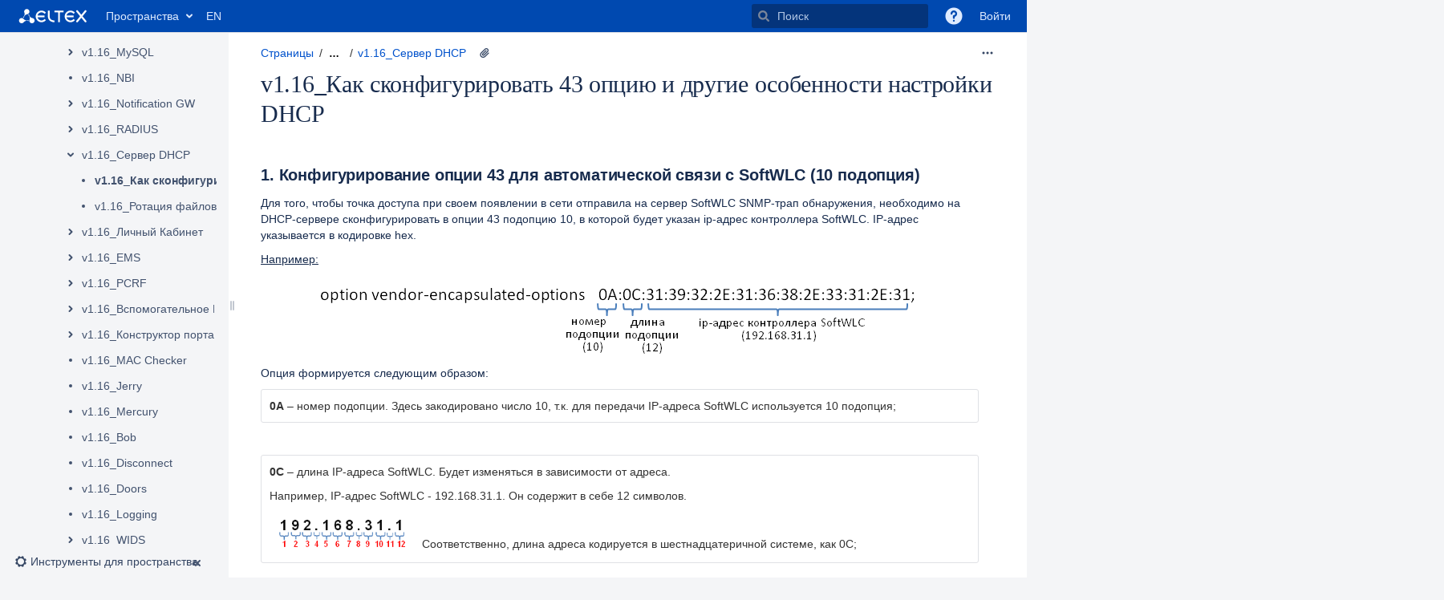

--- FILE ---
content_type: text/html;charset=UTF-8
request_url: https://docs.eltex-co.ru/pages/viewpage.action?pageId=58231324
body_size: 14707
content:
    

<!DOCTYPE html>
<html lang="ru-RU" >
<head>
        
                            <title>v1.16_Как сконфигурировать 43 опцию и другие особенности настройки DHCP - Eltex Documentation - Eltex Docs</title>
    
        

                        
    
                        
    

                
    
    <meta http-equiv="X-UA-Compatible" content="IE=EDGE,chrome=IE7">
<meta charset="UTF-8">
<meta id="confluence-context-path" name="confluence-context-path" content="">
<meta id="confluence-base-url" name="confluence-base-url" content="https://docs.eltex-co.ru">

    <meta id="atlassian-token" name="atlassian-token" content="f41939e3b8d6c59febb7fac82d8cac2c102fb0bf">


<meta id="confluence-space-key" name="confluence-space-key" content="doc">
<script type="text/javascript">
        var contextPath = '';
</script>

    

    <meta name="confluence-request-time" content="1763709976417">
        
    
        
            <style>.ia-fixed-sidebar, .ia-splitter-left {width: 285px;}.theme-default .ia-splitter #main {margin-left: 285px;}.ia-fixed-sidebar {visibility: hidden;}</style>
            <meta name="ajs-use-keyboard-shortcuts" content="true">
            <meta name="ajs-discovered-plugin-features" content="$discoveredList">
            <meta name="ajs-keyboardshortcut-hash" content="acad7dd8c20551978b7de9d187ee54f3">
            <meta name="ajs-team-calendars-display-time-format" content="displayTimeFormat12">
            <meta id="team-calendars-display-week-number" content="false">
            <meta id="team-calendars-user-timezone" content="Asia/Novosibirsk">
            <script type="text/x-template" id="team-calendars-messages" title="team-calendars-messages"><fieldset class="i18n hidden"><input type="hidden" name="calendar3.month.long.july" value="июля"><input type="hidden" name="calendar3.day.short.wednesday" value="ср"><input type="hidden" name="calendar3.day.short.thursday" value="чт"><input type="hidden" name="calendar3.month.short.march" value="мар."><input type="hidden" name="calendar3.month.long.april" value="апреля"><input type="hidden" name="calendar3.month.long.october" value="октября"><input type="hidden" name="calendar3.month.long.august" value="августа"><input type="hidden" name="calendar3.month.short.july" value="июл."><input type="hidden" name="calendar3.month.short.may" value="мая"><input type="hidden" name="calendar3.month.short.november" value="нояб."><input type="hidden" name="calendar3.day.long.friday" value="пятница"><input type="hidden" name="calendar3.day.long.sunday" value="воскресенье"><input type="hidden" name="calendar3.day.long.saturday" value="суббота"><input type="hidden" name="calendar3.month.short.april" value="апр."><input type="hidden" name="calendar3.day.long.wednesday" value="среда"><input type="hidden" name="calendar3.month.long.december" value="декабря"><input type="hidden" name="calendar3.month.short.october" value="окт."><input type="hidden" name="calendar3.day.long.monday" value="понедельник"><input type="hidden" name="calendar3.month.short.june" value="июн."><input type="hidden" name="calendar3.day.short.monday" value="пн"><input type="hidden" name="calendar3.day.short.tuesday" value="вт"><input type="hidden" name="calendar3.day.short.saturday" value="сб"><input type="hidden" name="calendar3.month.long.march" value="марта"><input type="hidden" name="calendar3.month.long.june" value="июня"><input type="hidden" name="calendar3.month.short.february" value="февр."><input type="hidden" name="calendar3.month.short.august" value="авг."><input type="hidden" name="calendar3.month.short.december" value="дек."><input type="hidden" name="calendar3.day.short.sunday" value="вс"><input type="hidden" name="calendar3.month.long.february" value="февраля"><input type="hidden" name="calendar3.day.long.tuesday" value="вторник"><input type="hidden" name="calendar3.month.long.may" value="мая"><input type="hidden" name="calendar3.month.long.september" value="сентября"><input type="hidden" name="calendar3.month.long.november" value="ноября"><input type="hidden" name="calendar3.month.short.january" value="янв."><input type="hidden" name="calendar3.month.short.september" value="сент."><input type="hidden" name="calendar3.day.long.thursday" value="четверг"><input type="hidden" name="calendar3.month.long.january" value="января"><input type="hidden" name="calendar3.day.short.friday" value="пт"></fieldset></script>
            <meta name="ajs-emojis-allow-current-user-upload-emojis" content="true">
<meta name="ajs-emojis-max-upload-file-size" content="1">

            <meta name="ajs-is-confluence-admin" content="false">
            <meta name="ajs-connection-timeout" content="99999999">
            
            <meta name="ajs-k15t-cxp-pdf-native-export-available" content="false">
            
    
    
            <meta name="ajs-page-title" content="v1.16_Как сконфигурировать 43 опцию и другие особенности настройки DHCP">
            <meta name="ajs-latest-published-page-title" content="v1.16_Как сконфигурировать 43 опцию и другие особенности настройки DHCP">
            <meta name="ajs-space-name" content="Eltex Documentation">
            <meta name="ajs-page-id" content="58231324">
            <meta name="ajs-latest-page-id" content="58231324">
            <meta name="ajs-content-type" content="page">
            <meta name="ajs-parent-page-title" content="v1.16_Сервер DHCP">
            <meta name="ajs-parent-page-id" content="58231322">
            <meta name="ajs-space-key" content="doc">
            <meta name="ajs-max-number-editors" content="12">
            <meta name="ajs-macro-placeholder-timeout" content="5000">
            <meta name="ajs-jira-metadata-count" content="-1">
            <meta name="ajs-from-page-title" content="">
            <meta name="ajs-can-remove-page" content="false">
            <meta name="ajs-can-remove-page-hierarchy" content="false">
            <meta name="ajs-browse-page-tree-mode" content="view">
            <meta name="ajs-shared-drafts" content="true">
            <meta name="ajs-context-path" content="">
            <meta name="ajs-base-url" content="https://docs.eltex-co.ru">
            <meta name="ajs-version-number" content="8.9.8">
            <meta name="ajs-build-number" content="9104">
            <meta name="ajs-remote-user" content="">
            <meta name="ajs-remote-user-key" content="">
            <meta name="ajs-remote-user-has-licensed-access" content="false">
            <meta name="ajs-remote-user-has-browse-users-permission" content="false">
            <meta name="ajs-current-user-fullname" content="">
            <meta name="ajs-current-user-avatar-uri-reference" content="/images/icons/profilepics/anonymous.svg">
            <meta name="ajs-static-resource-url-prefix" content="">
            <meta name="ajs-global-settings-attachment-max-size" content="209715200">
            <meta name="ajs-global-settings-quick-search-enabled" content="true">
            <meta name="ajs-user-locale" content="ru_RU">
            <meta name="ajs-user-timezone-offset" content="25200000">
            <meta name="ajs-enabled-dark-features" content="site-wide.shared-drafts,site-wide.synchrony,confluence.view.edit.transition,confluence.attachments.bulk.delete,confluence-inline-comments-resolved,http.session.registrar,atlassian.cdn.static.assets,confluence.efi.onboarding.rich.space.content,file-annotations,crowd.sync.nested.groups.group.membership.changes.batching.enabled,lucene.caching.filter,confluence.table.resizable,notification.batch,confluence-inline-comments-rich-editor,site-wide.synchrony.opt-in,atlassian.webresource.twophase.js.i18n.disabled,gatekeeper-ui-v2,confluence.search.improvements.ranking,crowd.event.transformer.directory.manager.cache,mobile.supported.version,crowd.sync.delete.user.memberships.batching.enabled,quick-reload-inline-comments-flags,cql.search.screen,clc.quick.create,nps.survey.inline.dialog,confluence.efi.onboarding.new.templates,pdf-preview,index.mapping.deconflict,previews.sharing,previews.versions,collaborative-audit-log,confluence.reindex.improvements,previews.conversion-service,editor.ajax.save,read.only.mode,graphql,previews.trigger-all-file-types,AsyncReplicationCache,attachment.extracted.text.extractor,previews.sharing.pushstate,tc.tacca.dacca,topicEventPublisher,confluence.reindex.audit,confluence.denormalisedpermissions,file-annotations.likes,v2.content.name.searcher,confluence.reindex.spaces,confluence.fast-xml-backup-restore,pulp,confluence-inline-comments,confluence-inline-comments-dangling-comment,confluence.retention.rules">
            <meta name="ajs-atl-token" content="f41939e3b8d6c59febb7fac82d8cac2c102fb0bf">
            <meta name="ajs-confluence-flavour" content="VANILLA">
            <meta name="ajs-user-date-pattern" content="d MMM y &#39;г&#39;.">
            <meta name="ajs-access-mode" content="READ_WRITE">
            <meta name="ajs-render-mode" content="READ_WRITE">
            <meta name="ajs-date.format" content="MMM dd, yyyy">
    
    <link rel="shortcut icon" href="/s/zbjpv6/9104/2xf956/10/_/favicon.ico">
    <link rel="icon" type="image/x-icon" href="/s/zbjpv6/9104/2xf956/10/_/favicon.ico">

<link rel="search" type="application/opensearchdescription+xml" href="/opensearch/osd.action" title="Eltex Docs"/>
    
                    
            <meta name="ajs-create-issue-metadata-show-discovery" content="false">
            

    <script>
window.WRM=window.WRM||{};window.WRM._unparsedData=window.WRM._unparsedData||{};window.WRM._unparsedErrors=window.WRM._unparsedErrors||{};
WRM._unparsedData["com.atlassian.applinks.applinks-plugin:applinks-common-exported.entity-types"]="{\u0022singular\u0022:{\u0022refapp.charlie\u0022:\u0022\u0427\u0430\u0440\u043b\u0438\u0022,\u0022fecru.project\u0022:\u0022\u041f\u0440\u043e\u0435\u043a\u0442 Crucible\u0022,\u0022fecru.repository\u0022:\u0022\u0420\u0435\u043f\u043e\u0437\u0438\u0442\u043e\u0440\u0438\u0439 FishEye\u0022,\u0022stash.project\u0022:\u0022\u041f\u0440\u043e\u0435\u043a\u0442 Stash\u0022,\u0022generic.entity\u0022:\u0022\u0411\u0430\u0437\u043e\u0432\u044b\u0439 \u043f\u0440\u043e\u0435\u043a\u0442\u0022,\u0022confluence.space\u0022:\u0022\u041f\u0440\u043e\u0441\u0442\u0440\u0430\u043d\u0441\u0442\u0432\u043e Confluence\u0022,\u0022bamboo.project\u0022:\u0022Bamboo \u043f\u0440\u043e\u0435\u043a\u0442\u0022,\u0022jira.project\u0022:\u0022\u041f\u0440\u043e\u0435\u043a\u0442 Jira\u0022},\u0022plural\u0022:{\u0022refapp.charlie\u0022:\u0022\u0427\u0430\u0440\u043b\u0438\u0022,\u0022fecru.project\u0022:\u0022\u041f\u0440\u043e\u0435\u043a\u0442\u044b Crucible\u0022,\u0022fecru.repository\u0022:\u0022\u0420\u0435\u043f\u043e\u0437\u0438\u0442\u043e\u0440\u0438\u0438 FishEye\u0022,\u0022stash.project\u0022:\u0022\u041f\u0440\u043e\u0435\u043a\u0442\u044b Stash\u0022,\u0022generic.entity\u0022:\u0022\u0411\u0430\u0437\u043e\u0432\u044b\u0435 \u043f\u0440\u043e\u0435\u043a\u0442\u044b\u0022,\u0022confluence.space\u0022:\u0022\u041f\u0440\u043e\u0441\u0442\u0440\u0430\u043d\u0441\u0442\u0432\u0430 Confluence\u0022,\u0022bamboo.project\u0022:\u0022Bamboo \u043f\u0440\u043e\u0435\u043a\u0442\u044b\u0022,\u0022jira.project\u0022:\u0022\u041f\u0440\u043e\u0435\u043a\u0442\u044b Jira\u0022}}";
WRM._unparsedData["com.atlassian.analytics.analytics-client:programmatic-analytics-init.programmatic-analytics-data-provider"]="false";
WRM._unparsedData["com.atlassian.confluence.plugins.confluence-license-banner:confluence-license-banner-resources.license-details"]="{\u0022daysBeforeLicenseExpiry\u0022:0,\u0022daysBeforeMaintenanceExpiry\u0022:0,\u0022showLicenseExpiryBanner\u0022:false,\u0022showMaintenanceExpiryBanner\u0022:false,\u0022renewUrl\u0022:null,\u0022salesUrl\u0022:null}";
WRM._unparsedData["com.atlassian.plugins.atlassian-plugins-webresource-plugin:context-path.context-path"]="\u0022\u0022";
WRM._unparsedData["com.atlassian.analytics.analytics-client:policy-update-init.policy-update-data-provider"]="false";
WRM._unparsedData["com.atlassian.applinks.applinks-plugin:applinks-common-exported.authentication-types"]="{\u0022com.atlassian.applinks.api.auth.types.BasicAuthenticationProvider\u0022:\u0022\u041e\u0441\u043d\u043e\u0432\u043d\u043e\u0439 \u0414\u043e\u0441\u0442\u0443\u043f\u0022,\u0022com.atlassian.applinks.api.auth.types.TrustedAppsAuthenticationProvider\u0022:\u0022\u0414\u043e\u0432\u0435\u0440\u0435\u043d\u043d\u044b\u0435 \u041f\u0440\u0438\u043b\u043e\u0436\u0435\u043d\u0438\u044f\u0022,\u0022com.atlassian.applinks.api.auth.types.CorsAuthenticationProvider\u0022:\u0022CORS\u0022,\u0022com.atlassian.applinks.api.auth.types.OAuthAuthenticationProvider\u0022:\u0022OAuth\u0022,\u0022com.atlassian.applinks.api.auth.types.TwoLeggedOAuthAuthenticationProvider\u0022:\u0022OAuth\u0022,\u0022com.atlassian.applinks.api.auth.types.TwoLeggedOAuthWithImpersonationAuthenticationProvider\u0022:\u0022OAuth\u0022}";
WRM._unparsedData["com.atlassian.confluence.plugins.confluence-search-ui-plugin:confluence-search-ui-plugin-resources.i18n-data"]="{\u0022search.ui.recent.link.text\u0022:\u0022\u0411\u043e\u043b\u0435\u0435 \u043d\u0435\u0434\u0430\u0432\u043d\u0438\u0435\u0022,\u0022search.ui.search.results.empty\u0022:\u0022\u041f\u043e \u0437\u0430\u043f\u0440\u043e\u0441\u0443 \u00ab{0}\u00bb \u043d\u0438\u0447\u0435\u0433\u043e \u043d\u0435 \u043d\u0430\u0439\u0434\u0435\u043d\u043e.\u0022,\u0022search.ui.filter.clear.selected\u0022:\u0022\u041e\u0447\u0438\u0441\u0442\u0438\u0442\u044c \u0432\u044b\u0431\u0440\u0430\u043d\u043d\u044b\u0435 \u044d\u043b\u0435\u043c\u0435\u043d\u0442\u044b\u0022,\u0022search.ui.content.name.search.items.panel.load.all.top.items.button.text\u0022:\u0022\u041f\u043e\u043a\u0430\u0437\u0430\u0442\u044c \u0431\u043e\u043b\u044c\u0448\u0435 \u043f\u0440\u0438\u043b\u043e\u0436\u0435\u043d\u0438\u0439\u0022,\u0022search.ui.filter.contributor.button.text\u0022:\u0022\u0423\u0447\u0430\u0441\u0442\u043d\u0438\u043a\u0022,\u0022search.ui.filter.space.current.label\u0022:\u0022\u0422\u0415\u041a\u0423\u0429\u0418\u0419\u0022,\u0022search.ui.clear.input.button.text\u0022:\u0022\u0423\u0434\u0430\u043b\u0438\u0442\u044c \u0442\u0435\u043a\u0441\u0442\u0022,\u0022search.ui.search.results.clear.button\u0022:\u0022\u0443\u0434\u0430\u043b\u0438\u0442\u0435 \u0444\u0438\u043b\u044c\u0442\u0440\u044b.\u0022,\u0022help.search.ui.link.title\u0022:\u0022\u0421\u043e\u0432\u0435\u0442\u044b\u0022,\u0022search.ui.container.close.text\u0022:\u0022\u0417\u0430\u043a\u0440\u044b\u0442\u044c\u0022,\u0022search.ui.filter.date.month.text\u0022:\u0022\u041c\u0435\u0441\u044f\u0446\u0022,\u0022search.ui.infinite.scroll.button.text\u0022:\u0022\u0414\u0440\u0443\u0433\u0438\u0435 \u0440\u0435\u0437\u0443\u043b\u044c\u0442\u0430\u0442\u044b\u0022,\u0022search.ui.filter.date.button.text\u0022:\u0022\u0414\u0430\u0442\u0430\u0022,\u0022search.ui.filter.date.week.text\u0022:\u0022\u041d\u0435\u0434\u0435\u043b\u044f\u0022,\u0022search.ui.result.subtitle.calendar\u0022:\u0022\u041a\u0430\u043b\u0435\u043d\u0434\u0430\u0440\u044c \u043a\u043e\u043c\u0430\u043d\u0434\u044b\u0022,\u0022search.ui.filter.date.heading\u0022:\u0022\u0412\u0440\u0435\u043c\u044f \u0441 \u043c\u043e\u043c\u0435\u043d\u0442\u0430 \u043f\u043e\u0441\u043b\u0435\u0434\u043d\u0435\u0433\u043e \u0438\u0437\u043c\u0435\u043d\u0435\u043d\u0438\u044f\u0022,\u0022search.ui.filter.space.input.label\u0022:\u0022\u041f\u043e\u0438\u0441\u043a \u0440\u0430\u0437\u0434\u0435\u043b\u043e\u0432...\u0022,\u0022search.ui.generic.error\u0022:\u0022\u041f\u0440\u043e\u0438\u0437\u043e\u0448\u043b\u0430 \u043e\u0448\u0438\u0431\u043a\u0430. \u041e\u0431\u043d\u043e\u0432\u0438\u0442\u0435 \u0441\u0442\u0440\u0430\u043d\u0438\u0446\u0443. \u0415\u0441\u043b\u0438 \u043f\u0440\u043e\u0431\u043b\u0435\u043c\u0430 \u043d\u0435 \u0438\u0441\u0447\u0435\u0437\u043d\u0435\u0442, \u043e\u0431\u0440\u0430\u0442\u0438\u0442\u0435\u0441\u044c \u043a \u0430\u0434\u043c\u0438\u043d\u0438\u0441\u0442\u0440\u0430\u0442\u043e\u0440\u0443.\u0022,\u0022search.ui.recent.spaces\u0022:\u0022\u041d\u0435\u0434\u0430\u0432\u043d\u0438\u0435 \u0440\u0430\u0437\u0434\u0435\u043b\u044b\u0022,\u0022search.ui.result.subtitle.space\u0022:\u0022\u0420\u0430\u0437\u0434\u0435\u043b\u0022,\u0022search.ui.filter.space.category.input.label\u0022:\u0022\u041f\u043e\u0438\u0441\u043a \u043a\u0430\u0442\u0435\u0433\u043e\u0440\u0438\u0439 \u0440\u0430\u0437\u0434\u0435\u043b\u043e\u0432...\u0022,\u0022search.ui.filter.space.archive.label\u0022:\u0022\u041f\u043e\u0438\u0441\u043a \u0432 \u0430\u0440\u0445\u0438\u0432\u0438\u0440\u043e\u0432\u0430\u043d\u043d\u044b\u0445 \u0440\u0430\u0437\u0434\u0435\u043b\u0430\u0445\u0022,\u0022search.ui.filter.label\u0022:\u0022\u0444\u0438\u043b\u044c\u0442\u0440\u0022,\u0022search.ui.filter.date.all.text\u0022:\u0022\u041b\u044e\u0431\u043e\u0435 \u0432\u0440\u0435\u043c\u044f\u0022,\u0022search.ui.filter.date.hour.text\u0022:\u0022\u0414\u0435\u043d\u044c\u0022,\u0022search.ui.filters.heading\u0022:\u0022\u0424\u0438\u043b\u044c\u0442\u0440\u043e\u0432\u0430\u0442\u044c \u043f\u043e\u0022,\u0022search.ui.filter.label.input.label\u0022:\u0022\u041d\u0430\u0439\u0442\u0438 \u043c\u0435\u0442\u043a\u0438...\u0022,\u0022search.ui.recent.items.anonymous\u0022:\u0022\u0417\u0434\u0435\u0441\u044c \u0431\u0443\u0434\u0443\u0442 \u043f\u043e\u044f\u0432\u043b\u044f\u0442\u044c\u0441\u044f \u0432\u0430\u0448\u0438 \u0440\u0435\u0437\u0443\u043b\u044c\u0442\u0430\u0442\u044b \u043f\u043e\u0438\u0441\u043a\u0430.\u0022,\u0022search.ui.input.label\u0022:\u0022\u041f\u043e\u0438\u0441\u043a\u0022,\u0022search.ui.input.aria.label\u0022:\u0022\u041f\u043e\u0438\u0441\u043a: \u043f\u0440\u0438 \u0432\u0432\u043e\u0434\u0435 \u0442\u0435\u043a\u0441\u0442\u0430 \u0440\u0435\u0437\u0443\u043b\u044c\u0442\u0430\u0442\u044b \u043f\u043e\u0438\u0441\u043a\u0430 \u0431\u0443\u0434\u0443\u0442 \u043e\u0442\u043e\u0431\u0440\u0430\u0436\u0430\u0442\u044c\u0441\u044f \u043d\u0438\u0436\u0435.\u0022,\u0022search.ui.search.result\u0022:\u0022{0,choice,1#{0} \u0440\u0435\u0437\u0443\u043b\u044c\u0442\u0430\u0442|1\u003c{0} \u0440\u0435\u0437\u0443\u043b\u044c\u0442\u0430\u0442\u044b}\u0022,\u0022search.ui.filter.label.button.text\u0022:\u0022\u041c\u0435\u0442\u043a\u0430\u0022,\u0022search.ui.container.clear.ariaLabel\u0022:\u0022\u041e\u0447\u0438\u0441\u0442\u0438\u0442\u044c\u0022,\u0022search.ui.input.alert\u0022:\u0022\u0427\u0442\u043e\u0431\u044b \u0432\u044b\u043f\u043e\u043b\u043d\u0438\u0442\u044c \u043f\u043e\u0438\u0441\u043a, \u043d\u0430\u0436\u043c\u0438\u0442\u0435 \u0412\u0412\u041e\u0414\u0022,\u0022search.ui.filter.no.result.text\u0022:\u0022\u041f\u043e \u0432\u0430\u0448\u0435\u043c\u0443 \u0437\u0430\u043f\u0440\u043e\u0441\u0443 \u043d\u0438\u0447\u0435\u0433\u043e \u043d\u0435 \u043d\u0430\u0439\u0434\u0435\u043d\u043e\u0022,\u0022search.ui.result.subtitle.user\u0022:\u0022\u041f\u0440\u043e\u0444\u0438\u043b\u044c \u043f\u043e\u043b\u044c\u0437\u043e\u0432\u0430\u0442\u0435\u043b\u044f\u0022,\u0022search.ui.filter.contributor.input.label\u0022:\u0022\u041d\u0430\u0439\u0442\u0438 \u043f\u043e\u043b\u044c\u0437\u043e\u0432\u0430\u0442\u0435\u043b\u0435\u0439\u0022,\u0022search.ui.filter.content.type.button.text\u0022:\u0022\u0422\u0438\u043f\u0022,\u0022search.ui.filter.date.year.text\u0022:\u0022\u0413\u043e\u0434\u0022,\u0022search.ui.advanced.search.link.text\u0022:\u0022\u0420\u0430\u0441\u0448\u0438\u0440\u0435\u043d\u043d\u044b\u0439 \u043f\u043e\u0438\u0441\u043a\u0022,\u0022search.ui.filter.space.button.text\u0022:\u0022\u0420\u0430\u0437\u0434\u0435\u043b\u0022,\u0022search.ui.search.results.clear.line2\u0022:\u0022\u0418\u0437\u043c\u0435\u043d\u0438\u0442\u0435 \u0437\u0430\u043f\u0440\u043e\u0441 \u0438\u043b\u0438\u0022,\u0022search.ui.filter.space.category.button.text\u0022:\u0022\u041a\u0430\u0442\u0435\u0433\u043e\u0440\u0438\u044f \u0440\u0430\u0437\u0434\u0435\u043b\u0430\u0022,\u0022search.ui.search.results.clear.line1\u0022:\u0022\u041d\u0438\u0447\u0435\u0433\u043e \u043d\u0435 \u043d\u0430\u0439\u0434\u0435\u043d\u043e.\u0022,\u0022search.ui.content.name.search.items.panel.load.all.top.items.admin.button.text\u0022:\u0022\u041f\u043e\u043a\u0430\u0437\u0430\u0442\u044c \u0431\u043e\u043b\u044c\u0448\u0435 \u043d\u0430\u0441\u0442\u0440\u043e\u0435\u043a \u0438 \u043f\u0440\u0438\u043b\u043e\u0436\u0435\u043d\u0438\u0439\u0022,\u0022search.ui.recent.pages\u0022:\u0022\u041d\u0435\u0434\u0430\u0432\u043d\u043e \u043f\u043e\u0441\u0435\u0449\u0435\u043d\u043d\u044b\u0435\u0022,\u0022search.ui.search.result.anonymous\u0022:\u0022{0,choice,1#{0} \u0440\u0435\u0437\u0443\u043b\u044c\u0442\u0430\u0442|1\u003c{0} \u0440\u0435\u0437\u0443\u043b\u044c\u0442\u0430\u0442\u044b}. \u0423 \u0432\u0430\u0441 \u0435\u0441\u0442\u044c \u0430\u043a\u043a\u0430\u0443\u043d\u0442? {1}\u0412\u044b\u043f\u043e\u043b\u043d\u0438\u0442\u0435 \u0432\u0445\u043e\u0434{2}, \u0447\u0442\u043e\u0431\u044b \u0443\u0442\u043e\u0447\u043d\u0438\u0442\u044c \u043f\u0430\u0440\u0430\u043c\u0435\u0442\u0440\u044b \u043f\u043e\u0438\u0441\u043a\u0430.\u0022,\u0022search.ui.recent.items.empty\u0022:\u0022\u0417\u0434\u0435\u0441\u044c \u0431\u0443\u0434\u0443\u0442 \u043f\u043e\u044f\u0432\u043b\u044f\u0442\u044c\u0441\u044f \u043d\u0435\u0434\u0430\u0432\u043d\u043e \u043f\u043e\u0441\u0435\u0449\u0435\u043d\u043d\u044b\u0435 \u0441\u0442\u0440\u0430\u043d\u0438\u0446\u044b \u0438 \u0440\u0430\u0437\u0434\u0435\u043b\u044b.\u0022,\u0022search.ui.filter.space.init.heading\u0022:\u0022\u043d\u0435\u0434\u0430\u0432\u043d\u0438\u0435 \u0440\u0430\u0437\u0434\u0435\u043b\u044b\u0022}";
WRM._unparsedData["com.atlassian.applinks.applinks-plugin:applinks-common-exported.applinks-types"]="{\u0022crowd\u0022:\u0022Crowd\u0022,\u0022confluence\u0022:\u0022Confluence\u0022,\u0022fecru\u0022:\u0022Fisheye / Crucible\u0022,\u0022stash\u0022:\u0022Stash\u0022,\u0022jira\u0022:\u0022Jira\u0022,\u0022refapp\u0022:\u0022\u0421\u0441\u044b\u043b\u0430\u044e\u0449\u0438\u0435\u0441\u044f \u043f\u0440\u0438\u043b\u043e\u0436\u0435\u043d\u0438\u0435\u0022,\u0022bamboo\u0022:\u0022Bamboo\u0022,\u0022generic\u0022:\u0022\u0411\u0430\u0437\u043e\u0432\u043e\u0435 \u043f\u0440\u0438\u043b\u043e\u0436\u0435\u043d\u0438\u0435\u0022}";
WRM._unparsedData["com.atlassian.confluence.plugins.synchrony-interop:synchrony-status-banner-loader.synchrony-status"]="false";
WRM._unparsedData["com.atlassian.applinks.applinks-plugin:applinks-common-exported.applinks-help-paths"]="{\u0022entries\u0022:{\u0022applinks.docs.root\u0022:\u0022https://confluence.atlassian.com/display/APPLINKS-092/\u0022,\u0022applinks.docs.diagnostics.troubleshoot.sslunmatched\u0022:\u0022SSL+and+application+link+troubleshooting+guide\u0022,\u0022applinks.docs.diagnostics.troubleshoot.oauthsignatureinvalid\u0022:\u0022OAuth+troubleshooting+guide\u0022,\u0022applinks.docs.diagnostics.troubleshoot.oauthtimestamprefused\u0022:\u0022OAuth+troubleshooting+guide\u0022,\u0022applinks.docs.delete.entity.link\u0022:\u0022Create+links+between+projects\u0022,\u0022applinks.docs.adding.application.link\u0022:\u0022Link+Atlassian+applications+to+work+together\u0022,\u0022applinks.docs.administration.guide\u0022:\u0022Application+Links+Documentation\u0022,\u0022applinks.docs.oauth.security\u0022:\u0022OAuth+security+for+application+links\u0022,\u0022applinks.docs.troubleshoot.application.links\u0022:\u0022Troubleshoot+application+links\u0022,\u0022applinks.docs.diagnostics.troubleshoot.unknownerror\u0022:\u0022Network+and+connectivity+troubleshooting+guide\u0022,\u0022applinks.docs.configuring.auth.trusted.apps\u0022:\u0022Configuring+Trusted+Applications+authentication+for+an+application+link\u0022,\u0022applinks.docs.diagnostics.troubleshoot.authlevelunsupported\u0022:\u0022OAuth+troubleshooting+guide\u0022,\u0022applinks.docs.diagnostics.troubleshoot.ssluntrusted\u0022:\u0022SSL+and+application+link+troubleshooting+guide\u0022,\u0022applinks.docs.diagnostics.troubleshoot.unknownhost\u0022:\u0022Network+and+connectivity+troubleshooting+guide\u0022,\u0022applinks.docs.delete.application.link\u0022:\u0022Link+Atlassian+applications+to+work+together\u0022,\u0022applinks.docs.adding.project.link\u0022:\u0022Configuring+Project+links+across+Applications\u0022,\u0022applinks.docs.link.applications\u0022:\u0022Link+Atlassian+applications+to+work+together\u0022,\u0022applinks.docs.diagnostics.troubleshoot.oauthproblem\u0022:\u0022OAuth+troubleshooting+guide\u0022,\u0022applinks.docs.diagnostics.troubleshoot.migration\u0022:\u0022Update+application+links+to+use+OAuth\u0022,\u0022applinks.docs.relocate.application.link\u0022:\u0022Link+Atlassian+applications+to+work+together\u0022,\u0022applinks.docs.administering.entity.links\u0022:\u0022Create+links+between+projects\u0022,\u0022applinks.docs.upgrade.application.link\u0022:\u0022OAuth+security+for+application+links\u0022,\u0022applinks.docs.diagnostics.troubleshoot.connectionrefused\u0022:\u0022Network+and+connectivity+troubleshooting+guide\u0022,\u0022applinks.docs.configuring.auth.oauth\u0022:\u0022OAuth+security+for+application+links\u0022,\u0022applinks.docs.insufficient.remote.permission\u0022:\u0022OAuth+security+for+application+links\u0022,\u0022applinks.docs.configuring.application.link.auth\u0022:\u0022OAuth+security+for+application+links\u0022,\u0022applinks.docs.diagnostics\u0022:\u0022Application+links+diagnostics\u0022,\u0022applinks.docs.configured.authentication.types\u0022:\u0022OAuth+security+for+application+links\u0022,\u0022applinks.docs.adding.entity.link\u0022:\u0022Create+links+between+projects\u0022,\u0022applinks.docs.diagnostics.troubleshoot.unexpectedresponse\u0022:\u0022Network+and+connectivity+troubleshooting+guide\u0022,\u0022applinks.docs.configuring.auth.basic\u0022:\u0022Configuring+Basic+HTTP+Authentication+for+an+Application+Link\u0022,\u0022applinks.docs.diagnostics.troubleshoot.authlevelmismatch\u0022:\u0022OAuth+troubleshooting+guide\u0022}}";
WRM._unparsedData["com.atlassian.confluence.plugins.confluence-feature-discovery-plugin:confluence-feature-discovery-plugin-resources.test-mode"]="false";
if(window.WRM._dataArrived)window.WRM._dataArrived();</script>
<link rel="stylesheet" href="/s/44bc0a26b1f494eab15ab483b2316850-CDN/zbjpv6/9104/2xf956/f67165d94bbb598ac54f2e82d18783ad/_/download/contextbatch/css/_super,-com.atlassian.plugins.atlassian-plugins-webresource-rest:data-collector-perf-observer/batch.css?plugins.jquery.migrate.logging=false" data-wrm-key="_super,-com.atlassian.plugins.atlassian-plugins-webresource-rest:data-collector-perf-observer" data-wrm-batch-type="context" media="all">
<link rel="stylesheet" href="/s/9c07662b2806b8d9fe308bf72be8d1ce-CDN/zbjpv6/9104/2xf956/c13742e98a67ba088dc588c774f7a861/_/download/contextbatch/css/atl.confluence.plugins.pagetree-desktop,main,atl.general,viewcontent,page,atl.comments,-_super/batch.css?cefp_collab_enabled=true&amp;cefp_ed_perm=false&amp;cefp_is_admin=false&amp;gatekeeper-ui-v2=true&amp;highlightactions=true&amp;hostenabled=true&amp;plugins.jquery.migrate.logging=false" data-wrm-key="atl.confluence.plugins.pagetree-desktop,main,atl.general,viewcontent,page,atl.comments,-_super" data-wrm-batch-type="context" media="all">
<link rel="stylesheet" href="/s/zbjpv6/9104/2xf956/3/_/styles/custom.css?spaceKey=doc" media="all">
<script data-wrm-key="com.atlassian.plugins.atlassian-plugins-webresource-rest:data-collector-perf-observer" data-wrm-batch-type="resource" data-initially-rendered>
!function(){"use strict";if("PerformanceObserver"in window){const r=[];window.__observedResources=r;const i=e=>"script"===e?"script":"css";new PerformanceObserver((n=>{n.getEntries().filter((({initiatorType:r,name:i})=>{const n="script"===r||e(r,i),s=new URL(location.href).origin===new URL(i).origin;return n&&s})).forEach((({name:e,transferSize:n,encodedBodySize:s,initiatorType:o})=>{r.push([n,s,e,i(o)])}))})).observe({type:"resource"})}const e=(e,r)=>"link"===e&&"css"===r.split(".").pop()}();

</script>
<script src="/s/10d3b8265b8f56398965ec8f54d55884-CDN/zbjpv6/9104/2xf956/f67165d94bbb598ac54f2e82d18783ad/_/download/contextbatch/js/_super,-com.atlassian.plugins.atlassian-plugins-webresource-rest:data-collector-perf-observer/batch.js?locale=ru-RU&amp;plugins.jquery.migrate.logging=false" data-wrm-key="_super,-com.atlassian.plugins.atlassian-plugins-webresource-rest:data-collector-perf-observer" data-wrm-batch-type="context" data-initially-rendered></script>
<script src="/s/101899e4e3231672fdd10d0cf6f07399-CDN/zbjpv6/9104/2xf956/c13742e98a67ba088dc588c774f7a861/_/download/contextbatch/js/atl.confluence.plugins.pagetree-desktop,main,atl.general,viewcontent,page,atl.comments,-_super/batch.js?cefp_collab_enabled=true&amp;cefp_ed_perm=false&amp;cefp_is_admin=false&amp;gatekeeper-ui-v2=true&amp;highlightactions=true&amp;hostenabled=true&amp;locale=ru-RU&amp;plugins.jquery.migrate.logging=false" data-wrm-key="atl.confluence.plugins.pagetree-desktop,main,atl.general,viewcontent,page,atl.comments,-_super" data-wrm-batch-type="context" data-initially-rendered></script>
<script type="module">WRM.requireLazily(["wr!com.atlassian.plugins.atlassian-plugins-webresource-rest:data-collector-async"])</script>
    

        
    

        
        <meta name="ajs-site-title" content="Eltex Docs" />
            
    <script>
jQuery(document).ready(function() {
    jQuery(".hover-footer-link")..attr('href').replace('https://support.atlassian.com/help/confluence', 'https://eltex-co.ru/support/');
});
</script>

    
                <link rel="canonical" href="https://docs.eltex-co.ru/pages/viewpage.action?pageId=58231324">
        <link rel="shortlink" href="https://docs.eltex-co.ru/x/HIp4Aw">
    <meta name="wikilink" content="[doc:v1.16_Как сконфигурировать 43 опцию и другие особенности настройки DHCP]">
    <meta name="page-version" content="1">
    <meta name="ajs-page-version" content="1">

</head>

    
<body      id="com-atlassian-confluence" class="theme-default  aui-layout aui-theme-default">

        
            <div id='stp-licenseStatus-banner'></div>
            <meta name="ajs-is-scroll-viewport-available" content="true">
    <div id="page">
<div id="full-height-container">
    <div id="header-precursor">
        <div class="cell">
            
                            </div>
    </div>
        





<header id="header" role="banner">
            <a class="aui-skip-link" href="https://docs.eltex-co.ru/login.action?os_destination=%2Fpages%2Fviewpage.action%3FpageId%3D58231324" tabindex="1">Войти</a>
        <nav class="aui-header aui-dropdown2-trigger-group" aria-label="Сайт"><div class="aui-header-inner"><div class="aui-header-primary"><span id="logo" class="aui-header-logo aui-header-logo-custom"><a href="/" aria-label="Перейти на главную страницу"><img src="/download/attachments/327682/atl.site.logo?version=3&amp;modificationDate=1516161741000&amp;api=v2" alt="Eltex Docs" /></a></span><ul class="aui-nav">
                            <li>
            
    
        
<a  id="space-directory-link" href="/spacedirectory/view.action"  class=" aui-nav-imagelink"   title="Пространства">
            <span>Пространства</span>
    </a>
        </li>
                    <li>
            
    
        
<a  id="menu-A" href="https://docs.eltex-co.ru/display/en/"  class=" aui-nav-imagelink"  >
            <span>EN</span>
    </a>
        </li>
                                <li class="aui-buttons">
            </li>
</ul>
</div><div class="aui-header-secondary"><ul class="aui-nav">
                        <li>
        <div id="search-ui" class="aui-quicksearch dont-default-focus header-quicksearch"><button id="quick-search-query-button" aria-label="Поиск" aria-haspopup= "dialog" ></button><input id="quick-search-query" aria-label="Поиск" placeholder="Поиск" type="text" aria-haspopup= "dialog" /><div id="quick-search-alert" role="alert">Чтобы выполнить поиск, нажмите ВВОД</div><aui-spinner size="small"></aui-spinner></div>
    </li>
        <li>
            
        <a id="help-menu-link" role="button" class="aui-nav-link aui-dropdown2-trigger aui-dropdown2-trigger-arrowless" href="#" aria-haspopup="true" aria-owns="help-menu-link-content" title="Помощь">
        <span class="aui-icon aui-icon-small aui-iconfont-question-filled">Помощь</span>
    </a>
    <nav id="help-menu-link-content" class="aui-dropdown2 aui-style-default" >
                    <div class="aui-dropdown2-section">
                                    <strong></strong>
                                <ul role="menu"
                     role="menu"                    aria-label="Помощь"                    id="help-menu-link-pages"                    class="aui-list-truncate section-pages first">
                                            <li role="presentation">
        
            
<a role="menuitem"  id="confluence-help-link" href="https://docs.atlassian.com/confluence/docs-89/" class="    "      title="Посетить сайт с документацией по Confluence"  target="_blank"
>
        Помощь онлайн
</a>
</li>
                                            <li role="presentation">
    
                
<a role="menuitem"  id="keyboard-shortcuts-link" href="#" class="    "      title="Просмотр доступных сочетаний клавиш" >
        Сочетания клавиш
</a>
</li>
                                            <li role="presentation">
    
            
<a role="menuitem"  id="feed-builder-link" href="/dashboard/configurerssfeed.action" class="    "      title="создайте ваш собственный RSS-канал." >
        Мастер настройки RSS
</a>
</li>
                                            <li role="presentation">
    
            
<a role="menuitem"  id="whats-new-menu-link" href="https://confluence.atlassian.com/display/DOC/Confluence+8.9+Release+Notes" class="    "   >
        Что нового
</a>
</li>
                                            <li role="presentation">
    
                
<a role="menuitem"  id="gadget-directory-link" href="#" class="   user-item administration-link "      title="Обзор гаджетов от Confluence" >
        Доступные гаджеты
</a>
</li>
                                            <li role="presentation">
    
            
<a role="menuitem"  id="confluence-about-link" href="/aboutconfluencepage.action" class="    "      title="Получить более подробную информацию о Confluence" >
        Информация о Confluence
</a>
</li>
                                    </ul>
            </div>
            </nav>
    
    </li>
        <li>
                
    
    </li>
        <li>
            
    </li>
        <li>
                                            <li>
        
            
<a role="menuitem"  id="login-link" href="/login.action?os_destination=%2Fpages%2Fviewpage.action%3FpageId%3D58231324" class="   user-item login-link "   >
        Войти
</a>
</li>
                        
    </li>
    </ul>
</div></div><!-- .aui-header-inner--><aui-header-end></aui-header-end></nav><!-- .aui-header -->
    <br class="clear">
</header>
    

    
    	<div class="ia-splitter">
    		<div class="ia-splitter-left">
    			<div class="ia-fixed-sidebar" role="complementary" aria-label=боковая панель>
                                            
                            <div class="acs-side-bar ia-scrollable-section"><div class="acs-side-bar-space-info tipsy-enabled" data-configure-tooltip="Редактировать подробные данные пространства"><div class="avatar"><div class="space-logo" data-key="doc" data-name="Eltex Documentation" data-entity-type="confluence.space"><div class="avatar-img-container"><div class="avatar-img-wrapper"><a href="/display/doc/Eltex+Documentation" title="Eltex Documentation"><img class="avatar-img" src="/download/attachments/327701/doc?version=6&amp;modificationDate=1516161854000&amp;api=v2" alt="Eltex Documentation"></a></div></div></div></div><div class="space-information-container"><div class="name"><a href="/display/doc/Eltex+Documentation" title="Eltex Documentation">Eltex Documentation</a></div><button type="button" class="flyout-handle icon aui-icon aui-icon-small aui-iconfont-edit" title="Редактировать подробные данные пространства" >Редактировать подробные данные пространства</button></div></div><div class="acs-side-bar-content"><div class="acs-nav-wrapper"><div class="acs-nav" data-has-create-permission="false" data-quick-links-state="hide" data-page-tree-state="show" data-nav-type="page-tree"><div class="acs-nav-sections"></div></div></div><div class="ia-secondary-container tipsy-enabled" data-tree-type="page-tree"><div class="ia-secondary-header"><h2 class="ia-secondary-header-title page-tree"><button id="page-tree-button" class="aui-button icon aui-icon aui-iconfont-location sidebar-flyout-button" aria-labelledby="page-tree-label" aria-haspopup="dialog"></button><span id="page-tree-label" class="label">Дерево страниц</span></h2></div><div class="ia-secondary-content"><div class="plugin_pagetree conf-macro output-inline" data-hasbody="false" data-macro-name="pagetree">

        
        
    <ul role="list" aria-busy="true" class="plugin_pagetree_children_list plugin_pagetree_children_list_noleftspace">
        <div class="plugin_pagetree_children">
        </div>
    </ul>

    <fieldset class="hidden">
        <input type="hidden" name="treeId" value=""/>
        <input type="hidden" name="treeRequestId" value="/plugins/pagetree/naturalchildren.action?decorator=none&amp;excerpt=false&amp;sort=position&amp;reverse=false&amp;disableLinks=false&amp;expandCurrent=true&amp;placement=sidebar"/>
        <input type="hidden" name="treePageId" value="58231324"/>

        <input type="hidden" name="noRoot" value="false"/>
        <input type="hidden" name="rootPageId" value="327703"/>

        <input type="hidden" name="rootPage" value=""/>
        <input type="hidden" name="startDepth" value="0"/>
        <input type="hidden" name="spaceKey" value="doc"/>

        <input type="hidden" name="i18n-pagetree.loading" value="Загрузка..."/>
        <input type="hidden" name="i18n-pagetree.error.permission" value="Не удалось загрузить дерево страниц. Возможно, что у вас нет прав для просмотра корневой страницы."/>
        <input type="hidden" name="i18n-pagetree.eeror.general" value="Возникла ошибка при получении дерева страниц. Пожалуйста, проверьте файл журнал сервера для дополнительной информации."/>
        <input type="hidden" name="loginUrl" value="/login.action?os_destination=%2Fpages%2Fviewpage.action%3FpageId%3D58231324&amp;permissionViolation=true"/>
        <input type="hidden" name="mobile" value="false"/>
        <input type="hidden" name="placement" value="sidebar"/>

                <fieldset class="hidden">
                                                <input type="hidden" name="ancestorId" value="58231322"/>
                                    <input type="hidden" name="ancestorId" value="58231283"/>
                                    <input type="hidden" name="ancestorId" value="58230270"/>
                                    <input type="hidden" name="ancestorId" value="26282438"/>
                                    <input type="hidden" name="ancestorId" value="11337743"/>
                                    <input type="hidden" name="ancestorId" value="327703"/>
                                    </fieldset>
    </fieldset>
</div></div></div></div><div class="hidden"><a href="/collector/pages.action?key=doc" id="space-pages-link"></a><script type="text/x-template" title="logo-config-content"><h2>Детали пространства</h2><div class="personal-space-logo-hint">Изображение из Вашего профиля будет использоваться в качестве логотипа Вашего персонального пространства. <a href="/users/profile/editmyprofilepicture.action" target="_blank">Изменить изображение профиля</a>.</div></script></div></div><div class="space-tools-section"><div id="space-tools-menu-additional-items" class="hidden"><div data-label="Просмотр страниц" data-class="" data-href="/pages/reorderpages.action?key=doc">Просмотр страниц</div></div><button id="space-tools-menu-trigger"  class=" aui-dropdown2-trigger aui-button aui-button-subtle tipsy-enabled aui-dropdown2-trigger-arrowless " aria-controls="space-tools-menu" aria-haspopup="true" role="button" data-aui-trigger><span class="aui-icon aui-icon-small aui-iconfont-configure">Настроить</span><span class="aui-button-label">Инструменты для пространства</span><span class="aui-icon "></span></button><div id="space-tools-menu" class="aui-dropdown2 aui-style-default space-tools-dropdown" role="menu" hidden data-aui-alignment="top left"></div><a href="#" role="button" class="expand-collapse-trigger aui-icon aui-icon-small aui-iconfont-chevron-double-left" aria-expanded="true"></a></div>
                    
                        			</div>
    		</div>
        <!-- \#header -->

            
    
        <main role="main" id="main" class=" aui-page-panel clearfix">
                        <div id="main-header">
                        
    <div id="navigation" class="content-navigation view" role="region" aria-label="Инструменты для работы со страницами">
                    <ul class="ajs-menu-bar">
                                            
        <li class="normal ajs-menu-item">
        <a id="action-menu-link" class="action aui-dropdown2-trigger-arrowless aui-button aui-button-subtle ajs-menu-title aui-dropdown2-trigger" href="#" aria-haspopup="true" aria-label="Дополнительные опции" aria-owns="action-menu" data-container="#navigation">
            <span>
                                    <span class="aui-icon aui-icon-small aui-iconfont-more" aria-label="Дополнительные опции" role="button"></span>
                                
            </span>
        </a>         <div id="action-menu" class="aui-dropdown2 aui-style-default confluence-dropdown2-scrollable"  role="menu" aria-labelledby="action-menu-link" >
                            <div class="aui-dropdown2-section">
                    <ul  id="action-menu-primary"                          class="section-primary first"                         role="presentation" >
                                                    <li
                    role="presentation"
            >

    
        
    
                                                                        
    
    
            <a  id="view-attachments-link"                href="/pages/viewpageattachments.action?pageId=58231324"
                rel="nofollow"
                class="action-view-attachments"
                 accessKey="T"                 title="Просмотреть вложения"                                                 role="menuitem"                >

                        <span>
                                <u>В</u>ложения (7)
            </span>        </a>
    </li>
                                                <li
                    role="presentation"
            >

    
        
    
                                                                        
    
    
            <a  id="action-view-history-link"                href="/pages/viewpreviousversions.action?pageId=58231324"
                rel="nofollow"
                class="action-view-history"
                                                                                 role="menuitem"                >

                        <span>
                                История Страницы
            </span>        </a>
    </li>
                                        </ul>
                </div>
                            <div class="aui-dropdown2-section">
                    <ul  id="action-menu-secondary"                          class="section-secondary"                         role="presentation" >
                                                    <li
                    role="presentation"
            >

    
        
    
                                                                        
    
    
            <a  id="view-page-info-link"                href="/pages/viewinfo.action?pageId=58231324"
                rel="nofollow"
                class="action-view-info"
                                                                                 role="menuitem"                >

                        <span>
                                Информация о странице
            </span>        </a>
    </li>
                                                <li
                    role="presentation"
            >

    
            
    
                                                                        
    
    
            <a  id="view-resolved-comments"                href="#"
                rel="nofollow"
                class=""
                                                                                 role="menuitem"                >

                        <span>
                                Решённые комментарии
            </span>        </a>
    </li>
                                                <li
                    role="presentation"
            >

    
        
    
                                                                        
    
    
            <a  id="view-in-hierarchy-link"                href="/pages/reorderpages.action?key=doc&amp;openId=58231324#selectedPageInHierarchy"
                rel="nofollow"
                class=""
                                                                                 role="menuitem"                >

                        <span>
                                Открыть в иерархии
            </span>        </a>
    </li>
                                                <li
                    role="presentation"
            >

    
        
    
                                                                        
    
    
            <a  id="action-view-source-link"                href="/plugins/viewsource/viewpagesrc.action?pageId=58231324"
                rel="nofollow"
                class="action-view-source popup-link"
                                                                                 role="menuitem"                >

                        <span>
                                Просмотреть исходный
            </span>        </a>
    </li>
                                                <li
                    role="presentation"
            >

    
        
    
                                                                        
    
    
            <a  id="action-export-pdf-link"                href="/spaces/flyingpdf/pdfpageexport.action?pageId=58231324&amp;atl_token=f41939e3b8d6c59febb7fac82d8cac2c102fb0bf"
                rel="nofollow"
                class=""
                                                                                 role="menuitem"                >

                        <span>
                                Экспорт в PDF
            </span>        </a>
    </li>
                                                <li
                    role="presentation"
            >

    
        
    
                                                                        
    
    
            <a  id="action-export-word-link"                href="/exportword?pageId=58231324"
                rel="nofollow"
                class="action-export-word"
                                                                                 role="menuitem"                >

                        <span>
                                Экспорт в  Word
            </span>        </a>
    </li>
                                                <li
                    role="presentation"
            >

    
            
    
                                                                        
    
    
            <a  id="k15t-exp-html-export-dialog-web-item"                href="#"
                rel="nofollow"
                class=""
                                                                                 role="menuitem"                >

                        <span>
                                Export to HTML
            </span>        </a>
    </li>
                                                <li
                    role="presentation"
            >

    
            
    
                                                                        
    
    
            <a  id="k15t-exp-pdf-export-dialog-web-item"                href="#"
                rel="nofollow"
                class=""
                                                                                 role="menuitem"                >

                        <span>
                                Export to PDF
            </span>        </a>
    </li>
                                        </ul>
                </div>
                    </div>
    </li>
            </ul>
    </div>

            
            <div id="title-heading" class="pagetitle with-breadcrumbs">
                
                                    <div id="breadcrumb-section">
                        
    
    
    <nav aria-label="Навигационная цепочка">
        <ol id="breadcrumbs">
                                                            
                                
            <li class="first" >
                                
                                    <span class=""><a href="/collector/pages.action?key=doc">Страницы</a></span>
                                                                                                                                                <li id="ellipsis" title="Показать все навигационные цепочки"><button class="elipsis-button" aria-label="Показать все навигационные цепочки"><strong>&#8230;</strong></button></li>
                                                            
                                
            <li class="hidden-crumb" >
                                
                                    <span class=""><a href="/display/doc/Eltex+Documentation">Eltex Documentation</a></span>
                                                                                                                                        
                                
            <li class="hidden-crumb" >
                                
                                    <span class=""><a href="/pages/viewpage.action?pageId=11337743">Архив</a></span>
                                                                                                                                        
                                
            <li class="hidden-crumb" >
                                
                                    <span class=""><a href="/pages/viewpage.action?pageId=26282438">SoftWLC. Архив</a></span>
                                                                                                                                        
                                
            <li class="hidden-crumb" >
                                
                                    <span class=""><a href="/display/doc/v1.16_SoftWLC">v1.16_SoftWLC</a></span>
                                                                                                                                        
                                
            <li class="hidden-crumb" >
                                
                                    <span class=""><a href="/pages/viewpage.action?pageId=58231283">v1.16_Модули SoftWLC</a></span>
                                                                                                                    
                                
            <li>
                                
                                    <span class=""><a href="/pages/viewpage.action?pageId=58231322">v1.16_Сервер DHCP</a></span>
                                                                                                    </ol>
    </nav>


                    </div>
                
                
                
            <div id="page-metadata-banner"><ul class="banner"><li id="system-content-items" class="noprint"><a href="" aria-label="Неограниченный" data-tooltip="Неограниченный" id="content-metadata-page-restrictions-hidden"  class="hidden"></a><a href="/pages/viewpageattachments.action?pageId=58231324&amp;metadataLink=true" aria-label="7 вложения(-й)" data-tooltip="7 вложения(-й)" id="content-metadata-attachments"  class="aui-icon aui-icon-small aui-iconfont-attachment"></a></li><li class="page-metadata-item noprinthas-button"  id="content-metadata-jira-wrapper"><a href=""  id="content-metadata-jira"  class="aui-button aui-button-subtle content-metadata-jira tipsy-disabled hidden"><span>Ссылки JIRA</span></a></li></ul></div>
        

                <h1 id="title-text" class="with-breadcrumbs">
                                                <a href="/pages/viewpage.action?pageId=58231324">v1.16_Как сконфигурировать 43 опцию и другие особенности настройки DHCP</a>
                                    </h1>
            </div>
        </div><!-- \#main-header -->
        
        

        
    

        




            
    

                                
    

    
    
        
    
    
                    
    

    

    
            
        

    
    

    
            
        



    
<div id="content" class="page view">
    


<div id="action-messages">
                        </div>



            <script type="text/x-template" title="searchResultsGrid">
    <table class="aui">
        <thead>
            <tr class="header">
                <th class="search-result-title">Заголовок Страницы</th>
                <th class="search-result-space">Пространство</th>
                <th class="search-result-date">Обновлено</th>
            </tr>
        </thead>
    </table>
</script>
<script type="text/x-template" title="searchResultsGridCount">
    <p class="search-result-count">{0}</p>
</script>
<script type="text/x-template" title="searchResultsGridRow">
    <tr class="search-result">
        <td class="search-result-title"><a href="{1}" class="content-type-{2}"><span>{0}</span></a></td>
        <td class="search-result-space"><a class="space" href="/display/{4}/" title="{3}">{3}</a></td>
        <td class="search-result-date"><span class="date" title="{6}">{5}</span></td>
    </tr>
</script>

        
    
            

        
                            
    

                    

        
        <div class="page-metadata">
    <ul>
        <li class="page-metadata-modification-info">
            
        
    
    
        
    
        
            
            Создал(а) <span class='author'>     <a href="    /display/~wifi
"
            aria-label="создано Сервисный центр Wi-Fi"                       class="url fn"
                            >Сервисный центр Wi-Fi</a></span>  <a class='last-modified' aria-label='отредактировано мар. 26, 2020, выберите, чтобы просмотреть изменения' title='Показать изменения' href='/pages/viewpreviousversions.action?pageId=58231324'>мар. 26, 2020</a>
            </li>
    </ul>
</div>
        
                                            
        <div id="main-content" class="wiki-content">
                           
        <h2 id="v1.16_Каксконфигурировать43опциюидругиеособенностинастройкиDHCP-1.Конфигурированиеопции43дляавтоматическойсвязисSoftWLC(10подопция)"><strong>1. Конфигурирование опции 43 для автоматической связи с SoftWLC (10 подопция)</strong></h2><p>Для того, чтобы точка доступа при своем появлении в сети отправила на сервер SoftWLC SNMP-трап обнаружения, необходимо на DHCP-сервере сконфигурировать в опции 43 подопцию 10, в которой будет указан ip-адрес контроллера SoftWLC. IP-адрес указывается в кодировке hex.</p><p><u>Например:</u><span style="color: rgb(0,51,102);"> </span></p><h4 id="v1.16_Каксконфигурировать43опциюидругиеособенностинастройкиDHCP-"><span class="confluence-embedded-file-wrapper image-center-wrapper"><img class="confluence-embedded-image image-center" draggable="false" src="/download/attachments/58231324/10.png?version=1&amp;modificationDate=1585235750000&amp;api=v2" data-image-src="/download/attachments/58231324/10.png?version=1&amp;modificationDate=1585235750000&amp;api=v2" data-unresolved-comment-count="0" data-linked-resource-id="58231325" data-linked-resource-version="1" data-linked-resource-type="attachment" data-linked-resource-default-alias="10.png" data-base-url="https://docs.eltex-co.ru" data-linked-resource-content-type="image/png" data-linked-resource-container-id="58231324" data-linked-resource-container-version="1" alt=""></span></h4><p>Опция формируется следующим образом:</p><div class="panel conf-macro output-block" style="border-width: 1px;" data-hasbody="true" data-macro-name="panel"><div class="panelContent">
<p><strong>0А</strong> &ndash; номер подопции. Здесь закодировано число 10, т.к. для передачи IP-адреса SoftWLC используется 10 подопция;</p>
</div></div><p><br/></p><div class="panel conf-macro output-block" style="border-width: 1px;" data-hasbody="true" data-macro-name="panel"><div class="panelContent">
<p><strong>0С</strong> &ndash; длина IP-адреса SoftWLC. Будет изменяться в зависимости от адреса.</p><p>Например, IP-адрес SoftWLC - 192.168.31.1. Он содержит в себе 12 символов.</p><p><span class="confluence-embedded-file-wrapper image-left-wrapper confluence-embedded-manual-size"><img class="confluence-embedded-image confluence-thumbnail image-left" draggable="false" width="170" src="/download/thumbnails/58231324/image2017-11-10_21-44-25.png?version=1&amp;modificationDate=1585235750000&amp;api=v2" data-image-src="/download/attachments/58231324/image2017-11-10_21-44-25.png?version=1&amp;modificationDate=1585235750000&amp;api=v2" data-unresolved-comment-count="0" data-linked-resource-id="58231326" data-linked-resource-version="1" data-linked-resource-type="attachment" data-linked-resource-default-alias="image2017-11-10_21-44-25.png" data-base-url="https://docs.eltex-co.ru" data-linked-resource-content-type="image/png" data-linked-resource-container-id="58231324" data-linked-resource-container-version="1" alt=""/></span></p><p><br/></p><p>Соответственно, длина адреса кодируется в шестнадцатеричной системе, как 0С;</p>
</div></div><p><br/></p><div class="panel conf-macro output-block" style="border-width: 1px;" data-hasbody="true" data-macro-name="panel"><div class="panelContent">
<p><strong><span style="color: rgb(0,0,0);">31:39:32</span>:<span style="color: rgb(255,0,0);">2Е</span>:<span style="color: rgb(0,0,0);">31:36:38</span>:<span style="color: rgb(255,0,0);">2Е</span>:3<span style="color: rgb(0,0,0);">3:31</span>:<span style="color: rgb(255,0,0);">2Е</span>:3<span style="color: rgb(0,0,0);">1</span></strong> &ndash; IP-адрес SoftWLC, закодированный в ASCII (HEX), где:</p><p>31 - 1</p><p>39 - 9</p><p>32 - 2</p><p><span style="color: rgb(255,0,0);">2E - символ точки</span></p><p>31 - 1</p><p>36 - 6</p><p>38 - 8</p><p><span style="color: rgb(255,0,0);">2E - символ точки</span></p><p>33 - 3</p><p>31 - 1</p><p><span style="color: rgb(255,0,0);">2E - символ точки</span></p><p>31 - 1</p>
</div></div><p class="auto-cursor-target"><strong style="font-size: 20.0px;">2. Конфигурирование опции 43 для поднятия GRE-туннелей между ТД и ESR-1000 (11 и 12 подопции)</strong></p><p>Для поднятия GRE-туннелей необходимо сконфигурировать в опции 43 подпопцию 11, в которой указывается ip-адрес интерфейса ESR для поднятия managment-tunnel, и подпопцию 12, в которой указывается ip-адрес интерфейса ESR для поднятия data-tunnel. IP-адрес указывается в кодировке hex.</p><p><u>Например:</u> </p><p><span class="confluence-embedded-file-wrapper image-center-wrapper confluence-embedded-manual-size"><img class="confluence-embedded-image image-center" draggable="false" height="139" src="/download/attachments/58231324/11-12.png?version=1&amp;modificationDate=1585235750000&amp;api=v2" data-image-src="/download/attachments/58231324/11-12.png?version=1&amp;modificationDate=1585235750000&amp;api=v2" data-unresolved-comment-count="0" data-linked-resource-id="58231330" data-linked-resource-version="1" data-linked-resource-type="attachment" data-linked-resource-default-alias="11-12.png" data-base-url="https://docs.eltex-co.ru" data-linked-resource-content-type="image/png" data-linked-resource-container-id="58231324" data-linked-resource-container-version="1" alt=""></span></p><h2 id="v1.16_Каксконфигурировать43опциюидругиеособенностинастройкиDHCP-3.Конфигурированиеопции43дляавтоконфигурированияТД(6подопция)"><strong>3. Конфигурирование опции 43 для автоконфигурирования ТД (6 подопция)</strong></h2><p>Для настройки автоконфигурирования ТД нужно настроить в опции 43 подопцию 6 в hex формате, в которой указывается путь к файлу конфигурации.</p><p><u>Например:</u></p><p><span class="confluence-embedded-file-wrapper image-center-wrapper confluence-embedded-manual-size"><img class="confluence-embedded-image image-center" draggable="false" height="101" src="/download/attachments/58231324/6.png?version=1&amp;modificationDate=1585235750000&amp;api=v2" data-image-src="/download/attachments/58231324/6.png?version=1&amp;modificationDate=1585235750000&amp;api=v2" data-unresolved-comment-count="0" data-linked-resource-id="58231331" data-linked-resource-version="1" data-linked-resource-type="attachment" data-linked-resource-default-alias="6.png" data-base-url="https://docs.eltex-co.ru" data-linked-resource-content-type="image/png" data-linked-resource-container-id="58231324" data-linked-resource-container-version="1" alt=""></span></p><h2 id="v1.16_Каксконфигурировать43опциюидругиеособенностинастройкиDHCP-4.Конфигурированиеопции43дляуказанияпринадлежноститочкидоступаопределенномуучасткусетиоператора(13подопция)"><strong>4. Конфигурирование опции 43 для указания принадлежности точки доступа определенному участку сети оператора </strong><strong>(13 подопция)</strong></h2><p>Для указания принадлежности точки доступа определенному участку сети оператора нужно настроить в опции 43 подопцию 13 в hex формате, в которой указывается название участка сети оператора.</p><p><u>Например:</u></p><p> </p><p><span class="confluence-embedded-file-wrapper image-center-wrapper confluence-embedded-manual-size"><img class="confluence-embedded-image image-center" draggable="false" height="113" src="/download/attachments/58231324/13.png?version=1&amp;modificationDate=1585235750000&amp;api=v2" data-image-src="/download/attachments/58231324/13.png?version=1&amp;modificationDate=1585235750000&amp;api=v2" data-unresolved-comment-count="0" data-linked-resource-id="58231329" data-linked-resource-version="1" data-linked-resource-type="attachment" data-linked-resource-default-alias="13.png" data-base-url="https://docs.eltex-co.ru" data-linked-resource-content-type="image/png" data-linked-resource-container-id="58231324" data-linked-resource-container-version="1" alt=""></span></p><h2 id="v1.16_Каксконфигурировать43опциюидругиеособенностинастройкиDHCP-4.Конфигурированиеклассадляраздачиip-адресоввзависимостиотRelayAgentIPaddress"><strong>4. Конфигурирование класса для раздачи ip-адресов в зависимости от Relay Agent IP address</strong></h2><p>Для раздачи ip-адресов в зависимости от Relay Agent IP address необходимо сконфигурировать класс, в котором будет указан ip-адрес DHCP-ретранслятора. Например, (binary-to-ascii(10,8, &quot;.&quot;, packet(24,4)) = &quot;120.10.10.10&quot;). В дальнейшем, в пуле раздаваемых адресов необходимо указать принадлежность к данному классу.</p><h2 id="v1.16_Каксконфигурировать43опциюидругиеособенностинастройкиDHCP-5.Конфигурированиеклассадляраздачиip-адресоввзависимостиотVendorClassIdentifier"><strong>5. Конфигурирование класса для раздачи ip-адресов в зависимости от Vendor Class Identifier</strong></h2><p>Для раздачи ip-адресов в зависимости от VendorClassIdentifier необходимо сконфигурировать класс, в котором будет указано имя 60 опции, передаваемой точкой в запросе. Например, (substring (optionvendor-class-identifier, 0, 14) = &quot;ELTEX_WEP-12AC&quot;). В дальнейшем, в пуле раздаваемых адресов необходимо указать принадлежность к данному классу.</p><p> </p><h3 id="v1.16_Каксконфигурировать43опциюидругиеособенностинастройкиDHCP-ПримернастройкиDHCP-сервера:"><strong>Пример настройки DHCP-сервера:</strong></h3><div class="preformatted panel conf-macro output-block" style="border-width: 1px;" data-hasbody="true" data-macro-name="noformat"><div class="preformattedContent panelContent">
<pre>class &quot;wep_tunnel_ip&quot; {
    match if (
    ((binary-to-ascii(10,8, &quot;.&quot;, packet(24,4)) = &quot;10.0.10.1&quot;) # ip-адрес DHCP-ретранслятора 10.0.10.1
        and
    ((substring (option vendor-class-identifier, 0, 14) = &quot;ELTEX_WEP-12AC&quot;) or (substring (option vendor-class-identifier, 0, 14) = &quot;ELTEX_WOP-12AC&quot;))
                 );
                                }
 
class &quot;data&quot; {
    match if ((binary-to-ascii(10,8, &quot;.&quot;, packet(24,4)) = &quot;10.0.12.1&quot;) # ip-адрес DHCP-ретранслятора 10.0.12.1);
                   }
 
class &quot;mgmt&quot; {
    match if (
        ((binary-to-ascii(10,8, &quot;.&quot;, packet(24,4)) = &quot;10.0.11.1&quot;) # ip-адрес DHCP-ретранслятора 10.0.11.1)
        and
        ((substring (option vendor-class-identifier, 0, 14) = &quot;ELTEX_WEP-12AC&quot;) or (substring (option vendor-class-identifier, 0, 14) = &quot;ELTEX_WOP-12AC&quot;))
                  );
                    }
 
shared-network WEP {
    subnet 10.0.1.0 netmask 255.255.255.0 {}
    subnet 10.0.10.0 netmask 255.255.255.0 {}
    subnet 10.0.11.0 netmask 255.255.255.0 {}
    subnet 10.0.12.0 netmask 255.255.255.0 {}
 
pool {
    option routers 10.0.10.1;
    option vendor-encapsulated-options 0B:09:31:30:2E:30:2E:31:31:2E:31:0C:09:31:30:2E:30:2E:31:32:2E:31;
    # ip-адрес интерфейса ESR для поднятия managment-tunnel 10.0.11.1, для поднятия data-tunnel 10.0.12.1
    range 10.0.10.20 10.0.10.25;
    allow members of &quot;wep_tunnel_ip&quot;;
        }
 
pool {
    option routers 10.0.11.1;
    option vendor-encapsulated-options 0A:08:31:30:2E:30:2E:31:2E:31;  # ip-адрес SoftWLC 10.0.1.1
    range 10.0.11.20 10.0.11.25;
    allow members of &quot;mgmt&quot;;
        }
 
pool {
    option routers 10.0.12.1;
    range 10.0.12.20 10.0.12.25;
    allow members of &quot;data&quot;;
        }
}  </pre>
</div></div>

                
        
    
        </div>

                        
    



<div id="labels-section" class="pageSection group">
    <div class="labels-section-content content-column" entityid="58231324" entitytype="page">
	<div class="labels-content">
		
    <ul class="label-list label-list-right ">
            <li class="no-labels-message">
            Нет меток
        </li>
            </ul>

    </div>
</div>
</div>
        
		
            




            
        








                        
    
<div id="comments-section" class="pageSection group">
        
    



</div>
        


                
    
            
</div>

    

    




    
    

    
    
    


    
<div id="space-tools-web-items" class="hidden">
                <div data-label="Обзор" data-href="/spaces/viewspacesummary.action?key=doc">Обзор</div>
            <div data-label="Инструменты контента" data-href="/pages/reorderpages.action?key=doc">Инструменты контента</div>
            <div data-label="Приложения" data-href="/spaces/scroll-viewport/config.action?key=doc#/list">Приложения</div>
    </div>
        




        <div id="sidebar-container">
                                                                </div><!-- \#sidebar-container -->

            </main><!-- \#main -->
            
    
    
        
            
            

<div id="footer" role="contentinfo">
    <section class="footer-body">

                                                    
        

        <ul id="poweredby">
            <li class="noprint">На платформе <a href="https://www.atlassian.com/software/confluence" class="hover-footer-link" rel="nofollow">Atlassian Confluence</a> <span id='footer-build-information'>8.9.8</span></li>
            <li class="print-only">Напечатано компанией Atlassian Confluence 8.9.8</li>
            <li class="noprint"><a href="https://support.atlassian.com/confluence-server/" class="hover-footer-link" rel="nofollow">Сообщить об ошибке</a></li>
            <li class="noprint"><a href="https://www.atlassian.com/company" class="hover-footer-link" rel="nofollow">Новости Atlassian</a></li>
        </ul>

        

        <div id="footer-logo"><a href="https://www.atlassian.com/" rel="nofollow">Atlassian</a></div>

                    
        
    </section>
</div>

    
</div>

</div><!-- \#full-height-container -->
</div><!-- \#page -->

    <span style="display:none;" id="confluence-server-performance">{"serverDuration": 154, "requestCorrelationId": "83a8cab96740092f"}</span>
</body>
</html>
    


--- FILE ---
content_type: text/html;charset=UTF-8
request_url: https://docs.eltex-co.ru/plugins/pagetree/naturalchildren.action?decorator=none&excerpt=false&sort=position&reverse=false&disableLinks=false&expandCurrent=true&placement=sidebar&hasRoot=true&pageId=327703&treeId=0&startDepth=0&mobile=false&ancestors=58231322&ancestors=58231283&ancestors=58230270&ancestors=26282438&ancestors=11337743&ancestors=327703&treePageId=58231324&_=1763709978275
body_size: 5249
content:




<ul role="list" aria-busy="true" class="plugin_pagetree_children_list" id="child_ul327703-0">

            

            <li>
    <div class="plugin_pagetree_childtoggle_container">
                    <span class="no-children icon"></span>
            </div>
    <div class="plugin_pagetree_children_content">
          
        
                    <span class="plugin_pagetree_children_span" id="childrenspan613485390-0">                        <a href="/pages/viewpage.action?pageId=613485390">Дизайн-гайды</a>
        </span>
            </div>

        <div id="children613485390-0" class="plugin_pagetree_children_container">
            </div>
    </li>
            <li>
    <div class="plugin_pagetree_childtoggle_container">
                                            <a id="plusminus53808289-0" class="plugin_pagetree_childtoggle aui-icon aui-icon-small aui-iconfont-chevron-right" role="button" tabindex="0"
               href="#" data-type="toggle" data-page-id="53808289" data-tree-id="0" aria-expanded=false aria-label="Развернуть объект «Оборудование xPON»">
            </a>
            </div>
    <div class="plugin_pagetree_children_content">
          
        
                    <span class="plugin_pagetree_children_span" id="childrenspan53808289-0">                        <a href="/pages/viewpage.action?pageId=53808289">Оборудование xPON</a>
        </span>
            </div>

        <div id="children53808289-0" class="plugin_pagetree_children_container">
                                                
            </div>
    </li>
            <li>
    <div class="plugin_pagetree_childtoggle_container">
                                            <a id="plusminus52497569-0" class="plugin_pagetree_childtoggle aui-icon aui-icon-small aui-iconfont-chevron-right" role="button" tabindex="0"
               href="#" data-type="toggle" data-page-id="52497569" data-tree-id="0" aria-expanded=false aria-label="Развернуть объект «Сетевое оборудование»">
            </a>
            </div>
    <div class="plugin_pagetree_children_content">
          
        
                    <span class="plugin_pagetree_children_span" id="childrenspan52497569-0">                        <a href="/pages/viewpage.action?pageId=52497569">Сетевое оборудование</a>
        </span>
            </div>

        <div id="children52497569-0" class="plugin_pagetree_children_container">
                                                
            </div>
    </li>
            <li>
    <div class="plugin_pagetree_childtoggle_container">
                                            <a id="plusminus45462440-0" class="plugin_pagetree_childtoggle aui-icon aui-icon-small aui-iconfont-chevron-right" role="button" tabindex="0"
               href="#" data-type="toggle" data-page-id="45462440" data-tree-id="0" aria-expanded=false aria-label="Развернуть объект «Оборудование беспроводного доступа»">
            </a>
            </div>
    <div class="plugin_pagetree_children_content">
          
        
                    <span class="plugin_pagetree_children_span" id="childrenspan45462440-0">                        <a href="/pages/viewpage.action?pageId=45462440">Оборудование беспроводного доступа</a>
        </span>
            </div>

        <div id="children45462440-0" class="plugin_pagetree_children_container">
                                                
            </div>
    </li>
            <li>
    <div class="plugin_pagetree_childtoggle_container">
                                            <a id="plusminus362610709-0" class="plugin_pagetree_childtoggle aui-icon aui-icon-small aui-iconfont-chevron-right" role="button" tabindex="0"
               href="#" data-type="toggle" data-page-id="362610709" data-tree-id="0" aria-expanded=false aria-label="Развернуть объект «Softswitch и Унифицированные коммуникации/IP-АТС»">
            </a>
            </div>
    <div class="plugin_pagetree_children_content">
          
        
                    <span class="plugin_pagetree_children_span" id="childrenspan362610709-0">                        <a href="/pages/viewpage.action?pageId=362610709">Softswitch и Унифицированные коммуникации/IP-АТС</a>
        </span>
            </div>

        <div id="children362610709-0" class="plugin_pagetree_children_container">
                                                
            </div>
    </li>
            <li>
    <div class="plugin_pagetree_childtoggle_container">
                                            <a id="plusminus21628562-0" class="plugin_pagetree_childtoggle aui-icon aui-icon-small aui-iconfont-chevron-right" role="button" tabindex="0"
               href="#" data-type="toggle" data-page-id="21628562" data-tree-id="0" aria-expanded=false aria-label="Развернуть объект «VoIP-оборудование»">
            </a>
            </div>
    <div class="plugin_pagetree_children_content">
          
        
                    <span class="plugin_pagetree_children_span" id="childrenspan21628562-0">                        <a href="/pages/viewpage.action?pageId=21628562">VoIP-оборудование</a>
        </span>
            </div>

        <div id="children21628562-0" class="plugin_pagetree_children_container">
                                                
            </div>
    </li>
            <li>
    <div class="plugin_pagetree_childtoggle_container">
                                            <a id="plusminus103525219-0" class="plugin_pagetree_childtoggle aui-icon aui-icon-small aui-iconfont-chevron-right" role="button" tabindex="0"
               href="#" data-type="toggle" data-page-id="103525219" data-tree-id="0" aria-expanded=false aria-label="Развернуть объект «IPTV-медиацентры»">
            </a>
            </div>
    <div class="plugin_pagetree_children_content">
          
        
                    <span class="plugin_pagetree_children_span" id="childrenspan103525219-0">                        <a href="/pages/viewpage.action?pageId=103525219">IPTV-медиацентры</a>
        </span>
            </div>

        <div id="children103525219-0" class="plugin_pagetree_children_container">
                                                
            </div>
    </li>
            <li>
    <div class="plugin_pagetree_childtoggle_container">
                                            <a id="plusminus58240132-0" class="plugin_pagetree_childtoggle aui-icon aui-icon-small aui-iconfont-chevron-right" role="button" tabindex="0"
               href="#" data-type="toggle" data-page-id="58240132" data-tree-id="0" aria-expanded=false aria-label="Развернуть объект «Домашние роутеры и репитеры»">
            </a>
            </div>
    <div class="plugin_pagetree_children_content">
          
        
                    <span class="plugin_pagetree_children_span" id="childrenspan58240132-0">                        <a href="/pages/viewpage.action?pageId=58240132">Домашние роутеры и репитеры</a>
        </span>
            </div>

        <div id="children58240132-0" class="plugin_pagetree_children_container">
                                                
            </div>
    </li>
            <li>
    <div class="plugin_pagetree_childtoggle_container">
                                            <a id="plusminus11340162-0" class="plugin_pagetree_childtoggle aui-icon aui-icon-small aui-iconfont-chevron-right" role="button" tabindex="0"
               href="#" data-type="toggle" data-page-id="11340162" data-tree-id="0" aria-expanded=false aria-label="Развернуть объект «Умный дом»">
            </a>
            </div>
    <div class="plugin_pagetree_children_content">
          
        
                    <span class="plugin_pagetree_children_span" id="childrenspan11340162-0">                        <a href="/pages/viewpage.action?pageId=11340162">Умный дом</a>
        </span>
            </div>

        <div id="children11340162-0" class="plugin_pagetree_children_container">
                                                
            </div>
    </li>
            <li>
    <div class="plugin_pagetree_childtoggle_container">
                                            <a id="plusminus478445991-0" class="plugin_pagetree_childtoggle aui-icon aui-icon-small aui-iconfont-chevron-right" role="button" tabindex="0"
               href="#" data-type="toggle" data-page-id="478445991" data-tree-id="0" aria-expanded=false aria-label="Развернуть объект «Камеры видеонаблюдения»">
            </a>
            </div>
    <div class="plugin_pagetree_children_content">
          
        
                    <span class="plugin_pagetree_children_span" id="childrenspan478445991-0">                        <a href="/pages/viewpage.action?pageId=478445991">Камеры видеонаблюдения</a>
        </span>
            </div>

        <div id="children478445991-0" class="plugin_pagetree_children_container">
                                                
            </div>
    </li>
            <li>
    <div class="plugin_pagetree_childtoggle_container">
                                            <a id="plusminus134218049-0" class="plugin_pagetree_childtoggle aui-icon aui-icon-small aui-iconfont-chevron-right" role="button" tabindex="0"
               href="#" data-type="toggle" data-page-id="134218049" data-tree-id="0" aria-expanded=false aria-label="Развернуть объект «Системы управления ELTEX»">
            </a>
            </div>
    <div class="plugin_pagetree_children_content">
          
        
                    <span class="plugin_pagetree_children_span" id="childrenspan134218049-0">                        <a href="/pages/viewpage.action?pageId=134218049">Системы управления ELTEX</a>
        </span>
            </div>

        <div id="children134218049-0" class="plugin_pagetree_children_container">
                                                
            </div>
    </li>
            <li>
    <div class="plugin_pagetree_childtoggle_container">
                                            <a id="plusminus11337743-0" class="plugin_pagetree_childtoggle aui-icon aui-icon-small aui-iconfont-chevron-down" role="button" tabindex="0"
               href="#" data-type="toggle" data-page-id="11337743" data-tree-id="0" data-expanded=true data-children-loaded=true aria-expanded=true aria-label="Развернуть объект «Архив»">
            </a>
            </div>
    <div class="plugin_pagetree_children_content">
          
        
                    <span class="plugin_pagetree_children_span" id="childrenspan11337743-0">                        <a href="/pages/viewpage.action?pageId=11337743">Архив</a>
        </span>
            </div>

        <div id="children11337743-0" class="plugin_pagetree_children_container">
                                                                            <ul role="list" aria-busy="true" class="plugin_pagetree_children_list " id="child_ul11337743-0">
                                        
                                                                    <li>
    <div class="plugin_pagetree_childtoggle_container">
                                            <a id="plusminus11342350-0" class="plugin_pagetree_childtoggle aui-icon aui-icon-small aui-iconfont-chevron-right" role="button" tabindex="0"
               href="#" data-type="toggle" data-page-id="11342350" data-tree-id="0" aria-expanded=false aria-label="Развернуть объект «Точки доступа Enterprise. Архив»">
            </a>
            </div>
    <div class="plugin_pagetree_children_content">
          
        
                    <span class="plugin_pagetree_children_span" id="childrenspan11342350-0">                        <a href="/pages/viewpage.action?pageId=11342350">Точки доступа Enterprise. Архив</a>
        </span>
            </div>

        <div id="children11342350-0" class="plugin_pagetree_children_container">
                                                
            </div>
    </li>
                                            <li>
    <div class="plugin_pagetree_childtoggle_container">
                                            <a id="plusminus5865624-0" class="plugin_pagetree_childtoggle aui-icon aui-icon-small aui-iconfont-chevron-right" role="button" tabindex="0"
               href="#" data-type="toggle" data-page-id="5865624" data-tree-id="0" aria-expanded=false aria-label="Развернуть объект «Точки доступа FBWA. Архив»">
            </a>
            </div>
    <div class="plugin_pagetree_children_content">
          
        
                    <span class="plugin_pagetree_children_span" id="childrenspan5865624-0">                        <a href="/pages/viewpage.action?pageId=5865624">Точки доступа FBWA. Архив</a>
        </span>
            </div>

        <div id="children5865624-0" class="plugin_pagetree_children_container">
                                                
            </div>
    </li>
                                            <li>
    <div class="plugin_pagetree_childtoggle_container">
                                            <a id="plusminus26282438-0" class="plugin_pagetree_childtoggle aui-icon aui-icon-small aui-iconfont-chevron-down" role="button" tabindex="0"
               href="#" data-type="toggle" data-page-id="26282438" data-tree-id="0" data-expanded=true data-children-loaded=true aria-expanded=true aria-label="Развернуть объект «SoftWLC. Архив»">
            </a>
            </div>
    <div class="plugin_pagetree_children_content">
          
        
                    <span class="plugin_pagetree_children_span" id="childrenspan26282438-0">                        <a href="/pages/viewpage.action?pageId=26282438">SoftWLC. Архив</a>
        </span>
            </div>

        <div id="children26282438-0" class="plugin_pagetree_children_container">
                                                                            <ul role="list" aria-busy="true" class="plugin_pagetree_children_list " id="child_ul26282438-0">
                                        
                                                                    <li>
    <div class="plugin_pagetree_childtoggle_container">
                                            <a id="plusminus58232623-0" class="plugin_pagetree_childtoggle aui-icon aui-icon-small aui-iconfont-chevron-right" role="button" tabindex="0"
               href="#" data-type="toggle" data-page-id="58232623" data-tree-id="0" aria-expanded=false aria-label="Развернуть объект «SoftWLC v1.15»">
            </a>
            </div>
    <div class="plugin_pagetree_children_content">
          
        
                    <span class="plugin_pagetree_children_span" id="childrenspan58232623-0">                        <a href="/display/doc/SoftWLC+v1.15">SoftWLC v1.15</a>
        </span>
            </div>

        <div id="children58232623-0" class="plugin_pagetree_children_container">
                                                
            </div>
    </li>
                                            <li>
    <div class="plugin_pagetree_childtoggle_container">
                                            <a id="plusminus38038064-0" class="plugin_pagetree_childtoggle aui-icon aui-icon-small aui-iconfont-chevron-right" role="button" tabindex="0"
               href="#" data-type="toggle" data-page-id="38038064" data-tree-id="0" aria-expanded=false aria-label="Развернуть объект «SoftWLC v1.14»">
            </a>
            </div>
    <div class="plugin_pagetree_children_content">
          
        
                    <span class="plugin_pagetree_children_span" id="childrenspan38038064-0">                        <a href="/display/doc/SoftWLC+v1.14">SoftWLC v1.14</a>
        </span>
            </div>

        <div id="children38038064-0" class="plugin_pagetree_children_container">
                                                
            </div>
    </li>
                                            <li>
    <div class="plugin_pagetree_childtoggle_container">
                                            <a id="plusminus38016742-0" class="plugin_pagetree_childtoggle aui-icon aui-icon-small aui-iconfont-chevron-right" role="button" tabindex="0"
               href="#" data-type="toggle" data-page-id="38016742" data-tree-id="0" aria-expanded=false aria-label="Развернуть объект «SoftWLC v1.13»">
            </a>
            </div>
    <div class="plugin_pagetree_children_content">
          
        
                    <span class="plugin_pagetree_children_span" id="childrenspan38016742-0">                        <a href="/display/doc/SoftWLC+v1.13">SoftWLC v1.13</a>
        </span>
            </div>

        <div id="children38016742-0" class="plugin_pagetree_children_container">
                                                
            </div>
    </li>
                                            <li>
    <div class="plugin_pagetree_childtoggle_container">
                                            <a id="plusminus31101576-0" class="plugin_pagetree_childtoggle aui-icon aui-icon-small aui-iconfont-chevron-right" role="button" tabindex="0"
               href="#" data-type="toggle" data-page-id="31101576" data-tree-id="0" aria-expanded=false aria-label="Развернуть объект «SoftWLC v1.12»">
            </a>
            </div>
    <div class="plugin_pagetree_children_content">
          
        
                    <span class="plugin_pagetree_children_span" id="childrenspan31101576-0">                        <a href="/display/doc/SoftWLC+v1.12">SoftWLC v1.12</a>
        </span>
            </div>

        <div id="children31101576-0" class="plugin_pagetree_children_container">
                                                
            </div>
    </li>
                                            <li>
    <div class="plugin_pagetree_childtoggle_container">
                                            <a id="plusminus21628693-0" class="plugin_pagetree_childtoggle aui-icon aui-icon-small aui-iconfont-chevron-right" role="button" tabindex="0"
               href="#" data-type="toggle" data-page-id="21628693" data-tree-id="0" aria-expanded=false aria-label="Развернуть объект «SoftWLC v1.11»">
            </a>
            </div>
    <div class="plugin_pagetree_children_content">
          
        
                    <span class="plugin_pagetree_children_span" id="childrenspan21628693-0">                        <a href="/display/doc/SoftWLC+v1.11">SoftWLC v1.11</a>
        </span>
            </div>

        <div id="children21628693-0" class="plugin_pagetree_children_container">
                                                
            </div>
    </li>
                                            <li>
    <div class="plugin_pagetree_childtoggle_container">
                                            <a id="plusminus9338894-0" class="plugin_pagetree_childtoggle aui-icon aui-icon-small aui-iconfont-chevron-right" role="button" tabindex="0"
               href="#" data-type="toggle" data-page-id="9338894" data-tree-id="0" aria-expanded=false aria-label="Развернуть объект «SoftWLC v1.10»">
            </a>
            </div>
    <div class="plugin_pagetree_children_content">
          
        
                    <span class="plugin_pagetree_children_span" id="childrenspan9338894-0">                        <a href="/display/doc/SoftWLC+v1.10">SoftWLC v1.10</a>
        </span>
            </div>

        <div id="children9338894-0" class="plugin_pagetree_children_container">
                                                
            </div>
    </li>
                                            <li>
    <div class="plugin_pagetree_childtoggle_container">
                                            <a id="plusminus327714-0" class="plugin_pagetree_childtoggle aui-icon aui-icon-small aui-iconfont-chevron-right" role="button" tabindex="0"
               href="#" data-type="toggle" data-page-id="327714" data-tree-id="0" aria-expanded=false aria-label="Развернуть объект «SoftWLC v.1.7»">
            </a>
            </div>
    <div class="plugin_pagetree_children_content">
          
        
                    <span class="plugin_pagetree_children_span" id="childrenspan327714-0">                        <a href="/display/doc/SoftWLC+v.1.7">SoftWLC v.1.7</a>
        </span>
            </div>

        <div id="children327714-0" class="plugin_pagetree_children_container">
                                                
            </div>
    </li>
                                            <li>
    <div class="plugin_pagetree_childtoggle_container">
                                            <a id="plusminus17859870-0" class="plugin_pagetree_childtoggle aui-icon aui-icon-small aui-iconfont-chevron-right" role="button" tabindex="0"
               href="#" data-type="toggle" data-page-id="17859870" data-tree-id="0" aria-expanded=false aria-label="Развернуть объект «SoftWLC v.1.8»">
            </a>
            </div>
    <div class="plugin_pagetree_children_content">
          
        
                    <span class="plugin_pagetree_children_span" id="childrenspan17859870-0">                        <a href="/display/doc/SoftWLC+v.1.8">SoftWLC v.1.8</a>
        </span>
            </div>

        <div id="children17859870-0" class="plugin_pagetree_children_container">
                                                
            </div>
    </li>
                                            <li>
    <div class="plugin_pagetree_childtoggle_container">
                                            <a id="plusminus17860950-0" class="plugin_pagetree_childtoggle aui-icon aui-icon-small aui-iconfont-chevron-right" role="button" tabindex="0"
               href="#" data-type="toggle" data-page-id="17860950" data-tree-id="0" aria-expanded=false aria-label="Развернуть объект «SoftWLC v1.9»">
            </a>
            </div>
    <div class="plugin_pagetree_children_content">
          
        
                    <span class="plugin_pagetree_children_span" id="childrenspan17860950-0">                        <a href="/display/doc/SoftWLC+v1.9">SoftWLC v1.9</a>
        </span>
            </div>

        <div id="children17860950-0" class="plugin_pagetree_children_container">
                                                
            </div>
    </li>
                                            <li>
    <div class="plugin_pagetree_childtoggle_container">
                                            <a id="plusminus58230270-0" class="plugin_pagetree_childtoggle aui-icon aui-icon-small aui-iconfont-chevron-down" role="button" tabindex="0"
               href="#" data-type="toggle" data-page-id="58230270" data-tree-id="0" data-expanded=true data-children-loaded=true aria-expanded=true aria-label="Развернуть объект «v1.16_SoftWLC»">
            </a>
            </div>
    <div class="plugin_pagetree_children_content">
          
        
                    <span class="plugin_pagetree_children_span" id="childrenspan58230270-0">                        <a href="/display/doc/v1.16_SoftWLC">v1.16_SoftWLC</a>
        </span>
            </div>

        <div id="children58230270-0" class="plugin_pagetree_children_container">
                                                                            <ul role="list" aria-busy="true" class="plugin_pagetree_children_list " id="child_ul58230270-0">
                                        
                                                                    <li>
    <div class="plugin_pagetree_childtoggle_container">
                    <span class="no-children icon"></span>
            </div>
    <div class="plugin_pagetree_children_content">
          
        
                    <span class="plugin_pagetree_children_span" id="childrenspan58230275-0">                        <a href="/display/doc/v1.16_Datasheet+SoftWLC">v1.16_Datasheet SoftWLC</a>
        </span>
            </div>

        <div id="children58230275-0" class="plugin_pagetree_children_container">
            </div>
    </li>
                                            <li>
    <div class="plugin_pagetree_childtoggle_container">
                                            <a id="plusminus58230276-0" class="plugin_pagetree_childtoggle aui-icon aui-icon-small aui-iconfont-chevron-right" role="button" tabindex="0"
               href="#" data-type="toggle" data-page-id="58230276" data-tree-id="0" aria-expanded=false aria-label="Развернуть объект «v1.16_Monitoring»">
            </a>
            </div>
    <div class="plugin_pagetree_children_content">
          
        
                    <span class="plugin_pagetree_children_span" id="childrenspan58230276-0">                        <a href="/display/doc/v1.16_Monitoring">v1.16_Monitoring</a>
        </span>
            </div>

        <div id="children58230276-0" class="plugin_pagetree_children_container">
                                                
            </div>
    </li>
                                            <li>
    <div class="plugin_pagetree_childtoggle_container">
                                            <a id="plusminus58230286-0" class="plugin_pagetree_childtoggle aui-icon aui-icon-small aui-iconfont-chevron-right" role="button" tabindex="0"
               href="#" data-type="toggle" data-page-id="58230286" data-tree-id="0" aria-expanded=false aria-label="Развернуть объект «v1.16_Troubleshooting Guide»">
            </a>
            </div>
    <div class="plugin_pagetree_children_content">
          
        
                    <span class="plugin_pagetree_children_span" id="childrenspan58230286-0">                        <a href="/display/doc/v1.16_Troubleshooting+Guide">v1.16_Troubleshooting Guide</a>
        </span>
            </div>

        <div id="children58230286-0" class="plugin_pagetree_children_container">
                                                
            </div>
    </li>
                                            <li>
    <div class="plugin_pagetree_childtoggle_container">
                                            <a id="plusminus58230308-0" class="plugin_pagetree_childtoggle aui-icon aui-icon-small aui-iconfont-chevron-right" role="button" tabindex="0"
               href="#" data-type="toggle" data-page-id="58230308" data-tree-id="0" aria-expanded=false aria-label="Развернуть объект «v1.16_Инструкции по установке и настройке»">
            </a>
            </div>
    <div class="plugin_pagetree_children_content">
          
        
                    <span class="plugin_pagetree_children_span" id="childrenspan58230308-0">                        <a href="/pages/viewpage.action?pageId=58230308">v1.16_Инструкции по установке и настройке</a>
        </span>
            </div>

        <div id="children58230308-0" class="plugin_pagetree_children_container">
                                                
            </div>
    </li>
                                            <li>
    <div class="plugin_pagetree_childtoggle_container">
                    <span class="no-children icon"></span>
            </div>
    <div class="plugin_pagetree_children_content">
          
        
                    <span class="plugin_pagetree_children_span" id="childrenspan58231277-0">                        <a href="/pages/viewpage.action?pageId=58231277">v1.16_Лицензии и сертификаты в проекте SoftWLC</a>
        </span>
            </div>

        <div id="children58231277-0" class="plugin_pagetree_children_container">
            </div>
    </li>
                                            <li>
    <div class="plugin_pagetree_childtoggle_container">
                                            <a id="plusminus58231283-0" class="plugin_pagetree_childtoggle aui-icon aui-icon-small aui-iconfont-chevron-down" role="button" tabindex="0"
               href="#" data-type="toggle" data-page-id="58231283" data-tree-id="0" data-expanded=true data-children-loaded=true aria-expanded=true aria-label="Развернуть объект «v1.16_Модули SoftWLC»">
            </a>
            </div>
    <div class="plugin_pagetree_children_content">
          
        
                    <span class="plugin_pagetree_children_span" id="childrenspan58231283-0">                        <a href="/pages/viewpage.action?pageId=58231283">v1.16_Модули SoftWLC</a>
        </span>
            </div>

        <div id="children58231283-0" class="plugin_pagetree_children_container">
                                                                            <ul role="list" aria-busy="true" class="plugin_pagetree_children_list " id="child_ul58231283-0">
                                        
                                                                    <li>
    <div class="plugin_pagetree_childtoggle_container">
                    <span class="no-children icon"></span>
            </div>
    <div class="plugin_pagetree_children_content">
          
        
                    <span class="plugin_pagetree_children_span" id="childrenspan58231284-0">                        <a href="/display/doc/v1.16_APB">v1.16_APB</a>
        </span>
            </div>

        <div id="children58231284-0" class="plugin_pagetree_children_container">
            </div>
    </li>
                                            <li>
    <div class="plugin_pagetree_childtoggle_container">
                    <span class="no-children icon"></span>
            </div>
    <div class="plugin_pagetree_children_content">
          
        
                    <span class="plugin_pagetree_children_span" id="childrenspan58231297-0">                        <a href="/display/doc/v1.16_Auth+Service">v1.16_Auth Service</a>
        </span>
            </div>

        <div id="children58231297-0" class="plugin_pagetree_children_container">
            </div>
    </li>
                                            <li>
    <div class="plugin_pagetree_childtoggle_container">
                                            <a id="plusminus58231298-0" class="plugin_pagetree_childtoggle aui-icon aui-icon-small aui-iconfont-chevron-right" role="button" tabindex="0"
               href="#" data-type="toggle" data-page-id="58231298" data-tree-id="0" aria-expanded=false aria-label="Развернуть объект «v1.16_Eltex Portal»">
            </a>
            </div>
    <div class="plugin_pagetree_children_content">
          
        
                    <span class="plugin_pagetree_children_span" id="childrenspan58231298-0">                        <a href="/display/doc/v1.16_Eltex+Portal">v1.16_Eltex Portal</a>
        </span>
            </div>

        <div id="children58231298-0" class="plugin_pagetree_children_container">
                                                
            </div>
    </li>
                                            <li>
    <div class="plugin_pagetree_childtoggle_container">
                                            <a id="plusminus58231305-0" class="plugin_pagetree_childtoggle aui-icon aui-icon-small aui-iconfont-chevron-right" role="button" tabindex="0"
               href="#" data-type="toggle" data-page-id="58231305" data-tree-id="0" aria-expanded=false aria-label="Развернуть объект «v1.16_MySQL»">
            </a>
            </div>
    <div class="plugin_pagetree_children_content">
          
        
                    <span class="plugin_pagetree_children_span" id="childrenspan58231305-0">                        <a href="/display/doc/v1.16_MySQL">v1.16_MySQL</a>
        </span>
            </div>

        <div id="children58231305-0" class="plugin_pagetree_children_container">
                                                
            </div>
    </li>
                                            <li>
    <div class="plugin_pagetree_childtoggle_container">
                    <span class="no-children icon"></span>
            </div>
    <div class="plugin_pagetree_children_content">
          
        
                    <span class="plugin_pagetree_children_span" id="childrenspan58231310-0">                        <a href="/display/doc/v1.16_NBI">v1.16_NBI</a>
        </span>
            </div>

        <div id="children58231310-0" class="plugin_pagetree_children_container">
            </div>
    </li>
                                            <li>
    <div class="plugin_pagetree_childtoggle_container">
                                            <a id="plusminus58231311-0" class="plugin_pagetree_childtoggle aui-icon aui-icon-small aui-iconfont-chevron-right" role="button" tabindex="0"
               href="#" data-type="toggle" data-page-id="58231311" data-tree-id="0" aria-expanded=false aria-label="Развернуть объект «v1.16_Notification GW»">
            </a>
            </div>
    <div class="plugin_pagetree_children_content">
          
        
                    <span class="plugin_pagetree_children_span" id="childrenspan58231311-0">                        <a href="/display/doc/v1.16_Notification+GW">v1.16_Notification GW</a>
        </span>
            </div>

        <div id="children58231311-0" class="plugin_pagetree_children_container">
                                                
            </div>
    </li>
                                            <li>
    <div class="plugin_pagetree_childtoggle_container">
                                            <a id="plusminus58231319-0" class="plugin_pagetree_childtoggle aui-icon aui-icon-small aui-iconfont-chevron-right" role="button" tabindex="0"
               href="#" data-type="toggle" data-page-id="58231319" data-tree-id="0" aria-expanded=false aria-label="Развернуть объект «v1.16_RADIUS»">
            </a>
            </div>
    <div class="plugin_pagetree_children_content">
          
        
                    <span class="plugin_pagetree_children_span" id="childrenspan58231319-0">                        <a href="/display/doc/v1.16_RADIUS">v1.16_RADIUS</a>
        </span>
            </div>

        <div id="children58231319-0" class="plugin_pagetree_children_container">
                                                
            </div>
    </li>
                                            <li>
    <div class="plugin_pagetree_childtoggle_container">
                                            <a id="plusminus58231322-0" class="plugin_pagetree_childtoggle aui-icon aui-icon-small aui-iconfont-chevron-down" role="button" tabindex="0"
               href="#" data-type="toggle" data-page-id="58231322" data-tree-id="0" data-expanded=true data-children-loaded=true aria-expanded=true aria-label="Развернуть объект «v1.16_Сервер DHCP»">
            </a>
            </div>
    <div class="plugin_pagetree_children_content">
          
        
                    <span class="plugin_pagetree_children_span" id="childrenspan58231322-0">                        <a href="/pages/viewpage.action?pageId=58231322">v1.16_Сервер DHCP</a>
        </span>
            </div>

        <div id="children58231322-0" class="plugin_pagetree_children_container">
                                                                            <ul role="list" aria-busy="true" class="plugin_pagetree_children_list " id="child_ul58231322-0">
                                        
                                                                    <li>
    <div class="plugin_pagetree_childtoggle_container">
                    <span class="no-children icon"></span>
            </div>
    <div class="plugin_pagetree_children_content">
          
        
                    <span class="plugin_pagetree_children_span" id="childrenspan58231324-0">                        <a href="/pages/viewpage.action?pageId=58231324">v1.16_Как сконфигурировать 43 опцию и другие особенности настройки DHCP</a>
        </span>
            </div>

        <div id="children58231324-0" class="plugin_pagetree_children_container">
            </div>
    </li>
                                            <li>
    <div class="plugin_pagetree_childtoggle_container">
                    <span class="no-children icon"></span>
            </div>
    <div class="plugin_pagetree_children_content">
          
        
                    <span class="plugin_pagetree_children_span" id="childrenspan58231332-0">                        <a href="/pages/viewpage.action?pageId=58231332">v1.16_Ротация файлов dhcp.leases</a>
        </span>
            </div>

        <div id="children58231332-0" class="plugin_pagetree_children_container">
            </div>
    </li>
                                                                </ul>
                            
            </div>
    </li>
                                            <li>
    <div class="plugin_pagetree_childtoggle_container">
                                            <a id="plusminus58231333-0" class="plugin_pagetree_childtoggle aui-icon aui-icon-small aui-iconfont-chevron-right" role="button" tabindex="0"
               href="#" data-type="toggle" data-page-id="58231333" data-tree-id="0" aria-expanded=false aria-label="Развернуть объект «v1.16_Личный Кабинет»">
            </a>
            </div>
    <div class="plugin_pagetree_children_content">
          
        
                    <span class="plugin_pagetree_children_span" id="childrenspan58231333-0">                        <a href="/pages/viewpage.action?pageId=58231333">v1.16_Личный Кабинет</a>
        </span>
            </div>

        <div id="children58231333-0" class="plugin_pagetree_children_container">
                                                
            </div>
    </li>
                                            <li>
    <div class="plugin_pagetree_childtoggle_container">
                                            <a id="plusminus58231667-0" class="plugin_pagetree_childtoggle aui-icon aui-icon-small aui-iconfont-chevron-right" role="button" tabindex="0"
               href="#" data-type="toggle" data-page-id="58231667" data-tree-id="0" aria-expanded=false aria-label="Развернуть объект «v1.16_EMS»">
            </a>
            </div>
    <div class="plugin_pagetree_children_content">
          
        
                    <span class="plugin_pagetree_children_span" id="childrenspan58231667-0">                        <a href="/display/doc/v1.16_EMS">v1.16_EMS</a>
        </span>
            </div>

        <div id="children58231667-0" class="plugin_pagetree_children_container">
                                                
            </div>
    </li>
                                            <li>
    <div class="plugin_pagetree_childtoggle_container">
                                            <a id="plusminus58232363-0" class="plugin_pagetree_childtoggle aui-icon aui-icon-small aui-iconfont-chevron-right" role="button" tabindex="0"
               href="#" data-type="toggle" data-page-id="58232363" data-tree-id="0" aria-expanded=false aria-label="Развернуть объект «v1.16_PCRF»">
            </a>
            </div>
    <div class="plugin_pagetree_children_content">
          
        
                    <span class="plugin_pagetree_children_span" id="childrenspan58232363-0">                        <a href="/display/doc/v1.16_PCRF">v1.16_PCRF</a>
        </span>
            </div>

        <div id="children58232363-0" class="plugin_pagetree_children_container">
                                                
            </div>
    </li>
                                            <li>
    <div class="plugin_pagetree_childtoggle_container">
                                            <a id="plusminus58232365-0" class="plugin_pagetree_childtoggle aui-icon aui-icon-small aui-iconfont-chevron-right" role="button" tabindex="0"
               href="#" data-type="toggle" data-page-id="58232365" data-tree-id="0" aria-expanded=false aria-label="Развернуть объект «v1.16_Вспомогательное ПО»">
            </a>
            </div>
    <div class="plugin_pagetree_children_content">
          
        
                    <span class="plugin_pagetree_children_span" id="childrenspan58232365-0">                        <a href="/pages/viewpage.action?pageId=58232365">v1.16_Вспомогательное ПО</a>
        </span>
            </div>

        <div id="children58232365-0" class="plugin_pagetree_children_container">
                                                
            </div>
    </li>
                                            <li>
    <div class="plugin_pagetree_childtoggle_container">
                                            <a id="plusminus58232371-0" class="plugin_pagetree_childtoggle aui-icon aui-icon-small aui-iconfont-chevron-right" role="button" tabindex="0"
               href="#" data-type="toggle" data-page-id="58232371" data-tree-id="0" aria-expanded=false aria-label="Развернуть объект «v1.16_Конструктор порталов»">
            </a>
            </div>
    <div class="plugin_pagetree_children_content">
          
        
                    <span class="plugin_pagetree_children_span" id="childrenspan58232371-0">                        <a href="/pages/viewpage.action?pageId=58232371">v1.16_Конструктор порталов</a>
        </span>
            </div>

        <div id="children58232371-0" class="plugin_pagetree_children_container">
                                                
            </div>
    </li>
                                            <li>
    <div class="plugin_pagetree_childtoggle_container">
                    <span class="no-children icon"></span>
            </div>
    <div class="plugin_pagetree_children_content">
          
        
                    <span class="plugin_pagetree_children_span" id="childrenspan58232475-0">                        <a href="/display/doc/v1.16_MAC+Checker">v1.16_MAC Checker</a>
        </span>
            </div>

        <div id="children58232475-0" class="plugin_pagetree_children_container">
            </div>
    </li>
                                            <li>
    <div class="plugin_pagetree_childtoggle_container">
                    <span class="no-children icon"></span>
            </div>
    <div class="plugin_pagetree_children_content">
          
        
                    <span class="plugin_pagetree_children_span" id="childrenspan58232476-0">                        <a href="/display/doc/v1.16_Jerry">v1.16_Jerry</a>
        </span>
            </div>

        <div id="children58232476-0" class="plugin_pagetree_children_container">
            </div>
    </li>
                                            <li>
    <div class="plugin_pagetree_childtoggle_container">
                    <span class="no-children icon"></span>
            </div>
    <div class="plugin_pagetree_children_content">
          
        
                    <span class="plugin_pagetree_children_span" id="childrenspan58232478-0">                        <a href="/display/doc/v1.16_Mercury">v1.16_Mercury</a>
        </span>
            </div>

        <div id="children58232478-0" class="plugin_pagetree_children_container">
            </div>
    </li>
                                            <li>
    <div class="plugin_pagetree_childtoggle_container">
                    <span class="no-children icon"></span>
            </div>
    <div class="plugin_pagetree_children_content">
          
        
                    <span class="plugin_pagetree_children_span" id="childrenspan58232480-0">                        <a href="/display/doc/v1.16_Bob">v1.16_Bob</a>
        </span>
            </div>

        <div id="children58232480-0" class="plugin_pagetree_children_container">
            </div>
    </li>
                                            <li>
    <div class="plugin_pagetree_childtoggle_container">
                    <span class="no-children icon"></span>
            </div>
    <div class="plugin_pagetree_children_content">
          
        
                    <span class="plugin_pagetree_children_span" id="childrenspan58232481-0">                        <a href="/display/doc/v1.16_Disconnect">v1.16_Disconnect</a>
        </span>
            </div>

        <div id="children58232481-0" class="plugin_pagetree_children_container">
            </div>
    </li>
                                            <li>
    <div class="plugin_pagetree_childtoggle_container">
                    <span class="no-children icon"></span>
            </div>
    <div class="plugin_pagetree_children_content">
          
        
                    <span class="plugin_pagetree_children_span" id="childrenspan58232483-0">                        <a href="/display/doc/v1.16_Doors">v1.16_Doors</a>
        </span>
            </div>

        <div id="children58232483-0" class="plugin_pagetree_children_container">
            </div>
    </li>
                                            <li>
    <div class="plugin_pagetree_childtoggle_container">
                    <span class="no-children icon"></span>
            </div>
    <div class="plugin_pagetree_children_content">
          
        
                    <span class="plugin_pagetree_children_span" id="childrenspan58232485-0">                        <a href="/display/doc/v1.16_Logging">v1.16_Logging</a>
        </span>
            </div>

        <div id="children58232485-0" class="plugin_pagetree_children_container">
            </div>
    </li>
                                            <li>
    <div class="plugin_pagetree_childtoggle_container">
                                            <a id="plusminus58232486-0" class="plugin_pagetree_childtoggle aui-icon aui-icon-small aui-iconfont-chevron-right" role="button" tabindex="0"
               href="#" data-type="toggle" data-page-id="58232486" data-tree-id="0" aria-expanded=false aria-label="Развернуть объект «v1.16_WIDS»">
            </a>
            </div>
    <div class="plugin_pagetree_children_content">
          
        
                    <span class="plugin_pagetree_children_span" id="childrenspan58232486-0">                        <a href="/display/doc/v1.16_WIDS">v1.16_WIDS</a>
        </span>
            </div>

        <div id="children58232486-0" class="plugin_pagetree_children_container">
                                                
            </div>
    </li>
                                            <li>
    <div class="plugin_pagetree_childtoggle_container">
                    <span class="no-children icon"></span>
            </div>
    <div class="plugin_pagetree_children_content">
          
        
                    <span class="plugin_pagetree_children_span" id="childrenspan58232498-0">                        <a href="/display/doc/v1.16_AirTune">v1.16_AirTune</a>
        </span>
            </div>

        <div id="children58232498-0" class="plugin_pagetree_children_container">
            </div>
    </li>
                                            <li>
    <div class="plugin_pagetree_childtoggle_container">
                                            <a id="plusminus58232526-0" class="plugin_pagetree_childtoggle aui-icon aui-icon-small aui-iconfont-chevron-right" role="button" tabindex="0"
               href="#" data-type="toggle" data-page-id="58232526" data-tree-id="0" aria-expanded=false aria-label="Развернуть объект «v1.16_NETCONF»">
            </a>
            </div>
    <div class="plugin_pagetree_children_content">
          
        
                    <span class="plugin_pagetree_children_span" id="childrenspan58232526-0">                        <a href="/display/doc/v1.16_NETCONF">v1.16_NETCONF</a>
        </span>
            </div>

        <div id="children58232526-0" class="plugin_pagetree_children_container">
                                                
            </div>
    </li>
                                            <li>
    <div class="plugin_pagetree_childtoggle_container">
                    <span class="no-children icon"></span>
            </div>
    <div class="plugin_pagetree_children_content">
          
        
                    <span class="plugin_pagetree_children_span" id="childrenspan58232537-0">                        <a href="/display/doc/v1.16_Polly">v1.16_Polly</a>
        </span>
            </div>

        <div id="children58232537-0" class="plugin_pagetree_children_container">
            </div>
    </li>
                                                                </ul>
                            
            </div>
    </li>
                                            <li>
    <div class="plugin_pagetree_childtoggle_container">
                                            <a id="plusminus58232555-0" class="plugin_pagetree_childtoggle aui-icon aui-icon-small aui-iconfont-chevron-right" role="button" tabindex="0"
               href="#" data-type="toggle" data-page-id="58232555" data-tree-id="0" aria-expanded=false aria-label="Развернуть объект «v1.16_Приложения к SWLC»">
            </a>
            </div>
    <div class="plugin_pagetree_children_content">
          
        
                    <span class="plugin_pagetree_children_span" id="childrenspan58232555-0">                        <a href="/pages/viewpage.action?pageId=58232555">v1.16_Приложения к SWLC</a>
        </span>
            </div>

        <div id="children58232555-0" class="plugin_pagetree_children_container">
                                                
            </div>
    </li>
                                                                </ul>
                            
            </div>
    </li>
                                            <li>
    <div class="plugin_pagetree_childtoggle_container">
                                            <a id="plusminus76808424-0" class="plugin_pagetree_childtoggle aui-icon aui-icon-small aui-iconfont-chevron-right" role="button" tabindex="0"
               href="#" data-type="toggle" data-page-id="76808424" data-tree-id="0" aria-expanded=false aria-label="Развернуть объект «v1.17_SoftWLC»">
            </a>
            </div>
    <div class="plugin_pagetree_children_content">
          
        
                    <span class="plugin_pagetree_children_span" id="childrenspan76808424-0">                        <a href="/display/doc/v1.17_SoftWLC">v1.17_SoftWLC</a>
        </span>
            </div>

        <div id="children76808424-0" class="plugin_pagetree_children_container">
                                                
            </div>
    </li>
                                            <li>
    <div class="plugin_pagetree_childtoggle_container">
                                            <a id="plusminus124420097-0" class="plugin_pagetree_childtoggle aui-icon aui-icon-small aui-iconfont-chevron-right" role="button" tabindex="0"
               href="#" data-type="toggle" data-page-id="124420097" data-tree-id="0" aria-expanded=false aria-label="Развернуть объект «v1.18_SoftWLC»">
            </a>
            </div>
    <div class="plugin_pagetree_children_content">
          
        
                    <span class="plugin_pagetree_children_span" id="childrenspan124420097-0">                        <a href="/display/doc/v1.18_SoftWLC">v1.18_SoftWLC</a>
        </span>
            </div>

        <div id="children124420097-0" class="plugin_pagetree_children_container">
                                                
            </div>
    </li>
                                            <li>
    <div class="plugin_pagetree_childtoggle_container">
                                            <a id="plusminus154108172-0" class="plugin_pagetree_childtoggle aui-icon aui-icon-small aui-iconfont-chevron-right" role="button" tabindex="0"
               href="#" data-type="toggle" data-page-id="154108172" data-tree-id="0" aria-expanded=false aria-label="Развернуть объект «v1.19_SoftWLC»">
            </a>
            </div>
    <div class="plugin_pagetree_children_content">
          
        
                    <span class="plugin_pagetree_children_span" id="childrenspan154108172-0">                        <a href="/display/doc/v1.19_SoftWLC">v1.19_SoftWLC</a>
        </span>
            </div>

        <div id="children154108172-0" class="plugin_pagetree_children_container">
                                                
            </div>
    </li>
                                            <li>
    <div class="plugin_pagetree_childtoggle_container">
                                            <a id="plusminus200704045-0" class="plugin_pagetree_childtoggle aui-icon aui-icon-small aui-iconfont-chevron-right" role="button" tabindex="0"
               href="#" data-type="toggle" data-page-id="200704045" data-tree-id="0" aria-expanded=false aria-label="Развернуть объект «v1.20_SoftWLC»">
            </a>
            </div>
    <div class="plugin_pagetree_children_content">
          
        
                    <span class="plugin_pagetree_children_span" id="childrenspan200704045-0">                        <a href="/display/doc/v1.20_SoftWLC">v1.20_SoftWLC</a>
        </span>
            </div>

        <div id="children200704045-0" class="plugin_pagetree_children_container">
                                                
            </div>
    </li>
                                            <li>
    <div class="plugin_pagetree_childtoggle_container">
                                            <a id="plusminus235602016-0" class="plugin_pagetree_childtoggle aui-icon aui-icon-small aui-iconfont-chevron-right" role="button" tabindex="0"
               href="#" data-type="toggle" data-page-id="235602016" data-tree-id="0" aria-expanded=false aria-label="Развернуть объект «v1.21_SoftWLC»">
            </a>
            </div>
    <div class="plugin_pagetree_children_content">
          
        
                    <span class="plugin_pagetree_children_span" id="childrenspan235602016-0">                        <a href="/display/doc/v1.21_SoftWLC">v1.21_SoftWLC</a>
        </span>
            </div>

        <div id="children235602016-0" class="plugin_pagetree_children_container">
                                                
            </div>
    </li>
                                            <li>
    <div class="plugin_pagetree_childtoggle_container">
                                            <a id="plusminus256901292-0" class="plugin_pagetree_childtoggle aui-icon aui-icon-small aui-iconfont-chevron-right" role="button" tabindex="0"
               href="#" data-type="toggle" data-page-id="256901292" data-tree-id="0" aria-expanded=false aria-label="Развернуть объект «v1.22_SoftWLC»">
            </a>
            </div>
    <div class="plugin_pagetree_children_content">
          
        
                    <span class="plugin_pagetree_children_span" id="childrenspan256901292-0">                        <a href="/display/doc/v1.22_SoftWLC">v1.22_SoftWLC</a>
        </span>
            </div>

        <div id="children256901292-0" class="plugin_pagetree_children_container">
                                                
            </div>
    </li>
                                            <li>
    <div class="plugin_pagetree_childtoggle_container">
                                            <a id="plusminus287178769-0" class="plugin_pagetree_childtoggle aui-icon aui-icon-small aui-iconfont-chevron-right" role="button" tabindex="0"
               href="#" data-type="toggle" data-page-id="287178769" data-tree-id="0" aria-expanded=false aria-label="Развернуть объект «v1.23_SoftWLC»">
            </a>
            </div>
    <div class="plugin_pagetree_children_content">
          
        
                    <span class="plugin_pagetree_children_span" id="childrenspan287178769-0">                        <a href="/display/doc/v1.23_SoftWLC">v1.23_SoftWLC</a>
        </span>
            </div>

        <div id="children287178769-0" class="plugin_pagetree_children_container">
                                                
            </div>
    </li>
                                            <li>
    <div class="plugin_pagetree_childtoggle_container">
                                            <a id="plusminus318865427-0" class="plugin_pagetree_childtoggle aui-icon aui-icon-small aui-iconfont-chevron-right" role="button" tabindex="0"
               href="#" data-type="toggle" data-page-id="318865427" data-tree-id="0" aria-expanded=false aria-label="Развернуть объект «v1.24_SoftWLC»">
            </a>
            </div>
    <div class="plugin_pagetree_children_content">
          
        
                    <span class="plugin_pagetree_children_span" id="childrenspan318865427-0">                        <a href="/display/doc/v1.24_SoftWLC">v1.24_SoftWLC</a>
        </span>
            </div>

        <div id="children318865427-0" class="plugin_pagetree_children_container">
                                                
            </div>
    </li>
                                            <li>
    <div class="plugin_pagetree_childtoggle_container">
                                            <a id="plusminus356352027-0" class="plugin_pagetree_childtoggle aui-icon aui-icon-small aui-iconfont-chevron-right" role="button" tabindex="0"
               href="#" data-type="toggle" data-page-id="356352027" data-tree-id="0" aria-expanded=false aria-label="Развернуть объект «v1.25_SoftWLC»">
            </a>
            </div>
    <div class="plugin_pagetree_children_content">
          
        
                    <span class="plugin_pagetree_children_span" id="childrenspan356352027-0">                        <a href="/display/doc/v1.25_SoftWLC">v1.25_SoftWLC</a>
        </span>
            </div>

        <div id="children356352027-0" class="plugin_pagetree_children_container">
                                                
            </div>
    </li>
                                            <li>
    <div class="plugin_pagetree_childtoggle_container">
                                            <a id="plusminus366837787-0" class="plugin_pagetree_childtoggle aui-icon aui-icon-small aui-iconfont-chevron-right" role="button" tabindex="0"
               href="#" data-type="toggle" data-page-id="366837787" data-tree-id="0" aria-expanded=false aria-label="Развернуть объект «v1.26_SoftWLC»">
            </a>
            </div>
    <div class="plugin_pagetree_children_content">
          
        
                    <span class="plugin_pagetree_children_span" id="childrenspan366837787-0">                        <a href="/display/doc/v1.26_SoftWLC">v1.26_SoftWLC</a>
        </span>
            </div>

        <div id="children366837787-0" class="plugin_pagetree_children_container">
                                                
            </div>
    </li>
                                            <li>
    <div class="plugin_pagetree_childtoggle_container">
                                            <a id="plusminus400982609-0" class="plugin_pagetree_childtoggle aui-icon aui-icon-small aui-iconfont-chevron-right" role="button" tabindex="0"
               href="#" data-type="toggle" data-page-id="400982609" data-tree-id="0" aria-expanded=false aria-label="Развернуть объект «v1.27_SoftWLC»">
            </a>
            </div>
    <div class="plugin_pagetree_children_content">
          
        
                    <span class="plugin_pagetree_children_span" id="childrenspan400982609-0">                        <a href="/display/doc/v1.27_SoftWLC">v1.27_SoftWLC</a>
        </span>
            </div>

        <div id="children400982609-0" class="plugin_pagetree_children_container">
                                                
            </div>
    </li>
                                            <li>
    <div class="plugin_pagetree_childtoggle_container">
                                            <a id="plusminus452133168-0" class="plugin_pagetree_childtoggle aui-icon aui-icon-small aui-iconfont-chevron-right" role="button" tabindex="0"
               href="#" data-type="toggle" data-page-id="452133168" data-tree-id="0" aria-expanded=false aria-label="Развернуть объект «v1.28_SoftWLC»">
            </a>
            </div>
    <div class="plugin_pagetree_children_content">
          
        
                    <span class="plugin_pagetree_children_span" id="childrenspan452133168-0">                        <a href="/display/doc/v1.28_SoftWLC">v1.28_SoftWLC</a>
        </span>
            </div>

        <div id="children452133168-0" class="plugin_pagetree_children_container">
                                                
            </div>
    </li>
                                            <li>
    <div class="plugin_pagetree_childtoggle_container">
                                            <a id="plusminus458588763-0" class="plugin_pagetree_childtoggle aui-icon aui-icon-small aui-iconfont-chevron-right" role="button" tabindex="0"
               href="#" data-type="toggle" data-page-id="458588763" data-tree-id="0" aria-expanded=false aria-label="Развернуть объект «v1.29_SoftWLC»">
            </a>
            </div>
    <div class="plugin_pagetree_children_content">
          
        
                    <span class="plugin_pagetree_children_span" id="childrenspan458588763-0">                        <a href="/display/doc/v1.29_SoftWLC">v1.29_SoftWLC</a>
        </span>
            </div>

        <div id="children458588763-0" class="plugin_pagetree_children_container">
                                                
            </div>
    </li>
                                                                </ul>
                            
            </div>
    </li>
                                            <li>
    <div class="plugin_pagetree_childtoggle_container">
                                            <a id="plusminus445153407-0" class="plugin_pagetree_childtoggle aui-icon aui-icon-small aui-iconfont-chevron-right" role="button" tabindex="0"
               href="#" data-type="toggle" data-page-id="445153407" data-tree-id="0" aria-expanded=false aria-label="Развернуть объект «Архив Eltex.EMS»">
            </a>
            </div>
    <div class="plugin_pagetree_children_content">
          
        
                    <span class="plugin_pagetree_children_span" id="childrenspan445153407-0">                        <a href="/pages/viewpage.action?pageId=445153407">Архив Eltex.EMS</a>
        </span>
            </div>

        <div id="children445153407-0" class="plugin_pagetree_children_container">
                                                
            </div>
    </li>
                                            <li>
    <div class="plugin_pagetree_childtoggle_container">
                                            <a id="plusminus201949250-0" class="plugin_pagetree_childtoggle aui-icon aui-icon-small aui-iconfont-chevron-right" role="button" tabindex="0"
               href="#" data-type="toggle" data-page-id="201949250" data-tree-id="0" aria-expanded=false aria-label="Развернуть объект «Архив. IPTV-медиацентры»">
            </a>
            </div>
    <div class="plugin_pagetree_children_content">
          
        
                    <span class="plugin_pagetree_children_span" id="childrenspan201949250-0">                        <a href="/pages/viewpage.action?pageId=201949250">Архив. IPTV-медиацентры</a>
        </span>
            </div>

        <div id="children201949250-0" class="plugin_pagetree_children_container">
                                                
            </div>
    </li>
                                            <li>
    <div class="plugin_pagetree_childtoggle_container">
                                            <a id="plusminus31121378-0" class="plugin_pagetree_childtoggle aui-icon aui-icon-small aui-iconfont-chevron-right" role="button" tabindex="0"
               href="#" data-type="toggle" data-page-id="31121378" data-tree-id="0" aria-expanded=false aria-label="Развернуть объект «Архив. Многопортовые шлюзы доступа TAU.IP»">
            </a>
            </div>
    <div class="plugin_pagetree_children_content">
          
        
                    <span class="plugin_pagetree_children_span" id="childrenspan31121378-0">                        <a href="/pages/viewpage.action?pageId=31121378">Архив. Многопортовые шлюзы доступа TAU.IP</a>
        </span>
            </div>

        <div id="children31121378-0" class="plugin_pagetree_children_container">
                                                
            </div>
    </li>
                                            <li>
    <div class="plugin_pagetree_childtoggle_container">
                                            <a id="plusminus50964816-0" class="plugin_pagetree_childtoggle aui-icon aui-icon-small aui-iconfont-chevron-right" role="button" tabindex="0"
               href="#" data-type="toggle" data-page-id="50964816" data-tree-id="0" aria-expanded=false aria-label="Развернуть объект «Архив - старая реализация АРМ оператора и супервизора»">
            </a>
            </div>
    <div class="plugin_pagetree_children_content">
          
        
                    <span class="plugin_pagetree_children_span" id="childrenspan50964816-0">                        <a href="/pages/viewpage.action?pageId=50964816">Архив - старая реализация АРМ оператора и супервизора</a>
        </span>
            </div>

        <div id="children50964816-0" class="plugin_pagetree_children_container">
                                                
            </div>
    </li>
                                            <li>
    <div class="plugin_pagetree_childtoggle_container">
                                            <a id="plusminus38030413-0" class="plugin_pagetree_childtoggle aui-icon aui-icon-small aui-iconfont-chevron-right" role="button" tabindex="0"
               href="#" data-type="toggle" data-page-id="38030413" data-tree-id="0" aria-expanded=false aria-label="Развернуть объект «Архив. IP-телефоны»">
            </a>
            </div>
    <div class="plugin_pagetree_children_content">
          
        
                    <span class="plugin_pagetree_children_span" id="childrenspan38030413-0">                        <a href="/pages/viewpage.action?pageId=38030413">Архив. IP-телефоны</a>
        </span>
            </div>

        <div id="children38030413-0" class="plugin_pagetree_children_container">
                                                
            </div>
    </li>
                                            <li>
    <div class="plugin_pagetree_childtoggle_container">
                                            <a id="plusminus43649337-0" class="plugin_pagetree_childtoggle aui-icon aui-icon-small aui-iconfont-chevron-right" role="button" tabindex="0"
               href="#" data-type="toggle" data-page-id="43649337" data-tree-id="0" aria-expanded=false aria-label="Развернуть объект «Архив. ELIS»">
            </a>
            </div>
    <div class="plugin_pagetree_children_content">
          
        
                    <span class="plugin_pagetree_children_span" id="childrenspan43649337-0">                        <a href="/pages/viewpage.action?pageId=43649337">Архив. ELIS</a>
        </span>
            </div>

        <div id="children43649337-0" class="plugin_pagetree_children_container">
                                                
            </div>
    </li>
                                            <li>
    <div class="plugin_pagetree_childtoggle_container">
                                            <a id="plusminus265749346-0" class="plugin_pagetree_childtoggle aui-icon aui-icon-small aui-iconfont-chevron-right" role="button" tabindex="0"
               href="#" data-type="toggle" data-page-id="265749346" data-tree-id="0" aria-expanded=false aria-label="Развернуть объект «Архив. Eltex SC.АСД»">
            </a>
            </div>
    <div class="plugin_pagetree_children_content">
          
        
                    <span class="plugin_pagetree_children_span" id="childrenspan265749346-0">                        <a href="/pages/viewpage.action?pageId=265749346">Архив. Eltex SC.АСД</a>
        </span>
            </div>

        <div id="children265749346-0" class="plugin_pagetree_children_container">
                                                
            </div>
    </li>
                                            <li>
    <div class="plugin_pagetree_childtoggle_container">
                                            <a id="plusminus58251803-0" class="plugin_pagetree_childtoggle aui-icon aui-icon-small aui-iconfont-chevron-right" role="button" tabindex="0"
               href="#" data-type="toggle" data-page-id="58251803" data-tree-id="0" aria-expanded=false aria-label="Развернуть объект «Архив. Сервисные маршрутизаторы»">
            </a>
            </div>
    <div class="plugin_pagetree_children_content">
          
        
                    <span class="plugin_pagetree_children_span" id="childrenspan58251803-0">                        <a href="/pages/viewpage.action?pageId=58251803">Архив. Сервисные маршрутизаторы</a>
        </span>
            </div>

        <div id="children58251803-0" class="plugin_pagetree_children_container">
                                                
            </div>
    </li>
                                            <li>
    <div class="plugin_pagetree_childtoggle_container">
                                            <a id="plusminus58258421-0" class="plugin_pagetree_childtoggle aui-icon aui-icon-small aui-iconfont-chevron-right" role="button" tabindex="0"
               href="#" data-type="toggle" data-page-id="58258421" data-tree-id="0" aria-expanded=false aria-label="Развернуть объект «Архив. Домашние роутеры»">
            </a>
            </div>
    <div class="plugin_pagetree_children_content">
          
        
                    <span class="plugin_pagetree_children_span" id="childrenspan58258421-0">                        <a href="/pages/viewpage.action?pageId=58258421">Архив. Домашние роутеры</a>
        </span>
            </div>

        <div id="children58258421-0" class="plugin_pagetree_children_container">
                                                
            </div>
    </li>
                                            <li>
    <div class="plugin_pagetree_childtoggle_container">
                                            <a id="plusminus61473568-0" class="plugin_pagetree_childtoggle aui-icon aui-icon-small aui-iconfont-chevron-right" role="button" tabindex="0"
               href="#" data-type="toggle" data-page-id="61473568" data-tree-id="0" aria-expanded=false aria-label="Развернуть объект «Архив. Станционное оборудование GPON»">
            </a>
            </div>
    <div class="plugin_pagetree_children_content">
          
        
                    <span class="plugin_pagetree_children_span" id="childrenspan61473568-0">                        <a href="/pages/viewpage.action?pageId=61473568">Архив. Станционное оборудование GPON</a>
        </span>
            </div>

        <div id="children61473568-0" class="plugin_pagetree_children_container">
                                                
            </div>
    </li>
                                            <li>
    <div class="plugin_pagetree_childtoggle_container">
                                            <a id="plusminus96600549-0" class="plugin_pagetree_childtoggle aui-icon aui-icon-small aui-iconfont-chevron-right" role="button" tabindex="0"
               href="#" data-type="toggle" data-page-id="96600549" data-tree-id="0" aria-expanded=false aria-label="Развернуть объект «Архив. Абонентское оборудование GPON»">
            </a>
            </div>
    <div class="plugin_pagetree_children_content">
          
        
                    <span class="plugin_pagetree_children_span" id="childrenspan96600549-0">                        <a href="/pages/viewpage.action?pageId=96600549">Архив. Абонентское оборудование GPON</a>
        </span>
            </div>

        <div id="children96600549-0" class="plugin_pagetree_children_container">
                                                
            </div>
    </li>
                                            <li>
    <div class="plugin_pagetree_childtoggle_container">
                                            <a id="plusminus582298000-0" class="plugin_pagetree_childtoggle aui-icon aui-icon-small aui-iconfont-chevron-right" role="button" tabindex="0"
               href="#" data-type="toggle" data-page-id="582298000" data-tree-id="0" aria-expanded=false aria-label="Развернуть объект «Offline ELM. Архив»">
            </a>
            </div>
    <div class="plugin_pagetree_children_content">
          
        
                    <span class="plugin_pagetree_children_span" id="childrenspan582298000-0">                        <a href="/pages/viewpage.action?pageId=582298000">Offline ELM. Архив</a>
        </span>
            </div>

        <div id="children582298000-0" class="plugin_pagetree_children_container">
                                                
            </div>
    </li>
                                            <li>
    <div class="plugin_pagetree_childtoggle_container">
                                            <a id="plusminus191693134-0" class="plugin_pagetree_childtoggle aui-icon aui-icon-small aui-iconfont-chevron-right" role="button" tabindex="0"
               href="#" data-type="toggle" data-page-id="191693134" data-tree-id="0" aria-expanded=false aria-label="Развернуть объект «Архив. Системы управления»">
            </a>
            </div>
    <div class="plugin_pagetree_children_content">
          
        
                    <span class="plugin_pagetree_children_span" id="childrenspan191693134-0">                        <a href="/pages/viewpage.action?pageId=191693134">Архив. Системы управления</a>
        </span>
            </div>

        <div id="children191693134-0" class="plugin_pagetree_children_container">
                                                
            </div>
    </li>
                                            <li>
    <div class="plugin_pagetree_childtoggle_container">
                                            <a id="plusminus100859934-0" class="plugin_pagetree_childtoggle aui-icon aui-icon-small aui-iconfont-chevron-right" role="button" tabindex="0"
               href="#" data-type="toggle" data-page-id="100859934" data-tree-id="0" aria-expanded=false aria-label="Развернуть объект «ECCM. Архив»">
            </a>
            </div>
    <div class="plugin_pagetree_children_content">
          
        
                    <span class="plugin_pagetree_children_span" id="childrenspan100859934-0">                        <a href="/pages/viewpage.action?pageId=100859934">ECCM. Архив</a>
        </span>
            </div>

        <div id="children100859934-0" class="plugin_pagetree_children_container">
                                                
            </div>
    </li>
                                            <li>
    <div class="plugin_pagetree_childtoggle_container">
                                            <a id="plusminus252870680-0" class="plugin_pagetree_childtoggle aui-icon aui-icon-small aui-iconfont-chevron-right" role="button" tabindex="0"
               href="#" data-type="toggle" data-page-id="252870680" data-tree-id="0" aria-expanded=false aria-label="Развернуть объект «Архив. Транковые шлюзы»">
            </a>
            </div>
    <div class="plugin_pagetree_children_content">
          
        
                    <span class="plugin_pagetree_children_span" id="childrenspan252870680-0">                        <a href="/pages/viewpage.action?pageId=252870680">Архив. Транковые шлюзы</a>
        </span>
            </div>

        <div id="children252870680-0" class="plugin_pagetree_children_container">
                                                
            </div>
    </li>
                                            <li>
    <div class="plugin_pagetree_childtoggle_container">
                                            <a id="plusminus265748520-0" class="plugin_pagetree_childtoggle aui-icon aui-icon-small aui-iconfont-chevron-right" role="button" tabindex="0"
               href="#" data-type="toggle" data-page-id="265748520" data-tree-id="0" aria-expanded=false aria-label="Развернуть объект «Архив. EDM»">
            </a>
            </div>
    <div class="plugin_pagetree_children_content">
          
        
                    <span class="plugin_pagetree_children_span" id="childrenspan265748520-0">                        <a href="/pages/viewpage.action?pageId=265748520">Архив. EDM</a>
        </span>
            </div>

        <div id="children265748520-0" class="plugin_pagetree_children_container">
                                                
            </div>
    </li>
                                            <li>
    <div class="plugin_pagetree_childtoggle_container">
                                            <a id="plusminus300941377-0" class="plugin_pagetree_childtoggle aui-icon aui-icon-small aui-iconfont-chevron-right" role="button" tabindex="0"
               href="#" data-type="toggle" data-page-id="300941377" data-tree-id="0" aria-expanded=false aria-label="Развернуть объект «Архив. Оборудование умный дом»">
            </a>
            </div>
    <div class="plugin_pagetree_children_content">
          
        
                    <span class="plugin_pagetree_children_span" id="childrenspan300941377-0">                        <a href="/pages/viewpage.action?pageId=300941377">Архив. Оборудование умный дом</a>
        </span>
            </div>

        <div id="children300941377-0" class="plugin_pagetree_children_container">
                                                
            </div>
    </li>
                                            <li>
    <div class="plugin_pagetree_childtoggle_container">
                                            <a id="plusminus374702231-0" class="plugin_pagetree_childtoggle aui-icon aui-icon-small aui-iconfont-chevron-right" role="button" tabindex="0"
               href="#" data-type="toggle" data-page-id="374702231" data-tree-id="0" aria-expanded=false aria-label="Развернуть объект «Архив Локальная платформа»">
            </a>
            </div>
    <div class="plugin_pagetree_children_content">
          
        
                    <span class="plugin_pagetree_children_span" id="childrenspan374702231-0">                        <a href="/pages/viewpage.action?pageId=374702231">Архив Локальная платформа</a>
        </span>
            </div>

        <div id="children374702231-0" class="plugin_pagetree_children_container">
                                                
            </div>
    </li>
                                            <li>
    <div class="plugin_pagetree_childtoggle_container">
                                            <a id="plusminus383287932-0" class="plugin_pagetree_childtoggle aui-icon aui-icon-small aui-iconfont-chevron-right" role="button" tabindex="0"
               href="#" data-type="toggle" data-page-id="383287932" data-tree-id="0" aria-expanded=false aria-label="Развернуть объект «Архив. Датчики»">
            </a>
            </div>
    <div class="plugin_pagetree_children_content">
          
        
                    <span class="plugin_pagetree_children_span" id="childrenspan383287932-0">                        <a href="/pages/viewpage.action?pageId=383287932">Архив. Датчики</a>
        </span>
            </div>

        <div id="children383287932-0" class="plugin_pagetree_children_container">
                                                
            </div>
    </li>
                                            <li>
    <div class="plugin_pagetree_childtoggle_container">
                                            <a id="plusminus395772008-0" class="plugin_pagetree_childtoggle aui-icon aui-icon-small aui-iconfont-chevron-right" role="button" tabindex="0"
               href="#" data-type="toggle" data-page-id="395772008" data-tree-id="0" aria-expanded=false aria-label="Развернуть объект «Архив. Кoнтроллеры беспроводного доступа»">
            </a>
            </div>
    <div class="plugin_pagetree_children_content">
          
        
                    <span class="plugin_pagetree_children_span" id="childrenspan395772008-0">                        <a href="/pages/viewpage.action?pageId=395772008">Архив. Кoнтроллеры беспроводного доступа</a>
        </span>
            </div>

        <div id="children395772008-0" class="plugin_pagetree_children_container">
                                                
            </div>
    </li>
                                            <li>
    <div class="plugin_pagetree_childtoggle_container">
                                            <a id="plusminus402622198-0" class="plugin_pagetree_childtoggle aui-icon aui-icon-small aui-iconfont-chevron-right" role="button" tabindex="0"
               href="#" data-type="toggle" data-page-id="402622198" data-tree-id="0" aria-expanded=false aria-label="Развернуть объект «Архив. Autoprovision»">
            </a>
            </div>
    <div class="plugin_pagetree_children_content">
          
        
                    <span class="plugin_pagetree_children_span" id="childrenspan402622198-0">                        <a href="/pages/viewpage.action?pageId=402622198">Архив. Autoprovision</a>
        </span>
            </div>

        <div id="children402622198-0" class="plugin_pagetree_children_container">
                                                
            </div>
    </li>
                                            <li>
    <div class="plugin_pagetree_childtoggle_container">
                                            <a id="plusminus465666593-0" class="plugin_pagetree_childtoggle aui-icon aui-icon-small aui-iconfont-chevron-right" role="button" tabindex="0"
               href="#" data-type="toggle" data-page-id="465666593" data-tree-id="0" aria-expanded=false aria-label="Развернуть объект «Архив. Малопортовые шлюзы доступа TAU-xN.IP»">
            </a>
            </div>
    <div class="plugin_pagetree_children_content">
          
        
                    <span class="plugin_pagetree_children_span" id="childrenspan465666593-0">                        <a href="/pages/viewpage.action?pageId=465666593">Архив. Малопортовые шлюзы доступа TAU-xN.IP</a>
        </span>
            </div>

        <div id="children465666593-0" class="plugin_pagetree_children_container">
                                                
            </div>
    </li>
                                            <li>
    <div class="plugin_pagetree_childtoggle_container">
                                            <a id="plusminus486670509-0" class="plugin_pagetree_childtoggle aui-icon aui-icon-small aui-iconfont-chevron-right" role="button" tabindex="0"
               href="#" data-type="toggle" data-page-id="486670509" data-tree-id="0" aria-expanded=false aria-label="Развернуть объект «Архив. ASR»">
            </a>
            </div>
    <div class="plugin_pagetree_children_content">
          
        
                    <span class="plugin_pagetree_children_span" id="childrenspan486670509-0">                        <a href="/pages/viewpage.action?pageId=486670509">Архив. ASR</a>
        </span>
            </div>

        <div id="children486670509-0" class="plugin_pagetree_children_container">
                                                
            </div>
    </li>
                                            <li>
    <div class="plugin_pagetree_childtoggle_container">
                                            <a id="plusminus443187236-0" class="plugin_pagetree_childtoggle aui-icon aui-icon-small aui-iconfont-chevron-right" role="button" tabindex="0"
               href="#" data-type="toggle" data-page-id="443187236" data-tree-id="0" aria-expanded=false aria-label="Развернуть объект «Архив. EVI Perimeter»">
            </a>
            </div>
    <div class="plugin_pagetree_children_content">
          
        
                    <span class="plugin_pagetree_children_span" id="childrenspan443187236-0">                        <a href="/pages/viewpage.action?pageId=443187236">Архив. EVI Perimeter</a>
        </span>
            </div>

        <div id="children443187236-0" class="plugin_pagetree_children_container">
                                                
            </div>
    </li>
                                            <li>
    <div class="plugin_pagetree_childtoggle_container">
                                            <a id="plusminus612043894-0" class="plugin_pagetree_childtoggle aui-icon aui-icon-small aui-iconfont-chevron-right" role="button" tabindex="0"
               href="#" data-type="toggle" data-page-id="612043894" data-tree-id="0" aria-expanded=false aria-label="Развернуть объект «Архив. Peeper»">
            </a>
            </div>
    <div class="plugin_pagetree_children_content">
          
        
                    <span class="plugin_pagetree_children_span" id="childrenspan612043894-0">                        <a href="/pages/viewpage.action?pageId=612043894">Архив. Peeper</a>
        </span>
            </div>

        <div id="children612043894-0" class="plugin_pagetree_children_container">
                                                
            </div>
    </li>
                                            <li>
    <div class="plugin_pagetree_childtoggle_container">
                                            <a id="plusminus629345468-0" class="plugin_pagetree_childtoggle aui-icon aui-icon-small aui-iconfont-chevron-right" role="button" tabindex="0"
               href="#" data-type="toggle" data-page-id="629345468" data-tree-id="0" aria-expanded=false aria-label="Развернуть объект «Архив. Камеры видеонаблюдения»">
            </a>
            </div>
    <div class="plugin_pagetree_children_content">
          
        
                    <span class="plugin_pagetree_children_span" id="childrenspan629345468-0">                        <a href="/pages/viewpage.action?pageId=629345468">Архив. Камеры видеонаблюдения</a>
        </span>
            </div>

        <div id="children629345468-0" class="plugin_pagetree_children_container">
                                                
            </div>
    </li>
                                            <li>
    <div class="plugin_pagetree_childtoggle_container">
                                            <a id="plusminus622134200-0" class="plugin_pagetree_childtoggle aui-icon aui-icon-small aui-iconfont-chevron-right" role="button" tabindex="0"
               href="#" data-type="toggle" data-page-id="622134200" data-tree-id="0" aria-expanded=false aria-label="Развернуть объект «3.407.1. Цифровые шлюзы SMG-1016M, SMG-2016, SMG-3016»">
            </a>
            </div>
    <div class="plugin_pagetree_children_content">
          
        
                    <span class="plugin_pagetree_children_span" id="childrenspan622134200-0">                        <a href="/pages/viewpage.action?pageId=622134200">3.407.1. Цифровые шлюзы SMG-1016M, SMG-2016, SMG-3016</a>
        </span>
            </div>

        <div id="children622134200-0" class="plugin_pagetree_children_container">
                                                
            </div>
    </li>
                                            <li>
    <div class="plugin_pagetree_childtoggle_container">
                                            <a id="plusminus654737966-0" class="plugin_pagetree_childtoggle aui-icon aui-icon-small aui-iconfont-chevron-right" role="button" tabindex="0"
               href="#" data-type="toggle" data-page-id="654737966" data-tree-id="0" aria-expanded=false aria-label="Развернуть объект «Архив. Сервисы объединенных коммуникаций (UC)»">
            </a>
            </div>
    <div class="plugin_pagetree_children_content">
          
        
                    <span class="plugin_pagetree_children_span" id="childrenspan654737966-0">                        <a href="/pages/viewpage.action?pageId=654737966">Архив. Сервисы объединенных коммуникаций (UC)</a>
        </span>
            </div>

        <div id="children654737966-0" class="plugin_pagetree_children_container">
                                                
            </div>
    </li>
                                                                </ul>
                            
            </div>
    </li>
            <li>
    <div class="plugin_pagetree_childtoggle_container">
                    <span class="no-children icon"></span>
            </div>
    <div class="plugin_pagetree_children_content">
          
        
                    <span class="plugin_pagetree_children_span" id="childrenspan43652491-0">                        <a href="/pages/viewpage.action?pageId=43652491">Возможность оставлять комментарии к тексту</a>
        </span>
            </div>

        <div id="children43652491-0" class="plugin_pagetree_children_container">
            </div>
    </li>
            <li>
    <div class="plugin_pagetree_childtoggle_container">
                    <span class="no-children icon"></span>
            </div>
    <div class="plugin_pagetree_children_content">
          
        
                    <span class="plugin_pagetree_children_span" id="childrenspan26282432-0">                        <a href="/pages/viewpage.action?pageId=26282432">Техническая поддержка</a>
        </span>
            </div>

        <div id="children26282432-0" class="plugin_pagetree_children_container">
            </div>
    </li>
            <li>
    <div class="plugin_pagetree_childtoggle_container">
                    <span class="no-children icon"></span>
            </div>
    <div class="plugin_pagetree_children_content">
          
        
                    <span class="plugin_pagetree_children_span" id="childrenspan649273188-0">                        <a href="/display/doc/WEP-20L">WEP-20L</a>
        </span>
            </div>

        <div id="children649273188-0" class="plugin_pagetree_children_container">
            </div>
    </li>
            </ul>


--- FILE ---
content_type: text/html;charset=UTF-8
request_url: https://docs.eltex-co.ru/plugins/editor-loader/editor.action?atl_token=f41939e3b8d6c59febb7fac82d8cac2c102fb0bf&parentPageId=58231322&pageId=58231324&spaceKey=doc&atl_after_login_redirect=%2Fpages%2Fviewpage.action&timeout=12000&_=1763709978280
body_size: 9542
content:

 

<div class="hidden">
        


<content tag="breadcrumbs">
    
    
    <nav aria-label="Навигационная цепочка">
        <ol id="quickedit-breadcrumbs">
                                                            
                                
            <li class="first" >
                                
                                    <span class=""><a href="/display/doc" target="_blank">Eltex Documentation</a></span>
                                                                                                                    
                                
            <li>
                                
                                    <span class=""><a href="/collector/pages.action?key=doc" target="_blank">Страницы</a></span>
                                                                                                                                                <li id="ellipsis" title="Показать все навигационные цепочки"><button class="elipsis-button" aria-label="Показать все навигационные цепочки"><strong>&#8230;</strong></button></li>
                                                            
                                
            <li class="hidden-crumb" >
                                
                                    <span class=""><a href="/display/doc/Eltex+Documentation" target="_blank">Eltex Documentation</a></span>
                                                                                                                                        
                                
            <li class="hidden-crumb" >
                                
                                    <span class=""><a href="/pages/viewpage.action?pageId=11337743" target="_blank">Архив</a></span>
                                                                                                                                        
                                
            <li class="hidden-crumb" >
                                
                                    <span class=""><a href="/pages/viewpage.action?pageId=26282438" target="_blank">SoftWLC. Архив</a></span>
                                                                                                                                        
                                
            <li class="hidden-crumb" >
                                
                                    <span class=""><a href="/display/doc/v1.16_SoftWLC" target="_blank">v1.16_SoftWLC</a></span>
                                                                                                                                        
                                
            <li class="hidden-crumb" >
                                
                                    <span class=""><a href="/pages/viewpage.action?pageId=58231283" target="_blank">v1.16_Модули SoftWLC</a></span>
                                                                                                                    
                                
            <li>
                                
                                    <span class=""><a href="/pages/viewpage.action?pageId=58231322" target="_blank">v1.16_Сервер DHCP</a></span>
                                                                                                                    
                                
            <li>
                                
                                    <span class="edited-page-title"><a href="/pages/viewpage.action?pageId=58231324" target="_blank">v1.16_Как сконфигурировать 43 опцию и другие особенности настройки DHCP</a></span>
                                                                                                    </ol>
    </nav>

</content>
</div>


        
    <div id="anonymous-warning" class="aui-message aui-message-warning closeable">Вы не можете зарегистрироваться в системе. Любые изменения, которые Вы сделаете, будут помечены как сделанные  <span class="smalltext">анонимно</span>. Вы можете <a href="/login.action?os_destination=%2Fpages%2Fviewpage.action">Войти</a>, если у Вас есть учётная запись.</div>



<script type="text/x-template" title="editor-css" id="editor-css-resources">
    <link rel="stylesheet" href="/s/d5d8f6ca178b2158d67df84b738aa9ed-CDN/zbjpv6/9104/2xf956/736c34148d5ecac20c559aca1af38f3e/_/download/contextbatch/css/editor-content/batch.css" data-wrm-key="editor-content" data-wrm-batch-type="context" media="all">
<link rel="stylesheet" href="/s/zbjpv6/9104/2xf956/3/_/styles/custom.css?spaceKey=doc" media="all">

</script>













        

<div class="editor-container">

        
            
<div id="link-browser-tab-items" class="hidden">
                <div title="Поиск" data-weight="10">search</div>
            <div title="Файлы" data-weight="30">attachments</div>
            <div title="Web ссылка" data-weight="40">weblink</div>
            <div title="Дополнительно" data-weight="50">advanced</div>
    </div>

            <div id="image-properties-tab-items" class="hidden">
                <div title="Описание" data-weight="0">image-attributes</div>
            <div title="Эффекты" data-weight="10">image-effects</div>
    </div>

            

 










<div id="toolbar">
    <div id="rte-toolbar" class="aui-toolbar aui-toolbar2">

        <div class="aui-toolbar2-primary toolbar-primary" role="toolbar" aria-label="Инструменты редактирования">
            <ul class="aui-buttons rte-toolbar-group-formatting">
                            <li id="format-dropdown" class="toolbar-item toolbar-dropdown">
                    <div class="aui-dd-parent">
                        <a id="format-dropdown-display" href="#" class="toolbar-trigger aui-dd-trigger aui-button" data-control-id="formatselect">
                            <span class="dropdown-text">Абзац</span>
                                        
    
    <span class="icon aui-icon aui-icon-small aui-iconfont-dropdown "></span>
                        </a>
                        <ul id="format-dropdown-display-menu" class="aui-dropdown hidden">
                            <li class="dropdown-item format-p" data-format="p" data-tooltip="Абзац (Ctrl +0)">
    <a class="item-link" href="#">Абзац</a>
</li>
                                <li class="dropdown-item format-h1" data-format="h1" data-tooltip="Заголовок 1 (Ctrl+1)">
    <a class="item-link" href="#">Заголовок 1</a>
</li>
                                <li class="dropdown-item format-h2" data-format="h2" data-tooltip="Заголовок 2 (Ctrl+2)">
    <a class="item-link" href="#">Заголовок 2</a>
</li>
                                <li class="dropdown-item format-h3" data-format="h3" data-tooltip="Заголовок 3 (Ctrl+3)">
    <a class="item-link" href="#">Заголовок 3</a>
</li>
                                <li class="dropdown-item format-h4" data-format="h4" data-tooltip="Заголовок 4 (Ctrl+4)">
    <a class="item-link" href="#">Заголовок 4</a>
</li>
                                <li class="dropdown-item format-h5" data-format="h5" data-tooltip="Заголовок 5 (Ctrl+5)">
    <a class="item-link" href="#">Заголовок 5</a>
</li>
                                <li class="dropdown-item format-h6" data-format="h6" data-tooltip="Заголовок 6 (Ctrl+6)">
    <a class="item-link" href="#">Заголовок 6</a>
</li>
                                <li class="dropdown-item format-pre" data-format="pre" data-tooltip="Выровненный (Ctrl +7)">
    <a class="item-link" href="#">Выровненный</a>
</li>
                                <li class="dropdown-item format-blockquote" data-format="blockquote" data-tooltip="Цитата (Ctrl+8)">
    <a class="item-link" href="#">Цитата</a>
</li>
                        </ul>
                    </div>
                </li>
            </ul>

            <ul class="aui-buttons rte-toolbar-group-style">
                
            <li class="toolbar-item aui-button aui-button-subtle" id="rte-button-bold"  data-tooltip="Жирный (Ctrl+B)">
    <a class="toolbar-trigger" href="#" data-control-id="bold">
                    
    
    <span class="icon aui-icon aui-icon-small aui-iconfont-editor-bold ">Жирный</span>
    </a>
</li>
                
            <li class="toolbar-item aui-button aui-button-subtle" id="rte-button-italic"  data-tooltip="Курсив (Ctrl+I)">
    <a class="toolbar-trigger" href="#" data-control-id="italic">
                    
    
    <span class="icon aui-icon aui-icon-small aui-iconfont-editor-italic ">Курсив</span>
    </a>
</li>
                
            <li class="toolbar-item aui-button aui-button-subtle" id="rte-button-underline"  data-tooltip="Подчеркнутый (Ctrl + U)">
    <a class="toolbar-trigger" href="#" data-control-id="underline">
                    
    
    <span class="icon aui-icon aui-icon-small aui-iconfont-editor-underline ">Подчеркнутый</span>
    </a>
</li>
                            <li id="color-picker-control" class="toolbar-item toolbar-splitbutton">
                    <a class="toolbar-trigger aui-button" href="#" id="rte-button-color"data-color="172B4D"data-tooltip="Цвет"><span class="icon aui-icon aui-icon-small aui-iconfont-editor-color ">Cредство выбора цвета</span><span class="selected-color"></span></a><div class="aui-dd-parent"><a class="toolbar-trigger aui-dd-trigger aui-button" href="#" id="rte-button-color-selector" data-control-id="colorSelector" data-tooltip="Дополнительные цвета"><span class="icon aui-icon aui-icon-small aui-iconfont-dropdown ">Дополнительные цвета</span></a><div class="color-picker-container"><div class="color-picker aui-dropdown hidden"><ul><li><a href="#" aria-label="colorpicker.real.black" data-tooltip="colorpicker.real.black" style="background-color: var(--ds-real-text, #000000)"data-color="000000">&nbsp;</a></li><li><a href="#" aria-label="colorpicker.real.red" data-tooltip="colorpicker.real.red" style="background-color: var(--ds-real-text-accent-red-bolder, #FF0000)"data-color="FF0000">&nbsp;</a></li><li><a href="#" aria-label="colorpicker.real.orange" data-tooltip="colorpicker.real.orange" style="background-color: var(--ds-real-text-accent-orange-bolder, #F0852D)"data-color="F0852D">&nbsp;</a></li><li><a href="#" aria-label="colorpicker.real.yellow" data-tooltip="colorpicker.real.yellow" style="background-color: var(--ds-real-text-accent-yellow-bolder, #FFFF00)"data-color="FFFF00">&nbsp;</a></li><li><a href="#" aria-label="colorpicker.real.lime" data-tooltip="colorpicker.real.lime" style="background-color: var(--ds-real-text-accent-lime-bolder, #7AB226)"data-color="7AB226">&nbsp;</a></li><li><a href="#" aria-label="colorpicker.real.green" data-tooltip="colorpicker.real.green" style="background-color: var(--ds-real-text-accent-green-bolder, #00FF00)"data-color="00FF00">&nbsp;</a></li><li><a href="#" aria-label="colorpicker.real.teal" data-tooltip="colorpicker.real.teal" style="background-color: var(--ds-real-text-accent-teal-bolder, #1D8489)"data-color="1D8489">&nbsp;</a></li><li><a href="#" aria-label="colorpicker.real.blue" data-tooltip="colorpicker.real.blue" style="background-color: var(--ds-real-text-accent-blue-bolder, #0000FF)"data-color="0000FF">&nbsp;</a></li><li><a href="#" aria-label="colorpicker.real.pink" data-tooltip="colorpicker.real.pink" style="background-color: var(--ds-real-text-accent-magenta-bolder, #50253F)"data-color="50253F">&nbsp;</a></li><li><a href="#" aria-label="colorpicker.real.purple" data-tooltip="colorpicker.real.purple" style="background-color: var(--ds-real-text-accent-purple-bolder, #800080)"data-color="800080">&nbsp;</a></li><li><a href="#" aria-label="Текст по умолчанию (серый)" data-tooltip="Текст по умолчанию (серый)" style="background-color: var(--ds-text, #172B4D)"data-color="172B4D">&nbsp;</a></li><li><a href="#" aria-label="Самый яркий красный" data-tooltip="Самый яркий красный" style="background-color: var(--ds-text-accent-red-bolder, #5D1F1A)"data-color="5D1F1A">&nbsp;</a></li><li><a href="#" aria-label="Самый яркий оранжевый" data-tooltip="Самый яркий оранжевый" style="background-color: var(--ds-text-accent-orange-bolder, #702E00)"data-color="702E00">&nbsp;</a></li><li><a href="#" aria-label="Самый яркий желтый" data-tooltip="Самый яркий желтый" style="background-color: var(--ds-text-accent-yellow-bolder, #533F04)"data-color="533F04">&nbsp;</a></li><li><a href="#" aria-label="Самый яркий лаймовый" data-tooltip="Самый яркий лаймовый" style="background-color: var(--ds-text-accent-lime-bolder, #37471F)"data-color="37471F">&nbsp;</a></li><li><a href="#" aria-label="Самый яркий зеленый" data-tooltip="Самый яркий зеленый" style="background-color: var(--ds-text-accent-green-bolder, #164B35)"data-color="164B35">&nbsp;</a></li><li><a href="#" aria-label="Самый яркий бирюзовый" data-tooltip="Самый яркий бирюзовый" style="background-color: var(--ds-text-accent-teal-bolder, #164555)"data-color="164555">&nbsp;</a></li><li><a href="#" aria-label="Самый яркий синий" data-tooltip="Самый яркий синий" style="background-color: var(--ds-text-accent-blue-bolder, #09326C)"data-color="09326C">&nbsp;</a></li><li><a href="#" aria-label="Самый яркий розовый" data-tooltip="Самый яркий розовый" style="background-color: var(--ds-text-accent-magenta-bolder, #50253F)"data-color="50253F">&nbsp;</a></li><li><a href="#" aria-label="colorpicker.boldest.midnight" data-tooltip="colorpicker.boldest.midnight" style="background-color: var(--ds-text-accent-midnight-express, #091E42)"data-color="091E42">&nbsp;</a></li><li><a href="#" aria-label="Более яркий серый" data-tooltip="Более яркий серый" style="background-color: var(--ds-text-accent-gray, #44546F)"data-color="44546F">&nbsp;</a></li><li><a href="#" aria-label="Более яркий красный" data-tooltip="Более яркий красный" style="background-color: var(--ds-text-accent-red, #AE2E24)"data-color="AE2E24">&nbsp;</a></li><li><a href="#" aria-label="Более яркий оранжевый" data-tooltip="Более яркий оранжевый" style="background-color: var(--ds-text-accent-orange, #A54800)"data-color="A54800">&nbsp;</a></li><li><a href="#" aria-label="Более яркий желтый" data-tooltip="Более яркий желтый" style="background-color: var(--ds-chart-yellow-bold-hovered, #946F00)"data-color="946F00">&nbsp;</a></li><li><a href="#" aria-label="Более яркий лаймовый" data-tooltip="Более яркий лаймовый" style="background-color: var(--ds-text-accent-lime, #4C6B1F)"data-color="4C6B1F">&nbsp;</a></li><li><a href="#" aria-label="Более яркий зеленый" data-tooltip="Более яркий зеленый" style="background-color: var(--ds-text-accent-green, #216E4E)"data-color="216E4E">&nbsp;</a></li><li><a href="#" aria-label="Более яркий бирюзовый" data-tooltip="Более яркий бирюзовый" style="background-color: var(--ds-text-accent-teal, #206A83)"data-color="206A83">&nbsp;</a></li><li><a href="#" aria-label="Более яркий синий" data-tooltip="Более яркий синий" style="background-color: var(--ds-text-accent-blue, #0055CC)"data-color="0055CC">&nbsp;</a></li><li><a href="#" aria-label="Более яркий розовый" data-tooltip="Более яркий розовый" style="background-color: var(--ds-text-accent-magenta, #943D73)"data-color="943D73">&nbsp;</a></li><li><a href="#" aria-label="Более яркий фиолетовый" data-tooltip="Более яркий фиолетовый" style="background-color: var(--ds-text-accent-purple, #5E4DB2)"data-color="5E4DB2">&nbsp;</a></li><li><a href="#" aria-label="Серый" data-tooltip="Серый" style="background-color: var(--ds-background-accent-gray-bolder, #626F86)"data-color="626F86">&nbsp;</a></li><li><a href="#" aria-label="Красный" data-tooltip="Красный" style="background-color: var(--ds-background-accent-red-bolder, #C9372C)"data-color="C9372C">&nbsp;</a></li><li><a href="#" aria-label="Оранжевый" data-tooltip="Оранжевый" style="background-color: var(--ds-background-accent-orange-bolder, #C25100)"data-color="C25100">&nbsp;</a></li><li><a href="#" aria-label="Желтый" data-tooltip="Желтый" style="background-color: var(--ds-background-warning-bold-pressed, #CF9F02)"data-color="CF9F02">&nbsp;</a></li><li><a href="#" aria-label="Лаймовый" data-tooltip="Лаймовый" style="background-color: var(--ds-background-accent-lime-bolder, #5B7F24)"data-color="5B7F24">&nbsp;</a></li><li><a href="#" aria-label="Зеленый" data-tooltip="Зеленый" style="background-color: var(--ds-background-accent-green-bolder, #1F845A)"data-color="1F845A">&nbsp;</a></li><li><a href="#" aria-label="Бирюзовый" data-tooltip="Бирюзовый" style="background-color: var(--ds-background-accent-teal-bolder, #227D9B)"data-color="227D9B">&nbsp;</a></li><li><a href="#" aria-label="Синий" data-tooltip="Синий" style="background-color: var(--ds-background-accent-blue-bolder, #0C66E4)"data-color="0C66E4">&nbsp;</a></li><li><a href="#" aria-label="Розовый" data-tooltip="Розовый" style="background-color: var(--ds-background-accent-magenta-bolder, #AE4787)"data-color="AE4787">&nbsp;</a></li><li><a href="#" aria-label="Фиолетовый" data-tooltip="Фиолетовый" style="background-color: var(--ds-background-accent-purple-bolder, #6E5DC6)"data-color="6E5DC6">&nbsp;</a></li><li><a href="#" aria-label="Бледно-серый" data-tooltip="Бледно-серый" style="background-color: var(--ds-chart-gray-bold, #8590A2)"data-color="8590A2">&nbsp;</a></li><li><a href="#" aria-label="Бледно-красный" data-tooltip="Бледно-красный" style="background-color: var(--ds-background-accent-red-subtle, #F87168)"data-color="F87168">&nbsp;</a></li><li><a href="#" aria-label="Бледно-оранжевый" data-tooltip="Бледно-оранжевый" style="background-color: var(--ds-background-accent-orange-subtler-pressed, #FEA362)"data-color="FEA362">&nbsp;</a></li><li><a href="#" aria-label="Бледно-желтый" data-tooltip="Бледно-желтый" style="background-color: var(--ds-background-warning-bold, #F5CD47)"data-color="F5CD47">&nbsp;</a></li><li><a href="#" aria-label="Бледно-лаймовый" data-tooltip="Бледно-лаймовый" style="background-color: var(--ds-icon-accent-lime, #6A9A23)"data-color="6A9A23">&nbsp;</a></li><li><a href="#" aria-label="Бледно-зеленый" data-tooltip="Бледно-зеленый" style="background-color: var(--ds-icon-success, #22A06B)"data-color="22A06B">&nbsp;</a></li><li><a href="#" aria-label="Бледно-бирюзовый" data-tooltip="Бледно-бирюзовый" style="background-color: var(--ds-icon-accent-teal, #2898BD)"data-color="2898BD">&nbsp;</a></li><li><a href="#" aria-label="Бледно-голубой" data-tooltip="Бледно-голубой" style="background-color: var(--ds-icon-accent-blue, #1D7AFC)"data-color="1D7AFC">&nbsp;</a></li><li><a href="#" aria-label="Бледно-розовый" data-tooltip="Бледно-розовый" style="background-color: var(--ds-icon-accent-magenta, #CD519D)"data-color="CD519D">&nbsp;</a></li><li><a href="#" aria-label="Бледно-фиолетовый" data-tooltip="Бледно-фиолетовый" style="background-color: var(--ds-icon-accent-purple, #8270DB)"data-color="8270DB">&nbsp;</a></li><li><a href="#" aria-label="Базовый цвет" data-tooltip="Базовый цвет" style="background-color: var(--ds-text-inverse, #FFFFFF)"data-color="FFFFFF">&nbsp;</a></li><li><a href="#" aria-label="Самый бледный красный" data-tooltip="Самый бледный красный" style="background-color: var(--ds-background-accent-red-subtle-pressed, #FFD5D2)"data-color="FFD5D2">&nbsp;</a></li><li><a href="#" aria-label="Самый бледный оранжевый" data-tooltip="Самый бледный оранжевый" style="background-color: var(--ds-background-accent-orange-subtle-pressed, #FEDEC8)"data-color="FEDEC8">&nbsp;</a></li><li><a href="#" aria-label="Самый бледный желтый" data-tooltip="Самый бледный желтый" style="background-color: var(--ds-background-accent-yellow-subtlest-hovered, #F8E6A0)"data-color="F8E6A0">&nbsp;</a></li><li><a href="#" aria-label="Самый бледный лаймовый" data-tooltip="Самый бледный лаймовый" style="background-color: var(--ds-background-accent-lime-subtle-pressed, #D3F1A7)"data-color="D3F1A7">&nbsp;</a></li><li><a href="#" aria-label="Самый бледный зеленый" data-tooltip="Самый бледный зеленый" style="background-color: var(--ds-background-accent-green-subtle-pressed, #BAF3DB)"data-color="BAF3DB">&nbsp;</a></li><li><a href="#" aria-label="Самый бледный бирюзовый" data-tooltip="Самый бледный бирюзовый" style="background-color: var(--ds-background-accent-teal-subtle-pressed, #C6EDFB)"data-color="C6EDFB">&nbsp;</a></li><li><a href="#" aria-label="Самый бледный синий" data-tooltip="Самый бледный синий" style="background-color: var(--ds-background-accent-blue-subtle-pressed, #CCE0FF)"data-color="CCE0FF">&nbsp;</a></li><li><a href="#" aria-label="Самый бледный розовый" data-tooltip="Самый бледный розовый" style="background-color: var(--ds-background-accent-magenta-subtle-pressed, #FDD0EC)"data-color="FDD0EC">&nbsp;</a></li><li><a href="#" aria-label="Самый бледный фиолетовый" data-tooltip="Самый бледный фиолетовый" style="background-color: var(--ds-background-accent-purple-subtle-pressed, #DFD8FD)"data-color="DFD8FD">&nbsp;</a></li></ul></div></div></div>
                </li>
                <li id="more-menu" class="toolbar-item toolbar-dropdown">
                    <div class="aui-dd-parent">
                        <a id="rte-button-more" href="#" class="toolbar-trigger aui-dd-trigger aui-button"  data-tooltip='Больше'>
                                        
    
    <span class="icon aui-icon aui-icon-small aui-iconfont-editor-styles ">Форматирование</span>
                                            
    
    <span class="icon aui-icon aui-icon-small aui-iconfont-dropdown "></span>
                        </a>
                        <div id="rte-button-more-menu" class="aui-dropdown grouped hidden">
                            <div class="grouped-dropdown-item">
                                <ul>
                                                        <li class="dropdown-item more-menu-trigger" data-control-id="strikethrough"  data-tooltip="Зачеркнутый (Ctrl + Shift + S)" >
    <a id="rte-strikethrough" class="item-link" href="#">
                    
    
    <span class="icon aui-icon aui-icon-small aui-iconfont-check hidden"></span>
Зачеркнутый
    </a>
</li>
                                                             <li class="dropdown-item more-menu-trigger" data-control-id="sub" >
    <a id="rte-sub" class="item-link" href="#">
                    
    
    <span class="icon aui-icon aui-icon-small aui-iconfont-check hidden"></span>
Нижний индекс
    </a>
</li>
                                                             <li class="dropdown-item more-menu-trigger" data-control-id="sup" >
    <a id="rte-sup" class="item-link" href="#">
                    
    
    <span class="icon aui-icon aui-icon-small aui-iconfont-check hidden"></span>
Верхний индекс
    </a>
</li>
                                                    <li class="dropdown-item more-menu-trigger" data-control-id="monospace"  data-tooltip="Форматировать текст с моноширинным шрифтом" >
    <a id="rte-monospace" class="item-link" href="#">
                    
    
    <span class="icon aui-icon aui-icon-small aui-iconfont-check hidden"></span>
Моноширинный
    </a>
</li>

                                                                                                                </ul>
                            </div>
                            <div class="grouped-dropdown-item">
                                <ul>
                                    <li class="dropdown-item more-menu-trigger no-icon" data-format="removeformat"  data-tooltip="Удаляет форматирование выделенного текста" >
<a  id="rte-removeformat" class="item-link" href="#">
    Очистить форматирование
</a>
</li>
                                </ul>
                            </div>
                        </div>
                    </div>

                </li>
            </ul>

            <ul class="aui-buttons rte-toolbar-group-lists">
                
            <li class="toolbar-item aui-button aui-button-subtle" id="rte-button-bullist"  data-tooltip="Маркированный список (Ctrl+Shift+B)">
    <a class="toolbar-trigger" href="#" data-control-id="bullist">
                    
    
    <span class="icon aui-icon aui-icon-small aui-iconfont-editor-list-bullet ">Маркированный список</span>
    </a>
</li>
                    
            <li class="toolbar-item aui-button aui-button-subtle" id="rte-button-numlist"  data-tooltip="Нумерованный список (Ctrl+Shift+N)">
    <a class="toolbar-trigger" href="#" data-control-id="numlist">
                    
    
    <span class="icon aui-icon aui-icon-small aui-iconfont-editor-list-number ">Нумерованный список</span>
    </a>
</li>
            </ul>
                            <ul class="aui-buttons rte-toolbar-group-task-lists">
                    
            <li class="toolbar-item aui-button aui-button-subtle" id="rte-button-tasklist"  data-tooltip="Список задач ([ затем ])">
    <a class="toolbar-trigger" href="#" data-control-id="tasklist">
                    
    
    <span class="icon aui-icon aui-icon-small aui-iconfont-editor-task ">Список задач</span>
    </a>
</li>
                </ul>
            
            <ul class="aui-buttons rte-toolbar-group-indentation">
                
            <li class="toolbar-item aui-button aui-button-subtle" id="rte-button-outdent"  data-tooltip="Убрать отступ">
    <a class="toolbar-trigger" href="#" data-control-id="outdent">
                    
    
    <span class="icon aui-icon aui-icon-small aui-iconfont-indent-left ">Убрать отступ</span>
    </a>
</li>
                    
            <li class="toolbar-item aui-button aui-button-subtle" id="rte-button-indent"  data-tooltip="Сделать отступ">
    <a class="toolbar-trigger" href="#" data-control-id="indent">
                    
    
    <span class="icon aui-icon aui-icon-small aui-iconfont-indent-right ">Сделать отступ</span>
    </a>
</li>
            </ul>

            <ul class="aui-buttons rte-toolbar-group-justification">
                
            <li class="toolbar-item aui-button aui-button-subtle" id="rte-button-justifyleft"  data-tooltip="Выровнить по левому краю">
    <a class="toolbar-trigger" href="#" data-control-id="justifyleft">
                    
    
    <span class="icon aui-icon aui-icon-small aui-iconfont-editor-align-left ">Выровнить по левому краю</span>
    </a>
</li>
                    
            <li class="toolbar-item aui-button aui-button-subtle" id="rte-button-justifycenter"  data-tooltip="Выровнить по центру">
    <a class="toolbar-trigger" href="#" data-control-id="justifycenter">
                    
    
    <span class="icon aui-icon aui-icon-small aui-iconfont-editor-align-center ">Выровнить по центру</span>
    </a>
</li>
                    
            <li class="toolbar-item aui-button aui-button-subtle" id="rte-button-justifyright"  data-tooltip="Выровнить по правому краю">
    <a class="toolbar-trigger" href="#" data-control-id="justifyright">
                    
    
    <span class="icon aui-icon aui-icon-small aui-iconfont-editor-align-right ">Выровнить по правому краю</span>
    </a>
</li>
            </ul>

                            <ul class="aui-buttons hidden" id="page-layout-2-group">
                    <li id="page-layout-2" class="toolbar-item" data-tooltip='Разметка страницы'>
                        <a href="#" class="aui-button aui-button-subtle toolbar-trigger" id="rte-button-pagelayout-2">
                                        
    
    <span class="icon aui-icon aui-icon-small aui-iconfont-editor-layout ">Разметка страницы</span>
                        </a>
                    </li>
                </ul>
            

            <ul class="aui-buttons rte-toolbar-group-files hidden"></ul>

            <ul class="aui-buttons rte-toolbar-group-link no-separator">
                <li class="toolbar-item" data-tooltip='Вставить ссылку (Ctrl+K)'>
                    <a id="rte-button-link" class="toolbar-trigger aui-button aui-button-subtle" href="#" data-control-id="linkbrowserButton" aria-label="Вставить ссылку">
                                    
    
    <span class="icon aui-icon aui-icon-small aui-iconfont-link "></span>
                        <span class="trigger-text">Ссылка</span>
                    </a>
                </li>
            </ul>

            <ul class="aui-buttons rte-toolbar-group-table no-separator">
                <li class="toolbar-item toolbar-dropdown" id="insert-table-dropdown">
                    <div class="aui-dd-parent">
                        <a href="#" class="toolbar-trigger aui-dd-trigger aui-button aui-button-subtle" id="rte-button-insert-table" data-tooltip='Вставить таблицу' aria-label="Вставить таблицу">
                                        
    
    <span class="icon aui-icon aui-icon-small aui-iconfont-editor-table "></span>
                            <span class="dropdown-text">Таблица</span>
                                        
    
    <span class="icon aui-icon aui-icon-small aui-iconfont-dropdown "></span>
                        </a>

                        <div id="table-picker-container" class="hidden aui-box-shadow">
                            <div class="table-picker-box" data-tooltip='Удерживайте нажатой клавишу Shift, чтобы создать таблицу без заголовка. Используйте стрелки вверх и вниз для добавления и удаления строк, а стрелки влево и вправо — для добавления и удаления столбцов. Затем нажмите Enter, чтобы вставить таблицу.'>
                                <div class="table-picker-background">
                                    <div class="picker picker-cell"></div>
                                    <div class="picker picker-heading heading"></div>
                                    <div class="picker picker-selected-cell"></div>
                                    <div class="picker picker-selected-heading heading"></div>
                                </div>
                                <p class="desc" role="status" aria-live="polite"></p>
                            </div>
                        </div>
                    </div>
                </li>
            </ul>

                                    
            
            <ul class="aui-buttons rte-toolbar-group-insert no-separator">
                <li class="toolbar-item toolbar-dropdown" id="insert-menu">
                    <div class="aui-dd-parent">
                        <a href="#" class="toolbar-trigger aui-dd-trigger aui-button aui-button-subtle" id="rte-button-insert" data-tooltip='Вставить прочий контент' aria-label="Вставить прочий контент">
                                        
    
    <span class="icon aui-icon aui-icon-small aui-iconfont-add "></span>
                            <span class="dropdown-text">Вставить</span>
                                        
    
    <span class="icon aui-icon aui-icon-small aui-iconfont-dropdown "></span>
                        </a>

                        <div id="insert-menu-options" class="aui-dropdown grouped hidden">
                            <div class="grouped-dropdown-item">
                                <span class="assistive">Добавить содержимое</span>
                                <ul id="content-insert-list">
                                    
        
                <li class="dropdown-item content-image" data-command="mceConfimage"  data-tooltip="Вставить файлы и изображения (Ctrl+M)" >
<a  id="rte-insert-image" class="item-link" href="#">
                
    
    <span class="icon aui-icon aui-icon-small aui-iconfont-image "></span>
 Файлы и изображения
</a>
</li>
                                            
        
                <li class="dropdown-item content-link" data-control-id="linkbrowserButton"  data-tooltip="Вставить ссылку (Ctrl+K)" >
<a  id="rte-insert-link" class="item-link" href="#">
                
    
    <span class="icon aui-icon aui-icon-small aui-iconfont-link "></span>
 Ссылка
</a>
</li>
                                            
        
                <li class="dropdown-item content-wikimarkup" data-command="InsertWikiMarkup"  data-tooltip="Вставить разметку (Ctrl+Shift+D)" >
<a  id="rte-insert-wikimarkup" class="item-link" href="#">
                
    
    <span class="icon aui-icon aui-icon-small aui-iconfont-code "></span>
 Разметка
</a>
</li>
                                            
    
                <li class="dropdown-item content-hr" data-command="InsertHorizontalRule"  data-tooltip="Вставить горизонтальную линию (----)" >
<a  id="rte-insert-hr" class="item-link" href="#">
                
    
    <span class="icon aui-icon aui-icon-small aui-iconfont-horizontal-rule "></span>
 Горизонтальная линия
</a>
</li>
                                                                                
        
                <li class="dropdown-item content-tasklist" data-command="InsertInlineTaskListNoToggle"  data-tooltip="Вставить список задач ([ затем ])" >
<a  id="rte-insert-tasklist" class="item-link" href="#">
                
    
    <span class="icon aui-icon aui-icon-small aui-iconfont-task "></span>
 Список задач
</a>
</li>
                                                                            
        
                <li class="dropdown-item content-date" data-command="confMenuInsertDate"  data-tooltip="Введите дату (/ затем /)" >
<a  id="rte-insert-date" class="item-link" href="#">
                
    
    <span class="icon aui-icon aui-icon-small aui-iconfont-calendar "></span>
 Дата
</a>
</li>
                                            
    
                <li class="dropdown-item content-symbol" data-command="confCharmap"  data-tooltip="Вставить символ" >
<a  id="rte-insert-symbol" class="item-link" href="#">
                
    
    <span class="icon aui-icon aui-icon-small aui-iconfont-symbol "></span>
 Символ
</a>
</li>
                                    </ul>
                                <span class="assistive">Вставить макрос</span>
                                <ul id="macro-insert-list">
                                                                                                                                                                                                <li class="dropdown-item macro-insertmention-button" data-macro-name="insertmention-button"  data-tooltip="Вставить 'Указание пользователя' макрос" >
<a  id="insertmention-button" class="item-link" href="#">
                
    
    <span class="icon aui-icon aui-icon-small aui-iconfont-mention "></span>
 Указание пользователя
</a>
</li>
                                                                                                                                                            <li class="dropdown-item macro-jiralink" data-macro-name="jiralink"  data-tooltip="Вставить 'Фильтр/проблема Jira' макрос" >
<a  id="jiralink" class="item-link" href="#">
                
    
    <span class="icon aui-icon aui-icon-small aui-iconfont-jira "></span>
 Фильтр/проблема Jira
</a>
</li>
                                                                                                                                                            <li class="dropdown-item macro-info" data-macro-name="info"  data-tooltip="Вставить 'Информация' макрос" >
<a  id="info" class="item-link" href="#">
                
    
    <span class="icon aui-icon aui-icon-small aui-iconfont-info-filled "></span>
 Информация
</a>
</li>
                                                                                                                                                            <li class="dropdown-item macro-drawio" data-macro-name="drawio"  data-tooltip="Вставить 'draw.io Diagram' макрос" >
<a  id="drawio" class="item-link" href="#">
                        
    
    <span class="icon "></span>
 draw.io Diagram
</a>
</li>
                                                                                                                                                            <li class="dropdown-item macro-inc-drawio" data-macro-name="inc-drawio"  data-tooltip="Вставить 'Embed draw.io Diagram' макрос" >
<a  id="inc-drawio" class="item-link" href="#">
                        
    
    <span class="icon "></span>
 Embed draw.io Diagram
</a>
</li>
                                                                                                                                                            <li class="dropdown-item macro-drawio-sketch" data-macro-name="drawio-sketch"  data-tooltip="Вставить 'draw.io Board Diagram' макрос" >
<a  id="drawio-sketch" class="item-link" href="#">
                        
    
    <span class="icon "></span>
 draw.io Board Diagram
</a>
</li>
                                                                                                                                                            <li class="dropdown-item macro-status" data-macro-name="status"  data-tooltip="Вставить 'Статус' макрос" >
<a  id="status" class="item-link" href="#">
                        
    
    <span class="icon confluence-icon-status-macro"></span>
 Статус
</a>
</li>
                                                                                                                                                            <li class="dropdown-item macro-gallery" data-macro-name="gallery"  data-tooltip="Вставить 'Галерея' макрос" >
<a  id="gallery" class="item-link" href="#">
                
    
    <span class="icon aui-icon aui-icon-small aui-iconfont-gallery "></span>
 Галерея
</a>
</li>
                                                                                                                                                            <li class="dropdown-item macro-toc" data-macro-name="toc"  data-tooltip="Вставить 'Оглавление' макрос" >
<a  id="toc" class="item-link" href="#">
                
    
    <span class="icon aui-icon aui-icon-small aui-iconfont-overview "></span>
 Оглавление
</a>
</li>
                                                                    </ul>
                            </div>
                            <div class="grouped-dropdown-item">
                                <ul id="more-macros-list">
                                    
        
                <li class="dropdown-item content-macro" data-command="mceConfMacroBrowser"  data-tooltip="Открыть обзореватель макросов (Ctrl+Shift+A)" >
<a  id="rte-insert-macro" class="item-link" href="#">
    Другие макросы
</a>
</li>
                                    </ul>
                            </div>
                        </div>
                    </div>
                </li>
            </ul>

                            <ul class="aui-buttons rte-toolbar-group-page-layouts-section-types">
                    <li id="pagelayout-menu" class="toolbar-item toolbar-dropdown">
                        <div class="aui-dd-parent">
                            <a href="#" class="toolbar-trigger aui-dd-trigger aui-button aui-button-subtle" id="rte-button-pagelayout" data-tooltip='Разметка страницы'>
                                            
    
    <span class="icon aui-icon aui-icon-small aui-iconfont-layout pagelayout-default">Разметка страницы</span>
                                            
    
    <span class="icon aui-icon aui-icon-small aui-iconfont-dropdown "></span>
                            </a>

                            <ul id="pagelayout-menu-options" class="aui-dropdown hidden">
                                <li class="dropdown-item" data-tooltip="Нет форматирования">
    <a href="#" class="item-link" data-atlassian-layout='{"name": "pagelayout-none", "columns": 0   }' >
                    
    
    <span class="icon aui-icon aui-icon-small aui-iconfont-check hidden"></span>
                    
    
    <span class="icon aui-icon aui-icon-small aui-iconfont-layout pagelayout-none">Нет форматирования</span>
    </a>
</li>
                                <li class="dropdown-item" data-tooltip="Две колонки (простые)">
    <a href="#" class="item-link" data-atlassian-layout='{"name": "pagelayout-two-simple", "columns": [&quot;&quot;, &quot;&quot;]   }' >
                    
    
    <span class="icon aui-icon aui-icon-small aui-iconfont-check hidden"></span>
                    
    
    <span class="icon aui-icon aui-icon-small aui-iconfont-layout pagelayout-two-simple">Две колонки (простые)</span>
    </a>
</li>
                                <li class="dropdown-item" data-tooltip="Две колонки (простая, левая боковая панель)">
    <a href="#" class="item-link" data-atlassian-layout='{"name": "pagelayout-two-simple-left", "columns": [&quot;aside&quot;, &quot;large&quot;]   }' >
                    
    
    <span class="icon aui-icon aui-icon-small aui-iconfont-check hidden"></span>
                    
    
    <span class="icon aui-icon aui-icon-small aui-iconfont-layout pagelayout-two-simple-left">Две колонки (простая, левая боковая панель)</span>
    </a>
</li>
                                <li class="dropdown-item" data-tooltip="Две колонки (простые, правая боковая панель)">
    <a href="#" class="item-link" data-atlassian-layout='{"name": "pagelayout-two-simple-right", "columns": [&quot;large&quot;, &quot;aside&quot;]   }' >
                    
    
    <span class="icon aui-icon aui-icon-small aui-iconfont-check hidden"></span>
                    
    
    <span class="icon aui-icon aui-icon-small aui-iconfont-layout pagelayout-two-simple-right">Две колонки (простые, правая боковая панель)</span>
    </a>
</li>
                                <li class="dropdown-item" data-tooltip="Три колонки (простые)">
    <a href="#" class="item-link" data-atlassian-layout='{"name": "pagelayout-three-simple", "columns": [&quot;&quot;, &quot;&quot;, &quot;&quot;]   }' >
                    
    
    <span class="icon aui-icon aui-icon-small aui-iconfont-check hidden"></span>
                    
    
    <span class="icon aui-icon aui-icon-small aui-iconfont-layout pagelayout-three-simple">Три колонки (простые)</span>
    </a>
</li>
                                <li class="dropdown-item" data-tooltip="Две колонки">
    <a href="#" class="item-link" data-atlassian-layout='{"name": "pagelayout-two", "columns": [&quot;&quot;, &quot;&quot;] , "header": true  , "footer":true  }' >
                    
    
    <span class="icon aui-icon aui-icon-small aui-iconfont-check hidden"></span>
                    
    
    <span class="icon aui-icon aui-icon-small aui-iconfont-layout pagelayout-two">Две колонки</span>
    </a>
</li>
                                <li class="dropdown-item" data-tooltip="Две колонки (левая боковая панель)">
    <a href="#" class="item-link" data-atlassian-layout='{"name": "pagelayout-two-left", "columns": [&quot;aside&quot;, &quot;large&quot;] , "header": true  , "footer":true  }' >
                    
    
    <span class="icon aui-icon aui-icon-small aui-iconfont-check hidden"></span>
                    
    
    <span class="icon aui-icon aui-icon-small aui-iconfont-layout pagelayout-two-left">Две колонки (левая боковая панель)</span>
    </a>
</li>
                                <li class="dropdown-item" data-tooltip="Две колонки (правая боковая панель)">
    <a href="#" class="item-link" data-atlassian-layout='{"name": "pagelayout-two-right", "columns": [&quot;large&quot;, &quot;aside&quot;] , "header": true  , "footer":true  }' >
                    
    
    <span class="icon aui-icon aui-icon-small aui-iconfont-check hidden"></span>
                    
    
    <span class="icon aui-icon aui-icon-small aui-iconfont-layout pagelayout-two-right">Две колонки (правая боковая панель)</span>
    </a>
</li>
                                <li class="dropdown-item" data-tooltip="Три колонки">
    <a href="#" class="item-link" data-atlassian-layout='{"name": "pagelayout-three", "columns": [&quot;&quot;, &quot;&quot;, &quot;&quot;] , "header": true  , "footer":true  }' >
                    
    
    <span class="icon aui-icon aui-icon-small aui-iconfont-check hidden"></span>
                    
    
    <span class="icon aui-icon aui-icon-small aui-iconfont-layout pagelayout-three">Три колонки</span>
    </a>
</li>
                                <li class="dropdown-item" data-tooltip="Три колонки (левая и правая боковые панели)">
    <a href="#" class="item-link" data-atlassian-layout='{"name": "pagelayout-three-sidebars", "columns": [&quot;sidebars&quot;, &quot;large&quot;, &quot;sidebars&quot;] , "header": true  , "footer":true  }' >
                    
    
    <span class="icon aui-icon aui-icon-small aui-iconfont-check hidden"></span>
                    
    
    <span class="icon aui-icon aui-icon-small aui-iconfont-layout pagelayout-three-sidebars">Три колонки (левая и правая боковые панели)</span>
    </a>
</li>
                            </ul>
                        </div>
                    </li>
                </ul>
            
                        
            <ul class="aui-buttons aui-button-subtle rte-toolbar-group-undo">
                
            <li class="toolbar-item aui-button aui-button-subtle" id="rte-button-undo"  data-tooltip="Отменить (Ctrl + Z)">
    <a class="toolbar-trigger" href="#" data-control-id="undo">
                    
    
    <span class="icon aui-icon aui-icon-small aui-iconfont-undo ">Отменить</span>
    </a>
</li>
                    
            <li class="toolbar-item aui-button aui-button-subtle" id="rte-button-redo"  data-tooltip="Восстановить (Ctrl + Y)">
    <a class="toolbar-trigger" href="#" data-control-id="redo">
                    
    
    <span class="icon aui-icon aui-icon-small aui-iconfont-redo ">Восстановить</span>
    </a>
</li>
            </ul>
        </div>                                                    <div id="draft-status" style="display:none"></div>
                <div class="aui-toolbar2-secondary">
            <ul class="aui-buttons aui-button-subtle rte-toolbar-group-searchreplace">
                <li class="toolbar-item aui-button aui-button-subtle" id="rte-button-searchreplace"  data-tooltip="Найти/Заменить">
    <a class="toolbar-trigger" href="#" data-control-id="searchreplace">
                    
    
    <span class="icon aui-icon aui-icon-small aui-iconfont-search ">Найти/Заменить</span>
    </a>
</li>
            </ul>
            <ul class="aui-buttons aui-button-subtle rte-toolbar-group-help">
                <li class="toolbar-item aui-button aui-button-subtle" id="rte-button-help"  data-tooltip="Помощь">
    <a class="toolbar-trigger" href="#" data-control-id="help">
                    
    
    <span class="icon aui-icon aui-icon-small aui-iconfont-editor-help ">Справка по быстрым ссылкам на клавиатуре</span>
    </a>
</li>
            </ul>
        </div>    </div></div>


                    <div id="editor-notifications-container"><div id="editor-messages"><div id="anonymous-warning" class="aui-message aui-message-warning closeable">Вы не можете зарегистрироваться в системе. Любые изменения, которые Вы сделаете, будут помечены как сделанные  <span class="smalltext">анонимно</span>. Вы можете <a href="/login.action?os_destination=%2Fpages%2Fviewpage.action">Войти</a>, если у Вас есть учётная запись.</div><div id='heartbeat-div' class="hidden"><div class="aui-message info closeable">Эту страницу также редактирует <span id="other-users-span"></span>. При сохранении изменения будут объединены.</div></div></div><div id="all-messages"><div id="action-messages-notifications"></div></div></div><div id="editor-precursor"><div class="cell"><div class="aui-buttons aui-toolbar2"><button class="aui-button aui-button-subtle rte-button-labels" type="button" data-tooltip="Метки" id="rte-button-labels" data-explicit-restrictions="" data-inherited-restrictions=""aria-label="Редактировать метки страницы"><span class="icon aui-icon aui-icon-small aui-iconfont-devtools-tag"></span></button></div><div id="content-title-div" class="collaborative"><input type="text" name="title" id="content-title" class="text pagetitle" autocomplete="off"value="v1.16_Как сконфигурировать 43 опцию и другие особенности настройки DHCP" placeholder="Заголовок страницы" aui-skip-link-target="редактированию названия"aria-label="Заголовок страницы"></div></div></div>
    
<div id="wysiwyg">
    <div id="rte" class="cell editor-default collaborative">
        <textarea id="wysiwygTextarea" name="wysiwygContent" class="hidden tinymce-editor" aria-label="Содержимое редактора"></textarea>
    </div>
</div>
<div id="editor-html-source-container" class="hidden">
    <textarea id="editor-html-source" class="monospaceInput" aria-label="Исходный HTML-код редактора"></textarea>
</div>

<div id="preview">
    <div id="previewArea" class="cell">
    </div>
</div>

    <div id="savebar-container"><div id="rte-savebar" class="aui-toolbar aui-toolbar2"><div class="toolbar-split toolbar-split-row"><div class="toolbar-split toolbar-split-left"><div class="aui-buttons"></div></div><div class="toolbar-split toolbar-split-right"><div id="pluggable-status-container" class="toolbar-item rte-toolbar-pluggable-status"><div id="pluggable-status"></div></div><div class="aui-buttons" id="rte-savebar-tinymce-plugin-point"></div><div class="aui-buttons"><span id="rte-spinner" class="toolbar-item shared-drafts">&nbsp;</span></div><div class="aui-buttons toolbar-group-edit assistive"><button id="rte-button-edit" class="aui-button" title="Вернуться в режим редактирования" type="button"><span class="trigger-text">Редактировать</span></button></div><div class="aui-buttons toolbar-group-preview toolbar-group-preview-page toolbar-group-preview-shared-draft"></div><div class="save-button-container"><button class="aui-button aui-button-primary" type="submit" id="rte-button-publish" name="confirm" value="Save" title="Сохранить"><span class="trigger-text">Сохранить</span></button></div><div class="aui-buttons cancel-button-container-shared-draft"><button class="aui-button" type="submit" id="rte-button-cancel" name="cancel" value="cancel">Закрыть</button></div><div class="aui-buttons toolbar-group-preview toolbar-group-ellipsis"><button class="aui-button toolbar-item aui-dropdown2-trigger aui-dropdown2-trigger-arrowless" aria-owns="rte-ellipsis-menu" aria-haspopup="true" id="rte-button-ellipsis" type="button" aria-label="Дополнительные опции"><span class="aui-icon aui-icon-small aui-iconfont-more"></span></button></div><div id="rte-ellipsis-menu" data-aui-alignment="top auto" class="aui-style-default aui-dropdown2"><div class="aui-dropdown2-section"><ul class="aui-list-truncate"><li><a href="#" id="rte-button-preview">Предпросмотр</a></li><li><a href="#" id="rte-show-changes">Посмотреть изменения</a></li></ul></div><div class="aui-dropdown2-section"><ul class="aui-list-truncate"><li><a href="#" id="rte-show-revert">Вернутся к последней опубликованной версии</a></li></ul></div></div></div></div></div></div>

    <section role="dialog" id="quit-editor-dialog" class="aui-layer aui-dialog2 aui-dialog2-medium" aria-hidden="true"><header class="aui-dialog2-header"></header><div class="aui-dialog2-content"></div><footer class="aui-dialog2-footer"><div class="aui-dialog2-footer-actions"><button id="qed-publish-button" class="aui-button aui-button-primary update">Обновить</button><button id="qed-discard-button"title="Отменить все неопубликованные изменения"class="aui-button toolbar-item exit">Вернуть страницу</button><button id="qed-save-exit-button" class="aui-button aui-button-primary exit">Оставить черновик</button><button id="qed-close-button" class="aui-button toolbar-item">Закрыть</button></div></footer></section>

    
</div>



<script type="text/x-template" title="dynamic-editor-metadata" id="dynamic-editor-metadata-template">
            <meta name="ajs-use-watch" content="false">
            <meta name="ajs-attachment-source-content-id" content="58231324">
            <meta name="ajs-use-inline-tasks" content="true">
            <meta name="ajs-heartbeat" content="true">
            <meta name="ajs-action-locale" content="ru_RU">
            <meta name="ajs-editor-plugin-resource-prefix" content="/s/zbjpv6/9104/2xf956/8.9.8/_">
            <meta name="ajs-edit-mode" content="collaborative">
            <meta name="ajs-user-watching-own-content" content="false">
            <meta name="ajs-new-page" content="false">
            <meta name="ajs-editor-mode" content="richtext">
            <meta name="ajs-auto-start" content="false">
            <meta name="ajs-conf-revision" content="confluence$content$58231324.92">
            <meta name="ajs-sync-revision-source" content="synchrony-ack">
            <meta name="ajs-draft-id" content="58232673">
            <meta name="ajs-draft-share-id" content="480c41f5-4cfa-4700-b898-5a58d86b49f8">
            <meta name="ajs-content-type" content="page">
            <meta name="ajs-collaborative-editor-status" content="">
            <meta name="ajs-existing-draft-id" content="0">
            <meta name="ajs-content-id" content="58231324">
            <meta name="ajs-form-name" content="inlinecommentform">
            <meta name="ajs-can-attach-files" content="false">
            <meta name="ajs-show-draft-message" content="false">
            <meta name="ajs-shared-drafts" content="true">
            <meta name="ajs-collaborative-content" content="true">
            <meta name="ajs-min-editor-height" content="150">
            <meta name="ajs-version-comment" content="">
            <meta name="ajs-draft-type" content="page">
                
                <meta name="ajs-synchrony-token" content="">
    <meta name="ajs-synchrony-base-url" content="https://docs.eltex-co.ru/synchrony,https://docs.eltex-co.ru/synchrony-proxy">
    <meta name="ajs-synchrony-app-id" content="Synchrony-00d36f9c-49cf-36b6-973d-35806db8f273">
    <meta name="ajs-synchrony-expiry" content="">
    <meta name="ajs-use-xhr-fallback" content="true">

            		    <meta name="ajs-max-thumb-width" content="300">
		    <meta name="ajs-max-thumb-height" content="300">
		    <meta name="ajs-can-send-email" content="true">
		    <meta name="ajs-is-dev-mode" content="false">
		    <meta name="ajs-draft-save-interval" content="30000">
		    <meta name="ajs-show-hidden-user-macros" content="false">
		    <meta name="ajs-can-view-profile" content="false">
		    <meta name="ajs-is-admin" content="false">
		    <meta name="ajs-is-dc-license" content="true">
		    <meta name="ajs-heartbeat-interval" content="30000">
	
    </script>

<script type="text/x-template" title="tableForm" id="table-form-template">
    <form id="tinymce-table-form" class="aui">
        <div class="field-group">
            <label for="rows">Строк</label>
            <input id="rows" name="rows" type="text" size="3" autocomplete="off" value="{0}">
        </div>
        <div class="field-group">
            <label for="cols">Столбцов</label>
            <input id="cols" name="cols" type="text" size="3" autocomplete="off" value="{1}">
        </div>
        <div class="field-group hidden">
            <input id="width" type="hidden" name="width" value="">
            <label for="width">Ширина</label>
        </div>
        <div class="group">
            <div class="checkbox">
                <input id="table-heading-checkbox" class="checkbox" type="checkbox" name="heading" checked="checked" value="true">
                <label for="table-heading-checkbox">Первая строка - заголовок</label>
            </div>
        </div>
        <div class="group hidden">
            <div class="checkbox">
                <input id="table-equal-width-columns-checkbox" class="checkbox" type="checkbox" name="equal-width-columns" value="false">
                <label for="table-equal-width-columns-checkbox">Столбцы одинаковой ширины</label>
            </div>
        </div>
    </form>
</script>
<input class="hidden" type="hidden" name="draftId" id="draftId" value="58232673"/>
<input class="hidden" type="hidden" name="originalVersion" id="originalVersion" value="1"/>

<input class="hidden" type="hidden" name="syncRev" id="syncRev" value="0.k_Zr0qWs-hHUy-12XneOUA.0"/>
    <input type="hidden" name="atl_token" value="f41939e3b8d6c59febb7fac82d8cac2c102fb0bf">


--- FILE ---
content_type: text/css;charset=UTF-8
request_url: https://docs.eltex-co.ru/s/zbjpv6/9104/2xf956/3/_/styles/custom.css?spaceKey=doc
body_size: 159
content:

h1#title-text {
 font-size: 30px;
 font-family: tahoma;
}
.page-metadata ul {
 visibility: hidden;
}
.page-metadata:hover ul {
 visibility: visible;
}




--- FILE ---
content_type: text/css;charset=UTF-8
request_url: https://docs.eltex-co.ru/s/d41d8cd98f00b204e9800998ecf8427e-CDN/zbjpv6/9104/2xf956/18.9.37/_/download/batch/com.atlassian.confluence.ext.newcode-macro-plugin:code-macro-bidi-style/com.atlassian.confluence.ext.newcode-macro-plugin:code-macro-bidi-style.css
body_size: 295
content:
/* module-key = 'com.atlassian.confluence.ext.newcode-macro-plugin:code-macro-bidi-style', location = 'styles/code-macro-bidi.css' */
.bidi-marker:before {
    unicode-bidi: isolate;
    background-color: var(--ds-background-accent-yellow-subtler, #FFF0B3);
    color: var(--ds-text-accent-yellow-bolder, #7F5F01);
    cursor: pointer;
    content: attr(data-charcode);
}
.bidi-marker[char]:before {
    content: attr(char);
}


--- FILE ---
content_type: text/javascript;charset=UTF-8
request_url: https://docs.eltex-co.ru/s/99e318227d3ff73e53be5eb51177333e-CDN/zbjpv6/9104/2xf956/d6f59a10aef8ae63f3ed71d77946f6db/_/download/contextbatch/js/com.atlassian.confluence.plugins.drag-and-drop:default-drop-handler,editor,macro-browser,-_super,-atl.general,-main,-com.atlassian.confluence.plugins.confluence-inline-comments:app,-viewcontent,-com.atlassian.confluence.plugins.confluence-inline-comments:EditorContextInit,-page,-browser-metrics-plugin.contrib,-atl.comments/batch.js?cefp_collab_enabled=true&cefp_ed_perm=false&cefp_is_admin=false&gatekeeper-ui-v2=true&highlightactions=true&hostenabled=true&locale=ru-RU&plugins.jquery.migrate.logging=false&tc-license-setup=true
body_size: 270609
content:
WRMCB=function(e){var c=console;if(c&&c.log&&c.error){c.log('Error running batched script.');c.error(e);}}
;
try {
/* module-key = 'com.atlassian.confluence.plugins.drag-and-drop:plupload', location = 'js/plupload.js' */
(function(){function H(){this.returnValue=!1}function I(){this.cancelBubble=!0}var J=0,x=[],D={},E={},A={},F={"\x3c":"lt","\x3e":"gt","\x26":"amp",'"':"quot","'":"#39"},K=/[<>&"']/g,z=window.setTimeout,u={},q;(function(a){a=a.split(/,/);var b,c;for(b=0;b<a.length;b+=2){var k=a[b+1].split(/ /);for(c=0;c<k.length;c++){E[k[c]]=a[b];var g=A[a[b]]||[];g.push(k[c]);A[a[b]]=g}}})("application/msword,doc dot,application/pdf,pdf,application/pgp-signature,pgp,application/postscript,ps ai eps,application/rtf,rtf,application/vnd.ms-excel,xls xlb,application/vnd.ms-powerpoint,ppt pps pot,application/zip,zip,application/java-archive,jar,application/java-archive,war,application/java-archive,ear,application/x-shockwave-flash,swf swfl,application/vnd.openxmlformats-officedocument.spreadsheetml.sheet,xlsx,application/vnd.openxmlformats-officedocument.spreadsheetml.template,xltx,application/vnd.openxmlformats-officedocument.presentationml.presentation,pptx,application/vnd.openxmlformats-officedocument.presentationml.slideshow,ppsx,application/vnd.openxmlformats-officedocument.presentationml.template,potx,application/vnd.openxmlformats-officedocument.wordprocessingml.document,docx,application/vnd.openxmlformats-officedocument.wordprocessingml.template,dotx,audio/mpeg,mpga mpega mp2 mp3,audio/mp3,mp3,audio/x-wav,wav,audio/mp4,m4a,image/bmp,bmp,image/gif,gif,image/jpeg,jpeg jpg jpe,image/photoshop,psd,image/png,png,image/svg+xml,svg svgz,image/tiff,tiff tif,text/html,htm html xhtml,text/xml,xml,text/javascript,js,text/css,css,text/rtf,rtf,text/x-java-source,java,video/mpeg,mpeg mpg mpe,video/quicktime,qt mov,video/mp4,mp4,video/x-m4v,m4v,video/x-flv,flv,video/x-ms-wmv,wmv,video/avi,avi,video/webm,webm,video/vnd.rn-realvideo,rv,text/csv,csv,text/plain,asc txt text diff log,application/octet-stream,exe");
var e={VERSION:"@@version@@",STOPPED:1,STARTED:2,QUEUED:1,UPLOADING:2,FAILED:4,DONE:5,GENERIC_ERROR:-100,HTTP_ERROR:-200,IO_ERROR:-300,SECURITY_ERROR:-400,INIT_ERROR:-500,FILE_SIZE_ERROR:-600,FILE_EXTENSION_ERROR:-601,IMAGE_FORMAT_ERROR:-700,IMAGE_MEMORY_ERROR:-701,IMAGE_DIMENSIONS_ERROR:-702,mimeTypes:E,mineTypeToExtensionsMap:A,ua:function(){var a=navigator,b=a.userAgent,c=a.vendor,k;var g=(k=/WebKit/.test(b))&&-1!==c.indexOf("Apple");c=window.opera&&window.opera.buildNumber;return{windows:-1!==
navigator.platform.indexOf("Win"),ie:!k&&!c&&/MSIE/gi.test(b)&&/Explorer/gi.test(a.appName),webkit:k,gecko:!k&&/Gecko/.test(b),safari:g,opera:!!c}}(),extend:function(a){e.each(arguments,function(b,c){0<c&&e.each(b,function(k,g){a[g]=k})});return a},getElement:function(a){return a&&1===a.nodeType?a:document.getElementById(a)},cleanName:function(a){var b;var c=[/[\300-\306]/g,"A",/[\340-\346]/g,"a",/\307/g,"C",/\347/g,"c",/[\310-\313]/g,"E",/[\350-\353]/g,"e",/[\314-\317]/g,"I",/[\354-\357]/g,"i",/\321/g,
"N",/\361/g,"n",/[\322-\330]/g,"O",/[\362-\370]/g,"o",/[\331-\334]/g,"U",/[\371-\374]/g,"u"];for(b=0;b<c.length;b+=2)a=a.replace(c[b],c[b+1]);a=a.replace(/\s+/g,"_");return a=a.replace(/[^a-z0-9_\-\.]+/gi,"")},addRuntime:function(a,b){b.name=a;x[a]=b;x.push(b);return b},guid:function(){var a=(new Date).getTime().toString(32),b;for(b=0;5>b;b++)a+=Math.floor(65535*Math.random()).toString(32);return(e.guidPrefix||"p")+a+(J++).toString(32)},buildUrl:function(a,b){var c="";e.each(b,function(k,g){c+=(c?
"\x26":"")+encodeURIComponent(g)+"\x3d"+encodeURIComponent(k)});c&&(a+=(0<a.indexOf("?")?"\x26":"?")+c);return a},each:function(a,b){var c;if(a){var k=a.length;if(void 0===k)for(c in a){if(a.hasOwnProperty(c)&&!1===b(a[c],c))break}else for(c=0;c<k&&!1!==b(a[c],c);c++);}},formatSize:function(a){return void 0===a||/\D/.test(a)?e.translate("N/A"):1073741824<a?Math.round(a/1073741824,1)+" GB":1048576<a?Math.round(a/1048576,1)+" MB":1024<a?Math.round(a/1024,1)+" KB":a+" b"},getPos:function(a,b){function c(f){var d=
0;var h=0;f&&(h=f.getBoundingClientRect(),f="CSS1Compat"===n.compatMode?n.documentElement:n.body,d=h.left+f.scrollLeft,h=h.top+f.scrollTop);return{x:d,y:h}}var k=0,g=0,l,n=document;b=b||n.body;if(a&&a.getBoundingClientRect&&0<navigator.userAgent.indexOf("MSIE")&&8!==n.documentMode)return a=c(a),b=c(b),{x:a.x-b.x,y:a.y-b.y};for(l=a;l&&l!=b&&l.nodeType;)k+=l.offsetLeft||0,g+=l.offsetTop||0,l=l.offsetParent;for(l=a.parentNode;l&&l!=b&&l.nodeType;)k-=l.scrollLeft||0,g-=l.scrollTop||0,l=l.parentNode;return{x:k,
y:g}},getSize:function(a){return{w:a.offsetWidth||a.clientWidth,h:a.offsetHeight||a.clientHeight}},parseSize:function(a){if("string"==typeof a){a=/^([0-9]+)([mgk]?)$/.exec(a.toLowerCase().replace(/[^0-9mkg]/g,""));var b=a[2];a=+a[1];"g"==b&&(a*=1073741824);"m"==b&&(a*=1048576);"k"==b&&(a*=1024)}return a},xmlEncode:function(a){return a?(""+a).replace(K,function(b){return F[b]?"\x26"+F[b]+";":b}):a},toArray:function(a){var b,c=[];for(b=0;b<a.length;b++)c[b]=a[b];return c},addI18n:function(a){return e.extend(D,
a)},translate:function(a){return D[a]||a},isEmptyObj:function(a){if(void 0===a)return!0;for(var b in a)return!1;return!0},hasClass:function(a,b){return""==a.className?!1:(new RegExp("(^|\\s+)"+b+"(\\s+|$)")).test(a.className)},addClass:function(a,b){e.hasClass(a,b)||(a.className=""==a.className?b:a.className.replace(/\s+$/,"")+" "+b)},removeClass:function(a,b){a.className=a.className.replace(new RegExp("(^|\\s+)"+b+"(\\s+|$)"),function(c,k,g){return" "===k&&" "===g?" ":""})},getStyle:function(a,b){if(a.currentStyle)return a.currentStyle[b];
if(window.getComputedStyle)return window.getComputedStyle(a,null)[b]},addEvent:function(a,b,c,k){b=b.toLowerCase();void 0===q&&(q="Plupload_"+e.guid());if(a.addEventListener){var g=c;a.addEventListener(b,g,!1)}else a.attachEvent&&(g=function(){var l=window.event;l.target||(l.target=l.srcElement);l.preventDefault=H;l.stopPropagation=I;c(l)},a.attachEvent("on"+b,g));void 0===a[q]&&(a[q]=e.guid());u.hasOwnProperty(a[q])||(u[a[q]]={});a=u[a[q]];a.hasOwnProperty(b)||(a[b]=[]);a[b].push({func:g,orig:c,
key:k})},removeEvent:function(a,b,c){var k,g;"function"==typeof c?k=c:g=c;b=b.toLowerCase();if(a[q]&&u[a[q]]&&u[a[q]][b]){c=u[a[q]][b];for(var l=c.length-1;0<=l;l--)if(c[l].key===g||c[l].orig===k)if(a.detachEvent?a.detachEvent("on"+b,c[l].func):a.removeEventListener&&a.removeEventListener(b,c[l].func,!1),c[l].orig=null,c[l].func=null,c.splice(l,1),void 0!==k)break;c.length||delete u[a[q]][b];if(e.isEmptyObj(u[a[q]])){delete u[a[q]];try{delete a[q]}catch(n){a[q]=void 0}}}},removeAllEvents:function(a,
b){void 0!==a[q]&&a[q]&&e.each(u[a[q]],function(c,k){e.removeEvent(a,k,b)})},Uploader:function(a){function b(){var f=0,d;if(this.state==e.STARTED){for(d=0;d<g.length;d++)if(h||g[d].status!=e.QUEUED)f++;else{var h=g[d];h.status=e.UPLOADING;this.trigger("BeforeUpload",h)&&this.trigger("UploadFile",h)}f==g.length&&(this.stop(),this.trigger("UploadComplete",g))}}function c(){var f;n.reset();for(f=0;f<g.length;f++){var d=g[f];void 0!==d.size?(n.size+=d.size,n.loaded+=d.loaded):n.size=void 0;d.status==
e.DONE?n.uploaded++:d.status==e.FAILED?n.failed++:n.queued++}void 0===n.size?n.percent=0<g.length?Math.ceil(n.uploaded/g.length*100):0:(n.bytesPerSec=Math.ceil(n.loaded/((+new Date-l||1)/1E3)),n.percent=0<n.size?Math.ceil(n.loaded/n.size*100):0)}var k={},g=[],l;var n=new e.QueueProgress;a=e.extend({chunk_size:0,multipart:!0,multi_selection:!0,file_data_name:"file",filters:[]},a);e.extend(this,{state:e.STOPPED,runtime:"",features:{},files:g,settings:a,total:n,id:e.guid(),init:function(){function f(){var p=
B[t++],m,r;if(p){var y=p.getFeatures();if(m=d.settings.required_features)for(m=m.split(","),r=0;r<m.length;r++)if(!y[m[r]]){f();return}p.init(d,function(v){v&&v.success?(d.features=y,d.runtime=p.name,d.trigger("Init",{runtime:p.name}),d.trigger("PostInit"),d.refresh()):f()})}else d.trigger("Error",{code:e.INIT_ERROR,message:e.translate("Init error.")})}var d=this,h,t=0;"function"==typeof a.preinit?a.preinit(d):e.each(a.preinit,function(p,m){d.bind(m,p)});a.page_url=a.page_url||document.location.pathname.replace(/\/[^\/]+$/g,
"/");/^(\w+:\/\/|\/)/.test(a.url)||(a.url=a.page_url+a.url);a.chunk_size=e.parseSize(a.chunk_size);a.max_file_size=e.parseSize(a.max_file_size);d.bind("FilesAdded",function(p,m){p.trigger("Started",m);var r,y=0;if((r=a.filters)&&r.length){var v=[];e.each(r,function(L){e.each(L.extensions.split(/,/),function(G){/^\s*\*\s*$/.test(G)?v.push("\\.*"):v.push("\\."+G.replace(new RegExp("["+"/^$.*+?|()[]{}\\".replace(/./g,"\\$\x26")+"]","g"),"\\$\x26"))})});v=new RegExp(v.join("|")+"$","i")}for(r=0;r<m.length;r++){var w=
m[r];w.loaded=0;w.percent=0;w.status=e.QUEUED;v&&!v.test(w.name)?p.trigger("Error",{code:e.FILE_EXTENSION_ERROR,message:e.translate("File extension error."),file:w}):void 0!==w.size&&w.size>a.max_file_size?p.trigger("Error",{code:e.FILE_SIZE_ERROR,message:e.translate("File size error."),file:w}):(g.push(w),y++)}if(y)z(function(){d.trigger("QueueChanged");d.refresh()},1);else return!1});a.unique_names&&d.bind("UploadFile",function(p,m){p=m.name.match(/\.([^.]+)$/);var r="tmp";p&&(r=p[1]);m.target_name=
m.id+"."+r});d.bind("UploadProgress",function(p,m){m.percent=0<m.size?Math.ceil(m.loaded/m.size*100):100;c()});d.bind("StateChanged",function(p){if(p.state==e.STARTED)l=+new Date;else if(p.state==e.STOPPED)for(h=p.files.length-1;0<=h;h--)p.files[h].status==e.UPLOADING&&(p.files[h].status=e.QUEUED,c())});d.bind("QueueChanged",c);d.bind("Error",function(p,m){m.file&&(m.file.status=e.FAILED,c(),p.state==e.STARTED&&(n.queued||z(function(){b.call(d)},1)))});d.bind("FileUploaded",function(p,m){m.status=
e.DONE;m.loaded=m.size;p.trigger("UploadProgress",m);z(function(){b.call(d)},1)});if(a.runtimes){var B=[];var C=a.runtimes.split(/\s?,\s?/);for(h=0;h<C.length;h++)x[C[h]]&&B.push(x[C[h]])}else B=x;f();"function"==typeof a.init?a.init(d):e.each(a.init,function(p,m){d.bind(m,p)})},refresh:function(){this.trigger("Refresh")},start:function(){this.state!=e.STARTED&&(this.state=e.STARTED,this.trigger("StateChanged"),b.call(this))},stop:function(){this.state!=e.STOPPED&&(this.state=e.STOPPED,this.trigger("CancelUpload"),
this.trigger("StateChanged"))},getFile:function(f){var d;for(d=g.length-1;0<=d;d--)if(g[d].id===f)return g[d]},removeFile:function(f){var d;for(d=g.length-1;0<=d;d--)if(g[d].id===f.id)return this.splice(d,1)[0]},splice:function(f,d){f=g.splice(void 0===f?0:f,void 0===d?g.length:d);this.trigger("FilesRemoved",f);this.trigger("QueueChanged");f[0].status==e.UPLOADING&&this.state==e.STARTED&&this.trigger("CancelUpload");if(!n.queued){var h=this;z(function(){h.trigger("UploadComplete")})}return f},trigger:function(f){var d=
k[f.toLowerCase()],h;if(d){var t=Array.prototype.slice.call(arguments);t[0]=this;for(h=0;h<d.length;h++)if(!1===d[h].func.apply(d[h].scope,t))return!1}return!0},hasEventListener:function(f){return!!k[f.toLowerCase()]},bind:function(f,d,h){f=f.toLowerCase();var t=k[f]||[];t.push({func:d,scope:h||this});k[f]=t},unbind:function(f,d){f=f.toLowerCase();var h=k[f],t;if(h){if(void 0!==d)for(t=h.length-1;0<=t;t--){if(h[t].func===d){h.splice(t,1);break}}else h=[];h.length||delete k[f]}},unbindAll:function(){var f=
this;e.each(k,function(d,h){f.unbind(h)})},destroy:function(){this.trigger("Destroy");this.unbindAll()}})},File:function(a,b,c){this.id=a;this.name=b;this.size=c;this.status=this.percent=this.loaded=0},Runtime:function(){this.getFeatures=function(){};this.init=function(a,b){}},QueueProgress:function(){var a=this;a.size=0;a.loaded=0;a.uploaded=0;a.failed=0;a.queued=0;a.percent=0;a.bytesPerSec=0;a.reset=function(){a.size=a.loaded=a.uploaded=a.failed=a.queued=a.percent=a.bytesPerSec=0}},runtimes:{}};
window.plupload=e})();
}catch(e){WRMCB(e)};
;
try {
/* module-key = 'com.atlassian.confluence.plugins.drag-and-drop:plupload', location = 'js/plupload.html5.js' */
(function(x,u,g,B){function T(l,p){if("FileReader"in x){var e=new FileReader;e.readAsDataURL(l);e.onload=function(){p(e.result)}}else return p(l.getAsDataURL())}function U(l,p,e,h){var f,a,b,m,c=this;T(N[l.id],function(d){f=u.createElement("canvas");f.style.display="none";u.body.appendChild(f);a=f.getContext("2d");b=new Image;b.onerror=b.onabort=function(){h({success:!1})};b.onload=function(){p.width||(p.width=b.width);p.height||(p.height=b.height);m=Math.min(p.width/b.width,p.height/b.height);if(1>
m||1===m&&"image/jpeg"===e){var n=Math.round(b.width*m);var r=Math.round(b.height*m);f.width=n;f.height=r;a.drawImage(b,0,0,n,r);if("image/jpeg"===e){var k=new O(atob(d.substring(d.indexOf("base64,")+7)));if(k.headers&&k.headers.length){var q=new V;q.init(k.get("exif")[0])&&(q.setExif("PixelXDimension",n),q.setExif("PixelYDimension",r),k.set("exif",q.getBinary()),c.hasEventListener("ExifData")&&c.trigger("ExifData",l,q.EXIF()),c.hasEventListener("GpsData")&&c.trigger("GpsData",l,q.GPS()))}if(p.quality)try{d=
f.toDataURL(e,p.quality/100)}catch(t){d=f.toDataURL(e)}}else d=f.toDataURL(e);d=d.substring(d.indexOf("base64,")+7);d=atob(d);k&&k.headers&&k.headers.length&&(d=k.restore(d),k.purge());f.parentNode.removeChild(f);h({success:!0,data:d})}else h({success:!1})};b.src=d})}function P(){function l(f,a){var b=e?0:-8*(a-1),m=0,c;for(c=0;c<a;c++)m|=h.charCodeAt(f+c)<<Math.abs(b+8*c);return m}function p(f,a,b){b=3===arguments.length?b:h.length-a-1;h=h.substr(0,a)+f+h.substr(b+a)}var e=!1,h;return{II:function(f){if(f===
B)return e;e=f},init:function(f){e=!1;h=f},SEGMENT:function(f,a,b){switch(arguments.length){case 1:return h.substr(f,h.length-f-1);case 2:return h.substr(f,a);case 3:p(b,f,a);break;default:return h}},BYTE:function(f){return l(f,1)},SHORT:function(f){return l(f,2)},LONG:function(f,a){if(a===B)return l(f,4);var b="",m=e?0:-24,c;for(c=0;4>c;c++)b+=String.fromCharCode(a>>Math.abs(m+8*c)&255);p(b,f,4)},SLONG:function(f){f=l(f,4);return 2147483647<f?f-4294967296:f},STRING:function(f,a){var b="";for(a+=
f;f<a;f++)b+=String.fromCharCode(l(f,1));return b}}}function O(l){var p={65505:{app:"EXIF",name:"APP1",signature:"Exif\x00"},65506:{app:"ICC",name:"APP2",signature:"ICC_PROFILE\x00"},65517:{app:"IPTC",name:"APP13",signature:"Photoshop 3.0\x00"}},e=[],h=B,f=0;var a=new P;a.init(l);if(65496===a.SHORT(0)){var b=2;for(l=Math.min(1048576,l.length);b<=l;)if(h=a.SHORT(b),65488<=h&&65495>=h)b+=2;else{if(65498===h||65497===h)break;f=a.SHORT(b+2)+2;p[h]&&a.STRING(b+4,p[h].signature.length)===p[h].signature&&
e.push({hex:h,app:p[h].app.toUpperCase(),name:p[h].name.toUpperCase(),start:b,length:f,segment:a.SEGMENT(b,f)});b+=f}a.init(null);return{headers:e,restore:function(m){a.init(m);var c=new O(m);if(!c.headers)return!1;for(m=c.headers.length;0<m;m--){var d=c.headers[m-1];a.SEGMENT(d.start,d.length,"")}c.purge();b=65504==a.SHORT(2)?4+a.SHORT(4):2;m=0;for(c=e.length;m<c;m++)a.SEGMENT(b,0,e[m].segment),b+=e[m].length;return a.SEGMENT()},get:function(m){for(var c=[],d=0,n=e.length;d<n;d++)e[d].app===m.toUpperCase()&&
c.push(e[d].segment);return c},set:function(m,c){var d=[];"string"===typeof c?d.push(c):d=c;c=ii=0;for(var n=e.length;c<n&&!(e[c].app===m.toUpperCase()&&(e[c].segment=d[ii],e[c].length=d[ii].length,ii++),ii>=d.length);c++);},purge:function(){e=[];a.init(null)}}}}function V(){function l(a,b){var m=e.SHORT(a),c,d={};for(c=0;c<m;c++){var n=a+12*c+2;var r=b[e.SHORT(n)];if(r!==B){var k=e.SHORT(n+=2);var q=e.LONG(n+=2);n+=4;var t=[];switch(k){case 1:case 7:4<q&&(n=e.LONG(n)+p.tiffHeader);for(k=0;k<q;k++)t[k]=
e.BYTE(n+k);break;case 2:4<q&&(n=e.LONG(n)+p.tiffHeader);d[r]=e.STRING(n,q-1);continue;case 3:2<q&&(n=e.LONG(n)+p.tiffHeader);for(k=0;k<q;k++)t[k]=e.SHORT(n+2*k);break;case 4:1<q&&(n=e.LONG(n)+p.tiffHeader);for(k=0;k<q;k++)t[k]=e.LONG(n+4*k);break;case 5:n=e.LONG(n)+p.tiffHeader;for(k=0;k<q;k++)t[k]=e.LONG(n+4*k)/e.LONG(n+4*k+4);break;case 9:n=e.LONG(n)+p.tiffHeader;for(k=0;k<q;k++)t[k]=e.SLONG(n+4*k);break;case 10:n=e.LONG(n)+p.tiffHeader;for(k=0;k<q;k++)t[k]=e.SLONG(n+4*k)/e.SLONG(n+4*k+4);break;
default:continue}q=1==q?t[0]:t;f.hasOwnProperty(r)&&"object"!=typeof q?d[r]=f[r][q]:d[r]=q}}return d}var p={};var e=new P;var h={tiff:{274:"Orientation",34665:"ExifIFDPointer",34853:"GPSInfoIFDPointer"},exif:{36864:"ExifVersion",40961:"ColorSpace",40962:"PixelXDimension",40963:"PixelYDimension",36867:"DateTimeOriginal",33434:"ExposureTime",33437:"FNumber",34855:"ISOSpeedRatings",37377:"ShutterSpeedValue",37378:"ApertureValue",37383:"MeteringMode",37384:"LightSource",37385:"Flash",41986:"ExposureMode",
41987:"WhiteBalance",41990:"SceneCaptureType",41988:"DigitalZoomRatio",41992:"Contrast",41993:"Saturation",41994:"Sharpness"},gps:{0:"GPSVersionID",1:"GPSLatitudeRef",2:"GPSLatitude",3:"GPSLongitudeRef",4:"GPSLongitude"}};var f={ColorSpace:{1:"sRGB",0:"Uncalibrated"},MeteringMode:{0:"Unknown",1:"Average",2:"CenterWeightedAverage",3:"Spot",4:"MultiSpot",5:"Pattern",6:"Partial",255:"Other"},LightSource:{1:"Daylight",2:"Fliorescent",3:"Tungsten",4:"Flash",9:"Fine weather",10:"Cloudy weather",11:"Shade",
12:"Daylight fluorescent (D 5700 - 7100K)",13:"Day white fluorescent (N 4600 -5400K)",14:"Cool white fluorescent (W 3900 - 4500K)",15:"White fluorescent (WW 3200 - 3700K)",17:"Standard light A",18:"Standard light B",19:"Standard light C",20:"D55",21:"D65",22:"D75",23:"D50",24:"ISO studio tungsten",255:"Other"},Flash:{0:"Flash did not fire.",1:"Flash fired.",5:"Strobe return light not detected.",7:"Strobe return light detected.",9:"Flash fired, compulsory flash mode",13:"Flash fired, compulsory flash mode, return light not detected",
15:"Flash fired, compulsory flash mode, return light detected",16:"Flash did not fire, compulsory flash mode",24:"Flash did not fire, auto mode",25:"Flash fired, auto mode",29:"Flash fired, auto mode, return light not detected",31:"Flash fired, auto mode, return light detected",32:"No flash function",65:"Flash fired, red-eye reduction mode",69:"Flash fired, red-eye reduction mode, return light not detected",71:"Flash fired, red-eye reduction mode, return light detected",73:"Flash fired, compulsory flash mode, red-eye reduction mode",
77:"Flash fired, compulsory flash mode, red-eye reduction mode, return light not detected",79:"Flash fired, compulsory flash mode, red-eye reduction mode, return light detected",89:"Flash fired, auto mode, red-eye reduction mode",93:"Flash fired, auto mode, return light not detected, red-eye reduction mode",95:"Flash fired, auto mode, return light detected, red-eye reduction mode"},ExposureMode:{0:"Auto exposure",1:"Manual exposure",2:"Auto bracket"},WhiteBalance:{0:"Auto white balance",1:"Manual white balance"},
SceneCaptureType:{0:"Standard",1:"Landscape",2:"Portrait",3:"Night scene"},Contrast:{0:"Normal",1:"Soft",2:"Hard"},Saturation:{0:"Normal",1:"Low saturation",2:"High saturation"},Sharpness:{0:"Normal",1:"Soft",2:"Hard"},GPSLatitudeRef:{N:"North latitude",S:"South latitude"},GPSLongitudeRef:{E:"East longitude",W:"West longitude"}};return{init:function(a){p={tiffHeader:10};if(a===B||!a.length)return!1;e.init(a);return 65505===e.SHORT(0)&&"EXIF\x00"===e.STRING(4,5).toUpperCase()?(a=p.tiffHeader,e.II(18761==
e.SHORT(a)),42!==e.SHORT(a+=2)?a=!1:(p.IFD0=p.tiffHeader+e.LONG(a+2),a=l(p.IFD0,h.tiff),p.exifIFD="ExifIFDPointer"in a?p.tiffHeader+a.ExifIFDPointer:B,p.gpsIFD="GPSInfoIFDPointer"in a?p.tiffHeader+a.GPSInfoIFDPointer:B,a=!0),a):!1},EXIF:function(){var a=l(p.exifIFD,h.exif);a.ExifVersion&&(a.ExifVersion=String.fromCharCode(a.ExifVersion[0],a.ExifVersion[1],a.ExifVersion[2],a.ExifVersion[3]));return a},GPS:function(){var a=l(p.gpsIFD,h.gps);a.GPSVersionID&&(a.GPSVersionID=a.GPSVersionID.join("."));
return a},setExif:function(a,b){if("PixelXDimension"!==a&&"PixelYDimension"!==a)return!1;var m=0;if("string"===typeof a){var c=h.exif;for(hex in c)if(c[hex]===a){a=hex;break}}c=p.exifIFD;var d=e.SHORT(c);for(i=0;i<d;i++){var n=c+12*i+2;if(e.SHORT(n)==a){m=n+8;break}}m?(e.LONG(m,b),b=!0):b=!1;return b},getBinary:function(){return e.SEGMENT()}}}var N={},Q;g.runtimes.Html5=g.addRuntime("html5",{getFeatures:function(){var l,p,e;var h=l=p=e=!1;if(x.XMLHttpRequest){var f=new XMLHttpRequest;l=!!f.upload;
h=!(!f.sendAsBinary&&!f.upload)}if(h){var a=!!(f.sendAsBinary||x.Uint8Array&&x.ArrayBuffer);p=!(!File||!File.prototype.getAsDataURL&&!x.FileReader||!a);e=!(!File||!(File.prototype.mozSlice||File.prototype.webkitSlice||File.prototype.slice))}Q=g.ua.safari&&g.ua.windows&&navigator.userAgent&&0<navigator.userAgent.indexOf("Version/4");f=h;h=u.createElement("div");return{html5:f,dragdrop:"draggable"in h||"ondragstart"in h&&"ondrop"in h,jpgresize:p,pngresize:p,multipart:p||!!x.FileReader||!!x.FormData,
canSendBinary:a,cantSendBlobInFormData:!(!(g.ua.gecko&&x.FormData&&x.FileReader)||FileReader.prototype.readAsArrayBuffer),progress:l,chunks:e,multi_selection:!(g.ua.safari&&g.ua.windows),triggerDialog:g.ua.gecko&&x.FormData||g.ua.webkit||g.ua.windows}},init:function(l,p){function e(a){var b,m=[],c={};for(b=0;b<a.length;b++){var d=a[b];if(!c[d.name]){c[d.name]=!0;var n=g.guid();N[n]=d;n=new g.File(n,d.fileName||d.name,d.fileSize||d.size);n.nativeFile=d;m.push(n)}}m.length&&l.trigger("FilesAdded",m)}
var h;var f=this.getFeatures();f.html5?(l.upload=function(a){e(a)},l.bind("Init",function(a){var b,m=[],c,d=a.settings.filters,n;var r=u.body;var k=u.createElement("div");k.id=a.id+"_html5_container";g.extend(k.style,{position:"absolute",background:l.settings.shim_bgcolor||"transparent",width:"100px",height:"100px",overflow:"hidden",zIndex:99999,opacity:l.settings.shim_bgcolor?"":0});k.className="plupload html5";l.settings.container&&(r=u.getElementById(l.settings.container),"static"===g.getStyle(r,
"position")&&(r.style.position="relative"));r.appendChild(k);r=0;a:for(;r<d.length;r++){var q=d[r].extensions.split(/,/);for(c=0;c<q.length;c++){if("*"===q[c]){m=[];break a}(n=g.mimeTypes[q[c]])&&m.push(n)}}k.innerHTML='\x3cinput id\x3d"'+l.id+'_html5"  style\x3d"font-size:999px" aria-label\x3d"File Upload" tabindex\x3d"-1" aria-hidden\x3d"true" type\x3d"file" accept\x3d"'+m.join(",")+'" '+(l.settings.multi_selection&&l.features.multi_selection?'multiple\x3d"multiple"':"")+" /\x3e";k.scrollTop=100;
var t=u.getElementById(l.id+"_html5");l.settings.inputFileClazz&&(t.className+=" "+l.settings.inputFileClazz);a.features.triggerDialog?g.extend(t.style,{position:"absolute",width:"100%",height:"100%"}):g.extend(t.style,{cssFloat:"right",styleFloat:"right"});var z=function(){e(this.files);-1===navigator.appVersion.indexOf("MSIE10")?(t=this.cloneNode(!0),t.onchange=z,this.parentNode.replaceChild(t,this)):this.value=""};t.onchange=z;if(b="string"===typeof a.settings.browse_button?u.getElementById(a.settings.browse_button):
a.settings.browse_button){var C=a.settings.browse_button_hover,D=a.settings.browse_button_active;k=a.features.triggerDialog?b:k;C&&(g.addEvent(k,"mouseover",function(){g.addClass(b,C)},a.id),g.addEvent(k,"mouseout",function(){g.removeClass(b,C)},a.id));D&&(g.addEvent(k,"mousedown",function(){g.addClass(b,D)},a.id),g.addEvent(u.body,"mouseup",function(){g.removeClass(b,D)},a.id));a.features.triggerDialog&&g.addEvent(b,"click",function(G){u.getElementById(a.id+"_html5").click();G.preventDefault()},
a.id)}}),l.bind("PostInit",function(){var a=g.getElement(l.settings.drop_element),b,m=!1;a&&(Q?(g.addEvent(a,"dragenter",function(c){var d=u.getElementById(l.id+"_drop");d||(d=u.createElement("input"),d.setAttribute("type","file"),d.setAttribute("id",l.id+"_drop"),d.setAttribute("multiple","multiple"),d.setAttribute("aria-label","File Upload"),d.setAttribute("aria-hidden","true"),d.setAttribute("tabindex","-1"),g.addEvent(d,"change",function(){e(this.files);g.removeEvent(d,"change",l.id);d.parentNode.removeChild(d)},
l.id),a.appendChild(d),m=!0);g.getPos(a,u.getElementById(l.settings.container));c=g.getSize(a);"static"===g.getStyle(a,"position")&&g.extend(a.style,{position:"relative"});g.extend(d.style,{position:"absolute",display:"block",top:0,left:0,width:c.w+"px",height:c.h+"px",opacity:0})},l.id),g.addEvent(a,"dragleave",function(c){m||(b&&b.parentElement.removeChild(b),b=null);m=!1})):(g.addEvent(a,"dragover",function(c){c.preventDefault()},l.id),g.addEvent(a,"drop",function(c){if(!$(".disable-attachment-uploader").length){var d=
c.dataTransfer;d&&d.files&&e(d.files)}b&&b.parentElement.removeChild(b);b=null;c.preventDefault();l.settings.stop_propagation&&(c.cancelBubble?c.cancelBubble=!0:c.stopPropagation())},l.id)))}),l.bind("Refresh",function(a){var b;if(b=u.getElementById(l.settings.browse_button)){var m=g.getPos(b,u.getElementById(a.settings.container));var c=g.getSize(b);a=u.getElementById(l.id+"_html5_container");g.extend(a.style,{top:m.y+"px",left:m.x+"px",width:c.w+"px",height:c.h+"px"});l.features.triggerDialog&&
("static"===g.getStyle(b,"position")&&g.extend(b.style,{position:"relative"}),m=parseInt(g.getStyle(b,"z-index"),10),isNaN(m)&&(m=0),g.extend(b.style,{zIndex:m}),g.extend(a.style,{zIndex:m-1}))}}),l.bind("CancelUpload",function(){h&&h.abort&&h.abort()}),l.bind("UploadFile",function(a,b){function m(r,k,q){var t;if(File.prototype.slice)try{return r.slice(),r.slice(k,q)}catch(z){return r.slice(k,q-k)}else return(t=File.prototype.webkitSlice||File.prototype.mozSlice)?t.call(r,k,q):null}function c(r){function k(){function C(v){var R=
0,J="----pluploadboundary"+g.guid(),E="";h=new XMLHttpRequest;h.upload&&(h.upload.onprogress=function(w){b.loaded=Math.min(b.size,t+w.loaded-R);a.trigger("UploadProgress",b)});h.onreadystatechange=function(){if(4==h.readyState){try{var w=h.status}catch(W){w=0}if(400<=w)a.trigger("Error",{code:g.HTTP_ERROR,message:g.translate("HTTP Error."),file:b,status:w,xhr:h,response:h.responseText||""});else{if(H){var y={chunk:q,chunks:H,response:h.responseText,status:w};a.trigger("ChunkUploaded",b,y);t+=K;if(y.cancelled){b.status=
g.FAILED;return}b.loaded=Math.min(b.size,(q+1)*A)}else b.loaded=b.size;a.trigger("UploadProgress",b);v=I=L=E=null;!H||++q>=H?(b.status=g.DONE,a.trigger("FileUploaded",b,{response:h.responseText,status:w})):k()}}};if(a.settings.multipart&&f.multipart){F.name=b.target_name||b.name;h.open("post",G,!0);g.each(a.settings.headers,function(w,y){h.setRequestHeader(y,w)});if("string"!==typeof v&&x.FormData){var L=new FormData;g.each(g.extend(F,a.settings.multipart_params),function(w,y){L.append(y,w)});L.append(a.settings.file_data_name,
v);h.send(L);return}if("string"===typeof v){h.setRequestHeader("Content-Type","multipart/form-data; boundary\x3d"+J);g.each(g.extend(F,a.settings.multipart_params),function(w,y){E+="--"+J+'\r\nContent-Disposition: form-data; name\x3d"'+y+'"\r\n\r\n';E+=unescape(encodeURIComponent(w))+"\r\n"});D=g.mimeTypes[b.name.replace(/^.+\.([^.]+)/,"$1").toLowerCase()]||"application/octet-stream";E+="--"+J+'\r\nContent-Disposition: form-data; name\x3d"'+a.settings.file_data_name+'"; filename\x3d"'+unescape(encodeURIComponent(b.name))+
'"\r\nContent-Type: '+D+"\r\n\r\n"+v+"\r\n--"+J+"--\r\n";R=E.length-v.length;v=E;if(h.sendAsBinary)h.sendAsBinary(v);else if(f.canSendBinary){for(var S=new Uint8Array(v.length),M=0;M<v.length;M++)S[M]=v.charCodeAt(M)&255;h.send(S.buffer)}return}}G=g.buildUrl(a.settings.url,g.extend(F,a.settings.multipart_params));h.open("post",G,!0);h.setRequestHeader("Content-Type","application/octet-stream");v.encoding&&h.setRequestHeader("Content-Encoding",v.encoding);g.each(a.settings.headers,function(w,y){h.setRequestHeader(y,
w)});h.send(v.getData?v.getData():v)}var D,G=a.settings.url;if(b.status!=g.DONE&&b.status!=g.FAILED&&a.state!=g.STOPPED){var F={name:b.target_name||b.name};if(d.chunk_size&&b.size>d.chunk_size&&(f.chunks||"string"==typeof r)){var A=d.chunk_size;var H=Math.ceil(b.size/A);var K=Math.min(A,b.size-q*A);var I="string"==typeof r?r.substring(q*A,q*A+K):m(r,q*A,q*A+K);F.chunk=q;F.chunks=H}else K=b.size,I=r;"string"!==typeof I&&z&&f.cantSendBlobInFormData&&f.chunks&&a.settings.chunk_size?(z.onload=function(){C(z.result)},
z.readAsBinaryString(I)):C(I)}}var q=0,t=0,z="FileReader"in x?new FileReader:null;k()}var d=a.settings;var n=N[b.id];f.jpgresize&&a.settings.resize&&/\.(png|jpg|jpeg)$/i.test(b.name)?U.call(a,b,a.settings.resize,/\.png$/i.test(b.name)?"image/png":"image/jpeg",function(r){r.success?(b.size=r.data.length,c(r.data)):c(n)}):c(n)}),l.bind("Destroy",function(a){var b,m,c=u.body,d={inputContainer:a.id+"_html5_container",inputFile:a.id+"_html5",browseButton:a.settings.browse_button,dropElm:a.settings.drop_element};
for(b in d)(m=u.getElementById(d[b]))&&g.removeAllEvents(m,a.id);g.removeAllEvents(u.body,a.id);a.settings.container&&(c=u.getElementById(a.settings.container));c.removeChild(u.getElementById(d.inputContainer))}),p({success:!0})):p({success:!1})}})})(window,document,plupload);
}catch(e){WRMCB(e)};
;
try {
/* module-key = 'com.atlassian.confluence.plugins.drag-and-drop:plupload', location = '/includes/js/amd/shim/plupload-amd.js' */
define("plupload",function(){return plupload});
}catch(e){WRMCB(e)};
;
try {
/* module-key = 'com.atlassian.auiplugin:split_aui.splitchunk.vendors--c7d6d1dc80', location = 'aui.chunk.689ecb44dce7d16cf764--dbf0e3c38ca329481d3b.js' */
(self.webpackChunk_auiRuntime=self.webpackChunk_auiRuntime||[]).push([[7051],{3981:(t,i,o)=>{var e,n,l;
/*!
 * jQuery UI Position 1.13.2
 * http://jqueryui.com
 *
 * Copyright jQuery Foundation and other contributors
 * Released under the MIT license.
 * http://jquery.org/license
 *
 * http://api.jqueryui.com/position/
 */!function(f){"use strict";n=[o(7963),o(21)],e=function(t){return function(){var i,o=Math.max,e=Math.abs,n=/left|center|right/,l=/top|center|bottom/,f=/[\+\-]\d+(\.[\d]+)?%?/,s=/^\w+/,h=/%$/,r=t.fn.position;function p(t,i,o){return[parseFloat(t[0])*(h.test(t[0])?i/100:1),parseFloat(t[1])*(h.test(t[1])?o/100:1)]}function c(i,o){return parseInt(t.css(i,o),10)||0}function a(t){return null!=t&&t===t.window}function d(t){var i=t[0];return 9===i.nodeType?{width:t.width(),height:t.height(),offset:{top:0,left:0}}:a(i)?{width:t.width(),height:t.height(),offset:{top:t.scrollTop(),left:t.scrollLeft()}}:i.preventDefault?{width:0,height:0,offset:{top:i.pageY,left:i.pageX}}:{width:t.outerWidth(),height:t.outerHeight(),offset:t.offset()}}t.position={scrollbarWidth:function(){if(void 0!==i)return i;var o,e,n=t("<div style='display:block;position:absolute;width:200px;height:200px;overflow:hidden;'><div style='height:300px;width:auto;'></div></div>"),l=n.children()[0];return t("body").append(n),o=l.offsetWidth,n.css("overflow","scroll"),o===(e=l.offsetWidth)&&(e=n[0].clientWidth),n.remove(),i=o-e},getScrollInfo:function(i){var o=i.isWindow||i.isDocument?"":i.element.css("overflow-x"),e=i.isWindow||i.isDocument?"":i.element.css("overflow-y"),n="scroll"===o||"auto"===o&&i.width<i.element[0].scrollWidth;return{width:"scroll"===e||"auto"===e&&i.height<i.element[0].scrollHeight?t.position.scrollbarWidth():0,height:n?t.position.scrollbarWidth():0}},getWithinInfo:function(i){var o=t(i||window),e=a(o[0]),n=!!o[0]&&9===o[0].nodeType;return{element:o,isWindow:e,isDocument:n,offset:!e&&!n?t(i).offset():{left:0,top:0},scrollLeft:o.scrollLeft(),scrollTop:o.scrollTop(),width:o.outerWidth(),height:o.outerHeight()}}},t.fn.position=function(i){if(!i||!i.of)return r.apply(this,arguments);var h,a,g,u,m,w,W="string"==typeof(i=t.extend({},i)).of?t(document).find(i.of):t(i.of),v=t.position.getWithinInfo(i.within),y=t.position.getScrollInfo(v),H=(i.collision||"flip").split(" "),b={};return w=d(W),W[0].preventDefault&&(i.at="left top"),a=w.width,g=w.height,u=w.offset,m=t.extend({},u),t.each(["my","at"],(function(){var t,o,e=(i[this]||"").split(" ");1===e.length&&(e=n.test(e[0])?e.concat(["center"]):l.test(e[0])?["center"].concat(e):["center","center"]),e[0]=n.test(e[0])?e[0]:"center",e[1]=l.test(e[1])?e[1]:"center",t=f.exec(e[0]),o=f.exec(e[1]),b[this]=[t?t[0]:0,o?o[0]:0],i[this]=[s.exec(e[0])[0],s.exec(e[1])[0]]})),1===H.length&&(H[1]=H[0]),"right"===i.at[0]?m.left+=a:"center"===i.at[0]&&(m.left+=a/2),"bottom"===i.at[1]?m.top+=g:"center"===i.at[1]&&(m.top+=g/2),h=p(b.at,a,g),m.left+=h[0],m.top+=h[1],this.each((function(){var n,l,f=t(this),s=f.outerWidth(),r=f.outerHeight(),d=c(this,"marginLeft"),w=c(this,"marginTop"),x=s+d+c(this,"marginRight")+y.width,T=r+w+c(this,"marginBottom")+y.height,L=t.extend({},m),P=p(b.my,f.outerWidth(),f.outerHeight());"right"===i.my[0]?L.left-=s:"center"===i.my[0]&&(L.left-=s/2),"bottom"===i.my[1]?L.top-=r:"center"===i.my[1]&&(L.top-=r/2),L.left+=P[0],L.top+=P[1],n={marginLeft:d,marginTop:w},t.each(["left","top"],(function(o,e){t.ui.position[H[o]]&&t.ui.position[H[o]][e](L,{targetWidth:a,targetHeight:g,elemWidth:s,elemHeight:r,collisionPosition:n,collisionWidth:x,collisionHeight:T,offset:[h[0]+P[0],h[1]+P[1]],my:i.my,at:i.at,within:v,elem:f})})),i.using&&(l=function(t){var n=u.left-L.left,l=n+a-s,h=u.top-L.top,p=h+g-r,c={target:{element:W,left:u.left,top:u.top,width:a,height:g},element:{element:f,left:L.left,top:L.top,width:s,height:r},horizontal:l<0?"left":n>0?"right":"center",vertical:p<0?"top":h>0?"bottom":"middle"};a<s&&e(n+l)<a&&(c.horizontal="center"),g<r&&e(h+p)<g&&(c.vertical="middle"),o(e(n),e(l))>o(e(h),e(p))?c.important="horizontal":c.important="vertical",i.using.call(this,t,c)}),f.offset(t.extend(L,{using:l}))}))},t.ui.position={fit:{left:function(t,i){var e,n=i.within,l=n.isWindow?n.scrollLeft:n.offset.left,f=n.width,s=t.left-i.collisionPosition.marginLeft,h=l-s,r=s+i.collisionWidth-f-l;i.collisionWidth>f?h>0&&r<=0?(e=t.left+h+i.collisionWidth-f-l,t.left+=h-e):t.left=r>0&&h<=0?l:h>r?l+f-i.collisionWidth:l:h>0?t.left+=h:r>0?t.left-=r:t.left=o(t.left-s,t.left)},top:function(t,i){var e,n=i.within,l=n.isWindow?n.scrollTop:n.offset.top,f=i.within.height,s=t.top-i.collisionPosition.marginTop,h=l-s,r=s+i.collisionHeight-f-l;i.collisionHeight>f?h>0&&r<=0?(e=t.top+h+i.collisionHeight-f-l,t.top+=h-e):t.top=r>0&&h<=0?l:h>r?l+f-i.collisionHeight:l:h>0?t.top+=h:r>0?t.top-=r:t.top=o(t.top-s,t.top)}},flip:{left:function(t,i){var o,n,l=i.within,f=l.offset.left+l.scrollLeft,s=l.width,h=l.isWindow?l.scrollLeft:l.offset.left,r=t.left-i.collisionPosition.marginLeft,p=r-h,c=r+i.collisionWidth-s-h,a="left"===i.my[0]?-i.elemWidth:"right"===i.my[0]?i.elemWidth:0,d="left"===i.at[0]?i.targetWidth:"right"===i.at[0]?-i.targetWidth:0,g=-2*i.offset[0];p<0?((o=t.left+a+d+g+i.collisionWidth-s-f)<0||o<e(p))&&(t.left+=a+d+g):c>0&&((n=t.left-i.collisionPosition.marginLeft+a+d+g-h)>0||e(n)<c)&&(t.left+=a+d+g)},top:function(t,i){var o,n,l=i.within,f=l.offset.top+l.scrollTop,s=l.height,h=l.isWindow?l.scrollTop:l.offset.top,r=t.top-i.collisionPosition.marginTop,p=r-h,c=r+i.collisionHeight-s-h,a="top"===i.my[1]?-i.elemHeight:"bottom"===i.my[1]?i.elemHeight:0,d="top"===i.at[1]?i.targetHeight:"bottom"===i.at[1]?-i.targetHeight:0,g=-2*i.offset[1];p<0?((n=t.top+a+d+g+i.collisionHeight-s-f)<0||n<e(p))&&(t.top+=a+d+g):c>0&&((o=t.top-i.collisionPosition.marginTop+a+d+g-h)>0||e(o)<c)&&(t.top+=a+d+g)}},flipfit:{left:function(){t.ui.position.flip.left.apply(this,arguments),t.ui.position.fit.left.apply(this,arguments)},top:function(){t.ui.position.flip.top.apply(this,arguments),t.ui.position.fit.top.apply(this,arguments)}}}}(),t.ui.position},void 0===(l="function"==typeof e?e.apply(i,n):e)||(t.exports=l)}()}}]);
}catch(e){WRMCB(e)};
;
try {
/* module-key = 'com.atlassian.auiplugin:split_jquery.ui.position', location = 'aui.chunk.f3fbd206b477f77b3507--cfa5ccb3ec9f768c9f24.js' */
"use strict";(self.webpackChunk_auiRuntime=self.webpackChunk_auiRuntime||[]).push([[638],{5286:(u,e,s)=>{s.r(e),s.d(e,{default:()=>t});s(3981);const t="jquery"}},u=>{u.O(0,[3043,7051,7035],(()=>{return e=5286,u(u.s=e);var e}));u.O()}]);
}catch(e){WRMCB(e)};
;
try {
/* module-key = 'com.atlassian.auiplugin:split_aui.component.progressbar', location = 'aui.chunk.785d86668cbb0a630941--f664a3bb84f5af4d73a0.js' */
"use strict";(self.webpackChunk_auiRuntime=self.webpackChunk_auiRuntime||[]).push([[8319],{2420:(t,e,a)=>{a.r(e),a.d(e,{ProgressBarEl:()=>A,progressBars:()=>y});var r=a(7159),n=a(3477),i=a(7843),s=a(6722),u=a(3581),o=a(6862);const d="aui-progress-indicator-after-update",l="aui-progress-indicator-before-update",c="transitionend webkitTransitionEnd";function m(t,e,{currentProgress:a,value:n}){const i=(0,r.default)(t),u=(0,r.default)(e);"number"==typeof n&&n<=1&&n>=0&&(u.trigger(l,[a,n]),i.one(c,(function(){u.trigger(d,[a,n])})),function(t,e,a){(0,s.recomputeStyle)(t),t.css("width",100*a+"%"),e.attr("data-value",a)}(i,u,n))}function v(t){var e=(0,r.default)(t).first(),a=e.children(".aui-progress-indicator-value");e.removeAttr("data-value"),(0,s.recomputeStyle)(e),a.css("width","")}const f={indeterminate:!1,max:1,val:0};function p(t){return(0,n.isNumber)(t)&&(0,n.isFinite)(t)&&!(0,n.isNaN)(t)}function g(t,e=1){const a=parseFloat(t);return p(a)?a:Number(e)}function h(t,e=1){return Number(parseFloat(t).toFixed(e))}function b(t){const{val:e,max:a}=t,r=function(t){return t>0?t:f.max}(a),n=function(t,e){return Math.max(0,Math.min(t,e))}(e,r),i=h(n/r,6);return{max:r,val:n,valAsFraction:i,valAsPercent:h(100*i,2)}}function _(t){const{val:e,valAsFraction:a,max:r}=b(t._data),n=t.querySelector(".aui-progress-indicator"),i=n.getAttribute("data-value");t.indeterminate?(n.removeAttribute("aria-valuenow"),v(n)):(n.setAttribute("aria-valuenow",e),n.setAttribute("aria-valuemax",r),m(n.querySelector(".aui-progress-indicator-value"),n,{currentProgress:i,value:a}))}function x(t,e){t._data.val=g(e.newValue,e.oldValue||f.val),_(t)}function w(t,e){t._data.max=g(e.newValue,e.oldValue||f.max),_(t)}const A=(0,i.default)("aui-progressbar",{template(t){t._data.max=g(t.getAttribute("max"),f.max),t._data.val=g(t.getAttribute("value"),f.val),t._data.indeterminate=t.hasAttribute("indeterminate");const{val:e,max:a,valAsFraction:r,valAsPercent:n}=b(t._data),i=t._data.indeterminate?"":`data-value="${r}"`;t.innerHTML=`<div class="aui-progress-indicator"\n         ${i}\n         role="progressbar"\n         aria-valuemin="0"\n         aria-valuenow="${e}"\n         aria-valuemax="${a}"\n         tabindex="0"\n     >\n        <span class="aui-progress-indicator-value" style="width: ${n}%"></span>\n    </div>`},attached(t){_(t)},attributes:{indeterminate:{created:function(t){t.indeterminate=!0},removed:function(t){t.indeterminate=!1}},value:{value:f.val,fallback:function(t,e){if(t._updating)return!1;x(t,e)}},max:{value:f.max,fallback:function(t,e){if(t._updating)return!1;w(t,e)}}},prototype:{get _data(){return this.__data||(this._data=(0,n.defaults)({},f))},set _data(t){return this.__data=t},get indeterminate(){return this._data.indeterminate},set indeterminate(t){this._data.indeterminate=!!t,_(this)},get value(){const{val:t}=b(this._data);return t},set value(t){if(!p(t))return!1;const e={newValue:h(t,6)};this._updating=!0,this.setAttribute("value",e.newValue),this._updating=!1,x(this,e)},get max(){const{max:t}=b(this._data);return t},set max(t){if(!p(t))return!1;const e={newValue:h(t,6)};this._updating=!0,this.setAttribute("max",e.newValue),this._updating=!1,w(this,e)}}}),V={update:u.fn((function(t,e){if("string"==typeof t){let e=document.getElementById(t);e&&(t=e)}var a=(0,r.default)(t).first(),n=a.children(".aui-progress-indicator-value"),i=a.attr("data-value"),s=!i,u=parseFloat(i)||0,o=i&&u===e;if(o){o=u===100*(parseFloat(n.get(0).style.width)||0)}if(!o)return s&&n.css("width",0),m(n,a,{currentProgress:u,value:e}),a}),"AJS.progressBars.update",{sinceVersion:"7.7.0",removeInVersion:"10.0.0",extraInfo:"Use the <aui-progressbar> web component instead"}),setIndeterminate:u.fn(v,"AJS.progressBars.setIndeterminate",{sinceVersion:"7.7.0",removeInVersion:"10.0.0",extraInfo:"Use the <aui-progressbar> web component instead"})};(0,o.default)("progressBars",V);const y=V}},t=>{t.O(0,[7224,9378,7035,8196,3469,3039,2276,4271,7981,3136,9030],(()=>{return e=2420,t(t.s=e);var e}));t.O()}]);
}catch(e){WRMCB(e)};
;
try {
/* module-key = 'com.atlassian.confluence.plugins.drag-and-drop:support', location = 'js/drag-and-drop-utils.js' */
define("confluence-drag-and-drop/drag-and-drop-utils",["jquery","window","ajs"],function(f,e,d){return{defaultMimeType:"application/octet-stream",base:/^\w+:\/\/[^/?#]+/.exec(location.href),bindDragEnter:function(b,a){(a=this.isFireFox35OrLater()?this.firefox35DragEnterAndOverCallbackWrapper(a):a)&&b.addEventListener("dragenter",a,!1)},bindDragOver:function(b,a){this.isFireFox35OrLater()?a=this.firefox35DragEnterAndOverCallbackWrapper(a):-1!=navigator.userAgent.indexOf("Safari")&&-1==navigator.userAgent.indexOf("Chrome")&&
(a=this.safariDragOverCallbackWrapper(a));a&&b.addEventListener("dragover",a,!1)},bindDragLeave:function(b,a){a&&b.addEventListener("dragleave",a,!1)},bindDrop:function(b,a){this.isFireFox35OrLater()?b.addEventListener("drop",this.mozillaDropCallbackWrapper(a),!1):a&&b.addEventListener("drop",function(c){a(c);d.DragAndDropUtils.stopPropagation(c)},!1)},niceSize:function(b){for(var a=" B; kB; MB; GB; TB; PB; EB; ZB; YB".split(";"),c=0,g=a.length;c<g;c++)if(b<Math.pow(2,10*(c+1)))return(c?(b/Math.pow(2,
10*c)).toFixed(2):b)+a[c];return(b/Math.pow(2,10*(c+1))).toFixed(2)+a[a.length-1]},safariDragOverCallbackWrapper:function(b){return function(a){(a=a||e.event)&&"file"!==a.target.type&&(b&&b(a),-1!=f.inArray("public.file-url",a.dataTransfer.types)&&a.preventDefault())}},mozillaDropCallbackWrapper:function(b){return function(a){a&&(b&&b(a),a.preventDefault(),d.DragAndDropUtils.isFireFox35OrLater()?d.DragAndDropUtils.firefox35FileDataInEvent(a)&&a.stopPropagation():a.stopPropagation())}},firefox35DragEnterAndOverCallbackWrapper:function(b){return function(a){a&&
(b&&b(a),d.DragAndDropUtils.firefox35FileDataInEvent(a)&&a.preventDefault())}},firefox35FileDataInEvent:function(b){return-1!=f.inArray("application/x-moz-file",b.dataTransfer.types)},stopPropagation:function(b){if(b=b||e.event)b.stopPropagation?b.stopPropagation():b.cancelBubble=!0},preventDefault:function(b){if(b=b||e.event)b.preventDefault?b.preventDefault():b.returnValue=!1},isFireFox35OrLater:function(){return-1<navigator.userAgent.indexOf("Firefox")},enableDropZoneOn:function(b,a){if(!b)throw Error("Cannot enable drop zone on invalid container. Received: "+
b);a=a||d.DragAndDrop.defaultDropHandler;this.bindDragEnter(b);this.bindDragOver(b);this.bindDragLeave(b);this.bindDrop(b,a)}}});require("confluence/module-exporter").exportModuleAsGlobal("confluence-drag-and-drop/drag-and-drop-utils","AJS.DragAndDropUtils");
}catch(e){WRMCB(e)};
;
try {
/* module-key = 'com.atlassian.confluence.plugins.drag-and-drop:support', location = 'js/observable-array-list.js' */
define("confluence-drag-and-drop/observable-array-list",["ajs","jquery"],function(e,f){e=function(){this._data=[];this._pushObservers=[]};e.prototype={push:function(a){this._data.push(a);this._notifyPushObservers(a)},length:function(){return this._data.length},remove:function(a,b){return this._remove.call(this._data,a,b)},_remove:function(a,b){b=this.slice((b||a)+1||this.length);this.length=0>a?this.length+a:a;return this.push.apply(this,b)},shift:function(){return this._data.shift()},removeByPredicate:function(a){for(var b=
[],c=this._data.length,d=0;d<c;d++)a(this._data[d])||b.push(this._data[d]);this._data=b;return c-this._data.length},addPushObserver:function(a){if(f.isFunction(a))this._pushObservers.push(a);else throw Error("Attempting to add an observer that is not a function: "+a);},_notifyPushObservers:function(a){for(var b=0,c=this._pushObservers.length;b<c;b++)this._pushObservers[b](a)}};return e});require("confluence/module-exporter").exportModuleAsGlobal("confluence-drag-and-drop/observable-array-list","AJS.ObservableArrayList");
}catch(e){WRMCB(e)};
;
try {
/* module-key = 'com.atlassian.confluence.plugins.drag-and-drop:support', location = 'js/upload-progress-dialog.js' */
define("confluence-drag-and-drop/upload-progress-dialog",["ajs","plupload","jquery","document"],function(d,h,c,l){var k=function(a){var b=this,e={header:"\u041f\u0440\u0438\u043a\u0440\u0435\u043f\u0438\u0442\u044c \u0444\u0430\u0439\u043b\u044b",width:600,height:400};this._options=c.extend({},e,a);this.id="drag-and-drop-progress-dialog";this._dialog=new d.Dialog(this._options.width,this._options.height,this.id);this._dialog.addHeader(this._options.header).addPanel("Panel 1",d.DragAndDrop.Templates.uploadFileStatusContainer()).addButton("\u0417\u0430\u0432\u0435\u0440\u0448\u0435\u043d\u043e",
function(){b.hide();b.clearRenderOutput()},"all-file-uploads-complete");this._dialog.getCurrentPanel().setPadding(0);this._$closeButton=this.find(".all-file-uploads-complete");c(l).keydown(function(f){if(27===f.which)return b._$closeButton.prop("disabled")||(b.hide(),b.clearRenderOutput()),f.stopPropagation(),!1});this._$container=this.find("#upload-statuses");this._workIdsOfFilesInProgress=[];this.cancelListeners=[];this.onShowListeners=[];this._hidden=!0;this.hasErrorMessage=!1};k.prototype={show:function(){this._hidden&&
(this._dialog.show(),this._hidden=!1,c.each(this.onShowListeners,function(a,b){b()}));this.hideCloseButton()},hide:function(){this._hidden||(this._dialog.hide(),this._hidden=!0)},isVisible:function(){return!this._hidden},_getProgressElementId:function(a){return"file-"+a+"-progress"},render:function(a){this._workIdsOfFilesInProgress.push(a.workId);var b=this._getProgressElementId(a.workId);this._$container.append(d.DragAndDrop.Templates.fileStatus({filename:a.file.name,progressElementId:b,workId:a.workId,
showCancel:a.status==h.QUEUED}));d.progressBars.update("#"+b,0);a.status==h.QUEUED?c("#file-upload-cancel-"+a.workId).click(function(e){return function(f){c.each(e,function(g,m){m(f,a)})}}(this.cancelListeners)):this.renderError(a.workId,a.errorMessage)},renderError:function(a,b){if(-1==c.inArray(a,this._workIdsOfFilesInProgress))throw Error("No file status found with id: "+a);a=c("#file-status-block-"+a);var e=d.escapeEntities(a.attr("data-filename"));a.html(aui.message.error({content:b,titleContent:e}));
this.hasErrorMessage=!0},renderInfo:function(a,b){if(-1==c.inArray(a,this._workIdsOfFilesInProgress))throw Error("No file status found with id: "+a);a=c("#file-status-block-"+a);var e=d.escapeEntities(a.attr("data-filename"));a.html(aui.message.info({content:b,titleContent:e}));this.hasErrorMessage=!0},hasErrors:function(){return this.hasErrorMessage},renderUpdateToBytesUploaded:function(a,b,e){if(-1==c.inArray(a,this._workIdsOfFilesInProgress))throw Error("No file status found with id: "+a);var f=
d.DragAndDropUtils.niceSize(b),g=c("#file-"+a+"-uploaded");g.length?g.text(f):c("#file-upload-progress-text-"+a).html(d.DragAndDrop.Templates.uploadFileStatusProgressMessage({fileId:a,uploadedSizeNice:f,totalSizeNice:d.DragAndDropUtils.niceSize(e)}));b/=e;d.progressBars.update("#"+this._getProgressElementId(a),b)},renderComplete:function(a){if(-1==c.inArray(a,this._workIdsOfFilesInProgress))throw Error("No file status found with id: "+a);c("#cancel-or-success-placeholder-"+a).html(d.DragAndDrop.Templates.uploadFileStatusSuccessIcon())},
renderCancelled:function(a){if(-1==c.inArray(a,this._workIdsOfFilesInProgress))throw Error("No file status found with id: "+a);d.progressBars.setIndeterminate("#"+this._getProgressElementId(a));c("#file-upload-progress-text-"+a).html("\u041e\u0442\u043c\u0435\u043d\u0435\u043d\u043e.");c("#cancel-or-success-placeholder-"+a).hide()},clearRenderOutput:function(){this.showCloseButton();this._$container.empty();this._workIdsOfFilesInProgress=[];this.hasErrorMessage=!1},hideCloseButton:function(){this._$closeButton.hide()},
showCloseButton:function(){this._$closeButton.show()},find:function(a){return this._dialog.getCurPanel().page.body.parent().find(a)}};return k});require("confluence/module-exporter").exportModuleAsGlobal("confluence-drag-and-drop/upload-progress-dialog","AJS.DragAndDropProgressDialog");
}catch(e){WRMCB(e)};
;
try {
/* module-key = 'com.atlassian.confluence.plugins.drag-and-drop:support', location = 'templates/drag-and-drop.soy' */
// This file was automatically generated from drag-and-drop.soy.
// Please don't edit this file by hand.

/**
 * @fileoverview Templates in namespace AJS.DragAndDrop.Templates.
 */

if (typeof AJS == 'undefined') { var AJS = {}; }
if (typeof AJS.DragAndDrop == 'undefined') { AJS.DragAndDrop = {}; }
if (typeof AJS.DragAndDrop.Templates == 'undefined') { AJS.DragAndDrop.Templates = {}; }


AJS.DragAndDrop.Templates.fileStatus = function(opt_data, opt_ignored) {
  return '<li id="file-status-block-' + soy.$$escapeHtml(opt_data.workId) + '" data-filename="' + soy.$$escapeHtml(opt_data.filename) + '"><div class="aui-group aui-group-split file-status-item"><div class="aui-item"><label>' + soy.$$escapeHtml(opt_data.filename) + '</label></div><div class="aui-item"><div id="file-upload-progress-text-' + soy.$$escapeHtml(opt_data.workId) + '" class="file-upload-progress-text">' + soy.$$escapeHtml('\u041e\u0436\u0438\u0434\u0430\u043d\u0438\u0435...') + '</div></div></div><div class="file-upload-progress-block"><div class="aui-progress-indicator" id="' + soy.$$escapeHtml(opt_data.progressElementId) + '"><span class="aui-progress-indicator-value"></span></div>' + ((opt_data.showCancel) ? '<div id="cancel-or-success-placeholder-' + soy.$$escapeHtml(opt_data.workId) + '" class="cancel-or-success-placeholder ui-state-default"><span id="file-upload-cancel-' + soy.$$escapeHtml(opt_data.workId) + '" class="aui-icon aui-icon-small aui-iconfont-remove" title="' + soy.$$escapeHtml('\u041e\u0442\u043c\u0435\u043d\u0438\u0442\u044c \u0437\u0430\u0433\u0440\u0443\u0437\u043a\u0443') + '">' + soy.$$escapeHtml('\u041e\u0442\u043c\u0435\u043d\u0430') + '</span></div>' : '') + '</div></li>';
};
if (goog.DEBUG) {
  AJS.DragAndDrop.Templates.fileStatus.soyTemplateName = 'AJS.DragAndDrop.Templates.fileStatus';
}


AJS.DragAndDrop.Templates.uploadFileStatusContainer = function(opt_data, opt_ignored) {
  return '<ul id="upload-statuses"></ul>';
};
if (goog.DEBUG) {
  AJS.DragAndDrop.Templates.uploadFileStatusContainer.soyTemplateName = 'AJS.DragAndDrop.Templates.uploadFileStatusContainer';
}


AJS.DragAndDrop.Templates.uploadFileStatusSuccessIcon = function(opt_data, opt_ignored) {
  return '<span class=\'aui-icon aui-icon-small aui-iconfont-success\'></span>';
};
if (goog.DEBUG) {
  AJS.DragAndDrop.Templates.uploadFileStatusSuccessIcon.soyTemplateName = 'AJS.DragAndDrop.Templates.uploadFileStatusSuccessIcon';
}


AJS.DragAndDrop.Templates.uploadFileStatusProgressMessage = function(opt_data, opt_ignored) {
  return '<span id="file-' + soy.$$escapeHtml(opt_data.fileId) + '-uploaded">' + soy.$$escapeHtml(opt_data.uploadedSizeNice) + '</span> ' + soy.$$escapeHtml('\u0438\u0437') + ' ' + soy.$$escapeHtml(opt_data.totalSizeNice);
};
if (goog.DEBUG) {
  AJS.DragAndDrop.Templates.uploadFileStatusProgressMessage.soyTemplateName = 'AJS.DragAndDrop.Templates.uploadFileStatusProgressMessage';
}


AJS.DragAndDrop.Templates.dropZone = function(opt_data, opt_ignored) {
  return '<div class="attachments-drop-zone"><div class="drop-zone-image"></div><div class="drop-zone-text">' + soy.$$escapeHtml('\u041f\u0435\u0440\u0435\u0442\u0430\u0449\u0438\u0442\u0435 \u0444\u0430\u0439\u043b\u044b \u0441\u044e\u0434\u0430, \u0447\u0442\u043e\u0431\u044b \u043f\u0440\u0438\u043a\u0440\u0435\u043f\u0438\u0442\u044c \u0438\u0445') + '</div></div>';
};
if (goog.DEBUG) {
  AJS.DragAndDrop.Templates.dropZone.soyTemplateName = 'AJS.DragAndDrop.Templates.dropZone';
}


AJS.DragAndDrop.Templates.dragOverlay = function(opt_data, opt_ignored) {
  return '<div id="dragOverlay"><div class="overlay-blanket"></div><div class="overlay-center"><p>' + soy.$$escapeHtml('\u041f\u0435\u0440\u0435\u043c\u0435\u0441\u0442\u0438\u0442\u0435 \u0441\u044e\u0434\u0430 \u0444\u0430\u0439\u043b\u044b, \u0447\u0442\u043e\u0431\u044b \u0432\u0441\u0442\u0430\u0432\u0438\u0442\u044c \u0438\u0445 \u043d\u0430 \u0441\u0442\u0440\u0430\u043d\u0438\u0446\u0443') + '</p></div><span class="overlay-baseline"></span><div class="overlay-drop-zone"></div></div>';
};
if (goog.DEBUG) {
  AJS.DragAndDrop.Templates.dragOverlay.soyTemplateName = 'AJS.DragAndDrop.Templates.dragOverlay';
}


AJS.DragAndDrop.Templates.dragAndDropTip = function(opt_data, opt_ignored) {
  return '<div class="attach-tip-discovery"><div class="text"><strong>' + soy.$$escapeHtml('\u041f\u043e\u0434\u0441\u043a\u0430\u0437\u043a\u0430:') + ' </strong><p>' + soy.$$escapeHtml('\u0427\u0442\u043e\u0431\u044b \u0434\u043e\u0431\u0430\u0432\u0438\u0442\u044c \u0444\u0430\u0439\u043b\u044b \u0441\u044e\u0434\u0430, \u043f\u0435\u0440\u0435\u0442\u0430\u0449\u0438\u0442\u0435 \u0438\u0445 \u043f\u0440\u044f\u043c\u043e \u043d\u0430 \u0432\u0430\u0448\u0443 \u0441\u0442\u0440\u0430\u043d\u0438\u0446\u0443.') + '</p><a class="close-tip" href="#">' + soy.$$escapeHtml('\u041e\u043a, \u044f \u043f\u043e\u043d\u044f\u043b!') + '</a></div></div>';
};
if (goog.DEBUG) {
  AJS.DragAndDrop.Templates.dragAndDropTip.soyTemplateName = 'AJS.DragAndDrop.Templates.dragAndDropTip';
}

}catch(e){WRMCB(e)};
;
try {
/* module-key = 'com.atlassian.confluence.plugins.drag-and-drop:support', location = 'js/upload-utils.js' */
define("confluence-drag-and-drop/upload-utils",["ajs"],function(h){return{ErrorCode:{FILE_IS_A_FOLDER_ERROR:-602},filterFiles:function(d,a,g){for(var e=[],b=0,c=0;c<a.length;c++)if(4096>=a[c].nativeFile.size){var f=new FileReader;f.onload=function(){b++;e.push(this.currentFile);b===a.length&&g(d,e)};f.onerror=function(){d.removeFile(this.currentFile);d.trigger("Error",{code:h.UploadUtils.ErrorCode.FILE_IS_A_FOLDER_ERROR,message:"File is a folder",file:this.currentFile});b++;b===a.length&&g(d,e)};
f.currentFile=a[c];f.readAsText(a[c].nativeFile)}else b++,e.push(a[c]),b===a.length&&g(d,e)}}});require("confluence/module-exporter").exportModuleAsGlobal("confluence-drag-and-drop/upload-utils","AJS.UploadUtils");
}catch(e){WRMCB(e)};
;
try {
/* module-key = 'com.atlassian.confluence.plugins.drag-and-drop:default-drop-handler', location = 'js/default-drop-handler.js' */
define("confluence-drag-and-drop/default-drop-handler","ajs document confluence/meta jquery confluence/legacy underscore plupload window confluence/api/constants confluence/api/event confluence/message-controller".split(" "),function(d,q,k,t,l,A,m,B,C,r,D){var u={},v=!1;u.initialise=function(){function w(){c=d.Editor&&d.Editor.isVisible()&&l.EditorUploadProgressDialog?l.EditorUploadProgressDialog:new d.DragAndDropProgressDialog}function x(){var e=t(".aui-blanket:visible");return e.length&&"hidden"!==
e.css("visibility")&&!t("#drag-and-drop-progress-dialog:visible").length}function y(){for(;f.files.length;)f.removeFile(f.files[0])}if(!v){v=!0;d.DragAndDrop.defaultDropHandler=null;var p=q.getElementById("fileuploadShim");p||(p=q.createElement("div"),p.setAttribute("id","fileuploadShim"),q.body.appendChild(p));var f=new m.Uploader({runtimes:"html5",dragdrop:!0,drop_element:q.body,browse_button:p.getAttribute("id"),multipart:!1,stop_propagation:!0,max_file_size:+k.get("global-settings-attachment-max-size")});
var c=null;f.init();f.bind("FilesAdded",function(e,a){var g=d.Editor;x()?y():g&&g.isVisible()?(e=g.getCurrentForm().parentElement.classList,l.Uploader&&(e.contains("ic-body")||e.contains("comment-body"))&&l.Uploader.trigger("FilesAdded",A.reject(a,function(b){return b.status===m.FAILED}))):d.UploadUtils.filterFiles(e,a,function(b,n){c||w();for(b=0;b<n.length;b++){var h=n[b];h.status!==m.FAILED&&c.render({workId:h.id,status:h.status,file:h})}f.start()})});f.bind("BeforeUpload",function(e,a){if(!d.Editor||
!d.Editor.isVisible()){var g=d.DragAndDropUtils.base+C.CONTEXT_PATH+"/plugins/drag-and-drop/upload.action",b=k.get("page-id");b=0!=b?{pageId:b}:{draftId:k.get("draft-id")};var n=a.name.substr(a.name.lastIndexOf(".")+1);b.filename=a.name;b.size=a.size;b.mimeType=m.mimeTypes[n.toLowerCase()]||d.DragAndDropUtils.defaultMimeType;b.spaceKey=k.get("space-key");b.atl_token=k.get("atl-token");e.settings.url=m.buildUrl(g,b);c.cancelListeners.push(function(h,z){(h=e.getFile(z.workId))&&e.removeFile(h);c.renderInfo(z.workId,
"\u0424\u0430\u0439\u043b \u0443\u0434\u0430\u043b\u0435\u043d \u0432\u0440\u0443\u0447\u043d\u0443\u044e \u0438\u0437 \u043e\u0447\u0435\u0440\u0435\u0434\u0438.")});c.show()}});f.bind("UploadProgress",function(e,a){c.renderUpdateToBytesUploaded(a.id,a.loaded,a.size);c.hideCloseButton()});f.bind("FileUploaded",function(e,a,g){0===g.status?c.renderError(a.id,"\u0421\u0435\u0440\u0432\u0435\u0440 \u043d\u0435 \u043e\u0442\u0432\u0435\u0447\u0430\u0435\u0442. \u041f\u0440\u043e\u0432\u0435\u0440\u044c\u0442\u0435 \u0440\u0430\u0431\u043e\u0442\u0430\u0435\u0442 \u043b\u0438 \u043e\u043d."):c.renderComplete(a.id)});f.bind("Error",function(e,a){if(x())y();else if(d.Editor&&d.Editor.isVisible())l.Uploader&&l.Uploader.trigger("Error",a);else if(a.response){try{var g=a.response?JSON.parse(a.response):
null;var b=g.actionErrors[0]}catch(n){"SyntaxError"===n.name?b="\u041e\u0442 \u0441\u0435\u0440\u0432\u0435\u0440\u0430 \u043f\u043e\u043b\u0443\u0447\u0435\u043d \u043d\u0435\u0434\u0435\u0439\u0441\u0442\u0432\u0438\u0442\u0435\u043b\u044c\u043d\u044b\u0439 \u043e\u0442\u0432\u0435\u0442.":(a.responseText=a.response,b=D.parseError(a))}c.renderError(a.file.id,b);r.trigger("analyticsEvent",{name:"confluence.default-drop.upload.error.server-unknown"})}else b=a.message,a.code===m.FILE_SIZE_ERROR?(b=d.format("\u0441\u043b\u0438\u0448\u043a\u043e\u043c \u0431\u043e\u043b\u044c\u0448\u043e\u0433\u043e \u0440\u0430\u0437\u043c\u0435\u0440\u0430 \u0434\u043b\u044f \u0437\u0430\u0433\u0440\u0443\u0437\u043a\u0438. \u0420\u0430\u0437\u043c\u0435\u0440 \u0444\u0430\u0439\u043b\u0430 \u043d\u0435 \u0434\u043e\u043b\u0436\u0435\u043d \u043f\u0440\u0435\u0432\u044b\u0448\u0430\u0442\u044c {0}.",d.DragAndDropUtils.niceSize(k.get("global-settings-attachment-max-size"))),r.trigger("analyticsEvent",{name:"confluence.default-drop.upload.error.file-size"})):
a.code===d.UploadUtils.ErrorCode.FILE_IS_A_FOLDER_ERROR&&(b="\u044d\u0442\u043e \u043c\u043e\u0436\u0435\u0442 \u0431\u044b\u0442\u044c \u043f\u0430\u043f\u043a\u0430 \u0438\u043b\u0438 \u0444\u0430\u0439\u043b \u043d\u0435\u0434\u043e\u043f\u0443\u0441\u0442\u0438\u043c\u043e\u0433\u043e \u0442\u0438\u043f\u0430.",r.trigger("analyticsEvent",{name:"confluence.default-drop.upload.error.file-type"})),c||w(),c.render({workId:a.file.id,status:a.file.status,file:a.file,errorMessage:b}),c.isVisible()||(c.show(),c.showCloseButton())});f.bind("UploadComplete",function(){!f.total.queued&&c&&(c.showCloseButton(),c.hasErrors()||setTimeout(function(){c.hide();c.clearRenderOutput();B.location.reload()},1E3))})}};
return u});
}catch(e){WRMCB(e)};
;
try {
/* module-key = 'confluence.extra.jira:macro-browser-resources', location = 'templates/extra/jira/view-in-jira.js' */
AJS.bind("add-handler.property-panel",function(k,g){AJS.log("add-handler.property-panel: panel name \x3d "+g.name);"macro"==g.name&&g.registerButtonHandler("view-in-jira",function(a,c){if(AJS.Editor.JiraConnector.servers){a=AJS.Editor.JiraConnector.servers;c=AJS.$(c);var b=c.attr("data-macro-default-parameter");c=c.attr("data-macro-parameters")||"";var e=Confluence.MacroParameterSerializer.deserialize(c);(b=b||e.jqlQuery||e.key)||(b=c.indexOf("|"),b=0<=b?c.substring(0,b):c);c=b;b=e.server;var h=e.serverId;
e=c.match(/=|!=|~|>|<|!~| is | in /i);for(var f=null,d=0;d<a.length;d++){if(h&&a[d].id==h){f=a[d];break}if(b&&a[d].name==b||!b&&a[d].selected){f=a[d];break}}null!=f&&(a="undefined"!==typeof f.displayUrl?f.displayUrl:f.url,"/"==a.charAt(a.length-1)&&(a=a.substr(0,a.length-1)),b="confluence-goto-jiralink-"+AJS.params.pageId,(e?window.open(a+"/secure/IssueNavigator.jspa?reset\x3dtrue\x26jqlQuery\x3d"+encodeURIComponent(c),b):window.open(a+"/browse/"+encodeURIComponent(c),b)).opener=null)}})});
}catch(e){WRMCB(e)};
;
try {
/* module-key = 'confluence.extra.jira:macro-browser-resources', location = 'templates/extra/jira/show-summary.js' */
AJS.bind("init.rte",function(){function a(b,d,e){if(e=AJS.$.grep(d,function(f){return"show-summary"==f.parameterName})[0])c(b)?"false"==AJS.SummaryHelper.getParam(b,"showSummary")?e.text="\u041f\u043e\u043a\u0430\u0437\u0430\u0442\u044c \u0441\u0432\u043e\u0434\u043a\u0443":e.text="\u0421\u043a\u0440\u044b\u0442\u044c \u0441\u0432\u043e\u0434\u043a\u0443":e.className+=" hidden";else{AJS.logError("Jira Issues Macro - Show-summary : The system cannot find SummaryButton, all buttons are: ");for(var g in d)AJS.logError(d[g].text)}}function c(b){var d=
AJS.$(b).attr("src");if(!d)return!0;b=AJS.SummaryHelper.getParam(b,"count");return-1==d.indexOf("confluence.extra.jira/jira-table")&&"true"!=b?!0:!1}AJS.Confluence||AJS.Confluence.PropertyPanel||AJS.Confluence.PropertyPanel.Macro?(AJS.Confluence.PropertyPanel.Macro.registerInitHandler(a,"jira"),AJS.Confluence.PropertyPanel.Macro.registerInitHandler(a,"jiraissues")):AJS.logError("Jira Issues Macro : can't register property panel init handler since AJS.Confluence.PropertyPanel.Macro is undefined")});
AJS.bind("add-handler.property-panel",function(a,c){"macro"==c.name&&c.registerButtonHandler("show-summary",function(b,d){b=AJS.SummaryHelper.getParam(d,"showSummary");AJS.SummaryHelper.updateMacro("jira",d,"showSummary","false"==b?"true":"false")})});
AJS.SummaryHelper=function(){return{getCurrentParams:function(a){return Confluence.MacroParameterSerializer.deserialize(a.attr("data-macro-parameters"))},getParam:function(a,c){a=AJS.$(a);return AJS.SummaryHelper.getCurrentParams(a)[c]},updateMacro:function(a,c,b,d){c=AJS.$(c);AJS.Rte.getEditor().selection.select(c[0]);AJS.Rte.BookmarkManager.storeBookmark();var e=AJS.SummaryHelper.getCurrentParams(c);e[b]=d;a={contentId:Confluence.Editor.getContentId(),macro:{name:a,params:e,defaultParameterValue:c.attr("data-macro-default-parameter")}};
tinymce.confluence.MacroUtils.insertMacro(a)}}}();
}catch(e){WRMCB(e)};
;
try {
/* module-key = 'com.atlassian.integration.jira.jira-integration-plugin:lodash', location = '/custom-lodash/custom-lodash.js' */
/*

 Lodash (Custom Build) <https://lodash.com/>
 Build: `lodash include="bind,map,groupBy,compact,uniq,has,each,extend,filter,reject,bindAll,without,debounce,difference,forEach,take,find,chain,some,values,reduce" moduleId="jira-integration-plugin/custom-lodash"`
 Copyright JS Foundation and other contributors <https://js.foundation/>
 Released under MIT license <https://lodash.com/license>
 Based on Underscore.js 1.8.3 <http://underscorejs.org/LICENSE>
 Copyright Jeremy Ashkenas, DocumentCloud and Investigative Reporters & Editors
*/
(function(){function Da(a,b,c){switch(c.length){case 0:return a.call(b);case 1:return a.call(b,c[0]);case 2:return a.call(b,c[0],c[1]);case 3:return a.call(b,c[0],c[1],c[2])}return a.apply(b,c)}function Sc(a,b,c,d){for(var e=-1,f=null==a?0:a.length;++e<f;){var g=a[e];b(d,g,c(g),a)}return d}function J(a,b){for(var c=-1,d=null==a?0:a.length;++c<d&&!1!==b(a[c],c,a););return a}function Ea(a,b){for(var c=-1,d=null==a?0:a.length,e=0,f=[];++c<d;){var g=a[c];b(g,c,a)&&(f[e++]=g)}return f}function eb(a,b){var c;
if(c=!(null==a||!a.length)){if(b===b)a:{c=-1;for(var d=a.length;++c<d;)if(a[c]===b){a=c;break a}a=-1}else a=Fb(a,Tc,0);c=-1<a}return c}function Uc(a,b,c){for(var d=-1,e=null==a?0:a.length;++d<e;)if(c(b,a[d]))return!0;return!1}function Fa(a,b){for(var c=-1,d=null==a?0:a.length,e=Array(d);++c<d;)e[c]=b(a[c],c,a);return e}function ca(a,b){for(var c=-1,d=b.length,e=a.length;++c<d;)a[e+c]=b[c];return a}function Gb(a,b,c,d){var e=-1,f=null==a?0:a.length;for(d&&f&&(c=a[++e]);++e<f;)c=b(c,a[e],e,a);return c}
function Hb(a,b){for(var c=-1,d=null==a?0:a.length;++c<d;)if(b(a[c],c,a))return!0;return!1}function Fb(a,b,c,d){var e=a.length;for(c+=d?1:-1;d?c--:++c<e;)if(b(a[c],c,a))return c;return-1}function Tc(a){return a!==a}function Vc(a){return function(b){return null==b?n:b[a]}}function Wc(a,b,c,d,e){e(a,function(f,g,h){c=d?(d=!1,f):b(c,f,g,h)});return c}function Ga(a){return function(b){return a(b)}}function Xc(a,b){return Fa(b,function(c){return a[c]})}function Ib(a,b){return a.has(b)}function Jb(a){var b=
-1,c=Array(a.size);a.forEach(function(d,e){c[++b]=[e,d]});return c}function Kb(a,b){return function(c){return a(b(c))}}function la(a,b){for(var c=-1,d=a.length,e=0,f=[];++c<d;){var g=a[c];if(g===b||"__lodash_placeholder__"===g)a[c]="__lodash_placeholder__",f[e++]=c}return f}function Ha(a){var b=-1,c=Array(a.size);a.forEach(function(d){c[++b]=d});return c}function m(a){if(F(a)&&!y(a)&&!(a instanceof u)){if(a instanceof K)return a;if(A.call(a,"__wrapped__"))return Lb(a)}return new K(a)}function Ia(){}
function K(a,b){this.__wrapped__=a;this.__actions__=[];this.__chain__=!!b;this.__index__=0;this.__values__=n}function u(a){this.__wrapped__=a;this.__actions__=[];this.__dir__=1;this.__filtered__=!1;this.__iteratees__=[];this.__takeCount__=4294967295;this.__views__=[]}function V(a){var b=-1,c=null==a?0:a.length;for(this.clear();++b<c;){var d=a[b];this.set(d[0],d[1])}}function O(a){var b=-1,c=null==a?0:a.length;for(this.clear();++b<c;){var d=a[b];this.set(d[0],d[1])}}function P(a){var b=-1,c=null==
a?0:a.length;for(this.clear();++b<c;){var d=a[b];this.set(d[0],d[1])}}function da(a){var b=-1,c=null==a?0:a.length;for(this.__data__=new P;++b<c;)this.add(a[b])}function L(a){this.size=(this.__data__=new O(a)).size}function Mb(a,b){var c=y(a),d=!c&&Ja(a),e=!c&&!d&&ma(a),f=!c&&!d&&!e&&fb(a);if(c=c||d||e||f){d=a.length;for(var g=String,h=-1,k=Array(d);++h<d;)k[h]=g(h);d=k}else d=[];g=d.length;for(var p in a)!b&&!A.call(a,p)||c&&("length"==p||e&&("offset"==p||"parent"==p)||f&&("buffer"==p||"byteLength"==
p||"byteOffset"==p)||na(p,g))||d.push(p);return d}function Nb(a,b,c){var d=a[b];A.call(a,b)&&oa(d,c)&&(c!==n||b in a)||Ka(a,b,c)}function La(a,b){for(var c=a.length;c--;)if(oa(a[c][0],b))return c;return-1}function Yc(a,b,c,d){ea(a,function(e,f,g){b(d,e,c(e),g)});return d}function Zc(a,b){return a&&pa(b,M(b),a)}function $c(a,b){return a&&pa(b,qa(b),a)}function Ka(a,b,c){"__proto__"==b&&Ma?Ma(a,b,{configurable:!0,enumerable:!0,value:c,writable:!0}):a[b]=c}function Na(a,b,c,d,e,f){var g,h=b&1,k=b&2,
p=b&4;c&&(g=e?c(a,d,e,f):c(a));if(g!==n)return g;if(!D(a))return a;if(d=y(a)){if(g=ad(a),!h)return S(a,g)}else{var l=G(a),q="[object Function]"==l||"[object GeneratorFunction]"==l;if(ma(a))return bd(a,h);if("[object Object]"==l||"[object Arguments]"==l||q&&!e){if(g=k||q?{}:cd(a),!h)return k?dd(a,$c(g,a)):ed(a,Zc(g,a))}else{if(!w[l])return e?a:{};g=fd(a,l,h)}}f||(f=new L);if(e=f.get(a))return e;f.set(a,g);if(Ob(a))return a.forEach(function(v){g.add(Na(v,b,c,v,a,f))}),g;if(Pb(a))return a.forEach(function(v,
x){g.set(x,Na(v,b,c,x,a,f))}),g;k=p?k?gd:gb:k?qa:M;var r=d?n:k(a);J(r||a,function(v,x){r&&(x=v,v=a[x]);Nb(g,x,Na(v,b,c,x,a,f))});return g}function Qb(a,b,c,d){var e=-1,f=eb,g=!0,h=a.length,k=[],p=b.length;if(!h)return k;c&&(b=Fa(b,Ga(c)));d?(f=Uc,g=!1):200<=b.length&&(f=Ib,g=!1,b=new da(b));a:for(;++e<h;){var l=a[e],q=null==c?l:c(l);l=d||0!==l?l:0;if(g&&q===q){for(var r=p;r--;)if(b[r]===q)continue a;k.push(l)}else f(b,q,d)||k.push(l)}return k}function Rb(a,b){var c=[];ea(a,function(d,e,f){b(d,e,f)&&
c.push(d)});return c}function hb(a,b,c,d,e){var f=-1,g=a.length;c||(c=hd);for(e||(e=[]);++f<g;){var h=a[f];0<b&&c(h)?1<b?hb(h,b-1,c,d,e):ca(e,h):d||(e[e.length]=h)}return e}function Oa(a,b){return a&&id(a,b,M)}function Sb(a,b){return Ea(b,function(c){return ra(a[c])})}function ib(a,b){b=jb(b,a);for(var c=0,d=b.length;null!=a&&c<d;)a=a[fa(b[c++])];return c&&c==d?a:n}function Tb(a,b,c){b=b(a);return y(a)?b:ca(b,c(a))}function W(a){if(null==a)return a===n?"[object Undefined]":"[object Null]";if(X&&X in
Object(a)){var b=A.call(a,X),c=a[X];try{a[X]=n;var d=!0}catch(f){}var e=Ub.call(a);d&&(b?a[X]=c:delete a[X]);a=e}else a=Ub.call(a);return a}function jd(a,b){return null!=a&&A.call(a,b)}function kd(a,b){return null!=a&&b in Object(a)}function Vb(a){return F(a)&&"[object Arguments]"==W(a)}function ha(a,b,c,d,e){if(a===b)return!0;if(null==a||null==b||!F(a)&&!F(b))return a!==a&&b!==b;a:{var f=y(a),g=y(b),h=f?"[object Array]":G(a),k=g?"[object Array]":G(b);h="[object Arguments]"==h?"[object Object]":h;
k="[object Arguments]"==k?"[object Object]":k;var p="[object Object]"==h;g="[object Object]"==k;if((k=h==k)&&ma(a)){if(!ma(b)){b=!1;break a}f=!0;p=!1}if(k&&!p)e||(e=new L),b=f||fb(a)?Wb(a,b,c,d,ha,e):ld(a,b,h,c,d,ha,e);else{if(!(c&1)&&(f=p&&A.call(a,"__wrapped__"),h=g&&A.call(b,"__wrapped__"),f||h)){a=f?a.value():a;b=h?b.value():b;e||(e=new L);b=ha(a,b,c,d,e);break a}if(k)b:if(e||(e=new L),f=c&1,h=gb(a),g=h.length,k=gb(b).length,g==k||f){for(p=g;p--;){var l=h[p];if(!(f?l in b:A.call(b,l))){b=!1;break b}}if((k=
e.get(a))&&e.get(b))b=k==b;else{k=!0;e.set(a,b);e.set(b,a);for(var q=f;++p<g;){l=h[p];var r=a[l],v=b[l];if(d)var x=f?d(v,r,l,b,a,e):d(r,v,l,a,b,e);if(x===n?r!==v&&!ha(r,v,c,d,e):!x){k=!1;break}q||(q="constructor"==l)}k&&!q&&(c=a.constructor,d=b.constructor,c!=d&&"constructor"in a&&"constructor"in b&&!("function"==typeof c&&c instanceof c&&"function"==typeof d&&d instanceof d)&&(k=!1));e["delete"](a);e["delete"](b);b=k}}else b=!1;else b=!1}}return b}function md(a){return F(a)&&"[object Map]"==G(a)}
function nd(a,b,c,d){var e=c.length,f=e,g=!d;if(null==a)return!f;for(a=Object(a);e--;){var h=c[e];if(g&&h[2]?h[1]!==a[h[0]]:!(h[0]in a))return!1}for(;++e<f;){h=c[e];var k=h[0],p=a[k],l=h[1];if(g&&h[2]){if(p===n&&!(k in a))return!1}else{h=new L;if(d)var q=d(p,l,k,a,b,h);if(q===n?!ha(l,p,3,d,h):!q)return!1}}return!0}function od(a){return F(a)&&"[object Set]"==G(a)}function pd(a){return F(a)&&Pa(a.length)&&!!z[W(a)]}function Xb(a){return"function"==typeof a?a:null==a?ia:"object"==typeof a?y(a)?qd(a[0],
a[1]):rd(a):Yb(a)}function sd(a,b){var c=-1,d=Q(a)?Array(a.length):[];ea(a,function(e,f,g){d[++c]=b(e,f,g)});return d}function rd(a){var b=td(a);return 1==b.length&&b[0][2]?Zb(b[0][0],b[0][1]):function(c){return c===a||nd(c,a,b)}}function qd(a,b){return kb(a)&&b===b&&!D(b)?Zb(fa(a),b):function(c){var d=lb(c,a);return d===n&&d===b?$b(c,a):ha(b,d,3)}}function ud(a){return function(b){return ib(b,a)}}function sa(a,b){return mb(ac(a,b,ia),a+"")}function bc(a,b,c){var d=-1,e=a.length;0>b&&(b=-b>e?0:e+
b);c=c>e?e:c;0>c&&(c+=e);e=b>c?0:c-b>>>0;b>>>=0;for(c=Array(e);++d<e;)c[d]=a[d+b];return c}function vd(a,b){var c;ea(a,function(d,e,f){c=b(d,e,f);return!c});return!!c}function cc(a){if("string"==typeof a)return a;if(y(a))return Fa(a,cc)+"";if(ta(a))return dc?dc.call(a):"";var b=a+"";return"0"==b&&1/a==-ua?"-0":b}function ec(a,b){a instanceof u&&(a=a.value());return Gb(b,function(c,d){return d.func.apply(d.thisArg,ca([c],d.args))},a)}function jb(a,b){return y(a)?a:kb(a,b)?[a]:wd(fc(a))}function bd(a,
b){if(b)return a.slice();b=a.length;b=gc?gc(b):new a.constructor(b);a.copy(b);return b}function nb(a){var b=new a.constructor(a.byteLength);(new Qa(b)).set(new Qa(a));return b}function hc(a,b,c,d){var e=-1,f=a.length,g=c.length,h=-1,k=b.length,p=N(f-g,0),l=Array(k+p);for(d=!d;++h<k;)l[h]=b[h];for(;++e<g;)if(d||e<f)l[c[e]]=a[e];for(;p--;)l[h++]=a[e++];return l}function ic(a,b,c,d){var e=-1,f=a.length,g=-1,h=c.length,k=-1,p=b.length,l=N(f-h,0),q=Array(l+p);for(d=!d;++e<l;)q[e]=a[e];for(l=e;++k<p;)q[l+
k]=b[k];for(;++g<h;)if(d||e<f)q[l+c[g]]=a[e++];return q}function S(a,b){var c=-1,d=a.length;for(b||(b=Array(d));++c<d;)b[c]=a[c];return b}function pa(a,b,c,d){var e=!c;c||(c={});for(var f=-1,g=b.length;++f<g;){var h=b[f],k=d?d(c[h],a[h],h,c,a):n;k===n&&(k=a[h]);e?Ka(c,h,k):Nb(c,h,k)}return c}function ed(a,b){return pa(a,ob(a),b)}function dd(a,b){return pa(a,jc(a),b)}function xd(a,b,c){function d(){return(this&&this!==C&&this instanceof d?f:a).apply(e?c:this,arguments)}var e=b&1,f=va(a);return d}function va(a){return function(){var b=
arguments;switch(b.length){case 0:return new a;case 1:return new a(b[0]);case 2:return new a(b[0],b[1]);case 3:return new a(b[0],b[1],b[2]);case 4:return new a(b[0],b[1],b[2],b[3]);case 5:return new a(b[0],b[1],b[2],b[3],b[4]);case 6:return new a(b[0],b[1],b[2],b[3],b[4],b[5]);case 7:return new a(b[0],b[1],b[2],b[3],b[4],b[5],b[6])}var c=Ra(a.prototype);b=a.apply(c,b);return D(b)?b:c}}function yd(a,b,c){function d(){for(var f=arguments.length,g=Array(f),h=f,k=pb(d);h--;)g[h]=arguments[h];h=3>f&&g[0]!==
k&&g[f-1]!==k?[]:la(g,k);f-=h.length;return f<c?kc(a,b,Sa,d.placeholder,n,g,h,n,n,c-f):Da(this&&this!==C&&this instanceof d?e:a,this,g)}var e=va(a);return d}function Sa(a,b,c,d,e,f,g,h,k,p){function l(){for(var H=arguments.length,t=Array(H),B=H;B--;)t[B]=arguments[B];if(x){var E=pb(l),ja;B=t.length;for(ja=0;B--;)t[B]===E&&++ja}d&&(t=hc(t,d,e,x));f&&(t=ic(t,f,g,x));H-=ja;if(x&&H<p)return E=la(t,E),kc(a,b,Sa,l.placeholder,c,t,E,h,k,p-H);E=r?c:this;B=v?E[a]:a;H=t.length;if(h){ja=t.length;for(var qb=
Y(h.length,ja),zd=S(t);qb--;){var lc=h[qb];t[qb]=na(lc,ja)?zd[lc]:n}}else R&&1<H&&t.reverse();q&&k<H&&(t.length=k);this&&this!==C&&this instanceof l&&(B=wa||va(B));return B.apply(E,t)}var q=b&128,r=b&1,v=b&2,x=b&24,R=b&512,wa=v?n:va(a);return l}function Ad(a,b,c,d){function e(){for(var h=-1,k=arguments.length,p=-1,l=d.length,q=Array(l+k),r=this&&this!==C&&this instanceof e?g:a;++p<l;)q[p]=d[p];for(;k--;)q[p++]=arguments[++h];return Da(r,f?c:this,q)}var f=b&1,g=va(a);return e}function kc(a,b,c,d,e,
f,g,h,k,p){var l=b&8,q=l?g:n;g=l?n:g;var r=l?f:n;f=l?n:f;b=(b|(l?32:64))&~(l?64:32);b&4||(b&=-4);e=[a,b,e,r,q,f,g,h,k,p];c=c.apply(n,e);b:for(h=a.name+"",k=xa[h],p=A.call(xa,h)?k.length:0;p--;)if(l=k[p],q=l.func,null==q||q==a){h=l.name;break b}k=m[h];"function"==typeof k&&h in u.prototype?a===k?h=!0:(h=mc(k),h=!!h&&a===h[0]):h=!1;h&&nc(c,e);c.placeholder=d;return oc(c,a,b)}function Wb(a,b,c,d,e,f){var g=c&1,h=a.length,k=b.length;if(h!=k&&!(g&&k>h))return!1;if((k=f.get(a))&&f.get(b))return k==b;k=
-1;var p=!0,l=c&2?new da:n;f.set(a,b);for(f.set(b,a);++k<h;){var q=a[k],r=b[k];if(d)var v=g?d(r,q,k,b,a,f):d(q,r,k,a,b,f);if(v!==n){if(v)continue;p=!1;break}if(l){if(!Hb(b,function(x,R){if(!l.has(R)&&(q===x||e(q,x,c,d,f)))return l.push(R)})){p=!1;break}}else if(q!==r&&!e(q,r,c,d,f)){p=!1;break}}f["delete"](a);f["delete"](b);return p}function ld(a,b,c,d,e,f,g){switch(c){case "[object DataView]":if(a.byteLength!=b.byteLength||a.byteOffset!=b.byteOffset)break;a=a.buffer;b=b.buffer;case "[object ArrayBuffer]":if(a.byteLength!=
b.byteLength||!f(new Qa(a),new Qa(b)))break;return!0;case "[object Boolean]":case "[object Date]":case "[object Number]":return oa(+a,+b);case "[object Error]":return a.name==b.name&&a.message==b.message;case "[object RegExp]":case "[object String]":return a==b+"";case "[object Map]":var h=Jb;case "[object Set]":h||(h=Ha);if(a.size!=b.size&&!(d&1))break;if(c=g.get(a))return c==b;d|=2;g.set(a,b);b=Wb(h(a),h(b),d,e,f,g);g["delete"](a);return b;case "[object Symbol]":if(ya)return ya.call(a)==ya.call(b)}return!1}
function pc(a){return mb(ac(a,n,qc),a+"")}function gb(a){return Tb(a,M,ob)}function gd(a){return Tb(a,qa,jc)}function pb(a){return(A.call(m,"placeholder")?m:a).placeholder}function I(){var a=m.iteratee||rb;a=a===rb?Xb:a;return arguments.length?a(arguments[0],arguments[1]):a}function Ta(a,b){a=a.__data__;var c=typeof b;return("string"==c||"number"==c||"symbol"==c||"boolean"==c?"__proto__"!==b:null===b)?a["string"==typeof b?"string":"hash"]:a.map}function td(a){for(var b=M(a),c=b.length;c--;){var d=
b[c],e=a[d];b[c]=[d,e,e===e&&!D(e)]}return b}function Z(a,b){a=null==a?n:a[b];b=!D(a)||rc&&rc in a?!1:(ra(a)?Bd:Cd).test(aa(a));return b?a:n}function sc(a,b,c){b=jb(b,a);for(var d=-1,e=b.length,f=!1;++d<e;){var g=fa(b[d]);if(!(f=null!=a&&c(a,g)))break;a=a[g]}if(f||++d!=e)return f;e=null==a?0:a.length;return!!e&&Pa(e)&&na(g,e)&&(y(a)||Ja(a))}function ad(a){var b=a.length,c=new a.constructor(b);b&&"string"==typeof a[0]&&A.call(a,"index")&&(c.index=a.index,c.input=a.input);return c}function cd(a){return"function"!=
typeof a.constructor||sb(a)?{}:Ra(tc(a))}function fd(a,b,c){var d=a.constructor;switch(b){case "[object ArrayBuffer]":return nb(a);case "[object Boolean]":case "[object Date]":return new d(+a);case "[object DataView]":return b=c?nb(a.buffer):a.buffer,new a.constructor(b,a.byteOffset,a.byteLength);case "[object Float32Array]":case "[object Float64Array]":case "[object Int8Array]":case "[object Int16Array]":case "[object Int32Array]":case "[object Uint8Array]":case "[object Uint8ClampedArray]":case "[object Uint16Array]":case "[object Uint32Array]":return b=
c?nb(a.buffer):a.buffer,new a.constructor(b,a.byteOffset,a.length);case "[object Map]":return new d;case "[object Number]":case "[object String]":return new d(a);case "[object RegExp]":return b=new a.constructor(a.source,Dd.exec(a)),b.lastIndex=a.lastIndex,b;case "[object Set]":return new d;case "[object Symbol]":return ya?Object(ya.call(a)):{}}}function hd(a){return y(a)||Ja(a)||!!(uc&&a&&a[uc])}function na(a,b){var c=typeof a;b=null==b?9007199254740991:b;return!!b&&("number"==c||"symbol"!=c&&Ed.test(a))&&
-1<a&&0==a%1&&a<b}function vc(a,b,c){if(!D(c))return!1;var d=typeof b;return("number"==d?Q(c)&&na(b,c.length):"string"==d&&b in c)?oa(c[b],a):!1}function kb(a,b){if(y(a))return!1;var c=typeof a;return"number"==c||"symbol"==c||"boolean"==c||null==a||ta(a)?!0:Fd.test(a)||!Gd.test(a)||null!=b&&a in Object(b)}function sb(a){var b=a&&a.constructor;return a===("function"==typeof b&&b.prototype||Ua)}function Zb(a,b){return function(c){return null==c?!1:c[a]===b&&(b!==n||a in Object(c))}}function ac(a,b,
c){b=N(b===n?a.length-1:b,0);return function(){for(var d=arguments,e=-1,f=N(d.length-b,0),g=Array(f);++e<f;)g[e]=d[b+e];e=-1;for(f=Array(b+1);++e<b;)f[e]=d[e];f[b]=c(g);return Da(a,this,f)}}function oc(a,b,c){var d=b+"";b=mb;var e=(e=d.match(Hd))?e[1].split(Id):[];c=Jd(e,c);if(e=c.length){var f=e-1;c[f]=(1<e?"\x26 ":"")+c[f];c=c.join(2<e?", ":" ");d=d.replace(Kd,"{\n/* [wrapped with "+c+"] */\n")}return b(a,d)}function wc(a){var b=0,c=0;return function(){var d=Ld(),e=16-(d-c);c=d;if(0<e){if(800<=
++b)return arguments[0]}else b=0;return a.apply(n,arguments)}}function fa(a){if("string"==typeof a||ta(a))return a;var b=a+"";return"0"==b&&1/a==-ua?"-0":b}function aa(a){if(null!=a){try{return xc.call(a)}catch(b){}return a+""}return""}function Jd(a,b){J(Md,function(c){var d="_."+c[0];b&c[1]&&!eb(a,d)&&a.push(d)});return a.sort()}function Lb(a){if(a instanceof u)return a.clone();var b=new K(a.__wrapped__,a.__chain__);b.__actions__=S(a.__actions__);b.__index__=a.__index__;b.__values__=a.__values__;
return b}function yc(a,b,c){var d=null==a?0:a.length;if(!d)return-1;c=null==c?0:T(c);0>c&&(c=N(d+c,0));return Fb(a,I(b,3),c)}function qc(a){return(null==a?0:a.length)?hb(a,1):[]}function zc(a){var b=null==a?0:a.length;return b?a[b-1]:n}function tb(a){return null==a?a:Nd.call(a)}function Ac(a){a=m(a);a.__chain__=!0;return a}function Va(a,b){return b(a)}function Od(){return this}function Bc(a,b){return(y(a)?J:ea)(a,I(b,3))}function Wa(a,b){if("function"!=typeof a||null!=b&&"function"!=typeof b)throw new TypeError("Expected a function");
var c=function(){var d=arguments,e=b?b.apply(this,d):d[0],f=c.cache;if(f.has(e))return f.get(e);d=a.apply(this,d);c.cache=f.set(e,d)||f;return d};c.cache=new (Wa.Cache||P);return c}function ub(a){if("function"!=typeof a)throw new TypeError("Expected a function");return function(){var b=arguments;switch(b.length){case 0:return!a.call(this);case 1:return!a.call(this,b[0]);case 2:return!a.call(this,b[0],b[1]);case 3:return!a.call(this,b[0],b[1],b[2])}return!a.apply(this,b)}}function oa(a,b){return a===
b||a!==a&&b!==b}function Q(a){return null!=a&&Pa(a.length)&&!ra(a)}function Xa(a){return F(a)&&Q(a)}function ra(a){if(!D(a))return!1;a=W(a);return"[object Function]"==a||"[object GeneratorFunction]"==a||"[object AsyncFunction]"==a||"[object Proxy]"==a}function Pa(a){return"number"==typeof a&&-1<a&&0==a%1&&9007199254740991>=a}function D(a){var b=typeof a;return null!=a&&("object"==b||"function"==b)}function F(a){return null!=a&&"object"==typeof a}function Cc(a){return"string"==typeof a||!y(a)&&F(a)&&
"[object String]"==W(a)}function ta(a){return"symbol"==typeof a||F(a)&&"[object Symbol]"==W(a)}function Dc(a){if(!a)return[];if(Q(a))return Cc(a)?Pd.test(a)?a.match(Qd)||[]:a.split(""):S(a);if(za&&a[za]){a=a[za]();for(var b,c=[];!(b=a.next()).done;)c.push(b.value);return c}b=G(a);return("[object Map]"==b?Jb:"[object Set]"==b?Ha:Ec)(a)}function Fc(a){if(!a)return 0===a?a:0;a=Ya(a);return a===ua||a===-ua?1.7976931348623157E308*(0>a?-1:1):a===a?a:0}function T(a){a=Fc(a);var b=a%1;return a===a?b?a-b:
a:0}function Ya(a){if("number"==typeof a)return a;if(ta(a))return Gc;D(a)&&(a="function"==typeof a.valueOf?a.valueOf():a,a=D(a)?a+"":a);if("string"!=typeof a)return 0===a?a:+a;a=a.replace(Rd,"");var b=Sd.test(a);return b||Td.test(a)?Ud(a.slice(2),b?2:8):Vd.test(a)?Gc:+a}function fc(a){return null==a?"":cc(a)}function lb(a,b,c){a=null==a?n:ib(a,b);return a===n?c:a}function $b(a,b){return null!=a&&sc(a,b,kd)}function M(a){if(Q(a))a=Mb(a);else if(sb(a)){var b=[],c;for(c in Object(a))A.call(a,c)&&"constructor"!=
c&&b.push(c);a=b}else a=Wd(a);return a}function qa(a){if(Q(a))a=Mb(a,!0);else if(D(a)){var b=sb(a),c=[];for(d in a)("constructor"!=d||!b&&A.call(a,d))&&c.push(d);a=c}else{var d=[];if(null!=a)for(b in Object(a))d.push(b);a=d}return a}function Ec(a){return null==a?[]:Xc(a,M(a))}function Hc(a){return function(){return a}}function ia(a){return a}function rb(a){return Xb("function"==typeof a?a:Na(a,1))}function vb(a,b,c){var d=M(b),e=Sb(b,d);null!=c||D(b)&&(e.length||!d.length)||(c=b,b=a,a=this,e=Sb(b,
M(b)));var f=!(D(c)&&"chain"in c)||!!c.chain,g=ra(a);J(e,function(h){var k=b[h];a[h]=k;g&&(a.prototype[h]=function(){var p=this.__chain__;if(f||p){var l=a(this.__wrapped__);(l.__actions__=S(this.__actions__)).push({func:k,args:arguments,thisArg:a});l.__chain__=p;return l}return k.apply(a,ca([this.value()],arguments))})});return a}function wb(){}function Yb(a){return kb(a)?Vc(fa(a)):ud(a)}function xb(){return[]}function Ic(){return!1}var n,ua=1/0,Gc=0/0,Md=[["ary",128],["bind",1],["bindKey",2],["curry",
8],["curryRight",16],["flip",512],["partial",32],["partialRight",64],["rearg",256]],Gd=/\.|\[(?:[^[\]]*|(["'])(?:(?!\1)[^\\]|\\.)*?\1)\]/,Fd=/^\w*$/,Xd=/[^.[\]]+|\[(?:(-?\d+(?:\.\d+)?)|(["'])((?:(?!\2)[^\\]|\\.)*?)\2)\]|(?=(?:\.|\[\])(?:\.|\[\]|$))/g,Rd=/^\s+|\s+$/g,Kd=/\{(?:\n\/\* \[wrapped with .+\] \*\/)?\n?/,Hd=/\{\n\/\* \[wrapped with (.+)\] \*/,Id=/,? & /,Yd=/\\(\\)?/g,Dd=/\w*$/,Vd=/^[-+]0x[0-9a-f]+$/i,Sd=/^0b[01]+$/i,Cd=/^\[object .+?Constructor\]$/,Td=/^0o[0-7]+$/i,Ed=/^(?:0|[1-9]\d*)$/,Qd=
/\ud83c[\udffb-\udfff](?=\ud83c[\udffb-\udfff])|(?:[^\ud800-\udfff][\u0300-\u036f\ufe20-\ufe2f\u20d0-\u20ff]?|[\u0300-\u036f\ufe20-\ufe2f\u20d0-\u20ff]|(?:\ud83c[\udde6-\uddff]){2}|[\ud800-\udbff][\udc00-\udfff]|[\ud800-\udfff])[\ufe0e\ufe0f]?(?:[\u0300-\u036f\ufe20-\ufe2f\u20d0-\u20ff]|\ud83c[\udffb-\udfff])?(?:\u200d(?:[^\ud800-\udfff]|(?:\ud83c[\udde6-\uddff]){2}|[\ud800-\udbff][\udc00-\udfff])[\ufe0e\ufe0f]?(?:[\u0300-\u036f\ufe20-\ufe2f\u20d0-\u20ff]|\ud83c[\udffb-\udfff])?)*/g,Pd=/[\u200d\ud800-\udfff\u0300-\u036f\ufe20-\ufe2f\u20d0-\u20ff\ufe0e\ufe0f]/,
z={};z["[object Float32Array]"]=z["[object Float64Array]"]=z["[object Int8Array]"]=z["[object Int16Array]"]=z["[object Int32Array]"]=z["[object Uint8Array]"]=z["[object Uint8ClampedArray]"]=z["[object Uint16Array]"]=z["[object Uint32Array]"]=!0;z["[object Arguments]"]=z["[object Array]"]=z["[object ArrayBuffer]"]=z["[object Boolean]"]=z["[object DataView]"]=z["[object Date]"]=z["[object Error]"]=z["[object Function]"]=z["[object Map]"]=z["[object Number]"]=z["[object Object]"]=z["[object RegExp]"]=
z["[object Set]"]=z["[object String]"]=z["[object WeakMap]"]=!1;var w={};w["[object Arguments]"]=w["[object Array]"]=w["[object ArrayBuffer]"]=w["[object DataView]"]=w["[object Boolean]"]=w["[object Date]"]=w["[object Float32Array]"]=w["[object Float64Array]"]=w["[object Int8Array]"]=w["[object Int16Array]"]=w["[object Int32Array]"]=w["[object Map]"]=w["[object Number]"]=w["[object Object]"]=w["[object RegExp]"]=w["[object Set]"]=w["[object String]"]=w["[object Symbol]"]=w["[object Uint8Array]"]=
w["[object Uint8ClampedArray]"]=w["[object Uint16Array]"]=w["[object Uint32Array]"]=!0;w["[object Error]"]=w["[object Function]"]=w["[object WeakMap]"]=!1;var Ud=parseInt,Jc="object"==typeof global&&global&&global.Object===Object&&global,Zd="object"==typeof self&&self&&self.Object===Object&&self,C=Jc||Zd||Function("return this")(),yb="object"==typeof exports&&exports&&!exports.nodeType&&exports,Za=yb&&"object"==typeof module&&module&&!module.nodeType&&module,Kc=Za&&Za.exports===yb,zb=Kc&&Jc.process;
a:{try{var ba=zb&&zb.binding&&zb.binding("util");break a}catch(a){}ba=void 0}var Lc=ba&&ba.isMap,Mc=ba&&ba.isSet,Nc=ba&&ba.isTypedArray,Ab=Array.prototype,Ua=Object.prototype,Bb=C["__core-js_shared__"],xc=Function.prototype.toString,A=Ua.hasOwnProperty,rc=function(){var a=/[^.]+$/.exec(Bb&&Bb.keys&&Bb.keys.IE_PROTO||"");return a?"Symbol(src)_1."+a:""}(),Ub=Ua.toString,Bd=RegExp("^"+xc.call(A).replace(/[\\^$.*+?()[\]{}|]/g,"\\$\x26").replace(/hasOwnProperty|(function).*?(?=\\\()| for .+?(?=\\\])/g,
"$1.*?")+"$"),$a=Kc?C.Buffer:n,U=C.Symbol,Qa=C.Uint8Array,gc=$a?$a.allocUnsafe:n,tc=Kb(Object.getPrototypeOf,Object),Oc=Object.create,Pc=Ua.propertyIsEnumerable,$d=Ab.splice,uc=U?U.isConcatSpreadable:n,za=U?U.iterator:n,X=U?U.toStringTag:n,Ma=function(){try{var a=Z(Object,"defineProperty");a({},"",{});return a}catch(b){}}(),Cb=Object.getOwnPropertySymbols,ae=$a?$a.isBuffer:n,Wd=Kb(Object.keys,Object),N=Math.max,Y=Math.min,Ld=Date.now,Nd=Ab.reverse,Db=Z(C,"DataView"),Aa=Z(C,"Map"),Eb=Z(C,"Promise"),
ka=Z(C,"Set"),Ba=Z(C,"WeakMap"),Ca=Z(Object,"create"),ab=Ba&&new Ba,xa={},be=aa(Db),ce=aa(Aa),de=aa(Eb),ee=aa(ka),fe=aa(Ba),bb=U?U.prototype:n,ya=bb?bb.valueOf:n,dc=bb?bb.toString:n,Ra=function(){function a(){}return function(b){if(!D(b))return{};if(Oc)return Oc(b);a.prototype=b;b=new a;a.prototype=n;return b}}();m.prototype=Ia.prototype;m.prototype.constructor=m;K.prototype=Ra(Ia.prototype);K.prototype.constructor=K;u.prototype=Ra(Ia.prototype);u.prototype.constructor=u;V.prototype.clear=function(){this.__data__=
Ca?Ca(null):{};this.size=0};V.prototype["delete"]=function(a){a=this.has(a)&&delete this.__data__[a];this.size-=a?1:0;return a};V.prototype.get=function(a){var b=this.__data__;return Ca?(a=b[a],"__lodash_hash_undefined__"===a?n:a):A.call(b,a)?b[a]:n};V.prototype.has=function(a){var b=this.__data__;return Ca?b[a]!==n:A.call(b,a)};V.prototype.set=function(a,b){var c=this.__data__;this.size+=this.has(a)?0:1;c[a]=Ca&&b===n?"__lodash_hash_undefined__":b;return this};O.prototype.clear=function(){this.__data__=
[];this.size=0};O.prototype["delete"]=function(a){var b=this.__data__;a=La(b,a);if(0>a)return!1;a==b.length-1?b.pop():$d.call(b,a,1);--this.size;return!0};O.prototype.get=function(a){var b=this.__data__;a=La(b,a);return 0>a?n:b[a][1]};O.prototype.has=function(a){return-1<La(this.__data__,a)};O.prototype.set=function(a,b){var c=this.__data__,d=La(c,a);0>d?(++this.size,c.push([a,b])):c[d][1]=b;return this};P.prototype.clear=function(){this.size=0;this.__data__={hash:new V,map:new (Aa||O),string:new V}};
P.prototype["delete"]=function(a){a=Ta(this,a)["delete"](a);this.size-=a?1:0;return a};P.prototype.get=function(a){return Ta(this,a).get(a)};P.prototype.has=function(a){return Ta(this,a).has(a)};P.prototype.set=function(a,b){var c=Ta(this,a),d=c.size;c.set(a,b);this.size+=c.size==d?0:1;return this};da.prototype.add=da.prototype.push=function(a){this.__data__.set(a,"__lodash_hash_undefined__");return this};da.prototype.has=function(a){return this.__data__.has(a)};L.prototype.clear=function(){this.__data__=
new O;this.size=0};L.prototype["delete"]=function(a){var b=this.__data__;a=b["delete"](a);this.size=b.size;return a};L.prototype.get=function(a){return this.__data__.get(a)};L.prototype.has=function(a){return this.__data__.has(a)};L.prototype.set=function(a,b){var c=this.__data__;if(c instanceof O){var d=c.__data__;if(!Aa||199>d.length)return d.push([a,b]),this.size=++c.size,this;c=this.__data__=new P(d)}c.set(a,b);this.size=c.size;return this};var ea=function(a,b){return function(c,d){if(null==c)return c;
if(!Q(c))return a(c,d);for(var e=c.length,f=b?e:-1,g=Object(c);(b?f--:++f<e)&&!1!==d(g[f],f,g););return c}}(Oa),id=function(a){return function(b,c,d){var e=-1,f=Object(b);d=d(b);for(var g=d.length;g--;){var h=d[a?g:++e];if(!1===c(f[h],h,f))break}return b}}(),Qc=ab?function(a,b){ab.set(a,b);return a}:ia,ge=Ma?function(a,b){return Ma(a,"toString",{configurable:!0,enumerable:!1,value:Hc(b),writable:!0})}:ia,he=ka&&1/Ha(new ka([,-0]))[1]==ua?function(a){return new ka(a)}:wb,mc=ab?function(a){return ab.get(a)}:
wb,ob=Cb?function(a){if(null==a)return[];a=Object(a);return Ea(Cb(a),function(b){return Pc.call(a,b)})}:xb,jc=Cb?function(a){for(var b=[];a;)ca(b,ob(a)),a=tc(a);return b}:xb,G=W;if(Db&&"[object DataView]"!=G(new Db(new ArrayBuffer(1)))||Aa&&"[object Map]"!=G(new Aa)||Eb&&"[object Promise]"!=G(Eb.resolve())||ka&&"[object Set]"!=G(new ka)||Ba&&"[object WeakMap]"!=G(new Ba))G=function(a){var b=W(a);if(a=(a="[object Object]"==b?a.constructor:n)?aa(a):"")switch(a){case be:return"[object DataView]";case ce:return"[object Map]";
case de:return"[object Promise]";case ee:return"[object Set]";case fe:return"[object WeakMap]"}return b};var nc=wc(Qc),mb=wc(ge),wd=function(a){a=Wa(a,function(c){500===b.size&&b.clear();return c});var b=a.cache;return a}(function(a){var b=[];46===a.charCodeAt(0)&&b.push("");a.replace(Xd,function(c,d,e,f){b.push(e?f.replace(Yd,"$1"):d||c)});return b}),ie=sa(function(a,b){return Xa(a)?Qb(a,hb(b,1,Xa,!0)):[]}),je=sa(function(a,b){return Xa(a)?Qb(a,b):[]});pc(function(a){var b=a.length,c=b?a[0]:0,d=
this.__wrapped__,e=function(f){for(var g=-1,h=a.length,k=Array(h),p=null==f;++g<h;)k[g]=p?n:lb(f,a[g]);return k};if(1<b||this.__actions__.length||!(d instanceof u)||!na(c))return this.thru(e);d=d.slice(c,+c+(b?1:0));d.__actions__.push({func:Va,args:[e],thisArg:n});return(new K(d,this.__chain__)).thru(function(f){b&&!f.length&&f.push(n);return f})});var ke=function(a){return function(b,c,d){var e=Object(b);if(!Q(b)){var f=I(c,3);b=M(b);c=function(g){return f(e[g],g,e)}}c=a(b,c,d);return-1<c?e[f?b[c]:
c]:n}}(yc),le=function(a,b){return function(c,d){var e=y(c)?Sc:Yc,f=b?b():{};return e(c,a,I(d,2),f)}}(function(a,b,c){A.call(a,c)?a[c].push(b):Ka(a,c,[b])}),cb=function(){return C.Date.now()},db=sa(function(a,b,c){var d=1;if(c.length){var e=la(c,pb(db));d|=32}var f=b,g=c,h=e,k=void 0,p=void 0;c=d&2;if(!c&&"function"!=typeof a)throw new TypeError("Expected a function");b=g?g.length:0;b||(d&=-97,g=h=n);k=k===n?k:N(T(k),0);p=p===n?p:T(p);b-=h?h.length:0;if(d&64){var l=g,q=h;g=h=n}e=c?n:mc(a);l=[a,d,
f,g,h,l,q,void 0,k,p];if(e&&(q=l[1],a=e[1],d=q|a,f=128==a&&8==q||128==a&&256==q&&l[7].length<=e[8]||384==a&&e[7].length<=e[8]&&8==q,131>d||f)){a&1&&(l[2]=e[2],d|=q&1?0:4);if(q=e[3])f=l[3],l[3]=f?hc(f,q,e[4]):q,l[4]=f?la(l[3],"__lodash_placeholder__"):e[4];if(q=e[5])f=l[5],l[5]=f?ic(f,q,e[6]):q,l[6]=f?la(l[5],"__lodash_placeholder__"):e[6];(q=e[7])&&(l[7]=q);a&128&&(l[8]=null==l[8]?e[8]:Y(l[8],e[8]));null==l[9]&&(l[9]=e[9]);l[0]=e[0];l[1]=d}a=l[0];d=l[1];f=l[2];g=l[3];h=l[4];p=l[9]=l[9]===n?c?0:a.length:
N(l[9]-b,0);!p&&d&24&&(d&=-25);c=d&&1!=d?8==d||16==d?yd(a,d,p):32!=d&&33!=d||h.length?Sa.apply(n,l):Ad(a,d,f,g):xd(a,d,f);return oc((e?Qc:nc)(c,l),a,d)});Wa.Cache=P;var Ja=Vb(function(){return arguments}())?Vb:function(a){return F(a)&&A.call(a,"callee")&&!Pc.call(a,"callee")},y=Array.isArray,ma=ae||Ic,Pb=Lc?Ga(Lc):md,Ob=Mc?Ga(Mc):od,fb=Nc?Ga(Nc):pd,Rc=function(a){return sa(function(b,c){var d=-1,e=c.length,f=1<e?c[e-1]:n,g=2<e?c[2]:n;f=3<a.length&&"function"==typeof f?(e--,f):n;g&&vc(c[0],c[1],g)&&
(f=3>e?n:f,e=1);for(b=Object(b);++d<e;)(g=c[d])&&a(b,g,d,f);return b})}(function(a,b){pa(b,qa(b),a)}),me=pc(function(a,b){J(b,function(c){c=fa(c);Ka(a,c,db(a[c],a))});return a});m.assignIn=Rc;m.bind=db;m.bindAll=me;m.chain=Ac;m.compact=function(a){for(var b=-1,c=null==a?0:a.length,d=0,e=[];++b<c;){var f=a[b];f&&(e[d++]=f)}return e};m.constant=Hc;m.debounce=function(a,b,c){function d(t){var B=k,E=p;k=p=n;v=t;return l=a.apply(E,B)}function e(t){var B=t-r;t-=v;return r===n||B>=b||0>B||R&&t>=H}function f(){var t=
cb();if(e(t))return g(t);var B=setTimeout;var E=t-v;t=b-(t-r);E=R?Y(t,H-E):t;q=B(f,E)}function g(t){q=n;if(wa&&k)return d(t);k=p=n;return l}function h(){var t=cb(),B=e(t);k=arguments;p=this;r=t;if(B){if(q===n)return v=t=r,q=setTimeout(f,b),x?d(t):l;if(R)return q=setTimeout(f,b),d(r)}q===n&&(q=setTimeout(f,b));return l}var k,p,l,q,r,v=0,x=!1,R=!1,wa=!0;if("function"!=typeof a)throw new TypeError("Expected a function");b=Ya(b)||0;if(D(c)){x=!!c.leading;var H=(R="maxWait"in c)?N(Ya(c.maxWait)||0,b):
H;wa="trailing"in c?!!c.trailing:wa}h.cancel=function(){q!==n&&clearTimeout(q);v=0;k=r=p=q=n};h.flush=function(){return q===n?l:g(cb())};return h};m.difference=ie;m.filter=function(a,b){return(y(a)?Ea:Rb)(a,I(b,3))};m.flatten=qc;m.groupBy=le;m.iteratee=rb;m.keys=M;m.keysIn=qa;m.map=function(a,b){return(y(a)?Fa:sd)(a,I(b,3))};m.memoize=Wa;m.mixin=vb;m.negate=ub;m.property=Yb;m.reject=function(a,b){return(y(a)?Ea:Rb)(a,ub(I(b,3)))};m.reverse=tb;m.take=function(a,b,c){if(!a||!a.length)return[];b=c||
b===n?1:T(b);return bc(a,0,0>b?0:b)};m.tap=function(a,b){b(a);return a};m.thru=Va;m.toArray=Dc;m.uniq=function(a){if(a&&a.length)a:{var b=-1,c=eb,d=a.length,e=!0,f=[];if(200<=d){if(c=he(a)){a=Ha(c);break a}e=!1;c=Ib;var g=new da}else g=f;b:for(;++b<d;){var h=a[b],k=h;h=0!==h?h:0;if(e&&k===k){for(var p=g.length;p--;)if(g[p]===k)continue b;f.push(h)}else c(g,k,void 0)||(g!==f&&g.push(k),f.push(h))}a=f}else a=[];return a};m.values=Ec;m.without=je;m.extend=Rc;vb(m,m);m.eq=oa;m.find=ke;m.findIndex=yc;
m.forEach=Bc;m.get=lb;m.has=function(a,b){return null!=a&&sc(a,b,jd)};m.hasIn=$b;m.identity=ia;m.isArguments=Ja;m.isArray=y;m.isArrayLike=Q;m.isArrayLikeObject=Xa;m.isBuffer=ma;m.isFunction=ra;m.isLength=Pa;m.isMap=Pb;m.isObject=D;m.isObjectLike=F;m.isSet=Ob;m.isString=Cc;m.isSymbol=ta;m.isTypedArray=fb;m.last=zc;m.stubArray=xb;m.stubFalse=Ic;m.noop=wb;m.now=cb;m.reduce=function(a,b,c){var d=y(a)?Gb:Wc,e=3>arguments.length;return d(a,I(b,4),c,e,ea)};m.some=function(a,b,c){var d=y(a)?Hb:vd;c&&vc(a,
b,c)&&(b=n);return d(a,I(b,3))};m.toFinite=Fc;m.toInteger=T;m.toNumber=Ya;m.toString=fc;m.each=Bc;vb(m,function(){var a={};Oa(m,function(b,c){A.call(m.prototype,c)||(a[c]=b)});return a}(),{chain:!1});m.VERSION="4.17.5";db.placeholder=m;J(["drop","take"],function(a,b){u.prototype[a]=function(c){c=c===n?1:N(T(c),0);var d=this.__filtered__&&!b?new u(this):this.clone();d.__filtered__?d.__takeCount__=Y(c,d.__takeCount__):d.__views__.push({size:Y(c,4294967295),type:a+(0>d.__dir__?"Right":"")});return d};
u.prototype[a+"Right"]=function(c){return this.reverse()[a](c).reverse()}});J(["filter","map","takeWhile"],function(a,b){var c=b+1,d=1==c||3==c;u.prototype[a]=function(e){var f=this.clone();f.__iteratees__.push({iteratee:I(e,3),type:c});f.__filtered__=f.__filtered__||d;return f}});J(["head","last"],function(a,b){var c="take"+(b?"Right":"");u.prototype[a]=function(){return this[c](1).value()[0]}});J(["initial","tail"],function(a,b){var c="drop"+(b?"":"Right");u.prototype[a]=function(){return this.__filtered__?
new u(this):this[c](1)}});u.prototype.compact=function(){return this.filter(ia)};u.prototype.find=function(a){return this.filter(a).head()};u.prototype.findLast=function(a){return this.reverse().find(a)};u.prototype.invokeMap=sa(function(a,b){return"function"==typeof a?new u(this):this.map(function(c){var d=a;d=jb(d,c);c=2>d.length?c:ib(c,bc(d,0,-1));d=null==c?c:c[fa(zc(d))];return null==d?n:Da(d,c,b)})});u.prototype.reject=function(a){return this.filter(ub(I(a)))};u.prototype.slice=function(a,b){a=
T(a);var c=this;if(c.__filtered__&&(0<a||0>b))return new u(c);0>a?c=c.takeRight(-a):a&&(c=c.drop(a));b!==n&&(b=T(b),c=0>b?c.dropRight(-b):c.take(b-a));return c};u.prototype.takeRightWhile=function(a){return this.reverse().takeWhile(a).reverse()};u.prototype.toArray=function(){return this.take(4294967295)};Oa(u.prototype,function(a,b){var c=/^(?:filter|find|map|reject)|While$/.test(b),d=/^(?:head|last)$/.test(b),e=m[d?"take"+("last"==b?"Right":""):b],f=d||/^find/.test(b);e&&(m.prototype[b]=function(){var g=
this.__wrapped__,h=d?[1]:arguments,k=g instanceof u,p=h[0],l=k||y(g),q=function(x){x=e.apply(m,ca([x],h));return d&&r?x[0]:x};l&&c&&"function"==typeof p&&1!=p.length&&(k=l=!1);var r=this.__chain__,v=!!this.__actions__.length;p=f&&!r;k=k&&!v;if(!f&&l)return g=k?g:new u(this),g=a.apply(g,h),g.__actions__.push({func:Va,args:[q],thisArg:n}),new K(g,r);if(p&&k)return a.apply(this,h);g=this.thru(q);return p?d?g.value()[0]:g.value():g})});J("pop push shift sort splice unshift".split(" "),function(a){var b=
Ab[a],c=/^(?:push|sort|unshift)$/.test(a)?"tap":"thru",d=/^(?:pop|shift)$/.test(a);m.prototype[a]=function(){var e=arguments;if(d&&!this.__chain__){var f=this.value();return b.apply(y(f)?f:[],e)}return this[c](function(g){return b.apply(y(g)?g:[],e)})}});Oa(u.prototype,function(a,b){if(a=m[b]){var c=a.name+"";(xa[c]||(xa[c]=[])).push({name:b,func:a})}});xa[Sa(n,2).name]=[{name:"wrapper",func:n}];u.prototype.clone=function(){var a=new u(this.__wrapped__);a.__actions__=S(this.__actions__);a.__dir__=
this.__dir__;a.__filtered__=this.__filtered__;a.__iteratees__=S(this.__iteratees__);a.__takeCount__=this.__takeCount__;a.__views__=S(this.__views__);return a};u.prototype.reverse=function(){if(this.__filtered__){var a=new u(this);a.__dir__=-1;a.__filtered__=!0}else a=this.clone(),a.__dir__*=-1;return a};u.prototype.value=function(){var a=this.__wrapped__.value(),b=this.__dir__,c=y(a),d=0>b,e=c?a.length:0;var f=0;for(var g=e,h=this.__views__,k=-1,p=h.length;++k<p;){var l=h[k],q=l.size;switch(l.type){case "drop":f+=
q;break;case "dropRight":g-=q;break;case "take":g=Y(g,f+q);break;case "takeRight":f=N(f,g-q)}}h=g;g=h-f;f=d?h:f-1;h=this.__iteratees__;k=h.length;p=0;l=Y(g,this.__takeCount__);if(!c||!d&&e==g&&l==g)return ec(a,this.__actions__);c=[];a:for(;g--&&p<l;){f+=b;d=-1;for(e=a[f];++d<k;){var r=h[d];q=r.iteratee;r=r.type;q=q(e);if(2==r)e=q;else if(!q)if(1==r)continue a;else break a}c[p++]=e}return c};m.prototype.chain=function(){return Ac(this)};m.prototype.commit=function(){return new K(this.value(),this.__chain__)};
m.prototype.next=function(){this.__values__===n&&(this.__values__=Dc(this.value()));var a=this.__index__>=this.__values__.length,b=a?n:this.__values__[this.__index__++];return{done:a,value:b}};m.prototype.plant=function(a){for(var b,c=this;c instanceof Ia;){var d=Lb(c);d.__index__=0;d.__values__=n;b?e.__wrapped__=d:b=d;var e=d;c=c.__wrapped__}e.__wrapped__=a;return b};m.prototype.reverse=function(){var a=this.__wrapped__;return a instanceof u?(this.__actions__.length&&(a=new u(this)),a=a.reverse(),
a.__actions__.push({func:Va,args:[tb],thisArg:n}),new K(a,this.__chain__)):this.thru(tb)};m.prototype.toJSON=m.prototype.valueOf=m.prototype.value=function(){return ec(this.__wrapped__,this.__actions__)};m.prototype.first=m.prototype.head;za&&(m.prototype[za]=Od);"function"==typeof define?(C.__jira_integration_plugin_lodash__=m,define("jira-integration-plugin/custom-lodash",function(){return m})):Za?((Za.exports=m)._=m,yb._=m):C.__jira_integration_plugin_lodash__=m}).call(this);
}catch(e){WRMCB(e)};
;
try {
/* module-key = 'com.atlassian.integration.jira.jira-integration-plugin:fields', location = '/fields/fields.soy' */
// This file was automatically generated from fields.soy.
// Please don't edit this file by hand.

/**
 * @fileoverview Templates in namespace jiraIntegration.templates.fields.
 */

if (typeof jiraIntegration == 'undefined') { var jiraIntegration = {}; }
if (typeof jiraIntegration.templates == 'undefined') { jiraIntegration.templates = {}; }
if (typeof jiraIntegration.templates.fields == 'undefined') { jiraIntegration.templates.fields = {}; }


jiraIntegration.templates.fields.stringField = function(opt_data, opt_ignored) {
  return '' + jiraIntegration.templates.fields.fieldWithExtraAttributes(soy.$$augmentMap(opt_data, {extraFieldClasses: 'long-field'}));
};
if (goog.DEBUG) {
  jiraIntegration.templates.fields.stringField.soyTemplateName = 'jiraIntegration.templates.fields.stringField';
}


jiraIntegration.templates.fields.textareaField = function(opt_data, opt_ignored) {
  return '<div class="field-group jira-field' + ((opt_data.extraClasses) ? ' ' + soy.$$escapeHtml(opt_data.extraClasses) : '') + '" data-jira-type="' + soy.$$escapeHtml(opt_data.jiraType) + '"><label for="' + soy.$$escapeHtml(opt_data.name) + '">' + soy.$$escapeHtml(opt_data.labelText) + ((opt_data.isRequired) ? '<span class="aui-icon icon-required"></span>' : '') + '</label><textarea rows="3" id="' + soy.$$escapeHtml(opt_data.name) + '" class="textarea long-field" data-name="' + soy.$$escapeHtml(opt_data.name) + '" name="' + soy.$$escapeHtml(opt_data.name) + '"' + ((opt_data.extraAttributes) ? ' ' + aui.renderExtraAttributes(opt_data) : '') + '>' + soy.$$escapeHtml(opt_data.value) + '</textarea>' + jiraIntegration.templates.fields.errors(opt_data) + '</div>';
};
if (goog.DEBUG) {
  jiraIntegration.templates.fields.textareaField.soyTemplateName = 'jiraIntegration.templates.fields.textareaField';
}


jiraIntegration.templates.fields.arrayField = function(opt_data, opt_ignored) {
  return '' + jiraIntegration.templates.fields.fieldWithExtraAttributes(soy.$$augmentMap(opt_data, {extraFieldClasses: 'long-field'}));
};
if (goog.DEBUG) {
  jiraIntegration.templates.fields.arrayField.soyTemplateName = 'jiraIntegration.templates.fields.arrayField';
}


jiraIntegration.templates.fields.numberField = function(opt_data, opt_ignored) {
  return '' + jiraIntegration.templates.fields.fieldWithExtraAttributes(soy.$$augmentMap(opt_data, {extraFieldClasses: 'medium-field'}));
};
if (goog.DEBUG) {
  jiraIntegration.templates.fields.numberField.soyTemplateName = 'jiraIntegration.templates.fields.numberField';
}


jiraIntegration.templates.fields.allowedValuesField = function(opt_data, opt_ignored) {
  return '' + ((opt_data.options.length) ? jiraIntegration.templates.fields.fieldWithExtraAttributes(soy.$$augmentMap(opt_data, {type: 'select'})) : jiraIntegration.templates.fields.fieldWithExtraAttributes(soy.$$augmentMap(opt_data, {type: 'value', value: '\u041d\u0435\u0442'})));
};
if (goog.DEBUG) {
  jiraIntegration.templates.fields.allowedValuesField.soyTemplateName = 'jiraIntegration.templates.fields.allowedValuesField';
}


jiraIntegration.templates.fields.timeTrackingField = function(opt_data, opt_ignored) {
  return '' + jiraIntegration.templates.fields.fieldWithExtraAttributes(soy.$$augmentMap(opt_data, {extraFieldClasses: 'medium-field'}));
};
if (goog.DEBUG) {
  jiraIntegration.templates.fields.timeTrackingField.soyTemplateName = 'jiraIntegration.templates.fields.timeTrackingField';
}


jiraIntegration.templates.fields.radioField = function(opt_data, opt_ignored) {
  return '' + aui.form.radioField(soy.$$augmentMap(opt_data, {legendContent: opt_data.labelText, extraAttributes: {'data-name': opt_data.name, name: opt_data.name, 'data-jira-type': opt_data.jiraType}, extraClasses: 'jira-field'}));
};
if (goog.DEBUG) {
  jiraIntegration.templates.fields.radioField.soyTemplateName = 'jiraIntegration.templates.fields.radioField';
}


jiraIntegration.templates.fields.unrenderableTypeField = function(opt_data, opt_ignored) {
  return '<div class="field-group jira-field jira-field-unrenderable' + ((opt_data.extraClasses) ? ' ' + soy.$$escapeHtml(opt_data.extraClasses) : '') + '"><label>' + soy.$$escapeHtml(opt_data.labelText) + ((opt_data.isRequired) ? '<span class="aui-icon icon-required"></span>' : '') + '</label>' + aui.form.value({content: opt_data.reasonContent}) + jiraIntegration.templates.fields.errors(opt_data) + '</div>';
};
if (goog.DEBUG) {
  jiraIntegration.templates.fields.unrenderableTypeField.soyTemplateName = 'jiraIntegration.templates.fields.unrenderableTypeField';
}


jiraIntegration.templates.fields.dateField = function(opt_data, opt_ignored) {
  return '' + jiraIntegration.templates.fields.fieldWithExtraAttributes(soy.$$augmentMap(opt_data, {extraFieldClasses: 'medium-field'}));
};
if (goog.DEBUG) {
  jiraIntegration.templates.fields.dateField.soyTemplateName = 'jiraIntegration.templates.fields.dateField';
}


jiraIntegration.templates.fields.checkboxField = function(opt_data, opt_ignored) {
  return '' + aui.form.checkboxField(soy.$$augmentMap(opt_data, {legendContent: opt_data.labelText, extraAttributes: {'data-name': opt_data.name, name: opt_data.name, 'data-jira-type': opt_data.jiraType}, extraClasses: 'jira-field'}));
};
if (goog.DEBUG) {
  jiraIntegration.templates.fields.checkboxField.soyTemplateName = 'jiraIntegration.templates.fields.checkboxField';
}


jiraIntegration.templates.fields.select2WithIconField = function(opt_data, opt_ignored) {
  var output = '<div class="field-group jira-field' + ((opt_data.extraClasses) ? ' ' + soy.$$escapeHtml(opt_data.extraClasses) : '') + '" data-jira-type="' + soy.$$escapeHtml(opt_data.jiraType) + '"><label for="' + soy.$$escapeHtml(opt_data.name) + '">' + soy.$$escapeHtml(opt_data.labelText) + ((opt_data.isRequired) ? '<span class="aui-icon icon-required"></span>' : '') + '</label><select id="' + soy.$$escapeHtml(opt_data.name) + '" class="medium-field" name="' + soy.$$escapeHtml(opt_data.name) + '" data-name="' + soy.$$escapeHtml(opt_data.name) + '"' + ((opt_data.extraAttributes) ? ' ' + aui.renderExtraAttributes(opt_data) : '') + '>';
  var optionList112 = opt_data.options;
  var optionListLen112 = optionList112.length;
  for (var optionIndex112 = 0; optionIndex112 < optionListLen112; optionIndex112++) {
    var optionData112 = optionList112[optionIndex112];
    output += '<option value="' + soy.$$escapeHtml(optionData112.value) + '" ' + ((optionData112.selected) ? 'selected' : '') + ' data-icon-url="' + soy.$$escapeHtml(optionData112.iconUrl) + '">' + soy.$$escapeHtml(optionData112.text) + '</option>';
  }
  output += '</select>' + jiraIntegration.templates.fields.errors(opt_data) + '</div>';
  return output;
};
if (goog.DEBUG) {
  jiraIntegration.templates.fields.select2WithIconField.soyTemplateName = 'jiraIntegration.templates.fields.select2WithIconField';
}


jiraIntegration.templates.fields.select2WithIconOption = function(opt_data, opt_ignored) {
  return ((opt_data.iconUrl) ? aui.avatar.avatar({avatarImageUrl: opt_data.iconUrl, size: 'xsmall', isProject: opt_data.isProject, extraClasses: 'select-option-image', tagName: 'span'}) : '') + '<span class="select-option" title="' + soy.$$escapeHtml(opt_data.optionValue) + '">' + soy.$$escapeHtml(opt_data.optionValue) + '</span>';
};
if (goog.DEBUG) {
  jiraIntegration.templates.fields.select2WithIconOption.soyTemplateName = 'jiraIntegration.templates.fields.select2WithIconOption';
}


jiraIntegration.templates.fields.labelFieldResult = function(opt_data, opt_ignored) {
  return '' + ((opt_data.label.isNew) ? soy.$$escapeHtml(AJS.format('\xab{0}\xbb \u2014 (\u043d\u043e\u0432\u0430\u044f \u043c\u0435\u0442\u043a\u0430)',opt_data.label.labelName)) : soy.$$escapeHtml(opt_data.label.labelName));
};
if (goog.DEBUG) {
  jiraIntegration.templates.fields.labelFieldResult.soyTemplateName = 'jiraIntegration.templates.fields.labelFieldResult';
}


jiraIntegration.templates.fields.userOptionSelect = function(opt_data, opt_ignored) {
  var output = '';
  var userOption__soy150 = '' + soy.$$escapeHtml(opt_data.displayName) + ((! opt_data.isSystemOption) ? ' - (' + soy.$$escapeHtml(opt_data.name) + ')' : '');
  output += '<span data-value="' + soy.$$escapeHtml(opt_data.name) + '" title="' + soy.$$filterNoAutoescape(userOption__soy150) + '">' + soy.$$filterNoAutoescape(userOption__soy150) + '</span>';
  return output;
};
if (goog.DEBUG) {
  jiraIntegration.templates.fields.userOptionSelect.soyTemplateName = 'jiraIntegration.templates.fields.userOptionSelect';
}


jiraIntegration.templates.fields.sprintSelect = function(opt_data, opt_ignored) {
  return '<span title="' + soy.$$escapeHtml(opt_data.name) + '">' + soy.$$escapeHtml(opt_data.name) + '<span class="sprint-detail">' + ((opt_data.state == 'FUTURE') ? soy.$$escapeHtml(AJS.format('(\u0431\u0443\u0434\u0443\u0449\u0438\u0439 \u0441\u043f\u0440\u0438\u043d\u0442 \u043d\u0430 \u0434\u043e\u0441\u043a\u0435 \xab{0}\xbb)',opt_data.board)) : '') + ((opt_data.state == 'ACTIVE') ? soy.$$escapeHtml(AJS.format('(\u0430\u043a\u0442\u0438\u0432\u043d\u044b\u0439 \u0441\u043f\u0440\u0438\u043d\u0442 \u043d\u0430 \u0434\u043e\u0441\u043a\u0435 \xab{0}\xbb)',opt_data.board)) : '') + '</span></span>';
};
if (goog.DEBUG) {
  jiraIntegration.templates.fields.sprintSelect.soyTemplateName = 'jiraIntegration.templates.fields.sprintSelect';
}


jiraIntegration.templates.fields.epicSelect = function(opt_data, opt_ignored) {
  return '<span title="' + soy.$$escapeHtml(opt_data.name) + ' (' + soy.$$escapeHtml(opt_data.key) + ')">' + soy.$$escapeHtml(opt_data.name) + ((opt_data.key) ? '<span class="epic-detail">' + soy.$$escapeHtml(opt_data.key) + '</span>' : '') + '</span>';
};
if (goog.DEBUG) {
  jiraIntegration.templates.fields.epicSelect.soyTemplateName = 'jiraIntegration.templates.fields.epicSelect';
}


jiraIntegration.templates.fields.errors = function(opt_data, opt_ignored) {
  opt_data = opt_data || {};
  var output = '';
  if (opt_data.errorTexts) {
    var errorList195 = opt_data.errorTexts;
    var errorListLen195 = errorList195.length;
    for (var errorIndex195 = 0; errorIndex195 < errorListLen195; errorIndex195++) {
      var errorData195 = errorList195[errorIndex195];
      output += '<div class="error">' + soy.$$escapeHtml(errorData195) + '</div>';
    }
  }
  return output;
};
if (goog.DEBUG) {
  jiraIntegration.templates.fields.errors.soyTemplateName = 'jiraIntegration.templates.fields.errors';
}


jiraIntegration.templates.fields.fieldWithExtraAttributes = function(opt_data, opt_ignored) {
  var output = '<div class="field-group jira-field' + ((opt_data.extraClasses) ? ' ' + soy.$$escapeHtml(opt_data.extraClasses) : '') + '" data-jira-type=' + soy.$$escapeHtml(opt_data.jiraType) + '>' + aui.form.label({forField: opt_data.name, isRequired: opt_data.isRequired, content: '' + soy.$$escapeHtml(opt_data.labelText)});
  switch (opt_data.type) {
    case 'select':
      output += aui.form.select({id: opt_data.name, name: opt_data.name, labelContent: '' + soy.$$escapeHtml(opt_data.labelText), options: opt_data.options, isRequired: opt_data.isRequired, isMultiple: opt_data.isMultiple, extraAttributes: soy.$$augmentMap({'data-name': opt_data.name}, opt_data.extraAttributes), extraClasses: opt_data.extraFieldClasses});
      break;
    case 'value':
      output += aui.form.value({id: opt_data.name, content: '' + soy.$$escapeHtml(opt_data.value)});
      break;
    default:
      output += aui.form.input({id: opt_data.name, name: opt_data.name, type: 'text', value: opt_data.value, extraAttributes: soy.$$augmentMap({'data-name': opt_data.name}, opt_data.extraAttributes), extraClasses: opt_data.extraFieldClasses});
  }
  output += jiraIntegration.templates.fields.errors(opt_data) + '</div>';
  return output;
};
if (goog.DEBUG) {
  jiraIntegration.templates.fields.fieldWithExtraAttributes.soyTemplateName = 'jiraIntegration.templates.fields.fieldWithExtraAttributes';
}

}catch(e){WRMCB(e)};
;
try {
/* module-key = 'com.atlassian.integration.jira.jira-integration-plugin:fields', location = '/fields/fields.js' */
define("jira-integration-plugin/fields",["jquery","jira-integration-plugin/custom-lodash","jira-integration-plugin/label-picker"],function(n,m,W){function F(a,b,c,d){var e=b.schema.system||"customfield_"+b.schema.customId,f=b.schema.system||b.schema.custom||b.schema.customId,g=r[f],h=!(!g||g.canRender&&!g.canRender(b)),k=!(!b.operations||!b.operations.length);g=h&&k?g:X;return g.getContext({labelText:b.name,name:e,isRequired:b.required,value:c[e],errorTexts:d[e],jiraType:f,isRenderable:h,hasOperations:k,
handler:g,extraAttributes:b.required&&{"data-aui-validation-field":"",required:!0}},b,a,c)}function q(a,b,c){var d=a.name;a.value=(n.isPlainObject(a.value)?a.value.name:a.value)||c&&c.fields[d]||b&&b.defaultValue||"";return a}function v(a){return a.val()}function G(a){a=a.val();return/\d/.test(a)&&/^-?\d*\.?\d*$/.test(a)?Number(a):a||null}function H(a,b,c){var d=a.name;a.value=a.value&&a.value.join(",")||c&&c.fields[d]&&c.fields[d].join(",")||b&&b.defaultValue&&b.defaultValue.join(" ");return a}function I(a){return m.map(a.val().split(","),
n.trim)}function J(a,b,c){function d(h){return Array.isArray(h)?h.map(function(k){return k.name||k.id}):[h.name||h.id]}var e=a.name,f=a.value;c=c&&c.fields[e];e=b&&b.defaultValue;var g=f?d(f):c?d(c):e?d(e):[];a.options=m.map(b.allowedValues,function(h){return{value:h.id,text:h.name||h.value,selected:g.includes(h.name||h.id)}});b.required||"option"!==b.schema.type||a.options.unshift({value:-1,text:"\u041d\u0435\u0442"});a.isMultiple=b.operations.includes("add");delete a.value;
return a}function z(a,b){var c=b.val(),d=function(e){var f={};f[a]=e;return f};return b.attr("multiple")?Array.isArray(c)?m.map(c,d):[d(c)]:d(c)}function K(a,b,c){var d=a.name;a.value=a.value&&a.value.name||c&&c.fields[d]&&c.fields[d].name||("assignee"===t(b)?-1:"")||b&&b.defaultValue&&b.defaultValue.name;a.extraClasses="array"===b.schema.type?"multi-user-picker":"single-user-picker";return a}function L(a,b,c){var d=a.value||c&&c.fields[a.name]||b&&b.defaultValue;a.fields=m.map(b.allowedValues,function(e){return{id:e.id,
value:e.id,labelText:e.name||e.value,isChecked:Array.isArray(d)?d.some(function(f){return f.id===e.id}):d&&d.id===e.id}});delete a.value;return a}function M(a){return a.find("input:checked").toArray().map(function(b){b=n(b);return{id:b.prop("value"),value:b.parent().find("label").text()}})}function A(a,b,c,d,e){var f=a.find("input"),g=a.attr("name");f.removeClass("text").removeClass("long-field").addClass("medium-long-field");f.auiSelect2(n.extend({minimumInputLength:1,id:g,name:g,query:function(h){u(b,
c,h.term,d).done(function(k){h.callback({results:k})})}},e));(e=f.auiSelect2("data"))&&-1!==e.id&&f.auiSelect2("val",e.id);a.find("div.aui-select2-container").addClass("jira-select2-drop-box")}function N(a,b,c,d,e){e=n.extend({},e,{multiple:"com.atlassian.jira.plugin.system.customfieldtypes:multiuserpicker"===c,formatResult:function(f){return l.fields.userOptionSelect({name:f.id,displayName:f.text,isSystemOption:!!f.isSystemOption})}});A(a,b,c,d,e)}function u(a,b,c,d){a=n.extend({restType:b,issueKey:d&&
d.key||"",term:c},a);return n.ajax({type:"POST",timeout:0,contentType:"application/json",dataType:"json",url:AJS.contextPath()+"/rest/jira-integration/latest/fields/autocomplete",data:JSON.stringify(a)})}function O(a){var b;a.id&&(b=n(a.element).attr("data-icon-url"));return l.fields.select2WithIconOption({optionValue:a.text,iconUrl:b})}function B(a){return(a=a.auiSelect2("data"))&&-1===a.id?void 0:a}function t(a){return a.schema?a.schema.system||a.schema.custom||a.schema.customId:a}function C(a){return r[t(a)]}
function P(a){return(a=Q(a))&&C(a)}function Q(a){return a.closest(".jira-field").attr("data-jira-type")}function Y(a,b){return n.ajax({type:"GET",timeout:0,url:AJS.contextPath()+"/rest/jira-integration/1.0/servers/"+a.serverId+"/projects/"+a.projectKey+"/issue-types/"+a.issueType+"/fields-meta"}).pipe(function(c){var d=[];m.each(c.fields,function(e){var f=t(e);e.required&&!b.excludedFields.includes(f)&&d.push(e)});return d})}function R(a,b,c){var d=Q(a),e=d&&C(d);(e=e&&e.behavior)&&e(a,b,d,c)}function S(a){var b=
P(a);return b&&b.getValue&&b.getValue(a)}function w(a,b){return function(c,d){c=a[c.attr("id")];d(c||b)}}var l=window.jiraIntegration.templates,x={template:l.fields.stringField,getContext:q,getValue:v},Z={template:l.fields.stringField,getContext:function(a,b,c){var d={"data-aui-validation-field":"",pattern:"([a-zA-Z][a-zA-Z0-9-+.]*://.+)|^$","data-aui-validation-pattern-msg":"\u0412\u0432\u0435\u0434\u0438\u0442\u0435 \u0434\u0435\u0439\u0441\u0442\u0432\u0438\u0442\u0435\u043b\u044c\u043d\u0443\u044e \u0441\u0445\u0435\u043c\u0443 URL"};return n.extend(!0,{},q(a,b,c),{extraAttributes:d})},getValue:v},aa=
{template:l.fields.stringField,getContext:K,getInternalValue:B,getValue:function(a){a=a.val();if("-1"!==a)return{name:a}},behavior:function(a,b,c,d){var e={minimumInputLength:0,initSelection:w(b,{id:-1,text:"\u0410\u0432\u0442\u043e\u043c\u0430\u0442\u0438\u0447\u0435\u0441\u043a\u0438",isSystemOption:!0}),query:function(f){function g(h){1===f.page&&(f.element.prop("required")||h.unshift({id:"",text:"\u041d\u0435\u043d\u0430\u0437\u043d\u0430\u0447\u0435\u043d\u043d\u044b\u0439",isSystemOption:!0}),h.unshift({id:-1,text:"\u0410\u0432\u0442\u043e\u043c\u0430\u0442\u0438\u0447\u0435\u0441\u043a\u0438",isSystemOption:!0}));
f.callback({results:h})}0<f.term.length?u(b,c,f.term,d).done(g):g([])}};N(a,b,c,d,e)}},D={template:l.fields.stringField,getContext:K,getValue:function(a){var b=function(d){return{name:d}},c=a.val();a=a.closest(".jira-field").is(".multi-user-picker");return c?a?m.map(c.split(","),b):b(c):a?[]:null},behavior:function(a,b,c,d){var e=a.find(".long-field").prop("value")||"";e={formatInputTooShort:function(){return "\u041f\u043e\u0438\u0441\u043a \u043f\u043e\u043b\u044c\u0437\u043e\u0432\u0430\u0442\u0435\u043b\u0435\u0439..."},initSelection:w(b,{id:-1,text:e,isSystemOption:!1})};
N(a,b,c,d,e)}},ba={template:l.fields.arrayField,getContext:H,getValue:I,behavior:function(a,b,c,d){a=a.find("input");W.build(a,function(e){return u(b,c,e,d)})}},E={template:l.fields.textareaField,getContext:q,getValue:v},ca={template:l.fields.numberField,getContext:function(a,b,c){var d={"data-aui-validation-field":"",pattern:"(([0-9]*[.])?[0-9]+)|^$","data-aui-validation-pattern-msg":"\u0412\u0432\u0435\u0434\u0438\u0442\u0435 \u0434\u0435\u0439\u0441\u0442\u0432\u0438\u0442\u0435\u043b\u044c\u043d\u043e\u0435 \u0447\u0438\u0441\u043b\u043e"};return n.extend(!0,{},q(a,b,c),{extraAttributes:d})},getValue:G},
T={template:l.fields.arrayField,getContext:H,getValue:I},p={template:l.fields.allowedValuesField,getContext:J,getValue:m.bind(z,null,"id"),behavior:function(a){a.find("select[multiple]").auiSelect2()}},U={template:l.fields.allowedValuesField,getContext:J,getValue:m.bind(z,null,"id")},da={template:l.fields.timeTrackingField,getContext:function(a,b,c){b={"data-aui-validation-field":"",pattern:"(([0-9]+w|[0-9]+d|[0-9]+m|[0-9]+h|[0-9]+)\\s*)*","data-aui-validation-pattern-msg":"\u0412\u0432\u0435\u0434\u0438\u0442\u0435 \u0434\u0435\u0439\u0441\u0442\u0432\u0438\u0442\u0435\u043b\u044c\u043d\u043e\u0435 \u0432\u0440\u0435\u043c\u044f (\u043d\u0430\u043f\u0440\u0438\u043c\u0435\u0440, 3\u043d 4\u0434 12\u0447)"};
a.value=a.value&&a.value.remainingEstimate||c&&c.fields[name]&&c.fields[name].remainingEstimate||"";return n.extend(!0,{},a,{extraAttributes:b})},getValue:function(a){return{remainingEstimate:a.val()}}},V={template:l.fields.dateField,getContext:function(a,b,c){var d={"data-aui-validation-field":"",pattern:"^([0-9]{2,4}-(0?[1-9]|10|11|12)-([0-2]?[1-9]|10|20|30|31))$|^$","data-aui-validation-pattern-msg":"\u0412\u0432\u0435\u0434\u0438\u0442\u0435 \u0434\u0435\u0439\u0441\u0442\u0432\u0438\u0442\u0435\u043b\u044c\u043d\u0443\u044e \u0434\u0430\u0442\u0443"};return n.extend(!0,{},q(a,b,c),{extraAttributes:d})},
getValue:function(a){a=a.val();return""===a?null:a},behavior:function(a){var b=a.find("input");navigator.userAgent.match(/Trident/)&&"5.3.5">AJS.version?(a="placeholder"in document.createElement("input"),b.attr("placeholder","YYYY-MM-DD"),a||b.on("focus",function(){b.val()===b.attr("placeholder")&&b.val("")}).on("blur",function(){""===b.val()&&b.val(b.attr("placeholder"))}).blur()):WRM.require("wr!com.atlassian.auiplugin:aui-date-picker").done(function(){b.datePicker({overrideBrowserDefault:!0})})}},
ea={template:l.fields.select2WithIconField,getContext:function(a,b,c){var d=a.name,e=a.value&&a.value.id||b&&b.defaultValue&&b.defaultValue.id||"",f=a.value&&a.value.name||c&&c.fields&&c.fields[d]&&c.fields[d].name||b&&b.defaultValue&&b.defaultValue.id||"";delete a.value;a.options=m.map(b.allowedValues,function(g){return{value:g.id,text:g.name,selected:f===g.name||e===g.id,iconUrl:g.iconUrl}});return a},getValue:m.bind(z,null,"id"),behavior:function(a,b,c,d){n.fn.auiSelect2?(a=a.find("select"),a.addClass("jira-select2-drop-box"),
a.auiSelect2({hasAvatar:!0,minimumResultsForSearch:-1,formatSelection:O,formatResult:O})):AJS.log("AUI version 5.2 or greater is required as this plugin needs the .auiSelect2() jQuery plugin.")}},X={template:l.fields.unrenderableTypeField,getContext:function(a,b,c){a.reasonContent=a.isRenderable?a.hasOperations?null:c?AJS.format("{0}\u041e\u0442\u0440\u0435\u0434\u0430\u043a\u0442\u0438\u0440\u0443\u0439\u0442\u0435{1} \u044d\u0442\u043e \u043f\u043e\u043b\u0435 \u0432 Jira.",'\x3ca href\x3d"'+c.url+'"\x3e',"\x3c/a\x3e"):AJS.escapeHtml("\u041e\u0442\u0440\u0435\u0434\u0430\u043a\u0442\u0438\u0440\u0443\u0439\u0442\u0435 \u044d\u0442\u043e \u043f\u043e\u043b\u0435 \u0432 Jira \u043f\u043e\u0441\u043b\u0435 \u0441\u043e\u0437\u0434\u0430\u043d\u0438\u044f \u0437\u0430\u0434\u0430\u0447\u0438."):c?AJS.format("{0}\u041e\u0442\u0440\u0435\u0434\u0430\u043a\u0442\u0438\u0440\u0443\u0439\u0442\u0435{1} \u044d\u0442\u043e \u043f\u043e\u043b\u0435 \u0432 Jira.",
'\x3ca href\x3d"'+c.url+'"\x3e',"\x3c/a\x3e"):AJS.escapeHtml("\u041e\u0442\u0440\u0435\u0434\u0430\u043a\u0442\u0438\u0440\u0443\u0439\u0442\u0435 \u044d\u0442\u043e \u043f\u043e\u043b\u0435 \u0432 Jira \u043f\u043e\u0441\u043b\u0435 \u0441\u043e\u0437\u0434\u0430\u043d\u0438\u044f \u0437\u0430\u0434\u0430\u0447\u0438.");return a}},r={"com.pyxis.greenhopper.jira:gh-epic-label":x,string:x,summary:x,"com.atlassian.jira.plugin.system.customfieldtypes:textfield":x,"com.atlassian.jira.plugin.system.customfieldtypes:url":Z,environment:E,"com.atlassian.jira.plugin.system.customfieldtypes:textarea":E,description:E,"com.atlassian.jira.plugin.system.customfieldtypes:float":ca,array:T,"com.atlassian.jira.plugin.system.customfieldtypes:labels":T,
labels:ba,priority:ea,resolution:p,fixVersions:p,versions:p,components:p,security:p,"com.atlassian.jira.plugin.system.customfieldtypes:version":p,"com.atlassian.jira.plugin.system.customfieldtypes:multiversion":p,"com.atlassian.jira.plugin.system.customfieldtypes:project":p,assignee:aa,reporter:D,"com.atlassian.jira.plugin.system.customfieldtypes:userpicker":D,"com.atlassian.jira.plugin.system.customfieldtypes:multiuserpicker":D,timetracking:da,duedate:V,"com.atlassian.jira.plugin.system.customfieldtypes:datepicker":V,
"com.atlassian.jira.plugin.system.customfieldtypes:multiselect":U,"com.atlassian.jira.plugin.system.customfieldtypes:select":U,"com.pyxis.greenhopper.jira:gh-sprint":{template:l.fields.stringField,getContext:q,getInternalValue:B,getValue:G,behavior:function(a,b,c,d){var e={minimumInputLength:0,formatResult:function(f){return l.fields.sprintSelect({name:f.text,state:f.state,board:f.board})},query:function(f){u(b,c,f.term,d).done(function(g){var h=m.groupBy(g,function(k){return k.suggestion?"suggestions":
"all"});g=["suggestions","all"].filter(function(k){return h[k]&&0<h[k].length}).map(function(k){return{text:"suggestions"===k?"\u0420\u0435\u043a\u043e\u043c\u0435\u043d\u0434\u0430\u0446\u0438\u0438":"\u0412\u0441\u0435 \u0441\u043f\u0440\u0438\u043d\u0442\u044b",children:h[k]}});f.callback({results:m.compact(g)})})},initSelection:w(b,{id:-1,text:"\u0412\u044b\u0431\u0435\u0440\u0438\u0442\u0435 \u0441\u043f\u0440\u0438\u043d\u0442"})};return A(a,b,c,d,e)}},"com.pyxis.greenhopper.jira:gh-epic-link":{template:l.fields.stringField,getContext:q,getInternalValue:B,getValue:function(a){return(a=
v(a))&&""!==a?a:void 0},behavior:function(a,b,c,d){var e={minimumInputLength:0,formatResult:function(f){return l.fields.epicSelect({name:f.text,key:f.id})},query:function(f){u(b,c,f.term,d).done(function(g){var h=m.uniq(g.map(function(k){return k.list})).map(function(k){return{text:k,children:g.filter(function(fa){return fa.list===k})}});f.callback({results:h})})},initSelection:w(b,{id:-1,text:"\u0412\u044b\u0431\u0435\u0440\u0438\u0442\u0435 \u044d\u043f\u0438\u043a"})};return A(a,b,c,d,e)}},"com.atlassian.jira.plugin.system.customfieldtypes:multicheckboxes":{template:l.fields.checkboxField,
getContext:L,getValue:M},"com.atlassian.jira.plugin.system.customfieldtypes:radiobuttons":{template:l.fields.radioField,getContext:L,getValue:function(a){a=M(a);return 1===a.length?a[0]:null}}},ha={ignoreFieldsWithDefaultValue:!1},y={addFieldHandler:function(a,b){m.has(r,a)&&console&&console.warn&&console.warn("Redefining handler for type "+a+".");r[a]=b},getFieldHandler:C,getFieldType:t,isKnownRestType:function(a){return r.hasOwnProperty(a)},canRender:function(a){var b=t(a);return(b=r[b])?a.operations&&
a.operations.length&&(!b.canRender||b.canRender(a)):!1},getContext:function(a,b,c,d){return F(a,b,c||{},d||{})},renderField:function(a,b,c,d){a=F(a,b,c||{},d||{});return a.handler.template(a)},getInternalJSON:function(a){var b=P(a);return b&&b.getInternalValue&&b.getInternalValue(a)||S(a)},getJSON:S,attachFieldBehavior:R,attachFieldBehaviors:function(a,b,c){a.find(".jira-field").each(function(d,e){d=n(e);R(d,b,c)})},setFieldError:function(a,b){a.find(".error").remove();b&&(b=l.fields.errors({errorTexts:b}),
a.append(b))},renderCreateRequiredFields:function(a,b,c,d,e){function f(g){d.ignoreFieldsWithDefaultValue&&(g=m.filter(g,function(k){return!k.hasDefaultValue}));var h=m.filter(g,function(k){return!y.canRender(k)});h.length?e&&e(h):(a.html(m.map(g,function(k){return y.renderField(null,k,null,null)}).join("")),y.attachFieldBehaviors(a,{serverId:c.serverId,projectKey:c.projectKey},null))}d=m.extend({},ha,d);d.requiredFields?f(d.requiredFields):Y(c,d).done(f)}};return y});
}catch(e){WRMCB(e)};
;
try {
/* module-key = 'com.atlassian.integration.jira.jira-integration-plugin:fields', location = '/fields/label-picker.js' */
define("jira-integration-plugin/label-picker",[],function(){var e=window.jiraIntegration.templates;return{build:function(c,f){c.auiSelect2({tags:!0,multiple:!0,tokenSeparators:[","," "],createSearchChoice:function(a){return a?{id:a,text:a,isNew:!0}:null},query:function(a){f(a.term).done(function(b){a.callback({results:b})})},formatResult:function(a){return e.fields.labelFieldResult({label:{labelName:a.text,isNew:a.isNew}})},initSelection:function(a,b){a=c.auiSelect2("val").map(function(d){return{id:d,
text:d}});b(a)}})}}});
}catch(e){WRMCB(e)};
;
try {
/* module-key = 'com.atlassian.auiplugin:split_aui.splitchunk.e8173e0382', location = 'aui.chunk.3eb85035b16339c9217d--41a19917398fb70898a5.js' */
"use strict";(self.webpackChunk_auiRuntime=self.webpackChunk_auiRuntime||[]).push([[8814],{7568:(t,n,i)=>{i.r(n);i(8316),i(298),i(1183)},1183:(t,n,i)=>{i.r(n),i.d(n,{appendDescription:()=>v,appendErrorMessages:()=>C,errorMessageTemplate:()=>k,getMessageContainer:()=>M,setFieldSpinner:()=>w,updateAriaInfo:()=>j});var e=i(7159),r=i(9689),a=i(7843),o=(i(130),i(3581));const u="_aui-form-notification-initialised",s="aria-describedby",c="description",f="errors",l="data-aui-notification-",d=l+"wait",p=l+"info",m=l+"error",h=[m,l+"success",d,p];function $(t){g(t)||(!function(t){t.addClass(u),v(t)}(t),T(t))}function g(t){return t.hasClass(u)}function v(t,n){if(n=n||b(t),y(t)===p){t.parent().find(".description").length||t.after(function(t,n){const i=t.attr("id")||t.attr("name");if(n.length>1){let t=n.map((t=>`<li>${t}</li>`)).join("");return`<div class="description" id="${i}-${c}"><ul>${t}</ul></div>`}return`<div class="description" id="${i}-${c}">${n}</div>`}(t,n))}j(t)}function b(t){var n=y(t),i=n?t.attr(n):"";return""===i?i:function(t){var n;try{n=JSON.parse(t)}catch(i){n=[t]}return n}(i)}function y(t){let n;return h.some((function(i){if(t.is("["+i+"]"))return n=i,!0})),n}function T(t){const n=(0,e.default)(t);if(!g(n))return;const i=y(n);w(n,i===d);const r=b(n);r&&i===m?C(n,r):t.constructor.prototype.hasOwnProperty("jquery")||t.hasAttribute(m)||n.parent().find(".error").remove()}function j(t){const n=[],i=t.attr("id")||t.attr("name"),e=y(t);b(t)&&e===m&&n.push(`${i}-${f}`),M(t,"description").length&&n.push(`${i}-${c}`);const r=function(t){const n={"aui-select":'input[type="text"][role="combobox"]'};for(let[i,e]of Object.entries(n))if(t.is(i)){const n=t.find(e);if(n.length)return n}return t}(t);r.attr(s,n.length?n.join(" "):null)}function k(t,n){const i=t.attr("id")||t.attr("name"),e=n.map((t=>`<li><span class="aui-icon aui-icon-small aui-iconfont-error aui-icon-notification"></span>${t}</li>`)).join("");return`<div class="error" role="alert" id="${i}-${f}"><ul>${e}</ul></div>`}function C(t,n){let i=M(t,"error");i.length>0&&i.remove(),t.after(k(t,n)),j(t)}function M(t,n){return t.parent().find(`.${n}`)}function w(t,n){n&&!function(t){return t.next("aui-spinner").length>0}(t)?t.after('<aui-spinner class="form-notification-spinner" size="small"></aui-spinner>'):t.parent().find("aui-spinner").remove()}const A=(0,o.getMessageLogger)("data-aui-notification-field attribute",{deprecationType:"ATTRIBUTE",alternativeName:"HTML markup"});(0,a.default)("data-aui-notification-field",{attached:function(t){A(),$((0,e.default)(t))},attributes:function(){const t={};return h.forEach((function(n){t[n]=T})),t}(),type:a.default.type.ATTRIBUTE}),(0,r.default)("aui/form-notification")}}]);
}catch(e){WRMCB(e)};
;
try {
/* module-key = 'com.atlassian.auiplugin:split_aui.component.form-validation', location = 'aui.chunk.3c69e4734963c6d6df9a--67d05a4e064e071a5d40.js' */
"use strict";(self.webpackChunk_auiRuntime=self.webpackChunk_auiRuntime||[]).push([[3468],{9281:(a,e,t)=>{t.r(e);t(7568);var n=t(7159),i=t(1183),r=t(9689),u=(t(5323),t(6110)),o=t(1086),l=["displayfield","watchfield","when","novalidate","state"],d=[];var s={register:function(a,e){var t;if("string"==typeof a)t=a;else{var i=function(a){var e=!1;return a.some((function(a){var t=-1!==n.default.inArray(a,l);return t&&(e=a),t})),e}(a);if(i)return o.warn('Validators cannot be registered with the argument "'+i+'", as it is a reserved argument.'),!1;t="[data-aui-validation-"+a.join("],[data-aui-validation-")+"]"}var r={validatorFunction:e,validatorTrigger:t};return d.push(r),r},validators:function(){return d}};(0,r.default)("aui/form-validation/validator-register",s);const c=s;function f(a){var e=a.el.value.length;let t=0===e;var n=parseInt(a.args("minlength"),10),i=parseInt(a.args("maxlength"),10);if(n&&i&&n===i&&!t&&e!==n){const e=x("exactlength",a.args,[n]);a.invalidate(e)}else if(n&&e<n&&!t){const e=x("minlength",a.args);a.invalidate(e)}else if(i&&e>i){const e=x("maxlength",a.args);a.invalidate(e)}else a.validate()}function v(a){return"password"===a.getAttribute("type")}function g(a,e){var t=a.match(e);return!!t&&a===t[0]}function m(a){var e=x("pattern",a.args);g(a.el.value,new RegExp(a.args("pattern")))?a.validate():a.invalidate(e)}function h(a){var e=x("required",a.args);a.el.value?a.validate():a.invalidate(e)}function p(a){var e=x("validnumber",a.args),t=parseInt(a.el.value,10);if(isNaN(t))a.invalidate(e);else{var n=a.args("min"),i=a.args("max");n&&t<parseInt(n,10)?a.invalidate(x("min",a.args)):i&&t>parseInt(i,10)?a.invalidate(x("max",a.args)):a.validate()}}function x(a,e,t){var n;n=void 0!==u.I18n.keys?u.I18n.keys["aui.validation.message."+a]:I[a];var i=t;t||(i=[e(a)]);var r,o=e(a+"-msg");return r=o?[o].concat(i):[n].concat(i),AJS.format.apply(null,r)}c.register(["maxlength","minlength"],f),c.register("[maxlength],[minlength]",f),c.register(["matchingfield"],(function(a){var e=a.el.value,t=document.getElementById(a.args("matchingfield")),n=t.value,i=x("matchingfield",a.args,[e,n]);(v(a.el)||v(t))&&(i=x("matchingfield-novalue",a.args)),e&&n&&n!==e?a.invalidate(i):a.validate()})),c.register(["doesnotcontain"],(function(a){var e=x("doesnotcontain",a.args);-1===a.el.value.indexOf(a.args("doesnotcontain"))?a.validate():a.invalidate(e)})),c.register(["pattern"],m),c.register("[pattern]",m),c.register(["required"],h),c.register("[required]",h),c.register(["min","max"],p),c.register("[min],[max]",p),c.register(["dateformat"],(function(a){var e=a.args("dateformat"),t=x("dateformat",a.args),n={Y:"[0-9]{4}",y:"[0-9]{2}",m:"(0?[1-9]|10|11|12)",M:"[Jan|Feb|Mar|Apr|May|Jun|Jul|Aug|Sep|Oct|Nov|Dec]",D:"[Mon|Tue|Wed|Thu|Fri|Sat|Sun]",d:"([0-2]?[1-9]|10|20|30|31)"},i=e.split(""),r="";i.forEach((function(a){var e=n.hasOwnProperty(a);r+=e?n[a]:a}));var u=new RegExp(r+"$","i");g(a.el.value,u)?a.validate():a.invalidate(t)})),c.register(["minchecked","maxchecked"],(function(a){var e=(0,n.default)(a.el).find(":checked").length,t=!a.args("minchecked")||e>=a.args("minchecked"),i=!a.args("maxchecked")||e<=a.args("maxchecked"),r=x("minchecked",a.args),u=x("maxchecked",a.args);t&&i?a.validate():t?i||a.invalidate(u):a.invalidate(r)}));var I={minlength:"\u0414\u043e\u043b\u0436\u043d\u043e \u0438\u043c\u0435\u0442\u044c \u043d\u0435 \u043c\u0435\u043d\u0435\u0435 {0} \u0441\u0438\u043c\u0432\u043e\u043b\u043e\u0432",maxlength:"\u0414\u043e\u043b\u0436\u0435\u043d \u0441\u043e\u0434\u0435\u0440\u0436\u0430\u0442\u044c \u043d\u0435 \u0431\u043e\u043b\u0435\u0435 {0} \u0441\u0438\u043c\u0432\u043e\u043b\u043e\u0432",exactlength:"\u0414\u043e\u043b\u0436\u043d\u043e \u0431\u044b\u0442\u044c \u0440\u043e\u0432\u043d\u043e {0} \u0441\u0438\u043c\u0432\u043e\u043b\u043e\u0432",matchingfield:"{0} \u0438 {1} \u043e\u0442\u043b\u0438\u0447\u0430\u044e\u0442\u0441\u044f.","matchingfield-novalue":"\u0417\u043d\u0430\u0447\u0435\u043d\u0438\u044f \u043d\u0435 \u0441\u043e\u0432\u043f\u0430\u0434\u0430\u044e\u0442.",doesnotcontain:"\u041d\u0435 \u0432\u0441\u0442\u0430\u0432\u043b\u044f\u0439\u0442\u0435 \u0444\u0440\u0430\u0437\u0443 {0} \u0432 \u044d\u0442\u043e \u043f\u043e\u043b\u0435",pattern:"\u041f\u043e\u043b\u0435 \u043d\u0435 \u0441\u043e\u043e\u0442\u0432\u0435\u0442\u0441\u0442\u0432\u0443\u0435\u0442 \u0442\u0440\u0435\u0431\u0443\u0435\u043c\u043e\u043c\u0443 \u0444\u043e\u0440\u043c\u0430\u0442\u0443",required:"\u042d\u0442\u043e \u043e\u0431\u044f\u0437\u0430\u0442\u0435\u043b\u044c\u043d\u043e\u0435 \u043f\u043e\u043b\u0435",validnumber:"\u041f\u043e\u0436\u0430\u043b\u0443\u0439\u0441\u0442\u0430 \u0432\u0432\u0435\u0434\u0438\u0442\u0435 \u043f\u0440\u0430\u0432\u0438\u043b\u044c\u043d\u044b\u0439 \u043d\u043e\u043c\u0435\u0440",min:"\u0412\u0432\u0435\u0434\u0438\u0442\u0435 \u0437\u043d\u0430\u0447\u0435\u043d\u0438\u0435 \u043d\u0435 \u043c\u0435\u043d\u0435\u0435 {0}",max:"\u0412\u0432\u0435\u0434\u0438\u0442\u0435 \u0437\u043d\u0430\u0447\u0435\u043d\u0438\u0435 \u043d\u0435 \u0431\u043e\u043b\u0435\u0435 {0}",dateformat:"\u0412\u0432\u0435\u0434\u0438\u0442\u0435 \u043f\u0440\u0430\u0432\u0438\u043b\u044c\u043d\u0443\u044e \u0434\u0430\u0442\u0443",minchecked:"aui.validation.message.minchecked",maxchecked:"aui.validation.message.maxchecked"};(0,r.default)("aui/form-validation/basic-validators");var T=t(3581),k=t(6862),w=t(7843);const y="aui-validation-",b="data-aui-notification-",A="aui-validation-state",E="invalid",O="valid",S="validating",D="unvalidated",F="_aui-form-validation-initialised",J="_aui-internal-field-state-changed";function M(a){(function(a){return a.hasClass(F)})(a)||(!function(a){a.addClass(F),(0,i.appendDescription)(a)}(a),function(a){(function(a){var e,t=function(){a.trigger("aui-stop-typing")};a.on("keyup",(function(){clearTimeout(e),e=setTimeout(t,1500)}))})(a),function(a){var e=q(a,"when"),t=q(a,"watchfield"),n=t?a.add("#"+t):a;n.on(e,(function(){N(a)}))}(a)}(a),V(a,D))}function N(a){if(!q(a,"novalidate"))return function(a){!function(a){_(j(a),"none")}(a);var e=function(a){var e=[];return C().forEach((function(t,n){var i=t.validatorTrigger;a.is(i)&&e.push(n)})),e}(a);V(a,S);var t=function(a,e){var t=[];return e.forEach((function(e){var i=C()[e].validatorFunction,r=new n.default.Deferred,u=function(a,e){var t={validate:function(){e.resolve()},invalidate:function(t){V(a,E,t),e.reject()},args:R(a),el:a[0],$el:a};return T.prop(t,"$el",{sinceVersion:"5.9.0",removeInVersion:"10.0.0",alternativeName:"el",extraInfo:"See https://ecosystem.atlassian.net/browse/AUI-3263."}),t}(a,r);i(u),t.push(r)})),t}(a,e),i=n.default.when.apply(n.default,t);return i.done((function(){V(a,O)})),i}(a);V(a,O)}function q(a,e){var t=a.attr("data-"+y+e);return t||(t={when:"change"}[e]),t}function C(){return c.validators()}function R(a){return function(e){return a.attr("data-"+y+e)||a.attr(e)}}function V(a,e,t){if(a.attr("data-"+A,e),a.attr("aria-invalid",!1),e!==D){a.trigger(n.default.Event(J));var r=j(a),u={};u[S]="wait",u[E]="error",u[O]="success";var o=u[e];e===S?function(a){setTimeout((function(){B(a)===S&&(_(a,"wait"),(0,i.setFieldSpinner)(a,!0))}),500)}(a):_(r,o,t),e===E&&a.attr("aria-invalid",!0)}}function _(a,e,t){const n=function(a){return a.is("["+b+"wait]")}(a);!function(a){$(a,"wait"),(0,i.setFieldSpinner)(a,!1),$(a,"success")}(a);var r,u;if(!("success"===e&&!n))if("none"===e)$(a,"error");else{const n=a.attr(b+e)||"[]",o=t?(r=t,u=n,JSON.parse(u).concat([r])):[];a.attr(b+e,JSON.stringify(o)),"error"===e&&(0,i.appendErrorMessages)(a,o)}}function $(a,e){a.removeAttr(b+e),"error"===e&&((0,i.getMessageContainer)(a,e).remove(),(0,i.updateAriaInfo)(a))}function j(a){var e=q(a,"displayfield");return void 0===e?a:(0,n.default)("#"+e)}function B(a){return a.attr("data-"+A)}function P(a,e){e.preventDefault(),a.one(J,(function(){a.trigger("submit")}))}function U(a,e){var t="[data-"+A+"="+e+"]";return a.find(t)}(0,n.default)(document).on("submit",(function(a){var e=a.target,t=(0,n.default)(e),i=function(a){var e=a.find("."+F);return o=e,t=n.default.map(o,(function(a){return B((0,n.default)(a))})),i=-1!==t.indexOf(E),r=-1!==t.indexOf(D),u=-1!==t.indexOf(S),i?E:r?D:u?S:O;var t,i,r,u;var o}(t);if(i===D)P(t,a),function(a){var e=U(a,D);e.each((function(a,e){W.validate((0,n.default)(e))}))}(t);else if(i===S)P(t,a);else if(i===E)a.preventDefault(),function(a){var e=U(a,E).first();e.focus()}(t);else if(i===O){var r=n.default.Event("aui-valid-submit");t.trigger(r),r.isDefaultPrevented()&&a.preventDefault()}}));const W={register:c.register,validate:function(a){N(a=(0,n.default)(a))}};(0,w.default)("data-aui-validation-field",{attached:function(a){a.form&&a.form.setAttribute("novalidate","novalidate"),M((0,n.default)(a)),w.default.init(a)},type:w.default.type.ATTRIBUTE}),(0,r.default)("aui/form-validation",W),(0,k.default)("formValidation",W)}},a=>{a.O(0,[7224,9378,1356,2475,7035,8196,3469,3039,2276,713,4271,4678,7981,2554,8877,7501,4544,7991,9030,8313,113,3022,7825,3042,3108,979,2421,8814],(()=>{return e=9281,a(a.s=e);var e}));a.O()}]);
}catch(e){WRMCB(e)};
;
try {
/* module-key = 'com.atlassian.integration.jira.jira-integration-plugin:jira-create-issue-form', location = '/jira-create-issue-form/jira-create-issue-form.js' */
define("jira-integration-plugin/jira-create-issue-form",["jquery","jira-integration-plugin/custom-lodash","jira-integration-plugin/jira-create-issue-form-data","jira-integration-plugin/jira-create-issue-form-field-helper","jira-integration-plugin/fields"],function(f,h,m,k,n){function e(a){this.configuration=h.extend({},e.defaults,a);this.configuration.renderSummaryAndDescription&&this.configuration.excludedField.push("summary","description");this._init()}function t(a,b){var c={};a.find(".create-issue-required-fields").find("input, select, textarea, fieldset").not(".select2-input, .select2-focusser").each(function(d){var g=
f(this),l=g.attr("data-name");l&&(c[l]=b(g,l,d))});return c}function r(a){f(".aui-message",a).remove()}var p=window.jiraIntegration.templates;e.defaults={allowUnsupportedFields:!1,ignoreFieldsWithDefaultValue:!0,excludedField:["project","issuetype","reporter"],formClass:"jira-interation-create-issue-form",requiredFieldsOnly:!0,renderSummaryAndDescription:!1,get$unsupportedFieldMessage:function(a,b){return f(p.jiraCreateIssueForm.unsupportedFieldsMessage({unsupportedFields:a,createIssueUrl:b}))},get$unexpectedError:function(a){return f(aui.message.error({content:AJS.escapeHtml(a)}))},
get$communicationError:function(a){return f(p.jiraCreateIssueForm.communicationErrorMessage({message:a}))},get$unauthorizeMessage:function(a){return f(p.jiraCreateIssueForm.authorize({extraClasses:"jira-oauth-dialog",applicationName:a}))},get$unsupportedServerMessage:function(a){return f(p.jiraCreateIssueForm.unsupportedServerMessage({serverUrl:a}))},get$unrenderableRequiredFieldsMessage:function(a,b){var c=a.map(function(d){return AJS.escapeHtml(d.name)}).join(", ");return f(p.jiraCreateIssueForm.unrenderableRequiredFieldsMessage({names:c,
count:a.length,serverUrl:b}))},ajax:function(a){alert("JiraCreateIssueForm requires the option 'ajax(options)' to be specified and respond like jQuery.ajax.\nThis method should handle response status codes other than 200 and 500 (those are handled by us).")}};e.prototype._trigger=function(a,b){var c=this.configuration[a];c&&c.apply(this,Array.prototype.slice.call(arguments,1))};e.prototype._selectServer=function(a,b){var c=this;if(this.currentServerId!==a||b)this.currentServerId=a,this.formIsLoading(this.defaultFields.server),
m.isIssueCreationSupported(a,this.configuration.ajax).done(function(d){d?(c._loadProjectData(a),c.formLoadingCompleted(c.defaultFields.server)):(d=m.getServerById(a).displayUrl,c._handleUnsupportedServer(d))}).fail(function(d){d[0]&&d[0].authenticationUri?c._handleAuthorizeError(d[0]):c._handleAjaxError(d)})};e.prototype._bindEventListener=function(){var a=this;this.defaultFields.server.on("change",function(b){a.fieldValues=h.extend({},a.fieldValues,a._getFieldValues());a.resetForm(!0);(b=this.value)?
a._selectServer(b):(k.resetSelectField(a.defaultFields.project),a.defaultFields.project.trigger("change"));a._trigger("onServerChanged",this.value)});this.defaultFields.project.on("change",function(){var b=this.value||f(this).select2("data").value,c=f(a.defaultFields.issueType).select2("data");a.fieldValues=h.extend({},a.fieldValues,a._getFieldValues());b?(f('option[value\x3d""]',a.defaultFields.project).remove(),a._loadIssueType(a.currentServerId,b,c)):k.resetSelectField(a.defaultFields.issueType);
a._trigger("onProjectChanged",this.value)});this.defaultFields.issueType.on("change",function(){a.fieldValues=h.extend({},a.fieldValues,a._getFieldValues());a.resetForm(!0);this.value?a._loadFields(a.fieldValues):(a.$containerRequireField&&a.$containerRequireField.html(""),r(this.$form));a._trigger("onTypeChanged",this.value)})};e.prototype._getFieldValues=function(){return this._getJSON({getFieldJSON:n.getInternalJSON,$form:this.$form})};e.prototype._init=function(){this.container=f(this.configuration.container);
this.fieldValues={};if(this.container.length)this._renderForm(),this._bindEventListener(),this._loadServerData();else throw Error("container property should be defined.");};e.prototype._renderForm=function(){var a=this;this.$form=f(p.jiraCreateIssueForm.form({formClass:this.configuration.formClass})).on("aui-valid-submit",function(b){a.configuration.onSubmit&&(b.preventDefault(),a.configuration.onSubmit())}).on("focus",".fake-tabbable",function(){const b=f("div#select2-drop.select2-drop-active").children()[0];
b&&b.children.length&&b.getElementsByTagName("input")[0].focus()});this.configuration.renderSummaryAndDescription&&this._renderSummaryAndDescription();this.container.append(this.$form);this.defaultFields=this._getDefaultFields();h.each(this.defaultFields,h.bind(function(b){this.createSelect2WithIcon(f(b))},this));this.$containerRequireField=f(".create-issue-required-fields",this.container);this._trigger("onFormRendered")};e.prototype._renderSummaryAndDescription=function(){var a=f(".create-issue-default-fields",
this.$form);a.append(aui.form.textField({labelContent:"\u0418\u0442\u043e\u0433",isRequired:!0,name:"summary",value:this._getSummaryFromConfiguration()}));a.append(aui.form.textareaField({labelContent:"\u041e\u043f\u0438\u0441\u0430\u043d\u0438\u0435",name:"description"}))};e.prototype._getDefaultFields=function(){return{server:f(".server-select",this.$form),project:f(".project-select",this.$form),issueType:f(".issuetype-select",this.$form)}};e.prototype._loadServerData=
function(){var a=this;this.formIsLoading(this.defaultFields.server);m.loadServers(a.configuration.ajax).then(function(b){a.formLoadingCompleted(a.defaultFields.server);a._loadServerDataComplete(b)})};e.prototype._loadFields=function(a){const b=this,c=h.extend({},this.getContextJSON(),a);this.formIsLoading(this.defaultFields.issueType);m.getFieldMetadata(c,b.configuration.ajax).done(function(d){const g=b._filterFields(d);b.configuration.renderSummaryAndDescription&&(d=d.find(l=>"description"===l.fieldId),
b._setDescriptionAsRequiredField(!(!d||!d.required)));d=b._unrenderableRequiredFields(g);0===d.length?(b._renderFields(g,c),b._trigger("onFieldsRendered")):b._handleUnrenderableRequiredFields(d);b._fieldTypeAnalytics(g);b.formLoadingCompleted(b.defaultFields.issueType)}).fail(h.bind(b._handleAjaxError,this))};e.prototype._loadServerDataComplete=function(a){a.length?(1===a.length&&k.hideField(this.defaultFields.server),this._hasMultiServer=1<a.length,k.fillSelectData(this.defaultFields.server,a,this.configuration.serverId||
a[0].id),this._selectServer(this.configuration.serverId||a[0].id)):this._handlerUnexpectedError("\u0421\u0435\u0440\u0432\u0435\u0440 Jira \u043d\u0435 \u043d\u0430\u0439\u0434\u0435\u043d. \u041f\u0440\u043e\u0432\u0435\u0440\u044c\u0442\u0435 \u0441\u0441\u044b\u043b\u043a\u0443 \u043d\u0430 \u043f\u0440\u0438\u043b\u043e\u0436\u0435\u043d\u0438\u0435.")};e.prototype._loadProjectData=function(a){var b=this;this.formIsLoading(this.defaultFields.project);m.loadProjects(a,b.configuration.ajax).then(function(c){c.errors&&c.errors.length?(c=c.errors[0],c.authenticationUri?b._handleAuthorizeError(c):b._handlerUnexpectedError(c.message)):c.length?k.fillSelectData(b.defaultFields.project,c,b.configuration.projectId):
b._handlerUnexpectedError("\u0412\u044b \u043d\u0435 \u043c\u043e\u0436\u0435\u0442\u0435 \u0441\u043e\u0437\u0434\u0430\u0432\u0430\u0442\u044c \u0437\u0430\u0434\u0430\u0447\u0438 \u043d\u0430 \u044d\u0442\u043e\u043c \u0441\u0435\u0440\u0432\u0435\u0440\u0435 Jira.");b.formLoadingCompleted(b.defaultFields.project)},h.bind(b._handleAjaxError,this))};e.prototype._loadIssueType=function(a,b,c){const d=this;this.formIsLoading(this.defaultFields.issueType);m.loadIssueTypes(a,b,d.configuration.ajax).then(function(g){k.fillSelectData(d.defaultFields.issueType,g,c&&c.id);d.formLoadingCompleted(d.defaultFields.issueType)}).fail(function(g){404===g.status&&d._handleCommunicationError(AJS.format("\u041d\u0435 \u0443\u0434\u0430\u043b\u043e\u0441\u044c \u0441\u0432\u044f\u0437\u0430\u0442\u044c\u0441\u044f \u0441 Jira (\u043e\u0448\u0438\u0431\u043a\u0430 HTTP {0})",
404));d.formHasError()})};e.prototype._fieldTypeAnalytics=function(a){var b=a.map(function(c){var d=n.getFieldType(c);return{required:c.required,restType:d,knownRestType:n.isKnownRestType(d)}}).reduce(function(c,d){d.knownRestType?c[d.required?"requiredFields":"otherFields"].push(d.restType):c[d.required?"unknownRequiredFieldsCount":"unknownOtherFieldsCount"]++;return c},{requiredFields:[],otherFields:[],unknownRequiredFieldsCount:0,unknownOtherFieldsCount:0});b=Object.keys(b).reduce(function(c,d){var g=
b[d];if(!Array.isArray(g))return c[d]=g,c;var l=g.length;c[d+".size"]=l;for(var q=0;q<l;q++)c[d+"["+q+"]"]=g[q];return c},{});AJS.trigger("analytics",{name:"jira.integration.issue.create.form.displayed",data:b})};e.prototype._renderFields=function(a,b){this.$containerRequireField.html("");var c=h.reject(a,n.canRender);!this.configuration.allowUnsupportedFields&&c.length?this._handleUnsupportedFields(c):(this.$containerRequireField.html(h.map(a,function(d){return n.renderField(null,d,b,null)}).join("")),
n.attachFieldBehaviors(this.$containerRequireField,b,null),this._trigger("onRequiredFieldsRendered",a,c))};e.prototype._setError=function(a){r(this.$form);this.$form.prepend(a);this.formLoadingCompleted();this.formHasError()};e.prototype._handleCommunicationError=function(a){a=this.configuration.get$communicationError(a);this._setError(a)};e.prototype._handlerUnexpectedError=function(a){a=this.configuration.get$unexpectedError(a);this._setError(a)};e.prototype._handleUnsupportedFields=function(a){a=
h.map(a,function(b){return AJS.escapeHtml(b.name)});a=this.configuration.get$unsupportedFieldMessage(a,this._getCreateJiraIssueUrl());r(this.$form);this.$form.prepend(a);this._trigger("onError");this.formLoadingCompleted()};e.prototype._handleUnsupportedServer=function(a){a=this.configuration.get$unsupportedServerMessage(a);this._setError(a)};e.prototype._handleAjaxError=function(a){if(500<=a.status&&600>a.status){var b=a.responseJSON.errors&&a.responseJSON.errors[0],c=b&&b.exceptionName;c&&"com.atlassian.integration.jira.JiraCommunicationException"===
c?this._handleCommunicationError(b.message):this._handlerUnexpectedError(AJS.format("\u041d\u0435 \u0443\u0434\u0430\u043b\u043e\u0441\u044c \u0441\u0432\u044f\u0437\u0430\u0442\u044c\u0441\u044f \u0441 Jira (\u043e\u0448\u0438\u0431\u043a\u0430 HTTP {0})",a.status))}else this._handlerUnexpectedError("\u041e\u0442 Jira \u043f\u043e\u043b\u0443\u0447\u0435\u043d \u043d\u0435\u043e\u0436\u0438\u0434\u0430\u043d\u043d\u044b\u0439 \u043e\u0442\u0432\u0435\u0442.");this.formHasError()};e.prototype._handleAuthorizeError=function(a){var b=this;this.formHasError();var c=this.configuration.get$unauthorizeMessage(a.applicationName);this.$form.append(c);f(".applink-authenticate",c).on("click",function(d){AppLinks.authenticateRemoteCredentials(a.authenticationUri,
function(){b.resetForm();b._selectServer(b.currentServerId,!0)},function(){b._handlerUnexpectedError(AJS.format("\u0412\u044b \u043e\u0442\u043a\u0430\u0437\u0430\u043b\u0438\u0441\u044c \u0440\u0430\u0437\u0440\u0435\u0448\u0438\u0442\u044c \u0434\u043e\u0441\u0442\u0443\u043f \u043a {0}.",a.applicationName))});d.preventDefault()})};e.prototype._handleUnrenderableRequiredFields=function(a){a=this.configuration.get$unrenderableRequiredFieldsMessage(a,this._getCreateJiraIssueUrl());r(this.$form);this.$form.append(a);this.formLoadingCompleted()};e.prototype._getCreateJiraIssueUrl=function(){var a=this.defaultFields.project.find("option:selected").val(),
b=this.defaultFields.issueType.find("option:selected").val(),c=m.getServerById(this.currentServerId).displayUrl;c=c+"/secure/CreateIssueDetails!Init.jspa?pid\x3d"+a+"\x26issuetype\x3d"+b;a=this._getFieldValue("summary");a.length&&(c=c+"\x26summary\x3d"+encodeURIComponent(a));a=this._getFieldValue("description");a.length&&(c=c+"\x26description\x3d"+encodeURIComponent(a));return c};e.prototype._filterFields=function(a){var b=this;return h.filter(a,function(c){var d=c.schema?c.schema.system||c.schema.custom||
c.schema.customId:c;return!(b.configuration.excludedField&&b.configuration.excludedField.includes(d)||b.configuration.ignoreFieldsWithDefaultValue&&c.hasDefaultValue||b.configuration.requiredFieldsOnly&&!c.required)})};e.prototype._unrenderableRequiredFields=function(a){return a.filter(function(b){return b.required&&!n.canRender(b)})};e.prototype._getFieldValue=function(a){return(a=f("[name\x3d'"+a+"']",this.$form))?f.trim(a.val()):""};e.prototype._setDescriptionAsRequiredField=function(a){var b=
f('.field-group [name\x3d"description"]',this.$form).prev("label");b.find(".aui-icon.aui-icon-required").remove();a&&b.append(aui.icons.icon({icon:"required"}))};e.prototype._getSummaryFromConfiguration=function(){var a=this.configuration.initialSummary;delete this.configuration.initialSummary;return a};e.prototype._getJSON=function(a){if(!a.verbose)return t(a.$form,function(d,g,l){return a.getFieldJSON(d)});var b=m.getCachedFieldMetadataEntry(this.getContextJSON()).value,c=Object.keys(b.fields).reduce(function(d,
g){d[g]=n.getContext(null,b.fields[g],null,null);return d},{});return t(this.$form,function(d,g,l){var q=c[g];return{name:g,jiraType:q.jiraType,required:q.isRequired,label:q.labelText,value:a.getFieldJSON(d),index:l}})};e.prototype.resetForm=function(a){r(this.$form);f(".field-group",this.$form).show();this.configuration.renderSummaryAndDescription&&this._setDescriptionAsRequiredField(!1);this._hasMultiServer||k.hideField(this.defaultFields.server);this.$containerRequireField.html("");this.fieldValues=
a?this.fieldValues:{}};e.prototype.formHasError=function(){f(".field-group",this.$form).hide();this.$containerRequireField.html("");this._hasMultiServer&&k.showField(this.defaultFields.server);k.setFieldDisabled(f(".insert-issue-button"),!0);this._trigger("onError");this.formLoadingCompleted()};e.prototype.getCurrentServer=function(){return m.getServerById(this.currentServerId)};e.prototype.formIsLoading=function(a){a&&k.setIsLoading(a,!0);a=f(":input",f(this.$form));k.setFieldDisabled(a,!0)};e.prototype.formLoadingCompleted=
function(a){a?k.setIsLoading(a,!1):f(".aui-icon.aui-icon-wait",this.$form).remove();a=f(":input",f(this.$form));k.setFieldDisabled(a,!1)};e.prototype.createSelect2WithIcon=function(a){if(a.is(".server-select"))a.auiSelect2({minimumResultsForSearch:-1});else{var b=a.is(".project-select")?{formatSelection:this.projectSelectFormat,formatResult:this.projectSelectFormat,extraAttributes:this.defaultFields}:{formatSelection:this.issueTypeSelectFormat,formatResult:this.issueTypeSelectFormat,minimumResultsForSearch:-1,
extraAttributes:this.defaultFields};a.auiSelect2(b)}a.auiSelect2("val","")};e.prototype.projectSelectFormat=function(a){var b=this.extraAttributes.server.select2("data").id;b=m.getProjectIconUrl(b,a.id);return p.fields.select2WithIconOption({optionValue:a.text,iconUrl:b,isProject:!0})};e.prototype.issueTypeSelectFormat=function(a){var b=this.extraAttributes.server.select2("data").id,c=this.extraAttributes.project.select2("data").id;b=m.getIssueTypeIconUrl(b,c,a.id);return p.fields.select2WithIconOption({optionValue:a.text,
iconUrl:b,isProject:!1})};e.prototype.getContextJSON=function(){var a=this.defaultFields.project.val()||f(this.defaultFields.project).select2("data").value;return{serverId:this.currentServerId,projectId:a,projectKey:m.getProjectById(this.currentServerId,a).key,issueTypeId:this.defaultFields.issueType.val(),summary:this._getSummaryFromConfiguration()}};e.prototype.getJSON=function(a){return e.prototype._getJSON({getFieldJSON:n.getJSON,verbose:a,$form:this.$form})};e.prototype.renderUnexpectedError=
function(a){a=this.configuration.get$unexpectedError(a);r(this.$form);this.$form.prepend(a);this.formLoadingCompleted()};e.prototype.renderErrors=function(a){t(this.$form,function(b,c){b=b.closest(".jira-field");var d=function(l){return 0===l.indexOf(c)};if(a.hasOwnProperty(c)||Object.keys(a).some(d)){a.hasOwnProperty(c)||(c=Object.keys(a).filter(d)[0]);var g=Array.isArray(a[c])?a[c]:[a[c]]}n.setFieldError(b,g)})};e.prototype.submit=function(){this.$form.submit()};return e});
}catch(e){WRMCB(e)};
;
try {
/* module-key = 'com.atlassian.integration.jira.jira-integration-plugin:jira-create-issue-form', location = '/jira-create-issue-form/jira-create-issue-form-data.js' */
define("jira-integration-plugin/jira-create-issue-form-data",["jquery"],function(g){function t(a){var c=new URL(a.avatarUrls["16x16"]);const b=c.searchParams;b.get("pid")||b.append("pid",a.id);b.get("avatarId")||(a=c.pathname.split("/"),c=a.lastIndexOf("avatar"),b.append("avatarId",a[c+1]));return b.toString()}function p(a){a=k(a.serverId,a.projectKey,a.issueTypeId);return{key:a,value:q[a]}}function n(a){if(!e[a])throw Error("Can only be called after server is loaded.");return e[a].projects}function k(a,
c,b){return a+(c?"-"+c:"")+(b?"-"+b:"")}var e={},q={},u=AJS.contextPath()+"/plugins/servlet/jira-integration/icons?serverId\x3d{0}\x26iconType\x3d{1}\x26{2}",l=[],h=function(a,c,b){return a({dataType:"json",timeout:0,url:AJS.contextPath()+"/rest/jira-integration/1.0/servers"+(c||""),statusCode:b})};const r=(a,c,b=[])=>{b=b.filter(m=>!m.subtask);const d={};b.forEach(m=>{d[m.id]=m.iconUrl});const f=t(a);l[k(c,a.id)]={iconUrl:AJS.format(u,c,"project",f),issueTypes:d};return b},v=(a,c)=>n(a).filter(function(b){return b.id===
c})[0];return{loadServers:function(a){return h(a,"").done(function(c){c.forEach(function(b){e[b.id]=b})})},loadProjects:function(a,c){var b=e[a]&&e[a].projects;return b?g.Deferred().resolve(b):h(c,"/"+a+"/projects").done(function(d){d.length&&(d.forEach(function(f){r(f,a)}),e[a].projects=d)})},loadIssueTypes:(a,c,b)=>h(b,`/${a}/projects/${c}/issue-types`,{404:!1}).then(d=>{const f=v(a,c);return d?r(f,a,d):[]}),getFieldMetadata:function(a,c){var b=p(a);return b.value?g.Deferred().resolve(b.value):
h(c,"/"+a.serverId+"/projects/"+a.projectKey+"/issue-types/"+a.issueTypeId+"/fields-meta").done(function(d){q[b.key]=d})},getCachedFieldMetadataEntry:p,getServerById:function(a){return e[a]},getProjectIconUrl:function(a,c){a=k(a,c);return l[a]?l[a].iconUrl:""},getIssueTypeIconUrl:function(a,c,b){a=k(a,c);return(a=l[a])&&a.issueTypes[b]?a.issueTypes[b]:""},getProjects:n,getProjectById:function(a,c){a=n(a);if(!a)return null;for(var b=0,d=a.length;b<d;b++){var f=a[b];if(f.id===c)return f}return null},
isIssueCreationSupported:function(a,c){if(!e[a])throw Error("Can only be called after server is loaded.");return"issueCreationSupported"in e[a]?g.Deferred().resolve(e[a].issueCreationSupported):h(c,"/"+a+"/features").then(function(b){if(b.errors)return g.Deferred().reject(b.errors);if(!Array.isArray(b))return g.Deferred().reject("Unexpected response from Jira");e[a].issueCreationSupported=-1!==b.indexOf("CREATE_ISSUE");return e[a].issueCreationSupported})}}});
}catch(e){WRMCB(e)};
;
try {
/* module-key = 'com.atlassian.integration.jira.jira-integration-plugin:jira-create-issue-form', location = '/jira-create-issue-form/jira-create-issue-form-field-helper.js' */
define("jira-integration-plugin/jira-create-issue-form-field-helper",["jquery","jira-integration-plugin/custom-lodash"],function(f,l){function g(a){a=a.attr("data-placeholder");return aui.form.optionOrOptgroup({value:"",text:a,iconUrl:""})}return{fillSelectData:function(a,c,k){var e=[],d;c.forEach(function(b){var h={value:AJS.escapeHtml(b.id),text:b.name,iconUrl:b.iconUrl?b.iconUrl:b.avatarUrls?b.avatarUrls["16x16"]:""};k===b.id&&(h.selected=!0,d=b);e.push(aui.form.optionOrOptgroup(h))});d?(d.text=
d.name,a.html(e.join("")),a.auiSelect2("data",d).trigger("change")):(e.unshift(g(a)),a.html(e.join("")),a.auiSelect2("val","").trigger("change"))},resetSelectField:function(a){a.html(g(a));a.auiSelect2("val","").trigger("change")},hideField:function(a){a.parent().hide()},showField:function(a){a.parent().show()},setFieldDisabled:function(a,c){c?f.fn.disable?a.disable():a.prop("disabled",!0):f.fn.enable?a.enable():a.prop("disabled",!1)},setIsLoading:function(a,c){return c?a.after(aui.icons.icon({icon:"wait"})):
a.next(".aui-icon.aui-icon-wait").remove()}}});
}catch(e){WRMCB(e)};
;
try {
/* module-key = 'com.atlassian.integration.jira.jira-integration-plugin:jira-create-issue-form', location = '/jira-create-issue-form/jira-create-issue-form.soy' */
// This file was automatically generated from jira-create-issue-form.soy.
// Please don't edit this file by hand.

/**
 * @fileoverview Templates in namespace jiraIntegration.templates.jiraCreateIssueForm.
 */

if (typeof jiraIntegration == 'undefined') { var jiraIntegration = {}; }
if (typeof jiraIntegration.templates == 'undefined') { jiraIntegration.templates = {}; }
if (typeof jiraIntegration.templates.jiraCreateIssueForm == 'undefined') { jiraIntegration.templates.jiraCreateIssueForm = {}; }


jiraIntegration.templates.jiraCreateIssueForm.form = function(opt_data, opt_ignored) {
  return '' + aui.form.form({extraClasses: (opt_data.formClass ? opt_data.formClass + ' ' : '') + 'jira-create-form', method: 'post', action: '#', content: '<fieldset class="create-issue-default-fields"><div class="fake-tabbable" tabindex="0" /><div class="field-group" data-jira-type="server"><label>' + soy.$$escapeHtml('\u0421\u0435\u0440\u0432\u0435\u0440') + '<span class="aui-icon icon-required"> required</span></label><select class="jira-select2-drop-box server-select medium-long-field" name="server" data-placeholder="' + soy.$$escapeHtml('\u0412\u044b\u0431\u043e\u0440 \u0441\u0435\u0440\u0432\u0435\u0440\u0430') + '"><option disabled selected value="">' + soy.$$escapeHtml('\u0412\u044b\u0431\u043e\u0440 \u0441\u0435\u0440\u0432\u0435\u0440\u0430') + '</option></select></div><div class="field-group" data-jira-type="project"><label>' + soy.$$escapeHtml('\u041f\u0440\u043e\u0435\u043a\u0442') + '<span class="aui-icon icon-required"> required</span></label><select class="jira-select2-drop-box project-select medium-long-field" name="project" data-placeholder="' + soy.$$escapeHtml('\u0412\u044b\u0431\u043e\u0440 \u043f\u0440\u043e\u0435\u043a\u0442\u0430') + '"><option disabled selected value="">' + soy.$$escapeHtml('\u0412\u044b\u0431\u043e\u0440 \u043f\u0440\u043e\u0435\u043a\u0442\u0430') + '</option></select></div><div class="field-group" data-jira-type="issuetype"><label>' + soy.$$escapeHtml('\u0422\u0438\u043f \u0417\u0430\u043f\u0440\u043e\u0441\u0430') + '<span class="aui-icon icon-required"> required</span></label><select class="jira-select2-drop-box issuetype-select" name="issue-type" data-placeholder="' + soy.$$escapeHtml('\u0412\u044b\u0431\u043e\u0440 \u0442\u0438\u043f\u0430 \u0437\u0430\u043f\u0440\u043e\u0441\u0430') + '"><option disabled selected value="">' + soy.$$escapeHtml('\u0412\u044b\u0431\u043e\u0440 \u0442\u0438\u043f\u0430 \u0437\u0430\u043f\u0440\u043e\u0441\u0430') + '</option></select></div></fieldset><fieldset class="create-issue-required-fields"></fieldset>'});
};
if (goog.DEBUG) {
  jiraIntegration.templates.jiraCreateIssueForm.form.soyTemplateName = 'jiraIntegration.templates.jiraCreateIssueForm.form';
}


jiraIntegration.templates.jiraCreateIssueForm.unsupportedFieldsMessage = function(opt_data, opt_ignored) {
  var param28 = '';
  if (opt_data.unsupportedFields.length == 1) {
    var field__soy31 = '<strong>' + soy.$$escapeHtml(opt_data.unsupportedFields) + '</strong>';
    param28 += soy.$$filterNoAutoescape(AJS.format('\u041e\u0431\u044f\u0437\u0430\u0442\u0435\u043b\u044c\u043d\u043e\u0435 \u043f\u043e\u043b\u0435 {0} \u043d\u0435\u0434\u043e\u0441\u0442\u0443\u043f\u043d\u043e \u0432 \u0434\u0430\u043d\u043d\u043e\u0439 \u0444\u043e\u0440\u043c\u0435 \u041d\u0435\u043e\u0431\u0445\u043e\u0434\u0438\u043c\u043e',field__soy31));
  } else {
    var fieldList__soy38 = '' + jiraIntegration.templates.jiraCreateIssueForm.buildFieldList({fields: opt_data.unsupportedFields});
    param28 += soy.$$filterNoAutoescape(AJS.format('\u041e\u0431\u044f\u0437\u0430\u0442\u0435\u043b\u044c\u043d\u044b\u0435 \u043f\u043e\u043b\u044f {0} \u043d\u0435\u0434\u043e\u0441\u0442\u0443\u043f\u043d\u044b \u0432 \u0434\u0430\u043d\u043d\u043e\u0439 \u0444\u043e\u0440\u043c\u0435. \u041d\u0435\u043e\u0431\u0445\u043e\u0434\u0438\u043c\u043e',fieldList__soy38));
  }
  param28 += ' <a href="' + soy.$$escapeHtml(opt_data.createIssueUrl) + '" target="_blank">' + soy.$$escapeHtml('\u0441\u043e\u0437\u0434\u0430\u0439\u0442\u0435 \u0437\u0430\u0434\u0430\u0447\u0443 \u043f\u0440\u044f\u043c\u043e \u0432 Jira') + '</a>.';
  var output = '' + aui.message.warning({content: param28});
  return output;
};
if (goog.DEBUG) {
  jiraIntegration.templates.jiraCreateIssueForm.unsupportedFieldsMessage.soyTemplateName = 'jiraIntegration.templates.jiraCreateIssueForm.unsupportedFieldsMessage';
}


jiraIntegration.templates.jiraCreateIssueForm.buildFieldList = function(opt_data, opt_ignored) {
  var output = '';
  var joinText__soy50 = '' + ((opt_data.fields.length == 2) ? ' ' + soy.$$escapeHtml('\u0438') + ' ' : ', ');
  var fieldList58 = opt_data.fields;
  var fieldListLen58 = fieldList58.length;
  for (var fieldIndex58 = 0; fieldIndex58 < fieldListLen58; fieldIndex58++) {
    var fieldData58 = fieldList58[fieldIndex58];
    output += ((! (fieldIndex58 == 0)) ? soy.$$escapeHtml(joinText__soy50) : '') + '<strong>' + soy.$$escapeHtml(fieldData58) + '</strong>';
  }
  return output;
};
if (goog.DEBUG) {
  jiraIntegration.templates.jiraCreateIssueForm.buildFieldList.soyTemplateName = 'jiraIntegration.templates.jiraCreateIssueForm.buildFieldList';
}


jiraIntegration.templates.jiraCreateIssueForm.authorize = function(opt_data, opt_ignored) {
  opt_data = opt_data || {};
  var output = '';
  var applicationNameEscaped__soy67 = '' + soy.$$escapeHtml(opt_data.applicationName);
  output += aui.message.info({content: '' + soy.$$filterNoAutoescape(AJS.format('{0}\u0412\u044b\u043f\u043e\u043b\u043d\u0438\u0442\u0435 \u0432\u0445\u043e\u0434 \u0432 \u0441\u0438\u0441\u0442\u0435\u043c\u0443 \u0438 \u043f\u043e\u0434\u0442\u0432\u0435\u0440\u0436\u0434\u0435\u043d\u0438\u0435{1} \u0434\u043b\u044f \u0432\u044b\u0437\u043e\u0432\u0430 \u0434\u0430\u043d\u043d\u044b\u0445 \u0438\u0437 {2}','<a class="oauth-init applink-authenticate" href="#">','</a>',applicationNameEscaped__soy67))});
  return output;
};
if (goog.DEBUG) {
  jiraIntegration.templates.jiraCreateIssueForm.authorize.soyTemplateName = 'jiraIntegration.templates.jiraCreateIssueForm.authorize';
}


jiraIntegration.templates.jiraCreateIssueForm.unsupportedServerMessage = function(opt_data, opt_ignored) {
  return '' + aui.message.warning({content: '' + soy.$$filterNoAutoescape(AJS.format('\u042d\u0442\u0430 \u0432\u0435\u0440\u0441\u0438\u044f \u0441\u0435\u0440\u0432\u0435\u0440\u0430 Jira \u043d\u0435 \u043f\u043e\u0434\u0434\u0435\u0440\u0436\u0438\u0432\u0430\u0435\u0442\u0441\u044f. \u0412\u044b\u043f\u043e\u043b\u043d\u0438\u0442\u0435 \u043e\u0431\u043d\u043e\u0432\u043b\u0435\u043d\u0438\u0435 \u0434\u043e \u0432\u0435\u0440\u0441\u0438\u0438 \u043e\u0442 5.x \u0438\u043b\u0438 {0}\u0441\u043e\u0437\u0434\u0430\u0439\u0442\u0435 \u0437\u0430\u0434\u0430\u0447\u0443 \u0432 Jira{1}.','<a href="' + opt_data.serverUrl + '" target="_blank">','</a>'))});
};
if (goog.DEBUG) {
  jiraIntegration.templates.jiraCreateIssueForm.unsupportedServerMessage.soyTemplateName = 'jiraIntegration.templates.jiraCreateIssueForm.unsupportedServerMessage';
}


jiraIntegration.templates.jiraCreateIssueForm.unrenderableRequiredFieldsMessage = function(opt_data, opt_ignored) {
  return '' + aui.message.warning({content: '' + soy.$$filterNoAutoescape(AJS.format('\u0412 \u044d\u0442\u043e\u043c \u0434\u0438\u0430\u043b\u043e\u0433\u043e\u0432\u043e\u043c \u043e\u043a\u043d\u0435 \u043d\u0435\u0434\u043e\u0441\u0442\u0443\u043f\u043d\u044b \u043e\u0431\u044f\u0437\u0430\u0442\u0435\u043b\u044c\u043d\u044b\u0435 \u043f\u043e\u043b\u044f: \x3cstrong\x3e{0}\x3c/strong\x3e. \u0412\u0430\u043c \u043f\u043e\u0442\u0440\u0435\u0431\u0443\u0435\u0442\u0441\u044f {2}\u0441\u043e\u0437\u0434\u0430\u0442\u044c \u0437\u0430\u0434\u0430\u0447\u0443 \u043f\u0440\u044f\u043c\u043e \u0432 Jira{3}.',opt_data.names,opt_data.count,'<a href="' + opt_data.serverUrl + '" target="_blank">','</a>'))});
};
if (goog.DEBUG) {
  jiraIntegration.templates.jiraCreateIssueForm.unrenderableRequiredFieldsMessage.soyTemplateName = 'jiraIntegration.templates.jiraCreateIssueForm.unrenderableRequiredFieldsMessage';
}


jiraIntegration.templates.jiraCreateIssueForm.communicationErrorMessage = function(opt_data, opt_ignored) {
  return '' + aui.message.error({titleContent: '' + soy.$$escapeHtml('\u041d\u0435 \u0443\u0434\u0430\u043b\u043e\u0441\u044c \u043f\u043e\u0434\u043a\u043b\u044e\u0447\u0438\u0442\u044c\u0441\u044f \u043a Jira.'), content: '<p>' + soy.$$escapeHtml(opt_data.message) + '</p>'});
};
if (goog.DEBUG) {
  jiraIntegration.templates.jiraCreateIssueForm.communicationErrorMessage.soyTemplateName = 'jiraIntegration.templates.jiraCreateIssueForm.communicationErrorMessage';
}

}catch(e){WRMCB(e)};
;
try {
/* module-key = 'confluence.extra.jira:proxy-js', location = '/jira/proxy.js' */
AppLinks=AJS.$.extend(window.AppLinks||{},{makeRequest:function(a){var b=contextPath||AJS.contextPath();if(a.processData)a.appId?a.data=AJS.$.extend(a.data||{},{appId:a.appId}):a.appType&&(a.data=AJS.$.extend(a.data||{},{appType:a.appType})),a.data=AJS.$.extend(a.data||{},{path:a.url});else{var d=a.url;a=AJS.$.extend(a,{beforeSend:function(c){a.appId?c.setRequestHeader("X-AppId",a.appId):a.appType&&c.setRequestHeader("X-AppType",a.appType);c.setRequestHeader("X-AppPath",d)}})}a=AJS.$.extend(a,{url:b+
"/plugins/servlet/applinks/proxy"});return AJS.$.ajax(a)},createProxyGetUrl:function(a){var b="";a.includeContext&&(b=contextPath||AJS.contextPath());b+="/plugins/servlet/applinks/proxy";if(a.appId)b+="?appId\x3d"+encodeURIComponent(a.appId);else if(a.appType)b+="?appType\x3d"+encodeURIComponent(a.appType);else return AJS.log("You need to specify an appType or appId"),"";a.path&&(b+="\x26path\x3d"+encodeURIComponent(a.path));return b}});
}catch(e){WRMCB(e)};
;
try {
/* module-key = 'confluence.extra.jira:jqlHelper', location = '/jira/jqlhelper.js' */
AJS.JQLHelper=function(){var m=/^\s*((key|issuekey)\s*=\s*)?"*([A-Z]+)([A-Z0-9]+)?-([0-9]+)"*\s*$/i,h=/\s*([A-Z][A-Z]+)-[0-9]+\s*/,n=/(issue|searchrequest)-xml/i,k=/\/(i#)?browse\/([\x00-\x19\x21-\x22\x24\x27-\x3E\x40-\x7F]+-[0-9]+$)/i,p=/\/jira\.issueviews:issue-xml\/([\x00-\x19\x21-\x22\x24\x27-\x3E\x40-\x7F]+-[0-9]+)\//,l=/(jqlQuery|jql)\s*=([^&]+)/i,e=/(\?|&)(requestId|filter)=([^&]+)/i,f=/(searchrequest-xml\/)([0-9]+)\/SearchRequest/i,q=/=|!=|~|>|<|!~| is | in | was | changed /i,g=function(a){var b=
"",c=k.exec(a);c?b="key\x3d"+c[2]:(c=l.exec(a))?b=c[2]:(a=h.exec(a))&&(b="key\x3d"+a[0]);return b=b.replace(/\+/g," ")},r=function(a,b){var c;a=decodeURIComponent(a);AJS.JQLHelper.getJqlQueryFromJiraFilter(a,b,function(d){d.jql&&(c=d.jql)});return c};return{isSingleKeyJQLExp:function(a){return m.exec(a)},isMultipleSingleKeyJQLExp:function(a){a=a.split(",");for(var b in a){var c=AJS.$.trim(a[b]);if(!AJS.JQLHelper.isSingleKeyJQLExp(c))return!1}return!0},isIssueUrlOrXmlUrl:function(a){return k.test(a)||
n.test(a)||l.test(a)||p.test(a)?!0:!1},isFilterUrl:function(a){return e.test(a)||f.test(a)},getFilterFromFilterUrl:function(a){if(e.test(a))return a=e.exec(a),a[2]+"\x3d"+a[3];if(f.test(a))return"filter\x3d"+f.exec(a)[2]},getJqlQueryFromJiraFilter:function(a,b,c,d){a=(e.exec(a)||f.exec(a))[2];b="/rest/jiraanywhere/1.0/jira/appLink/"+b+"/filter/"+a;AJS.$.ajax({async:!1,dataType:"json",url:Confluence.getContextPath()+b,success:c,error:d})},findServerIndexFromUrl:function(a,b){if("undefined"!==typeof b||
0<b.length)for(var c=a.toLowerCase(),d=0;d<b.length;d++)if(0==c.indexOf(b[d].url.toLowerCase())&&"/"==a.charAt(b[d].url.length))return d;return-1},getJqlQueryFromUrl:g,getJqlAndServerIndexFromUrl:function(a,b){var c={};c.serverIndex=this.findServerIndexFromUrl(a,b);c.jqlQuery=g(a);return c},checkQueryType:function(a){if(AJS.Editor.JiraAnalytics&&a&&0!=AJS.$.trim(a).length)return 0!=a.indexOf("http")?AJS.Editor.JiraAnalytics.linkTypes.jqlDirect:-1!=a.indexOf("jira.issueviews:searchrequest-xml")||-1!=
a.indexOf("jira.issueviews:issue-xml")?AJS.Editor.JiraAnalytics.linkTypes.xml:-1!=a.indexOf("jira.issueviews:searchrequest-rss")?AJS.Editor.JiraAnalytics.linkTypes.rss:-1!=a.indexOf("filter\x3d")||-1!=a.indexOf("filter\\\x3d")?AJS.Editor.JiraAnalytics.linkTypes.filter:AJS.Editor.JiraAnalytics.linkTypes.jql},convertToJQL:function(a,b){if(""!==AJS.$.trim(a))if(0===a.indexOf("http")&&this.isFilterUrl(a))var c=r(a,b);else 0===a.indexOf("http")&&this.isIssueUrlOrXmlUrl(a)?(a=g(decodeURIComponent(a)),0<
a.length&&(c=a)):c=0!==a.indexOf("http")&&a.match(q)?a:a.match(h)?"key\x3d"+a:'summary ~ "'+a+'" OR description ~ "'+a+'"';return c}}}();
}catch(e){WRMCB(e)};
;
try {
/* module-key = 'confluence.web.resources:legacy-editor-global-AVOID-IF-POSSIBLE', location = '/includes/js/amd/shim/confluence-editor-amd.js' */
define("confluence-editor/legacy",["confluence/legacy"],function(a){"undefined"===typeof a&&(a={});"undefined"===typeof a.Editor&&(a.Editor={});return a.Editor});
}catch(e){WRMCB(e)};
;
try {
/* module-key = 'confluence.web.resources:draft-changes-js', location = '/includes/js/draft-changes.js' */
define("confluence/draft-changes","jquery ajs window confluence/legacy confluence/api/ajax confluence/api/event confluence/api/logger confluence/analytics-support confluence/dark-features confluence/meta confluence/aui-overrides wrm/context-path".split(" "),function(b,d,q,c,v,r,n,k,s,j,t,l){return{init:function(){var a,p=function(a){var c="\u0412\u044b \u0442\u043e\u0447\u043d\u043e \u0445\u043e\u0442\u0438\u0442\u0435 \u0441\u0431\u0440\u043e\u0441\u0438\u0442\u044c \u0432\u0441\u0435 \u043d\u0435\u043e\u043f\u0443\u0431\u043b\u0438\u043a\u043e\u0432\u0430\u043d\u043d\u044b\u0435 \u0438\u0437\u043c\u0435\u043d\u0435\u043d\u0438\u044f?",f=b("#draft-"+a),h;if(confirm(c)){c=l()+"/rest/api/content/"+a+"?status=draft";h=b.ajax;h({url:c,type:"DELETE",data:{draftId:a},
contentType:"application/json",dataType:"json",success:function(a){if(a&&a.actionErrors){for(var b=["<ul>"],a=a.actionErrors,c=0;c<a.length;c++){n.log("error: "+a[c]);b.push("<li>"+a[c]+"</li>")}b.push("</ul>");d.messages.error("#errors",{title:"\u041e\u0448\u0438\u0431\u043a\u0430",body:"\u0412\u043e\u0437\u043d\u0438\u043a\u043b\u0438 \u043e\u0448\u0438\u0431\u043a\u0438 \u043f\u0440\u0438 \u0443\u0434\u0430\u043b\u0435\u043d\u0438\u0438 \u0412\u0430\u0448\u0435\u0433\u043e \u0447\u0435\u0440\u043d\u043e\u0432\u0438\u043a\u0430."+" "+b.join("\n")})}else{b=f.closest("table");a=b.closest(".drafts-container");f.remove();b.find("tbody tr").length===0&&a.append('<span id="no-drafts-message">'+
"\u0427\u0435\u0440\u043d\u043e\u0432\u0438\u043a\u0438 \u043d\u0435 \u043d\u0430\u0439\u0434\u0435\u043d\u044b."+"</span>")}},error:function(a){d.messages.error("#errors",{title:"\u0412\u043e\u0437\u043d\u0438\u043a\u043b\u0438 \u043e\u0448\u0438\u0431\u043a\u0438 \u043f\u0440\u0438 \u0443\u0434\u0430\u043b\u0435\u043d\u0438\u0438 \u0412\u0430\u0448\u0435\u0433\u043e \u0447\u0435\u0440\u043d\u043e\u0432\u0438\u043a\u0430.",body:a.errors||"\u041f\u0440\u043e\u0438\u0437\u043e\u0448\u043b\u0430 \u043d\u0435\u0438\u0437\u0432\u0435\u0441\u0442\u043d\u0430\u044f \u043e\u0448\u0438\u0431\u043a\u0430. \u041f\u043e\u0436\u0430\u043b\u0443\u0439\u0441\u0442\u0430, \u043f\u0440\u043e\u0432\u0435\u0440\u044c\u0442\u0435 \u0412\u0430\u0448 \u0436\u0443\u0440\u043d\u0430\u043b."})}});return true}return false};b("body").on("click",".view-diff-link",function(u){var o=this.id,f=b(this);if(!a){var h=o==="view-diff-link-notification";a=new d.Dialog(860,530,"view-diff-draft-dialog");var e="\u041d\u0435\u043e\u043f\u0443\u0431\u043b\u0438\u043a\u043e\u0432\u0430\u043d\u043d\u044b\u0435 \u0438\u0437\u043c\u0435\u043d\u0435\u043d\u0438\u044f \u0434\u043b\u044f  \u0027{0}\u0027";a.addHeader(e.replace(/\{0\}/,""));e=b(c.Templates.DraftChanges.dialogContent());
a.addPanel("Diff",e);if(h){a.addButton("\u0418\u0437\u043c\u0435\u043d\u0438\u0442\u044c",function(){a.hide();c.Editor&&c.Editor.Drafts?c.Editor.Drafts.useDraft():q.location=b(this).attr("data-href")},"resume-diff-link");a.addButton("\u0423\u0434\u0430\u043b\u0438\u0442\u044c",function(){if(s.isEnabled("editor.ajax.save")&&j.get("remote-user")!==""){c.Editor.SafeSave.Draft.discardDraft(d.params.pageId,j.get("existing-draft-id")).done(c.Editor.SafeSave.Draft.onSuccessDiscardDraft).fail(c.Editor.SafeSave.Draft.onErrorDiscardDraft);a.hide()}else if(c.Editor&&
c.Editor.Drafts){a.hide();c.Editor.Drafts.discardDraft(j.get("existing-draft-id"));k.publish("rte.notification.draft.discard")}else{var g=b(this).data("draftid");p(g)&&a.hide()}},"discard-diff-link")}a.addCancel("\u0417\u0430\u043a\u0440\u044b\u0442\u044c",function(){a.hide();return false});e.removeClass("hidden")}a.addHeader("\u0417\u0430\u0433\u0440\u0443\u0437\u043a\u0430");b("#diff-view").html("<tr><td id='draft-changes-waiting-icon'>Loading...</td></tr>");var m,e=f.attr("class"),i=/draftPageId:([^ ]*)/.exec(e),f=i?i[1]:j.get("page-id"),
h=(i=/username:([^ ]*)/.exec(e))?i[1]:j.get("remote-user");m=(i=/draftId:([^ ]*)/.exec(e))?i[1]:null;b.ajax({url:l()+"/draftchanges/viewdraftchanges.action",type:"GET",dataType:"json",data:{pageId:f,username:h},success:function(g){if(g.actionErrors){for(var e="",g=g.actionErrors,f=0;f<g.length;f++){n.log("error: "+g[f]);e=e+"<div>"+g[f]+"</div>"}b("#diff-view").html(e)}else{b("#diff-view").html(g.htmlDiff);e=d.format("\u041d\u0435\u043e\u043f\u0443\u0431\u043b\u0438\u043a\u043e\u0432\u0430\u043d\u043d\u044b\u0435 \u0438\u0437\u043c\u0435\u043d\u0435\u043d\u0438\u044f \u0434\u043b\u044f  \u0027\u0027{0}\u0027\u0027",d.escapeHtml(g.title));a.addHeader(e);a.popup.element.find(".dialog-title").prepend(c.Templates.DraftChanges.helpLink());
b(".resume-diff-link").attr("data-href",l()+"/pages/resumedraft.action?draftId="+m);b(".discard-diff-link").data("draftid",m);t.setVisible("#merge-warning",g.isMergeRequired)}},error:function(a){a=a.errors||"An unknown error has occurred. Please check your logs";b("#diff-view").html(a)}});a.show();r.trigger("analytics",{name:"confluence.editor.view-diff-dialog.open",data:{elementTriggerId:o}});u.stopPropagation();return false});b(".drafts-by-space li.draft-actions-list-item").on("click",".discard-draft-link",
function(a){a.preventDefault();k.publish("confluence.draft-list.discard");a=b(this).data("draftid");p(a)}).on("click",".resume-draft-link",function(){k.publish("confluence.drafts.referrer",{referrerPage:"drafts",lozengeType:"Draft"})})}}});require("confluence/module-exporter").safeRequire("confluence/draft-changes",function(b){require("ajs").toInit(b.init)});
}catch(e){WRMCB(e)};
;
try {
/* module-key = 'confluence.web.resources:draft-changes-js', location = '/includes/soy/draft-changes-dialog.soy' */
// This file was automatically generated from draft-changes-dialog.soy.
// Please don't edit this file by hand.

/**
 * @fileoverview Templates in namespace Confluence.Templates.DraftChanges.
 */

if (typeof Confluence == 'undefined') { var Confluence = {}; }
if (typeof Confluence.Templates == 'undefined') { Confluence.Templates = {}; }
if (typeof Confluence.Templates.DraftChanges == 'undefined') { Confluence.Templates.DraftChanges = {}; }


Confluence.Templates.DraftChanges.dialogContent = function(opt_data, opt_ignored) {
  return '<div id="draft-changes-dialog" class="hidden"><div id="diff-view" class="wiki-content"></div></div>';
};
if (goog.DEBUG) {
  Confluence.Templates.DraftChanges.dialogContent.soyTemplateName = 'Confluence.Templates.DraftChanges.dialogContent';
}


Confluence.Templates.DraftChanges.helpLink = function(opt_data, opt_ignored) {
  return '' + Confluence.Templates.Dialog.helpLink({href: "https://docs.atlassian.com/confluence/docs-89/Drafts#viewchange"});
};
if (goog.DEBUG) {
  Confluence.Templates.DraftChanges.helpLink.soyTemplateName = 'Confluence.Templates.DraftChanges.helpLink';
}

}catch(e){WRMCB(e)};
;
try {
/* module-key = 'com.atlassian.confluence.editor:analytics', location = 'analytics/editor-ready-collab-mode-analytics.js' */
define("confluence-editor/analytics/editor-ready-collab-mode-analytics",["ajs","confluence/dark-features","confluence/meta"],function(a,d,b){return{trigger:function(){if(a.Rte&&a.Rte.getEditor()&&(a.$("#editpageform").length||a.$("#createpageform").length)){var c;c="confluence.editor.ready.collab.mode."+(d.isEnabled("site-wide.shared-drafts")?"on":"off");var e=b.get("synchrony-connection-order")?b.get("synchrony-connection-order"):"",f=b.get("synchrony-connection-type")?b.get("synchrony-connection-type"):
"";a.trigger("analyticsEvent",{name:c,data:{connectionOrder:e,connectionType:f}})}}}});require("confluence/module-exporter").safeRequire("confluence-editor/analytics/editor-ready-collab-mode-analytics",function(a){require("ajs").bind("rte-ready",function(){a.trigger()})});
}catch(e){WRMCB(e)};
;
try {
/* module-key = 'com.atlassian.confluence.editor:unpublished-changes', location = 'unpublished-changes/unpublished-changes.soy' */
// This file was automatically generated from unpublished-changes.soy.
// Please don't edit this file by hand.

/**
 * @fileoverview Templates in namespace Confluence.Templates.UnpublishedChanges.
 */

if (typeof Confluence == 'undefined') { var Confluence = {}; }
if (typeof Confluence.Templates == 'undefined') { Confluence.Templates = {}; }
if (typeof Confluence.Templates.UnpublishedChanges == 'undefined') { Confluence.Templates.UnpublishedChanges = {}; }


Confluence.Templates.UnpublishedChanges.lozenge = function(opt_data, opt_ignored) {
  return '<a id="unpublished-changes-lozenge" href="#" class="view-diff-link" title="' + soy.$$escapeHtml(opt_data.tooltip) + '"><span class="aui-lozenge aui-lozenge-complete aui-lozenge-subtle unpublished-changes-lozenge">' + soy.$$escapeHtml(opt_data.label) + '</span></a>';
};
if (goog.DEBUG) {
  Confluence.Templates.UnpublishedChanges.lozenge.soyTemplateName = 'Confluence.Templates.UnpublishedChanges.lozenge';
}

}catch(e){WRMCB(e)};
;
try {
/* module-key = 'com.atlassian.confluence.editor:unpublished-changes', location = 'unpublished-changes/unpublished-changes.js' */
define("confluence-editor/unpublished-changes/unpublished-changes",["jquery","confluence/legacy","ajs","underscore"],function(d,g,f,h){var k={init:function(a){var e=d(g.Templates.UnpublishedChanges.lozenge({tooltip:f.I18n.getText("editor.unpublished.changes.lozenge.tooltip"),label:f.I18n.getText("editor.unpublished.changes.lozenge.label")})),i=function(b){b=h.isBoolean(b)?b:!0;g.Editor.UI.setButtonState(b,d("#rte-button-publish"))},j=function(b,c){var a=c||function(){};(h.isBoolean(b)?b:1)?e.addClass("visible").fadeIn("fast",
a):e.fadeOut("fast",function(){d(this).hide().removeClass("visible");a()})},c={show:function(){e.hasClass("visible")||j(!0,i)},hide:function(){j(!1);i(!1)}};f.bind("rte-ready",function(){var b=d("#content-title-div");c.hide();e.insertBefore(b);e.tooltip();d("#content-title").on("keydown change",c.show);a.onChange.add(c.show);a.onKeyDown.add(c.show);a.onLoad.add(function(){d(a.startContent).text().trim()&&0<f.Meta.get("draft-id")&&c.show()});e.on("mouseenter.tipsy",function(){f.trigger("analytics",
{name:"confluence.editor.unpublished-changes.lozenge.hover"})});a.addCommand("mceConf.UnpublishedChangesLozenge.show",c.show);a.addCommand("mceConf.UnpublishedChangesLozenge.hide",c.hide)})},getInfo:function(){return{longname:"Unpublished Changes",author:"Atlassian",authorurl:"http://www.atlassian.com"}}};return function(){return k}});
require("confluence/module-exporter").safeRequire("confluence-editor/unpublished-changes/unpublished-changes",function(d){require("tinymce").PluginManager.add("unpublishedchanges",d)});
}catch(e){WRMCB(e)};
;
try {
/* module-key = 'com.atlassian.confluence.editor:editor-shared-resources', location = 'tinymce3/plugins/confluencelist/editor_plugin_src.js' */
define("confluence-editor/tinymce3/plugins/confluencelist/editor_plugin_src",["jquery","ajs","tinymce"],function(b,k,i){var g={init:function(g){g.onKeyDown.add(function(d,g){function j(a){a&&a.lastChild&&!d.dom.isBlock(a.lastChild)&&!b(a.lastChild).is("br")&&b(a).append("<br/>")}if(8===g.keyCode){var a=d.selection.getRng(!0),c=b(a.startContainer).closest("li",d.getBody());if(0!==c.length&&k.EditorUtils.isCursorAtStartOf(c[0],a)){var a=c.prev("li"),e,h=c[0],f;if(0<a.length)return e=a[0],f=b(h.firstChild),
f.is("p")&&(f=f.contents().first()),d.undoManager.beforeChange(),d.undoManager.add(),b(e.lastChild).is("p")&&!d.dom.isBlock(h.firstChild)?(j(e.lastChild),c.contents().each(function(a,c){if(d.dom.isBlock(c))return!1;b(e.lastChild).append(b(c).detach())})):b(h.firstChild).is("p")&&!d.dom.isBlock(e.lastChild)?(j(e),b.each(b.makeArray(a.contents()).reverse(),function(a,c){if(d.dom.isBlock(c))return!1;b(h.firstChild).prepend(b(c).detach())})):j(e),a.append(c.detach().contents()),f[0]&&k.EditorUtils.setCursorAtStartOfContents(f[0]),
d.undoManager.add(),i.dom.Event.cancel(g)}}})},getInfo:function(){return{longname:"Confluence List Plugin",author:"Atlassian",authorurl:"http://www.atlassian.com",version:i.majorVersion+"."+i.minorVersion}}};return function(){return g}});require("confluence/module-exporter").safeRequire("confluence-editor/tinymce3/plugins/confluencelist/editor_plugin_src",function(b){require("tinymce").PluginManager.add("confluencelist",b)});
}catch(e){WRMCB(e)};
;
try {
/* module-key = 'com.atlassian.confluence.editor:editor-shared-resources', location = 'tinymce3/plugins/confluencepastetable/editor_plugin_src.js' */
define("confluence-editor/tinymce3/plugins/confluencepastetable/editor_plugin_src",["jquery","document"],function(f,j){var i={init:function(k){function i(a){var c={id:!0,"class":!0,style:!0,rowspan:!0,colspan:!0,"data-mce-style":!0,"data-mce-bogus":!0,"data-macro-name":!0,"data-macro-parameters":!0,"data-macro-body-type":!0,"data-highlight-colour":!0,"data-highlight-class":!0},d=["highlight","nohighlight","relative-table","fixed-table"],b,e=0,g=[],h=f(a);if(!a||l(a))return a;a&&a.getAttribute&&(b=
a.getAttribute("class"));if(b&&0<=b.indexOf("table-wrap"))if(a=f("table",a),a.length)f(a).unwrap(),a=a[0];else return null;b=a.tagName?"TABLE TR TH TD TBODY THEAD TFOOT COL COLGROUP CAPTION".split(" ").includes(a.tagName):!1;if(b&&a.attributes){for(;e<=a.attributes.length;)(b=a.attributes[e])&&!0===b.specified&&!c[b.name]?a.removeAttribute(b.name):e++;m(a)&&g.push(m(a));c=0;for(e=d.length;c<e;c++)d[c].exec||h.hasClass(d[c])&&g.push(d[c]);(d=h.attr("data-highlight-class"))&&g.push(d);(d=h.attr("data-highlight-colour"))&&
g.push("highlight-"+d);h.attr("class",g.join(" "))}return a}function m(a){if(!a.tagName)return"";switch(a.tagName){case "TABLE":return"confluenceTable";case "TH":return"confluenceTh";case "TD":return"confluenceTd";default:return""}}function l(a){var c="";a&&a.getAttribute&&(c=a.getAttribute("class"));return!a.tagName||"TABLE"!==a.tagName||!c?!1:-1!==c.indexOf("wysiwyg-macro")}function n(a,c,d){for(var a=d.node,c=i,b=a,e="";b;)if("function"===typeof c&&(b=c(b)),b)b.firstChild&&e.parentNode!==b&&!l(b)?
(e=b,b=b.firstChild):b.nextSibling?(e=b,b=b.nextSibling):(e=b,b=b.parentNode);else break;d.node=a}k.on("init",function(){f(j).bind("postPaste",n)});k.on("remove",function(){f(j).unbind("postPaste",n)})},getInfo:function(){return{longname:"ConfluencePasteTablePlugin",author:"Atlassian",authorurl:"http://www.atlassian.com",infourl:"http://www.atlassian.com",version:"1.0"}}};return function(){return i}});
require("confluence/module-exporter").safeRequire("confluence-editor/tinymce3/plugins/confluencepastetable/editor_plugin_src",function(f){require("tinymce").PluginManager.add("confluencepastetableplugin",f)});
}catch(e){WRMCB(e)};
;
try {
/* module-key = 'com.atlassian.confluence.editor:editor-shared-resources', location = 'tinymce3/plugins/confcleanup/editor_plugin_src.js' */
define("confluence-editor/tinymce3/plugins/confcleanup/editor_plugin_src",["tinymce","jquery"],function(f,g){var l={init:function(h){var d=f.Env.browser;if(d.isSafari()||("isChromium"in d?d.isChromium():d.isChrome())){var i={},j=function(a,c){var b=a[c];b||(b={},a[c]=b);return b};g("#format-dropdown").find("ul.aui-dropdown li").each(function(){var a=g("a",this),c=a.css("font-size"),b=a.css("font-weight"),a=a.css("color"),a=j(i,a),b=j(a,b);b[c]||(b[c]=g(this).attr("data-format"))});h.onNodeChange.add(function(a){for(var c=
a.dom.select("span.Apple-style-span",a.dom.doc.body),b=a.dom.select("font.Apple-style-span",a.dom.doc.body),c=c.concat(b),b=0,k=c.length;b<k&&!a.dom.is(c[b],'[face="mceinline"]');b++){var e;a:{e=g(c[b]);var d=i[e.css("color")],f=void 0;if(d&&(f=d[e.css("font-weight")])){e=f[e.css("font-size")];break a}e=null}e&&(d=a.selection.getBookmark(),e&&a.dom.remove(c[b],1),a.selection.moveToBookmark(d),a.execCommand("FormatBlock",!1,e))}})}h.onNodeChange.add(function(a){for(var c=a.dom.select("img",a.dom.doc.body),
b=c.length,d=0;d<b;d++)"file:///"===c[d].src.substr(0,8)&&a.dom.remove(c[d])})},getInfo:function(){return{longname:"ConfluenceCleanupPlugin",author:"Atlassian",authorurl:"http://www.atlassian.com",infourl:"http://www.atlassian.com",version:"1.0"}}};return function(){return l}});require("confluence/module-exporter").safeRequire("confluence-editor/tinymce3/plugins/confcleanup/editor_plugin_src",function(f){require("tinymce").PluginManager.add("confluencecleanupplugin",f)});
}catch(e){WRMCB(e)};
;
try {
/* module-key = 'com.atlassian.confluence.plugins.confluence-editor-plugin:split_page-editor-quit-dialog', location = 'page-editor-quit-dialog.js' */
(window.atlassianWebpackJsonp1126d6c3ec4535e33734b1025bd581ff=window.atlassianWebpackJsonp1126d6c3ec4535e33734b1025bd581ff||[]).push([["page-editor-quit-dialog"],{108:function(e,i,o){"use strict";o.r(i);var a=o(19),t=o(9);Object(t.a)("confluence-editor/editor/page-editor-quit-dialog",(()=>a.a))}},[[108,"runtime","vendors~core~page-editor-quit-dialog","core~editor-notifications~page-editor-message~page-editor-quit-dialog","core~page-editor-message~page-editor-quit-dialog","core~page-editor-quit-dialog"]]]);
}catch(e){WRMCB(e)};
;
try {
/* module-key = 'com.atlassian.confluence.plugins.reliablesave:reliable-save-conf-frontend', location = 'templates/reliable-save.soy' */
// This file was automatically generated from reliable-save.soy.
// Please don't edit this file by hand.

/**
 * @fileoverview Templates in namespace Confluence.Templates.Editor.Reliable.
 */

if (typeof Confluence == 'undefined') { var Confluence = {}; }
if (typeof Confluence.Templates == 'undefined') { Confluence.Templates = {}; }
if (typeof Confluence.Templates.Editor == 'undefined') { Confluence.Templates.Editor = {}; }
if (typeof Confluence.Templates.Editor.Reliable == 'undefined') { Confluence.Templates.Editor.Reliable = {}; }


Confluence.Templates.Editor.Reliable.draftMessage = function(opt_data, opt_ignored) {
  var output = '<div id="draft-messages">';
  if (opt_data.isNewPage) {
    if (opt_data.existingDraft.title) {
      var escapedTitle__soy8 = '' + soy.$$escapeHtml(opt_data.existingDraft.title);
      output += soy.$$filterNoAutoescape(AJS.format('\u041d\u043e\u0432\u0430\u044f \u0441\u0442\u0440\u0430\u043d\u0438\u0446\u0430 \u0441 \u043d\u0430\u0437\u0432\u0430\u043d\u0438\u0435\u043c \x26#8216;{1}\x26#8217;, \u0441\u043e\u0437\u0434\u0430\u043d\u043d\u0430\u044f \u0412\u0430\u043c\u0438 {0} \u0441\u043e\u0445\u0440\u0430\u043d\u0435\u043d\u0430 \u043a\u0430\u043a \u0447\u0435\u0440\u043d\u043e\u0432\u0438\u043a.',opt_data.existingDraft.date,escapedTitle__soy8));
    } else {
      output += soy.$$filterNoAutoescape(AJS.format('\u041d\u043e\u0432\u0430\u044f \u0441\u0442\u0440\u0430\u043d\u0438\u0446\u0430 \u0441\u043e\u0437\u0434\u0430\u043d\u043d\u0430\u044f \u0412\u0430\u043c\u0438 {0} \u0441\u043e\u0445\u0440\u0430\u043d\u0435\u043d\u0430 \u043a\u0430\u043a \u0447\u0435\u0440\u043d\u043e\u0432\u0438\u043a.',opt_data.existingDraft.date));
    }
    output += ' ' + soy.$$filterNoAutoescape(AJS.format('\u0412\u044b \u0445\u043e\u0442\u0438\u0442\u0435 {0}\u043f\u0440\u043e\u0434\u043e\u043b\u0436\u0438\u0442\u044c \u0440\u0435\u0434\u0430\u043a\u0442\u0438\u0440\u043e\u0432\u0430\u043d\u0438\u0435{1} \u0438\u043b\u0438 {2}\u043e\u0442\u043c\u0435\u043d\u0438\u0442\u044c {3} \u0435\u0433\u043e?','<a href="#" class="use-draft"> ','</a>','<a href="#" class="discard-draft"> ','</a>'));
  } else {
    output += soy.$$filterNoAutoescape(AJS.format('\u0412\u0435\u0440\u0441\u0438\u044f \u044d\u0442\u043e\u0439 \u0441\u0442\u0440\u0430\u043d\u0438\u0446\u044b, \u0438\u0437\u043c\u0435\u043d\u0435\u043d\u043d\u0430\u044f \u0412\u0430\u043c\u0438 {0}, \u0431\u044b\u043b\u0430 \u0441\u043e\u0445\u0440\u0430\u043d\u0435\u043d\u0430 \u043a\u0430\u043a \u0447\u0435\u0440\u043d\u043e\u0432\u0438\u043a.',opt_data.existingDraft.date)) + ((opt_data.mergeRequired) ? ' ' + soy.$$escapeHtml('\u042d\u0442\u0430 \u0441\u0442\u0440\u0430\u043d\u0438\u0446\u0430 \u0431\u044b\u043b\u0430 \u043e\u0431\u043d\u043e\u0432\u043b\u0435\u043d\u0430. \u0412\u0430\u0448\u0438 \u0438\u0437\u043c\u0435\u043d\u0435\u043d\u0438\u044f \u0431\u0443\u0434\u0443\u0442 \u0441\u043e\u0445\u0440\u0430\u043d\u0435\u043d\u044b \u0441 \u043f\u043e\u0441\u043b\u0435\u0434\u043d\u0435\u0439 \u0432\u0435\u0440\u0441\u0438\u0435\u0439.') : '') + ((opt_data.conflictFound) ? ' ' + soy.$$filterNoAutoescape(AJS.format('\u042d\u0442\u0430 \u0441\u0442\u0440\u0430\u043d\u0438\u0446\u0430 \u0431\u044b\u043b\u0430 \u043e\u0431\u043d\u043e\u0432\u043b\u0435\u043d\u0430. \u0421\u0434\u0435\u043b\u0430\u043d\u043d\u044b\u0435 \u0438\u0437\u043c\u0435\u043d\u0435\u043d\u0438\u044f \u043a\u043e\u043d\u0444\u043b\u0438\u043a\u0442\u0443\u044e\u0442 \u0441 \u0432\u0430\u0448\u0438\u043c\u0438 \u0438\u0437\u043c\u0435\u043d\u0435\u043d\u0438\u044f\u043c\u0438 \u0438 \u043d\u0435 \u043d\u0435 \u043c\u043e\u0433\u0443\u0442 \u0431\u044b\u0442\u044c \u0434\u043e\u0431\u0430\u0432\u043b\u0435\u043d\u044b. \u0412\u044b \u0445\u043e\u0442\u0438\u0442\u0435 {0}\u043f\u0440\u043e\u0441\u043c\u043e\u0442\u0440\u0435\u0442\u044c \u043a\u043e\u043d\u0444\u043b\u0438\u043a\u0442\u044b{1} \u0438\u043b\u0438 {2}\u043e\u0442\u043c\u0435\u043d\u0438\u0442\u044c {3} \u0432\u0430\u0448\u0438 \u0438\u0437\u043c\u0435\u043d\u0435\u043d\u0438\u044f?','<a href="?pageId=' + opt_data.pageId + '&viewConflict=true&spaceKey=' + opt_data.spaceKey + '" >','</a>','<a href="#" class="discard-draft">','</a>','<a href="' + "" + '/users/viewmydrafts.action">','</a>')) : (opt_data.mergeRequired) ? ' ' + soy.$$filterNoAutoescape(AJS.format('\u0412\u044b \u0445\u043e\u0442\u0438\u0442\u0435  {0}\u043f\u0440\u0441\u043c\u043e\u0442\u0440\u0435\u0442\u044c{1}, {2}\u0434\u043e\u0431\u0430\u0432\u0438\u0442\u044c \u0438 \u043f\u0440\u043e\u0434\u043e\u043b\u0436\u0438\u0442\u044c \u0440\u0435\u0434\u0430\u043a\u0442\u0438\u0440\u043e\u0432\u0430\u043d\u0438\u0435{3} \u0438\u043b\u0438 {4}\u043e\u0442\u043c\u0435\u043d\u0438\u0442\u044c{5} \u0435\u0433\u043e?','<a id="view-diff-link-notification" href="#" class="view-diff-link">','</a>','<a href="#" class="use-draft"> ','</a>','<a href="#" class="discard-draft">','</a>')) : ' ' + soy.$$filterNoAutoescape(AJS.format('\u0412\u044b \u0445\u043e\u0442\u0438\u0442\u0435 {0}\u043f\u0440\u043e\u0441\u043c\u043e\u0442\u0440\u0435\u0442\u044c \u0438\u0437\u043c\u0435\u043d\u0435\u043d\u0438\u044f{1}, {2}\u043f\u0440\u043e\u0434\u043e\u043b\u0436\u0438\u0442\u044c \u0440\u0435\u0434\u0430\u043a\u0442\u0438\u0440\u043e\u0432\u0430\u043d\u0438\u0435{3} \u0438\u043b\u0438 {4}\u043e\u0442\u043c\u0435\u043d\u0438\u0442\u044c{5} \u0438\u0445?','<a id="view-diff-link-notification" href="#" class="view-diff-link">','</a>','<a href="#" class="use-draft"> ','</a>','<a href="#" class="discard-draft">','</a>')));
  }
  output += '</div>';
  return output;
};
if (goog.DEBUG) {
  Confluence.Templates.Editor.Reliable.draftMessage.soyTemplateName = 'Confluence.Templates.Editor.Reliable.draftMessage';
}

}catch(e){WRMCB(e)};
;
try {
/* module-key = 'com.atlassian.confluence.plugins.reliablesave:reliable-save-conf-frontend', location = 'js/reliable-save.js' */
define("confluence-editor-reliable-save/reliable-save","ajs confluence/legacy underscore jquery window document confluence/api/constants confluence-editor/editor/page-editor-message confluence-editor/editor/page-editor-quit-dialog".split(" "),function(a,f,z,h,u,X,x,e,M){function A(){return c.get("shared-drafts")}function B(){return c.getBoolean("new-page")}function C(){f.Editor.UI.toggleSavebarBusy(!1)}function F(g){var l="\u041f\u0440\u0438 \u043e\u0431\u0440\u0430\u0431\u043e\u0442\u043a\u0435 \u0437\u0430\u043f\u0440\u043e\u0441\u0430 \u043f\u0440\u043e\u0438\u0437\u043e\u0448\u043b\u0430 \u043e\u0448\u0438\u0431\u043a\u0430.";e.closeMessages(["generic-error"]);
e.handleMessage("generic-error",{type:"error",message:l},m);a.logError("Generic error: "+JSON.stringify(g))}function m(){var g=h("#draft-messages");0<g.length&&(g.is(":visible")&&a.Confluence.Analytics.publish("rte.notification.draft"),g.find("a.use-draft").click(function(l){l.stopPropagation();l.preventDefault();f.Editor.Drafts.useDraft();a.Confluence.Analytics.publish("rte.notification.draft.resume")}),g.find("a.discard-draft").click(function(l){l.stopPropagation();l.preventDefault();r.Draft.discardDraft(c.get("page-id"),
c.get("existing-draft-id")).done(r.Draft.onSuccessDiscardDraft).fail(r.Draft.onErrorDiscardDraft)}))}function S(){h("#editor-restore-title-link").click(function(g){g.stopPropagation();g.preventDefault();h("#content-title").val(c.get("latest-published-page-title"));e.closeMessages(["rename-during-limited-mode"])})}function G(){c.set("access-mode","READ_ONLY");e.closeMessages(["read-only-mode"]);e.handleMessage("read-only-mode",{title:"\u042d\u0442\u043e\u0442 \u0441\u0430\u0439\u0442 \u0434\u043e\u0441\u0442\u0443\u043f\u0435\u043d \u0442\u043e\u043b\u044c\u043a\u043e \u0434\u043b\u044f \u0447\u0442\u0435\u043d\u0438\u044f",type:"error",
message:"\u041d\u0430\u0447\u0438\u043d\u0430\u044f \u0441 \u044d\u0442\u043e\u0433\u043e \u043c\u043e\u043c\u0435\u043d\u0442\u0430 \u0432\u0441\u0435 \u0441\u0434\u0435\u043b\u0430\u043d\u043d\u044b\u0435 \u0432\u0430\u043c\u0438 \u0438\u0437\u043c\u0435\u043d\u0435\u043d\u0438\u044f \u043d\u0435 \u0431\u0443\u0434\u0443\u0442 \u0441\u043e\u0445\u0440\u0430\u043d\u044f\u0442\u044c\u0441\u044f. \u041c\u044b \u0441\u043e\u043e\u0431\u0449\u0438\u043c, \u043a\u043e\u0433\u0434\u0430 \u043c\u043e\u0436\u043d\u043e \u0431\u0443\u0434\u0435\u0442 \u0441\u043d\u043e\u0432\u0430 \u043d\u0430\u0447\u0430\u0442\u044c \u0440\u0435\u0434\u0430\u043a\u0442\u0438\u0440\u043e\u0432\u0430\u043d\u0438\u0435."});f.Editor.UI.setButtonsState(!0);f.Editor.UI.toggleSavebarBusy(!1);f.Editor.UI.setButtonState(!1,f.Editor.UI.saveButton);f.Editor.UI.setButtonState(!1,f.Editor.UI.cancelButton)}function H(g){var l="\u041f\u043e\u0445\u043e\u0436\u0435, \u0447\u0442\u043e \u0432\u0430\u0448\u0430 \u0441\u0435\u0441\u0441\u0438\u044f \u0438\u0441\u0442\u0435\u043a\u043b\u0430. \u0412\u043e\u0439\u0434\u0438\u0442\u0435 \u0441\u043d\u043e\u0432\u0430, \u0447\u0442\u043e\u0431\u044b \u043f\u0440\u043e\u0434\u043e\u043b\u0436\u0438\u0442\u044c \u0440\u0430\u0431\u043e\u0442\u0443.\n \u003cdiv\u003e\u003ca href=\u0022dashboard.action\u0022 target=\u0022_blank\u0022\u003e\u0412\u043e\u0439\u0442\u0438\u003c/a\u003e\u003c/div\u003e";e.closeMessages(["noauthorized"]);e.handleMessage("noauthorized",{title:"\u041d\u0435\u0432\u043e\u0437\u043c\u043e\u0436\u043d\u043e \u043f\u043e\u0434\u043a\u043b\u044e\u0447\u0438\u0442\u044c\u0441\u044f \u043a \u0441\u0435\u0440\u0432\u0435\u0440\u0443",type:"error",message:l},m);g&&a.trigger("rte.safe-save.invalid-xsrf-token")}
function N(){var g="\u041d\u0435 \u043c\u043e\u0433\u0443 \u0441\u0432\u044f\u0437\u0430\u0442\u044c\u0441\u044f \u0441 \u0441\u0435\u0440\u0432\u0435\u0440\u043e\u043c. \u0421\u043e\u0445\u0440\u0430\u043d\u0435\u043d\u0438\u0435 \u0432 \u0442\u0435\u043a\u0443\u0449\u0438\u0439 \u043c\u043e\u043c\u0435\u043d\u0442 \u043d\u0435\u0432\u043e\u0437\u043c\u043e\u0436\u043d\u043e.";e.closeMessages(["server-offline"]);e.handleMessage("server-offline",{type:"error",message:g},m)}var O=[],D=!1,c=require("confluence/meta"),r={Draft:{discardDraft:function(g,l){g={draftId:l,pageId:g,type:c.get("draft-type"),spaceKey:c.get("space-key")};return h.ajax({type:"DELETE",url:x.CONTEXT_PATH+"/rest/tinymce/1/drafts/discard",data:h.toJSON(g),contentType:"application/json",dataType:"json"})},onSuccessDiscardDraft:function(){B()||
c.set("draft-id","0");e.closeMessages(["draft-message"]);e.handleMessage("discarding-successfull",{type:"info",message:"\u0427\u0435\u0440\u043d\u043e\u0432\u0438\u043a \u0431\u044b\u043b \u0443\u0434\u0430\u043b\u0435\u043d.",close:"auto"},m);a.Confluence.Analytics.publish("rte.notification.draft.discard")},onErrorDiscardDraft:function(g){switch(g.status){case 403:H(!0);break;case 404:e.handleMessage("draft-deleted",{type:"info",message:"\u042d\u0442\u043e\u0442 \u0447\u0435\u0440\u043d\u043e\u0432\u0438\u043a \u0431\u044b\u043b \u0443\u0434\u0430\u043b\u0435\u043d."},m);break;case 405:G();break;case 422:e.handleMessage("discarding-invalid",
{type:"error",message:"\u0427\u0435\u0440\u043d\u043e\u0432\u0438\u043a \u043d\u0435\u0434\u0435\u0439\u0441\u0442\u0432\u0438\u0442\u0435\u043b\u0435\u043d. \u0414\u0440\u0443\u0433\u043e\u0439 \u043f\u043e\u043b\u044c\u0437\u043e\u0432\u0430\u0442\u0435\u043b\u044c \u043c\u043e\u0433 \u0443\u0434\u0430\u043b\u0438\u0442\u044c \u0435\u0433\u043e, \u043b\u0438\u0431\u043e \u0432\u0440\u0435\u043c\u044f \u0441\u0435\u0430\u043d\u0441\u0430 \u0438\u0441\u0442\u0435\u043a\u043b\u043e."},m);break;default:e.handleMessage("discarding-error",{type:"error",message:"\u041f\u0440\u043e\u0438\u0437\u043e\u0448\u043b\u0430 \u043d\u0435\u0438\u0437\u0432\u0435\u0441\u0442\u043d\u0430\u044f \u043e\u0448\u0438\u0431\u043a\u0430. \u041f\u043e\u0436\u0430\u043b\u0443\u0439\u0441\u0442\u0430, \u043f\u0440\u043e\u0432\u0435\u0440\u044c\u0442\u0435 \u0412\u0430\u0448 \u0436\u0443\u0440\u043d\u0430\u043b."},m)}}}};r._internal=f.SafeSafe&&f.SafeSave._internal?f.SafeSave._internal:{};r._internal.onSuccessfulResponse=function(g){h("#rte-button-overwrite").unbind("click.overwrite");var l={dataType:"json",contentId:c.get("content-id"),draftType:c.get("draft-type")};a.safe.post(x.CONTEXT_PATH+"/json/stopheartbeatactivity.action",
l,function(){a.log("Stop heartbeat activity on",l.draftType,"id",l.contentId)},"json").fail(function(n,I,J){a.logError("Server error on stop heartbeat activity request:");a.log(J)}).always(function(){var n=g._links.webui;n?0!==n.indexOf("/")?u.location=n:u.location=x.CONTEXT_PATH+n:(f.Editor.isPublishing(!1),C())})};r.resetUnrecoverableEditorError=function(){D=!1};r.initialize=function(){function g(b){C();switch(b.status){case 400:e.closeMessages(["empty-title","duplicate-title","title-too-long",
"legacy-draft-deprecated","utf8-validation-failed"]);0<=b.responseText.indexOf(n.duplicatedTitle)?e.handleMessage("duplicate-title",{type:"error",message:a.format("\u0421\u0442\u0440\u0430\u043d\u0438\u0446\u0430 \u0441 \u043d\u0430\u0437\u0432\u0430\u043d\u0438\u0435\u043c \u00ab{0}\u00bb \u0443\u0436\u0435 \u0441\u0443\u0449\u0435\u0441\u0442\u0432\u0443\u0435\u0442 \u0432 \u044d\u0442\u043e\u043c \u043f\u0440\u043e\u0441\u0442\u0440\u0430\u043d\u0441\u0442\u0432\u0435. \u0412\u0432\u0435\u0434\u0438\u0442\u0435 \u0434\u0440\u0443\u0433\u043e\u0435 \u043d\u0430\u0437\u0432\u0430\u043d\u0438\u0435 \u0441\u0442\u0440\u0430\u043d\u0438\u0446\u044b.",a.escapeHtml(h("#content-title").val()))}):0<=b.responseText.indexOf(n.titleTooLong)?e.handleMessage("title-too-long",{type:"error",message:"\u0414\u043b\u0438\u043d\u0430 \u043d\u0430\u0437\u0432\u0430\u043d\u0438\u044f \u043d\u0435 \u043c\u043e\u0436\u0435\u0442 \u043f\u0440\u0435\u0432\u044b\u0448\u0430\u0442\u044c 255 \u0441\u0438\u043c\u0432\u043e\u043b\u043e\u0432."},m):0<=b.responseText.indexOf(n.publishNewDraftDeprecated)||0<=b.responseText.indexOf(n.existingDraftNotFound)?
c.get("new-page")&&A()&&!f.Editor.hasContentChanged()?(a.trigger("rte.legacy-draft-can-be-migrated"),e.handleMessage("legacy-draft-deprecated",{type:"error",message:a.format("\u0421\u043e\u0432\u043c\u0435\u0441\u0442\u043d\u043e\u0435 \u0440\u0435\u0434\u0430\u043a\u0442\u0438\u0440\u043e\u0432\u0430\u043d\u0438\u0435 \u0437\u0434\u0435\u0441\u044c! \u0427\u0442\u043e\u0431\u044b \u0432\u044b \u043c\u043e\u0433\u043b\u0438 \u043f\u0440\u043e\u0434\u043e\u043b\u0436\u0438\u0442\u044c \u0440\u0430\u0431\u043e\u0442\u0443 \u043d\u0430 \u044d\u0442\u043e\u0439 \u0441\u0442\u0440\u0430\u043d\u0438\u0446\u0435, \u043d\u0430\u043c \u043d\u0443\u0436\u043d\u043e \u043f\u0435\u0440\u0435\u043c\u0435\u0441\u0442\u0438\u0442\u044c \u0441\u043e\u0434\u0435\u0440\u0436\u0438\u043c\u043e\u0435 \u0434\u043b\u044f \u0432\u0430\u0441 \u0432 \u043d\u043e\u0432\u044b\u0439 \u0447\u0435\u0440\u043d\u043e\u0432\u0438\u043a.\u003cbr\u003e \u003ca href={0}\u003e\u041f\u0435\u0440\u0435\u043c\u0435\u0441\u0442\u0438\u0442\u044c \u0441\u0435\u0439\u0447\u0430\u0441\u003c/a\u003e",x.CONTEXT_PATH+"/pages/resumedraft.action?draftId\x3d"+c.get("draft-id"))},m)):(a.trigger("rte.legacy-draft-cannot-be-migrated"),e.handleMessage("legacy-draft-deprecated",{type:"error",message:"\u0421\u043e\u0432\u043c\u0435\u0441\u0442\u043d\u043e\u0435 \u0440\u0435\u0434\u0430\u043a\u0442\u0438\u0440\u043e\u0432\u0430\u043d\u0438\u0435 \u0437\u0434\u0435\u0441\u044c! \u042d\u0442\u043e \u0437\u043d\u0430\u0447\u0438\u0442, \u0447\u0442\u043e \u043d\u0430\u043c \u043d\u0443\u0436\u043d\u043e, \u0447\u0442\u043e\u0431\u044b \u0432\u044b \u043d\u0430\u043c \u043d\u0435\u043c\u043d\u043e\u0433\u043e \u043f\u043e\u043c\u043e\u0433\u043b\u0438, \u0447\u0442\u043e\u0431\u044b \u043f\u0435\u0440\u0435\u0437\u0430\u043f\u0443\u0441\u0442\u0438\u0442\u044c \u0432\u0430\u0448\u0443 \u0441\u0435\u0441\u0441\u0438\u044e \u0440\u0435\u0434\u0430\u043a\u0442\u0438\u0440\u043e\u0432\u0430\u043d\u0438\u044f. \u0412\u0441\u0435 \u0447\u0442\u043e \u0432\u0430\u043c \u043d\u0443\u0436\u043d\u043e \u0441\u0434\u0435\u043b\u0430\u0442\u044c, \u044d\u0442\u043e \u0441\u043a\u043e\u043f\u0438\u0440\u043e\u0432\u0430\u0442\u044c \u0441\u043e\u0434\u0435\u0440\u0436\u0438\u043c\u043e\u0435, \u0441\u043d\u043e\u0432\u0430 \u043e\u0442\u0440\u0435\u0434\u0430\u043a\u0442\u0438\u0440\u043e\u0432\u0430\u0442\u044c \u044d\u0442\u0443 \u0441\u0442\u0440\u0430\u043d\u0438\u0446\u0443, \u0437\u0430\u0442\u0435\u043c \u0432\u0441\u0442\u0430\u0432\u0438\u0442\u044c \u0435\u0433\u043e \u0438 \u0441\u043e\u0445\u0440\u0430\u043d\u0438\u0442\u044c."},m)):0<=b.responseText.indexOf(n.utf8ValidationFailed)?
(b=b.responseJSON.message.split(n.utf8ValidationFailed)[1],e.handleMessage("utf8-validation-failed",{title:"\u041d\u0435\u043f\u043e\u0434\u0434\u0435\u0440\u0436\u0438\u0432\u0430\u0435\u043c\u044b\u0439 \u0441\u0438\u043c\u0432\u043e\u043b",type:"error",message:a.format("\u041d\u0435 \u0443\u0434\u0430\u0435\u0442\u0441\u044f \u0432\u044b\u043f\u043e\u043b\u043d\u0438\u0442\u044c \u0441\u043e\u0445\u0440\u0430\u043d\u0435\u043d\u0438\u0435, \u0442\u0430\u043a \u043a\u0430\u043a \u0441\u0438\u043c\u0432\u043e\u043b \u00ab{0}\u00bb \u043d\u0435 \u043f\u043e\u0434\u0434\u0435\u0440\u0436\u0438\u0432\u0430\u0435\u0442\u0441\u044f \u0432 \u0432\u0430\u0448\u0435\u0439 \u0431\u0430\u0437\u0435 \u0434\u0430\u043d\u043d\u044b\u0445.\u003cbr\u003e\u003cbr\u003e\u0423\u0434\u0430\u043b\u0438\u0442\u0435 \u0435\u0433\u043e \u043b\u0438\u0431\u043e \u0437\u0430\u043c\u0435\u043d\u0438\u0442\u0435 \u0441\u0438\u043c\u0432\u043e\u043b\u043e\u043c Confluence \u0438\u043b\u0438 \u0441\u043c\u0430\u0439\u043b\u0438\u043a\u043e\u043c. \u003ca href = \u0022https://confluence.atlassian.com/x/BYfsNg\u0022 target=\u0022_blank\u0022\u003e\u041f\u043e\u0434\u0440\u043e\u0431\u043d\u0435\u0435...\u003c/a\u003e",b)},m)):F(b);break;case 403:H(!0);break;case 404:e.closeMessages(["page-not-accessible","noauthorized"]);e.handleMessage("page-not-accessible",{title:"\u0414\u0430\u043d\u043d\u043e\u0435 \u0441\u043e\u0434\u0435\u0440\u0436\u0438\u043c\u043e\u0435 \u043d\u0435\u0434\u043e\u0441\u0442\u0443\u043f\u043d\u043e.",type:"error",message:a.format("\u0412\u0440\u0435\u043c\u044f \u0441\u0435\u0430\u043d\u0441\u0430 \u043c\u043e\u0433\u043b\u043e \u0438\u0441\u0442\u0435\u0447\u044c, \u043f\u043e\u043f\u0440\u043e\u0431\u0443\u0439\u0442\u0435 \u003ca href=\u0022dashboard.action\u0022 target=\u0022_blank\u0022\u003e\u0432\u043e\u0439\u0442\u0438 \u0432 \u0441\u0438\u0441\u0442\u0435\u043c\u0443\u003c/a\u003e.",
c.get("space-key"))},m);break;case 405:G();break;case 410:e.closeMessages(["page-deleted"]);e.handleMessage("page-deleted",{title:"\u042d\u0442\u043e \u0441\u043e\u0434\u0435\u0440\u0436\u0438\u043c\u043e\u0435 \u0431\u044b\u043b\u043e \u0443\u0434\u0430\u043b\u0435\u043d\u043e",type:"error",message:a.format("\u0421\u043a\u043e\u043f\u0438\u0440\u0443\u0439\u0442\u0435 \u043a\u043e\u043d\u0442\u0435\u043d\u0442 \u0438 \u0434\u043e\u0431\u0430\u0432\u044c\u0442\u0435 \u0435\u0433\u043e \u043d\u0430 \u043d\u043e\u0432\u0443\u044e \u0441\u0442\u0440\u0430\u043d\u0438\u0446\u0443, \u0438\u043b\u0438 \u0436\u0435 \u003cdiv\u003e\u003ca href=\u0022viewtrash.action?key={0}\u0022 target=\u0022_blank\u0022\u003e\u0432\u043e\u0441\u0441\u0442\u0430\u043d\u043e\u0432\u0438\u0442\u0435 \u044d\u0442\u0443 \u0441\u0442\u0440\u0430\u043d\u0438\u0446\u0443 \u0438\u0437 \u043c\u0443\u0441\u043e\u0440\u043d\u043e\u0439 \u043a\u043e\u0440\u0437\u0438\u043d\u044b\u003c/a\u003e \u0438 \u043f\u043e\u0432\u0442\u043e\u0440\u0438\u0442\u0435 \u043f\u043e\u043f\u044b\u0442\u043a\u0443.\u003c/div\u003e",c.get("space-key"))},m);break;case 413:e.closeMessages(["page-too-big"]);e.handleMessage("page-too-big",{type:"error",message:"\u042d\u0442\u0430 \u0441\u0442\u0440\u0430\u043d\u0438\u0446\u0430 \u0441\u043b\u0438\u0448\u043a\u043e\u043c \u0431\u043e\u043b\u044c\u0448\u0430\u044f \u0434\u043b\u044f \u0441\u043e\u0445\u0440\u0430\u043d\u0435\u043d\u0438\u044f. \u0415\u0435 \u043c\u043e\u0436\u043d\u043e \u0440\u0430\u0437\u0434\u0435\u043b\u0438\u0442\u044c \u043d\u0430 \u043d\u0435\u0441\u043a\u043e\u043b\u044c\u043a\u043e \u0441\u0442\u0440\u0430\u043d\u0438\u0446, \u0430 \u0437\u0430\u0442\u0435\u043c \u0438\u0441\u043f\u043e\u043b\u044c\u0437\u043e\u0432\u0430\u0442\u044c \u003ca href=\u0022https://confluence.atlassian.com/conf51/include-page-macro-336169384.html\u0022 target=\u0022_blank\u0022\u003e\u043c\u0430\u043a\u0440\u043e\u0441 \u0432\u043a\u043b\u044e\u0447\u0435\u043d\u0438\u044f \u0441\u0442\u0440\u0430\u043d\u0438\u0446\u044b\u003c/a\u003e \u0434\u043b\u044f \u043e\u0442\u043e\u0431\u0440\u0430\u0436\u0435\u043d\u0438\u044f \u0441\u043e\u0434\u0435\u0440\u0436\u0438\u043c\u043e\u0433\u043e."},m);break;case 0:case 500:case 503:N();break;case 501:0<=b.responseText.indexOf(n.renameDuringLimitedMode)?
e.handleMessage("rename-during-limited-mode",{type:"error",message:"\u0421\u0435\u0439\u0447\u0430\u0441 \u043d\u0435\u0432\u043e\u0437\u043c\u043e\u0436\u043d\u043e \u043c\u0435\u043d\u044f\u0442\u044c \u0437\u0430\u0433\u043e\u043b\u043e\u0432\u043e\u043a \u0441\u0442\u0440\u0430\u043d\u0438\u0446\u044b, \u0442\u0430\u043a \u043a\u0430\u043a \u043e\u0431\u0449\u0435\u0435 \u0440\u0435\u0434\u0430\u043a\u0442\u0438\u0440\u043e\u0432\u0430\u043d\u0438\u0435 \u043d\u0435\u0434\u043e\u0441\u0442\u0443\u043f\u043d\u043e. \u003cdiv\u003e\u003ca id=\u0022editor-restore-title-link\u0022 href=\u0022#\u0022\u003e\u0412\u043e\u0441\u0441\u0442\u0430\u043d\u043e\u0432\u0438\u0442\u0435 \u0437\u0430\u0433\u043e\u043b\u043e\u0432\u043e\u043a \u0441\u0442\u0440\u0430\u043d\u0438\u0446\u044b\u003c/a\u003e, \u0435\u0441\u043b\u0438 \u0432\u044b \u0445\u043e\u0442\u0438\u0442\u0435 \u043e\u043f\u0443\u0431\u043b\u0438\u043a\u043e\u0432\u0430\u0442\u044c \u0435\u0435.\u003c/div\u003e"},S):F(b);break;default:F(b)}}function l(b){function v(d){K<T?(K++,L.push(setTimeout(function(){l()},U))):(a.trigger("analyticsEvent",{name:"editor.save.error.conflict"}),K=0,e.handleMessage("page-conflict",{title:"\u041d\u0435\u0432\u043e\u0437\u043c\u043e\u0436\u043d\u043e \u0441\u0438\u043d\u0445\u0440\u043e\u043d\u0438\u0437\u0438\u0440\u043e\u0432\u0430\u0442\u044c\u0441\u044f \u0441 \u0441\u0435\u0440\u0432\u0435\u0440\u043e\u043c.",type:"error",message:a.format("\u041e\u0431\u043d\u043e\u0432\u0438\u0442\u0435 \u0441\u0442\u0440\u0430\u043d\u0438\u0446\u0443, \u0447\u0442\u043e\u0431\u044b \u043f\u043e\u043f\u044b\u0442\u0430\u0442\u044c\u0441\u044f \u0432\u043e\u0441\u0441\u0442\u0430\u043d\u043e\u0432\u0438\u0442\u044c \u0441\u043e\u0435\u0434\u0438\u043d\u0435\u043d\u0438\u0435.",k.space.key)},m),y(d))}function y(d){a.trigger("rte.safe-save.error",
{status:d.status})}function E(d){return(10>d?"0":"")+d}function V(d){d=parseInt(d,10);if(Number.isNaN(d))return"";const q=0>d?"-":"+";d=Math.abs(d);d=Math.floor(d/1E3/60);const P=d%60;return q+E((d-P)/60)+":"+E(P)}function Q(){f.Editor.isPublishing(!0);h.ajax({type:R,url:t,contentType:"application/json; charset\x3dutf-8",dataType:"json",data:JSON.stringify(k),success:function(d){"page"!==k.type&&"blogpost"!==k.type||a.trigger("analytics",{name:"confluence.editor.close",data:{source:"publishButton"}});
a.trigger("rte.safe-save.success",d);r._internal.onSuccessfulResponse(d)},error:function(d){f.Editor.isPublishing(!1);C();var q=!1;switch(d.status){case 409:A()?(q=!0,v(d)):(f.Editor.restoreDefaultSave(),f.Editor.UI.saveButton.click());break;case 0:case 500:case 503:for(;L.length;)clearTimeout(L.shift());g(d);break;default:g(d)}q||y(d);a.trigger("synchrony.start",{id:"confluence.editor.publish"})}})}a.trigger("synchrony.stop",{id:"confluence.editor.publish"});b&&b.preventDefault();var w=h("#content-title");
if(w.hasClass("placeholded")||""===w.val().trim())a.trigger("rte.safe-save.error"),a.trigger("synchrony.start",{id:"confluence.editor.publish"}),e.closeMessages(["title-too-long","duplicate-title"]),e.handleMessage("empty-title",{title:"\u042d\u0442\u043e\u0439 \u0441\u0442\u0440\u0430\u043d\u0438\u0446\u0435 \u043d\u0443\u0436\u043d\u043e \u043d\u0430\u0437\u0432\u0430\u043d\u0438\u0435",type:"error",message:"\u0414\u043e\u0431\u0430\u0432\u044c\u0442\u0435 \u043d\u0430\u0437\u0432\u0430\u043d\u0438\u0435 \u0441\u0442\u0440\u0430\u043d\u0438\u0446\u044b \u043f\u0435\u0440\u0435\u0434 \u043f\u0443\u0431\u043b\u0438\u043a\u0430\u0446\u0438\u0435\u0439."},m),C();else{f.Editor.Drafts.unBindUnloadMessage();var k={};b=c.get("draft-id");var W=c.get("content-id"),t=x.CONTEXT_PATH+"/rest/api/content",p=h("#sourceTemplateId").val();
k.status="current";k.title=w.val();k.space={key:c.get("space-key")};k.body={editor:{value:function(d){O.forEach(function(q){d=q(d)});return d}(a.Rte.getEditor().getContent()),representation:"editor"}};p&&(k.extensions={sourceTemplateId:p});w=(w=h("#PostingDate")[0])&&w.value;"blogpost"===I.type&&w&&(p=(p=h("#PostingTime")[0])&&p.value,p||(p=new Date,p=E(p.getHours())+":"+E(p.getMinutes())),p+=":00",w+="T"+p+V(c.get("user-timezone-offset")),k.history={createdDate:(new Date(w)).toISOString()});if(B()&&
!c.get("shared-drafts")){var R="POST";c.get("is-blueprint-page")&&(t=t+"/blueprint/instance/"+b);t+="?status\x3ddraft";k.id=b;k.type=c.get("content-type");k.body.editor.content={id:b}}else R="PUT",B()&&c.get("is-blueprint-page")&&(t+="/blueprint/instance"),t=t+"/"+W,B()&&A()?(k.id=b,k.body.editor.content={id:b}):(k.id=c.get("page-id"),k.body.editor.content={id:c.get("page-id")}),t="0"===b?t+"?status\x3dcurrent":t+"?status\x3ddraft",b=c.getNumber("page-version")||0,k.type=c.get("content-type"),k.version=
{number:b+1,message:h("#versionComment").val(),minorEdit:!h("#notifyWatchers").is(":checked"),syncRev:h("#syncRev").val()};b=function(){var d={};d.id=c.get("parent-page-id")||"0";d.type=c.get("content-type");var q=c.get("parent-page-id");q&&k.space.key===c.get("space-key")||(d.id="0");q&&d.id!==q&&(d.id=h("#parentPageString").val()===c.get("from-page-title")?d.id:q);return d}();"0"!==b.id&&(k.ancestors=[b]);(b=f.Editor.Drafts.getDraftSavingPromise())?b.always(Q):Q()}}if(0!==h("#editpageform").length||
0!==h("#createpageform").length){var n={duplicatedTitle:"A page with this title already exists",titleTooLong:"Title cannot be longer than 255 characters.",publishNewDraftDeprecated:"Unsupported call to publishNewDraft",existingDraftNotFound:"Could not find existing draft, perhaps you're trying to publish a personal draft?",renameDuringLimitedMode:"Unable to perform a page rename when limited mode is enabled",utf8ValidationFailed:"Unsupported character found in content: "},I={existingDraftId:c.get("existing-draft-id")?
c.get("existing-draft-id"):0,pageId:c.get("page-id"),type:c.get("draft-type"),spaceKey:c.get("space-key")};if(!0===c.get("show-draft-message")){if(0<h("#conflict-diffs").length)return;h.ajax({type:"GET",url:x.CONTEXT_PATH+"/rest/tinymce/1/drafts/message",data:I,contentType:"application/json",dataType:"text json",success:function(b){b&&b.draftData&&(b=f.Templates.Editor.Reliable.draftMessage({existingDraft:b.draftData,conflictFound:b.conflictFound,mergeRequired:b.mergeRequired,isNewPage:b.newPage,
pageId:c.get("page-id"),spaceKey:c.get("space-key")}),e.handleMessage("draft-message",{type:"info",message:b},m))}})}var J=0<h("#editor-notifications-container #all-messages .aui-message-error").length;A()?(M.init({saveHandler:l,cancelErrorHandler:g}),f.Editor.overrideSave(M.process)):J?f.Editor.restoreDefaultSave():f.Editor.overrideSave(l);h("#rte-button-overwrite").bind("click.overwrite",l);var K=0,T=3,U=1E3,L=[];a.bind("rte.heartbeat-error",function(b,v){switch(v.status){case 401:case 403:e.isDisplayed(["page-not-accessible"])||
H(!1);break;case 405:if(v.responseText){b=JSON.parse(v.responseText);e.isDisplayed(["read-only-mode"])||"READ_ONLY"!==b.reason||G();break}case 0:case 404:case 500:case 503:f.Editor.metadataSyncRequired()||N();break;default:a.logError("Heartbeat action error: "+JSON.stringify(v))}});a.bind("rte.heartbeat",function(b){var v=!1;z.each(e.displayedErrors(),function(y){z.contains(["noauthorized","server-offline","page-not-accessible","read-only-mode"],y)&&(v=!0,e.closeMessages([y]))});(b="READ_ONLY"===
c.get("access-mode"))&&c.set("access-mode","READ_WRITE");(v||b)&&e.handleMessage("reconnect",{type:"info",title:"\u041f\u043e\u0432\u0442\u043e\u0440\u043d\u043e\u0435 \u043f\u043e\u0434\u043a\u043b\u044e\u0447\u0435\u043d\u0438\u0435 \u0443\u0441\u043f\u0435\u0448\u043d\u043e \u0432\u044b\u043f\u043e\u043b\u043d\u0435\u043d\u043e",message:"\u041c\u044b \u0441\u043d\u043e\u0432\u0430 \u0432 \u0434\u0435\u043b\u0435. \u0412\u044b \u043c\u043e\u0436\u0435\u0442\u0435 \u0441\u043e\u0445\u0440\u0430\u043d\u0438\u0442\u044c \u0441\u0442\u0440\u0430\u043d\u0438\u0446\u0443 \u0435\u0449\u0435 \u0440\u0430\u0437.",close:"auto"},m);f.Editor.UI.isButtonEnabled(f.Editor.UI.saveButton)||D||f.Editor.UI.setButtonState(!0,f.Editor.UI.saveButton);f.Editor.UI.isButtonEnabled(f.Editor.UI.cancelButton)||D||f.Editor.UI.setButtonState(!0,f.Editor.UI.cancelButton)});a.bind("synchrony.history.evicted",function(){D=
!0})}};r.registerCleanupFunction=function(g){O.push(g)};return r});
require("confluence/module-exporter").safeRequire("confluence-editor-reliable-save/reliable-save",function(a){var f=require("ajs"),z=require("confluence/meta"),h=0<window.document.referrer.indexOf("createDialog\x3dtrue\x26flashId");if(f.DarkFeatures.isEnabled("editor.ajax.save")&&""!==z.get("remote-user")&&!h){var u=require("confluence/legacy");f.bind("rte.init.ui",function(){a.initialize();u.Editor=u.Editor||{};u.Editor.SafeSave=u.Editor.SafeSave||{};u.Editor.SafeSave.Draft=a.Draft;u.Editor.SafeSave._internal=
a._internal||{}})}});
}catch(e){WRMCB(e)};
;
try {
/* module-key = 'com.atlassian.confluence.plugins.reliablesave:reliable-save-conf-frontend', location = 'js/ajax-login.js' */
define("confluence-editor-reliable-save/ajax-login",["confluence/dark-features","confluence/meta","ajs","jquery","document"],function(v,t,g,h,D){return function(){function E(m,k,a){function r(b){b=b.getResponseHeader("X-AUSERNAME");return y===b}function F(b){for(var c=0,d=b.length;c<d;c++){var e=b[c];g.debug("Rerunning ajax query to: "+e.url,e);z.call(h,e.url,e.settings).done(function(){g.debug("Rerunning done");e.deferred.resolve(arguments)}).fail(function(){g.debug("Rerunning failed");e.deferred.reject(arguments)})}}
function G(b){u.push({deferred:n,url:m,settings:k,defaultCallback:b});w||(x=!1,p||(p=new g.Dialog(840,700),p.addPanel("ajax-login","ajax-login-content","ajax-login-panel",1),b=h(".ajax-login-panel"),q=h("\x3ciframe\x3e\x3c/iframe\x3e"),q.bind("load",function(c){(c=q[0].contentDocument.location.pathname)&&0<=c.indexOf("/ajaxlogincomplete.action")&&(w=!1,x=!0,p.hide(),q.attr("src","about:blank"))}),b.append(q),h(D).bind("hideLayer",function(c,d,e){if("popup"===d&&e===p.popup){g.debug("hiding login dialog");
if(x)F(u);else for(c=u,d=0,e=c.length;d<e;d++){var l=c[d];g.debug("Executing with original response for: "+l.url,l);l.defaultCallback&&l.defaultCallback()}u=[]}})),q.attr("src",H),p.show(),w=!0)}function A(b,c,d,e){function l(){f.readyState=b.readyState;f.status=b.status;f.statusText=b.statusText;b.responseXML?f.responseXML=b.responseXML:f.responseText=b.responseText;c.apply(d,e)}r(b)?l():G(l)}g.debug("Using authenticatingPromise");var f={abort:function(){a.abort.apply(a,arguments)},getAllResponseHeaders:function(){a.getAllResponseHeaders.apply(a,
arguments)},getResponseHeader:function(){a.getResponseHeader.apply(a,arguments)},overrideMimeType:function(){a.overrideMimeType.apply(a,arguments)},readyState:a.readyState,setRequestHeader:function(b,c){a.setRequestHeader.apply(a,arguments)},state:function(){a.state.apply(a,arguments)},status:a.status,statusCode:function(){a.statusCode.apply(a,arguments)},statusText:a.statusText},n=h.Deferred();n.promise(f);f.success=f.done;f.error=f.fail;a.done(function(b,c,d){A(d,n.resolve,n,arguments)});a.fail(function(b,
c,d){A(b,n.reject,n,arguments)});return f}if(v.isEnabled("ajax.login")){g.debug("AJAX login support enabled");var w=!1,p,q,x,u=[],z=h.ajax,y=t.get("remote-user"),B=t.get("base-url"),C=t.get("context-path"),H=t.get("context-path")+"/login.action?os_destination\x3d%2Fajaxlogincomplete.action";h.ajax=function(m,k){var a=z.call(h,m,k),r=m&&m.url;return y&&(!k||k&&!k.preventAjaxLogin)&&r&&(B&&0===r.indexOf(B)||C&&0===r.indexOf(C))?E(m,k,a):a}}}});
require("confluence/module-exporter").safeRequire("confluence-editor-reliable-save/ajax-login",function(v){require("ajs").toInit(v)});
}catch(e){WRMCB(e)};
;
try {
/* module-key = 'com.atlassian.confluence.editor:editor-resources', location = 'tinymce3/plugins/confluencepaste/linkify.js' */
define("confluence-editor/tinymce3/plugins/confluencepaste/linkify",function(){return{RE_EMAIL_PATTERN:"(?:\\s|\\A|^)[\\w.-]+\\+*[\\w.-]+@(?:(?:[\\w-]+\\.)+[A-Za-z]{2,6}|(?:\\d{1,3}\\.){3}\\d{1,3})",RE_URL_SCHEME:"(?:[\\w-]{2,}):/{1,3}",RE_TLD:"(?:aero|arpa|biz|com|coop|edu|gov|info|int|mil|museum|name|net|org|travel|ac|ad|ae|af|ag|ai|al|am|an|ao|aq|ar|as|at|au|aw|az|ba|bb|bd|be|bf|bg|bh|bi|bj|bm|bn|bo|br|bs|bt|bv|bw|by|bz|ca|cc|cd|cf|cg|ch|ci|ck|cl|cm|cn|co|cr|cu|cv|cx|cy|cz|de|dj|dk|dm|do|dz|ec|ee|eg|eh|er|es|et|fi|fj|fk|fm|fo|fr|ga|gd|ge|gf|gg|gh|gi|gl|gm|gn|gp|gq|gr|gs|gt|gu|gw|gy|hk|hm|hn|hr|ht|hu|id|ie|il|im|in|io|iq|ir|is|it|je|jm|jo|jp|ke|kg|kh|ki|km|kn|kp|kr|kw|ky|kz|la|lb|lc|li|lk|lr|ls|lt|lu|lv|ly|ma|mc|md|mg|mh|mk|ml|mm|mn|mo|mp|mq|mr|ms|mt|mu|mv|mw|mx|my|mz|na|nc|ne|nf|ng|ni|nl|no|np|nr|nu|nz|om|pa|pe|pf|pg|ph|pk|pl|pm|pn|pr|ps|pt|pw|qa|re|ro|ru|rw|sa|sb|sc|sd|se|sg|si|sj|sk|sl|sm|sn|so|sr|st|sv|sy|sz|tc|td|tf|tg|th|tj|tk|tm|tn|to|tp|tr|tt|tv|tw|tz|ua|ug|uk|um|us|uy|uz|va|vc|ve|vg|vi|vn|vu|wf|ws|ye|yt|yu|za|zm|zw)",
RE_URL_MIDCHAR:"(?:[^\\s()]+|\\((\\S+)\\))",RE_URL_ENDCHAR:"(?:\\((\\S+)\\)|[^\\s`!()\\[\\]{};:'\".,<>?«»“”‘’])",init:function(){this.RE_URL_ENDING||(this.RE_URL_ENDING="(?:"+this.RE_URL_MIDCHAR+"*"+this.RE_URL_ENDCHAR+")?",this.RE_FULL_URL=this.RE_URL_SCHEME+"\\w+(?:.\\w+)"+this.RE_URL_ENDING,this.RE_OTHER_URL="\\w[\\w_-]*(?:\\.\\w[\\w_-]*)*\\."+this.RE_TLD+"(?:[\\/\\?#]"+this.RE_URL_ENDING+"|\\b)")},linkify:function(f,b,i){this.init();f=this.match_and_replace(this.RE_EMAIL_PATTERN,f,!0,!1,b,i);
f=this.match_and_replace(this.RE_FULL_URL,f,!1,!1,b,i);return f=this.match_and_replace(this.RE_OTHER_URL,f,!1,!0,b,i)},match_and_replace:function(f,b,i,o,k,h){for(var c=0,a=0,d=0,c=0,l=/<\/[aA]>/,f=RegExp(f,"g"),p=h.hasOwnProperty("add_wbrs")?h.add_wbrs:null,j=h.hasOwnProperty("truncate_length")?h.truncate_length:100,m=h.hasOwnProperty("link_target")?h.link_target:"_blank",h=h.hasOwnProperty("link_titles")?h.link_titles:null,d={},n=0;d=f.exec(b);){n++;if(20<n)break;c=d.index;d=d[0].length;if(0<=b.substring(a,
c).search(/<[aA]/)){l.lastIndex=a;c=b.substring(a,b.length).search(l);if(0>c)break;c+=a;f.lastIndex=c+4;a=c+4}else{var a=b.substr(c,d),g=a.search(/&(amp|gt|lt)$/);if(0<g&&b.length>c+d&&";"==b[c+d]){d-=a.length-g;for(a=b.substr(c,d);!a.match(this.RE_URL_ENDCHAR+"$")&&0<d;)d--,a=b.substr(c,d)}g=a;o&&(g="http://"+g);var e="<a";m&&(e+=' target="'+m+'"');e+=' href="';i&&(e+="mailto:");g=g.replace(/"/g,"%22");e+=g+'"';h&&(e+=' title="'+(i?"Email "+g:g)+'"');j&&a.length>j&&(a=a.substr(0,j)+"...");p&&(a=
a.replace(/([/=])/g,"<wbr>$1"));e+=">"+a+"</a>";k&&k.push(g);b=b.slice(0,c)+e+b.slice(c+d,b.length);f.lastIndex=c+e.length;a=c+e.length}}return b}}});require("confluence/module-exporter").exportModuleAsGlobal("confluence-editor/tinymce3/plugins/confluencepaste/linkify","linkify");
}catch(e){WRMCB(e)};
;
try {
/* module-key = 'com.atlassian.confluence.editor:editor-resources', location = 'tinymce3/plugins/confluencepaste/post-paste-node-filter.js' */
define("confluence-editor/tinymce3/plugins/confluencepaste/post-paste-node-filter","jquery confluence/legacy confluence-editor/tinymce3/plugins/confluencepaste/linkify ajs document tinymce".split(" "),function(e,B,q,r,y,z){function u(a,b){for(var f=e(a).find("["+b+"]"),c="",d="",g="",h=0,k=f.length;h<k;h++){d=(c=e(f[h]))&&["/",c.attr(b)].join("");g=c&&["/",c.attr("data-mce-"+b)].join("");r.contextPath()&&d.indexOf(r.contextPath())===0&&(f[h]=c.attr(b,d));r.contextPath()&&g.indexOf(r.contextPath())===
0&&(f[h]=c.attr("data-mce-"+b,g))}return f}function m(a,b,f){var a=e(a).find("["+b+"]"),c="",d,g;if(a)for(var h=0,k=a.length;h<k;h++){d=e(a[h]);g=f.standard;for(var n in f)if(f.hasOwnProperty(n)&&d.is(n)){g=f[n];break}if(b.indexOf("style")>-1){var c=d,i=g;g=[];for(var o="",o=void 0,p=c.attr("style"),l=c.attr("data-mce-style"),j=0,m=i.length;j<m;j++)if(p&&p.toLowerCase().indexOf(i[j])>-1)g.push(i[j]+": "+c.css(i[j])+";");else if(l&&l.toLowerCase().indexOf(i[j])>-1){o=RegExp(i[j]+":.+?(?:;|$)");o=l.match(o);
g.push(o[0].indexOf(";")>-1?o:o+";")}c=g.join(" ")}else{c=d;i=b;p=[];if(g){l=0;for(j=g.length;l<j;l++)c.is("["+i+"~="+g[l]+"]")&&p.push(g[l])}c=p.join(" ")}d.removeAttr(b);c.length&&d.attr(b,c)}}function A(a,b){function f(f){var d;if(c.index){d=a.splitText(c.index);a&&b.push(a);a=d}(d=a.splitText(c[0].length))&&b.push(d);e(a).wrap("<a href='"+f+a.data+"'></a>")}var c,d,g;d=s.exec(a.data);g=t.exec(a.data);if(d){c=d;f("mailto:")}else if(g){d=(c=g)&&c[0].indexOf("://")===-1?"http://":"";f(d)}}var t;
q.init();var v=RegExp(q.RE_FULL_URL),w=RegExp(q.RE_OTHER_URL);t={exec:function(a){return v.exec(a)||w.exec(a)},test:function(a){return v.test(a)||w.test(a)}};var s,x=RegExp(q.RE_EMAIL_PATTERN);s={exec:function(a){if((a=x.exec(a))&&/\s/.test(a[0][0])){a[0]=a[0].replace(/\s/,"");a.index++}return a},test:function(a){return x.test(a)}};e(y).bind("postPaste",function(a,b,f){a=f.node;b={standard:["text-decoration","text-align","margin-left"],".wysiwyg-macro":["background-image"],p:["margin-left","text-align"],
span:["color","text-decoration"],pre:["margin-left"]};b.td=b.th=["text-align","vertical-align"];b.li=["list-style-type","background-image"];b.col=["width"];b["table.confluenceTable.relative-table"]=["width"];m(a,"style",b);m(a,"data-mce-style",b);if(e.browser.mozilla){u(a,"src");u(a,"href")}m(a,"face",{standard:[]});m(a,"id",{standard:[]});m(a,"data-mce-href",{standard:[]});a=f.node;b=[];b.push({elements:["div"],attribute:"class",blackValue:"aui-buttons"});for(var c=0;c<b.length;c++)for(var d=b[c],
g=0;g<d.elements.length;g++)for(var h=e(a).find(d.elements[g]+"["+d.attribute+"]"),k=0;k<h.length;k++){var n=h.eq(k).attr(d.attribute),n=n.replace(d.blackValue,"");h.eq(k).attr(d.attribute,n)}var i=f.node;e.each([".contentLayout",".contentLayout2",".columnLayout",".header",".footer",".cell",".innerCell",".panelContent",".panel",".panelHeader",".Apple-converted-space","font",".jira-status",".jira-issue",".diff-html-removed",".diff-html-added",".diff-html-changed"],function(a,b){e(b,i).contents().unwrap()});
e("img",i).map(function(){e(this).attr("data-attachment-copy","");!e(this).attr("src")&&e(this).remove()});e("dl",i).map(function(){e(this).replaceWith(e("<p></p>").text(e(this).text()))});e("a",i).map(function(){e(this).removeClass("confluence-userlink userLogoLink")});for(a=e.makeArray(f.node.childNodes);a.length;){b=a.pop();e(b).is("a")||(b.nodeType===3?A(b,a):b.nodeType===1&&(b.childNodes&&b.nodeName.toLowerCase()!=="pre")&&(a=a.concat(e.makeArray(b.childNodes))))}if(a=e.browser.mozilla){a=e(f.node);
a=a.children("br").length&&!a.find(":not(br)").length&&!e(z.activeEditor.selection.getStart()).closest("[data-macro-body-type='PLAIN_TEXT']").length}if(a){f=e(f.node);a="<p>"+f.html().replace(/<br>/gi,"</p><p>")+"</p>";f.html(a)}});return{URL:t,EMAIL:s}});require("confluence/module-exporter").exportModuleAsGlobal("confluence-editor/tinymce3/plugins/confluencepaste/post-paste-node-filter","Confluence.Editor.regex");
}catch(e){WRMCB(e)};
;
try {
/* module-key = 'com.atlassian.confluence.editor:editor-resources', location = 'com/atlassian/confluence/tinymceplugin/tinymce-adapter-deprecated.js' */
define("confluence-editor/tinymceplugin/tinymce-adapter-deprecated",["tinymce","ajs","confluence/legacy","jquery"],function(e,b,g,h){return{putCursorAtPostionInElement:function(a,b,c){var d=e.activeEditor,i=d.getDoc(),a=h(a,c||i),a=a.contents().length?a.contents().filter(function(){return 3===this.nodeType})[0]||a.contents().filter(function(){return 1===this.nodeType})[0]:a[0],c=d.selection.getRng(!0);c.setStart(a,b);c.setEnd(a,b);d.selection.setRng(c)},storeCurrentSelectionState:b.Rte.BookmarkManager.storeBookmark,
restoreSelectionState:b.Rte.BookmarkManager.restoreBookmark,insertLink:function(a,f){f&&b.Rte.getEditor().selection.select(f);g.Editor.LinkAdapter.setLink(a)},getCurrentBaseUrl:b.Rte.getCurrentBaseUrl,addOnInitCallback:function(a){b.debug("Adding callback to AJS.Rte.BootstrapManager. AJS.Rte.BootstrapManager = "+b.Rte.BootstrapManager);b.Rte.BootstrapManager.addOnInitCallback(a)},bindScroll:function(a,f){b.Rte.bindScroll(a,f)},unbindScroll:function(a){b.Rte.unbindScroll(a)},getTinyMceHasInit:function(){return b.Rte.BootstrapManager.isInitComplete()},
getEditor:b.Rte.getEditor,addTinyMcePluginInit:function(a){b.Rte.BootstrapManager.addTinyMcePluginInit(a)},isExternalLink:function(a){return g.Link.isExternalLink(a)},isInMacroPlaceholder:function(a){return e.confluence.MacroUtils.isInMacro(a)},initialiseTinyMce:function(){var a=b.Editor.Adapter;e.EditorManager.preInit.apply(e.EditorManager);e.EditorManager.init(a.settings)},offset:function(a){b.Rte.Content.offset(a)},getSelectedText:function(){return b.Rte.Content.getSelectedText()},setEditorValue:function(a){b.Rte.Content.setHtml(a)},
editorHasContentChanged:function(){return b.Rte.getEditor().isDirty()},editorResetContentChanged:function(){b.Rte.getEditor().setDirty(!1)},getChildIndex:function(a,b){for(var c=a.childNodes,d=0,e=c.length;d<e;d++)if(c[d]==b)return d;return-1},getEditorContainer:function(){return b.Rte.getEditorContainer()},getEditorFrame:function(){return b.Rte.getEditorFrame()},webResourcePath:b.Rte.webResourcePath,getResourceUrlPrefix:function(){return b.Rte.getResourceUrlPrefix()},getTinyMceBaseUrl:function(){return b.Rte.getTinyMceBaseUrl()},
getMinEditorHeight:function(){return b.Rte.getMinEditorHeight()},getTinyMceEditorMinHeight:function(a){return b.Rte.getTinyMceEditorMinHeight(a)}}});require("confluence/module-exporter").exportModuleAsGlobal("confluence-editor/tinymceplugin/tinymce-adapter-deprecated","AJS.Editor.Adapter");
}catch(e){WRMCB(e)};
;
try {
/* module-key = 'confluence.extra.jira:jiraAnalytics', location = '/jira/jiraanalytics.js' */
AJS.Editor.JiraAnalytics={events:{paste:{key:"confluence.jira.plugin.paste"},search:{key:"confluence.jira.plugin.search"},trigger:{key:"confluence.jira.plugin.trigger"},customizeColumn:{key:"confluence.jira.plugin.column.customize"}},linkTypes:{jqlDirect:"direct_jql",jql:"jql_link",xml:"xml_link",rss:"rss_link",filter:"filter_link"},getDisplayType:function(b){var a="single";b.container.find("#opt-table").is(":checked")?a="table":b.container.find("#opt-total").is(":checked")&&(a="count");return a},
setupAnalyticPanelActionObject:function(b,a,d){return{name:b.analyticPanelActionName,properties:this.setupPanelActionProperties(b,a,d)}},setupPanelActionProperties:function(b,a,d){var c={};a===AJS.Editor.JiraConnector.source.instructionalText&&("confluence.jira.plugin.issuecreated"===b.analyticPanelActionName?c.issueType=b.container.find('select[name\x3d"issuetype"] :selected').text():"confluence.jira.plugin.searchadded"===b.analyticPanelActionName&&(c.display=this.getDisplayType(b)),c.label=d);return c},
triggerPasteEvent:function(b){AJS.EventQueue=AJS.EventQueue||[];AJS.EventQueue.push({name:AJS.Editor.JiraAnalytics.events.paste.key,properties:b})},triggerPannelActionEvent:function(b){AJS.EventQueue=AJS.EventQueue||[];AJS.EventQueue.push(b)},triggerSearchEvent:function(b){AJS.EventQueue=AJS.EventQueue||[];AJS.EventQueue.push({name:AJS.Editor.JiraAnalytics.events.search.key,properties:b})},triggerMarkupEvent:function(b){this.triggerSearchEvent(b)},triggerPannelTriggerEvent:function(b){AJS.EventQueue=
AJS.EventQueue||[];AJS.EventQueue.push({name:AJS.Editor.JiraAnalytics.events.trigger.key,properties:b})},triggerCustomizeColumnEvent:function(b){AJS.EventQueue=AJS.EventQueue||[];AJS.EventQueue.push({name:AJS.Editor.JiraAnalytics.events.customizeColumn.key,properties:b})}};
(function(b){b.aop.before({target:AJS.MacroBrowser,method:"loadMacroInBrowser"},function(a,d){a&&a[0]&&"confluence.extra.jira"==a[0].pluginKey&&AJS.Editor.JiraAnalytics.triggerPannelTriggerEvent({source:AJS.Editor.JiraConnector.source.macroBrowser})});b.aop.before({target:tinymce.confluence.macrobrowser,method:"macroBrowserToolbarButtonClicked"},function(a,d){a&&a[0]&&a[0].presetMacroMetadata&&"confluence.extra.jira"==a[0].presetMacroMetadata.pluginKey&&AJS.Editor.JiraAnalytics.triggerPannelTriggerEvent({source:AJS.Editor.JiraConnector.source.editorBraceKey})});
AJS.bind("init.rte",function(){b.aop.before({target:tinyMCE.activeEditor,method:"execCommand"},function(a,d){if(a&&"mceInsertContent"==a[0]&&a[2]&&(d=[Node.ELEMENT_NODE],a=b.parseHTML(a[2]),a.length)){var c=a[0];if(d.includes(c.nodeType)&&(d=c.getAttribute("data-macro-name"),["jira","jiraissues"].includes(d)&&(d=AJS.Editor.JiraAnalytics,a={source:"wiki_markup"},c.getAttribute("data-macro-parameters")))){c=c.getAttribute("data-macro-parameters").split("|");for(var f=0;f<c.length;f++){var e=b.trim(c[f]);
if(0==e.indexOf("jql")||0==e.indexOf("jqlQuery")){a.type=d.linkTypes.jqlDirect;break}else if(0==e.indexOf("url")){c=b.trim(e.substring(e.indexOf("\x3d")+1,e.length));a.type=AJS.JQLHelper.checkQueryType(c);break}else if(0==e.indexOf("http")){c=e;a.type=AJS.JQLHelper.checkQueryType(c);break}}"undefined"===typeof a.type&&(a.type=d.linkTypes.jqlDirect);d.triggerMarkupEvent(a)}}})})})(AJS.$);
}catch(e){WRMCB(e)};
;
try {
/* module-key = 'com.atlassian.confluence.plugins.confluence-frontend:split_jquery-selection-plugin', location = 'jquery-selection-plugin.js' */
(window.atlassianWebpackJsonpe19a4f58490c3d96a3072d1e47cd0e73=window.atlassianWebpackJsonpe19a4f58490c3d96a3072d1e47cd0e73||[]).push([[16],{151:function(t,e,n){"use strict";n.r(e);var s=n(6),i=n.n(s),r=n(17);!function(t,e){if(e.selection){var n=function(t){return t.replace(/\u000D/g,"")};t.fn.selection=function(t){var n=this[0];if(this.focus(),!n)return!1;if(null==t)return e.selection.createRange().text;var s=n.scrollTop,i=e.selection.createRange();i.text=t,i.select(),n.focus(),n.scrollTop=s},t.fn.selectionRange=function(t,s){var i=this[0];this.focus();var r=e.selection.createRange();if(null==t){var a=this.val(),o=a.length,c=r.duplicate();c.moveToElementText(i),c.setEndPoint("StartToEnd",r);var l=o-n(c.text).length;c.setEndPoint("StartToStart",r);var u=o-n(c.text).length;return l!==u&&"\n"===a.charAt(l+1)&&(l+=1),{end:l,start:u,text:a.substring(u,l),textBefore:a.substring(0,u),textAfter:a.substring(l)}}r.moveToElementText(i),r.collapse(!0),r.moveStart("character",t),r.moveEnd("character",s-t),r.select()}}else t.fn.selection=function(t){var e=this[0];if(!e)return!1;if(null==t)return!!e.setSelectionRange&&e.value.substring(e.selectionStart,e.selectionEnd);var n=e.scrollTop;if(e.setSelectionRange){var s=e.selectionStart;e.value=e.value.substring(0,s)+t+e.value.substring(e.selectionEnd),e.selectionStart=s,e.selectionEnd=s+t.length}e.focus(),e.scrollTop=n},t.fn.selectionRange=function(t,e){if(null==t){var n={start:this[0].selectionStart,end:this[0].selectionEnd},s=this.val();return n.text=s.substring(n.start,n.end),n.textBefore=s.substring(0,n.start),n.textAfter=s.substring(n.end),n}this[0].selectionStart=t,this[0].selectionEnd=e};t.fn.wrapSelection=function(t,e){this.selection(t+this.selection()+(e||""))}}(i.a,r.document)}},[[151,0,1,6]]]);
}catch(e){WRMCB(e)};
;
try {
/* module-key = 'confluence.extra.jira:dialogsJs', location = '/jira/datatable.js' */
(function(d){AJS.DataTable=function(a,b,c){c=null;a&&a.jquery?c=a:"string"==typeof a&&(c=d(a));c.addClass("data-table");if(b&&b.length){this.columns=b;a=d("\x3ctr\x3e\x3c/tr\x3e").appendTo(c);a.addClass("data-table-header");for(var e=0;e<b.length;e++){var f=b[e];a.append('\x3cth class\x3d"'+f.className+'"\x3e'+f.title+"\x3c/th\x3e")}}this.tbl=c;this.rowIdx=0};AJS.DataTable.prototype.addRow=function(a){for(var b=d("\x3ctr\x3e\x3c/tr\x3e").appendTo(this.tbl),c=this.columns,e=0;e<this.columns.length;e++){var f=
c[e],h=d("\x3ctd\x3e\x3c/td\x3e").appendTo(b);h.addClass(f.className);f.renderCell(h,a)}b.data("row-data",a);this._bindRowJs(b,this.rowIdx,"selected","hover");this.rowIdx+=1;b.attr("tabindex","-1")};AJS.DataTable.prototype.selectRow=function(a){a=d("tbody tr",this.tbl)[a+1];d(a).focus()};AJS.DataTable.prototype._bindRowJs=function(a,b,c,e){var f=this;a.click(function(g){c&&(d(f.tbl).find("."+c).removeClass(c),d(this).addClass(c));g=a.data("row-data");f.tbl.trigger("row-select",[g])});var h=function(g){switch(g.keyCode){case 13:var k,
l=a.data("row-data");a.keyup(k=function(m){f.tbl.trigger("row-action",[l]);a.unbind("keyup",k);m.stopPropagation();return!1});g.stopPropagation();return!1;case 38:return 0<b&&a.prev().focus(),g.stopPropagation(),!1;case 40:var n=d("tbody tr",f.tbl).length;b<n-1&&a.next().focus();g.stopPropagation();return!1}};d.browser.mozilla?a.keypress(h):a.keydown(h);a.focus(function(g){a.click()});e&&a.hover(function(){d(this).addClass(e)},function(){d(this).removeClass(e)})}})(AJS.$);
}catch(e){WRMCB(e)};
;
try {
/* module-key = 'confluence.extra.jira:dialogsJs', location = '/jira/dialogs.js' */
(function(){tinymce.PluginManager.add("jiraconnector",function(){return{init:function(e){e.addCommand("mceJiralink",AJS.Editor.JiraConnector.hotKey);e.on("PostRender",function(){AJS.$.ajax({url:Confluence.getContextPath()+"/rest/jiraanywhere/1.0/servers",async:!1,success:function(k){AJS.Editor.JiraConnector.servers=k}});AJS.$("#jiralink").click(function(k){AJS.Editor.JiraConnector.open(AJS.Editor.JiraConnector.source.editorDropdownLink,!0);k.stopPropagation();return!1});AJS.$("#insert-menu .macro-jiralink").show();
e.addShortcut("ctrl+shift+j","","mceJiralink")})},getInfo:function(){return{longname:"Confluence Jira Connector",author:"Atlassian",authorurl:"http://www.atlassian.com",version:tinymce.majorVersion+"."+tinymce.minorVersion}}}})})();AJS.Editor.Adapter.addTinyMcePluginInit(function(e){e.plugins+=",jiraconnector";var k=e.theme_advanced_buttons1,p=k.indexOf("confimage");e.theme_advanced_buttons1=k.substring(0,p)+"jiralinkButton,"+k.substring(p)});
AJS.Editor.JiraConnector=function(e){var k=require("confluence/form-state-control"),p="\u0412\u0441\u0442\u0430\u0432\u0438\u0442\u044c \u0444\u0438\u043b\u044c\u0442\u0440/\u043f\u0440\u043e\u0431\u043b\u0435\u043c\u0443 Jira",v="\u0412\u0441\u0442\u0430\u0432\u0438\u0442\u044c",w="\u041e\u0442\u043c\u0435\u043d\u0438\u0442\u044c",q=AJS.format("\u041f\u043e\u0434\u0441\u043a\u0430\u0437\u043a\u0430: \u0432\u0432\u0435\u0434\u0438\u0442\u0435 \u0022{0}+Shift+J\u0022 \u0432 \u0440\u0435\u0434\u0430\u043a\u0442\u043e\u0440\u0435, \u0434\u043b\u044f \u0431\u044b\u0441\u0442\u0440\u043e\u0433\u043e \u0434\u043e\u0441\u0442\u0443\u043f\u0430 \u043a \u044d\u0442\u043e\u043c\u0443 \u0434\u0438\u0430\u043b\u043e\u0433\u043e\u0432\u043e\u043c\u0443 \u043e\u043a\u043d\u0443.",-1!=navigator.platform.toLowerCase().indexOf("mac")?"Cmd":"Ctrl"),l,m,f,x=function(){var a=e("#createPageLabelsString");0<a.length?(m=a.val().split(" ").join(),AJS.Editor.JiraAnalytics.triggerPannelTriggerEvent({source:l,
label:m})):e.getJSON(AJS.Meta.get("base-url")+"/rest/ui/1.0/content/"+AJS.Meta.get("page-id")+"/labels",function(c){var b=[];e.each(c.labels,function(h,n){b.push(n.name)});m=b.join();AJS.Editor.JiraAnalytics.triggerPannelTriggerEvent({source:l,label:m})})},t=function(a){if(!f){f=new AJS.ConfluenceDialog({width:840,height:590,id:"jira-connector"});f.addHeader(p);for(var c=AJS.Editor.JiraConnector.Panels,b=0;b<c.length;b++){f.addPanel(c[b].title());var h=f.getCurrentPanel();c[b].init(h)}f.addLink("\u0412\u044b\u0431\u0435\u0440\u0438\u0442\u0435 \u041c\u0430\u043a\u0440\u043e\u0441",
function(){f.hide();AJS.MacroBrowser.open(!1)},"dialog-back-link");f.addHelpText(q);e("#jira-connector .dialog-tip").attr("title",q);f.addButton(v,function(){var g=f.getCurrentPanel().id;g=c[g];var r=c[0];AJS.Editor.JiraAnalytics&&(AJS.Editor.JiraConnector.analyticPanelActionObject=AJS.Editor.JiraAnalytics.setupAnalyticPanelActionObject(g,l,m),r.customizedColumn&&AJS.Editor.JiraAnalytics.triggerCustomizeColumnEvent({columns:r.customizedColumn}));g.insertLink()},"insert-issue-button");k.disableElement(AJS.$(".insert-issue-button"));
f.addCancel(w,function(){AJS.Editor.JiraConnector.closePopup()});f.gotoPanel(0);if(AJS.Editor.JiraConnector.servers)for(b=0;b<AJS.Editor.JiraConnector.servers.length;b++){var n=AJS.Editor.JiraConnector.servers[b];AppLinks.makeRequest({appId:n.id,type:"GET",url:"/rest/api/2/field",dataType:"json",serverIndex:b,success:function(g){g&&g.length&&(AJS.Editor.JiraConnector.servers[this.serverIndex].columns=g)},error:function(){AJS.log("Jira Issues Macro: unable to retrieve fields from AppLink: "+n.id)}})}e("#jira-connector ul.dialog-page-menu").append(Confluence.Templates.ConfluenceJiraPlugin.addCrossMacroLink({id:"open-jira-chart-dialog",
label:"\u0414\u0438\u0430\u0433\u0440\u0430\u043c\u043c\u044b Jira"}));e("#jira-connector .dialog-page-menu button").click(function(){var g=AJS.Editor.JiraConnector.Panels[f.getCurrentPanel().id];g.setInsertButtonState&&g.setInsertButtonState();g.focusForm&&g.focusForm()});e("#open-jira-chart-dialog").click(function(){AJS.Editor.JiraConnector.closePopup();AJS.Editor.JiraChart&&AJS.Editor.JiraChart.open()})}AJS.Editor.JiraConnector.Panels[0].refreshSearchForm();if(a){f.gotoPanel(1);var d=AJS.Editor.JiraConnector.Panels[1];
d.setSummary(a);setTimeout(function(){d.focusForm&&d.focusForm()},0)}else f.gotoPanel(0);f.overrideLastTab();f.show()},u=function(){AJS.Editor.JiraConnector.clickConfigApplink&&AJS.$.ajax({url:Confluence.getContextPath()+"/rest/jiraanywhere/1.0/servers",async:!1,success:function(a){AJS.Editor.JiraConnector.servers=a}});if("undefined"===typeof AJS.Editor.JiraConnector.servers||0===AJS.Editor.JiraConnector.servers.length)return AJS.Editor.JiraConnector.warningPopup(AJS.Meta.get("is-admin")),!1;AJS.Editor.JiraConnector.clickConfigApplink=
!1;AJS.Editor.JiraConnector.refreshAppLink&&(AJS.Editor.JiraConnector.refreshAppLink.call(),AJS.Editor.JiraConnector.refreshAppLink=!1);return!0};return{warningPopup:function(a){var c=new AJS.ConfluenceDialog({width:600,height:400,id:"warning-applink-dialog"}),b="\u0421\u043e\u0435\u0434\u0438\u043d\u0438\u0442\u044c Confluence \u0438 Jira";c.addHeader(b);b=Confluence.Templates.ConfluenceJiraPlugin.warningDialog({isAdministrator:a});c.addPanel("Panel 1",b);c.get("panel:0").setPadding(0);a?(c.addButton("\u0423\u0441\u0442\u0430\u043d\u043e\u0432\u0438\u0442\u044c \u0441\u043e\u0435\u0434\u0438\u043d\u0435\u043d\u0438\u0435",
function(h){AJS.Editor.JiraConnector.clickConfigApplink=!0;h.hide();tinymce.confluence.macrobrowser.macroBrowserCancel();window.open(Confluence.getContextPath()+"/admin/listapplicationlinks.action").opener=null},"create-dialog-create-button app_link"),c.popup.element.find(".create-dialog-create-button").removeClass("button-panel-button").addClass("aui-button aui-button-primary")):c.addButton("\u0421\u0432\u044f\u0436\u0438\u0442\u0435\u0441\u044c \u0441 \u0430\u0434\u043c\u0438\u043d\u0438\u0441\u0442\u0440\u0430\u0442\u043e\u0440\u043e\u043c",function(h){h.hide();tinymce.confluence.macrobrowser.macroBrowserCancel();
window.open(Confluence.getContextPath()+"/wiki/contactadministrators.action").opener=null});c.addLink("\u041e\u0442\u043c\u0435\u043d\u0438\u0442\u044c",function(h){h.hide();tinymce.confluence.macrobrowser.macroBrowserCancel()});c.show();c.gotoPanel(0)},closePopup:function(){f.hide();tinymce.confluence.macrobrowser.macroBrowserCancel()},open:function(a,c){if(u()){AJS.Editor.Adapter.storeCurrentSelectionState();l=a;AJS.Editor.JiraAnalytics&&l&&(l===AJS.Editor.JiraConnector.source.instructionalText?
x():(m=null,AJS.Editor.JiraAnalytics.triggerPannelTriggerEvent({source:l})));a=tinymce.confluence.macrobrowser;var b=a.getCurrentNode();a.isMacroTag(b)&&"jira"==e(b).attr("data-macro-name")?a.editMacro(b):AJS.Editor.JiraConnector.openCleanDialog(c)}},openCleanDialog:function(a){a=a&&tinyMCE.activeEditor.selection&&tinyMCE.activeEditor.selection.getContent({format:"text"});t(a);AJS.Editor.JiraConnector.Panels[0].setMacroParams(null)},edit:function(a){if(u())if("undefined"==typeof a.params)AJS.Editor.JiraConnector.openCleanDialog(!1);
else{m=l="";var c={};if(a.params.url)c.searchStr=a.params.url;else{c.maximumIssues=a.params.maximumIssues;var b;if(!(b=a.defaultParameterValue))b:if(b=a.params,b.hasOwnProperty("jqlQuery"))b=b.jqlQuery;else{var h=/^([0-9]\d*)$/,n="count columns columnIds title renderMode cache width height server serverId anonymous baseurl showSummary".split(" ");for(d in b)if(-1==e.inArray(d,n)&&b.hasOwnProperty(d)){b=h.test(d)?b[d]:d+(" \x3d "+b[d]);break b}b=""}var d=b;c.searchStr="undefined"==typeof d?"":d;if("undefined"!=
typeof a.params.server)c.serverName=a.params.server;else for(d=0;d<AJS.Editor.JiraConnector.servers.length;d++)if(AJS.Editor.JiraConnector.servers[d].selected){c.serverName=AJS.Editor.JiraConnector.servers[d].name;break}c.columnIds=a.params.columnIds}d=a.params.count;"undefined"===typeof d&&(d="false");c.count=d;d=a.params.columns;"undefined"!=typeof d&&d.length&&(c.columns=d);a&&!AJS.Editor.inRichTextMode()&&e("#markupTextarea").selectionRange(a.startIndex,a.startIndex+a.markup.length);t();c.searchStr&&
(f.gotoPanel(0),d=AJS.Editor.JiraConnector.Panels[0],d.setMacroParams(c),a={searchValue:c.searchStr,serverName:c.serverName,isJqlQuery:a.params.hasOwnProperty("jqlQuery"),isAutoSearch:!0},d.doSearch(a))}},source:{macroBrowser:"macro_browser",editorBraceKey:"editor_brace_key",editorHotKey:"editor_hot_key",editorDropdownLink:"editor_dropdown_link",instructionalText:"instructional text"}}}(AJS.$);AJS.MacroBrowser.setMacroJsOverride("jira",{opener:AJS.Editor.JiraConnector.edit});
AJS.MacroBrowser.setMacroJsOverride("jiraissues",{opener:AJS.Editor.JiraConnector.edit});AJS.Editor.JiraConnector.Panels=[];AJS.Editor.JiraConnector.clickConfigApplink=!1;AJS.Editor.JiraConnector.hotKey=function(){AJS.Editor.JiraConnector.open(AJS.Editor.JiraConnector.source.editorHotKey,!0)};
}catch(e){WRMCB(e)};
;
try {
/* module-key = 'confluence.extra.jira:dialogsJs', location = '/jira/panelhelper.js' */
(function(AJS){var FormStateControl=require("confluence/form-state-control");AJS.Editor.JiraConnector.Panel=function(){};AJS.Editor.JiraConnector.Panel.prototype={SHOW_MESSAGE_ON_TOP:false,insertIssueLink:function(key){this.insertIssueLinkWithParams({"key":key})},insertJqlLink:function(jql){this.insertIssueLinkWithParams({"jqlQuery":jql})},insertIssueLinkWithParams:function(params){var insertMacroAtSelectionFromMarkup=function(macro){tinymce.confluence.macrobrowser.macroBrowserComplete(macro)};params["server"]=
this.selectedServer.name;params["serverId"]=this.selectedServer.id;if(AJS.Editor.inRichTextMode())insertMacroAtSelectionFromMarkup({name:"jira","params":params});else{var markup="{jira:";for(var key in params)markup=markup+key+"\x3d"+params[key]+"|";if(markup.charAt(markup.length-1)=="|")markup=markup.substr(0,markup.length-1);var textArea=AJS.$("#markupTextarea");var selection=textArea.selectionRange();textArea.selectionRange(selection.start,selection.end);textArea.selection(markup);selection=textArea.selectionRange();
textArea.selectionRange(selection.end,selection.end)}if(AJS.Editor.JiraAnalytics&&AJS.Editor.JiraConnector.analyticPanelActionObject){AJS.Editor.JiraAnalytics.triggerPannelActionEvent(AJS.Editor.JiraConnector.analyticPanelActionObject);AJS.Editor.JiraConnector.analyticPanelActionObject=null}AJS.Editor.JiraConnector.closePopup()},disableInsert:function(){FormStateControl.disableElement(AJS.$(".insert-issue-button"))},isInsertDisabled:function(){return AJS.$(".insert-issue-button").is(":disabled")},
getOAuthRealm:function(xhr){var authHeader=xhr.getResponseHeader("WWW-Authenticate")||"";var realmRegEx=/OAuth realm="([^"]+)"/;var matches=realmRegEx.exec(authHeader);if(matches)return matches[1];else return null},enableInsert:function(){FormStateControl.enableElement(AJS.$(".insert-issue-button"))},handleInsertWaiting:function(isWaiting){var $insertButton=AJS.$(".insert-issue-button");return isWaiting?$insertButton.before(aui.icons.icon({icon:"wait"})):$insertButton.prev(".aui-icon.aui-icon-wait").remove()},
msg:function(container,messageObject,messageType){if(aui&&aui.message)try{var auiMessageContainer=AJS.$('\x3cdiv class\x3d"aui-message-container"/\x3e');var message=messageObject;if(messageObject.html)message=messageObject.html();var templateParameters={"content":message};var formattedMessage;switch(messageType){case "error":formattedMessage=aui.message.error(templateParameters);break;case "success":formattedMessage=aui.message.success(templateParameters);break;case "warning":formattedMessage=aui.message.warning(templateParameters);
break;default:formattedMessage=aui.message.info(templateParameters)}auiMessageContainer.append(formattedMessage);messageObject=auiMessageContainer}catch(e){if(AJS&&AJS.logError)AJS.logError("jira-connector",e)}container.append(messageObject)},errorMsg:function(container,messageObject){this.removeError(container);var errorBlock=this.SHOW_MESSAGE_ON_TOP?AJS.$('\x3cdiv class\x3d"jira-error"\x3e\x3c/div\x3e').prependTo(container):AJS.$('\x3cdiv class\x3d"jira-error"\x3e\x3c/div\x3e').appendTo(container);
this.msg(errorBlock,messageObject,"error")},warningMsg:function(container,messageObject){this.removeError(container);var warningBlock=this.SHOW_MESSAGE_ON_TOP?AJS.$('\x3cdiv class\x3d"jira-error"\x3e\x3c/div\x3e').prependTo(container):AJS.$('\x3cdiv class\x3d"jira-error"\x3e\x3c/div\x3e').appendTo(container);this.msg(warningBlock,messageObject,"warning")},noServerMsg:function(container,messageObject){var dataContainer=AJS.$('\x3cdiv class\x3d"data-table jiraSearchResults" \x3e\x3c/div\x3e').appendTo(container);
var messagePanel=this.SHOW_MESSAGE_ON_TOP?AJS.$('\x3cdiv class\x3d"message-panel"/\x3e').prependTo(dataContainer):AJS.$('\x3cdiv class\x3d"message-panel"/\x3e').appendTo(dataContainer);this.msg(messagePanel,messageObject,"info")},ajaxError:function(xhr,onOauthFail){if(xhr.status==401){var authUrl=this.getOAuthRealm(xhr);this.selectedServer.authUrl=authUrl;onOauthFail.call(this)}else this.errorMsg(this.container,"\u041f\u043e\u043b\u0443\u0447\u0435\u043d \u0441\u043b\u0435\u0434\u0443\u044e\u0449\u0438\u0439 \u043a\u043e\u0434 \u043e\u0448\u0438\u0431\u043a\u0438 HTTP \u043e\u0442 \u0441\u0435\u0440\u0432\u0435\u0440\u0430"+": "+xhr.status)},removeError:function(container){AJS.$("div.jira-error",
container).remove()},setActionOnEnter:function(input,f,source){input.unbind("keydown").keydown(function(e){if(e.which==13){var keyup=function(e){input.unbind("keyup",keyup);f(source);e.stopPropagation();return false};input.keyup(keyup);e.stopPropagation();return false}})},createOauthForm:function(success){var server=this.selectedServer;var oauthCallbacks={onSuccess:function(){server.authUrl=null;success(server)},onFailure:function(){}};var oauthMessage='\x3ca class\x3d"oauth-init" href\x3d"javascript:void(0)"\x3e'+
"\u0412\u043e\u0439\u0442\u0438 \u0438 \u0443\u0442\u0432\u0435\u0440\u0434\u0438\u0442\u044c"+"\x3c/a\x3e "+"\u0434\u043b\u044f \u043f\u043e\u043b\u0443\u0447\u0435\u043d\u0438\u044f \u0434\u0430\u043d\u043d\u044b\u0445 \u043e\u0442"+" "+AJS.escapeHtml(this.selectedServer.name);var oauthForm=AJS.$('\x3cdiv class\x3d"jira-oauth-message-marker"/\x3e');if(!(aui&&aui.message))oauthForm.addClass("oauth-message");this.msg(oauthForm,oauthMessage,"info");AJS.$(".oauth-init",oauthForm).click(function(e){AppLinks.authenticateRemoteCredentials(server.authUrl,oauthCallbacks.onSuccess,oauthCallbacks.onFailure);e.preventDefault()});
return oauthForm},applinkServerSelect:function(container,onchange){var servers=AJS.Editor.JiraConnector.servers;AJS.$(servers).each(function(){var option="\x3coption ";if(this.selected){selectedServer=this;option+='selected\x3d"selected"'}option+='value\x3d"'+this.id+'"\x3e\x3c/option\x3e';option=AJS.$(option);option.text(this.name);AJS.$(container).append(option);option.data("jiraapplink",this)});AJS.$(container).change(function(e){var option=AJS.$("option:selected",container);var server=option.data("jiraapplink");
onchange(server)})},showSpinner:function(element,radius,centerWidth,centerHeight){AJS.$.data(element,"spinner",Raphael.spinner(element,radius,"#666"));if(centerWidth)AJS.$(element).css("marginLeft",-radius*1.2);if(centerHeight)AJS.$(element).css("marginTop",-radius*1.2)},hideSpinner:function(element){AJS.$(element).css("marginTop","");AJS.$(element).css("marginLeft","");var spinner=AJS.$.data(element,"spinner");if(spinner){spinner();delete spinner;AJS.$.data(element,"spinner",null)}},setSelectedIssue:function(issue){this.selectedIssue=
issue;this.enableInsert()},insertSelected:function(){if(this.selectedIssue)this.insertIssueLink(this.selectedIssue.key)},createIssueTableFromUrl:function(container,appId,url,selectHandler,enterHandler,noRowsHandler,onSuccess,onError,isShowCheckBox){AJS.$("div.data-table",container).remove();var dataContainer=AJS.$('\x3cdiv class\x3d"data-table jiraSearchResults" \x3e\x3c/div\x3e').appendTo(container);var spinnyContainer=AJS.$('\x3cdiv class\x3d"loading-data"\x3e\x3c/div\x3e').appendTo(dataContainer);
this.removeError(container);this.showSpinner(spinnyContainer[0],50,true,true);var thiz=this;this.currentXhr=AppLinks.makeRequest({appId:appId,type:"GET",url:url,dataType:"xml",success:function(data){spinnyContainer.remove();var issues=AJS.$("item",data);FormStateControl.enableElement(AJS.$(":disabled",container));if(issues.length){var table=AJS.$('\x3ctable class\x3d"my-result aui"\x3e\x3c/table\x3e');AJS.$(".jiraSearchResults",container).append(table);var columns=[];if(isShowCheckBox){var checkBoxColumn=
{className:"issue-checkbox-column",title:'\x3cinput type\x3d"checkbox" name\x3d"jira-issue-all" checked/\x3e',renderCell:function(td,issue){var issueCheckbox=Confluence.Templates.ConfluenceJiraPlugin.issueCheckbox({"issueKey":issue.key});AJS.$(issueCheckbox).appendTo(td)}};columns.push(checkBoxColumn)}var defaultColumns=[{className:"issue-key-column",title:"\u041a\u043b\u044e\u0447",renderCell:function(td,issue){var {rpcUrl,displayUrl}=thiz.selectedServer;var rebasedUrl=issue.iconUrl.replace(rpcUrl,
displayUrl);var issueKey=Confluence.Templates.ConfluenceJiraPlugin.issueKey({"issueIconUrl":rebasedUrl,"issueKey":issue.key});AJS.$(issueKey).appendTo(td)}},{className:"issue-summary-column",title:"\u0422\u0435\u043c\u0430",renderCell:function(td,issue){td.text(issue.summary)}}];columns=columns.concat(defaultColumns);var dataTable=new AJS.DataTable(table,columns);AJS.$(issues).each(function(){var issue={iconUrl:AJS.$("type",this).attr("iconUrl"),key:AJS.$("key",this).text(),summary:AJS.$("summary",
this).text(),url:AJS.$("link",this).text()};dataTable.addRow(issue)});table.bind("row-action",function(e,data){enterHandler.call(thiz,data)});table.bind("row-select",function(e,data){selectHandler.call(thiz,data)});dataTable.selectRow(0);if(onSuccess){var totalIssues=AJS.$("issue",data).attr("total");onSuccess.call(thiz,totalIssues)}}else{if(noRowsHandler)noRowsHandler();var message="\u041d\u0435\u0442 \u0440\u0435\u0437\u0443\u043b\u044c\u0442\u0430\u0442\u043e\u0432 \u043f\u043e\u0438\u0441\u043a\u0430.";var messagePanel=AJS.$('\x3cdiv class\x3d"message-panel"/\x3e');
thiz.msg(messagePanel,message,"info");AJS.$(".jiraSearchResults",container).append(messagePanel)}},error:function(xhr){FormStateControl.enableElement(AJS.$(":disabled",container));spinnyContainer.remove();onError.call(thiz,xhr)}})},retrieveJson:function(appId,url,onSuccess,onError){AppLinks.makeRequest({appId:appId,type:"GET",url:url,dataType:"json",success:onSuccess,error:onError})}}})(AJS);
}catch(e){WRMCB(e)};
;
try {
/* module-key = 'confluence.extra.jira:dialogsJs', location = '/jira/searchpanel.js' */
AJS.Editor.JiraConnector.Panel.Search=function(){this.jql_operators=/=|!=|~|>|<|!~| is | in /i};AJS.Editor.JiraConnector.Select2=AJS.Editor.JiraConnector.Select2||{};AJS.Editor.JiraConnector.Panel.Search.prototype=AJS.$.extend(AJS.Editor.JiraConnector.Panel.Search.prototype,AJS.Editor.JiraConnector.Panel.prototype);
AJS.Editor.JiraConnector.Panel.Search.prototype=AJS.$.extend(AJS.Editor.JiraConnector.Panel.Search.prototype,{defaultColumns:"key,summary,type,created,updated,due,assignee,reporter,priority,status,resolution",defaultColumnIds:"issuekey,summary,issuetype,created,updated,duedate,assignee,reporter,priority,status,resolution",aliases:[{id:"issuekey",clauseName:"key"},{id:"issuetype",clauseName:"type"},{id:"duedate",clauseName:"due"}],DEFAULT_MAX_ISSUES_VAL:20,MAXIMUM_MAX_ISSUES_VAL:1E3,MINIMUM_MAX_ISSUES_VAL:1,
title:function(){return "\u041f\u043e\u0438\u0441\u043a"},init:function(a){var c=require("confluence/form-state-control");a.html('\x3cdiv id\x3d"my-jira-search"\x3e\x3c/div\x3e');var b=this,d=AJS.$("#my-jira-search");this.container=d;var f=function(){d.children(":not(div.jira-search-form)").remove()},p=function(){c.enableElement(AJS.$("input.text,button",d))},n=function(){c.disableElement(AJS.$("input.text,button",d))},l=function(e){f();b.disableInsert();e&&(b.selectedServer=e);b.selectedServer.authUrl?
(n(),e=b.createOauthForm(function(){f();p()}),d.append(e)):(p(),AJS.$(".search-help").show())};this.authCheck=l;this.doSearch=function(e){var m=e&&e.searchValue,g=e&&e.serverName;m&&AJS.$("input:text",d).val(m);if(g&&g!=this.selectedServer.name){for(var q=AJS.Editor.JiraConnector.servers,t=!1,r=0;r<q.length;r++)if(q[r].name==g){AJS.$('option[value\x3d"'+q[r].id+'"]',d).prop("selected",!0);AJS.$("select",d).change();t=!0;break}if(!t){k(AJS.Meta.get("is-admin"));return}}this.currentXhr&&4!=this.currentXhr.readyState||
(g=m||AJS.$("input",d).val(),AJS.Editor.JiraAnalytics&&(m=AJS.JQLHelper.checkQueryType(g))&&AJS.Editor.JiraAnalytics.triggerSearchEvent({type:m,source:"dialog"}),m=function(w,v,x){v=d.find("#jiraIssueColumnSelector");var y=v.val()&&v.val();c.disableElement(AJS.$("select",d));n();b.lastSearch=w;b.createIssueTableFromUrl(d,b.selectedServer.id,"/sr/jira.issueviews:searchrequest-xml/temp/SearchRequest.xml?jqlQuery\x3d"+encodeURIComponent(w)+"\x26returnMax\x3dtrue\x26tempMax\x3d20\x26field\x3dsummary\x26field\x3dtype\x26field\x3dlink",
b.selectHandler,b.insertLinkFromForm,function(){b.addDisplayOptionPanel();b.loadMacroParams(y);b.bindEventToDisplayOptionPanel(!0,e);b.enableInsert()},function(u){b.addDisplayOptionPanel();b.loadMacroParams(y);b.bindEventToDisplayOptionPanel(!1,e);b.updateTotalIssuesDisplay(u);b.checkAutoSelectColumns();e&&e.isAutoSearch&&b.focusForm()},function(u){b.disableInsert();400==u.status?x?x():(AJS.$("div.data-table",d).remove(),b.warningMsg(d,AJS.format("\u0421\u0435\u0440\u0432\u0435\u0440 Jira \u043d\u0435 \u043f\u043e\u043d\u0438\u043c\u0430\u0435\u0442 \u0432\u0430\u0448 \u043f\u043e\u0438\u0441\u043a\u043e\u0432\u044b\u0439 \u0437\u0430\u043f\u0440\u043e\u0441. \u0415\u0441\u043b\u0438 \u0432\u044b \u0432\u0432\u0435\u043b\u0438 JQL, \u0442\u043e \u0443\u0431\u0435\u0434\u0438\u0442\u0435\u0441\u044c, \u0447\u0442\u043e \u043e\u043d \u043e\u0442\u0444\u043e\u0440\u043c\u0430\u0442\u0438\u0440\u043e\u0432\u0430\u043d \u0432\u0435\u0440\u043d\u043e. \u0415\u0441\u043b\u0438 \u0432\u044b \u0432\u0432\u0435\u043b\u0438 \u043a\u043b\u044e\u0447 \u0437\u0430\u0434\u0430\u0447\u0438, \u0443\u0431\u0435\u0434\u0438\u0442\u0435\u0441\u044c, \u0447\u0442\u043e \u043e\u043d \u0441\u0443\u0449\u0435\u0441\u0442\u0432\u0443\u0435\u0442 \u0438 \u0443 \u0432\u0430\u0441 \u0435\u0441\u0442\u044c \u0440\u0430\u0437\u0440\u0435\u0448\u0435\u043d\u0438\u0435 \u043d\u0430 \u0435\u0433\u043e \u043f\u0440\u043e\u0441\u043c\u043e\u0442\u0440. {0}",Confluence.Templates.ConfluenceJiraPlugin.learnMore()))):
(AJS.$("div.data-table",d).remove(),b.ajaxError(u,l));e&&e.isAutoSearch&&b.focusForm()},!0)},AJS.JQLHelper.isFilterUrl(g)?(g=decodeURIComponent(g),q=AJS.JQLHelper.findServerIndexFromUrl(g,AJS.Editor.JiraConnector.servers),-1!=q?(AJS.$('option[value\x3d"'+AJS.Editor.JiraConnector.servers[q].id+'"]',d).prop("selected",!0),AJS.$("select",d).change(),(g=AJS.JQLHelper.getFilterFromFilterUrl(g))?(AJS.$("input",d).val(g),m(g)):(f(),b.warningMsg(d,AJS.format("\u0421\u0435\u0440\u0432\u0435\u0440 Jira \u043d\u0435 \u043f\u043e\u043d\u0438\u043c\u0430\u0435\u0442 \u0432\u0430\u0448 \u043f\u043e\u0438\u0441\u043a\u043e\u0432\u044b\u0439 \u0437\u0430\u043f\u0440\u043e\u0441. \u0415\u0441\u043b\u0438 \u0432\u044b \u0432\u0432\u0435\u043b\u0438 JQL, \u0442\u043e \u0443\u0431\u0435\u0434\u0438\u0442\u0435\u0441\u044c, \u0447\u0442\u043e \u043e\u043d \u043e\u0442\u0444\u043e\u0440\u043c\u0430\u0442\u0438\u0440\u043e\u0432\u0430\u043d \u0432\u0435\u0440\u043d\u043e. \u0415\u0441\u043b\u0438 \u0432\u044b \u0432\u0432\u0435\u043b\u0438 \u043a\u043b\u044e\u0447 \u0437\u0430\u0434\u0430\u0447\u0438, \u0443\u0431\u0435\u0434\u0438\u0442\u0435\u0441\u044c, \u0447\u0442\u043e \u043e\u043d \u0441\u0443\u0449\u0435\u0441\u0442\u0432\u0443\u0435\u0442 \u0438 \u0443 \u0432\u0430\u0441 \u0435\u0441\u0442\u044c \u0440\u0430\u0437\u0440\u0435\u0448\u0435\u043d\u0438\u0435 \u043d\u0430 \u0435\u0433\u043e \u043f\u0440\u043e\u0441\u043c\u043e\u0442\u0440. {0}",Confluence.Templates.ConfluenceJiraPlugin.learnMore())))):
(f(),b.disableInsert(),k(AJS.Meta.get("is-admin")))):AJS.JQLHelper.isIssueUrlOrXmlUrl(g)?(g=decodeURIComponent(g),g=AJS.JQLHelper.getJqlAndServerIndexFromUrl(g,AJS.Editor.JiraConnector.servers),h(g)&&(AJS.$("input",d).val(g.jqlQuery),m(g.jqlQuery,!1,null))):g.match(b.jql_operators)?m(g,!1,null):AJS.JQLHelper.isSingleKeyJQLExp(g)?m("key \x3d "+g,!0):AJS.JQLHelper.isMultipleSingleKeyJQLExp(g)?m("key in ("+g+")",!0):m('summary ~ "'+g+'" OR description ~ "'+g+'"',!1,null))};b.addSearchForm();var h=function(e){if(-1!=
e.serverIndex)if(AJS.$('option[value\x3d"'+AJS.Editor.JiraConnector.servers[e.serverIndex].id+'"]',d).prop("selected",!0),AJS.$("select",d).change(),0==e.jqlQuery.length)f(),b.errorMsg(d,"\u0421\u0435\u0440\u0432\u0435\u0440 Jira \u043d\u0435 \u043f\u043e\u043d\u0438\u043c\u0430\u0435\u0442 \u0432\u0430\u0448 \u043f\u043e\u0438\u0441\u043a\u043e\u0432\u044b\u0439 \u0437\u0430\u043f\u0440\u043e\u0441. \u0415\u0441\u043b\u0438 \u0432\u044b \u0432\u0432\u0435\u043b\u0438 JQL, \u0442\u043e \u0443\u0431\u0435\u0434\u0438\u0442\u0435\u0441\u044c, \u0447\u0442\u043e \u043e\u043d \u043e\u0442\u0444\u043e\u0440\u043c\u0430\u0442\u0438\u0440\u043e\u0432\u0430\u043d \u0432\u0435\u0440\u043d\u043e. \u0415\u0441\u043b\u0438 \u0432\u044b \u0432\u0432\u0435\u043b\u0438 \u043a\u043b\u044e\u0447 \u0437\u0430\u0434\u0430\u0447\u0438, \u0443\u0431\u0435\u0434\u0438\u0442\u0435\u0441\u044c, \u0447\u0442\u043e \u043e\u043d \u0441\u0443\u0449\u0435\u0441\u0442\u0432\u0443\u0435\u0442 \u0438 \u0443 \u0432\u0430\u0441 \u0435\u0441\u0442\u044c \u0440\u0430\u0437\u0440\u0435\u0448\u0435\u043d\u0438\u0435 \u043d\u0430 \u0435\u0433\u043e \u043f\u0440\u043e\u0441\u043c\u043e\u0442\u0440. {0}");else var m=e.jqlQuery;else f(),b.disableInsert(),k(AJS.Meta.get("is-admin"));return m};b.processJiraParams=h;var k=function(e){e=Confluence.Templates.ConfluenceJiraPlugin.showMessageNoServer({isAdministrator:e,contextPath:Confluence.getContextPath()});b.noServerMsg(d,
e);AJS.$("#open_applinks").bind("click",function(){AJS.Editor.JiraConnector.clickConfigApplink=!0;AJS.Editor.JiraConnector.refreshAppLink=function(){b.refreshSearchForm()}})};b.bindPasteEvent();AJS.$(a).select(function(){b.validate()});$(document).tooltip({live:".jql-display-opts-open.disabled",title:function(){return AJS.$(".jql-display-opts-open.disabled").data("title")},gravity:"s",delayIn:300,delayOut:0})},focusForm:function(){AJS.$('input[name\x3d"jiraSearch"]',this.container).focus()},addSearchForm:function(){var a=
this;a.container.empty();var c=AJS.Editor.JiraConnector.servers;a.selectedServer=c[0];var b=!1;1<c.length&&(b=!0);b=Confluence.Templates.ConfluenceJiraPlugin.searchForm({isMultiServer:b});b=AJS.$(b).appendTo(a.container);1<c.length&&(c=AJS.$('\x3cselect class\x3d"select" tabindex\x3d"0"\x3e\x3c/select\x3e').insertAfter("div.search-input",b),a.applinkServerSelect(c,a.authCheck));a.authCheck(a.selectedServer);AJS.$("button",a.container).click(function(){a.doSearch()});a.setActionOnEnter(AJS.$("input.text",
a.container),a.doSearch)},bindPasteEvent:function(){var a=this;AJS.$("#my-jira-search input:text").bind("paste",function(){var c=this;setTimeout(function(){var b=AJS.$(c).val();AJS.JQLHelper.isFilterUrl(b)?a.doSearch():AJS.JQLHelper.isIssueUrlOrXmlUrl(b)&&(b=decodeURIComponent(b),b=AJS.JQLHelper.getJqlAndServerIndexFromUrl(b,AJS.Editor.JiraConnector.servers),a.processJiraParams(b)&&(AJS.$(c).val(b.jqlQuery),a.doSearch()))},100)})},refreshSearchForm:function(){this.container.empty();this.addSearchForm();
this.bindPasteEvent()},validate:function(a,c){var b=this.container,d=AJS.$("input:checkbox[name\x3djira-issue]",b),f=AJS.Editor.JiraConnector.Panel.Search.prototype;d.length||a?(b=AJS.$("input:checkbox[name\x3djira-issue]:checked",b).length,0<b||a?f.enableInsert():f.disableInsert(),f.changeInsertOptionStatus(b,a,c)):(AJS.$(".jira-oauth-message-marker",b).length&&f.authCheck(this.selectedServer),AJS.$("input",b).focus(),f.disableInsert());f.isInsertDisabled()||f.validateMaxIssues()},isValidMaxIssues:function(a){return AJS.$.isNumeric(a)&&
this.MINIMUM_MAX_ISSUES_VAL<=a&&a<=this.MAXIMUM_MAX_ISSUES_VAL},validateMaxIssues:function(a){function c(){b.next("#jira-max-number-error").remove()}var b=AJS.$("#jira-maximum-issues");switch(AJS.$("input:radio[name\x3dinsert-advanced]:checked").val()){case "insert-single":case "insert-count":c();b.prop("disabled",!0);break;case "insert-table":var d=AJS.Editor.JiraConnector.Panel.Search.prototype;b.prop("disabled",!1);var f=b.val();if(""===AJS.$.trim(f)){if(a&&"keyup"===a.type){c();break}if(a&&"blur"===
a.type){f=d.MAXIMUM_MAX_ISSUES_VAL;b.val(f);break}}d.isValidMaxIssues(f)?(c(),d.enableInsert()):(c(),b.after(Confluence.Templates.ConfluenceJiraPlugin.warningValMaxiumIssues()),d.disableInsert())}},customizedColumn:null,checkAndSetDefaultValueMaximumIssues:function(a){if(a){var c=a.element||AJS.$("#jira-maximum-issues");a=a.defaultVal||this.MAXIMUM_MAX_ISSUES_VAL;""===AJS.$.trim(c.val())&&c.val(a)}else AJS.log("Cannot set default value for Maximum Issues")},setMacroParams:function(a){this.macroParams=
a},getMacroParamsFromUserInput:function(){var a=this,c="insert-count"==AJS.$("input:radio[name\x3dinsert-advanced]:checked").val(),b=[],d=[],f=[],p=[],n=[],l={};AJS.$("#my-jira-search .my-result.aui input:checkbox[name\x3djira-issue]").each(function(h){h=AJS.$(this);h.is(":checked")?d[d.length]=h.val():f[f.length]=h.val()});if(c)l.count="true";else{if(!AJS.Editor.JiraConnector.Panel.Search.jiraColumnSelectBox){l.columns=this.defaultColumns;l.columnIds=this.defaultColumnIds;return}b=AJS.Editor.JiraConnector.Panel.Search.jiraColumnSelectBox.select2("data");
b.length?(l.columns=b.map(function(h){return a.selectedServer.columns.find(function(k){return k.id===h.id}).custom?h.text.replace(/%/g,encodeURIComponent("%")).replace(/,/g,encodeURIComponent(",")).replace(/;/g,encodeURIComponent(";")):h.id}).map(function(h){var k=a.aliases.find(function(e){return e.id===h});return k?k.clauseName:h}).join(","),l.columnIds=b.map(function(h){return h.id}).join(","),(p=a.selectedServer.columns.find(function(h){return h.clauseNames.find(function(k){k=k.toLowerCase();
return"epic link"===k||"gh.epic.link.name"===k})}))&&!b.some(function(h){return h.id===p.id})&&(n=a.selectedServer.columns.filter(function(h){return h.clauseNames.find(function(k){k=k.toLowerCase();return"epic name"===k||"gh.epic.label.name"===k||"epic colour"===k||"gh.epic.color.name"===k||"epic status"===k||"gh.epic.status.name"===k})}),b.some(function(h){return n.some(function(k){return k.id===h.id})})&&(l.epicLinkId=p.id))):(l.columns=this.defaultColumns,l.columnIds=this.defaultColumnIds)}c=AJS.$("input:radio[name\x3dinsert-advanced]:checked").val();
"insert-single"===c?l.key=d.toString():l.jqlQuery=0==f.length?this.lastSearch+" ":1==d.length?"key \x3d "+d.toString():"key in ("+d.toString()+")";"insert-table"===c&&(l.maximumIssues=AJS.$("#jira-maximum-issues").val());return l},insertLinkFromForm:function(){var a=this.container;AJS.$("input:checkbox[name\x3djira-issue]",a).length&&0<AJS.$("input:checkbox[name\x3djira-issue]:checked",a).length&&this.insertLink()},insertLink:function(a){a=a&&"function"===typeof a.insertIssueLinkWithParams?a:this;
var c=a.getMacroParamsFromUserInput();a.insertIssueLinkWithParams(c);return!0},loadMacroParams:function(a){var c=this.macroParams;c?(c.maximumIssues||AJS.$("#jira-maximum-issues").prop("disabled",!0),"true"==c.count?AJS.$("#opt-total").prop("checked",!0):(AJS.$("#opt-table").prop("checked",!0),AJS.$("#jira-maximum-issues").prop("disabled",!1),this.checkAndSetDefaultValueMaximumIssues({defaultVal:c.maximumIssues||this.DEFAULT_MAX_ISSUES_VAL}))):this.checkAndSetDefaultValueMaximumIssues({defaultVal:20});
this.prepareColumnSelect(a)},selectHandler:function(){var a=this.container.find("tr.selected");a.length&&a.unbind("keydown.space").bind("keydown.space",function(c){32!=c.which&&32!=c.keyCode||a.find("[type\x3dcheckbox]").trigger("click")})},addDisplayOptionPanel:function(){var a=Confluence.Templates.ConfluenceJiraPlugin.displayOptsOverlayHtml;AJS.$(".jiraSearchResults").after(a());AJS.$("#jiraMacroDlg").unbind("submit").on("submit",function(c){return!1})},updateTotalIssuesDisplay:function(a){var c=
this.selectedServer.url+"/issues/?jql\x3d"+this.lastSearch;20<a&&AJS.$(".my-result.aui").after(Confluence.Templates.ConfluenceJiraPlugin.viewAll({jiraIssuesLink:c}));a=AJS.format("\u041f\u0440\u043e\u0431\u043b\u0435\u043c: {0}",a);AJS.$(".total-issues-text").html(a);AJS.$(".total-issues-link").attr("href",c)},prepareColumnSelect:function(a){var c=this,b=!(this.macroParams&&!this.macroParams.columnIds),d=a||this.macroParams&&this.macroParams.columnIds&&this.macroParams.columnIds.split(",")||this.macroParams&&
this.macroParams.columns&&this.macroParams.columns.toLowerCase().split(",")||this.defaultColumnIds.split(","),f=this.selectedServer,p=function(n){var l=AJS.$("#jiraIssueColumnSelector"),h="",k="";n.filter(function(e){return e.navigable}).sort(function(e,m){var g=d.map(function(q){var t=c.aliases.find(function(r){return r.clauseName===q});return t?t.id:q});return g.indexOf(b||!e.custom?e.id:e.name.toLowerCase())-g.indexOf(b||!m.custom?m.id:m.name.toLowerCase())}).forEach(function(e){d.find(function(m){return b?
m===e.id:e.clauseNames.includes(m)||m===e.name.toLowerCase()})?k+=AJS.template('\x3coption selected\x3d"true" value\x3d"{fieldId}"\x3e{fieldName}\x3c/option\x3e').fill({fieldId:e.id,fieldName:e.name}):h+=AJS.template('\x3coption value\x3d"{fieldId}"\x3e{fieldName}\x3c/option\x3e').fill({fieldId:e.id,fieldName:e.name})});l.hide();l.html(k+h);l.show();l.auiSelect2({width:"415px",containerCssClass:"select2-container-jira-issue-columns"});AJS.Editor.JiraConnector.Panel.Search.jiraColumnSelectBox=l};f.columns&&
0<f.columns.length?p(f.columns):this.retrieveJson(f.id,"/rest/api/2/field",function(n){n&&n.length&&(f.columns=n,p(f.columns))})},expandDisplayOptPanel:function(){var a=AJS.$(".jql-display-opts-overlay"),c=a.height();a.css("top","");a.css("bottom",-(c-40)+"px");a.animate({bottom:0},500)},minimizeDisplayOptPanel:function(){var a=AJS.$(".jql-display-opts-overlay");a.css("top",a.position().top+"px");a.css("bottom","");a.animate({top:414},500)},disableAutoSelectColumns:function(){AJS.Editor.JiraConnector.Panel.Search.jiraColumnSelectBox.auiSelect2("enable",
!1)},enableAutoSelectColumns:function(){AJS.Editor.JiraConnector.Panel.Search.jiraColumnSelectBox.auiSelect2("enable",!0)},checkAutoSelectColumns:function(){AJS.$("#opt-table").prop("checked")?this.enableAutoSelectColumns():(this.disableAutoSelectColumns(),this.enableInsert())},bindEventToDisplayOptionPanel:function(a,c){var b=this,d=AJS.$(".jql-display-opts-close, .jql-display-opts-open"),f=AJS.$(".jql-display-opts-overlay"),p=AJS.$(".jql-display-opts-inner .radio"),n=AJS.$("#my-jira-search input:checkbox[name\x3djira-issue-all]"),
l=AJS.$("#my-jira-search input:checkbox[name\x3djira-issue]");AJS.$("#jira-maximum-issues").on("blur keyup",AJS.Editor.JiraConnector.Panel.Search.prototype.validateMaxIssues);f.css("top","414px");d.click(function(h){h.preventDefault();AJS.$(this).hasClass("disabled")||(AJS.$(this).hasClass("jql-display-opts-open")?(b.expandDisplayOptPanel(),jQuery(this).addClass("jql-display-opts-close"),jQuery(this).removeClass("jql-display-opts-open")):(b.minimizeDisplayOptPanel(),jQuery(this).removeClass("jql-display-opts-close"),
jQuery(this).addClass("jql-display-opts-open")))});p.change(function(){b.checkAutoSelectColumns();b.validateMaxIssues()});n.bind("click",function(){AJS.$(this).prop("checked")?l.prop("checked","checked"):l.prop("checked",!1);b.validate()});l.change(function(){0<AJS.$("#my-jira-search input:checkbox[name\x3djira-issue]:not(:checked)").length?n.prop("checked",!1):n.prop("checked","checked");b.validate()});b.validate(a,c)},changeInsertOptionStatus:function(a,c,b){var d=AJS.$("#opt-single"),f=AJS.$("#opt-total"),
p=AJS.$("#opt-table"),n=AJS.$("#my-jira-search input:checkbox[name\x3djira-issue]:checked");a=!0===AJS.$("#my-jira-search input:checkbox[name\x3djira-issue-all]").prop("checked");var l=1===n.length,h=1<n.length;n=0===n.length;var k=AJS.JQLHelper.isSingleKeyJQLExp(AJS.$("#my-jira-search input[name\x3djiraSearch]").val()),e=function(){b&&b.isJqlQuery?p.click():d.click()},m=function(){f.prop("disabled",!0);p.prop("disabled",!1);d.prop("disabled",!1);e();setTimeout(function(){e()},100)},g=function(){d.prop("disabled",
!0);f.prop("disabled",!1);"insert-single"===AJS.$("input[name\x3dinsert-advanced]:checked").val()&&setTimeout(function(){p.prop("disabled",!1).click()},100)},q=function(){p.prop("disabled",!1);f.prop("disabled",!1);d.prop("disabled",!1);"insert-single"===AJS.$("input:radio[name\x3dinsert-advanced]:checked").val()&&setTimeout(function(){p.click()},100)};AJS.$(".jql-display-opts-open").removeClass("disabled");d.prop("disabled",!1);f.prop("disabled",!1);p.prop("disabled",!1);a&&l&&k?m():a&&l&&!k?q():
h?g():l&&!a?m():c?g():n&&(d.prop("disabled",!0),f.prop("disabled",!0),p.prop("disabled",!0),AJS.$(".jql-display-opts-close").click(),AJS.$(".jql-display-opts-open").addClass("disabled"))},isInsertTableType:function(){return"insert-table"===AJS.$("input:radio[name\x3dinsert-advanced]:checked").val()},setInsertButtonState:function(){var a=AJS.$(".jql-display-opts-close, .jql-display-opts-open"),c=AJS.$("#jira-maximum-issues");!a.length||a.length&&this.isInsertTableType()&&!this.isValidMaxIssues(c.val())?
this.disableInsert():this.enableInsert()},analyticPanelActionName:"confluence.jira.plugin.searchadded"});AJS.Editor.JiraConnector.Panels.push(new AJS.Editor.JiraConnector.Panel.Search);
}catch(e){WRMCB(e)};
;
try {
/* module-key = 'confluence.extra.jira:dialogsJs', location = '/jira/jip_createissuepanel.js' */
AJS.Editor.JiraConnector.Panel.Create=function(){};AJS.Editor.JiraConnector.Panel.Create.prototype=AJS.$.extend(AJS.Editor.JiraConnector.Panel.Create.prototype,AJS.Editor.JiraConnector.Panel.prototype);
AJS.Editor.JiraConnector.Panel.Create.prototype=AJS.$.extend(AJS.Editor.JiraConnector.Panel.Create.prototype,{DEFAULT_PROJECT_VALUE:"-1",SHOW_MESSAGE_ON_TOP:!0,EXCLUDED_FIELDS:["project","issuetype","summary","description"],PROJECTS_META:{},setSummary:function(a){var b=AJS.$('.field-group [name\x3d"summary"]',this.jipForm.formEl);b.length&&b.val(a)},resetIssue:function(){AJS.$(".issue-summary",this.container).empty();AJS.$(".issue-description",this.container).empty()},focusForm:function(){var a=AJS.$("select.server-select",
this.container);a.length?a.focus():(a=AJS.$(".project-select",this.container),a.length&&a.focus())},authCheck:function(){this.selectedServer=this.jipForm.getCurrentServer();this.selectedServer.authUrl?this.showOauthChallenge():this.serverSelect()},ajaxAuthCheck:function(a){var b=this;this.endLoading();this.ajaxError(a,function(){b.authCheck(b.jipForm.getCurrentServer())})},showOauthChallenge:function(){AJS.$("div.field-group",this.container).not(".servers").hide();AJS.$(".jira-oauth-message-marker",
this.container).remove();var a=this,b=this.createOauthForm(function(){a.serverSelect()});this.container.append(b)},projectOk:function(){var a=AJS.$(".project-select option:selected",this.container).val();return a&&a.length&&a!=this.DEFAULT_PROJECT_VALUE},setInsertButtonState:function(){if(!1===this.formHasError&&this.projectOk())return this.enableInsert(),!0;this.disableInsert();return!1},startLoading:function(){var a=require("confluence/form-state-control");this.removeError(this.container);AJS.$(".loading-blanket",
this.container).removeClass("hidden");a.disableElement(AJS.$("input,select,textarea",this.container));this.disableInsert();this.handleInsertWaiting(!0)},endLoading:function(){var a=require("confluence/form-state-control");AJS.$(".loading-blanket",this.container).addClass("hidden");a.enableElement(AJS.$("input,select,textarea",this.container));AJS.$(".project-select",this.container).val()===this.DEFAULT_PROJECT_VALUE&&a.disableElement(AJS.$(".issuetype-select",this.container));this.setInsertButtonState();
this.handleInsertWaiting(!1)},bindEvent:function(){var a=this;AJS.$('.field-group [name\x3d"summary"]',this.jipForm.formEl).keyup(function(){a.setInsertButtonState()});this.container.on("focus","input[data-aui-dp-uuid]",function(){var b=AJS.$(this).attr("data-aui-dp-uuid");setTimeout(function(){AJS.$("[data-aui-dp-popup-uuid\x3d"+b+"]").parents(".aui-inline-dialog").addClass("datepicker-patch")},0)})},title:function(){return "\u0421\u043e\u0437\u0434\u0430\u0442\u044c \u041d\u043e\u0432\u044b\u0439 \u0417\u0430\u043f\u0440\u043e\u0441"},init:function(a){var b=this;
a.html('\x3cdiv class\x3d"create-issue-container"\x3e\x3c/div\x3e');this.container=AJS.$("div.create-issue-container");this.selectedServer=AJS.Editor.JiraConnector.servers[0];this.jipForm=new (require("jira-integration-plugin/jira-create-issue-form"))({container:".create-issue-container",renderSummaryAndDescription:!0,onError:function(){AJS.$(".field-group .error",this.container).remove();b.formHasError=!0;b.disableInsert()},onServerChanged:function(){AJS.$(".field-group .error",this.container).remove();
b.setInsertButtonState();b.selectedServer=this.getCurrentServer()},onRequiredFieldsRendered:function(f,d){AJS.$(".field-group .error",this.container).remove();b.formHasError=!!d.length;b.setInsertButtonState()},ajax:AJS.$.ajax});a.onselect=function(){b.onselect()};this.bindEvent()},convertFormToJSON:function(a){const b=require("jira-integration-plugin/fields");if(!b)return AJS.logError("Jira integration plugin is missing!"),"";var f={issues:[]},d={};d.fields={project:{id:AJS.$(".project-select option:selected",
a).val()},issuetype:{id:AJS.$(".issuetype-select option:selected",a).val()},summary:AJS.$('.field-group [name\x3d"summary"]',a).val(),description:AJS.$('.field-group [name\x3d"description"]',a).val()};a.children(".create-issue-required-fields").children(".jira-field").children("input,select,textarea").not(".select2-input").each(function(c,e){c=AJS.$(e);d.fields[c.attr("name")]=b.getJSON(c)});a.children(".create-issue-required-fields").children("fieldset.jira-field").each(function(c,e){c=AJS.$(e);
d.fields[c.attr("name")]=b.getJSON(c)});f.issues.push(d);return JSON.stringify(f)},validateRequiredFieldInForm:function(a){var b=!0,f="placeholder"in document.createElement("input");a.find(".field-group .icon-required, .field-group .aui-icon-required").each(function(d,c){c=AJS.$(c).parent();d=c.text();var e=c.nextAll("input,select,textarea"),g=AJS.$.trim(e.val());if(!g||!f&&g==e.attr("placeholder"))b=!1,c=c.parent(),d=AJS.format("\u0422\u0440\u0435\u0431\u0443\u0435\u0442\u0441\u044f {0}",d),c.append(aui.form.fieldError({message:d}))});
return b},clearFieldErrors:function(){AJS.$("form div.error",this.container).remove()},insertLink:function(){var a=this,b=Confluence.getContextPath()+"/rest/jira-integration/1.0/issues",f=AJS.$("div.create-issue-container form"),d=this.jipForm.getCurrentServer();a.clearFieldErrors();a.validateRequiredFieldInForm(f)&&(this.startLoading(),AJS.$.ajax({type:"POST",contentType:"application/json",url:b+"?applicationId\x3d"+this.selectedServer.id,data:this.convertFormToJSON(f),success:function(c){var e=
c&&c.issues&&c.issues[0]&&c.issues[0].issue&&c.issues[0].issue.key;e?(a.insertIssueLink(e,d.displayUrl+"/browse/"+e),a.resetIssue()):(_.isEmpty(c.errors[0].elementErrors.errorMessages)||(e=Confluence.Templates.ConfluenceJiraPlugin.renderCreateErrorPanel({errors:c.errors[0].elementErrors.errorMessages,serverUrl:d.displayUrl}),a.errorMsg(AJS.$("div.create-issue-container"),e)),_.each(c.errors[0].elementErrors.errors,function(g,h){g=aui.form.fieldError({message:g});AJS.$(AJS.format(".field-group [name\x3d{0}]",
h),f).after(g)}));a.endLoading()},error:function(c,e){a.ajaxAuthCheck(c)}}))},onselect:function(){var a=!!AJS.$(".aui-message \x3e .oauth-init",this.container).length;this.selectedServer&&!this.selectedServer.authUrl&&a?this.jipForm.defaultFields.server.trigger("change"):this.setInsertButtonState()},analyticPanelActionName:"confluence.jira.plugin.issuecreated"});AJS.Editor.JiraConnector.Panels.push(new AJS.Editor.JiraConnector.Panel.Create);
}catch(e){WRMCB(e)};
;
try {
/* module-key = 'confluence.extra.jira:dialogsJs', location = '/jira/recentlyviewedpanel.js' */
AJS.Editor.JiraConnector.Panel.Recent=function(){};AJS.Editor.JiraConnector.Panel.Recent.prototype=AJS.$.extend(AJS.Editor.JiraConnector.Panel.Recent.prototype,AJS.Editor.JiraConnector.Panel.prototype);
AJS.Editor.JiraConnector.Panel.Recent.prototype=AJS.$.extend(AJS.Editor.JiraConnector.Panel.Recent.prototype,{title:function(){return "\u041d\u0435\u0434\u0430\u0432\u043d\u043e \u043f\u0440\u043e\u0441\u043c\u043e\u0442\u0440\u0435\u043d\u043d\u044b\u0435"},init:function(d){var a=AJS.Editor.JiraConnector.servers;d.html('\x3cdiv id\x3d"my-recent-issues" '+(1<a.length?'class\x3d"multi-server" ':"")+"\x3e\x3c/div\x3e");var b=this;this.selectedServer=a[0];1<a.length&&(a=AJS.$('\x3cdiv class\x3d"jira-server-select"\x3e\x3cform action\x3d"#" method\x3d"post" class\x3d"aui"\x3e\x3cdiv class\x3d"field-group"\x3e\x3clabel\x3eServer\x3c/label\x3e\x3cselect class\x3d"select" \x3e\x3c/select\x3e\x3c/div\x3e\x3c/form\x3e\x3c/div\x3e').appendTo("div#my-recent-issues"),
this.applinkServerSelect(AJS.$(".select",a),function(e){b.selectedServer=e;b.onselect()}));d.onselect=function(){b.onselect()}},insertLink:function(){this.insertSelected()},onselect:function(){var d=require("confluence/form-state-control"),a=this,b=AJS.$("div#my-recent-issues");this.container=b;var e=function(){b.children().not(".jira-server-select").remove()},g=function(){if(a.selectedServer.authUrl){e();var c=a.createOauthForm(function(){f()});b.append(c)}else f()};var f=function(){if(!a.currentXhr||
4==a.currentXhr.readyState){var c=AJS.$(".select",b);d.disableElement(c);e();a.createIssueTableFromUrl(b,a.selectedServer.id,"/sr/jira.issueviews:searchrequest-xml/temp/SearchRequest.xml?jqlQuery\x3dkey+in+issueHistory()+ORDER+BY+lastViewed+DESC\x26field\x3dsummary\x26field\x3dtype\x26field\x3dlink\x26tempMax\x3d50\x26returnMax\x3dtrue",a.setSelectedIssue,a.insertLink,a.disableInsert,function(){c.length&&c.focus()},function(h){AJS.$("div.data-table",b).remove();a.ajaxError(h,g)},!1)}};g()},analyticPanelActionName:"confluence.jira.plugin.recentlyviewadded"});
AJS.Editor.JiraConnector.Panels.push(new AJS.Editor.JiraConnector.Panel.Recent);
}catch(e){WRMCB(e)};
;
try {
/* module-key = 'confluence.extra.jira:dialogsJs', location = 'templates/soy/dialog.soy' */
// This file was automatically generated from dialog.soy.
// Please don't edit this file by hand.

/**
 * @fileoverview Templates in namespace Confluence.Templates.ConfluenceJiraPlugin.
 */

if (typeof Confluence == 'undefined') { var Confluence = {}; }
if (typeof Confluence.Templates == 'undefined') { Confluence.Templates = {}; }
if (typeof Confluence.Templates.ConfluenceJiraPlugin == 'undefined') { Confluence.Templates.ConfluenceJiraPlugin = {}; }


Confluence.Templates.ConfluenceJiraPlugin.displayOptsHtml = function(opt_data, opt_ignored) {
  return '<div class=\'jql-display-opts-bar data-table\'><a href="javascript:void(0)" class=\'jql-display-opts-open\' data-title="' + soy.$$escapeHtml('\u041f\u0430\u043d\u0435\u043b\u044c \u043f\u0430\u0440\u0430\u043c\u0435\u0442\u0440\u043e\u0432 \u043f\u0440\u043e\u0441\u043c\u043e\u0442\u0440\u0430 \u043d\u0435\u0434\u043e\u0441\u0442\u0443\u043f\u043d\u0430, \u0435\u0441\u043b\u0438 \u043e\u0431\u044a\u0435\u043a\u0442\u044b \u043d\u0435 \u0432\u044b\u0431\u0440\u0430\u043d\u044b.') + '"><span></span><strong>' + soy.$$escapeHtml('\u041f\u0430\u0440\u0430\u043c\u0435\u0442\u0440\u044b \u043e\u0442\u043e\u0431\u0440\u0430\u0436\u0435\u043d\u0438\u044f') + '</strong></a></div>';
};
if (goog.DEBUG) {
  Confluence.Templates.ConfluenceJiraPlugin.displayOptsHtml.soyTemplateName = 'Confluence.Templates.ConfluenceJiraPlugin.displayOptsHtml';
}


Confluence.Templates.ConfluenceJiraPlugin.displayOptsOverlayHtml = function(opt_data, opt_ignored) {
  return '<div class=\'jql-display-opts-overlay data-table\' data-js="display-option-wrapper"><form id="jiraMacroDlg" class="aui" action="#"><div class=\'jql-display-opts-inner\'><a href="javascript:void(0)" class=\'jql-display-opts-open\' data-js="display-option-trigger" data-title="' + soy.$$escapeHtml('\u041f\u0430\u043d\u0435\u043b\u044c \u043f\u0430\u0440\u0430\u043c\u0435\u0442\u0440\u043e\u0432 \u043f\u0440\u043e\u0441\u043c\u043e\u0442\u0440\u0430 \u043d\u0435\u0434\u043e\u0441\u0442\u0443\u043f\u043d\u0430, \u0435\u0441\u043b\u0438 \u043e\u0431\u044a\u0435\u043a\u0442\u044b \u043d\u0435 \u0432\u044b\u0431\u0440\u0430\u043d\u044b.') + '"><span></span><strong>' + soy.$$escapeHtml('\u041f\u0430\u0440\u0430\u043c\u0435\u0442\u0440\u044b \u043e\u0442\u043e\u0431\u0440\u0430\u0436\u0435\u043d\u0438\u044f') + '</strong></a><fieldset class="group"><legend><span>' + soy.$$escapeHtml('\u041e\u0442\u043e\u0431\u0440\u0430\u0437\u0438\u0442\u044c \u043a\u0430\u043a') + '</span></legend><div class="radio"><input type=\'radio\' class=\'radio\' name=\'insert-advanced\' id=\'opt-single\' value=\'insert-single\'><label for=\'opt-single\'>' + soy.$$escapeHtml('\u041e\u0442\u0434\u0435\u043b\u044c\u043d\u0430\u044f \u043f\u0440\u043e\u0431\u043b\u0435\u043c\u0430') + '</label><div class=\'description\'>' + soy.$$escapeHtml('\u041e\u0442\u043e\u0431\u0440\u0430\u0437\u0438\u0442\u044c \u043c\u0430\u043a\u0440\u043e\u0441 \u043a\u0430\u043a \u043e\u0442\u0434\u0435\u043b\u044c\u043d\u0443\u044e \u043f\u0440\u043e\u0431\u043b\u0435\u043c\u0443.') + '</div></div><div class="radio"><input type=\'radio\' class=\'radio\' name=\'insert-advanced\' id=\'opt-total\' value=\'insert-count\'><label for=\'opt-total\'>' + soy.$$escapeHtml('\u041e\u0431\u0449\u0435\u0435 \u0447\u0438\u0441\u043b\u043e \u043f\u0440\u043e\u0431\u043b\u0435\u043c') + '</label><div class=\'description\'>' + soy.$$escapeHtml('\u041e\u0442\u043e\u0431\u0440\u0430\u0437\u0438\u0442\u044c \u043e\u0431\u0449\u0435\u0435 \u043a\u043e\u043b\u0438\u0447\u0435\u0441\u0442\u0432\u043e \u043f\u0440\u043e\u0431\u043b\u0435\u043c \u0432 \u0432\u0438\u0434\u0435 \u0441\u0441\u044b\u043b\u043a\u0438. \u041f\u0440\u0438\u043c\u0435\u0440') + '<a class=\'total-issues-link\' target=\'_blank\' href=\'#\'><span class=\'total-issues-text\'>' + soy.$$escapeHtml(AJS.format('\u041f\u0440\u043e\u0431\u043b\u0435\u043c: {0}',12)) + '</span></a></div></div><div class="radio"><input type=\'radio\' class=\'radio\' checked=\'checked\' name=\'insert-advanced\' id=\'opt-table\' value=\'insert-table\'><label for=\'opt-table\'>' + soy.$$escapeHtml('\u0422\u0430\u0431\u043b\u0438\u0446\u0430') + '</label><div class=\'description\'>' + soy.$$escapeHtml('\u041d\u0438\u0436\u0435 \u043c\u043e\u0436\u043d\u043e \u0432\u044b\u043f\u043e\u043b\u043d\u0438\u0442\u044c \u043f\u043e\u043b\u044c\u0437\u043e\u0432\u0430\u0442\u0435\u043b\u044c\u0441\u043a\u0443\u044e \u043d\u0430\u0441\u0442\u0440\u043e\u0439\u043a\u0443 \u0441\u0442\u043e\u043b\u0431\u0446\u043e\u0432.') + '</div></div></fieldset><fieldset><div class="field-group"><label>' + soy.$$escapeHtml('\u041c\u0430\u043a\u0441\u0438\u043c\u0430\u043b\u044c\u043d\u043e\u0435 \u0447\u0438\u0441\u043b\u043e \u043f\u0440\u043e\u0431\u043b\u0435\u043c') + '</label><input type="text" name="jira-maximum-issues" id="jira-maximum-issues" class="text short-field" /><div class="description">' + soy.$$escapeHtml('\u041e\u0441\u0442\u0430\u0432\u044c\u0442\u0435 \u043f\u0443\u0441\u0442\u044b\u043c \u0434\u043b\u044f \u043f\u043e\u043b\u0443\u0447\u0435\u043d\u0438\u044f \u0432\u0441\u0435\u0445 \u0437\u0430\u043f\u0440\u043e\u0441\u043e\u0432.') + '</div></div></fieldset><fieldset><div class="field-group"><label>' + soy.$$escapeHtml('\u041a\u043e\u043b\u043e\u043d\u043a\u0438 \u0434\u043b\u044f \u043e\u0442\u043e\u0431\u0440\u0430\u0436\u0435\u043d\u0438\u044f') + '</label><select id="jiraIssueColumnSelector" data-placeholder="' + soy.$$escapeHtml('\u041d\u0430\u0447\u043d\u0438\u0442\u0435 \u0432\u0432\u043e\u0434, \u0447\u0442\u043e\u0431\u044b \u043e\u0442\u043e\u0431\u0440\u0430\u0437\u0438\u043b\u0438\u0441\u044c \u0432\u043e\u0437\u043c\u043e\u0436\u043d\u044b\u0435 \u0441\u0442\u043e\u043b\u0431\u0446\u044b') + '" multiple="true" class="select long-field"></select></div></fieldset></div></form></div>';
};
if (goog.DEBUG) {
  Confluence.Templates.ConfluenceJiraPlugin.displayOptsOverlayHtml.soyTemplateName = 'Confluence.Templates.ConfluenceJiraPlugin.displayOptsOverlayHtml';
}


Confluence.Templates.ConfluenceJiraPlugin.searchForm = function(opt_data, opt_ignored) {
  return '<div class=\'jira-search-form\'><form class=\'aui\'><fieldset class=\'inline\'>' + ((opt_data.isMultiServer == true) ? '<div class=\'search-input\'><input type=\'text\' class=\'text search-text\' name=\'jiraSearch\' placeholder="' + soy.$$escapeHtml('\u041d\u0430\u043f\u0440\u0438\u043c\u0435\u0440: \u0444\u0438\u043b\u044c\u0442\u0440 \x3d \xab\u041c\u043e\u0439 \u0444\u0438\u043b\u044c\u0442\u0440 Jira\xbb') + '"/></div>' : '<div class=\'search-input one-server\'><input type=\'text\' class=\'text one-server long-field\' name=\'jiraSearch\' placeholder="' + soy.$$escapeHtml('\u041d\u0430\u043f\u0440\u0438\u043c\u0435\u0440: \u0444\u0438\u043b\u044c\u0442\u0440 \x3d \xab\u041c\u043e\u0439 \u0444\u0438\u043b\u044c\u0442\u0440 Jira\xbb') + '"/></div>') + '<button type=\'button\' title="' + soy.$$escapeHtml('\u041f\u043e\u0438\u0441\u043a') + '" class=\'button\'><span class="aui-icon aui-icon-small aui-iconfont-search"></span></button></fieldset><div class=\'search-help\'>' + soy.$$escapeHtml('\u041f\u043e\u0438\u0441\u043a \u0432\u044b\u043f\u043e\u043b\u043d\u044f\u0435\u0442\u0441\u044f \u0441 \u043f\u043e\u043c\u043e\u0449\u044c\u044e \u043a\u043b\u044e\u0447\u0430 \u043f\u0440\u043e\u0431\u043b\u0435\u043c\u044b, URL \u043f\u043e\u0438\u0441\u043a\u0430, \u0441\u0441\u044b\u043b\u043a\u0438 \u043d\u0430 Jira, JQL, \u043f\u0440\u043e\u0441\u0442\u043e\u0433\u043e \u0442\u0435\u043a\u0441\u0442\u0430 \u0438\u043b\u0438 \u0444\u0438\u043b\u044c\u0442\u0440\u0430') + '</div></form></div>';
};
if (goog.DEBUG) {
  Confluence.Templates.ConfluenceJiraPlugin.searchForm.soyTemplateName = 'Confluence.Templates.ConfluenceJiraPlugin.searchForm';
}


Confluence.Templates.ConfluenceJiraPlugin.warningDialog = function(opt_data, opt_ignored) {
  return '<div class=\'warning-body\'><p>' + soy.$$escapeHtml('\u0415\u0441\u043b\u0438 \u0432\u044b \u0441\u0432\u044f\u0437\u044b\u0432\u0430\u0435\u0442\u0435 Confluence \u0441 Jira, \u0432\u044b \u043c\u043e\u0436\u0435\u0442\u0435 \u043b\u0435\u0433\u043a\u043e \u0441\u0432\u044f\u0437\u0430\u0442\u044c \u0437\u0430\u043f\u0440\u043e\u0441\u044b...') + '</p>' + ((opt_data.isAdministrator == false) ? '<p>' + soy.$$escapeHtml('\u0412\u0430\u0448 \u0430\u0434\u043c\u0438\u043d\u0438\u0441\u0442\u0440\u0430\u0442\u043e\u0440 \u043c\u043e\u0436\u0435\u0442 \u0441\u0434\u0435\u043b\u0430\u0442\u044c.') + '</p>' : '') + '</div>';
};
if (goog.DEBUG) {
  Confluence.Templates.ConfluenceJiraPlugin.warningDialog.soyTemplateName = 'Confluence.Templates.ConfluenceJiraPlugin.warningDialog';
}


Confluence.Templates.ConfluenceJiraPlugin.issueCheckbox = function(opt_data, opt_ignored) {
  return '<input type=\'checkbox\' name=\'jira-issue\' value=\'' + soy.$$escapeHtml(opt_data.issueKey) + '\' checked/>';
};
if (goog.DEBUG) {
  Confluence.Templates.ConfluenceJiraPlugin.issueCheckbox.soyTemplateName = 'Confluence.Templates.ConfluenceJiraPlugin.issueCheckbox';
}


Confluence.Templates.ConfluenceJiraPlugin.issueKey = function(opt_data, opt_ignored) {
  return '<span><img class="icon" src="' + soy.$$escapeHtml(opt_data.issueIconUrl) + '"/> ' + soy.$$escapeHtml(opt_data.issueKey) + '</span>';
};
if (goog.DEBUG) {
  Confluence.Templates.ConfluenceJiraPlugin.issueKey.soyTemplateName = 'Confluence.Templates.ConfluenceJiraPlugin.issueKey';
}


Confluence.Templates.ConfluenceJiraPlugin.showMessageNoServer = function(opt_data, opt_ignored) {
  return '' + ((opt_data.isAdministrator == true) ? soy.$$escapeHtml('\u041d\u0435 \u043d\u0430\u0439\u0434\u0435\u043d \u0441\u0435\u0440\u0432\u0435\u0440, \u0441\u043e\u043e\u0442\u0432\u0435\u0442\u0441\u0442\u0432\u0443\u044e\u0449\u0438\u0439 \u0443\u043a\u0430\u0437\u0430\u043d\u043d\u043e\u043c\u0443 URL.') + '<a id="open_applinks" target="_blank" href="' + soy.$$escapeHtml(opt_data.contextPath) + '/admin/listapplicationlinks.action">' + soy.$$escapeHtml('\u0414\u043b\u044f \u043d\u0430\u0441\u0442\u0440\u043e\u0439\u043a\u0438 \u0449\u0435\u043b\u043a\u043d\u0438\u0442\u0435 \u0437\u0434\u0435\u0441\u044c') + '</a>' : soy.$$escapeHtml('\u041d\u0435 \u043d\u0430\u0439\u0434\u0435\u043d \u0441\u0435\u0440\u0432\u0435\u0440, \u0441\u043e\u043e\u0442\u0432\u0435\u0442\u0441\u0442\u0432\u0443\u044e\u0449\u0438\u0439 \u0443\u043a\u0430\u0437\u0430\u043d\u043d\u043e\u043c\u0443 URL. \u042d\u0442\u043e \u043c\u043e\u0436\u0435\u0442 \u0431\u044b\u0442\u044c \u043d\u0430\u0441\u0442\u0440\u043e\u0435\u043d\u043e \u0430\u0434\u043c\u0438\u043d\u0438\u0441\u0442\u0440\u0430\u0442\u043e\u0440\u043e\u043c.') + '<a id="open_applinks" target="_blank" href="' + soy.$$escapeHtml(opt_data.contextPath) + '/wiki/contactadministrators.action">' + soy.$$escapeHtml('\u041d\u0430\u0436\u043c\u0438\u0442\u0435 \u0437\u0434\u0435\u0441\u044c \u0434\u043b\u044f \u0441\u0432\u044f\u0437\u0438 \u0441 \u0432\u0430\u0448\u0438\u043c \u0430\u0434\u043c\u0438\u043d\u0438\u0441\u0442\u0440\u0430\u0442\u043e\u0440\u043e\u043c') + '</a>');
};
if (goog.DEBUG) {
  Confluence.Templates.ConfluenceJiraPlugin.showMessageNoServer.soyTemplateName = 'Confluence.Templates.ConfluenceJiraPlugin.showMessageNoServer';
}


Confluence.Templates.ConfluenceJiraPlugin.viewAll = function(opt_data, opt_ignored) {
  return '<div class=\'view-all\'>' + soy.$$escapeHtml('\u041e\u0442\u043e\u0431\u0440\u0430\u0437\u0438\u0442\u044c 20 \u043f\u0435\u0440\u0432\u044b\u0445 \u0440\u0435\u0437\u0443\u043b\u044c\u0442\u0430\u0442\u043e\u0432.') + '<a href=\'' + soy.$$escapeHtml(opt_data.jiraIssuesLink) + '\' target=\'_blank\'>' + soy.$$escapeHtml('\u041f\u043e\u0441\u043c\u043e\u0442\u0440\u0435\u0442\u044c \u0432\u0441\u0435.') + '</a></div>';
};
if (goog.DEBUG) {
  Confluence.Templates.ConfluenceJiraPlugin.viewAll.soyTemplateName = 'Confluence.Templates.ConfluenceJiraPlugin.viewAll';
}


Confluence.Templates.ConfluenceJiraPlugin.learnMore = function(opt_data, opt_ignored) {
  return '<a href="' + soy.$$escapeHtml('https://confluence.atlassian.com/display/DOC/Jira+Issues+Macro') + '" target=\'_blank\'>' + soy.$$escapeHtml('\u0423\u0437\u043d\u0430\u0442\u044c \u0431\u043e\u043b\u044c\u0448\u0435') + '</a>';
};
if (goog.DEBUG) {
  Confluence.Templates.ConfluenceJiraPlugin.learnMore.soyTemplateName = 'Confluence.Templates.ConfluenceJiraPlugin.learnMore';
}


Confluence.Templates.ConfluenceJiraPlugin.contentJiraChart = function(opt_data, opt_ignored) {
  return '<div id="jira-chart-content-' + soy.$$escapeHtml(opt_data.chartType) + '"><div class=\'jira-chart-search\'><form class=\'aui\'><fieldset class=\'inline\'>' + ((opt_data.isMultiServer == true) ? '<div class=\'jira-chart-search-input\'><input type=\'text\' id="jira-chart-search-input" class=\'text search-text\' name=\'jiraSearch\' placeholder="' + soy.$$escapeHtml('\u041d\u0430\u043f\u0440\u0438\u043c\u0435\u0440: \u0444\u0438\u043b\u044c\u0442\u0440 \x3d \xab\u041c\u043e\u0439 \u0444\u0438\u043b\u044c\u0442\u0440 Jira\xbb') + '"/></div><select id="jira-chart-servers" class="select" name="server" tabindex="0"></select>' : '<div class=\'jira-chart-search-input one-server\'><input type=\'text\' id="jira-chart-search-input" class=\'text one-server long-field\' name=\'jiraSearch\' placeholder="' + soy.$$escapeHtml('\u041d\u0430\u043f\u0440\u0438\u043c\u0435\u0440: \u0444\u0438\u043b\u044c\u0442\u0440 \x3d \xab\u041c\u043e\u0439 \u0444\u0438\u043b\u044c\u0442\u0440 Jira\xbb') + '"/></div>') + '<button id="jira-chart-search-button" type=\'button\' class=\'button\'>' + soy.$$escapeHtml('\u041f\u0440\u0435\u0434\u0432\u0430\u0440\u0438\u0442\u0435\u043b\u044c\u043d\u044b\u0439 \u043f\u0440\u043e\u0441\u043c\u043e\u0442\u0440') + '</button></fieldset><div class=\'search-help\'>' + soy.$$escapeHtml('\u041f\u043e\u0438\u0441\u043a \u0432\u044b\u043f\u043e\u043b\u043d\u044f\u0435\u0442\u0441\u044f \u0441 \u043f\u043e\u043c\u043e\u0449\u044c\u044e \u043a\u043b\u044e\u0447\u0430 \u043f\u0440\u043e\u0431\u043b\u0435\u043c\u044b, URL \u043f\u043e\u0438\u0441\u043a\u0430, \u0441\u0441\u044b\u043b\u043a\u0438 \u043d\u0430 Jira, JQL, \u043f\u0440\u043e\u0441\u0442\u043e\u0433\u043e \u0442\u0435\u043a\u0441\u0442\u0430 \u0438\u043b\u0438 \u0444\u0438\u043b\u044c\u0442\u0440\u0430') + '</div></form></div><div class="jira-chart-img"></div><div class="jira-chart-option" data-js="display-option-wrapper" ><form action="#" class="aui" id="jiraChartMacroOption"><div class="jiraChartOption"><a class="jirachart-display-opts-open" data-js="display-option-trigger" href="javascript:void(0)"><span class="display-option-icon"></span><strong>' + soy.$$escapeHtml('\u041f\u0430\u0440\u0430\u043c\u0435\u0442\u0440\u044b \u043e\u0442\u043e\u0431\u0440\u0430\u0436\u0435\u043d\u0438\u044f') + '</strong></a>' + ((opt_data.chartType == 'pie') ? Confluence.Templates.ConfluenceJiraPlugin.piechartForm(null) : (opt_data.chartType == 'createdvsresolved') ? Confluence.Templates.ConfluenceJiraPlugin.createdVsResolved(null) : (opt_data.chartType == 'twodimensional') ? Confluence.Templates.ConfluenceJiraPlugin.twoDimensional(null) : '') + '</div></form></div></div>';
};
if (goog.DEBUG) {
  Confluence.Templates.ConfluenceJiraPlugin.contentJiraChart.soyTemplateName = 'Confluence.Templates.ConfluenceJiraPlugin.contentJiraChart';
}


Confluence.Templates.ConfluenceJiraPlugin.piechartForm = function(opt_data, opt_ignored) {
  return '<fieldset><div class="field-group"><label for="jira-chart-statType">' + soy.$$escapeHtml('\u0414\u0438\u0430\u0433\u0440\u0430\u043c\u043c\u0430 \u043f\u043e') + '</label><select name="type" id="jira-chart-statType" class="select"></select></div></fieldset><fieldset class="group"><div class="field-group"><label for="jira-chart-width">' + soy.$$escapeHtml('\u0428\u0438\u0440\u0438\u043d\u0430') + '</label><input type="text" name="jira-chart-width" id="jira-chart-width" class="text short-field"><span class="aui-icon aui-icon-small aui-iconfont-help help-aligment widthInfo" title="' + soy.$$escapeHtml('\u0412\u0432\u0435\u0434\u0438\u0442\u0435 \u0447\u0438\u0441\u043b\u043e \u043f\u0438\u043a\u0441\u0435\u043b\u0435\u0439, \u043f\u0440\u043e\u0446\u0435\u043d\u0442 \u0438\u043b\u0438 \u043e\u0441\u0442\u0430\u0432\u044c\u0442\u0435 \u043f\u043e\u043b\u0435 \u043f\u0443\u0441\u0442\u044b\u043c, \u0447\u0442\u043e\u0431\u044b \u0440\u0430\u0437\u043c\u0435\u0440 \u0438\u0437\u043c\u0435\u043d\u044f\u043b\u0441\u044f \u0430\u0432\u0442\u043e\u043c\u0430\u0442\u0438\u0447\u0435\u0441\u043a\u0438.') + '"></span><div class="checkbox"><input type="checkbox" id="jira-pie-chart-show-border" class="checkbox jira-chart-show-border"><label for="jira-pie-chart-show-border">' + soy.$$escapeHtml('\u041f\u043e\u043a\u0430\u0437\u0430\u0442\u044c \u0440\u0430\u043c\u043a\u0443') + '</label></div><div class="checkbox"><input type="checkbox" id="jira-pie-chart-show-infor" class="checkbox jira-chart-show-infor"><label for="jira-pie-chart-show-infor">' + soy.$$escapeHtml('\u041f\u043e\u043a\u0430\u0437\u0430\u0442\u044c \u0438\u043d\u0444\u043e\u0440\u043c\u0430\u0446\u0438\u044e \u043f\u043e \u0434\u0438\u0430\u0433\u0440\u0430\u043c\u043c\u0435') + '</label></div></div></fieldset>';
};
if (goog.DEBUG) {
  Confluence.Templates.ConfluenceJiraPlugin.piechartForm.soyTemplateName = 'Confluence.Templates.ConfluenceJiraPlugin.piechartForm';
}


Confluence.Templates.ConfluenceJiraPlugin.createdVsResolved = function(opt_data, opt_ignored) {
  return '<fieldset><div class="field-group"><label for="created-vs-resolved-chart-periodName">' + soy.$$escapeHtml('\u041f\u0435\u0440\u0438\u043e\u0434') + '</label><select class="select" id="created-vs-resolved-chart-periodName" name="created-vs-resolved-chart-periodName"><option value="hourly">' + soy.$$escapeHtml('\u0415\u0436\u0435\u0447\u0430\u0441\u043d\u043e') + '</option><option value="daily">' + soy.$$escapeHtml('\u0415\u0436\u0435\u0434\u043d\u0435\u0432\u043d\u043e') + '</option><option value="weekly">' + soy.$$escapeHtml('\u0415\u0436\u0435\u043d\u0435\u0434\u0435\u043b\u044c\u043d\u043e') + '</option><option value="monthly">' + soy.$$escapeHtml('\u0415\u0436\u0435\u043c\u0435\u0441\u044f\u0447\u043d\u043e') + '</option><option value="quarterly">' + soy.$$escapeHtml('\u0415\u0436\u0435\u043a\u0432\u0430\u0440\u0442\u0430\u043b\u044c\u043d\u043e') + '</option><option value="yearly">' + soy.$$escapeHtml('\u0415\u0436\u0435\u0433\u043e\u0434\u043d\u043e') + '</option></select><div class="error"></div></div><div class="field-group"><label for="created-vs-resolved-chart-daysprevious">' + soy.$$escapeHtml('\u0414\u043d\u0435\u0439 \u0434\u043e') + '<span class="aui-icon icon-required"></span></label><input type="text" class="text" id="created-vs-resolved-chart-daysprevious" value="30"><span class="aui-icon aui-icon-small aui-iconfont-help help-aligment daysPreviousInfo" title="' + soy.$$escapeHtml('\u0427\u0438\u0441\u043b\u043e \u0432\u043a\u043b\u044e\u0447\u0430\u0435\u043c\u044b\u0445 \u0434\u043d\u0435\u0439 (\u0441 \u043e\u0431\u0440\u0430\u0442\u043d\u044b\u043c \u043e\u0442\u0441\u0447\u0435\u0442\u043e\u043c \u0441 \u0441\u0435\u0433\u043e\u0434\u043d\u044f\u0448\u043d\u0435\u0439 \u0434\u0430\u0442\u044b).') + '"></span><div class="error days-previous-error"></div></div><fieldset class="group"><div class="checkbox"><input type="checkbox" id="created-vs-resolved-chart-cumulative" name="created-vs-resolved-chart-cumulative" class="checkbox"><label for="created-vs-resolved-chart-cumulative">' + soy.$$escapeHtml('\u041e\u0431\u0449\u0438\u0439 \u0438\u0442\u043e\u0433') + '</label><span class="aui-icon aui-icon-small aui-iconfont-help help-aligment cumulativeInfo" title="' + soy.$$escapeHtml('\u041f\u043e\u0441\u0442\u0435\u043f\u0435\u043d\u043d\u043e \u0434\u043e\u0431\u0430\u0432\u043b\u044f\u0442\u044c \u0438\u0442\u043e\u0433\u0438 (1, 2, 3) \u0438\u043b\u0438 \u043f\u043e\u043a\u0430\u0437\u0430\u0442\u044c \u0438\u043d\u0434\u0438\u0432\u0438\u0434\u0443\u0430\u043b\u044c\u043d\u044b\u0435 \u0437\u043d\u0430\u0447\u0435\u043d\u0438\u044f (1, 1, 1).') + '"></span></div><div class="checkbox"><input type="checkbox" id="created-vs-resolved-chart-showunresolvedtrend" name="created-vs-resolved-chart-showunresolvedtrend" class="checkbox"><label for="created-vs-resolved-chart-showunresolvedtrend">' + soy.$$escapeHtml('\u041f\u043e\u043a\u0430\u0437\u0430\u0442\u044c \u0442\u0440\u0435\u043d\u0434 \u043d\u0435\u0440\u0435\u0448\u0435\u043d\u043d\u043e\u0433\u043e') + '</label><span class="aui-icon aui-icon-small aui-iconfont-help help-aligment showunresolvedtrendInfo" title="' + soy.$$escapeHtml('\u0412\u043a\u043b\u044e\u0447\u0438\u0442\u044c \u043f\u043e\u0434\u0434\u0438\u0430\u0433\u0440\u0430\u043c\u043c\u0443 \u0441 \u043e\u0442\u043e\u0431\u0440\u0430\u0436\u0435\u043d\u0438\u0435\u043c \u043d\u0435\u0440\u0435\u0448\u0435\u043d\u043d\u044b\u0445 \u043f\u0440\u043e\u0431\u043b\u0435\u043c.') + '"></span></div></fieldset><div class="field-group"><label for="created-vs-resolved-chart-versionLabel">' + soy.$$escapeHtml('\u041f\u043e\u043a\u0430\u0437\u0430\u0442\u044c \u0432\u0435\u0440\u0441\u0438\u0438') + '</label><select class="select" id="created-vs-resolved-chart-versionLabel" name="created-vs-resolved-chart-versionLabel"><option value="all">' + soy.$$escapeHtml('\u0412\u0441\u0435 \u0432\u0435\u0440\u0441\u0438\u0438') + '</option><option value="major">' + soy.$$escapeHtml('\u0422\u043e\u043b\u044c\u043a\u043e \u043e\u0441\u043d\u043e\u0432\u043d\u044b\u0435 \u0432\u0435\u0440\u0441\u0438\u0438') + '</option><option value="none">' + soy.$$escapeHtml('\u041d\u0435\u0442') + '</option></select><span class="aui-icon aui-icon-small aui-iconfont-help help-aligment versionLabelInfo" title="' + soy.$$escapeHtml('\u0414\u0430\u0442\u044b \u0432\u044b\u043f\u0443\u0441\u043a\u0430 \u0432\u0435\u0440\u0441\u0438\u0439 \u043f\u043e\u043c\u0435\u0447\u0430\u044e\u0442\u0441\u044f \u0432 \u0434\u0438\u0430\u0433\u0440\u0430\u043c\u043c\u0435.') + '"></span><div class="error"></div></div></fieldset><fieldset class="group"><div class="field-group"><label for="jira-chart-width">' + soy.$$escapeHtml('\u0428\u0438\u0440\u0438\u043d\u0430') + '</label><input type="text" name="jira-chart-width" id="jira-chart-width" class="text short-field"><span class="aui-icon aui-icon-small aui-iconfont-help help-aligment widthInfo" title="' + soy.$$escapeHtml('\u0412\u0432\u0435\u0434\u0438\u0442\u0435 \u0447\u0438\u0441\u043b\u043e \u043f\u0438\u043a\u0441\u0435\u043b\u0435\u0439, \u043f\u0440\u043e\u0446\u0435\u043d\u0442 \u0438\u043b\u0438 \u043e\u0441\u0442\u0430\u0432\u044c\u0442\u0435 \u043f\u043e\u043b\u0435 \u043f\u0443\u0441\u0442\u044b\u043c, \u0447\u0442\u043e\u0431\u044b \u0440\u0430\u0437\u043c\u0435\u0440 \u0438\u0437\u043c\u0435\u043d\u044f\u043b\u0441\u044f \u0430\u0432\u0442\u043e\u043c\u0430\u0442\u0438\u0447\u0435\u0441\u043a\u0438.') + '"></span><div class="checkbox"><input type="checkbox" id="jira-createdvsresolved-chart-show-border" class="checkbox jira-chart-show-border"><label for="jira-createdvsresolved-chart-show-border">' + soy.$$escapeHtml('\u041f\u043e\u043a\u0430\u0437\u0430\u0442\u044c \u0440\u0430\u043c\u043a\u0443') + '</label></div><div class="checkbox"><input type="checkbox" id="jira-createdvsresolved-chart-show-infor" class="checkbox jira-chart-show-infor"><label for="jira-createdvsresolved-chart-show-infor">' + soy.$$escapeHtml('\u041f\u043e\u043a\u0430\u0437\u0430\u0442\u044c \u0438\u043d\u0444\u043e\u0440\u043c\u0430\u0446\u0438\u044e \u043f\u043e \u0434\u0438\u0430\u0433\u0440\u0430\u043c\u043c\u0435') + '</label></div></div></fieldset>';
};
if (goog.DEBUG) {
  Confluence.Templates.ConfluenceJiraPlugin.createdVsResolved.soyTemplateName = 'Confluence.Templates.ConfluenceJiraPlugin.createdVsResolved';
}


Confluence.Templates.ConfluenceJiraPlugin.twoDimensional = function(opt_data, opt_ignored) {
  return '<fieldset><div id="jira-chart-support-all-version" class="hidden"></div><div class="field-group"><label for="twodimensional-xaxis">' + soy.$$escapeHtml('\u041e\u0441\u044c X') + '</label><select class="select" id="twodimensional-xaxis"><option value="statuses">' + soy.$$escapeHtml('\u0421\u0442\u0430\u0442\u0443\u0441') + '</option><option value="priorities">' + soy.$$escapeHtml('\u041f\u0440\u0438\u043e\u0440\u0438\u0442\u0435\u0442') + '</option><option value="assignees">' + soy.$$escapeHtml('\u0418\u0441\u043f\u043e\u043b\u043d\u0438\u0442\u0435\u043b\u044c') + '</option><option value="allFixfor">' + soy.$$escapeHtml('\u0412\u044b\u0445\u043e\u0434 \u043f\u0440\u043e\u0434\u0443\u043a\u0442\u043e\u0432 (\u0432\u0441\u0435)') + '</option><option value="components">' + soy.$$escapeHtml('\u041a\u043e\u043c\u043f\u043e\u043d\u0435\u043d\u0442') + '</option><option value="issuetype">' + soy.$$escapeHtml('\u0422\u0438\u043f \u0437\u0430\u043f\u0440\u043e\u0441\u0430') + '</option></select></div><div class="field-group"><label for="twodimensional-yaxis">' + soy.$$escapeHtml('\u041e\u0441\u044c Y') + '</label><select class="select" id="twodimensional-yaxis"><option value="statuses">' + soy.$$escapeHtml('\u0421\u0442\u0430\u0442\u0443\u0441') + '</option><option value="priorities">' + soy.$$escapeHtml('\u041f\u0440\u0438\u043e\u0440\u0438\u0442\u0435\u0442') + '</option><option value="assignees">' + soy.$$escapeHtml('\u0418\u0441\u043f\u043e\u043b\u043d\u0438\u0442\u0435\u043b\u044c') + '</option><option value="allFixfor">' + soy.$$escapeHtml('\u0412\u044b\u0445\u043e\u0434 \u043f\u0440\u043e\u0434\u0443\u043a\u0442\u043e\u0432 (\u0432\u0441\u0435)') + '</option><option value="components">' + soy.$$escapeHtml('\u041a\u043e\u043c\u043f\u043e\u043d\u0435\u043d\u0442') + '</option><option value="issuetype">' + soy.$$escapeHtml('\u0422\u0438\u043f \u0437\u0430\u043f\u0440\u043e\u0441\u0430') + '</option></select></div><div class="field-group"><label for="twodimensional-number-of-result">' + soy.$$escapeHtml('\u041e\u0442\u043e\u0431\u0440\u0430\u0436\u0430\u0435\u043c\u044b\u0435 \u0441\u0442\u0440\u043e\u043a\u0438') + '</label><input type="text" name="twodimensional-number-of-result" id="twodimensional-number-of-result" class="text short-field"><div class="error twodimensional-number-of-result-error"></div></div></fieldset>';
};
if (goog.DEBUG) {
  Confluence.Templates.ConfluenceJiraPlugin.twoDimensional.soyTemplateName = 'Confluence.Templates.ConfluenceJiraPlugin.twoDimensional';
}


Confluence.Templates.ConfluenceJiraPlugin.jiraChartErrorMessage = function(opt_data, opt_ignored) {
  return '<div class="aui-message-container"><div class="aui-message error closeable shadowed"><span class=\'message\'>' + soy.$$escapeHtml(opt_data.message) + '</span><span class="aui-icon icon-close" role="button" tabindex="0"></span></div></div>';
};
if (goog.DEBUG) {
  Confluence.Templates.ConfluenceJiraPlugin.jiraChartErrorMessage.soyTemplateName = 'Confluence.Templates.ConfluenceJiraPlugin.jiraChartErrorMessage';
}


Confluence.Templates.ConfluenceJiraPlugin.noServerWarning = function(opt_data, opt_ignored) {
  return '<div class="aui-message-container"><div class="aui-message warning">' + ((opt_data.isAdministrator == true) ? soy.$$escapeHtml('\u041d\u0435 \u043d\u0430\u0439\u0434\u0435\u043d \u0441\u0435\u0440\u0432\u0435\u0440, \u0441\u043e\u043e\u0442\u0432\u0435\u0442\u0441\u0442\u0432\u0443\u044e\u0449\u0438\u0439 \u0443\u043a\u0430\u0437\u0430\u043d\u043d\u043e\u043c\u0443 URL.') + '<a id="open_applinks" target="_blank" href="' + soy.$$escapeHtml(opt_data.contextPath) + '/admin/listapplicationlinks.action">' + soy.$$escapeHtml('\u0414\u043b\u044f \u043d\u0430\u0441\u0442\u0440\u043e\u0439\u043a\u0438 \u0449\u0435\u043b\u043a\u043d\u0438\u0442\u0435 \u0437\u0434\u0435\u0441\u044c') + '</a>' : soy.$$escapeHtml('\u041d\u0435 \u043d\u0430\u0439\u0434\u0435\u043d \u0441\u0435\u0440\u0432\u0435\u0440, \u0441\u043e\u043e\u0442\u0432\u0435\u0442\u0441\u0442\u0432\u0443\u044e\u0449\u0438\u0439 \u0443\u043a\u0430\u0437\u0430\u043d\u043d\u043e\u043c\u0443 URL. \u042d\u0442\u043e \u043c\u043e\u0436\u0435\u0442 \u0431\u044b\u0442\u044c \u043d\u0430\u0441\u0442\u0440\u043e\u0435\u043d\u043e \u0430\u0434\u043c\u0438\u043d\u0438\u0441\u0442\u0440\u0430\u0442\u043e\u0440\u043e\u043c.') + '<a id="open_applinks" target="_blank" href="' + soy.$$escapeHtml(opt_data.contextPath) + '/wiki/contactadministrators.action">' + soy.$$escapeHtml('\u041d\u0430\u0436\u043c\u0438\u0442\u0435 \u0437\u0434\u0435\u0441\u044c \u0434\u043b\u044f \u0441\u0432\u044f\u0437\u0438 \u0441 \u0432\u0430\u0448\u0438\u043c \u0430\u0434\u043c\u0438\u043d\u0438\u0441\u0442\u0440\u0430\u0442\u043e\u0440\u043e\u043c') + '</a>') + '</div></div>';
};
if (goog.DEBUG) {
  Confluence.Templates.ConfluenceJiraPlugin.noServerWarning.soyTemplateName = 'Confluence.Templates.ConfluenceJiraPlugin.noServerWarning';
}


Confluence.Templates.ConfluenceJiraPlugin.addMoreToComeLink = function(opt_data, opt_ignored) {
  return '<li class="page-menu-item"><button class="item-button moreToCome"><a target="_blank" href="http://go.atlassian.com/confluencejiracharts">' + soy.$$escapeHtml('\u041f\u0440\u043e\u0434\u043e\u043b\u0436\u0435\u043d\u0438\u0435 \u0441\u043b\u0435\u0434\u0443\u0435\u0442...') + '</a></button></li>';
};
if (goog.DEBUG) {
  Confluence.Templates.ConfluenceJiraPlugin.addMoreToComeLink.soyTemplateName = 'Confluence.Templates.ConfluenceJiraPlugin.addMoreToComeLink';
}


Confluence.Templates.ConfluenceJiraPlugin.addCrossMacroLink = function(opt_data, opt_ignored) {
  return '<li class="page-menu-item"><hr><span class="aui-nav-heading jira-padding-left-10px"><strong>' + soy.$$escapeHtml('\u0414\u0420\u0423\u0413\u041e\u0419 \u041a\u041e\u041d\u0422\u0415\u041d\u0422 Jira') + '</strong></span><nav class="aui-navgroup aui-navgroup-vertical"><div class="aui-navgroup-inner"><ul class="aui-nav"><li><button class="item-button jira-left-panel-link" id="' + soy.$$escapeHtml(opt_data.id) + '">' + soy.$$escapeHtml(opt_data.label) + '</button></li></ul></div></nav></li>';
};
if (goog.DEBUG) {
  Confluence.Templates.ConfluenceJiraPlugin.addCrossMacroLink.soyTemplateName = 'Confluence.Templates.ConfluenceJiraPlugin.addCrossMacroLink';
}


Confluence.Templates.ConfluenceJiraPlugin.jqlInvalid = function(opt_data, opt_ignored) {
  return '<div class="aui-message-container"><div class="aui-message warning">' + soy.$$escapeHtml('\u0421\u0435\u0440\u0432\u0435\u0440 Jira \u043d\u0435 \u043c\u043e\u0436\u0435\u0442 \u0440\u0430\u0441\u043f\u043e\u0437\u043d\u0430\u0442\u044c \u043f\u043e\u0438\u0441\u043a\u043e\u0432\u044b\u0439 \u0437\u0430\u043f\u0440\u043e\u0441. \u0412 \u0441\u043b\u0443\u0447\u0430\u0435 \u0432\u0432\u043e\u0434\u0430 JQL \u0443\u0431\u0435\u0434\u0438\u0442\u0435\u0441\u044c, \u0447\u0442\u043e \u0437\u0430\u043f\u0440\u043e\u0441 \u0441\u0444\u043e\u0440\u043c\u0443\u043b\u0438\u0440\u043e\u0432\u0430\u043d \u043a\u043e\u0440\u0440\u0435\u043a\u0442\u043d\u043e. \u0412 \u0441\u043b\u0443\u0447\u0430\u0435 \u0432\u0432\u043e\u0434\u0430 \u043a\u043b\u044e\u0447\u0430 \u0437\u0430\u043f\u0440\u043e\u0441\u0430 \u0443\u0431\u0435\u0434\u0438\u0442\u0435\u0441\u044c, \u0447\u0442\u043e \u043e\u043d \u0441\u0443\u0449\u0435\u0441\u0442\u0432\u0443\u0435\u0442, \u0430 \u0443 \u0432\u0430\u0441 \u0434\u043e\u0441\u0442\u0430\u0442\u043e\u0447\u043d\u043e \u043f\u043e\u043b\u043d\u043e\u043c\u043e\u0447\u0438\u0439 \u043d\u0430 \u0435\u0433\u043e \u043f\u0440\u043e\u0441\u043c\u043e\u0442\u0440.') + '</div></div>';
};
if (goog.DEBUG) {
  Confluence.Templates.ConfluenceJiraPlugin.jqlInvalid.soyTemplateName = 'Confluence.Templates.ConfluenceJiraPlugin.jqlInvalid';
}


Confluence.Templates.ConfluenceJiraPlugin.warningValWidthColumn = function(opt_data, opt_ignored) {
  return '<div class="error width-error">' + ((opt_data.error == 'wrongFormat') ? soy.$$escapeHtml('\u0424\u043e\u0440\u043c\u0430\u0442 \u0448\u0438\u0440\u0438\u043d\u044b \u0434\u043e\u043b\u0436\u0435\u043d \u0431\u044b\u0442\u044c \u043e\u043f\u0440\u0435\u0434\u0435\u043b\u0435\u043d \u043a\u043e\u0440\u0440\u0435\u043a\u0442\u043d\u043e') : (opt_data.error == 'wrongNumber') ? soy.$$escapeHtml('\u0428\u0438\u0440\u0438\u043d\u0430 \u0434\u043e\u043b\u0436\u043d\u0430 \u0432\u044b\u0440\u0430\u0436\u0430\u0442\u044c\u0441\u044f \u0447\u0438\u0441\u043b\u043e\u043c \u043e\u0442 100 \u0434\u043e 9000') : '') + '</div>';
};
if (goog.DEBUG) {
  Confluence.Templates.ConfluenceJiraPlugin.warningValWidthColumn.soyTemplateName = 'Confluence.Templates.ConfluenceJiraPlugin.warningValWidthColumn';
}


Confluence.Templates.ConfluenceJiraPlugin.warningValMaxiumIssues = function(opt_data, opt_ignored) {
  return '<div id="jira-max-number-error" class="error">' + soy.$$escapeHtml('\u0414\u043e\u043b\u0436\u043d\u043e \u0431\u044b\u0442\u044c \u0447\u0438\u0441\u043b\u043e \u043e\u0442 1 \u0434\u043e 1000.') + '</div>';
};
if (goog.DEBUG) {
  Confluence.Templates.ConfluenceJiraPlugin.warningValMaxiumIssues.soyTemplateName = 'Confluence.Templates.ConfluenceJiraPlugin.warningValMaxiumIssues';
}


Confluence.Templates.ConfluenceJiraPlugin.showJiraUnsupportedVersion = function(opt_data, opt_ignored) {
  return '<div class="jira-unsupported-version aui-message-container"><div class="aui-message warning">' + soy.$$escapeHtml('\u0414\u0438\u0430\u0433\u0440\u0430\u043c\u043c\u044b Jira \u043d\u0435\u0434\u043e\u0441\u0442\u0443\u043f\u043d\u044b \u0434\u043b\u044f \u0432\u0430\u0448\u0435\u0439 \u0432\u0435\u0440\u0441\u0438\u0438 Jira. \u0427\u0442\u043e\u0431\u044b \u0438\u0441\u043f\u043e\u043b\u044c\u0437\u043e\u0432\u0430\u0442\u044c \u0434\u0430\u043d\u043d\u044b\u0439 \u043c\u0430\u043a\u0440\u043e\u0441, \u043e\u0431\u043d\u043e\u0432\u0438\u0442\u0435 Jira \u0434\u043e \u0432\u0435\u0440\u0441\u0438\u0438 6.1.1 \u0438\u043b\u0438 \u0432\u044b\u0448\u0435.') + '</div></div>';
};
if (goog.DEBUG) {
  Confluence.Templates.ConfluenceJiraPlugin.showJiraUnsupportedVersion.soyTemplateName = 'Confluence.Templates.ConfluenceJiraPlugin.showJiraUnsupportedVersion';
}

}catch(e){WRMCB(e)};
;
try {
/* module-key = 'confluence.extra.jira:dialogsJs', location = 'templates/soy/create_issues.soy' */
// This file was automatically generated from create_issues.soy.
// Please don't edit this file by hand.

/**
 * @fileoverview Templates in namespace Confluence.Templates.ConfluenceJiraPlugin.
 */

if (typeof Confluence == 'undefined') { var Confluence = {}; }
if (typeof Confluence.Templates == 'undefined') { Confluence.Templates = {}; }
if (typeof Confluence.Templates.ConfluenceJiraPlugin == 'undefined') { Confluence.Templates.ConfluenceJiraPlugin = {}; }


Confluence.Templates.ConfluenceJiraPlugin.createIssuesForm = function(opt_data, opt_ignored) {
  return '<form action="#" method="post" class="aui" id="create-issues-form"><div class="loading-blanket hidden"><div class="loading-data"></div></div><div class="field-group servers"><label>' + soy.$$escapeHtml('\u0421\u0435\u0440\u0432\u0435\u0440') + '</label><select class="select server-select"></select></div><div class="field-group project-select-parent" ><label>' + soy.$$escapeHtml('\u041f\u0440\u043e\u0435\u043a\u0442') + '</label><select class="select project-select" name="pid"></select></div><div class="field-group type-select-parent issues-type-group" ><label>' + soy.$$escapeHtml('\u0422\u0438\u043f \u0437\u0430\u043f\u0440\u043e\u0441\u0430') + '</label><select class="select type-select" name="issuetype"></select></div><div class="field-group"><label>' + soy.$$escapeHtml('\u0418\u0442\u043e\u0433\u043e') + '<span class="aui-icon icon-required"></span></label><input class="text issue-summary" type="text" name="summary"/></div><div id="jira-required-fields-panel"></div><div class="field-group"><label>' + soy.$$escapeHtml('\u041e\u043f\u0438\u0441\u0430\u043d\u0438\u0435') + '</label><textarea class="issue-description textarea" rows="5" name="description"></textarea></div></form>';
};
if (goog.DEBUG) {
  Confluence.Templates.ConfluenceJiraPlugin.createIssuesForm.soyTemplateName = 'Confluence.Templates.ConfluenceJiraPlugin.createIssuesForm';
}


Confluence.Templates.ConfluenceJiraPlugin.renderOptions = function(opt_data, opt_ignored) {
  var output = '';
  var optionList15 = opt_data.options;
  var optionListLen15 = optionList15.length;
  for (var optionIndex15 = 0; optionIndex15 < optionListLen15; optionIndex15++) {
    var optionData15 = optionList15[optionIndex15];
    output += '<option value="' + soy.$$escapeHtml(optionData15.id) + '">' + soy.$$escapeHtml(optionData15.name) + '</option>';
  }
  return output;
};
if (goog.DEBUG) {
  Confluence.Templates.ConfluenceJiraPlugin.renderOptions.soyTemplateName = 'Confluence.Templates.ConfluenceJiraPlugin.renderOptions';
}


Confluence.Templates.ConfluenceJiraPlugin.renderOption = function(opt_data, opt_ignored) {
  return '<option value="' + soy.$$escapeHtml(opt_data.option.id) + '" data-jira-option-key="' + soy.$$escapeHtml(opt_data.option.key) + '">' + soy.$$escapeHtml(opt_data.option.name) + '</option>';
};
if (goog.DEBUG) {
  Confluence.Templates.ConfluenceJiraPlugin.renderOption.soyTemplateName = 'Confluence.Templates.ConfluenceJiraPlugin.renderOption';
}


Confluence.Templates.ConfluenceJiraPlugin.renderCreateErrorPanel = function(opt_data, opt_ignored) {
  var output = '<div>' + soy.$$escapeHtml('\u0412\u043e\u0437\u043d\u0438\u043a\u043b\u0438 \u043e\u0448\u0438\u0431\u043a\u0438 \u043f\u0440\u0438 \u0441\u043e\u0437\u0434\u0430\u043d\u0438\u0438 \u043f\u0440\u043e\u0431\u043b\u0435\u043c\u044b \u0432') + '<a target="_blank" href=' + soy.$$escapeHtml(opt_data.serverUrl) + '>Jira</a></div><ul>';
  var errorList36 = opt_data.errors;
  var errorListLen36 = errorList36.length;
  for (var errorIndex36 = 0; errorIndex36 < errorListLen36; errorIndex36++) {
    var errorData36 = errorList36[errorIndex36];
    output += '<li>' + soy.$$escapeHtml(errorData36) + '</li>';
  }
  output += '</ul>';
  return output;
};
if (goog.DEBUG) {
  Confluence.Templates.ConfluenceJiraPlugin.renderCreateErrorPanel.soyTemplateName = 'Confluence.Templates.ConfluenceJiraPlugin.renderCreateErrorPanel';
}

}catch(e){WRMCB(e)};
;
try {
/* module-key = 'confluence.extra.jira:text-placeholders-jira', location = '/jira/placeholder.js' */
(function(){AJS.bind("init.rte",function(){AJS.bind("editor.text-placeholder.activated",function(b,a){a&&"jira"===a.placeholderType&&AJS.Editor.JiraConnector.open(AJS.Editor.JiraConnector.source.instructionalText)});AJS.Rte.Placeholder&&AJS.Rte.Placeholder.addPlaceholderType&&AJS.Rte.Placeholder.addPlaceholderType({type:"jira",label:"\u041c\u0430\u043a\u0440\u043e\u0441 Jira",tooltip:"\u0422\u0435\u043a\u0441\u0442 \u0438\u043d\u0441\u0442\u0440\u0443\u043a\u0446\u0438\u0438 \u0437\u0430\u043c\u0435\u043d\u044f\u0435\u0442\u0441\u044f \u043c\u0430\u043a\u0440\u043e\u0441\u043e\u043c Jira \u043f\u043e \u0449\u0435\u043b\u0447\u043a\u0443.",activation:{click:!0,keypress:!1}})})})(AJS.$);
}catch(e){WRMCB(e)};
;
try {
/* module-key = 'confluence.extra.jira:jirachart-macro', location = '/jirachart/jirachart-dialog.js' */
AJS.Editor.JiraChart=function(h){var l=require("confluence/form-state-control"),x="\u0412\u0441\u0442\u0430\u0432\u0438\u0442\u044c",y="\u041e\u0442\u043c\u0435\u043d\u0438\u0442\u044c",z="\u0412\u0441\u0442\u0430\u0432\u0438\u0442\u044c \u0434\u0438\u0430\u0433\u0440\u0430\u043c\u043c\u0443 Jira",c,d,u=function(a){if(!c){c=new AJS.ConfluenceDialog({width:840,height:590,id:"jira-chart"});c.addHeader(z);d=AJS.Editor.JiraChart.Panels;for(var b=0;b<d.length;b++){"function"===typeof d[b].title?c.addPanel(d[b].title()):void 0!==d[b].title&&c.addPanel(d[b].title);
var f=c.getCurrentPanel();d[b].init(f)}h("#jira-chart ul.dialog-page-menu").show().append(Confluence.Templates.ConfluenceJiraPlugin.addCrossMacroLink({id:"open-jira-issue-dialog",label:"\u0424\u0438\u043b\u044c\u0442\u0440/\u043f\u0440\u043e\u0431\u043b\u0435\u043c\u0430 Jira"}));c.addButton(x,function(){var e=d[c.getCurrentPanel().id],g=e.chartType;0<c.getCurrentPanel().body.find("#jira-chart-content-"+g).length&&e.isImageChartExisted()?(e=e.getMacroParamsFromDialog(),t(e),AJS.Editor.JiraChart.close()):m(h("#jira-chart-content-"+e.chartType))},"insert-jira-chart-macro-button");
c.addLink("\u0412\u044b\u0431\u0435\u0440\u0438\u0442\u0435 \u041c\u0430\u043a\u0440\u043e\u0441",function(){c.hide();AJS.MacroBrowser.open(!1)},"dialog-back-link");c.addCancel(y,function(){AJS.Editor.JiraChart.close()})}AJS.$("#jira-chart .dialog-page-menu button").click(function(){var e=d[c.getCurrentPanel().id],g=c.getCurrentPanel().body,n=AJS.Editor.JiraChart.Helper.getSelectedServer(g);p(g,n);k(g);e.handleInsertButton();e.focusForm();e.resetDisplayOption()});b=c.getCurrentPanel().body;k(b);var q=q||function(e){var g={};_.each(e,
function(n,A){g[n.chartType]=A});return g}(d);B(q,a);r();b=c;f=b.gotoPanel;a=a&&a.params?q[a.params.chartType]:0;f.call(b,a);c.overrideLastTab();c.show();C()},D=function(){_.each(AJS.Editor.JiraChart.Panels,function(a){a.preBinding&&"function"===typeof a.preBinding&&a.preBinding()})},C=function(){h("#open-jira-issue-dialog").click(function(){AJS.Editor.JiraChart.close();AJS.Editor.JiraConnector&&AJS.Editor.JiraConnector.openCleanDialog(!1)})},m=function(a){void 0!==AJS.Editor.JiraChart.Helper.convertSearchTextToJQL(a)&&
d[c.getCurrentPanel().id].renderChart()},k=function(a){if(a.find("#jira-chart-support-all-version").length)return!0;var b=AJS.Editor.JiraChart.Helper.getSelectedServer(a).buildNumber;return-1==b||6109<=b&&6155>b?(a.find(".jira-chart-img").html(Confluence.Templates.ConfluenceJiraPlugin.showJiraUnsupportedVersion()),a.find("#jira-chart-search-input").prop("disabled",!0),a.find("#jira-chart-search-button").prop("disabled",!0),a=a.find(".jirachart-display-opts-close, .jirachart-display-opts-open"),a.hasClass("jirachart-display-opts-close")&&
a.click(),a.addClass("disabled"),r(),!1):!0},t=function(a){AJS.Editor.inRichTextMode()&&tinymce.confluence.macrobrowser.macroBrowserComplete({name:"jirachart",params:a})},B=function(a,b){for(var f=0;f<d.length;f++)d[f].resetDialogValue();D();b&&b.params&&d[a[b.params.chartType]].bindingDataFromMacroToForm(b.params)},v=function(a){a.find(".jira-oauth-message-marker").remove();a.find(".jira-chart-img").empty();a.find("#jira-chart-search-input").empty()},r=function(){l.disableElement(h("#jira-chart").find(".insert-jira-chart-macro-button"))},
p=function(a,b){h(".jira-oauth-message-marker",a).remove();var f={selectedServer:b,msg:AJS.Editor.JiraConnector.Panel.prototype.msg};b&&b.authUrl&&(b=AJS.Editor.JiraConnector.Panel.prototype.createOauthForm.call(f,function(){h(".jira-oauth-message-marker",a).remove();AJS.Editor.JiraChart.search(a)}),a.find("div.jira-chart-search").append(b))},w=function(a){a.find("#jira-chart-search-input").prop("disabled",!1);a.find("#jira-chart-search-button").prop("disabled",!1);a.find(".jirachart-display-opts-open").removeClass("disabled")};
return{close:function(){c.hide();tinymce.confluence.macrobrowser.macroBrowserCancel()},edit:function(a){if(void 0===AJS.Editor.JiraConnector.servers||0===AJS.Editor.JiraConnector.servers.length){AJS.Editor.JiraConnector.warningPopup(AJS.Meta.get("is-admin"));var b=!1}else b=!0;b&&(u(a),b=c.getCurrentPanel().body,k(b)&&(w(b),void 0!==a.params&&void 0!==a.params.serverId&&m(b),a=AJS.Editor.JiraChart.Helper.getSelectedServer(b),p(b,a)))},search:m,disableInsert:r,enableInsert:function(){var a=AJS.$("#jira-chart").find(".insert-jira-chart-macro-button");
a.is(":disabled")&&l.enableElement(a)},disableSearch:function(a){l.disableElement(a.find("#jira-chart-search-button"))},enableSearch:function(a){a.find("#jira-chart-search-button").is(":disabled")&&l.enableElement(a.find("#jira-chart-search-button"))},insertJiraChartMacroWithParams:t,open:u,clearChartContent:v,loadServers:function(a){0<AJS.Editor.JiraConnector.servers.length&&AJS.Editor.JiraConnector.Panel.prototype.applinkServerSelect(a.find("#jira-chart-servers"),function(b){v(a);k(a)&&(p(a,b),
w(a))})},validateServerSupportedChart:k}}(AJS.$);AJS.Editor.JiraChart.Panels=[];AJS.MacroBrowser.setMacroJsOverride("jirachart",{opener:AJS.Editor.JiraChart.edit});
}catch(e){WRMCB(e)};
;
try {
/* module-key = 'confluence.extra.jira:jirachart-macro', location = '/jirachart/jirachart-helper.js' */
AJS.Editor.JiraChart.Helper=function(p){var m=/^\d+$/,f={},g=function(a){a=a&&"string"===typeof a?a.replace("px",""):"";"auto"===a&&(a="");0<a.indexOf("%")&&(a=4*a.replace("%",""));return a},k=function(a){return m.test(a)},h=function(a){var b=AJS.Editor.JiraConnector.servers;return 1<b.length?a.find("#jira-chart-servers option:selected").data("jiraapplink"):b[0]};return{getSelectedServer:h,bindingCommonChartElements:function(a){return{jql:a.find("#jira-chart-search-input"),width:a.find("#jira-chart-width"),
border:a.find(".jira-chart-show-border"),showinfor:a.find(".jira-chart-show-infor"),displayOption:a.find(".jirachart-display-opts-close, .jirachart-display-opts-open"),server:a.find("#jira-chart-servers")}},bindingCommonDataFromMacroToForm:function(a,b){a.jql.val(decodeURIComponent(b.jql));a.width.val(b.width);a.border.prop("checked","true"===b.border);a.showinfor.prop("checked","true"===b.showinfor);1<AJS.Editor.JiraConnector.servers.length&&a.server.val(b.serverId)},getCommonMacroParamsFromDialog:function(a,
b){b=h(b);return{jql:encodeURIComponent(a.jql.val()),width:g(a.width.val()),border:a.border.prop("checked"),showinfor:a.showinfor.prop("checked"),serverId:b.id,server:b.name,isAuthenticated:!b.authUrl}},getCommonChartParamsRequest:function(a,b){return{contentId:AJS.Meta.get("page-id"),macro:{name:"jirachart",params:{jql:a.jql,serverId:a.serverId,width:a.width,border:a.border,showinfor:a.showinfor,chartType:b}}}},convertSearchTextToJQL:function(a){var b=AJS.Editor.JiraConnector.servers,c=a.find("#jira-chart-search-input").val();
if(0===c.indexOf("http")){var e=AJS.JQLHelper.findServerIndexFromUrl(c,b);if(-1!==e)e=b[e].id,a.find("#jira-chart-servers").val(e);else{b=Confluence.Templates.ConfluenceJiraPlugin.noServerWarning({isAdministrator:AJS.Meta.get("is-admin"),contextPath:Confluence.getContextPath()});a.find(".jira-chart-img").html(b);AJS.Editor.JiraChart.disableInsert();return}}(b=AJS.JQLHelper.convertToJQL(c,e))?a.find("#jira-chart-search-input").val(b):(a.find(".jira-chart-img").html(Confluence.Templates.ConfluenceJiraPlugin.jqlInvalid()),
AJS.Editor.JiraChart.disableInsert());return b},convertFormatWidth:g,isChartWidthValid:function(a){a.next().next(".width-error").remove();var b=g(a.val());if(b)if(k(b)){if(100>b||9E3<b)var c="wrongNumber"}else c="wrongFormat";return c?(a.next().after(Confluence.Templates.ConfluenceJiraPlugin.warningValWidthColumn({error:c})),AJS.Editor.JiraChart.disableInsert(),!1):!0},isNumber:k,isJqlNotEmpty:function(a){return a?""!==AJS.$.trim(a.val())&&a.val()!==a.attr("placeholder"):!1},populateStatType:function(a,
b){var c=h(a);if(b){var e=f[c.id];e||AppLinks.makeRequest({appId:c.id,type:"GET",url:"/rest/gadget/1.0/statTypes",dataType:"json",async:!1,success:function(d){d&&(e=f[c.id]=d)},error:function(d){if(d)try{f[c.id]=JSON.parse(d.responseText),e=JSON.parse(d.responseText)}catch(n){AJS.error("Error contacting the server "+c.id+" with response "+d.response)}AJS.log("Jira Chart Macro: unable to retrieve statTypes from AppLink: "+c.id)}}).fail(function(d){if(d)try{f[c.id]=JSON.parse(d.responseText),e=JSON.parse(d.responseText)}catch(n){AJS.error("Error contacting the server "+
c.id+" with response "+d.response)}});var l="";e&&"undefined"!==typeof e.stats&&_.each(e.stats,function(d){l+="\x3coption value \x3d '"+d.value+"'\x3e"+AJS.escapeHtml(d.label)+" \x3c/option\x3e"});b.html(l)}}}}(AJS.$);
}catch(e){WRMCB(e)};
;
try {
/* module-key = 'confluence.extra.jira:jirachart-macro', location = '/jirachart/jirachart-panel.js' */
AJS.Editor.JiraChart.Panel=function(){};
AJS.Editor.JiraChart.Panel.prototype={init:function(a){var d=Confluence.Templates.ConfluenceJiraPlugin.contentJiraChart({isMultiServer:1<AJS.Editor.JiraConnector.servers.length,chartType:this.chartType});a.html(d);this.container=AJS.$(this.containerId);AJS.Editor.JiraChart.clearChartContent(this.container);AJS.Editor.JiraChart.loadServers(this.container);this.bindingChartElements();this.bindingActions()},bindingActions:function(){var a=this,d=function(){a.isFormValid()?AJS.Editor.JiraChart.search(a.container):
AJS.Editor.JiraChart.disableInsert()};a.container.find(a.clickableElements).click(d);a.container.find(a.onChangeElements).change(d);a.chartElements.jql.change(function(){this.value!==a.jqlWhenEnterKeyPress&&(a.container.find(".jira-chart-img").empty(),AJS.Editor.JiraChart.disableInsert());a.jqlWhenEnterKeyPress=""}).bind("paste",function(){setTimeout(function(){a.isFormValid()&&(a.jqlWhenEnterKeyPress=a.chartElements.jql.val(),AJS.Editor.JiraChart.search(a.container))},100)});var c=a.container.find("input[type\x3d'text']");
c.unbind("keydown").keydown(function(b){if(13==b.which){var f=function(e){c.unbind("keyup",f);a.isFormValid()&&AJS.Editor.JiraChart.search(a.container);"jira-chart-search-input"===c.attr("id")&&(a.jqlWhenEnterKeyPress=c.val());e.stopPropagation();return!1};c.keyup(f);b.stopPropagation();return!1}});a.bindSelectOption();a.bindingServerChange()},bindingServerChange:function(){var a=this;a.chartElements.server.change(function(){a.isFormValid()&&AJS.Editor.JiraChart.validateServerSupportedChart(a.container)?
AJS.Editor.JiraChart.search(a.container):AJS.Editor.JiraChart.disableInsert()})},renderChart:function(){var a=this,d=this.getChartParamsRequest(),c=Confluence.getContextPath()+"/rest/tinymce/1/macro/preview",b=this.container.find(".jira-chart-img");b.html('\x3cdiv class\x3d"loading-data"\x3e\x3c/div\x3e');var f=b.find(".loading-data")[0];AJS.$.data(f,"spinner",Raphael.spinner(f,50,"#666"));a.request&&a.request.abort();a.request=AJS.$.ajax({url:c,type:"POST",contentType:"application/json",data:JSON.stringify(d)}).done(function(e){b.html("").hide();
var g=AJS.$('\x3ciframe frameborder\x3d"0" id\x3d"chart-preview-iframe"\x3e\x3c/iframe\x3e');g.appendTo(b);var k=g[0].contentWindow,h=k.document;g.on("load",function(){k.AJS.$("#main").addClass("chart-preview-main");b.show();a.handleInsertButton()});e=e.replace("window.onload","var chartTest");h.open();h.write(e);h.close()}).error(function(e){"abort"!=e.statusText&&(AJS.log("Jira Chart Macro - Fail to get data from macro preview"),b.html(Confluence.Templates.ConfluenceJiraPlugin.jiraChartErrorMessage({message:"\u041d\u0435\u0432\u043e\u0437\u043c\u043e\u0436\u043d\u043e \u0432\u0438\u0437\u0443\u0430\u043b\u0438\u0437\u0438\u0440\u043e\u0432\u0430\u0442\u044c \u043c\u0430\u043a\u0440\u043e\u0441 \u0434\u0438\u0430\u0433\u0440\u0430\u043c\u043c\u044b Jira \u0432\u0432\u0438\u0434\u0443 \u043e\u0448\u0438\u0431\u043a\u0438 \u0432\u044b\u043f\u043e\u043b\u043d\u0435\u043d\u0438\u044f."})));
AJS.Editor.JiraChart.disableInsert()})},resetDialogValue:function(){var a=AJS.$("input",this.container);a.filter(":text").val("");a.filter(":checked").prop("checked",!1);this.container.find("#jira-chart-search-input").val();this.container.find(".jira-chart-img").empty();this.resetDisplayOption()},resetDisplayOption:function(){var a=this,d=this.chartElements.displayOption;d.addClass("jirachart-display-opts-open");d.removeClass("jirachart-display-opts-close");setTimeout(function(){var c=a.container.find(".jira-chart-option");
c.scrollTop(0);c.css({overflow:"hidden",top:"430px"})},0)},bindSelectOption:function(){var a=this.container.find(".jira-chart-option"),d=function(c){var b=a.position().top+"px",f="",e={top:430};c?(b="",f=40-a.find("#jiraChartMacroOption").height()+"px",e={bottom:0},a.css("overflow","auto")):a.css("overflow","hidden");a.css("top",b);a.css("bottom",f);a.animate(e,500)};a.css("top","430px");this.chartElements.displayOption.click(function(c){var b=AJS.$(this);c.preventDefault();b.hasClass("disabled")||
(b.hasClass("jirachart-display-opts-open")?(d(!0),b.addClass("jirachart-display-opts-close"),b.removeClass("jirachart-display-opts-open")):(d(),b.removeClass("jirachart-display-opts-close"),b.addClass("jirachart-display-opts-open")))})},isImageChartExisted:function(){return 0<this.container.find("#chart-preview-iframe").contents().find(".jira-chart-macro-img").length},focusForm:function(){this.container.find("#jira-chart-search-input").focus()},handleInsertButton:function(){this.isFormValid()&&this.isResultValid()?
AJS.Editor.JiraChart.enableInsert():AJS.Editor.JiraChart.disableInsert()}};
}catch(e){WRMCB(e)};
;
try {
/* module-key = 'confluence.extra.jira:jirachart-macro', location = '/jirachart/piechart-panel.js' */
AJS.Editor.JiraChart.Panel.PieChart=function(d){AJS.Editor.JiraChart.Panel.call(this);var b=this;this.title="\u041a\u0440\u0443\u0433\u043e\u0432\u0430\u044f \u0434\u0438\u0430\u0433\u0440\u0430\u043c\u043c\u0430";this.chartType="pie";this.containerId="#jira-chart-content-pie";this.clickableElements=".jira-chart-search button, .jira-chart-show-border, .jira-chart-show-infor";this.onChangeElements="#jira-chart-statType, #jira-chart-width";this.isFormValid=function(){return AJS.Editor.JiraChart.Helper.isChartWidthValid(b.chartElements.width)&&AJS.Editor.JiraChart.Helper.isJqlNotEmpty(b.chartElements.jql)};
this.isResultValid=function(){return this.container.find("#chart-preview-iframe").contents().find(".jira-chart-macro-wrapper").length};this.bindingActions=function(){AJS.Editor.JiraChart.Panel.prototype.bindingActions.call(this);this.container.find(".widthInfo").tooltip({gravity:"w"})};this.bindingServerChange=function(){b.chartElements.server.change(function(){AJS.Editor.JiraChart.Helper.populateStatType(b.container,b.chartElements.statType);b.isFormValid()?AJS.Editor.JiraChart.search(b.container):
AJS.Editor.JiraChart.disableInsert()})};this.bindingChartElements=function(){this.chartElements=AJS.Editor.JiraChart.Helper.bindingCommonChartElements(this.container);this.chartElements.statType=this.container.find("#jira-chart-statType")};this.getChartParamsRequest=function(){var a=this.getMacroParamsFromDialog(),c=AJS.Editor.JiraChart.Helper.getCommonChartParamsRequest(a,this.chartType);c.macro.params.statType=a.statType;return c};this.getMacroParamsFromDialog=function(){var a=AJS.Editor.JiraChart.Helper.getCommonMacroParamsFromDialog(this.chartElements,
this.container);a.chartType="pie";a.statType=this.chartElements.statType.val();return a};this.bindingDataFromMacroToForm=function(a){a&&(AJS.Editor.JiraChart.Helper.bindingCommonDataFromMacroToForm(this.chartElements,a),this.chartElements.statType.val(a.statType))};this.preBinding=function(){AJS.Editor.JiraChart.Helper.populateStatType(this.container,this.container.find("#jira-chart-statType"))}};AJS.Editor.JiraChart.Panel.PieChart.prototype=AJS.Editor.JiraChart.Panel.prototype;
AJS.Editor.JiraChart.Panel.PieChart.prototype.constructor=AJS.Editor.JiraChart.Panel.PieChart;AJS.Editor.JiraChart.Panels.push(new AJS.Editor.JiraChart.Panel.PieChart(AJS.$));
}catch(e){WRMCB(e)};
;
try {
/* module-key = 'confluence.extra.jira:jirachart-macro', location = '/jirachart/createdvsresolvedchart-panel.js' */
AJS.Editor.JiraChart.Panel.CreatedVsResolvedChart=function(e){AJS.Editor.JiraChart.Panel.call(this);var c=this,f=function(){c.container.find("#created-vs-resolved-chart-periodName").val("daily");c.container.find("#created-vs-resolved-chart-daysprevious").val("30")},g=function(){var a=c.chartElements.periodName.val(),b=e.trim(c.chartElements.daysprevious.val()),d=c.container.find(".days-previous-error");if(""===b)return c.container.find(".days-previous-error").html("\u041f\u043e\u043b\u0435 \u00ab\u0414\u043d\u0435\u0439 \u0434\u043e\u00bb \u044f\u0432\u043b\u044f\u0435\u0442\u0441\u044f \u043e\u0431\u044f\u0437\u0430\u0442\u0435\u043b\u044c\u043d\u044b\u043c."),
!1;if(!AJS.Editor.JiraChart.Helper.isNumber(b)||0>b)return d.html("\u0417\u043d\u0430\u0447\u0435\u043d\u0438\u0435 \u00ab\u0414\u043d\u0435\u0439 \u0434\u043e\u00bb \u0434\u043e\u043b\u0436\u043d\u043e \u0431\u044b\u0442\u044c \u043f\u043e\u043b\u043e\u0436\u0438\u0442\u0435\u043b\u044c\u043d\u044b\u043c \u0447\u0438\u0441\u043b\u043e\u043c."),!1;switch(a){case "hourly":(isValid=10>=b)||d.html(AJS.format("\u041a\u043e\u043b\u0438\u0447\u0435\u0441\u0442\u0432\u043e \u0434\u043d\u0435\u0439 \u043d\u0435 \u0434\u043e\u043b\u0436\u043d\u043e \u043f\u0440\u0435\u0432\u044b\u0448\u0430\u0442\u044c {0} \u0434\u043b\u044f {1} \u043f\u0435\u0440\u0438\u043e\u0434\u0430",10,a));break;case "daily":(isValid=300>=b)||d.html(AJS.format("\u041a\u043e\u043b\u0438\u0447\u0435\u0441\u0442\u0432\u043e \u0434\u043d\u0435\u0439 \u043d\u0435 \u0434\u043e\u043b\u0436\u043d\u043e \u043f\u0440\u0435\u0432\u044b\u0448\u0430\u0442\u044c {0} \u0434\u043b\u044f {1} \u043f\u0435\u0440\u0438\u043e\u0434\u0430",300,a));break;case "weekly":(isValid=1750>=b)||d.html(AJS.format("\u041a\u043e\u043b\u0438\u0447\u0435\u0441\u0442\u0432\u043e \u0434\u043d\u0435\u0439 \u043d\u0435 \u0434\u043e\u043b\u0436\u043d\u043e \u043f\u0440\u0435\u0432\u044b\u0448\u0430\u0442\u044c {0} \u0434\u043b\u044f {1} \u043f\u0435\u0440\u0438\u043e\u0434\u0430",
1750,a));break;case "monthly":(isValid=7500>=b)||d.html(AJS.format("\u041a\u043e\u043b\u0438\u0447\u0435\u0441\u0442\u0432\u043e \u0434\u043d\u0435\u0439 \u043d\u0435 \u0434\u043e\u043b\u0436\u043d\u043e \u043f\u0440\u0435\u0432\u044b\u0448\u0430\u0442\u044c {0} \u0434\u043b\u044f {1} \u043f\u0435\u0440\u0438\u043e\u0434\u0430",7500,a));break;case "quarterly":(isValid=22500>=b)||d.html(AJS.format("\u041a\u043e\u043b\u0438\u0447\u0435\u0441\u0442\u0432\u043e \u0434\u043d\u0435\u0439 \u043d\u0435 \u0434\u043e\u043b\u0436\u043d\u043e \u043f\u0440\u0435\u0432\u044b\u0448\u0430\u0442\u044c {0} \u0434\u043b\u044f {1} \u043f\u0435\u0440\u0438\u043e\u0434\u0430",22500,a));break;case "yearly":(isValid=36500>=b)||d.html(AJS.format("\u041a\u043e\u043b\u0438\u0447\u0435\u0441\u0442\u0432\u043e \u0434\u043d\u0435\u0439 \u043d\u0435 \u0434\u043e\u043b\u0436\u043d\u043e \u043f\u0440\u0435\u0432\u044b\u0448\u0430\u0442\u044c {0} \u0434\u043b\u044f {1} \u043f\u0435\u0440\u0438\u043e\u0434\u0430",36500,a));break;default:isValid=!1}isValid&&d.empty();return isValid};this.title="\u0421\u043e\u0437\u0434\u0430\u043d\u043d\u044b\u0435\u0420\u0435\u0448\u0435\u043d\u043d\u044b\u0435";
this.chartType="createdvsresolved";this.containerId="#jira-chart-content-createdvsresolved";this.clickableElements=".jira-chart-search button, .jira-chart-show-border, .jira-chart-show-infor, #created-vs-resolved-chart-cumulative, #created-vs-resolved-chart-showunresolvedtrend";this.onChangeElements="#created-vs-resolved-chart-periodName, #created-vs-resolved-chart-daysprevious, #created-vs-resolved-chart-versionLabel, #jira-chart-width";this.isFormValid=function(){var a=AJS.Editor.JiraChart.Helper.isChartWidthValid(c.chartElements.width);
return g()&&a&&AJS.Editor.JiraChart.Helper.isJqlNotEmpty(c.chartElements.jql)};this.isResultValid=function(){return this.container.find("#chart-preview-iframe").contents().find(".jira-chart-macro-wrapper").length};this.init=function(a){AJS.Editor.JiraChart.Panel.prototype.init.call(this,a);f()};this.bindingChartElements=function(){this.chartElements=AJS.Editor.JiraChart.Helper.bindingCommonChartElements(this.container);this.chartElements.periodName=this.container.find("#created-vs-resolved-chart-periodName");
this.chartElements.daysprevious=this.container.find("#created-vs-resolved-chart-daysprevious");this.chartElements.isCumulative=this.container.find("#created-vs-resolved-chart-cumulative");this.chartElements.showUnresolvedTrend=this.container.find("#created-vs-resolved-chart-showunresolvedtrend");this.chartElements.versionLabel=this.container.find("#created-vs-resolved-chart-versionLabel")};this.bindingActions=function(){AJS.Editor.JiraChart.Panel.prototype.bindingActions.call(this);this.container.find(".widthInfo").tooltip({gravity:"w"});
this.container.find(".showunresolvedtrendInfo").tooltip({gravity:"w"});this.container.find(".cumulativeInfo").tooltip({gravity:"w"});this.container.find(".versionLabelInfo").tooltip({gravity:"w"});this.container.find(".daysPreviousInfo").tooltip({gravity:"w"})};this.getChartParamsRequest=function(){var a=this.getMacroParamsFromDialog(),b=AJS.Editor.JiraChart.Helper.getCommonChartParamsRequest(a,this.chartType);b.macro.params.periodName=a.periodName;b.macro.params.daysprevious=a.daysprevious;b.macro.params.isCumulative=
a.isCumulative;b.macro.params.showUnresolvedTrend=a.showUnresolvedTrend;b.macro.params.versionLabel=a.versionLabel;return b};this.getMacroParamsFromDialog=function(){var a=AJS.Editor.JiraChart.Helper.getCommonMacroParamsFromDialog(this.chartElements,this.container);a.chartType="createdvsresolved";a.periodName=this.chartElements.periodName.val();a.daysprevious=e.trim(this.chartElements.daysprevious.val());a.isCumulative=this.chartElements.isCumulative.prop("checked");a.showUnresolvedTrend=this.chartElements.showUnresolvedTrend.prop("checked");
a.versionLabel=this.chartElements.versionLabel.val();return a};this.resetDialogValue=function(){AJS.Editor.JiraChart.Panel.prototype.resetDialogValue.call(this);f()};this.bindingDataFromMacroToForm=function(a){a&&(AJS.Editor.JiraChart.Helper.bindingCommonDataFromMacroToForm(c.chartElements,a),c.chartElements.isCumulative.prop("checked","false"!==a.isCumulative),c.chartElements.showUnresolvedTrend.prop("checked","true"===a.showUnresolvedTrend),c.chartElements.periodName.val(""===a.periodName?"daily":
a.periodName),c.chartElements.versionLabel.val(a.versionLabel),c.chartElements.daysprevious.val(""===a.daysprevious?"30":a.daysprevious))}};AJS.Editor.JiraChart.Panel.CreatedVsResolvedChart.prototype=AJS.Editor.JiraChart.Panel.prototype;AJS.Editor.JiraChart.Panel.CreatedVsResolvedChart.prototype.constructor=AJS.Editor.JiraChart.Panels.CreatedVsResolvedChart;AJS.Editor.JiraChart.Panels.push(new AJS.Editor.JiraChart.Panel.CreatedVsResolvedChart(AJS.$));
}catch(e){WRMCB(e)};
;
try {
/* module-key = 'confluence.extra.jira:jirachart-macro', location = '/jirachart/twodimensionalchart-panel.js' */
AJS.Editor.JiraChart.Panel.TwoDimensionalChart=function(d){AJS.Editor.JiraChart.Panel.call(this);var b=this,e=function(){b.chartElements.numberToShow.val(5);b.chartElements.xstattype.val("statuses");b.chartElements.ystattype.val("assignees")};this.title="\u0414\u0432\u0443\u0445\u043c\u0435\u0440\u043d\u044b\u0439";this.chartType="twodimensional";this.containerId="#jira-chart-content-twodimensional";this.clickableElements=".jira-chart-search button, .jira-chart-show-border, .jira-chart-show-infor, #twodimensional-show-total";
this.onChangeElements="#twodimensional-xaxis, #twodimensional-yaxis, #twodimensional-number-of-result";this.isFormValid=function(){var a=d(".twodimensional-number-of-result-error");var c=b.chartElements.numberToShow.val();AJS.Editor.JiraChart.Helper.isNumber(c)&&0<c?(a.empty(),a=!0):(a.html("\u0427\u0438\u0441\u043b\u043e \u0441\u0442\u0440\u043e\u043a \u0434\u043e\u043b\u0436\u043d\u043e \u0432\u044b\u0440\u0430\u0436\u0430\u0442\u044c\u0441\u044f \u043f\u043e\u043b\u043e\u0436\u0438\u0442\u0435\u043b\u044c\u043d\u044b\u043c \u0446\u0435\u043b\u044b\u043c \u0447\u0438\u0441\u043b\u043e\u043c"),a=!1);return a&&AJS.Editor.JiraChart.Helper.isJqlNotEmpty(b.chartElements.jql)};this.isResultValid=function(){return this.container.find("#chart-preview-iframe").contents().find(".two-dimensional-chart-table").length};
this.init=function(a){AJS.Editor.JiraChart.Panel.prototype.init.call(this,a);e()};this.bindingChartElements=function(){this.chartElements=AJS.Editor.JiraChart.Helper.bindingCommonChartElements(this.container);this.chartElements.xstattype=this.container.find("#twodimensional-xaxis");this.chartElements.ystattype=this.container.find("#twodimensional-yaxis");this.chartElements.sortBy=this.container.find("#twodimensional-sortby");this.chartElements.sortDirection=this.container.find("#twodimensional-sort-direction");
this.chartElements.showTotals=this.container.find("#twodimensional-show-total");this.chartElements.numberToShow=this.container.find("#twodimensional-number-of-result")};this.getChartParamsRequest=function(){var a=this.getMacroParamsFromDialog(),c=AJS.Editor.JiraChart.Helper.getCommonChartParamsRequest(a,this.chartType);c.macro.params.xstattype=a.xstattype;c.macro.params.ystattype=a.ystattype;c.macro.params.sortBy=a.sortBy;c.macro.params.sortDirection=a.sortDirection;c.macro.params.showTotals=a.showTotals;
c.macro.params.numberToShow=a.numberToShow;return c};this.getMacroParamsFromDialog=function(){var a=AJS.Editor.JiraChart.Helper.getCommonMacroParamsFromDialog(this.chartElements,this.container);a.chartType="twodimensional";a.xstattype=this.chartElements.xstattype.val();a.ystattype=d.trim(this.chartElements.ystattype.val());a.sortBy=d.trim(this.chartElements.sortBy.val());a.sortDirection=d.trim(this.chartElements.sortDirection.val());a.showTotals=this.chartElements.showTotals.prop("checked");a.numberToShow=
this.chartElements.numberToShow.val();return a};this.bindingDataFromMacroToForm=function(a){a&&(AJS.Editor.JiraChart.Helper.bindingCommonDataFromMacroToForm(b.chartElements,a),b.chartElements.xstattype.val(a.xstattype),b.chartElements.ystattype.val(a.ystattype),b.chartElements.sortBy.val(a.sortBy),b.chartElements.sortDirection.val(a.sortDirection),b.chartElements.showTotals.prop("checked","true"===a.showTotals),b.chartElements.numberToShow.val(a.numberToShow))};this.resetDialogValue=function(){AJS.Editor.JiraChart.Panel.prototype.resetDialogValue.call(this);
e()};this.isImageChartExisted=function(){return 0<this.container.find("#chart-preview-iframe").contents().find(".two-dimensional-chart-table").length};this.preBinding=function(){AJS.Editor.JiraChart.Helper.populateStatType(this.container,this.container.find("#twodimensional-xaxis"));AJS.Editor.JiraChart.Helper.populateStatType(this.container,this.container.find("#twodimensional-yaxis"));b.chartElements.xstattype.val("statuses");b.chartElements.ystattype.val("assignees")};this.bindingServerChange=
function(){b.chartElements.server.change(function(){AJS.Editor.JiraChart.Helper.populateStatType(b.container,b.chartElements.xstattype);AJS.Editor.JiraChart.Helper.populateStatType(b.container,b.chartElements.ystattype);b.chartElements.xstattype.val("statuses");b.chartElements.ystattype.val("assignees");b.isFormValid()?AJS.Editor.JiraChart.search(b.container):AJS.Editor.JiraChart.disableInsert()})}};AJS.Editor.JiraChart.Panel.TwoDimensionalChart.prototype=AJS.Editor.JiraChart.Panel.prototype;
AJS.Editor.JiraChart.Panel.TwoDimensionalChart.prototype.constructor=AJS.Editor.JiraChart.Panel.TwoDimensionalChart;AJS.Editor.JiraChart.Panels.push(new AJS.Editor.JiraChart.Panel.TwoDimensionalChart(AJS.$));
}catch(e){WRMCB(e)};
;
try {
/* module-key = 'com.atlassian.confluence.editor:editor-support-util', location = 'support/atlassian-editor-support.js' */
define("confluence-editor/support/atlassian-editor-support",["ajs","confluence/meta"],function(c,b){return{inlineTasks:function(){var a=b.get("use-inline-tasks");return"true"===a||!0===a},isCollaborativeContentType:function(){var a=b.get("content-type");return b.get("collaborative-content")&&("page"===a||"blogpost"===a)}}});require("confluence/module-exporter").exportModuleAsGlobal("confluence-editor/support/atlassian-editor-support","AJS.Rte.Support");
}catch(e){WRMCB(e)};
;
try {
/* module-key = 'com.atlassian.confluence.plugins.confluence-collaborative-editor-plugin:confluence-collaborative-editor-plugin-resources', location = '/js/util/is-valid-uri.js' */
define("confluence-collaborative-editor-plugin/util/is-valid-uri",[],function(){function d(a,c){var b=a.lastIndexOf(c);return-1!==b&&b===a.length-c.length}var e=/^(((?![':"<>])[\s   -   　\$\+<->\^`\|~¢-¦¨©¬®-±´¸×÷˂-˅˒-˟˥-˫˭˯-˿͵΄΅϶҂֍-֏؆-؈؋؎؏۞۩۽۾߶৲৳৺৻૱୰௳-௺౿൏൹฿༁-༃༓༕-༗༚-༟༴༶༸྾-࿅࿇-࿌࿎࿏࿕-࿘႞႟᎐-᎙៛᥀᧞-᧿᭡-᭪᭴-᭼᾽᾿-῁῍-῏῝-῟῭-`´῾⁄⁒⁺-⁼₊-₌₠-₾℀℁℃-℆℈℉℔№-℘℞-℣℥℧℩℮℺℻⅀-⅄⅊-⅍⅏↊↋←-⌇⌌-⌨⌫-⏾␀-␦⑀-⑊⒜-ⓩ─-❧➔-⟄⟇-⟥⟰-⦂⦙-⧗⧜-⧻⧾-⭳⭶-⮕⮘-⮹⮽-⯈⯊-⯑⯬-⯯⳥-⳪⺀-⺙⺛-⻳⼀-⿕⿰-⿻〄〒〓〠〶〷〾〿゛゜㆐㆑㆖-㆟㇀-㇣㈀-㈞㈪-㉇㉐㉠-㉿㊊-㊰㋀-㋾㌀-㏿䷀-䷿꒐-꓆꜀-꜖꜠꜡꞉꞊꠨-꠫꠶-꠹꩷-꩹꭛﬩﮲-﯁﷼﷽﹢﹤-﹦﹩＄＋＜-＞＾｀｜～￠-￦￨-￮￼�!-#%-\*,-/:;\?@\[-\]_\{\}¡§«¶·»¿;·՚-՟։֊־׀׃׆׳״؉؊،؍؛؞؟٪-٭۔܀-܍߷-߹࠰-࠾࡞।॥॰૰෴๏๚๛༄-༒༔༺-༽྅࿐-࿔࿙࿚၊-၏჻፠-፨᐀᙭᙮᚛᚜᛫-᛭᜵᜶។-៖៘-៚᠀-᠊᥄᥅᨞᨟᪠-᪦᪨-᪭᭚-᭠᯼-᯿᰻-᰿᱾᱿᳀-᳇᳓‐-‧‰-⁃⁅-⁑⁓-⁞⁽⁾₍₎⌈-⌋〈〉❨-❵⟅⟆⟦-⟯⦃-⦘⧘-⧛⧼⧽⳹-⳼⳾⳿⵰⸀-⸮⸰-⹄、-〃〈-】〔-〟〰〽゠・꓾꓿꘍-꘏꙳꙾꛲-꛷꡴-꡷꣎꣏꣸-꣺꣼꤮꤯꥟꧁-꧍꧞꧟꩜-꩟꫞꫟꫰꫱꯫﴾﴿︐-︙︰-﹒﹔-﹡﹣﹨﹪﹫！-＃％-＊，-／：；？＠［-］＿｛｝｟-･A-Za-zªµºÀ-ÖØ-öø-ˁˆ-ˑˠ-ˤˬˮͰ-ʹͶͷͺ-ͽͿΆΈ-ΊΌΎ-ΡΣ-ϵϷ-ҁҊ-ԯԱ-Ֆՙա-ևא-תװ-ײؠ-يٮٯٱ-ۓەۥۦۮۯۺ-ۼۿܐܒ-ܯݍ-ޥޱߊ-ߪߴߵߺࠀ-ࠕࠚࠤࠨࡀ-ࡘࢠ-ࢴࢶ-ࢽऄ-हऽॐक़-ॡॱ-ঀঅ-ঌএঐও-নপ-রলশ-হঽৎড়ঢ়য়-ৡৰৱਅ-ਊਏਐਓ-ਨਪ-ਰਲਲ਼ਵਸ਼ਸਹਖ਼-ੜਫ਼ੲ-ੴઅ-ઍએ-ઑઓ-નપ-રલળવ-હઽૐૠૡૹଅ-ଌଏଐଓ-ନପ-ରଲଳଵ-ହଽଡ଼ଢ଼ୟ-ୡୱஃஅ-ஊஎ-ஐஒ-கஙசஜஞடணதந-பம-ஹௐఅ-ఌఎ-ఐఒ-నప-హఽౘ-ౚౠౡಀಅ-ಌಎ-ಐಒ-ನಪ-ಳವ-ಹಽೞೠೡೱೲഅ-ഌഎ-ഐഒ-ഺഽൎൔ-ൖൟ-ൡൺ-ൿඅ-ඖක-නඳ-රලව-ෆก-ะาำเ-ๆກຂຄງຈຊຍດ-ທນ-ຟມ-ຣລວສຫອ-ະາຳຽເ-ໄໆໜ-ໟༀཀ-ཇཉ-ཬྈ-ྌက-ဪဿၐ-ၕၚ-ၝၡၥၦၮ-ၰၵ-ႁႎႠ-ჅჇჍა-ჺჼ-ቈቊ-ቍቐ-ቖቘቚ-ቝበ-ኈኊ-ኍነ-ኰኲ-ኵኸ-ኾዀዂ-ዅወ-ዖዘ-ጐጒ-ጕጘ-ፚᎀ-ᎏᎠ-Ᏽᏸ-ᏽᐁ-ᙬᙯ-ᙿᚁ-ᚚᚠ-ᛪᛱ-ᛸᜀ-ᜌᜎ-ᜑᜠ-ᜱᝀ-ᝑᝠ-ᝬᝮ-ᝰក-ឳៗៜᠠ-ᡷᢀ-ᢄᢇ-ᢨᢪᢰ-ᣵᤀ-ᤞᥐ-ᥭᥰ-ᥴᦀ-ᦫᦰ-ᧉᨀ-ᨖᨠ-ᩔᪧᬅ-ᬳᭅ-ᭋᮃ-ᮠᮮᮯᮺ-ᯥᰀ-ᰣᱍ-ᱏᱚ-ᱽᲀ-ᲈᳩ-ᳬᳮ-ᳱᳵᳶᴀ-ᶿḀ-ἕἘ-Ἕἠ-ὅὈ-Ὅὐ-ὗὙὛὝὟ-ώᾀ-ᾴᾶ-ᾼιῂ-ῄῆ-ῌῐ-ΐῖ-Ίῠ-Ῥῲ-ῴῶ-ῼⁱⁿₐ-ₜℂℇℊ-ℓℕℙ-ℝℤΩℨK-ℭℯ-ℹℼ-ℿⅅ-ⅉⅎↃↄⰀ-Ⱞⰰ-ⱞⱠ-ⳤⳫ-ⳮⳲⳳⴀ-ⴥⴧⴭⴰ-ⵧⵯⶀ-ⶖⶠ-ⶦⶨ-ⶮⶰ-ⶶⶸ-ⶾⷀ-ⷆⷈ-ⷎⷐ-ⷖⷘ-ⷞⸯ々〆〱-〵〻〼ぁ-ゖゝ-ゟァ-ヺー-ヿㄅ-ㄭㄱ-ㆎㆠ-ㆺㇰ-ㇿ㐀-䶵一-鿕ꀀ-ꒌꓐ-ꓽꔀ-ꘌꘐ-ꘟꘪꘫꙀ-ꙮꙿ-ꚝꚠ-ꛥꜗ-ꜟꜢ-ꞈꞋ-ꞮꞰ-ꞷꟷ-ꠁꠃ-ꠅꠇ-ꠊꠌ-ꠢꡀ-ꡳꢂ-ꢳꣲ-ꣷꣻꣽꤊ-ꤥꤰ-ꥆꥠ-ꥼꦄ-ꦲꧏꧠ-ꧤꧦ-ꧯꧺ-ꧾꨀ-ꨨꩀ-ꩂꩄ-ꩋꩠ-ꩶꩺꩾ-ꪯꪱꪵꪶꪹ-ꪽꫀꫂꫛ-ꫝꫠ-ꫪꫲ-ꫴꬁ-ꬆꬉ-ꬎꬑ-ꬖꬠ-ꬦꬨ-ꬮꬰ-ꭚꭜ-ꭥꭰ-ꯢ가-힣ힰ-ퟆퟋ-ퟻ豈-舘並-龎ﬀ-ﬆﬓ-ﬗיִײַ-ﬨשׁ-זּטּ-לּמּנּסּףּפּצּ-ﮱﯓ-ﴽﵐ-ﶏﶒ-ﷇﷰ-ﷻﹰ-ﹴﹶ-ﻼＡ-Ｚａ-ｚｦ-ﾾￂ-ￇￊ-ￏￒ-ￗￚ-ￜ0-9²³¹¼-¾٠-٩۰-۹߀-߉०-९০-৯৴-৹੦-੯૦-૯୦-୯୲-୷௦-௲౦-౯౸-౾೦-೯൘-൞൦-൸෦-෯๐-๙໐-໙༠-༳၀-၉႐-႙፩-፼ᛮ-ᛰ០-៩៰-៹᠐-᠙᥆-᥏᧐-᧚᪀-᪉᪐-᪙᭐-᭙᮰-᮹᱀-᱉᱐-᱙⁰⁴-⁹₀-₉⅐-ↂↅ-↉①-⒛⓪-⓿❶-➓⳽〇〡-〩〸-〺㆒-㆕㈠-㈩㉈-㉏㉑-㉟㊀-㊉㊱-㊿꘠-꘩ꛦ-ꛯ꠰-꠵꣐-꣙꤀-꤉꧐-꧙꧰-꧹꩐-꩙꯰-꯹０-９])+|\#(\w)+)$/,
f=/^(?:\s*(?:([a-zA-Z]*):\/\/|mailto:|skype:|callto:|facetime:|git:|irc:|irc6:|news:|nntp:|feed:|cvs:|svn:|mvn:|ssh:|itms:|notes:|smb:|sourcetree:|urn:|tel:|xmpp:|telnet:|vnc:|rdp:|whatsapp:|slack:|sip:|sips:|magnet:)[A-Za-zªµºÀ-ÖØ-öø-ˁˆ-ˑˠ-ˤˬˮͰ-ʹͶͷͺ-ͽͿΆΈ-ΊΌΎ-ΡΣ-ϵϷ-ҁҊ-ԯԱ-Ֆՙա-ևא-תװ-ײؠ-يٮٯٱ-ۓەۥۦۮۯۺ-ۼۿܐܒ-ܯݍ-ޥޱߊ-ߪߴߵߺࠀ-ࠕࠚࠤࠨࡀ-ࡘࢠ-ࢴࢶ-ࢽऄ-हऽॐक़-ॡॱ-ঀঅ-ঌএঐও-নপ-রলশ-হঽৎড়ঢ়য়-ৡৰৱਅ-ਊਏਐਓ-ਨਪ-ਰਲਲ਼ਵਸ਼ਸਹਖ਼-ੜਫ਼ੲ-ੴઅ-ઍએ-ઑઓ-નપ-રલળવ-હઽૐૠૡૹଅ-ଌଏଐଓ-ନପ-ରଲଳଵ-ହଽଡ଼ଢ଼ୟ-ୡୱஃஅ-ஊஎ-ஐஒ-கஙசஜஞடணதந-பம-ஹௐఅ-ఌఎ-ఐఒ-నప-హఽౘ-ౚౠౡಀಅ-ಌಎ-ಐಒ-ನಪ-ಳವ-ಹಽೞೠೡೱೲഅ-ഌഎ-ഐഒ-ഺഽൎൔ-ൖൟ-ൡൺ-ൿඅ-ඖක-නඳ-රලව-ෆก-ะาำเ-ๆກຂຄງຈຊຍດ-ທນ-ຟມ-ຣລວສຫອ-ະາຳຽເ-ໄໆໜ-ໟༀཀ-ཇཉ-ཬྈ-ྌက-ဪဿၐ-ၕၚ-ၝၡၥၦၮ-ၰၵ-ႁႎႠ-ჅჇჍა-ჺჼ-ቈቊ-ቍቐ-ቖቘቚ-ቝበ-ኈኊ-ኍነ-ኰኲ-ኵኸ-ኾዀዂ-ዅወ-ዖዘ-ጐጒ-ጕጘ-ፚᎀ-ᎏᎠ-Ᏽᏸ-ᏽᐁ-ᙬᙯ-ᙿᚁ-ᚚᚠ-ᛪᛱ-ᛸᜀ-ᜌᜎ-ᜑᜠ-ᜱᝀ-ᝑᝠ-ᝬᝮ-ᝰក-ឳៗៜᠠ-ᡷᢀ-ᢄᢇ-ᢨᢪᢰ-ᣵᤀ-ᤞᥐ-ᥭᥰ-ᥴᦀ-ᦫᦰ-ᧉᨀ-ᨖᨠ-ᩔᪧᬅ-ᬳᭅ-ᭋᮃ-ᮠᮮᮯᮺ-ᯥᰀ-ᰣᱍ-ᱏᱚ-ᱽᲀ-ᲈᳩ-ᳬᳮ-ᳱᳵᳶᴀ-ᶿḀ-ἕἘ-Ἕἠ-ὅὈ-Ὅὐ-ὗὙὛὝὟ-ώᾀ-ᾴᾶ-ᾼιῂ-ῄῆ-ῌῐ-ΐῖ-Ίῠ-Ῥῲ-ῴῶ-ῼⁱⁿₐ-ₜℂℇℊ-ℓℕℙ-ℝℤΩℨK-ℭℯ-ℹℼ-ℿⅅ-ⅉⅎↃↄⰀ-Ⱞⰰ-ⱞⱠ-ⳤⳫ-ⳮⳲⳳⴀ-ⴥⴧⴭⴰ-ⵧⵯⶀ-ⶖⶠ-ⶦⶨ-ⶮⶰ-ⶶⶸ-ⶾⷀ-ⷆⷈ-ⷎⷐ-ⷖⷘ-ⷞⸯ々〆〱-〵〻〼ぁ-ゖゝ-ゟァ-ヺー-ヿㄅ-ㄭㄱ-ㆎㆠ-ㆺㇰ-ㇿ㐀-䶵一-鿕ꀀ-ꒌꓐ-ꓽꔀ-ꘌꘐ-ꘟꘪꘫꙀ-ꙮꙿ-ꚝꚠ-ꛥꜗ-ꜟꜢ-ꞈꞋ-ꞮꞰ-ꞷꟷ-ꠁꠃ-ꠅꠇ-ꠊꠌ-ꠢꡀ-ꡳꢂ-ꢳꣲ-ꣷꣻꣽꤊ-ꤥꤰ-ꥆꥠ-ꥼꦄ-ꦲꧏꧠ-ꧤꧦ-ꧯꧺ-ꧾꨀ-ꨨꩀ-ꩂꩄ-ꩋꩠ-ꩶꩺꩾ-ꪯꪱꪵꪶꪹ-ꪽꫀꫂꫛ-ꫝꫠ-ꫪꫲ-ꫴꬁ-ꬆꬉ-ꬎꬑ-ꬖꬠ-ꬦꬨ-ꬮꬰ-ꭚꭜ-ꭥꭰ-ꯢ가-힣ힰ-ퟆퟋ-ퟻ豈-舘並-龎ﬀ-ﬆﬓ-ﬗיִײַ-ﬨשׁ-זּטּ-לּמּנּסּףּפּצּ-ﮱﯓ-ﴽﵐ-ﶏﶒ-ﷇﷰ-ﷻﹰ-ﹴﹶ-ﻼＡ-Ｚａ-ｚｦ-ﾾￂ-ￇￊ-ￏￒ-ￗￚ-ￜ0-9²³¹¼-¾٠-٩۰-۹߀-߉०-९০-৯৴-৹੦-੯૦-૯୦-୯୲-୷௦-௲౦-౯౸-౾೦-೯൘-൞൦-൸෦-෯๐-๙໐-໙༠-༳၀-၉႐-႙፩-፼ᛮ-ᛰ០-៩៰-៹᠐-᠙᥆-᥏᧐-᧚᪀-᪉᪐-᪙᭐-᭙᮰-᮹᱀-᱉᱐-᱙⁰⁴-⁹₀-₉⅐-ↂↅ-↉①-⒛⓪-⓿❶-➓⳽〇〡-〩〸-〺㆒-㆕㈠-㈩㉈-㉏㉑-㉟㊀-㊉㊱-㊿꘠-꘩ꛦ-ꛯ꠰-꠵꣐-꣙꤀-꤉꧐-꧙꧰-꧹꩐-꩙꯰-꯹０-９\/]+(?:(?!['"<>])[\s   -   　\$\+<->\^`\|~¢-¦¨©¬®-±´¸×÷˂-˅˒-˟˥-˫˭˯-˿͵΄΅϶҂֍-֏؆-؈؋؎؏۞۩۽۾߶৲৳৺৻૱୰௳-௺౿൏൹฿༁-༃༓༕-༗༚-༟༴༶༸྾-࿅࿇-࿌࿎࿏࿕-࿘႞႟᎐-᎙៛᥀᧞-᧿᭡-᭪᭴-᭼᾽᾿-῁῍-῏῝-῟῭-`´῾⁄⁒⁺-⁼₊-₌₠-₾℀℁℃-℆℈℉℔№-℘℞-℣℥℧℩℮℺℻⅀-⅄⅊-⅍⅏↊↋←-⌇⌌-⌨⌫-⏾␀-␦⑀-⑊⒜-ⓩ─-❧➔-⟄⟇-⟥⟰-⦂⦙-⧗⧜-⧻⧾-⭳⭶-⮕⮘-⮹⮽-⯈⯊-⯑⯬-⯯⳥-⳪⺀-⺙⺛-⻳⼀-⿕⿰-⿻〄〒〓〠〶〷〾〿゛゜㆐㆑㆖-㆟㇀-㇣㈀-㈞㈪-㉇㉐㉠-㉿㊊-㊰㋀-㋾㌀-㏿䷀-䷿꒐-꓆꜀-꜖꜠꜡꞉꞊꠨-꠫꠶-꠹꩷-꩹꭛﬩﮲-﯁﷼﷽﹢﹤-﹦﹩＄＋＜-＞＾｀｜～￠-￦￨-￮￼�!-#%-\*,-/:;\?@\[-\]_\{\}¡§«¶·»¿;·՚-՟։֊־׀׃׆׳״؉؊،؍؛؞؟٪-٭۔܀-܍߷-߹࠰-࠾࡞।॥॰૰෴๏๚๛༄-༒༔༺-༽྅࿐-࿔࿙࿚၊-၏჻፠-፨᐀᙭᙮᚛᚜᛫-᛭᜵᜶។-៖៘-៚᠀-᠊᥄᥅᨞᨟᪠-᪦᪨-᪭᭚-᭠᯼-᯿᰻-᰿᱾᱿᳀-᳇᳓‐-‧‰-⁃⁅-⁑⁓-⁞⁽⁾₍₎⌈-⌋〈〉❨-❵⟅⟆⟦-⟯⦃-⦘⧘-⧛⧼⧽⳹-⳼⳾⳿⵰⸀-⸮⸰-⹄、-〃〈-】〔-〟〰〽゠・꓾꓿꘍-꘏꙳꙾꛲-꛷꡴-꡷꣎꣏꣸-꣺꣼꤮꤯꥟꧁-꧍꧞꧟꩜-꩟꫞꫟꫰꫱꯫﴾﴿︐-︙︰-﹒﹔-﹡﹣﹨﹪﹫！-＃％-＊，-／：；？＠［-］＿｛｝｟-･A-Za-zªµºÀ-ÖØ-öø-ˁˆ-ˑˠ-ˤˬˮͰ-ʹͶͷͺ-ͽͿΆΈ-ΊΌΎ-ΡΣ-ϵϷ-ҁҊ-ԯԱ-Ֆՙա-ևא-תװ-ײؠ-يٮٯٱ-ۓەۥۦۮۯۺ-ۼۿܐܒ-ܯݍ-ޥޱߊ-ߪߴߵߺࠀ-ࠕࠚࠤࠨࡀ-ࡘࢠ-ࢴࢶ-ࢽऄ-हऽॐक़-ॡॱ-ঀঅ-ঌএঐও-নপ-রলশ-হঽৎড়ঢ়য়-ৡৰৱਅ-ਊਏਐਓ-ਨਪ-ਰਲਲ਼ਵਸ਼ਸਹਖ਼-ੜਫ਼ੲ-ੴઅ-ઍએ-ઑઓ-નપ-રલળવ-હઽૐૠૡૹଅ-ଌଏଐଓ-ନପ-ରଲଳଵ-ହଽଡ଼ଢ଼ୟ-ୡୱஃஅ-ஊஎ-ஐஒ-கஙசஜஞடணதந-பம-ஹௐఅ-ఌఎ-ఐఒ-నప-హఽౘ-ౚౠౡಀಅ-ಌಎ-ಐಒ-ನಪ-ಳವ-ಹಽೞೠೡೱೲഅ-ഌഎ-ഐഒ-ഺഽൎൔ-ൖൟ-ൡൺ-ൿඅ-ඖක-නඳ-රලව-ෆก-ะาำเ-ๆກຂຄງຈຊຍດ-ທນ-ຟມ-ຣລວສຫອ-ະາຳຽເ-ໄໆໜ-ໟༀཀ-ཇཉ-ཬྈ-ྌက-ဪဿၐ-ၕၚ-ၝၡၥၦၮ-ၰၵ-ႁႎႠ-ჅჇჍა-ჺჼ-ቈቊ-ቍቐ-ቖቘቚ-ቝበ-ኈኊ-ኍነ-ኰኲ-ኵኸ-ኾዀዂ-ዅወ-ዖዘ-ጐጒ-ጕጘ-ፚᎀ-ᎏᎠ-Ᏽᏸ-ᏽᐁ-ᙬᙯ-ᙿᚁ-ᚚᚠ-ᛪᛱ-ᛸᜀ-ᜌᜎ-ᜑᜠ-ᜱᝀ-ᝑᝠ-ᝬᝮ-ᝰក-ឳៗៜᠠ-ᡷᢀ-ᢄᢇ-ᢨᢪᢰ-ᣵᤀ-ᤞᥐ-ᥭᥰ-ᥴᦀ-ᦫᦰ-ᧉᨀ-ᨖᨠ-ᩔᪧᬅ-ᬳᭅ-ᭋᮃ-ᮠᮮᮯᮺ-ᯥᰀ-ᰣᱍ-ᱏᱚ-ᱽᲀ-ᲈᳩ-ᳬᳮ-ᳱᳵᳶᴀ-ᶿḀ-ἕἘ-Ἕἠ-ὅὈ-Ὅὐ-ὗὙὛὝὟ-ώᾀ-ᾴᾶ-ᾼιῂ-ῄῆ-ῌῐ-ΐῖ-Ίῠ-Ῥῲ-ῴῶ-ῼⁱⁿₐ-ₜℂℇℊ-ℓℕℙ-ℝℤΩℨK-ℭℯ-ℹℼ-ℿⅅ-ⅉⅎↃↄⰀ-Ⱞⰰ-ⱞⱠ-ⳤⳫ-ⳮⳲⳳⴀ-ⴥⴧⴭⴰ-ⵧⵯⶀ-ⶖⶠ-ⶦⶨ-ⶮⶰ-ⶶⶸ-ⶾⷀ-ⷆⷈ-ⷎⷐ-ⷖⷘ-ⷞⸯ々〆〱-〵〻〼ぁ-ゖゝ-ゟァ-ヺー-ヿㄅ-ㄭㄱ-ㆎㆠ-ㆺㇰ-ㇿ㐀-䶵一-鿕ꀀ-ꒌꓐ-ꓽꔀ-ꘌꘐ-ꘟꘪꘫꙀ-ꙮꙿ-ꚝꚠ-ꛥꜗ-ꜟꜢ-ꞈꞋ-ꞮꞰ-ꞷꟷ-ꠁꠃ-ꠅꠇ-ꠊꠌ-ꠢꡀ-ꡳꢂ-ꢳꣲ-ꣷꣻꣽꤊ-ꤥꤰ-ꥆꥠ-ꥼꦄ-ꦲꧏꧠ-ꧤꧦ-ꧯꧺ-ꧾꨀ-ꨨꩀ-ꩂꩄ-ꩋꩠ-ꩶꩺꩾ-ꪯꪱꪵꪶꪹ-ꪽꫀꫂꫛ-ꫝꫠ-ꫪꫲ-ꫴꬁ-ꬆꬉ-ꬎꬑ-ꬖꬠ-ꬦꬨ-ꬮꬰ-ꭚꭜ-ꭥꭰ-ꯢ가-힣ힰ-ퟆퟋ-ퟻ豈-舘並-龎ﬀ-ﬆﬓ-ﬗיִײַ-ﬨשׁ-זּטּ-לּמּנּסּףּפּצּ-ﮱﯓ-ﴽﵐ-ﶏﶒ-ﷇﷰ-ﷻﹰ-ﹴﹶ-ﻼＡ-Ｚａ-ｚｦ-ﾾￂ-ￇￊ-ￏￒ-ￗￚ-ￜ0-9²³¹¼-¾٠-٩۰-۹߀-߉०-९০-৯৴-৹੦-੯૦-૯୦-୯୲-୷௦-௲౦-౯౸-౾೦-೯൘-൞൦-൸෦-෯๐-๙໐-໙༠-༳၀-၉႐-႙፩-፼ᛮ-ᛰ០-៩៰-៹᠐-᠙᥆-᥏᧐-᧚᪀-᪉᪐-᪙᭐-᭙᮰-᮹᱀-᱉᱐-᱙⁰⁴-⁹₀-₉⅐-ↂↅ-↉①-⒛⓪-⓿❶-➓⳽〇〡-〩〸-〺㆒-㆕㈠-㈩㉈-㉏㉑-㉟㊀-㊉㊱-㊿꘠-꘩ꛦ-ꛯ꠰-꠵꣐-꣙꤀-꤉꧐-꧙꧰-꧹꩐-꩙꯰-꯹０-９])*(?:\s)*)$/;
return function(a){if(null===a)return!1;var c=e.test(a),b=(a=a.match(f))&&a.length&&a[1];a=a&&a.length&&(!b||!d(b,"script")&&!d(b,"data"));return c||a}});
}catch(e){WRMCB(e)};
;
try {
/* module-key = 'com.atlassian.confluence.plugins.confluence-collaborative-editor-plugin:confluence-collaborative-editor-plugin-resources', location = '/template/synchrony-presence.soy' */
// This file was automatically generated from synchrony-presence.soy.
// Please don't edit this file by hand.

/**
 * @fileoverview Templates in namespace Confluence.Templates.SynchronyPresence.
 */

if (typeof Confluence == 'undefined') { var Confluence = {}; }
if (typeof Confluence.Templates == 'undefined') { Confluence.Templates = {}; }
if (typeof Confluence.Templates.SynchronyPresence == 'undefined') { Confluence.Templates.SynchronyPresence = {}; }


Confluence.Templates.SynchronyPresence.container = function(opt_data, opt_ignored) {
  return '<ul id="avatar-list" class="synchrony-doc-' + soy.$$escapeHtml(opt_data.docId) + ' collaborative-avatars-list"></ul><aui-inline-dialog id="more-avatars" alignment="bottom right" responds-to="toggle" aria-hidden="true"><h3 aria-hidden="true">' + soy.$$escapeHtml('\u0422\u0430\u043a\u0436\u0435 \u043e\u0442\u0440\u0435\u0434\u0430\u043a\u0442\u0438\u0440\u043e\u0432\u0430\u043d\u043e') + '</h3><ul id="more-avatars-list" class="collaborative-avatars-list" aria-hidden="true"></ul></aui-inline-dialog>';
};
if (goog.DEBUG) {
  Confluence.Templates.SynchronyPresence.container.soyTemplateName = 'Confluence.Templates.SynchronyPresence.container';
}


Confluence.Templates.SynchronyPresence.avatar = function(opt_data, opt_ignored) {
  return '<li class="avatar-item' + ((opt_data.active) ? ' p' + soy.$$escapeHtml(opt_data.telepointer) + ' active' : '') + ((opt_data.currentUser) ? ' no-animate-entry' : '') + '"><span title="' + soy.$$escapeHtml(opt_data.title) + '" avatar="' + soy.$$escapeHtml(opt_data.initial) + '"' + ((opt_data.active) ? ' data-origin="' + soy.$$escapeHtml(opt_data.origin) + '"' : '') + ' class="avatar' + ((opt_data.active) ? ' active' : '') + '"' + ((opt_data.username) ? ' data-username="' + soy.$$escapeHtml(opt_data.username) + '"' : '') + '><img src="' + soy.$$escapeHtml(opt_data.avatarUrl) + '" alt="' + soy.$$escapeHtml(AJS.format('\u0424\u043e\u0442\u043e \u043f\u0440\u043e\u0444\u0438\u043b\u044f \u043f\u043e\u043b\u044c\u0437\u043e\u0432\u0430\u0442\u0435\u043b\u044f {0}',opt_data.username)) + '"/></span></li>';
};
if (goog.DEBUG) {
  Confluence.Templates.SynchronyPresence.avatar.soyTemplateName = 'Confluence.Templates.SynchronyPresence.avatar';
}


Confluence.Templates.SynchronyPresence.overlay = function(opt_data, opt_ignored) {
  return '<span id="synchrony-presence-overlay" class="overlay avatar" hidden><a href="#" aria-controls="more-avatars" class="aui-button" data-aui-trigger aria-label="' + soy.$$escapeHtml('\u0411\u043e\u043b\u044c\u0448\u0435 \u0430\u0432\u0430\u0442\u0430\u0440\u043e\u0432') + '"></a></span>';
};
if (goog.DEBUG) {
  Confluence.Templates.SynchronyPresence.overlay.soyTemplateName = 'Confluence.Templates.SynchronyPresence.overlay';
}

}catch(e){WRMCB(e)};
;
try {
/* module-key = 'com.atlassian.confluence.plugins.confluence-collaborative-editor-plugin:confluence-collaborative-editor-plugin-resources', location = '/js/synchrony-presence.js' */
define("confluence-collaborative-editor-plugin/synchrony-presence","backbone confluence-collaborative-editor-plugin/avatar-list-view confluence-collaborative-editor-plugin/overlay-view ajs confluence/legacy confluence/meta confluence/templates jquery underscore".split(" "),function(A,B,u,e,C,f,D,l,h){function v(){q=l(D.SynchronyPresence.container({docId:C.getContentId()}));l("#rte-toolbar").append(q);new B({el:"#avatar-list",collection:c});m=new u({collection:c});l("#rte-toolbar").append(m.render())}
function w(b){var a=l.extend({},b);a.id=b.origin;a.fullname=b.fullname||"\u0410\u043d\u043e\u043d\u0438\u043c\u043d\u044b\u0439";a.name=b.name||"anonymous";a.username=b.name;a.avatarURL=b.currentUser?b.avatarURL:e.contextPath()+b.avatarURL;a.active=b.active||!0;a.currentUser=b.currentUser||r===b.origin;return a}function E(){return c.filter(function(b){return b.get("active")}).length}function t(){var b=[];c.each(function(a){a.get("active")||h.some(n,function(g){return a.get("id")===g.name})||b.push(a)});h.each(b,function(a){c.remove(a)});
h.each(n,function(a){a.name===f.get("remote-user")||c.any(function(g){return g.get("id")===a.name||g.get("name")===a.name})||(a.active=!1,a.id=a.name,c.add(a))})}var c=new A.Collection;c.add(w({origin:"current-user",fullname:f.get("current-user-fullname"),name:f.get("remote-user"),avatarURL:f.get("current-user-avatar-uri-reference"),active:!0,currentUser:!0}));var x=!1,r="",p,n=[],q=null,m,y=!1;e.Rte.getEditor()&&e.Rte.getEditor().initialized?v():e.bind("rte-collab-ready",v);return{appendTo:function(b,
a,g){r=b;x||(p=p||require("tinymce"),x=!0,n=g,a.on("presence",function(z){m.hideInlineDialog();z.joined.filter(function(d){return d.origin!==r}).forEach(function(d){d=w(d);var k=c.findWhere({active:!1,id:d.name});k&&c.remove(k);c.add(d,{at:E()})});z.left.forEach(function(d){d.id=d.origin;c.remove(d);t()});t();y||(e.bind("editor-heartbeat",function(d,k){h.isArray(k.contributors)&&(n=k.contributors,t())}),y=!0);e.trigger("analyticsEvent",{name:"confluence.synchrony.user.in.session",data:{numOtherUsers:c.length,
draftId:f.get("draft-id"),contentId:f.get("content-id")}})}),p.EditorManager.activeEditor.on("click",h.bind(u.prototype.hideInlineDialog,m)));return q},setTinyMce:function(b){p=b}}});
}catch(e){WRMCB(e)};
;
try {
/* module-key = 'com.atlassian.confluence.plugins.confluence-collaborative-editor-plugin:confluence-collaborative-editor-plugin-resources', location = '/js/avatar-list-view.js' */
define("confluence-collaborative-editor-plugin/avatar-list-view",["backbone","confluence-collaborative-editor-plugin/avatar-view","ajs","jquery","underscore"],function(e,f,d,h,g){return e.View.extend({initialize:function(){this.collection.on("add",this.addAvatar,this);this.collection.on("remove",this.removeAvatar,this);this.collection.each(this.addAvatar,this)},addAvatar:function(a){var b=new f({model:a});a.get("active")?(d.log(a.get("fullname")+" joined. ("+a.get("origin")+")"),a=this.$el.find("li.active").last(),
b=a.length?b.render().insertAfter(a):b.render().prependTo(this.$el)):b=b.render().appendTo(this.$el);a=function(c){c.addClass("show");c.children(".avatar").tooltip({fade:!0,gravity:"ne"})};6===this.collection.length?a(b):g.defer(a,b);this._manageOverlayClass()},removeAvatar:function(a){a.get("active")&&d.log(a.get("fullname")+" left. ("+a.get("origin")+")");this._manageOverlayClass()},_manageOverlayClass:function(){var a=this.collection.length;this.collection.each(function(b,c){b.set("hidden",5<a&&
4<=c)});5<a?this.$el.addClass("has-overlay"):this.$el.removeClass("has-overlay")}})});
}catch(e){WRMCB(e)};
;
try {
/* module-key = 'com.atlassian.confluence.plugins.confluence-collaborative-editor-plugin:confluence-collaborative-editor-plugin-resources', location = '/js/avatar-view.js' */
define("confluence-collaborative-editor-plugin/avatar-view",["backbone","ajs","confluence/templates","jquery"],function(f,d,g,e){return f.View.extend({initialize:function(){this.model.on("remove",this.remove,this)},render:function(){return this.$el=e(g.SynchronyPresence.avatar({title:this._determineTitle(),initial:this.model.get("fullname").charAt(0).toUpperCase(),fullname:this.model.get("fullname"),username:this.model.get("username"),avatarUrl:this.model.get("avatarURL"),origin:this.model.get("origin"),
active:this.model.get("active"),currentUser:this.model.get("currentUser"),telepointer:this._synchronyTelepointerId()}))},remove:function(){this.$el.removeClass().addClass("avatar-item animate");this.model.get("hidden")||this.$el.addClass("removing");this.$el.one(this._getSupportedTransition(),function(){e(this).removeClass("animate removing");e(this).remove()})},_determineTitle:function(){if(this.model.get("currentUser")){var a=["\u042d\u0442\u043e \u0432\u044b, \u043d\u043e \u043c\u0435\u043d\u044c\u0448\u0435!","\u041f\u043e\u0441\u043c\u043e\u0442\u0440\u0438\u0442\u0435 \u043d\u0430 \u0441\u0435\u0431\u044f, \u043f\u043e\u0447\u0442\u0438 \u0433\u043e\u0442\u043e\u0432\u043e!"];
return a[Math.floor(Math.random()*a.length)]}return this.model.get("fullname")+" "+(this.model.get("active")?"\u0440\u0435\u0434\u0430\u043a\u0442\u0438\u0440\u0443\u0435\u0442 \u044d\u0442\u0443 \u0441\u0442\u0440\u0430\u043d\u0438\u0446\u0443.":"\u0432\u043d\u0435\u0441 \u0438\u0437\u043c\u0435\u043d\u0435\u043d\u0438\u044f, \u043a\u043e\u0442\u043e\u0440\u044b\u0435 \u043d\u0435 \u0431\u044b\u043b\u0438 \u043e\u043f\u0443\u0431\u043b\u0438\u043a\u043e\u0432\u0430\u043d\u044b.")},_getSupportedTransition:function(){var a={transition:"transitionend",MozTransition:"transitionend",OTransition:"oTransitionEnd",MsTransition:"msTransitionEnd",WebkitTransition:"webkitTransitionEnd"},b=document.createElement("_"),c;for(c in a)if(void 0!==b.style[c])return a[c]},_synchronyTelepointerId:function(){for(var a=
""+(this.model.get("sub")||this.model.get("origin")||""),b=0,c=0;c<a.length;c++)b=(b<<5)-b+a.charCodeAt(c),b&=b;return Math.abs(b)%10}})});
}catch(e){WRMCB(e)};
;
try {
/* module-key = 'com.atlassian.confluence.plugins.confluence-collaborative-editor-plugin:confluence-collaborative-editor-plugin-resources', location = '/js/overlay-view.js' */
define("confluence-collaborative-editor-plugin/overlay-view","backbone aui/inline-dialog2 confluence-collaborative-editor-plugin/avatar-view confluence/templates ajs jquery underscore".split(" "),function(d,h,e,f,g,b,k){return d.View.extend({initialize:function(){this.collection.on("add remove",this.reconcile,this);this.inlineDialog2=document.querySelector("#more-avatars")},render:function(){this.$el=b(f.SynchronyPresence.overlay());this.$el.children("a").tooltip({fade:!0,gravity:"ne"});this.$el.on("click",
function(a){a.target&&b(a.target).tooltip("hide")});return this.$el},reconcile:function(){var a=this.collection.where({hidden:!0});0<a.length?(this.$el.addClass("show"),this.$el.prop("hidden",!1),this.$el.children(".aui-button").html("+"+a.length).attr("title",a.length+" "+"\u0434\u0440\u0443\u0433\u0438\u0435 \u043f\u043e\u043b\u044c\u0437\u043e\u0432\u0430\u0442\u0435\u043b\u0438 \u0432\u044b\u043f\u043e\u043b\u043d\u044f\u044e\u0442 \u0440\u0435\u0434\u0430\u043a\u0442\u0438\u0440\u043e\u0432\u0430\u043d\u0438\u0435."),b("#more-avatars-list").children().remove(),a.forEach(function(c){c=new e({model:c});b("#more-avatars-list").append(c.render())})):(this.$el.removeClass("show"),this.$el.prop("hidden",
!0),this.hideInlineDialog())},hideInlineDialog:function(){this.inlineDialog2&&this.inlineDialog2.isVisible&&this.inlineDialog2.isVisible()&&(this.inlineDialog2.open=!1)}})});
}catch(e){WRMCB(e)};
;
try {
/* module-key = 'com.atlassian.confluence.plugins.confluence-collaborative-editor-plugin:confluence-collaborative-editor-plugin-resources', location = '/template/status-indicator.soy' */
// This file was automatically generated from status-indicator.soy.
// Please don't edit this file by hand.

/**
 * @fileoverview Templates in namespace Confluence.Templates.CollaborativeEditor.StatusIndicator.
 */

if (typeof Confluence == 'undefined') { var Confluence = {}; }
if (typeof Confluence.Templates == 'undefined') { Confluence.Templates = {}; }
if (typeof Confluence.Templates.CollaborativeEditor == 'undefined') { Confluence.Templates.CollaborativeEditor = {}; }
if (typeof Confluence.Templates.CollaborativeEditor.StatusIndicator == 'undefined') { Confluence.Templates.CollaborativeEditor.StatusIndicator = {}; }


Confluence.Templates.CollaborativeEditor.StatusIndicator.container = function(opt_data, opt_ignored) {
  return '<div class="synchrony-status-indicator"><div class="status-indicator-icon aui-icon aui-icon-small' + ((opt_data.error) ? ' aui-iconfont-warning' : (opt_data.saving) ? ' aui-iconfont-devtools-task-in-progress' : ' aui-iconfont-approve') + '" data-tooltip="' + soy.$$escapeHtml(opt_data.tooltipMessage) + '"></div><div class="status-indicator-message" data-tooltip="' + soy.$$escapeHtml(opt_data.tooltipMessage) + '">' + soy.$$escapeHtml(opt_data.statusMessage) + '</div></div>';
};
if (goog.DEBUG) {
  Confluence.Templates.CollaborativeEditor.StatusIndicator.container.soyTemplateName = 'Confluence.Templates.CollaborativeEditor.StatusIndicator.container';
}

}catch(e){WRMCB(e)};
;
try {
/* module-key = 'com.atlassian.confluence.plugins.confluence-collaborative-editor-plugin:confluence-collaborative-editor-plugin-resources', location = '/js/status-indicator-view.js' */
define("confluence-collaborative-editor-plugin/status-indicator-view",["confluence/templates","backbone","ajs","jquery","underscore"],function(f,g,c,h,d){return g.View.extend({initialize:function(){this.$el.addClass("synchrony");this.listenTo(this.model,"change:saving change:error",this.render);this.model.set("confluenceUnreachable",!1);this.model.set("synchronyUnreachable",!1);this.model.set("tokenExpired",!1);c.bind("rte.heartbeat",d.bind(this.onConfluenceConnectedState,this));c.bind("rte.safe-save.error",
d.bind(this._errorPublishing,this));c.bind("rte.preview.error",d.bind(this._errorPublishing,this));this.model.set("connecting",!0);this._setProgressState()},render:function(){this.$el.html(f.CollaborativeEditor.StatusIndicator.container(this.model.attributes))},onConnectedState:function(a){this.model.set("synchronyUnreachable",!1);if(!this.model.has("synchronyEntity")){this.model.set("synchronyEntity",a);var b=this;this.model.get("synchronyEntity").on("update",function(e){b._handleSynchronyUpdateEvent(e,
b)});this.model.get("synchronyEntity").on("ack",function(e){b._handleSynchronyAckEvent(e,b)})}this._setSavedState()},onDisconnectedState:function(){this.model.set("synchronyUnreachable",!0);this.model.set("connecting",!0);this._setErrorState()},onConfluenceConnectedState:function(){this.model.get("confluenceUnreachable")&&(this.model.set("confluenceUnreachable",!1),this._setSavedState())},onConfluenceDisconnectedState:function(){this.model.set("confluenceUnreachable",!0);this.model.set("connecting",
!0);this._setErrorState()},onTokenRenewedState:function(){this.model.get("tokenExpired")&&(this.model.set("tokenExpired",!1),this._setSavedState())},onTokenExpiredState:function(){this.model.set("tokenExpired",!0);this.model.set("connecting",!0);this._setErrorState()},_handleSynchronyUpdateEvent:function(a,b){"local"===a.updateType&&(b.model.set("pendingChanges",!0),b._saving())},_handleSynchronyAckEvent:function(a,b){a=0<a.pending.length;b.model.set("pendingChanges",a);a||b.model.set("lastSavedTime",
(new Date).getTime())},_saving:function(){var a=this,b=function(){setTimeout(function(){a.model.get("pendingChanges")||(new Date).getTime()-a.model.get("lastSavedTime")<a.model.get("minActiveTime")?b():a._setSavedState()},a.model.get("minActiveTime"))};this.model.get("saving")||(this.model.set("connecting",!1),this._setProgressState(),b())},_reachable:function(){return!this.model.get("confluenceUnreachable")&&!this.model.get("synchronyUnreachable")&&!this.model.get("tokenExpired")},_errorPublishing:function(a,
b){switch(b.status){case 0:this.onConfluenceDisconnectedState();break;case 500:case 503:this.onConfluenceDisconnectedState()}},_setSavedState:function(){this._reachable()&&"READ_ONLY"!==c.Meta.get("access-mode")?(this.model.set("statusMessage",this.model.get("connecting")?"\u0413\u043e\u0442\u043e\u0432\u043e \u043a \u0438\u0441\u043f\u043e\u043b\u044c\u0437\u043e\u0432\u0430\u043d\u0438\u044e":"\u0418\u0437\u043c\u0435\u043d\u0435\u043d\u0438\u044f \u0441\u043e\u0445\u0440\u0430\u043d\u0435\u043d\u044b"),this.model.set("isReadyToGo",!!this.model.get("connecting")),this.model.set("tooltipMessage","\u0412\u0441\u0435 \u0438\u0437\u043c\u0435\u043d\u0435\u043d\u0438\u044f \u0430\u0432\u0442\u043e\u043c\u0430\u0442\u0438\u0447\u0435\u0441\u043a\u0438 \u0441\u043e\u0445\u0440\u0430\u043d\u044f\u044e\u0442\u0441\u044f \u0432 \u0447\u0435\u0440\u043d\u043e\u0432\u0438\u043a."),this.model.set("connecting",
!1),this.model.set("saving",!1),this.model.set("error",!1)):this._setErrorState()},_setErrorState:function(){var a="READ_ONLY"!==c.Meta.get("access-mode");this.model.set("statusMessage","\u041d\u0435 \u0443\u0434\u0430\u043b\u043e\u0441\u044c \u0441\u043e\u0445\u0440\u0430\u043d\u0438\u0442\u044c \u0438\u0437\u043c\u0435\u043d\u0435\u043d\u0438\u044f");this.model.set("tooltipMessage",a?"\u041d\u0435\u0432\u043e\u0437\u043c\u043e\u0436\u043d\u043e \u043f\u043e\u0434\u043a\u043b\u044e\u0447\u0438\u0442\u044c \u043a \u0441\u0435\u0440\u0432\u0435\u0440\u0443. \u041f\u0440\u043e\u0432\u0435\u0440\u044c\u0442\u0435 \u0441\u043e\u0435\u0434\u0438\u043d\u0435\u043d\u0438\u0435 \u0441 \u0418\u043d\u0442\u0435\u0440\u043d\u0435\u0442, \u043f\u043e\u043f\u044b\u0442\u043a\u0438 \u0432\u043e\u0441\u0441\u0442\u0430\u043d\u043e\u0432\u043b\u0435\u043d\u0438\u044f \u043f\u043e\u0434\u043a\u043b\u044e\u0447\u0435\u043d\u0438\u044f \u0431\u0443\u0434\u0443\u0442 \u043f\u0440\u043e\u0434\u043e\u043b\u0436\u0435\u043d\u044b.":"\u042d\u0442\u043e\u0442 \u0441\u0430\u0439\u0442 \u0434\u043e\u0441\u0442\u0443\u043f\u0435\u043d \u0442\u043e\u043b\u044c\u043a\u043e \u0434\u043b\u044f \u0447\u0442\u0435\u043d\u0438\u044f \u0412\u043d\u043e\u0441\u0438\u0442\u044c \u0438\u0437\u043c\u0435\u043d\u0435\u043d\u0438\u044f \u0441\u0435\u0439\u0447\u0430\u0441 \u043d\u0435\u043b\u044c\u0437\u044f.");this.model.set("saving",!1);this.model.set("error",!0)},_setProgressState:function(){this._reachable()?(this.model.set("statusMessage",
this.model.get("connecting")?"\u041f\u043e\u0434\u043a\u043b\u044e\u0447\u0435\u043d\u0438\u0435...":"\u0421\u043e\u0445\u0440\u0430\u043d\u0435\u043d\u0438\u0435 \u0438\u0437\u043c\u0435\u043d\u0435\u043d\u0438\u0439"),this.model.set("tooltipMessage","\u0412\u0441\u0435 \u0438\u0437\u043c\u0435\u043d\u0435\u043d\u0438\u044f \u0430\u0432\u0442\u043e\u043c\u0430\u0442\u0438\u0447\u0435\u0441\u043a\u0438 \u0441\u043e\u0445\u0440\u0430\u043d\u044f\u044e\u0442\u0441\u044f \u0432 \u0447\u0435\u0440\u043d\u043e\u0432\u0438\u043a."),this.model.set("saving",!0),this.model.set("error",!1)):this._setErrorState()}})});
}catch(e){WRMCB(e)};
;
try {
/* module-key = 'com.atlassian.confluence.plugins.confluence-collaborative-editor-plugin:confluence-collaborative-editor-plugin-resources', location = '/js/initialise-metrics.js' */
define("collaborative-editing-initialise-metrics-collection",["confluence/legacy"],function(a){return function(){var b={"confluence.editor":!0,"confluence.editor.preload":!0,"confluence.editor.quick.fetchContent":!0,"confluence.editor.tinymce":!0,"confluence.editor.synchrony":!0,"confluence.editor.synchrony.CR":!0,"confluence.editor.synchrony.connect":!0,"confluence.editor.synchrony.deps":!0,"confluence.editor.synchrony.init":!0,"confluence.editor.synchrony.jsLoad":!0,"confluence.editor.synchrony.snapshot":!0,
"confluence.editor.synchrony.unmarshal":!0},c={"confluence.editor.synchrony.connect":!0};a.registerPerformanceSession&&a.registerPerformanceSession("confluence.editor.quickedit.loading.times",b,c)}});require("confluence/module-exporter").safeRequire("collaborative-editing-initialise-metrics-collection",function(a){a()});
}catch(e){WRMCB(e)};
;
try {
/* module-key = 'com.atlassian.confluence.plugins.confluence-collaborative-editor-plugin:confluence-collaborative-editor-plugin-resources', location = '/js/lib/SyncManager.js' */
define("confluence-collaborative-editor-plugin/lib/SyncManager",["ajs","jquery"],function(e,f){var h=["id"],k={START_SYNCHRONIZING_EVENT_NAME:"start",STOP_SYNCHRONIZING_EVENT_NAME:"stop",MAX_CONSECUTIVE_AUTO_RECOVERY_TRIGGERED:10,MAX_WAIT_TIME_TO_RESTART:3E4,DEBUG_MODE:!1},l=function(a){return h.every(function(b){return"undefined"!==typeof a[b]})},c=function(a,b){this.entity=a;this.settings=f.extend({},k,b||{});this.controlSyncState={};this.recoveryTimeoutTasks={};a=function(d,m,g){l(g)?d(g):this.displayLogMessage("Invalid payload, missing required params",
m,g)};e.bind("synchrony."+this.settings.START_SYNCHRONIZING_EVENT_NAME,a.bind(this,this.enableSynchronization.bind(this)));e.bind("synchrony."+this.settings.STOP_SYNCHRONIZING_EVENT_NAME,a.bind(this,this.disableSynchronization.bind(this)))};c.prototype.getOrCreateControlSyncState=function(a){return this.controlSyncState[a]=this.controlSyncState[a]||{DISABLED_SYNC_STATUS:!1,RECOVERY_TIMER_RUNNING:!1,CONSECUTIVE_AUTO_RECOVERY_TRIGGERED:0}};c.prototype.enableDebug=function(a){this.settings.DEBUG_MODE=
"undefined"!==typeof a?a:!0};c.prototype.displayLogMessage=function(){if(this.settings.DEBUG_MODE){var a=Array.prototype.slice.call(arguments);a.splice(0,0,"DEBUG: "+(new Date).toLocaleTimeString());console.log.apply(console,a)}};c.prototype.disableSynchronization=function(a){var b=a.id;this.getOrCreateControlSyncState(b).DISABLED_SYNC_STATUS=!0;this.clearAutoRecoveryTimer(b);this.setAutoRecoveryTimer(a);this.entity.stop(b);this.displayLogMessage("Stoping entity synchronization",b,f.extend(!0,{},
this.controlSyncState))};c.prototype.enableSynchronization=function(a){a=a.id;this.getOrCreateControlSyncState(a).DISABLED_SYNC_STATUS=!1;this.clearAutoRecoveryTimer(a);this.entity.start(a);this.displayLogMessage("Starting entity synchronization",a,f.extend(!0,{},this.controlSyncState))};c.prototype.clearAutoRecoveryTimer=function(a){var b=this.getOrCreateControlSyncState(a);clearTimeout(this.recoveryTimeoutTasks[a]);delete this.recoveryTimeoutTasks[a];b.RECOVERY_TIMER_RUNNING=!1};c.prototype.setAutoRecoveryTimer=
function(a){var b=a.id,d=this.getOrCreateControlSyncState(b);d.RECOVERY_TIMER_RUNNING=!0;this.recoveryTimeoutTasks[b]=setTimeout(function(){this.displayLogMessage("Auto recovery has been triggered",b);this.clearAutoRecoveryTimer(b);d.DISABLED_SYNC_STATUS=!1;d.RECOVERY_TIMER_RUNNING=!1;d.CONSECUTIVE_AUTO_RECOVERY_TRIGGERED++;e.trigger("analyticsEvent",{name:"confluence.synchrony.syncmanager.failed-to-restart",data:{id:b}});d.CONSECUTIVE_AUTO_RECOVERY_TRIGGERED>=this.settings.MAX_CONSECUTIVE_AUTO_RECOVERY_TRIGGERED&&
(this.displayLogMessage("Auto recovery has been triggered too many times for the same action",b,this.controlSyncState[b].CONSECUTIVE_AUTO_RECOVERY_TRIGGERED),e.trigger("analyticsEvent",{name:"confluence.synchrony.syncmanager.consecutive-failed-to-restart",data:{id:b}}));this.entity.start(b)}.bind(this),a.maxWaitTimeToRestart||this.settings.MAX_WAIT_TIME_TO_RESTART)};return c});
}catch(e){WRMCB(e)};
;
try {
/* module-key = 'com.atlassian.confluence.plugins.confluence-collaborative-editor-plugin:confluence-collaborative-editor-plugin-resources', location = '/js/telepointer-cleaner.js' */
define("confluence-collaborative-editor-plugin/telepointer-cleaner",["confluence-editor-reliable-save/reliable-save","jquery"],function(b,c){b.registerCleanupFunction(function(d){var a=c("\x3cdiv\x3e");a.append(d);a.find(".synchrony-container, .synchrony-tp").remove();return a.html()})});
}catch(e){WRMCB(e)};
;
try {
/* module-key = 'com.atlassian.confluence.plugins.confluence-collaborative-editor-plugin:confluence-collaborative-editor-plugin-resources', location = '/js/editor-blanket.js' */
define("confluence-collaborative-editor-plugin/editor-blanket",["ajs","jquery","confluence/meta","confluence-editor/support/atlassian-editor-support"],function(l,a,m,h){var c,d;function f(b){switch(b){case "block":c="editor-block";d="aria-disabled";e="";break;default:c="editor-loading editor-loading-spinner",d="aria-busy",e="editor-loading"}b=a("#editpageform, #createpageform");b.addClass(c);b.attr(d,!0);a("#content-title").attr("tabindex",-1);a("#wysiwygTextarea_ifr").attr("tabindex",-1);a(".aui-toolbar2-primary").addClass(e)}
function k(){var b=a("#editpageform, #createpageform");b.removeClass(c);b.attr(d,!1);a("#rte").css("opacity",1).addClass("editor-blanket-ease-in");a("#content-title").attr("tabindex",0);a("#wysiwygTextarea_ifr").attr("tabindex",0);a("#content-title-div").css("opacity",1).addClass("editor-blanket-ease-in");a(".aui-toolbar2-primary").removeClass(e);e=d=c=void 0}function g(){a("#rte").css("opacity",1);a("#content-title-div").css("opacity",1)}var e=d=c=void 0;return{applyBlanket:function(b){h.isCollaborativeContentType()&&
"pending"===b.state()?(f(),b.done(k)):g()},showEditor:g,showBlanket:f}});
}catch(e){WRMCB(e)};
;
try {
/* module-key = 'com.atlassian.confluence.plugins.confluence-collaborative-editor-plugin:confluence-collaborative-editor-plugin-resources', location = '/js/synchrony-auth.js' */
define("confluence-collaborative-editor-plugin/synchrony-auth",["jquery","ajs","confluence/meta","confluence/legacy","confluence-collaborative-editor-plugin/synchrony-util"],function(l,d,m,n,f){function p(c,a){f.time("confluence.editor.synchrony.token");var b=a&&a.errorType?"?errorType\x3d"+a.errorType:"";l.ajax({dataType:"json",method:"GET",url:encodeURI(d.contextPath()+"/rest/synchrony/1.0/token/"+n.getContentId()+"/generate"+b)}).done(function(g){m.set("synchrony-token",g.synchronyToken);m.set("synchrony-expiry",
g.synchronyExpiry);h=0;c.resolve(g.synchronyToken);e&&(e.onConfluenceConnectedState(),e.onTokenRenewedState());d.trigger("dismiss.editor.error.message",{messageKey:"synchrony-token-expired",enablePublish:!0});d.debug("Synchrony JWT token updated.");f.timeEnd("confluence.editor.synchrony.token")}).fail(function(){h++;10<=h&&d.trigger("editor.error.message",{messageKey:"synchrony-token-expired",message:"\u041c\u044b \u043d\u0435 \u0441\u043c\u043e\u0433\u043b\u0438 \u043e\u0431\u0440\u0430\u0431\u043e\u0442\u0430\u0442\u044c \u0432\u0430\u0448 \u0437\u0430\u043f\u0440\u043e\u0441, \u0442\u0430\u043a \u043a\u0430\u043a \u0432 \u043d\u0435\u043c \u043e\u0442\u0441\u0443\u0442\u0441\u0442\u0432\u043e\u0432\u0430\u043b \u043d\u0435\u043e\u0431\u0445\u043e\u0434\u0438\u043c\u044b\u0439 \u043c\u0430\u0440\u043a\u0435\u0440 \u0431\u0435\u0437\u043e\u043f\u0430\u0441\u043d\u043e\u0441\u0442\u0438. \u0421\u043a\u043e\u043f\u0438\u0440\u0443\u0439\u0442\u0435 \u0432\u0430\u0448\u0443 \u0440\u0430\u0431\u043e\u0442\u0443, \u0437\u0430\u0442\u0435\u043c \u043e\u0442\u043f\u0440\u0430\u0432\u044c\u0442\u0435 \u043f\u043e\u0432\u0442\u043e\u0440\u043d\u043e \u0444\u043e\u0440\u043c\u0443 \u0438\u043b\u0438 \u043f\u0435\u0440\u0435\u0437\u0430\u0433\u0440\u0443\u0437\u0438\u0442\u0435 \u0441\u0442\u0440\u0430\u043d\u0438\u0446\u0443.",disablePublish:!0});e&&(e.onConfluenceDisconnectedState(),
e.onTokenExpiredState());d.log(a?a.message:"Confluence failed to renew JWT token.");c.reject("token")})}function k(c){var a=l.Deferred(),b;if(b=!c)b=parseInt(f.retrieveMetadata("synchrony-expiry")),b=isNaN(b)?!1:b>Date.now()/1E3;b?a.resolve(f.retrieveMetadata("synchrony-token")):(d.log("["+new Date+"] Synchrony JWT expired or invalid, retrieving new token."),p(a,c));return a.promise()}var e,h=0;return{init:function(c){e=c},performRequest:function(c){return k().pipe(c).pipe(function(a){var b="error"===
a[1]&&a[0].responseText?JSON.parse(a[0].responseText):a[0];return"error"===a[1]&&b.type&&b.type.match(/^jwt\//)?k({errorType:b.type,message:b.message}).pipe(c):a})},getTokenPromise:k}});
}catch(e){WRMCB(e)};
;
try {
/* module-key = 'com.atlassian.confluence.plugins.confluence-collaborative-editor-plugin:confluence-collaborative-editor-plugin-resources', location = '/js/unsupported-extension.js' */
define("confluence-collaborative-editor-plugin/unsupported-extension","ajs jquery confluence/legacy confluence-editor/editor/page-editor-message window confluence-collaborative-editor-plugin/editor-blanket".split(" "),function(a,c,d,e,f,g){function h(){var b=a.Rte.getEditor().getBody();b.hasAttribute("data-gramm")&&b.hasAttribute("data-gramm_id")&&(a.trigger("synchrony.stop",{id:"confluence.editor.block.by.grammarly",maxWaitTimeToRestart:31536E6}),a.trigger("analyticsEvent",{name:"confluence.synchrony.editor.grammarly.block"}),
b.setAttribute("contentEditable",!1),c(b).find(".contentLayout2 .innerCell").each(function(){this.setAttribute("contentEditable",!1)}),g.showBlanket("block"),d.Editor.UI.setButtonsState(!1,d.Editor.UI.buttons),e.handleMessage("collaborative-editor-unsupported-extension",{type:"error",title:"Grammarly \u043d\u0435 \u043f\u043e\u0434\u0434\u0435\u0440\u0436\u0438\u0432\u0430\u0435\u0442\u0441\u044f",message:a.format("\u0420\u0430\u0441\u0448\u0438\u0440\u0435\u043d\u0438\u0435 Grammarly \u043d\u0435 \u043e\u0447\u0435\u043d\u044c \u0445\u043e\u0440\u043e\u0448\u043e \u0440\u0430\u0431\u043e\u0442\u0430\u0435\u0442 \u043f\u0440\u0438 \u0441\u043e\u0432\u043c\u0435\u0441\u0442\u043d\u043e\u043c \u0440\u0435\u0434\u0430\u043a\u0442\u0438\u0440\u043e\u0432\u0430\u043d\u0438\u0438. \u041e\u0442\u043a\u043b\u044e\u0447\u0438\u0442\u0435 \u0435\u0433\u043e \u0438 \u003ca {0}\u003e\u043f\u0435\u0440\u0435\u0437\u0430\u0433\u0440\u0443\u0437\u0438\u0442\u0435 \u0441\u0442\u0440\u0430\u043d\u0438\u0446\u0443\u003c/a\u003e, \u0447\u0442\u043e\u0431\u044b \u043e\u043d\u043e \u043f\u0440\u043e\u0434\u043e\u043b\u0436\u0438\u043b\u043e \u0440\u0430\u0431\u043e\u0442\u0430\u0442\u044c.",'href\x3d"#" id\x3d"collabGrammarlyReload"')}),c("#collabGrammarlyReload").click(function(){a.trigger("analyticsEvent",
{name:"confluence.synchrony.editor.grammarly.reload.click"});f.location.reload();return!1}),a.trigger("synchrony-unsupported-extension"))}return{check:function(){h()}}});
}catch(e){WRMCB(e)};
;
try {
/* module-key = 'com.atlassian.confluence.plugins.confluence-collaborative-editor-plugin:confluence-collaborative-editor-plugin-resources', location = '/js/synchrony-entity.js' */
define("confluence-collaborative-editor-plugin/synchrony-entity","jquery ajs confluence-collaborative-editor-plugin/synchrony-auth confluence-collaborative-editor-plugin/synchrony-util confluence-collaborative-editor-plugin/unsupported-extension confluence-collaborative-editor-plugin/util/is-valid-uri".split(" "),function(g,l,q,m,r,t){function k(b){return function(d){return null===d||b.test(d)}}function p(b){var d=k(/^[\w\.\-\+%]+$/i),f=k(/^[\w-]+$/),h=k(/^data:image\/png;base64,([\w+\/%\-]+)=*$/),
a=k(/^(var\(--ds-[\w-]+, ?#[a-fA-F\d]{6}\))|(?:#[a-f\d]+|rgb\(\s*[\d\.\-\+]+%?\s*,\s*[\d\.\-\+]+%?\s*,\s*[\d\.\-\+]+%?\s*\)|\w+)$/i),c=b.whitelists.tinymce.attributes.src;return g.extend({},b.whitelists.tinymce,{styles:g.extend({},b.whitelists.tinymce.styles,{"padding-top":!1,"padding-right":!1,"padding-bottom":!1,"padding-left":!1,padding:!1,display:d,"list-style-type":d,color:a}),attributes:g.extend({},b.whitelists.tinymce.attributes,{"confluence-query-params":!0,"data-element-title":!0,"data-ref":!0,
accesskey:!0,datetime:!0,"data-anchor":!0,"data-encoded-xml":!0,"data-highlight-class":!0,"data-highlight-colour":!0,"data-space-key":!0,"data-username":!0,"data-emoticon-name":f,"data-emoji-id":!0,"data-hipchat-emoticon":!0,"data-entity-id":!0,"data-entity-type":!0,"data-favourites-bound":!0,"data-macro-id":!0,"data-macro-name":!0,"data-macro-schema-version":!0,"data-macro-body-type":!0,"data-macro-parameters":!0,"data-macro-default-parameter":!0,"data-atlassian-layout":!0,"data-placeholder-type":!0,
"data-layout":!0,"data-title":!0,"data-type":!0,"data-inline-task-id":!0,"data-inline-tasks-content-id":!0,"data-base-url":!0,"data-linked-resource-id":!0,"data-linked-resource-type":!0,"data-linked-resource-version":!0,"data-linked-resource-default-alias":!0,"data-linked-resource-container-version":!0,"data-linked-resource-content-type":!0,"data-unresolved-comment-count":!0,"data-location":!0,"data-image-height":!0,"data-image-width":!0,"data-attachment-copy":!0,"data-content-title":!0,"data-snooker-locked-cols":!0,
"data-snooker-col-series":!0,"data-mce-resize":!0,"data-filename":!0,username:!0,src:function(e){return h(e)||c(e)},href:t,role:!0,tabindex:!0,"aria-haspopup":!0,"aria-label":!0}),classes:function(e){switch(e){case "mceSelected":case "active-resizable":case "valid":case "active":return!1;default:return!0}},elements:g.extend({},b.whitelists.tinymce.elements,{time:!0,mark:!0,label:!0,form:!0}),elementsByClass:g.extend({},b.whitelists.tinymce.elementsByClass,{"mce-pastebin":!1})})}function u(b,d,f){var h=
p(b);return{profile:"tinymce",selectionCorrections:!1,telepointer:{refreshOnResize:!0,label:{hover:!0,movement:1E3,text:function(a){try{return(a.fullname||"\u0410\u043d\u043e\u043d\u0438\u043c\u043d\u044b\u0439").charAt(0).toUpperCase()}catch(c){l.log(c)}return"\x26#9786;"}}},tinymce:{monkeyPatchUndoManager:!0,instance:d},whitelist:function(a){var c=a.domNode,e="node"===a.type,n="attribute"===a.type&&"data-title"===a.name;if(c===f)return e||n;e=c&&c.classList.contains("numberingColumn")&&("TD"===c.nodeName||"TH"===c.nodeName);
n=!!c&&c.hasAttribute("data-hipchat-emoticon");if("attribute"===a.type&&"contenteditable"===a.name&&(e||n))return!0;if(a.name&&a.name.includes("mce-visual-caret")&&"class"===a.type&&c){const {classList:v,attributes:w,nodeName:x}=c||{};if(v.contains("mce-visual-caret")&&"all"===w["data-mce-bogus"].value&&"DIV"===x)return!1}return b.isWhitelisted(h,a)},domReadHook:function(){l.trigger("cursor-target-refresh");r.check()}}}return{bind:function(b,d,f,h,a){return b.entity({url:m.getServiceUrl(),entityId:m.getEntityId(),
jwt:q.getTokenPromise,initRev:a.confRev,history:h,presence:!0,useFallback:m.getXhrFallbackFlag()}).bind(f,u(b,d,f))},makeWhitelist:p}});
}catch(e){WRMCB(e)};
;
try {
/* module-key = 'com.atlassian.confluence.plugins.confluence-collaborative-editor-plugin:confluence-collaborative-editor-plugin-resources', location = '/js/util/url-parser.js' */
define("confluence-collaborative-editor-plugin/util/url-parser",["window"],function(b){return{parseUrl:function(c){var a=b.document.createElement("a");a.href=c;return{protocol:a.protocol.replace(":",""),hostname:a.hostname,port:a.port,pathname:"/"===a.pathname?"":a.pathname,search:a.search,hash:a.hash.substr(a.hash.indexOf("#")+1,a.hash.length),host:a.host}}}});
}catch(e){WRMCB(e)};
;
try {
/* module-key = 'com.atlassian.confluence.plugins.confluence-collaborative-editor-plugin:confluence-collaborative-editor-plugin-resources', location = '/js/util/location-provider.js' */
define("confluence-collaborative-editor-plugin/util/location-provider",["window"],function(a){return{getLocation:function(){return a.location}}});
}catch(e){WRMCB(e)};
;
try {
/* module-key = 'com.atlassian.confluence.plugins.confluence-collaborative-editor-plugin:confluence-collaborative-editor-plugin-resources', location = '/js/util/editor-format-fixer.js' */
define("confluence-collaborative-editor-plugin/util/editor-format-fixer",["underscore","confluence/meta","confluence-collaborative-editor-plugin/util/url-parser"],function(q,p,k){var r=function(a){a=a.querySelectorAll("a[data-linked-resource-id][data-linked-resource-type\x3d'userinfo'][userkey]");Array.prototype.forEach.call(a,function(n){n.removeAttribute("data-linked-resource-id")});return a.length};return{fixStaleBaseUrl:function(a){var n=0;for(var l=p.get("base-url"),f=k.parseUrl(l),g=a.querySelectorAll("img[data-base-url]"),
h=0;h<g.length;h++){var b=g[h],c=k.parseUrl(b.attributes["data-base-url"].value);if(!q.isEqual(c,f)){var d=b.attributes.src.value,e=b.attributes["data-image-src"].value.replace(c.pathname,f.pathname);c=d.replace(c.pathname,f.pathname);b.setAttribute("data-base-url",l);b.setAttribute("data-image-src",e);b.setAttribute("src",c);n++}}l=0;f=k.parseUrl(p.get("base-url"));g=a.querySelectorAll("img[data-macro-name\x3d'view-file']");for(h=0;h<g.length;h++)for(b=g[h],e=b.attributes.src.value,c=["/rest/documentConversion/latest/",
"/plugins/servlet/confluence/placeholder/unknown-attachment?"],d=0;d<c.length;d++){var m=e.indexOf(c[d]);-1!=m&&e.substr(0,m)!==f.pathname&&(m=f.pathname+e.substr(m),b.setAttribute("src",m),l++)}f=0;g=p.get("base-url");h=k.parseUrl(g);a=a.querySelectorAll("a[data-base-url][href][data-linked-resource-type\x3d'page'],a[data-base-url][href][data-linked-resource-type\x3d'blogpost'],a[data-base-url][href][data-linked-resource-type\x3d'comment'],a[data-base-url][href][data-linked-resource-type\x3d'space'],a[data-base-url][href][data-linked-resource-type\x3d'attachment'],a[data-base-url][href][data-linked-resource-type\x3d'custom']");
for(b=0;b<a.length;b++)e=a[b],c=k.parseUrl(e.attributes["data-base-url"].value),q.isEqual(c,h)||(d=k.parseUrl(e.attributes.href.value),c=g+d.pathname.replace(c.pathname,"")+d.search+(d.hash?"#"+d.hash:""),e.setAttribute("data-base-url",g),e.setAttribute("href",c),f++);return n+l+f},fixMentions:function(a){return r(a)}}});
}catch(e){WRMCB(e)};
;
try {
/* module-key = 'com.atlassian.confluence.plugins.confluence-collaborative-editor-plugin:confluence-collaborative-editor-plugin-resources', location = '/js/synchrony-handlers.js' */
define("confluence-collaborative-editor-plugin/synchrony-handlers","underscore jquery ajs confluence/meta confluence/analytics-support confluence/legacy confluence-editor/editor/page-editor-message confluence-collaborative-editor-plugin/lib/SyncManager confluence-collaborative-editor-plugin/synchrony-util confluence-collaborative-editor-plugin/synchrony-content confluence-collaborative-editor-plugin/synchrony-presence confluence-collaborative-editor-plugin/util/location-provider confluence-collaborative-editor-plugin/util/url-parser confluence-collaborative-editor-plugin/util/editor-format-fixer confluence-collaborative-editor-plugin/editor-blanket confluence/api/event window".split(" "),
function(I,k,f,g,J,p,z,K,l,m,L,M,y,A,N,c,q){function B(a,b){b.contributors&&(C=b.contributors,c.unbind(a,B))}function O(a){w=!0;u.val(a.rev.toString())}function P(a){u.val(a.rev.toString());c.trigger("synchrony.entity.ack",{pendingChanges:0<a.pending.length})}function Q(){v.onDisconnectedState();f.log("Synchrony disconnected!")}function R(a){if("null/no-such-sequence"===a.errorType||"null/entity-evicted"===a.errorType||"hub.error/locked"===a.errorType){c.trigger("analyticsEvent",{name:"confluence.editor.data.evicted.error",
data:{errorType:a.errorType,onLoad:!w,afterReload:null!==q.sessionStorage.getItem(x())}});e.destroy();c.trigger("synchrony.history.evicted");a=null===q.sessionStorage.getItem(x());var b=w?"\u003cb\u003e\u041d\u0435 \u0443\u0434\u0430\u043b\u043e\u0441\u044c \u0432\u044b\u043f\u043e\u043b\u043d\u0438\u0442\u044c \u0441\u0438\u043d\u0445\u0440\u043e\u043d\u0438\u0437\u0430\u0446\u0438\u044e.\u003c/b\u003e\u003cbr/\u003e\u0421\u043a\u043e\u043f\u0438\u0440\u0443\u0439\u0442\u0435 \u0438\u0437\u043c\u0435\u043d\u0435\u043d\u0438\u044f, \u043a\u043e\u0442\u043e\u0440\u044b\u0435 \u0445\u043e\u0442\u0438\u0442\u0435 \u0441\u043e\u0445\u0440\u0430\u043d\u0438\u0442\u044c, \u0438 \u043e\u0431\u043d\u043e\u0432\u0438\u0442\u0435 \u0441\u0442\u0440\u0430\u043d\u0438\u0446\u0443, \u0447\u0442\u043e\u0431\u044b \u043f\u0440\u043e\u0434\u043e\u043b\u0436\u0438\u0442\u044c \u0440\u0435\u0434\u0430\u043a\u0442\u0438\u0440\u043e\u0432\u0430\u043d\u0438\u0435.":a?"\u0421\u0442\u0440\u0430\u043d\u0438\u0446\u0430 \u043f\u0435\u0440\u0435\u0437\u0430\u0433\u0440\u0443\u0436\u0430\u0435\u0442\u0441\u044f.":"\u003cb\u003e\u0421\u0438\u043d\u0445\u0440\u043e\u043d\u0438\u0437\u0430\u0446\u0438\u044f \u0437\u0430\u043d\u0438\u043c\u0430\u0435\u0442 \u0441\u043b\u0438\u0448\u043a\u043e\u043c \u043c\u043d\u043e\u0433\u043e \u0432\u0440\u0435\u043c\u0435\u043d\u0438.\u003c/b\u003e\u003cbr/\u003e\u041f\u043e\u0434\u043e\u0436\u0434\u0438\u0442\u0435 \u043c\u0438\u043d\u0443\u0442\u0443, \u0430 \u0437\u0430\u0442\u0435\u043c \u043e\u0431\u043d\u043e\u0432\u0438\u0442\u0435 \u0441\u0442\u0440\u0430\u043d\u0438\u0446\u0443, \u0447\u0442\u043e\u0431\u044b \u043d\u0430\u0447\u0430\u0442\u044c \u0440\u0435\u0434\u0430\u043a\u0442\u0438\u0440\u043e\u0432\u0430\u043d\u0438\u0435. \u0415\u0441\u043b\u0438 \u043f\u0440\u043e\u0431\u043b\u0435\u043c\u0430 \u0432\u043e\u0437\u043d\u0438\u043a\u043d\u0435\u0442 \u0441\u043d\u043e\u0432\u0430, \u043e\u0431\u0440\u0430\u0442\u0438\u0442\u0435\u0441\u044c \u043a \u0430\u0434\u043c\u0438\u043d\u0438\u0441\u0442\u0440\u0430\u0442\u043e\u0440\u0443 Confluence.";c.trigger("editor.error.message",{disablePublish:!0,close:"never",message:b});if(w)v.onDisconnectedState();
else N.showBlanket("block"),a&&(q.sessionStorage.setItem(x(),"false"),q.location.reload());S()}else"fatal"===a.level&&c.trigger("editor.error.message",{disablePublish:!0})}function S(){q.onerror=function(a,b,d,r,t){if(!(b||d||r||t)){if(D)return!0;D=!0}else if(t&&t.message&&"entity destroyed"===t.message)return!0;return!1}}function x(){return"_reload_for_"+g.get("draft-id")}function T(a){l.timeEnd("confluence.editor.synchrony.connect");f.log("Synchrony connected.");L.appendTo(a.sid,e,C);v.onConnectedState(e);
c.trigger("synchrony.connected");m.fixTinymceCaretContainer(n,h);q.sessionStorage.removeItem(x())}function E(a,b,d){return{origin:"synchrony",cause:a,messageKey:b,disablePublish:d}}function U(a){function b(r){r.pending.length||(e.off("ack",b),u.val(r.rev.toString()),d.resolve(a))}var d=k.Deferred();e.ackState().pending.length?(e.on("ack",b),setTimeout(function(){e.off("ack",b);d.reject(E("timeout"))},5E3)):d.resolve(a);return k.when(d,F).promise()}function G(a){return(a=l.getLatestRevisionWithAttr(a.revisions,
"user"))?a.meta.user:"\u0410\u043d\u043e\u043d\u0438\u043c\u043d\u044b\u0439"}function V(a){z.handleMessage("editor.synchrony.page-published",{type:"info",message:f.format("{0} \u043e\u043f\u0443\u0431\u043b\u0438\u043a\u043e\u0432\u0430\u043b \u044d\u0442\u0443 \u0441\u0442\u0440\u0430\u043d\u0438\u0446\u0443.",f.escapeHtml(a)),close:"auto"});c.trigger("analyticsEvent",{name:"confluence.synchrony.external-changes.publish"});c.trigger("editor-shared-drafts-published")}function W(a){if("remote"===a.updateType){u.val(a.revisions[a.revisions.length-1].rev.toString());l.hasRevisionTrigger(a.revisions,"reset")&&(z.handleMessage("editor.synchrony.revert-page",
{type:"info",message:f.format("{0} \u0432\u0435\u0440\u043d\u0443\u043b\u0441\u044f \u043a \u043f\u0440\u0435\u0434\u044b\u0434\u0443\u0449\u0435\u0439 \u0432\u0435\u0440\u0441\u0438\u0438 \u044d\u0442\u043e\u0439 \u0441\u0442\u0440\u0430\u043d\u0438\u0446\u044b.",f.escapeHtml(G(a)))}),g.set("has-collaborated",!1),H(),c.trigger("analyticsEvent",{name:"confluence.synchrony.external-changes.revert"}),c.trigger("editor-shared-drafts-discarded"),p.Editor.heartbeat());l.hasRevisionTrigger(a.revisions,"publish")&&(m.isUnpublished()&&(g.set("new-page",!1),g.set("page-id",p.getContentId()),g.set("draft-id","0"),p.Editor.isLimitedModeEnabled()||p.Editor.UI.setButtonState(!0,k("#rte-button-discard"))),
g.set("has-collaborated",!1),H(),V(G(a)),p.Editor.heartbeat());l.hasRevisionType(a.revisions,"external")&&c.trigger("editor.external.change");var b=l.getLatestRevisionWithAttr(a.revisions,"confVersion");b&&b.meta.confVersion&&(k('meta[name\x3d"page-version"]').attr("content",b.meta.confVersion),k('meta[name\x3d"ajs-page-version"]').attr("content",b.meta.confVersion),g.set("page-version",b.meta.confVersion))}setTimeout(function(){if("init"===a.updateType||"remote"===a.updateType)c.trigger("editor.remote.change"),
m.readTitleFromRootElement(n);"init"==a.updateType&&(X(M.getLocation())?h.undoManager.ignore(function(){var d=A.fixStaleBaseUrl(n);0<d&&J.publish("collab.edit.format.stale.fix.count",{staleformatfixed:d})}):f.log("Request url does not match the configured base url. Not performing fixStaleBaseUrl()."),h.undoManager.ignore(function(){A.fixMentions(n)}));m.fixTinymceCaretContainer(n,h);"local"===a.updateType&&(h.undoManager.hasUndo()||h.setDirty(!1),c.trigger("editor.local.change"))},0)}function H(){0===
e.ackState().pending.length&&h.setDirty(!1)}function X(a){var b=g.get("context-path"),d=y.parseUrl(g.get("base-url"));a=y.parseUrl(a);b=y.parseUrl(a.protocol+"://"+a.host+b);return I.isEqual(d,b)}var u,v,h,n,e,F,C=[],w=!1,D=!1;c.bind("editor-heartbeat",B);return{handle:function(a,b,d,r){l.time("confluence.editor.synchrony.connect");e=a;h=b;v=d;F=r.pipe(null,function(t){e.destroy();v.onDisconnectedState();return E(t,"collaborative-editor-load-failure",!0)});u=k("#syncRev");n=h.getBody();e.on("init",
O).on("update",W).on("ack",P).on("connected",T).on("disconnected",Q).on("error",R);new K(e,{DEBUG_MODE:!0});m.bindPostPasteFix();m.readTitleFromRootElement(n);p.Editor.overrideBeforeSave(U);k("#content-title").keyup(m.writeTitleToRootElement)}}});
}catch(e){WRMCB(e)};
;
try {
/* module-key = 'com.atlassian.confluence.plugins.confluence-collaborative-editor-plugin:confluence-collaborative-editor-plugin-resources', location = '/js/synchrony-editor.js' */
define("confluence-collaborative-editor-plugin/synchrony-editor","window jquery ajs confluence/legacy confluence-collaborative-editor-plugin/editor-blanket confluence-collaborative-editor-plugin/synchrony-util confluence-collaborative-editor-plugin/synchrony-content confluence-collaborative-editor-plugin/synchrony-auth confluence-collaborative-editor-plugin/synchrony-entity confluence-collaborative-editor-plugin/synchrony-handlers confluence-editor/support/atlassian-editor-support confluence-editor/loader/collaborative-helper".split(" "),
function(t,g,d,p,I,f,y,H,J,T,U,V){function z(a){g('meta[name\x3d"ajs-collaborative-editor-status"]').attr("content",a)}function W(){return!d.Rte.isQuickEdit}function X(){var a=g.Deferred();d.$(function(){d.$("body").addClass("synchrony-active");A=new (require("confluence-collaborative-editor-plugin/status-indicator-view"))({el:"#pluggable-status",model:new Backbone.Model({minActiveTime:500})});H.init(A);a.resolve()});return a}function B(a){if(!0!==K){switch(a){case "timeout":a="\u041d\u0430 \u044d\u0442\u043e\u0442 \u0440\u0430\u0437 \u0440\u0435\u0434\u0430\u043a\u0442\u043e\u0440 \u043d\u0435 \u0437\u0430\u0433\u0440\u0443\u0437\u0438\u043b\u0441\u044f";
var b="\u0412\u0440\u0435\u043c\u044f \u043f\u043e\u0434\u043a\u043b\u044e\u0447\u0435\u043d\u0438\u044f \u0438\u0441\u0442\u0435\u043a\u043b\u043e. \u0415\u0441\u043b\u0438 \u044d\u0442\u043e \u043f\u0440\u043e\u0438\u0437\u043e\u0439\u0434\u0435\u0442 \u0441\u043d\u043e\u0432\u0430, \u043e\u0431\u0440\u0430\u0442\u0438\u0442\u0435\u0441\u044c \u043a \u0441\u0432\u043e\u0435\u043c\u0443 \u0430\u0434\u043c\u0438\u043d\u0438\u0441\u0442\u0440\u0430\u0442\u043e\u0440\u0443 Confluence. \u0412\u043e\u0437\u043c\u043e\u0436\u043d\u043e, \u0432\u044b \u0438\u0441\u043f\u043e\u043b\u044c\u0437\u0443\u0435\u0442\u0435 \u043f\u0440\u043e\u043a\u0441\u0438-\u0441\u0435\u0440\u0432\u0435\u0440, \u0431\u043b\u043e\u043a\u0438\u0440\u0443\u044e\u0449\u0438\u0439 \u043f\u043e\u0434\u043a\u043b\u044e\u0447\u0435\u043d\u0438\u044f WebSocket.\u003c/br\u003e\u003ca href=\u0022#\u0022 id=\u0022websocketRetry\u0022\u003e\u041f\u043e\u0432\u0442\u043e\u0440\u0438\u0442\u0435 \u043f\u043e\u043f\u044b\u0442\u043a\u0443\u003c/a\u003e&nbsp;.&nbsp;\u003ca href=\u0022https://confluence.atlassian.com/display/CONFKB/Confluence+throws+The+editor+didn%27t+load+this+time+error+when+trying+to+edit+a+page\u0022 target=\u0022_blank\u0022 id=\u0022websocketFindmore\u0022\u003e\u041f\u043e\u0434\u0440\u043e\u0431\u043d\u0435\u0435\u003c/a\u003e";break;case "synchrony-requests":C=!0;a="";b="\u041f\u043e\u0441\u043b\u0435 \u0437\u0430\u0433\u0440\u0443\u0437\u043a\u0438 \u0440\u0435\u0434\u0430\u043a\u0442\u043e\u0440\u0430 \u0432\u043e\u0437\u043d\u0438\u043a\u043b\u0430 \u043a\u0430\u043a\u0430\u044f-\u0442\u043e \u043e\u0448\u0438\u0431\u043a\u0430. \u0414\u043b\u044f \u043f\u0440\u043e\u0434\u043e\u043b\u0436\u0435\u043d\u0438\u044f \u0440\u0435\u0434\u0430\u043a\u0442\u0438\u0440\u043e\u0432\u0430\u043d\u0438\u044f \u0441\u043a\u043e\u043f\u0438\u0440\u0443\u0439\u0442\u0435 \u0432\u0430\u0448\u0438 \u043d\u0435\u0441\u043e\u0445\u0440\u0430\u043d\u0435\u043d\u043d\u044b\u0435 \u0438\u0437\u043c\u0435\u043d\u0435\u043d\u0438\u044f \u0438 \u043f\u0435\u0440\u0435\u0437\u0430\u0433\u0440\u0443\u0437\u0438\u0442\u0435 \u0441\u0442\u0440\u0430\u043d\u0438\u0446\u0443.";break;case "limited-mode":C=!0;a="";b="\u0412\u043e \u0432\u0440\u0435\u043c\u044f \u0437\u0430\u0433\u0440\u0443\u0437\u043a\u0438 \u0440\u0435\u0434\u0430\u043a\u0442\u043e\u0440\u0430 \u043f\u0440\u043e\u0438\u0437\u043e\u0448\u043b\u0430 \u043e\u0448\u0438\u0431\u043a\u0430, \u043f\u043e\u043f\u0440\u043e\u0431\u0443\u0439\u0442\u0435 \u0441\u043d\u043e\u0432\u0430.";break;default:C=!0,a="",b="\u042d\u0442\u0430 \u0441\u0442\u0440\u0430\u043d\u0438\u0446\u0430 \u043e\u0442\u043a\u0440\u044b\u0432\u0430\u0435\u0442\u0441\u044f \u0434\u043e\u043b\u044c\u0448\u0435, \u0447\u0435\u043c \u043e\u0431\u044b\u0447\u043d\u043e. \u041f\u043e\u0434\u043e\u0436\u0434\u0438\u0442\u0435 \u043d\u0435\u043c\u043d\u043e\u0433\u043e, \u0430 \u0437\u0430\u0442\u0435\u043c \u043f\u043e\u043f\u0440\u043e\u0431\u0443\u0439\u0442\u0435 \u043e\u0431\u043d\u043e\u0432\u0438\u0442\u044c \u0441\u0442\u0440\u0430\u043d\u0438\u0446\u0443. \u041f\u0440\u043e\u0431\u043b\u0435\u043c\u0430 \u0432\u0441\u0435 \u0435\u0449\u0435 \u0441\u0443\u0449\u0435\u0441\u0442\u0432\u0443\u0435\u0442? \u0421\u0432\u044f\u0436\u0438\u0442\u0435\u0441\u044c \u0441\u043e \u0441\u0432\u043e\u0438\u043c \u0430\u0434\u043c\u0438\u043d\u0438\u0441\u0442\u0440\u0430\u0442\u043e\u0440\u043e\u043c Confluence."}d.trigger("editor.error.message",{title:a,messageKey:"collaborative-editor-load-failure",message:b,disablePublish:!0,close:"manual"})}}
function L(){d.trigger("dismiss.editor.error.message",{messageKey:"collaborative-editor-load-failure",enablePublish:!0})}function M(a,b){var c=g.Deferred();a.done(function(){f.timeEnd(b)},c.resolve);a.fail(c.resolve);return c.promise()}function N(a,b){var c="error"===b[1]&&b[0].responseText?JSON.parse(b[0].responseText):"",e=!1;"invalid-ancestor"===c.type?e="synchrony":"out-of-order-revision"===c.type&&(e="confluence");return e?(d.log("Performing synchrony recovery"),g.ajax({url:d.contextPath()+"/rest/synchrony/1.0/content/"+
p.getContentId()+"/recovery?behind\x3d"+e+"\x26conflictingRev\x3d"+c["conflicting-rev"],type:"PUT"}),"synchrony-requests"):"success"!==b[1]&&"success"!==a[1]||"success"!==b[1]&&"duplicate-mismatch"!==c.type?(d.trigger("analyticsEvent",{name:"confluence.synchrony.client.content.reconciliation.failure",data:{type:c.type,contentId:p.getContentId()}}),"synchrony-requests"):!1}function O(a){return H.performRequest(function(b){f.time("confluence.editor.synchrony.snapshot");return M(g.ajax({type:"POST",
url:encodeURI(f.getServiceUrl()+"/data"+f.getEntityId()+"?state-at\x3d@head\x26state-format\x3dtype-tagged\x26rewrite-request\x3dtrue\x26cached\x3d"+a),contentType:"text/plain",dataType:"json",data:JSON.stringify({headers:{"content-type":"application/json","x-token":b},method:"GET"})}).pipe(f.asArray,f.asArray),"confluence.editor.synchrony.snapshot")})}function Y(a){return a.syncRev||!y.isUnpublished()||0!==a.raw.length&&!/^\s+$/.test(a.raw)?y.isContentEmpty(a.raw)?(d.trigger("analyticsEvent",{name:"confluence.synchrony.client.content.reconciliation.blank-content",
data:{contentId:p.getContentId()}}),g.Deferred().resolve([{},"success"])):H.performRequest(function(b){f.time("confluence.editor.synchrony.CR");return M(g.ajax({type:"POST",url:encodeURI(f.getServiceUrl()+"/data"+f.getEntityId()+"?optimistic\x3dtrue\x26rewrite-request\x3dtrue"),dataType:"json",contentType:"text/plain",data:JSON.stringify({body:{ancestor:a.syncRev,rev:a.confRev,state:{format:"html",value:a.html},merges:{master:{meta:{type:"client-reconciliation"}}}},headers:{"content-type":"application/json",
"x-token":b},method:"PUT"})}).pipe(f.asArray,f.asArray),"confluence.editor.synchrony.CR")}):g.Deferred().resolve([{},"success"])}function Z(a){f.time("confluence.editor.synchrony");g.when(Date.now(),a).pipe(function(b){z("on");var c=Date.now();d.trigger("analyticsEvent",{name:"confluence.synchrony.editor.loaded",data:{durationMillis:c-b,contentId:p.getContentId()}});d.trigger("rte-collab-ready");f.timeEnd("confluence.editor.synchrony");f.timeEnd("confluence.editor")})}function aa(){var a=D("synchrony.connected synchrony.connected.fake");
D("synchrony.connected synchrony.connected.fake synchrony-unsupported-extension",3E4).fail(function(b){B(b);d.trigger("analyticsEvent",{name:"confluence.synchrony.editor.load.timeout",data:{contentId:p.getContentId()}});ba();P=!0;a.done(function(){C||(Q=!0,L())})})}function ca(a,b,c){var e=m._initialiseSynchrony(),l=D("synchrony.connected.fake"),h=D(null);b.pipe(function(){setTimeout(h.reject,3E4,"synchrony-requests")});var q=m._initialiseCollabEditingComponents(h),r=Date.now(),u=null,E=null;d.DarkFeatures.isEnabled("synchrony-pessimistic-snapshot")||
(u=e.pipe(function(){return O(!0)}),u.done(function(k){E=k[1]}));var v=g.when(a,e).pipe(function(){return!u||"rejected"===u.state()||"error"===E||6E5<Date.now()-r?O(!1):u});c.pipe(function(){aa();Z(l);I.applyBlanket(l)});b.pipe(function(k){var F=e.pipe(function(){return Y(k)});v=g.when(v,e).pipe(function(n,w){f.time("confluence.editor.synchrony.unmarshal");var R=n;"success"===n[1]&&(R=[{stateAt:n[0].stateAt,state:w.unmarshal(n[0].state.value)},n[1]]);f.timeEnd("confluence.editor.synchrony.unmarshal");
return R});g.when(v,F).pipe(function(n,w){(n=N(n,w))?h.reject(n):h.resolve()});return d.DarkFeatures.isEnabled("synchrony-pessimistic-CR")||"synchrony-ack"!==k.syncRevSource&&!y.isUnpublished()?g.when(k,c,v,F,q):(d.debug("confluence.editor.synchrony: content up to date, not waiting for CR"),h.fail(B),g.when(k,c,v,[{},"success"],q))}).pipe(function(k,F,n,w){if(!m._bindEditor(k,F,n,w,h))return d.trigger("analyticsEvent",{name:"confluence.synchrony.bind.failure",data:{contentId:p.getContentId()}}),g.Deferred().reject("editor-binding-failed");
l.resolve()}).fail(function(k){c.always(function(){"synchrony-not-enabled"!==k&&(d.log("Failed to load the collaborative editor",k),B(k),d.$(function(){A.onDisconnectedState()}),z("failed"),d.trigger("analyticsEvent",{name:"confluence.synchrony.error",data:{error:k,contentId:p.getContentId()}}))})})}function D(a,b,c){var e=g.Deferred();a&&d.bind(a,function r(h,q){d.debug("confluence.editor.synchrony.event: "+h.type+"."+h.namespace);d.unbind(a,r);e.resolve(q)});b&&setTimeout(e.reject,b,c||"timeout");
return e}function x(a,b,c,e,l){var h=l||g.Deferred();if(f.isEditorInitialised()||b&&f.synchronyReady())return S(h,c);d.bind(a,function E(r,u){d.debug("confluence.editor.event "+r.type+"."+r.namespace);h.always(function(){d.unbind(a,E)});S(h,c,u,e)});return h}function S(a,b,c,e){return f.synchronyReady()?!e||e()?(b=b?b(c):c)&&b.error?a.reject(b.error):a.resolve(b):a:a.reject("synchrony-not-enabled")}function ba(){g("#websocketRetry").on("click",function(){d.trigger("analyticsEvent",{name:"confluence.synchrony.editor.websocket.retry.click"});
t.location.reload();return!1});g("#websocketFindmore").on("click",function(){d.trigger("analyticsEvent",{name:"confluence.synchrony.editor.websocket.findmore.click"})})}var m={};f.time("confluence.editor.synchrony.jsLoad");var A,C=!1,K=!1,Q=!1,P=!1,G;g(t).bind("beforeunload",function(){Q||d.trigger("analyticsEvent",{name:"confluence.synchrony.exit.before.connecting",data:{afterTimeout:P,contentId:p.getContentId()}})});d.bind("synchrony.history.evicted",function(a){K=!0});m._bindEditor=function(a,
b,c,e,l){f.time("confluence.editor.synchrony.init");if(N(c,e))return null;e=g("#syncRev");var h=null;"success"===c[1]&&(c=c[0],h={base:{rev:Synchrony.rev(c.stateAt),state:c.state}},e.val(h.base.rev.toString()));d.log("Synchrony will load with contentId: ",p.getContentId());try{var q=b.getBody();q.setAttribute("data-title",a.title);G=J.bind(Synchrony,b,q,h,a);T.handle(G,b,A,l);d.trigger("editor.remote.change");b.setDirty(!1);f.timeEnd("confluence.editor.synchrony.init");return G}catch(r){return d.logError(r),
null}};m._initialiseCollabEditingComponents=function(a){var b=X();g(t).one("synchrony.connected.fake",function(c){"connected.fake"===c.namespace&&(b.resolve(),a.resolve(),L(),z("fake"))});return b};m._initialiseSynchrony=function(){f.time("confluence.editor.synchrony.deps");(function(b){var c=b.Synchrony=b.Synchrony||{};if(!c.ready){var e=c._cbs=c._cbs||[];c.ready=function(q){e.push(q)}}var l=function(){1===c.state&&(c.SockJS=b.SockJS,c.init())};if(b.SockJS)c.init&&l();else{var h=b._sockjs_onload;
b._sockjs_onload=function(){l();h&&h.apply(this,arguments)}}})(t);var a=g.Deferred();Synchrony.ready(a.resolve);return g.when(a.promise(),f.loadScript(["/js/vendor/sockjs.min.js","/js/synchrony.min.js"])).pipe(function(b){f.timeEnd("confluence.editor.synchrony.deps");d.log("Synchrony successfully initialised.");return b})};m.init=function(){if(U.isCollaborativeContentType()){var a=x("rte-quick-edit-init rte-collaborative-content-ready rte-initial-raw-content-ready",!0),b=x("rte-quick-edit-init rte-collaborative-content-ready rte-initial-raw-content-ready rte-collab-editor-loaded",
!1),c=x("rte-collaborative-content-ready rte-initial-raw-content-ready",!1,y.getContent),e=x("rte-collab-editor-loaded",!1,d.Rte.getEditor);e=x("rte-ready rte-begin-collab-editing",!1,d.Rte.getEditor,W,e);a.pipe(function(){ca(b.promise(),c.promise(),e.promise())});c.fail(B);d.trigger("synchrony-events-bound");e.fail(function(l){"synchrony-not-enabled"===l&&(I.showEditor(),z("off"),d.log("Synchrony is not available in this context."))})}};m.register=function(){V.registerPlugin(m)};m.getSynchronisedEditorContent=
function(){var a=G.ackState();if(a.rev){var b=Synchrony.makeDom(a.state,{document,whitelist:J.makeWhitelist(Synchrony)});return{content:require("tinymce").activeEditor.serializer.serialize(b),syncRev:a.rev.toString()}}d.logError("Synchrony hasn't acked any data, can't fetch draft data");return null};f.timeEnd("confluence.editor.synchrony.jsLoad");return m});require("confluence/module-exporter").safeRequire("confluence-collaborative-editor-plugin/synchrony-editor",function(t){t.register();t.init()});
}catch(e){WRMCB(e)};
;
try {
/* module-key = 'confluence.web.resources:trigger', location = '/includes/js/trigger.js' */
define("confluence/trigger",["jquery","window"],function(b,c){return function(a,d){a=new b.Event(a);b(d||c.top.document).trigger(a);return!a.isDefaultPrevented()}});require("confluence/module-exporter").exportModuleAsGlobal("confluence/trigger","AJS.jiraTrigger");
}catch(e){WRMCB(e)};
;
try {
/* module-key = 'confluence.web.resources:keyboard', location = '/includes/js/api/keyboard.js' */
define("confluence/api/keyboard",["jquery"],function(f){function b(a,b,c){h[b]=a;i[a]=b;c&&(j[b]=!0);return a}function g(a){a=a.originalEvent||a;return null==a.which?a.keyCode:0!==a.which&&0!==a.charCode?a.which:null}function k(a){var a=a.originalEvent||a,b=e.specialKeyEntered(a);if(b)return b;if(f.browser.mozilla){if("keypress"===a.type&&(a=g(a),null!==a))return String.fromCharCode(a).toLowerCase()}else if("keypress"!==a.type)return String.fromCharCode(a.keyCode).toLowerCase()}var e={},h={},i={},
j={},c=e.SpecialKey={BACKSPACE:b("backspace",8,!0),TAB:b("tab",9,!0),RETURN:b("return",13,!0),SHIFT:b("shift",16),CTRL:b("ctrl",17),ALT:b("alt",18),PAUSE:b("pause",19),CAPS_LOCK:b("capslock",20),ESC:b("esc",27,!0),SPACE:b("space",32,!0),PAGE_UP:b("pageup",33),PAGE_DOWN:b("pagedown",34),END:b("end",35),HOME:b("home",36),LEFT:b("left",37),UP:b("up",38),RIGHT:b("right",39),DOWN:b("down",40),INSERT:b("insert",45),DELETE:b("del",46),F1:b("f1",112),F2:b("f2",113),F3:b("f3",114),F4:b("f4",115),F5:b("f5",
116),F6:b("f6",117),F7:b("f7",118),F8:b("f8",119),F9:b("f9",120),F10:b("f10",121),F11:b("f11",122),F12:b("f12",123),NUMLOCK:b("numlock",144),SCROLL:b("scroll",145),META:b("meta",224)};c.eventType=function(){return f.browser.mozilla?"keypress":"keydown"};c.fromKeyCode=function(a){return h[a]};c.toKeyCode=function(a){return i[a]};c.isAscii=function(a){return!!j[a]};c.isSpecialKey=function(a){return!!c.toKeyCode(a)};e.characterEntered=function(a){a=a.originalEvent||a;if("keypress"===a.type&&(a=g(a),
null!==a&&(!c.isAscii(a)||c.fromKeyCode(a)===c.SPACE)))return String.fromCharCode(a)};e.specialKeyEntered=function(a){a=a.originalEvent||a;if(f.browser.mozilla){if("keypress"===a.type){var b=g(a);if(null===b)return c.fromKeyCode(a.keyCode);if(c.isAscii(b))return c.fromKeyCode(b)}}else if("keypress"!==a.type)return c.fromKeyCode(a.keyCode)};e.shortcutEntered=function(a){a=a.originalEvent||a;if(a.type===e.SpecialKey.eventType()){var b=e.specialKeyEntered(a),d="";a.altKey&&b!==c.ALT&&(d+=c.ALT+"+");
a.ctrlKey&&b!==c.CTRL&&(d+=c.CTRL+"+");a.metaKey&&(!a.ctrlKey&&b!==c.META)&&(d+=c.META+"+");a.shiftKey&&b!==c.SHIFT&&(d+=c.SHIFT+"+");if(b)return d+b;if(0<d.length&&"shift+"!==d&&(a=k(a)))return d+a}};return e});require("confluence/module-exporter").exportModuleAsGlobal("confluence/api/keyboard","AJS.Keyboard");
}catch(e){WRMCB(e)};
;
try {
/* module-key = 'confluence.web.resources:jira-controls', location = '/includes/js/class.js' */
define("confluence/class",["jquery"],function(f){var j=function(d){var a=function(){};a.prototype=d;return new a},i=!1,l=/xyz/.test(function(){xyz})?/\b_super\b/:/.*/,k=function(){};k.extend=function(){function d(){!i&&this.init&&this.init.apply(this,arguments)}var a,g=this.prototype;if(1<arguments.length){var c=f.makeArray(arguments);a=c.pop();var h;f.each(c,function(b,a){h=h?h.extend(a):a});return h.extend(this.prototype).extend(a)}a=arguments[0];i=!0;c=new this;i=!1;for(var b in a)if(c[b]="function"===
typeof a[b]&&"function"===typeof g[b]&&l.test(a[b]))c[b]=function(a,b){return function(){var c=this._super;this._super=g[a];var d=b.apply(this,arguments);this._super=c;return d}}(b,a[b]);else if("object"===typeof g[b]){var e=j(a[b]);f.each(g[b],function(a,b){if(e[a]){if("object"===typeof e[a]){var c=j(e[a]);f.each(b,function(a,b){c[a]||(c[a]=b)});e[a]=c}}else e[a]=b});c[b]=e}else c[b]=a[b];d.prototype=c;d.constructor=d;d.extend=arguments.callee;return d};return k});
require("confluence/module-exporter").exportModuleAsGlobal("confluence/class","Class");
}catch(e){WRMCB(e)};
;
try {
/* module-key = 'confluence.web.resources:jira-controls', location = '/includes/js/control.js' */
define("confluence/control","confluence/class confluence/trigger confluence/api/logger confluence/api/keyboard jquery document".split(" "),function(k,l,i,g,d,e){return k.extend({INVALID:"INVALID",_throwReadOnlyError:function(a){Error(this.CLASS_SIGNATURE+": Sorry ["+a+"] is a read-only property")},_assignEvents:function(a,b){this._unassignEvents(a,b);if(typeof b==="string")for(var c in this._events[a])d(e).delegate(b,c,this._getDispatcher(a,c));else{b=d(b);for(c in this._events[a]){b.bind(c,this._getDispatcher(a,
c));i.debug("Control bound eventType '"+c+"' for group '"+a+"' on target '"+(b[0].type||b[0])+"'")}}},_unassignEvents:function(a,b){if(typeof b==="string")for(var c in this._events[a])d(e).undelegate(b,c,this._getDispatcher(a,c));else{b=d(b);try{for(c in this._events[a])b.unbind(c,this._getDispatcher(a,c))}catch(g){var f=d._data(b[0],"events");if(f)for(c in f)if(c in this._events[a]){for(var m=this._getDispatcher(a,c),j=f[c],h=0;h<j.length;h++)if(j[h]===m){j.splice(h,1);break}i.debug("Control unbound eventType '"+
c+"' for group '"+a+"' on target '"+(b[0].type||b[0])+"'")}}}},_getDispatcher:function(a,b){var c=a+"/"+b;if(!this._dispatchers)this._dispatchers={};if(!this._dispatchers[c]){var e=this._events[a][b],f=this;this._dispatchers[c]=function(c){i.debug("Control dispatching eventType '"+b+"' for group '"+a+"' on instance '"+f.type+"'");return e.call(f,c,d(this))}}return this._dispatchers[c]},_isValidInput:function(){return true},_handleKeyEvent:function(a){if(this._isValidInput(a)){var b=g.SpecialKey,c=
g.shortcutEntered(a);if(c){if(this.keys[c]){this.keys[c].call(this,a);return}if((c===b.BACKSPACE||c===b.DELETE)&&this.keys.onEdit){this.keys.onEdit.call(this,a);return}}(b=g.characterEntered(a))&&this.keys.onEdit&&this.keys.onEdit.call(this,a,b)}},getCustomEventName:function(a){return(this.CLASS_SIGNATURE||"")+"_"+a},_getCustomEventArgs:function(){return[this]},trigger:function(a){return l(a,this)},_supportsBoxShadow:function(){var a=e.body.style;return a.WebkitBoxShadow!==void 0||a.MozBoxShadow!==
void 0||a.boxShadow!==void 0},_setOptions:function(a){var b,c,a=a||{};if(a instanceof d||typeof a==="string"||typeof a==="object"&&a.nodeName)a={element:a};b=d(a.element);c=b.getOptionsFromAttributes();this.options=d.extend(true,this._getDefaultOptions(a),c,a);if(b.length===0)return this.INVALID},getCaret:function(a){var b=a.selectionStart;if(b>=0)return a.selectionEnd>b?-1:b;if(e.selection){b=e.selection.createRange();if(b.text.length===0){var c=b.duplicate();c.moveToElementText(a);c.setEndPoint("EndToStart",
b);return c.text.length}}return-1},_render:function(){var a,b=arguments[0],c=[];for(a=1;a<arguments.length;a++)c.push(arguments[a]);return this._renders[b].apply(this,c)}})});require("confluence/module-exporter").exportModuleAsGlobal("confluence/control","AJS.Control");
}catch(e){WRMCB(e)};
;
try {
/* module-key = 'confluence.web.resources:jira-controls', location = '/includes/js/api/mouse.js' */
define("confluence/api/mouse",["jquery","window"],function(d,e){var b={MotionDetector:function(){this.reset()}};b.MotionDetector.prototype.reset=function(){this._y=this._x=this._handler=null;this.moved=!1};b.MotionDetector.prototype.wait=function(b){var a=this;a._handler||(this.reset(),d(e.top.document).bind("mousemove",a._handler=function(c){!a._x&&!a._y?(a._x=c.pageX,a._y=c.pageY):c.pageX===a._x&&c.pageY===a._y||(a.unbind(),a.moved=!0,b&&b.call(this,c))}))};b.MotionDetector.prototype.unbind=function(){this._handler&&
(d(e.top.document).unbind("mousemove",this._handler),this.reset())};return b});require("confluence/module-exporter").exportModuleAsGlobal("confluence/api/mouse","AJS.Mouse");
}catch(e){WRMCB(e)};
;
try {
/* module-key = 'confluence.web.resources:jira-controls', location = '/includes/js/group.js' */
define("confluence/group",["confluence/control","confluence/api/logger","jquery"],function(d,e,c){return d.extend({init:function(){this.type=this.type||"Group";this.items=[];this.index=-1;this._assignEvents("instance",this)},addItem:function(a){this.items.push(a);this._assignEvents("item",a)},removeItem:function(a){var b=c.inArray(a,this.items);if(0>b)throw Error("Group: item ["+a+"] is not a member of this group");a.trigger("blur");b<this.index&&this.index--;this.items.splice(b,1);this._unassignEvents("item",
a)},removeAllItems:function(){for(var a=0;a<this.items.length;a++)this._unassignEvents("item",this.items[a]),this.items[a].trigger("blur");this.index=-1;this.items.length=0;this._unassignEvents("keys",document)},shiftFocus:function(a){e.debug("Group.shiftFocus called with offset: "+a);-1===this.index&&1===a&&(a=0);0<this.items.length&&(a=(Math.max(0,this.index)+this.items.length+a)%this.items.length,this.items[a].trigger("focus"))},prepareForInput:function(){this._assignEvents("keys",document)},_events:{instance:{focus:function(){0!==
this.items.length&&(0>this.index?this.items[0].trigger("focus"):this._assignEvents("keys",document))},blur:function(){0<=this.index?this.items[this.index].trigger("blur"):this._unassignEvents("keys",document)}},keys:{"keydown keypress":function(a){this._handleKeyEvent(a)}},item:{focus:function(a){var b=this.index;this.index=c.inArray(a.target,this.items);0>b?this.trigger("focus"):b!==this.index&&this.items[b].trigger("blur")},blur:function(a){this.index===c.inArray(a.target,this.items)&&(this.index=
-1,this.trigger("blur"))},remove:function(a){this.removeItem(a.target)}}},keys:{}})});require("confluence/module-exporter").exportModuleAsGlobal("confluence/group","AJS.Group");
}catch(e){WRMCB(e)};
;
try {
/* module-key = 'confluence.web.resources:jira-controls', location = '/includes/js/select-grid.js' */
define("confluence/select-grid",["ajs","jquery","confluence/templates","confluence/group","confluence/control"],function(g,d,j,e,m){var e=e.extend({init:function(a){this.type=this.type||"SelectGrid";this._super();var b=d(j.SelectGrid.gridOutline()),c=b.find("thead tr");d(a.columns).each(function(a,b){var f=d("<th></th>").addClass(b.getClassName()).text(b.heading);c.append(f)});this.gridContainer=d(a.gridContainer).append(b);this.getRowId=a.getRowId;this.table=b;this.columns=a.columns;this.selectionCallback=
a.selectionCallback;this.body=b.find("tbody");this.body.delegate("a","click",function(a){a.preventDefault()});this.dontShiftFocus=a.dontShiftFocus||function(){}},keys:{up:function(a){this.table.is(":visible")&&!this.dontShiftFocus()&&(this.shiftFocus(-1),a.preventDefault())},down:function(a){this.table.is(":visible")&&!this.dontShiftFocus()&&(this.shiftFocus(1),a.preventDefault())}},_addRow:function(a,b,c,h){d.isFunction(c)&&(h=c,c=!1);c?this.body.prepend(a):this.body.append(a);a=new n({row:a,data:b,
callback:h,getRowId:this.getRowId,selectionCallback:h});this.addItem(a);return a},clear:function(){this.removeAllItems();this.body.children().remove()},_addRows:function(a,b){var c=this,h=[];d(a).each(function(a,f){var g=c.columns,e,i,k,l;e=d("<tr></tr>");d(g).each(function(a,b){i={outerClass:b.getClassName(f)||"",href:b.getHref&&b.getHref(f)||"",innerClass:b.getInnerClass&&b.getInnerClass(f)||"",title:b.getTitle&&b.getTitle(f)||"",text:b.getText(f)||""};k=i.href?"cellWithLink":"cellWithoutLink";
l=j.SelectGrid[k](i);e.append(l)});e.attr("data-id",c.getRowId(f));h.push(c._addRow(e,f,b,c.selectionCallback))});return h},update:function(a){this.clear();!a||!a.length?g.debug("SelectGrid.update called with no data, returning."):(this._addRows(a),this.prepareForInput())},prependAndSelect:function(a,b){!a||!a.length?g.debug("SelectGrid.prependAndSelect called with no data, returning."):this._addRows(a,!0)[b||0].selectRow()},findItem:function(a){for(var b=0;b<this.items.length;b++)if(this.items[b].getRowId()==
a)return this.items[b];g.debug("SelectGrid.findItem didn't find item, returning null.");return null},select:function(a){(a=this.findItem(a))&&a.selectRow()},selectIndex:function(a){a=a||0;this.items[a]?this.items[a].selectRow():g.debug("SelectGrid.selectIndex couldn't select row with index "+a+", not found")},show:function(){this.gridContainer.removeClass("hidden")},hide:function(){this.gridContainer.addClass("hidden")},isVisible:function(){return!this.gridContainer.hasClass("hidden")}}),n=m.extend({init:function(a){this.type=
"SelectableRow";this.$row=d(a.row);this.$row.data("properties",a.data);this.getRowId=function(){return a.getRowId(a.data)};this.selectionCallback=a.selectionCallback;this._assignEvents("element",this.$row);this._assignEvents("instance",this);g.debug("SelectableRow initialized")},_events:{instance:{focus:function(){var a=this.$row;a.addClass("selected");this.selectionCallback(a,a.data("properties"))},blur:function(){this.$row.removeClass("selected")}},element:{click:function(){this.trigger("focus")}}},
selectRow:function(){this.trigger("focus")}});e.Column=function(a){var b=function(b){return b[a.key]};return{key:a.key,heading:a.heading,getClassName:a.getClassName||function(){return a.className||a.key+"-field"},getHref:a.getHref,getInnerClass:a.getInnerClass,getTitle:a.getTitle,getText:a.getText||b}};return e});require("confluence/module-exporter").exportModuleAsGlobal("confluence/select-grid","AJS.SelectGrid");
}catch(e){WRMCB(e)};
;
try {
/* module-key = 'confluence.web.resources:jira-controls', location = '/includes/js/select-grid.soy' */
// This file was automatically generated from select-grid.soy.
// Please don't edit this file by hand.

/**
 * @fileoverview Templates in namespace Confluence.Templates.SelectGrid.
 */

if (typeof Confluence == 'undefined') { var Confluence = {}; }
if (typeof Confluence.Templates == 'undefined') { Confluence.Templates = {}; }
if (typeof Confluence.Templates.SelectGrid == 'undefined') { Confluence.Templates.SelectGrid = {}; }


Confluence.Templates.SelectGrid.gridOutline = function(opt_data, opt_ignored) {
  return '<table class="select-grid aui"><thead><tr class="data-table-header"></tr></thead><tbody></tbody></table>';
};
if (goog.DEBUG) {
  Confluence.Templates.SelectGrid.gridOutline.soyTemplateName = 'Confluence.Templates.SelectGrid.gridOutline';
}


Confluence.Templates.SelectGrid.cellWithLink = function(opt_data, opt_ignored) {
  return '<td class="' + soy.$$escapeHtml(opt_data.outerClass) + '"><a class="' + soy.$$escapeHtml(opt_data.innerClass) + '" href="' + soy.$$escapeHtml(opt_data.href) + '" title="' + soy.$$escapeHtml(opt_data.title) + '"><span>' + soy.$$escapeHtml(opt_data.text) + '</span></a></td>';
};
if (goog.DEBUG) {
  Confluence.Templates.SelectGrid.cellWithLink.soyTemplateName = 'Confluence.Templates.SelectGrid.cellWithLink';
}


Confluence.Templates.SelectGrid.cellWithoutLink = function(opt_data, opt_ignored) {
  return '<td class="' + soy.$$escapeHtml(opt_data.outerClass) + '"><span class="' + soy.$$escapeHtml(opt_data.innerClass) + '" title="' + soy.$$escapeHtml(opt_data.title) + '">' + soy.$$escapeHtml(opt_data.text) + '</span></td>';
};
if (goog.DEBUG) {
  Confluence.Templates.SelectGrid.cellWithoutLink.soyTemplateName = 'Confluence.Templates.SelectGrid.cellWithoutLink';
}

}catch(e){WRMCB(e)};
;
try {
/* module-key = 'confluence.web.resources:jira-controls', location = '/includes/js/result-grid.js' */
define("confluence/result-grid",["ajs","jquery","confluence/control"],function(d,g,l){return l.extend({init:function(a){this.type=this.type||"ResultGrid";var c,f,k,h,j,e,i;f=a.gridContainer||g(a.baseElement).find(".data-table");f.length||d.debug("gridContainer for AJS.ResultGrid not found!");k=function(b){return b.id};c=new d.SelectGrid({gridContainer:f,columns:a.columns,selectionCallback:a.selectionCallback,getRowId:a.getRowId||k,dontShiftFocus:a.dontShiftFocus});e=a.messageHandler||d.MessageHandler({baseElement:g(a.baseElement).find(".message-panel")});
i=a.noResultMessage||"\u0420\u0435\u0437\u0443\u043b\u044c\u0442\u0430\u0442\u044b \u043d\u0435 \u043f\u043e\u043b\u0443\u0447\u0435\u043d\u044b.";g.extend(this,{update:function(b,a){e.clearMessages();h&&(h(),j.remove(),h=null);c.clear();if(!b||!b.length){c.hide();var m=g.isFunction(i)?i(a):i;e.displayMessages(m);return!1}c.update(b);c.show();return!0},updateAndSelect:function(b,c,a){this.update(b,c)&&this.selectIndex(a)},prependAndSelect:function(b,a){!b||!b.length?d.debug("ResultGrid.prependAndSelect called with no data, returning."):(e.clearMessages(),c.prependAndSelect(b,
a),c.show())},select:function(b){c.select(b)},selectIndex:function(b){c.selectIndex(b)},clear:function(){e.clearMessages();c.hide()},loading:function(){c.show();var b=f.width(),a=f.height();this.clear();if(!h){var d,e;d=b/2-73;e=a/2-73;j=g("<div></div>").addClass("spinner-container").width(b-d).height(a-e).css({"padding-left":d,"padding-top":e}).insertAfter(f);h=Raphael.spinner(j[0],60,"#666")}},isVisible:function(){return c.isVisible()}})}})});
require("confluence/module-exporter").exportModuleAsGlobal("confluence/result-grid","AJS.ResultGrid");
}catch(e){WRMCB(e)};
;
try {
/* module-key = 'confluence.web.resources:breadcrumbs-jquery', location = '/includes/js/breadcrumbs-jquery.js' */
define("confluence/breadcrumbs-jquery",["jquery","confluence/templates"],function(e,h){return function(a){var i=this,f=[],b=0,c=a.length-1,d=a[b],j=i.closest(".breadcrumbs-container").width(),g=function(){return i.width()<j};for(f.push(h.Dialog.breadcrumbItem({text:d.title,title:d.title,className:b===c?"last":""}));b++<c;)d=a[b],f.push(h.Dialog.breadcrumbItem({text:d.title,title:d.title,className:b===c?"last":""}));this.html(f.join(""));a=e("li a span",this);a.each(function(a){0!==a&&a!==c&&e(this).shortenUntil(g)});
e(a.get(0)).shortenUntil(g);e(a.get(c)).shortenUntil(g);return this}});require("confluence/module-exporter").exportModuleAsGlobal("confluence/breadcrumbs-jquery","jQuery.fn.renderBreadcrumbs");
}catch(e){WRMCB(e)};
;
try {
/* module-key = 'confluence.web.resources:dialog-breadcrumbs', location = '/includes/js/dialog-breadcrumbs.js' */
define("confluence/dialog-breadcrumbs",["ajs","jquery","confluence/meta","confluence/templates"],function(b,d,e,k){var h={},l=function(a,e,f){var g=a.userName?a.userName:a.pageId?a.pageId+":"+a.fileName:a.spaceKey+":"+a.title+":"+a.postingDay+":"+a.fileName;g in h?e(h[g],"success"):d.ajax({type:"GET",dataType:"json",data:a,url:b.contextPath()+"/pages/breadcrumb.action",error:f||function(){},success:function(a,b){if(!a||!a.breadcrumbs)f(a,b);else{for(var c=d.makeArray(a.breadcrumbs);c[0]&&"userinfo"!==
a.type&&/peopledirectory\.action$/.test(c[0].url);)c.shift();"page"===a.type&&(c[1]&&/pages\.action/.test(c[1].url))&&c.splice(1,1);c.type=a.type;h[g]=c;e(c,b)}}})};return{getBreadcrumbsDefault:l,Breadcrumbs:function(a,h){var f=0;return{update:function(g,j){a.html(k.Dialog.breadcrumbLoading());var m=f+=1,c=function(){return m!==f?(b.debug("Breadcrumb response for ",g," is stale, ignoring."),!0):!1};(h||l)(g,function(f,h){if(!c())if("success"!==h||!f)a.html(k.Dialog.breadcrumbError());else{var i=g.spaceKey;
a.renderBreadcrumbs(f);if(!(i=i!==e.get("space-key")))a:{for(i=1;i<f.length;i++)if(f[i].title===e.get("page-title")){i=!1;break a}i=!0}i?(j.clearErrors(),d(j.moveButton).prop("disabled",!1)):(j.error("\u0412\u044b \u043d\u0435 \u043c\u043e\u0436\u0435\u0442\u0435 \u043f\u0435\u0440\u0435\u043d\u0435\u0441\u0442\u0438 \u0441\u0442\u0440\u0430\u043d\u0438\u0446\u0443, \u0447\u0442\u043e\u0431\u044b \u043e\u043d\u0430 \u0441\u0442\u0430\u043b\u0430 \u0441\u0430\u043c\u0430 \u043f\u043e\u0434 \u0441\u043e\u0431\u043e\u0439 \u0438\u043b\u0438 \u043f\u043e\u0434 \u0441\u0432\u043e\u0438\u043c\u0438 \u043f\u043e\u0442\u043e\u043c\u043a\u0430\u043c\u0438."),d("li:last-child",a).addClass("warning"))}},function(d){c()||(a.html(k.Dialog.breadcrumbError()),404===d.status&&j.error("\u0423\u043a\u0430\u0437\u0430\u043d\u043d\u0430\u044f \u0441\u0442\u0440\u0430\u043d\u0438\u0446\u0430 \u043d\u0435 \u043d\u0430\u0439\u0434\u0435\u043d\u0430."))})}}},getBreadcrumbsLegacy:function(a,e,f){if(!a.id)throw Error("id is a required parameter in 'options'");
if(!a.type)throw Error("type is a required parameter in 'options'");var g=a.id+":"+a.type;g in h?e(h[g],"success"):d.ajax({type:"GET",dataType:"json",data:a,url:b.contextPath()+b.REST.getBaseUrl()+"breadcrumb",error:f||function(){},success:function(a,b){if(!a||!a.breadcrumbs)f(a,b);else{for(var c=d.makeArray(a.breadcrumbs);c[0]&&"userinfo"!==a.type&&/peopledirectory.action$/.test(c[0].url);)c.shift();c.type=a.type;h[g]=c;e(c,b)}}})}}});
require("confluence/module-exporter").safeRequire("confluence/dialog-breadcrumbs",function(b){var d=require("ajs"),e=require("confluence/legacy");d.toInit(function(){d.MoveDialog||(d.MoveDialog={});d.MoveDialog.Breadcrumbs=b.Breadcrumbs;d.MoveDialog.getBreadcrumbs=b.getBreadcrumbsDefault;d.Breadcrumbs={};d.Breadcrumbs.getBreadcrumbs=b.getBreadcrumbsLegacy;e.Dialogs||(e.Dialogs={});e.Dialogs.Breadcrumbs=d.Breadcrumbs;e.Dialogs.Breadcrumbs.getBreadcrumbs=b.getBreadcrumbsLegacy;e.Dialogs.Breadcrumbs.Controller=
b.Breadcrumbs;e.Dialogs.Breadcrumbs.defaultGetBreadcrumbs=b.getBreadcrumbsDefault})});
}catch(e){WRMCB(e)};
;
try {
/* module-key = 'confluence.web.resources:dialog-breadcrumbs', location = '/includes/soy/dialog-breadcrumbs.soy' */
// This file was automatically generated from dialog-breadcrumbs.soy.
// Please don't edit this file by hand.

/**
 * @fileoverview Templates in namespace Confluence.Templates.Dialog.
 */

if (typeof Confluence == 'undefined') { var Confluence = {}; }
if (typeof Confluence.Templates == 'undefined') { Confluence.Templates = {}; }
if (typeof Confluence.Templates.Dialog == 'undefined') { Confluence.Templates.Dialog = {}; }


Confluence.Templates.Dialog.breadcrumbItem = function(opt_data, opt_ignored) {
  return '<li><a class="' + soy.$$escapeHtml(opt_data.className) + '" title="' + soy.$$escapeHtml(opt_data.title) + '" tabindex="-1"><span>' + soy.$$escapeHtml(opt_data.text) + '</span></a></li>';
};
if (goog.DEBUG) {
  Confluence.Templates.Dialog.breadcrumbItem.soyTemplateName = 'Confluence.Templates.Dialog.breadcrumbItem';
}


Confluence.Templates.Dialog.breadcrumbLoading = function(opt_data, opt_ignored) {
  return '<li class="loading"><span>' + soy.$$filterNoAutoescape('\u0417\u0430\u0433\u0440\u0443\u0437\u043a\u0430 \u043d\u0430\u0432\u0438\u0433\u0430\u0446\u0438\u043e\u043d\u043d\u043e\u0439 \u0446\u0435\u043f\u043e\u0447\u043a\u0438...') + '</span></li>';
};
if (goog.DEBUG) {
  Confluence.Templates.Dialog.breadcrumbLoading.soyTemplateName = 'Confluence.Templates.Dialog.breadcrumbLoading';
}


Confluence.Templates.Dialog.breadcrumbError = function(opt_data, opt_ignored) {
  return '<li class="warning last"><span>' + soy.$$escapeHtml('\u041e\u0448\u0438\u0431\u043a\u0430 \u043f\u0440\u0438 \u043f\u043e\u043b\u0443\u0447\u0435\u043d\u0438\u0438 \xab\u0445\u043b\u0435\u0431\u043d\u044b\u0445 \u043a\u0440\u043e\u0448\u0435\u043a\xbb.') + '</span></li>';
};
if (goog.DEBUG) {
  Confluence.Templates.Dialog.breadcrumbError.soyTemplateName = 'Confluence.Templates.Dialog.breadcrumbError';
}

}catch(e){WRMCB(e)};
;
try {
/* module-key = 'confluence.web.resources:page-location', location = '/includes/js/page-location.js' */
define("confluence/page-location",["ajs","confluence/meta"],function(c,a){var b=null;return{get:function(){return b?b:{spaceName:a.get("space-name"),spaceKey:a.get("space-key"),parentPageTitle:a.get("parent-page-title")}},set:function(a){b=a}}});require("confluence/module-exporter").exportModuleAsGlobal("confluence/page-location","Confluence.PageLocation");
}catch(e){WRMCB(e)};
;
try {
/* module-key = 'com.atlassian.auiplugin:split_aui.splitchunk.vendors--8cfcf1af69', location = 'aui.chunk.37326f283cafe67a461b--d105dc24c52fe8bfdc86.js' */
(self.webpackChunk_auiRuntime=self.webpackChunk_auiRuntime||[]).push([[9711],{7726:function(t,e,i){var s,a,l;
/*! jQuery Fancy File Input plugin - v2.0.4 - 2018-11-23
* Copyright (c) 2018 Atlassian Pty Ltd; Licensed Apache-2.0 */void 0===(l=this)&&void 0!==window&&(l=window),s=[i(7963)],void 0===(a=function(t){return l.FancyFileInput=function(t){"use strict";var e=/^.*[\\\/]/,i=/\{0\}/gi,s=function(){var t=3,e=document.createElement("div"),i=e.getElementsByTagName("i");do{e.innerHTML="\x3c!--[if gt IE "+ ++t+"]><i></i><![endif]--\x3e"}while(i[0]);return t>4?t:document.documentMode}();function a(e,i){var s=t(e).data("FancyFileInput");if(s)return s;i=t.extend({},a.defaults,i),this.el=e,this.$el=t(e),this.$label=this.createLabel(i.buttonText),this._addLabelText(),this.$clearButton=t("<button>",{text:this.$label.attr("data-ffi-clearButtonText")||i.clearButtonText,class:"ffi-clear",type:"button",tabindex:"-1"}),this.multipleFileTextPattern=this.$label.attr("data-ffi-multipleFileTextPattern")||i.multipleFileTextPattern,this._eventNamespace=".ffi",this.CLASSES={disabled:"is-disabled",focused:"is-focused",active:"is-active",valid:"is-valid",invalid:"is-invalid"},this[this.isDisabled()?"disable":"enable"](),this.isFocused=!1}return a.defaults={buttonText:"Browse…",clearButtonText:"Clear",multipleFileTextPattern:"{0} files"},a.prototype._addLabelText=function(){var e=t('label[for="'+this.el.id+'"]');e.length&&this.$el.attr("aria-label",e.text())},a.prototype.createLabel=function(e){var i=this.$el.parent(".ffi[data-ffi-button-text]");return i.length||(i=this.$el.wrap(t("<label>",{class:"ffi","data-ffi-button-text":e})).parent()),i},a.prototype.isDisabled=function(){return this.$el.is(":disabled")},a.prototype.formatMultipleFileText=function(t){return this.multipleFileTextPattern.replace(i,t)},a.prototype.bindEvents=function(){this.$el.on("invalid"+this._eventNamespace,t.proxy(this.checkValidity,this)).on("change"+this._eventNamespace,t.proxy(this.change,this)).on("keydown"+this._eventNamespace,t.proxy(this.keydown,this)).on("mousedown"+this._eventNamespace,t.proxy(this.mousedown,this)).on("mouseup"+this._eventNamespace,t.proxy(this.mouseup,this)).on("focus"+this._eventNamespace,t.proxy(this.focus,this)).on("blur"+this._eventNamespace,t.proxy(this.blur,this)),this.$clearButton.on("click"+this._eventNamespace,t.proxy(this.clear,this))},a.prototype.unbindEvents=function(){this.$el.off(this._eventNamespace),this.$clearButton.off(this._eventNamespace)},a.prototype.fireEvent=function(t){this.$el.trigger(t+this._eventNamespace)},a.prototype.enable=function(){this.bindEvents(),this.$el.prop("disabled",!1),this.$label.removeClass(this.CLASSES.disabled)},a.prototype.disable=function(){this.unbindEvents(),this.$el.prop("disabled",!0),this.$label.addClass(this.CLASSES.disabled)},a.prototype.clear=function(){return this.$el.wrap("<form>").closest("form").get(0).reset(),this.$el.unwrap(),this.el.value="",this.change(),!1},a.prototype.focus=function(){var t=this;this.$label.addClass(this.CLASSES.focused),s&&!this.isFocused&&(this.isFocused=!0,setTimeout((function(){t.$el.blur(),t.$el.focus()}),0))},a.prototype.blur=function(){s&&this.isFocused||(this.$label.removeClass(this.CLASSES.focused),this.isFocused=!1)},a.prototype.mousedown=function(){this.$label.addClass(this.CLASSES.active)},a.prototype.mouseup=function(){this.$label.removeClass(this.CLASSES.active)},a.prototype.keydown=function(t){var e=t.which,i=9;if(8!==e&&46!==e||(this.clear(),t.preventDefault()),s&&e===i){var a=this;this.isFocused=!1,this.$el.prop("disabled",!0),setTimeout((function(){a.$el.prop("disabled",!1).blur()}),0)}},a.prototype.checkValidity=function(){if(this.el.required){var t=this.$el.is(":invalid");this.$label.toggleClass(this.CLASSES.invalid,t).toggleClass(this.CLASSES.valid,!t)}},a.prototype.change=function(){var t,i="";this.checkValidity(),(t=this.el.multiple&&this.el.files.length>1?this.formatMultipleFileText(this.el.files.length):this.el.value).length?(i=t.replace(e,""),this.$clearButton.appendTo(this.$label)):this.$clearButton.detach(),this.$el.focus(),this.setFieldText(i),this.fireEvent("value-changed")},a.prototype.setFieldText=function(t){var e="data-ffi-value";t.length?(this.$label.attr(e,t),this.fireEvent("value-added")):(this.$label.removeAttr(e),this.fireEvent("value-cleared"))},t.fn.fancyFileInput=function(e){return this.each((function(){var i=new a(this,e);t(this).data("FancyFileInput",i)}))},a}(t)}.apply(e,s))||(t.exports=a)}}]);
}catch(e){WRMCB(e)};
;
try {
/* module-key = 'com.atlassian.auiplugin:split_aui.component.form.file-select', location = 'aui.chunk.922bf1abf0254503eb60--b7f4b739e53be42b965e.js' */
"use strict";(self.webpackChunk_auiRuntime=self.webpackChunk_auiRuntime||[]).push([[7744],{1079:(u,e,n)=>{n.r(e),n.d(e,{FancyFileInput:()=>s});n(8316);var a=n(7726);const s=n.n(a)()}},u=>{u.O(0,[7224,9711,7035,8196,3469,3039,2276,713,2554,8877,7501,8313,3022,7825,3108],(()=>{return e=1079,u(u.s=e);var e}));u.O()}]);
}catch(e){WRMCB(e)};
;
try {
/* module-key = 'com.atlassian.confluence.plugins.confluence-link-browser:link-browser-resources', location = 'js/link-object.js' */
define("confluence-link-browser/link-object",["jquery","ajs","confluence/legacy"],function(d,g,m){function j(a){return d.nodeName(a,"img")?a:a.hasChildNodes()&&1===a.childNodes.length&&d.nodeName(a,"a")&&d.nodeName(a.firstChild,"img")?a.firstChild:null}function k(a){return!a?"":d(a).attr("data-linked-resource-default-alias")||d(a).attr("src")}function l(a){var b={};"A"===a.nodeName&&d(a.attributes).each(function(){b[this.name]=this.value});return b}function i(a,b){for(var d=a,h=b&&b.nextSibling,c=
"#text SPAN STRONG B EM I STRIKE U DEL S SUB SUP".split(" ");d!==h;){if(!c.includes(d.nodeName))return!1;d=d.nextSibling}return!0}var e={isLink:function(a){return a&&!!a.fillNode}},f=function(a){if(e.isLink(a))return a;var b={insert:function(){return m.Editor.LinkAdapter.setLink(b)},fillNode:function(a){var b=this.attrs;b.href=b.href||"#";b.href.replace(/\s+/g,"").toLowerCase().includes("javascript:")&&(b.href="#");a.attr(b);this.classes&&this.classes.length&&a.addClass(this.classes.join(" "));a.html(this.body.html);
return a},getData:function(){var a={},b;for(b in this)this.hasOwnProperty(b)&&!d.isFunction(this[b])&&(a[b]=this[b]);return a},getLinkedImage:function(){return this.body&&this.body.jquery?1===this.body.length&&this.body.is("img")&&this.body:null},getResourceId:function(){return this.attrs["data-linked-resource-id"]||""},getResourceVersion:function(){return this.attrs["data-linked-resource-version"]||""},isToConfluenceEntity:function(){return this.attrs["data-linked-resource-id"]},isToAttachmentOnSamePage:function(a){return"attachment"==
this.attrs["data-linked-resource-type"]&&this.attrs["data-linked-resource-container-id"]==a},isCustomAtlassianContentLink:function(){return this.classes&&this.classes.length?-1!=d.inArray("confluence-link",this.classes):!1},hasAnchor:function(){return this.attrs["data-anchor"]},getResourceType:function(){return this.attrs["data-linked-resource-type"]},getDefaultAlias:function(){return this.attrs["data-linked-resource-default-alias"]},getHref:function(){return this.attrs.href},getAnchor:function(){return this.attrs["data-anchor"]},
getHtml:function(){return this.body.html},getShortcut:function(){return this.attrs["data-linked-resource-shortcut"]},isHrefValid:function(){return this.attrs.href&&"http://"!=this.attrs.href},isImage:function(){return this.body.isImage},isNewLink:function(){return d.isEmptyObject(this.attrs)},isShortcutLink:function(){return"shortcut"===this.getResourceType()},isExternalLink:function(){return!this.isCustomAtlassianContentLink()},showsBreadcrumbs:function(){return!0},getTarget:function(){return this.attrs.target},
setTarget:function(a){a?this.attrs.target=a:this.removeTarget()},removeTarget:function(){this.attrs&&this.attrs.target&&delete this.attrs.target}};if(a&&a.attrs){var f={},h=null;d.each(a.attrs,function(a,b){"class"==a?h=b:f[a]=b});a.attrs=f;if(h){var c=h.split(" ");a.classes=a.classes&&a.classes.length?a.classes.concat(c):c}}d.extend(b,a);return b};e.fromData=function(a){return f(a)};e.fromNode=function(a,b){f({attrs:{},body:{html:b,text:b}});return f({attrs:l(a),body:{html:b,text:b}})};e.fromSelectedAnchor=
function(a,b){var e=d(a),h=j(a),c=!h&&i(a.firstChild,a.lastChild);return f({attrs:l(a),body:{isEditable:c,isImage:!!h,html:e.html(),imgName:k(h),text:b}})};e.fromSelection=function(a,b,d,e){var b=j(b),c;if(c=!b)if(a.collapsed)c=!0;else if(c=a.startContainer,c==a.endContainer)c=3===c.nodeType?!0:i(c.childNodes[a.startOffset],c.childNodes[a.endOffset-1]);else{var g=require("tinymce").activeEditor.dom;c=g.isBlock(a.startContainer)?a.startContainer.childNodes[a.startOffset]:a.startContainer;a=g.isBlock(a.endContainer)?
a.endContainer.childNodes[a.endOffset-1]:a.endContainer;a=c&&a&&c.parentNode==a.parentNode?{start:c,end:a}:null;c=!!a&&i(a.start,a.end)}return f({attrs:{},body:{isEditable:c,isImage:!!b,html:d,imgName:k(b),text:e}})};e.fromREST=function(a){var b=f({attrs:{"data-base-url":g.Confluence.getBaseUrl(),"data-linked-resource-id":a.id,"data-linked-resource-type":a.type,"data-linked-resource-content-type":a.contentType,href:g.REST.findLink(a.link),"data-linked-resource-default-alias":a.title},body:{html:g.escapeHtml(a.title),
text:g.escapeHtml(a.title)},classes:["confluence-link"]});"user"===a.type&&(b.attrs["data-linked-resource-type"]="userinfo");return b};e.createLinkToNewPage=function(a,b){return f({attrs:{"data-space-key":b,"data-content-title":a,href:g.contextPath()+"/pages/createpage.action?spaceKey="+b+"&title="+a+"&atl_token="+g.Meta.get("atl-token")},body:{html:g.escapeEntities(a),text:a},classes:["createlink","confluence-link"]})};e.makeExternalLink=function(a){return f({attrs:{href:a},body:{html:a,text:a}})};
e.isExternalLink=function(a){return a&&(a.match(/^(\/\/|mailto:|file:|http:|https:)/)||0===a.indexOf("\\"))};return e});require("confluence/module-exporter").exportModuleAsGlobal("confluence-link-browser/link-object","Confluence.Link");
}catch(e){WRMCB(e)};
;
try {
/* module-key = 'com.atlassian.confluence.plugins.confluence-link-browser:link-browser-resources', location = 'js/link-adapter.js' */
define("confluence-link-browser/link-adapter",["ajs","jquery","confluence/legacy","tinymce"],function(e,f,g,d){return{setLink:function(a){var c=e.Rte.getEditor(),c=f(c.dom.create("a"),c.getDoc());a.fillNode(c);return d.confluence.NodeUtils.replaceSelection(c)},getLink:function(){var a=e.Rte.getEditor(),c=a.selection.getContent(),b=a.getContent(),a=a.selection;b.includes(c)||(c=a.win.getSelection(),b=a.getRng(),"function"===typeof c.setBaseAndExtent&&(b.commonAncestorContainer.outerHTML===b.endContainer.outerHTML?
c.setBaseAndExtent(b.startContainer,b.startOffset,b.startContainer,b.startContainer.length):c.setBaseAndExtent(b.endContainer,0,b.endContainer,b.endOffset)));c=a.getNode();if(b=f(c).parents().addBack().filter("a[href]")[0])return a.select(b),g.Link.fromSelectedAnchor(b,a.getContent({format:"text"}));var b=a.getRng(),d=a.getContent({format:"text"}),a=a.getContent();return g.Link.fromSelection(b,c,a,d)}}});
require("confluence/module-exporter").exportModuleAsGlobal("confluence-link-browser/link-adapter","Confluence.Editor.LinkAdapter");
}catch(e){WRMCB(e)};
;
try {
/* module-key = 'com.atlassian.confluence.plugins.confluence-link-browser:link-browser-resources', location = 'js/link-browser.js' */
define("confluence-link-browser/link-browser",["ajs","confluence/dialog","confluence/legacy","jquery"],function(b,s,o,h){function r(){if(!f.prop("disabled")){f.prop("disabled",!0);b.debug("link-browser.js: submit");i.preSubmit&&i.preSubmit();var a=c.getLink();b.DarkFeatures.isEnabled(t)||a.removeTarget();a.insert();n();b.trigger("closed.link-browser")}}function n(){k.hide().remove();b.Rte.BookmarkManager.restoreBookmark()}function p(){n();b.trigger("closed.link-browser")}function u(a,f,l){var d=f.key,
f=f.label,e=d+"-panel",g=o.Templates.LinkBrowser[d+"Panel"]({atlToken:b.Meta.get("atl-token")});k.addPanel(f,g,e,e+"-id");var a=k.get("panel:"+a),j=l.tabs[d];j.panelObj=a;j.key=d;j.createPanel({baseElement:h(a[0].body)});a[0].onblur=j.onDeselect;a[0].onselect=function(){var a=!!j.hasBreadcrumbs;b.debug("Link Browser: on tab select, breadcrumbs enabled: "+a);j.onSelect();c.refresh(a);i=j};return j}var t="link.openInNewWindow",k,c,f,i;return{SEARCH_PANEL:"search",ATTACHMENTS_PANEL:"attachments",WEBLINK_PANEL:"weblink",
ADVANCED_PANEL:"advanced",open:function(a){h(function(){h('.ffi input[type="file"]#file_0').fancyFileInput()});if(h(".aui-dialog:visible").length)return null;a=a||{};b.Rte.BookmarkManager.storeBookmark();a.linkInfo=a.linkInfo||o.Editor.LinkAdapter.getLink();if(a.opener)return a.opener(a.linkInfo.alias,a.linkInfo);var q=a,a={OPEN_IN_NEW_WINDOW_DARK_FEATURE:t,tabs:{},setLink:function(v,a){c.setLink(v,a)},getLink:function(){return c.getLink()},getSelectedDataTableItem:function(){return h(".data-table:visible tr.selected")},
linkValid:function(a){f.prop("disabled",!a)},focusLinkText:function(){c.focusLinkText()||(b.debug("LinkBrowser: focusing submit button"),f.focus())},getLinkText:function(){return c.getLinkText()},isLinkTextVisible:function(){return c.isLinkTextVisible()},isNewWindowCheckboxVisible:function(){return c.isNewWindowCheckboxVisible()},hasBreadcrumbs:function(a){return c.hasBreadcrumbs(a)},getLocationPresenter:function(){return c},doSearch:function(a){this.tabs.search.doSearch(a)},getSearchTextField:function(){return this.tabs.search.getSearchTextField()},
moveLocationPanel:function(a){c.moveLocationPanel(a)},restoreLocationPanel:function(){c.restoreLocationPanel()},gotoPanel:function(a){this.popup.gotoPanel(a)},getCurrentPanel:function(){return this.popup.getCurrentPanel()},setWebLinkURL:function(a){var c=this.tabs.weblink;i!=c?b.debug("Cannot set URL "+a+" on hidden Web Link panel"):c.setURL(a)},getWebLinkUrl:function(){var a=this.tabs.weblink;return i!=a?(b.debug("Cannot get URL on hidden Web Link panel"),null):a.getURL()},getTitle:function(){return this.popup.getTitle()},
getSubmitButtonText:function(){return f.text()},isSubmitButtonEnabled:function(){return f.is(":enabled")},isVisible:function(){return this.popup.isVisible()},showOpenInNewWindowCheckbox:function(a){return c.showOpenInNewWindowCheckbox(a)},getAdvancedTextField:function(){var a=this.tabs.advanced;return i!=a?(b.debug("Cannot get link text on hidden advanced panel"),null):a.getLink()},setAdvancedTextField:function(a){var c=this.tabs.advanced;i!=c?b.debug("Cannot set link text on hidden advanced panel"):
c.setLink(a)},submit:r,cancel:p},l=q.linkInfo,d=l.isNewLink(),e,g;e=new (s.confluenceDialog||s)({width:840,height:590,id:"insert-link-dialog",onCancel:p,onSubmit:r});g=d?"\u0412\u0441\u0442\u0430\u0432\u0438\u0442\u044c \u0441\u0441\u044b\u043b\u043a\u0443":"\u0420\u0435\u0434\u0430\u043a\u0442\u0438\u0440\u043e\u0432\u0430\u0442\u044c \u0441\u0441\u044b\u043b\u043a\u0443";d=d?"\u0412\u0441\u0442\u0430\u0432\u0438\u0442\u044c":"\u0421\u043e\u0445\u0440\u0430\u043d\u0438\u0442\u044c";e.addHeader(g);e.addButton(d,r);e.addCancel("\u041e\u0442\u043c\u0435\u043d\u0438\u0442\u044c",p);e.addHelpText("\u041f\u043e\u0434\u0441\u043a\u0430\u0437\u043a\u0430: \u043d\u0430\u0436\u043c\u0438\u0442\u0435 \u0022[\u0022 \u0432 \u0440\u0435\u0434\u0430\u043a\u0442\u043e\u0440\u0435 \u0434\u043b\u044f \u043f\u0440\u043e\u0441\u043c\u043e\u0442\u0440\u0430 \u0432\u043e\u0437\u043c\u043e\u0436\u043d\u044b\u0445 \u0441\u0442\u0440\u0430\u043d\u0438\u0446 \u0438 \u0434\u043e\u0431\u0430\u0432\u043b\u0435\u043d\u0438\u044f \u0441\u0441\u044b\u043b\u043a\u0438.");g=h("#insert-link-dialog .dialog-tip");
g.attr("title",g.text());h("#insert-link-dialog .dialog-components .dialog-title").prepend(o.Templates.LinkBrowser.helpLink());f=e.get("button:0")[0].item;f.attr("id","link-browser-insert").removeClass("button-panel-button").addClass("aui-button aui-button-primary");f.prop("disabled",!0);k=e;a.popup=k;b.trigger("dialog-created.link-browser",[a]);c=o.Editor.LinkBrowser.LinkInfoPresenter(a);c.setLinkBody(l.body);q=q.panelKey;e=h("#link-browser-tab-items").find("div").map(function(){var a=h(this);return{key:a.text(),
weight:a.attr("data-weight"),label:this.title}}).sort(function(a,b){return a.weight-b.weight});var j="template"!==b.Meta.get("content-type");e=h.grep(e,function(a){return j||"attachments"!==a.key});var n;g=null;for(var d=0,w=e.length;d<w;d++){var m=u(d,e[d],a);0===d&&(n=m);!l.isNewLink()&&h.isFunction(m.handlesLink)&&m.handlesLink(l)?(g=m,m.openedLink=l):q==m.key&&(g=m)}g?a.popup.overrideLastTab():g=n;i=g;k.popup.element.find(".dialog-page-body:first").append(c.getContainer());i.panelObj.select();
i.openedLink=null;k.show();b.trigger("dialog-shown.link-browser",k);return a},cancel:p}});require("confluence/module-exporter").exportModuleAsGlobal("confluence-link-browser/link-browser","Confluence.Editor.LinkBrowser");
}catch(e){WRMCB(e)};
;
try {
/* module-key = 'com.atlassian.confluence.plugins.confluence-link-browser:link-browser-resources', location = 'js/link-browser-location.js' */
define("confluence-link-browser/link-browser-location",["jquery","confluence/legacy","ajs","confluence/dialog-breadcrumbs"],function(k,B,i,s){return function(t){function m(){return i.escapeHtml(u())}function u(){return b.val()}function v(a){j.closest(".row").toggleClass("hidden",!a);e.toggleClass("has-breadcrumbs",!!a)}function w(a){var c=a.match(/^(([^:/?#]+):)?(\/\/([^/?#]*))?([^?#]*)(\?([^#]*))?(#(.*))?/),a=c[2],d=c[3],f=c[5],e=c[7],c=c[9],b="";a&&(b=a.toLowerCase()+":");d&&(b+=d);b+=n(f);e&&(b+=
"?"+n(e));c&&(b+="#"+n(c));return b}function n(a){var c={"'":"%27","\\[":"%5B","\\]":"%5D","`":"%60","\\\\":"%5C"},d;for(d in c)c.hasOwnProperty(d)&&(a=a.replace(RegExp(d,"g"),c[d]));return a}function x(){return b.is(":visible")}function y(a,c){i.trigger("analyticsEvent",{name:a,data:{resourceType:c.getResourceType(),isExternal:c.isExternalLink()}})}var e,j,o,f,g,b,p,z,A,q,l,r,h;e=k(B.Templates.LinkBrowser.locationPanel());j=e.find("#breadcrumbs-container");o=s.Breadcrumbs(j,s.getBreadcrumbsLegacy);
g=e.find("#link-open-in-new-window");z=e.find(".link-image");A=e.find(".link-mixed");l=e.find("#link-image-filename");q=e.find("#link-mixed-content");p=e.find(".link-text");b=p.find("input");b.change(function(a){a.keyCode=a.keyCode||a.which;a.keyCode&&13!==a.keyCode&&b.removeClass("default-alias")});g.change(function(){g.prop("checked")?("attachment"!==f.getResourceType()&&f.setTarget("_blank"),y("editor.linkBrowser.location.openInNewWindow.checked",f)):(f.removeTarget(),y("editor.linkBrowser.location.openInNewWindow.unchecked",
f))});return{setLink:function(a,c){i.debug("Link Browser: setting link : "+a);var d=a.attrs["data-linked-resource-default-alias"]||a.getHtml();if(""===m()||b.hasClass("default-alias"))b.addClass("default-alias"),b.val(d);if(c&&a.getResourceId()&&a.getResourceType()){var e={clearErrors:function(){},error:function(){},select:function(a){o.update(a,e)}},d={id:a.getResourceId(),type:a.getResourceType()};o.update(d,e)}v(c);i.DarkFeatures.isEnabled(t.OPEN_IN_NEW_WINDOW_DARK_FEATURE)?(g.prop("checked")&&
a.setTarget("_blank"),g.prop("checked","_blank"===a.getTarget())):a.removeTarget();f=a;t.linkValid(f&&f.isHrefValid())},getLink:function(){if(!f)return null;var a=r;a||((a=m())||(a=f.getDefaultAlias()||f.getHref()),a={html:a});f.body=a;f.attrs.href=w(f.attrs.href);return f},refresh:function(a){f&&v(a)},setLinkBody:function(a){r||(a.isEditable?b.val(a.text):a.isImage?l.text(a.imgName):q.text(a.text),r=a.isEditable?null:a,p.toggleClass("hidden",!a.isEditable),z.toggleClass("hidden",!a.isImage),A.toggleClass("hidden",
a.isEditable||a.isImage))},getContainer:function(){return e},isLinkTextVisible:x,isLinkImageVisible:function(){return l.is(":visible")},isNewWindowCheckboxVisible:function(){return g.is(":visible")},isNewWindowCheckboxChecked:function(){return g.prop("checked")},isLinkMixedContentVisible:function(){return q.is(":visible")},focusLinkText:function(){return x()?(i.debug("LinkInfoPresenter.focusLinkText focusing alias"),b.select(),!0):!1},getLinkText:m,getRawLinkText:u,getLinkImageName:function(){return l.text()},
moveLocationPanel:function(a){h||(h=e.find(".row:not(.hidden) .field-group"),h.each(function(a,d){k(d).data("original-parent",k(d).parent())}));h.appendTo(a);e.hide()},restoreLocationPanel:function(){h&&h.each(function(a,c){var d=k(c);d.data("original-parent")&&(d.appendTo(d.data("original-parent")),d.removeData("original-parent"))});e.show();h=null},hasBreadcrumbs:function(a){if(!j.is(":visible"))return!1;var c=a.length,d=j.find("li");if(d.length!==c)return!1;for(var b=0;b<c;b++)if(d.eq(b).text()!==
a[b])return!1;return!0},showOpenInNewWindowCheckbox:function(a){g.closest(".row").toggleClass("hidden",!a)},encodeURLSafely:w}}});require("confluence/module-exporter").exportModuleAsGlobal("confluence-link-browser/link-browser-location","Confluence.Editor.LinkBrowser.LinkInfoPresenter");
}catch(e){WRMCB(e)};
;
try {
/* module-key = 'com.atlassian.confluence.plugins.confluence-link-browser:link-browser-resources', location = 'js/link-browser-tab-search.js' */
define("confluence-link-browser/link-browser-tab-search",["jquery","ajs","document","confluence/legacy","confluence/page-location"],function(d,b,n,i,o){return{dialogCreatedLinkBrowserSearch:function(n,j){var c,e,f,m,p=b.REST.getBaseUrl()+"search.json",k=function(a,b){i.Link.isLink(a)||(a=i.Link.fromREST(a));b&&c.val(a.attrs["data-linked-resource-default-alias"]);j.setLink(a,!0);j.focusLinkText()},l=function(a){b.debug("link-browser-tab-search.js: doing search");c.trigger("hide.autocomplete");var g=
d.trim(c.val());g?(f.loading(),b.getJSONWrap({url:p,data:{search:"site",query:g,spaceKey:e.val()},successCallback:function(b){d.isFunction(a)?(f.update(b.result),a()):f.updateAndSelect(b.result);c.trigger("hide.autocomplete")},messageHandler:m})):d.isFunction(a)&&a()};j.tabs.search={hasBreadcrumbs:!0,createPanel:function(a){var g=a.baseElement;c=g.find("#link-search-text");e=g.find("#search-panel-space");var h=o.get();e.find("option:eq(1)").text(h.spaceName).val(h.spaceKey);e.change(function(){c.attr("data-spacekey",
e.val());c.trigger("clearCache.autocomplete")});i.Binder.autocompleteSearch(c.parent());c.bind("selected.autocomplete-content",function(a,b){b.searchFor?l():(f.clear(),k(b.content,!1))});h=[b.SelectGrid.Column({key:"title",heading:"\u0417\u0430\u0433\u043e\u043b\u043e\u0432\u043e\u043a",getHref:function(a){return b.REST.findLink(a.link)},getInnerClass:function(a){return a.iconClass||"content-type-"+a.type}}),b.SelectGrid.Column({key:"space",heading:"\u041f\u0440\u043e\u0441\u0442\u0440\u0430\u043d\u0441\u0442\u0432\u043e",getText:function(a){return a.space&&
a.space.title||""}}),b.SelectGrid.Column({key:"last-modified",heading:"\u041f\u043e\u0441\u043b\u0435\u0434\u043d\u0435\u0435 \u0438\u0437\u043c\u0435\u043d\u0435\u043d\u0438\u0435",getText:function(a){return a.lastModifiedDate&&a.lastModifiedDate.friendly||""},getTitle:function(a){return a.lastModifiedDate&&a.lastModifiedDate.date||""}})];m=b.MessageHandler({baseElement:a.baseElement.find(".message-panel")});f=new b.ResultGrid({baseElement:a.baseElement,columns:h,selectionCallback:function(a,b){k(b)},noResultMessage:"\u041d\u0435\u0442 \u0440\u0435\u0437\u0443\u043b\u044c\u0442\u0430\u0442\u043e\u0432 \u043f\u043e\u0438\u0441\u043a\u0430.",
dontShiftFocus:function(){return d(c).add(e).is(":focus")}});g.find(".search-form").submit(function(){l();return!1}).keydown(function(a){13===a.keyCode&&!d(".aui-dropdown:visible .active",this).length&&(d("#search-panel-button").focus(),a.stopPropagation())})},onSelect:function(){b.debug("Link Browser Search panel selected");var a=this.openedLink;a?(b.debug("Link Browser Search panel setting link info"),k(a,!0)):c.focus()},handlesLink:function(a){return a.isCustomAtlassianContentLink()&&!a.hasAnchor()&&
!a.isShortcutLink()&&!a.isToAttachmentOnSamePage(b.Meta.get("content-id"))},doSearch:function(a,b){c.val(a);l(b)},isResultGridVisible:function(){return f.isVisible()},getSearchTextField:function(){return c}}}}});require("confluence/module-exporter").safeRequire("confluence-link-browser/link-browser-tab-search",function(d){require("ajs").bind("dialog-created.link-browser",d.dialogCreatedLinkBrowserSearch)});
}catch(e){WRMCB(e)};
;
try {
/* module-key = 'com.atlassian.confluence.plugins.confluence-link-browser:link-browser-resources', location = 'js/link-browser-tab-history.js' */
define("confluence-link-browser/link-browser-tab-history",["ajs","confluence/legacy"],function(a,h){return{dialogCreatedLinkBrowserHistory:function(i,d){var e=a.REST.makeUrl("session/history.json?max-results=20"),f,g;d.tabs.recentlyviewed={createPanel:function(c){var e=[a.SelectGrid.Column({key:"title",heading:"\u0417\u0430\u0433\u043e\u043b\u043e\u0432\u043e\u043a",getHref:function(b){return a.REST.findLink(b.link)},getInnerClass:function(b){return b.iconClass||"content-type-"+b.type}}),a.SelectGrid.Column({key:"space",
heading:"\u041f\u0440\u043e\u0441\u0442\u0440\u0430\u043d\u0441\u0442\u0432\u043e",getText:function(b){return b.space&&b.space.title||""}}),a.SelectGrid.Column({key:"last-modified",heading:"\u041f\u043e\u0441\u043b\u0435\u0434\u043d\u0435\u0435 \u0438\u0437\u043c\u0435\u043d\u0435\u043d\u0438\u0435",getText:function(b){return b.lastModifiedDate&&b.lastModifiedDate.friendly||""},getTitle:function(b){return b.lastModifiedDate&&b.lastModifiedDate.date||""}})];g=a.MessageHandler({baseElement:c.baseElement.find(".message-panel")});f=new a.ResultGrid({baseElement:c.baseElement,
columns:e,getRowId:function(b){return b.attachmentId},selectionCallback:function(b,a){var c=h.Link.fromREST(a);d.setLink(c);d.focusLinkText()},messageHandler:g,noResultMessage:"\u041e\u0442\u0441\u0443\u0442\u0441\u0442\u0432\u0443\u0435\u0442 \u043d\u0435\u0434\u0430\u0432\u043d\u043e \u043f\u0440\u043e\u0441\u043c\u043e\u0442\u0440\u0435\u043d\u043d\u044b\u0439 \u043a\u043e\u043d\u0442\u0435\u043d\u0442."})},onSelect:function(){f.loading();a.getJSONWrap({url:e,messageHandler:g,successCallback:function(c){f.update(c.content);a.trigger("updated.link-browser-recently-viewed")}})}}}}});
require("confluence/module-exporter").safeRequire("confluence-link-browser/link-browser-tab-history",function(a){require("ajs").bind("dialog-created.link-browser",a.dialogCreatedLinkBrowserHistory)});
}catch(e){WRMCB(e)};
;
try {
/* module-key = 'com.atlassian.confluence.plugins.confluence-link-browser:link-browser-resources', location = 'js/link-browser-tab-attachment.js' */
define("confluence-link-browser/link-browser-tab-attachment",["jquery","ajs","confluence/legacy"],function(h,a,j){return{dialogCreatedLinkBrowserAttachment:function(m,i){var f=a.REST.makeUrl("content/"+a.Meta.get("attachment-source-content-id")+"/attachments.json"),g,k,l,d;i.tabs.attachments={hasBreadcrumbs:!1,createPanel:function(b,c){var e=b.baseElement.find(".attach-file-form");g=h.extend({getUploaderController:function(){return j.AttachmentUploader({baseElement:e},function(){return{onUploadSuccess:function(a){for(var b=
0,c=a.length;b<c;b++)a[b].type="attachment";d.prependAndSelect(a)}}})}},c&&c(b));k=g.getUploaderController(b);l=k.getMessageHandler();var f=[a.SelectGrid.Column({key:"title",heading:"\u0418\u043c\u044f",getHref:function(b){return b.link?a.REST.findLink(b.link):b.url},getInnerClass:function(a){return a.iconClass}}),a.SelectGrid.Column({key:"size",heading:"\u0420\u0430\u0437\u043c\u0435\u0440",getText:function(a){return a.niceFileSize}}),a.SelectGrid.Column({key:"comment",
heading:"\u041a\u043e\u043c\u043c\u0435\u043d\u0442\u0430\u0440\u0438\u0439"})];d=new a.ResultGrid({baseElement:b.baseElement,columns:f,selectionCallback:function(b,c){var d=j.Link.fromREST(c);d.attrs["data-linked-resource-container-id"]=a.Meta.get("content-id");if(h.isArray(c.link))for(var e=0,f=c.link.length;e<f;e++){var g=c.link[e];"download"===g.rel&&(d.attrs.href=g.href)}i.setLink(d);i.focusLinkText()},noResultMessage:"\u041d\u0430 \u044d\u0442\u043e\u0439 \u0441\u0442\u0440\u0430\u043d\u0438\u0446\u0435 \u043d\u0435\u0442 \u0444\u0430\u0439\u043b\u043e\u0432."})},onSelect:function(){var b=this.openedLink,c=i.getLink();
d.loading();a.getJSONWrap({url:f,messageHandler:l,successCallback:function(e){d.update(e.attachment);c?"attachment"==c.getResourceType()&&d.select(c.getResourceId()):b?d.select(b.getResourceId()):e.attachment.length&&d.select(e.attachment[0].id);a.debug("Loaded attachments")}})},handlesLink:function(b){return b.isToAttachmentOnSamePage(a.Meta.get("content-id"))}}}}});
require("confluence/module-exporter").safeRequire("confluence-link-browser/link-browser-tab-attachment",function(h){var a=require("ajs");"template"!==a.Meta.get("content-type")&&a.bind("dialog-created.link-browser",h.dialogCreatedLinkBrowserAttachment)});
}catch(e){WRMCB(e)};
;
try {
/* module-key = 'com.atlassian.confluence.plugins.confluence-link-browser:link-browser-resources', location = 'js/link-browser-tab-weblink.js' */
define("confluence-link-browser/link-browser-tab-weblink",["ajs","jquery","confluence/legacy"],function(d,k,h){return{dialogCreatedLinkBrowserWeblink:function(n,c){function e(){return k.trim(b.val())}function f(){var a=e();if(!(d.Validate.url(a)||0===a.indexOf("mailto:"))){if(d.Validate.email(a))a="mailto:"+a;else{if(l.test(a))return;a="http://"+a}d.debug("Updating Link Browser Web Link URL to: "+a);b.val(a);a=h.Link.makeExternalLink(a);c.setLink(a)}}function i(){var a=e();(a=a?h.Link.makeExternalLink(a):
null)&&c.setLink(a)}function m(){f();i()}var b,g,j,l=/[:/]/;j=c.tabs.weblink={createPanel:function(a){g=a.baseElement;b=g.find("input[name='destination']");b.keyup(function(){i()});b.change(f);b.bind("paste",function(){d.debug("Link Browser web link url pasted");setTimeout(m,0)})},onSelect:function(){d.DarkFeatures.isEnabled(c.OPEN_IN_NEW_WINDOW_DARK_FEATURE)&&c.showOpenInNewWindowCheckbox(!0);c.moveLocationPanel(g.find("form:first"));this.openedLink&&(j.setURL(this.openedLink.attrs.href),c.setLink(this.openedLink));
setTimeout(function(){b.focus()})},onDeselect:function(){c.restoreLocationPanel();c.showOpenInNewWindowCheckbox(!1)},preSubmit:f,handlesLink:function(a){return!a.isCustomAtlassianContentLink()},setURL:function(a){b.val(a);b.keyup();b.change()},getURL:e}}}});require("confluence/module-exporter").safeRequire("confluence-link-browser/link-browser-tab-weblink",function(d){require("ajs").bind("dialog-created.link-browser",d.dialogCreatedLinkBrowserWeblink)});
}catch(e){WRMCB(e)};
;
try {
/* module-key = 'com.atlassian.confluence.plugins.confluence-link-browser:link-browser-resources', location = 'js/link-browser-tab-advanced.js' */
define("confluence-link-browser/link-browser-tab-advanced",["jquery","ajs","confluence/legacy","confluence/api/constants","confluence/meta"],function(g,e,l,m,i){return{dialogCreatedLinkBrowserAdvanced:function(p,d){var c,f,h,k,n=function(b){b=g(b);if(b.length){var a=b.find("a:first");a.length?a.hasClass("unresolved")?(b=a.attr("shortcut-key"),a=a.attr("data-space-key"),b?f.text(e.format("{0} \u043d\u0435\u0438\u0437\u0432\u0435\u0441\u0442\u043d\u0430\u044f \u0441\u0441\u044b\u043b\u043a\u0430",b)):a&&f.text(e.format("{0} \u043d\u0435\u0438\u0437\u0432\u0435\u0441\u0442\u043d\u044b\u0439 \u0440\u0430\u0437\u0434\u0435\u043b",
a))):(b=l.Link.fromNode(a[0],c.val()),d.setLink(b)):f.text("\u0423\u043a\u0430\u0437\u0430\u043d\u043d\u044b\u0439 \u0442\u0435\u043a\u0441\u0442 \u0441\u0441\u044b\u043b\u043a\u0438 \u0441\u043e\u0434\u0435\u0440\u0436\u0438\u0442 \u043d\u0435\u043a\u043e\u0440\u0440\u0435\u043a\u0442\u043d\u0443\u044e \u0440\u0430\u0437\u043c\u0435\u0442\u043a\u0443")}},o=function(b,a,c){e.debug("Error during conversion: textStatus = "+a+", errorThrown = "+c);f.text("\u0412\u043d\u0443\u0442\u0440\u0435\u043d\u043d\u044f\u044f \u043e\u0448\u0438\u0431\u043a\u0430 \u0441\u0435\u0440\u0432\u0435\u0440\u0430")},j=d.tabs.advanced={createPanel:function(b){h=b.baseElement;c=h.find("input[name='advanced-link']");f=h.find("div[name='advanced-error']");h.find("form").keydown(function(a){13===a.keyCode&&!d.isSubmitButtonEnabled()&&a.preventDefault()});
c.keyup(function(){clearTimeout(k);f.text("");c.val()&&(k=setTimeout(function(){var a=c.val(),a=a.replace(/\[/g,"\\[").replace(/]/g,"\\]"),a={wiki:"["+a+"]",entityId:i.get("content-id"),spaceKey:i.get("space-key"),contextType:i.get("content-type")};g.ajax({type:"POST",contentType:"application/json; charset=utf-8",url:m.CONTEXT_PATH+"/rest/tinymce/1/wikixhtmlconverter",data:g.toJSON(a),dataType:"text",success:n,error:o,timeout:1E4})},200))})},setLink:function(b){c.val(b);c.keyup();c.change()},getLink:function(){return c.val()},
onSelect:function(){e.DarkFeatures.isEnabled(d.OPEN_IN_NEW_WINDOW_DARK_FEATURE)&&d.showOpenInNewWindowCheckbox(!0);d.moveLocationPanel(h.find("form:first"));this.openedLink&&(this.openedLink.isShortcutLink()?j.setLink(this.openedLink.getShortcut()):this.openedLink.getResourceId()?j.setLink(this.openedLink.getDefaultAlias()):j.setLink("#"+this.openedLink.getAnchor()),d.setLink(this.openedLink));setTimeout(function(){c.focus()})},onDeselect:function(){d.restoreLocationPanel();d.showOpenInNewWindowCheckbox(!1)},
handlesLink:function(b){return b.isShortcutLink()||b.hasAnchor()}}}}});require("confluence/module-exporter").safeRequire("confluence-link-browser/link-browser-tab-advanced",function(g){require("ajs").bind("dialog-created.link-browser",g.dialogCreatedLinkBrowserAdvanced)});
}catch(e){WRMCB(e)};
;
try {
/* module-key = 'com.atlassian.confluence.plugins.confluence-link-browser:link-browser-resources', location = 'templates/link-browser.soy' */
// This file was automatically generated from link-browser.soy.
// Please don't edit this file by hand.

/**
 * @fileoverview Templates in namespace Confluence.Templates.LinkBrowser.
 */

if (typeof Confluence == 'undefined') { var Confluence = {}; }
if (typeof Confluence.Templates == 'undefined') { Confluence.Templates = {}; }
if (typeof Confluence.Templates.LinkBrowser == 'undefined') { Confluence.Templates.LinkBrowser = {}; }


Confluence.Templates.LinkBrowser.searchPanel = function(opt_data, opt_ignored) {
  return '<form class="aui search-form" onsubmit="return false;"><fieldset class="inline"><div class="search-input"><label for="link-search-text" id="linkSearch-label" class="assistive">' + soy.$$escapeHtml('\u041f\u043e\u0438\u0441\u043a') + '</label><input id="link-search-text" type="text" tabindex="0" class="text autocomplete-search" name="linkSearch" autocomplete="off" data-search-link-message="' + soy.$$escapeHtml('\u041f\u043e\u0438\u0441\u043a  \x26lsquo;{0}\x26rsquo;') + '"></div><select tabindex="0" class="search-space select" id="search-panel-space"><option value="">' + soy.$$escapeHtml('\u0412\u0441\u0451 \u0441\u043e\u0434\u0435\u0440\u0436\u0438\u043c\u043e\u0435') + '</option><option value=""> </option></select><button type="submit" tabindex="0" class="aui-button" id="search-panel-button">' + soy.$$escapeHtml('\u041f\u043e\u0438\u0441\u043a') + '</button></fieldset></form><div class="message-panel hidden"></div><div id="search-results-table" class="data-table hidden"></div>';
};
if (goog.DEBUG) {
  Confluence.Templates.LinkBrowser.searchPanel.soyTemplateName = 'Confluence.Templates.LinkBrowser.searchPanel';
}


Confluence.Templates.LinkBrowser.recentlyviewedPanel = function(opt_data, opt_ignored) {
  return '<div class="recently-viewed-panel"><div class="message-panel hidden"></div><div class="data-table"></div></div>';
};
if (goog.DEBUG) {
  Confluence.Templates.LinkBrowser.recentlyviewedPanel.soyTemplateName = 'Confluence.Templates.LinkBrowser.recentlyviewedPanel';
}


Confluence.Templates.LinkBrowser.attachmentsPanel = function(opt_data, opt_ignored) {
  return '<div class="attach-file-form"><form method="post" enctype="multipart/form-data" id="attachments-attachfile-form" action="' + soy.$$escapeHtml("") + '/pages/attachfile.action" class="aui"><p>' + soy.$$escapeHtml('\u0421\u0441\u044b\u043b\u0430\u0442\u044c\u0441\u044f \u043d\u0430 \u0444\u0430\u0439\u043b, \u043a\u043e\u0442\u043e\u0440\u044b\u0439 \u043f\u0440\u0438\u043a\u0440\u0435\u043f\u043b\u0435\u043d \u043a \u044d\u0442\u043e\u0439 \u0441\u0442\u0440\u0430\u043d\u0438\u0446\u0435 \u0438\u043b\u0438 \u043f\u0440\u0438\u043a\u0440\u0435\u043f\u0438\u0442\u044c \u043d\u043e\u0432\u044b\u0439') + '</p><div class="upload-field field-group"><label for="file_0">' + soy.$$escapeHtml('\u0417\u0430\u0433\u0440\u0443\u0437\u0438\u0442\u044c \u0444\u0430\u0439\u043b') + '</label><label id="fancy-file-upload" class="ffi" data-ffi-button-text="Browse"><input type="file" name="file_0" id="file_0"></label><input type="hidden" name="minorEdit_0" value="true"></div><input type="hidden" name="atl_token" value="' + soy.$$escapeHtml(opt_data.atlToken) + '" /></form><div class="upload-in-progress upload-field hidden">' + soy.$$escapeHtml('\u0412\u044b\u043f\u043e\u043b\u043d\u044f\u0435\u0442\u0441\u044f \u0437\u0430\u0433\u0440\u0443\u0437\u043a\u0430...') + '</div><div class="warning"><ul class="hidden message-panel"></ul></div></div><div class="message-panel hidden"></div><div id="attachments-table" class="attachment-list data-table"></div>';
};
if (goog.DEBUG) {
  Confluence.Templates.LinkBrowser.attachmentsPanel.soyTemplateName = 'Confluence.Templates.LinkBrowser.attachmentsPanel';
}


Confluence.Templates.LinkBrowser.weblinkPanel = function(opt_data, opt_ignored) {
  return '<form class="aui" onsubmit="return false;"><div class="field-group"><label id="destination-label" for="weblink-destination">' + soy.$$escapeHtml('\u0410\u0434\u0440\u0435\u0441') + '</label><input type="text" tabindex="0" class="text" id="weblink-destination" name="destination"><div class="web-link-desc description">' + soy.$$escapeHtml('\u0412\u0435\u0431, email \u0438\u043b\u0438 \u043b\u044e\u0431\u043e\u0439 \u0434\u0440\u0443\u0433\u043e\u0439 \u0438\u043d\u0442\u0435\u0440\u043d\u0435\u0442-\u0430\u0434\u0440\u0435\u0441') + '</div></div></form>';
};
if (goog.DEBUG) {
  Confluence.Templates.LinkBrowser.weblinkPanel.soyTemplateName = 'Confluence.Templates.LinkBrowser.weblinkPanel';
}


Confluence.Templates.LinkBrowser.advancedPanel = function(opt_data, opt_ignored) {
  return '<form class="aui" onsubmit="return false;"><div class="advanced-desc title">' + soy.$$filterNoAutoescape(AJS.format('\u0417\u0434\u0435\u0441\u044c \u0412\u044b \u043c\u043e\u0436\u0435\u0442\u0435 \u0432\u0441\u0442\u0430\u0432\u0438\u0442\u044c \u0441\u0441\u044b\u043b\u043a\u0443 \u043d\u0430 \u0441\u0442\u0440\u0430\u043d\u0438\u0446\u0443 \u0441 \u0438\u0441\u043f\u043e\u043b\u044c\u0437\u043e\u0432\u0430\u043d\u0438\u0435\u043c \x3ca href\x3d\x22{0}\x22 target\x3d\x22_blank\x22\x3ewiki \u0440\u0430\u0437\u043c\u0435\u0442\u043a\u0438\x3c/a\x3e.',"https://docs.atlassian.com/confluence/docs-89/Links")) + '</div><div class="field-group"><label id="advanced-label" for="advanced-link">' + soy.$$escapeHtml('\u0421\u0441\u044b\u043b\u043a\u0430') + '</label><input type="text" tabindex="0" class="text" id="advanced-link" name="advanced-link"><div class="advanced-desc description">' + soy.$$escapeHtml('\u0414\u043b\u044f \u0432\u0441\u0442\u0430\u0432\u043a\u0438 \u0441\u0441\u044b\u043b\u043a\u0438 \u043d\u0430 \u043d\u043e\u0432\u0443\u044e \u0441\u0442\u0440\u0430\u043d\u0438\u0446\u0443, \u0432\u0432\u0435\u0434\u0438\u0442\u0435 \u0436\u0435\u043b\u0430\u0435\u043c\u044b\u0439 \u0437\u0430\u0433\u043e\u043b\u043e\u0432\u043e\u043a \u0441\u0442\u0440\u0430\u043d\u0438\u0446\u044b.') + '<br/>' + soy.$$escapeHtml('\u0414\u043b\u044f \u0432\u0441\u0442\u0430\u0432\u043a\u0438 \u0441\u0441\u044b\u043b\u043a\u0438-\u044f\u043a\u043e\u0440\u044f, \u0432\u0432\u0435\u0434\u0438\u0442\u0435 #anchorname.') + '</div><div name="advanced-error" class="advanced-error error"></div></div></form>';
};
if (goog.DEBUG) {
  Confluence.Templates.LinkBrowser.advancedPanel.soyTemplateName = 'Confluence.Templates.LinkBrowser.advancedPanel';
}


Confluence.Templates.LinkBrowser.locationPanel = function(opt_data, opt_ignored) {
  return '<div id="link-browser-location" class="location-info"><form class="aui"><div class="row hidden field-group"><label class="link-location-label" for="breadcrumbs-link">' + soy.$$escapeHtml('\u0420\u0430\u0441\u043f\u043e\u043b\u043e\u0436\u0435\u043d\u0438\u0435 \u0441\u0441\u044b\u043b\u043a\u0438') + '</label><div class="breadcrumbs-container" id="breadcrumbs-link"><div class="breadcrumbs-line"><ol id="breadcrumbs-container" class="breadcrumbs"></ol></div></div></div></form><div class="row link-text"><form class="aui" onsubmit="return false;"><div class="field-group"><label for="alias" id="alias-label">' + soy.$$escapeHtml('\u0422\u0435\u043a\u0441\u0442 \u0441\u0441\u044b\u043b\u043a\u0438') + '</label><input type="text" tabindex="0" class="text" name="alias" id="alias"></div></form></div><div class="row link-open-in-new-window hidden"><div class="field-group"><div class="checkbox"><input type="checkbox" class="checkbox" name="open-in-new-window" tabindex="0" id="link-open-in-new-window"><label for="link-open-in-new-window" id="open-window-label">' + soy.$$escapeHtml('\u041e\u0442\u043a\u0440\u044b\u0442\u044c \u0432 \u043d\u043e\u0432\u043e\u0439 \u0432\u043a\u043b\u0430\u0434\u043a\u0435/\u043e\u043a\u043d\u0435') + '</label></div></div></div><div class="row link-image hidden"><div class="readonly"><label for="link-image-filename">' + soy.$$escapeHtml('\u0418\u0437\u043e\u0431\u0440\u0430\u0436\u0435\u043d\u0438\u0435 \u0441\u0441\u044b\u043b\u043a\u0438') + '</label><span id="link-image-filename" class="content-type-attachment-image"></span></div></div><div class="row link-mixed hidden"><div class="readonly"><label for="link-mixed-content">' + soy.$$escapeHtml('\u0422\u0435\u043a\u0441\u0442 \u0441\u0441\u044b\u043b\u043a\u0438') + '</label><span id="link-mixed-content"></span></div></div></div>';
};
if (goog.DEBUG) {
  Confluence.Templates.LinkBrowser.locationPanel.soyTemplateName = 'Confluence.Templates.LinkBrowser.locationPanel';
}


Confluence.Templates.LinkBrowser.helpLink = function(opt_data, opt_ignored) {
  return '<div class="dialog-help-link"><a href="' + soy.$$escapeHtml("https://docs.atlassian.com/confluence/docs-89/Links") + '" target="_blank">' + soy.$$escapeHtml('\u041f\u043e\u043c\u043e\u0449\u044c') + '</a></div>';
};
if (goog.DEBUG) {
  Confluence.Templates.LinkBrowser.helpLink.soyTemplateName = 'Confluence.Templates.LinkBrowser.helpLink';
}

}catch(e){WRMCB(e)};
;
try {
/* module-key = 'com.atlassian.confluence.plugins.confluence-create-content-plugin:editor-resources', location = 'com/atlassian/confluence/plugins/createcontent/js/move-hidden-fields-hack.js' */
AJS.toInit(function(a){a("fieldset.create-content-template-fields \x3e input").appendTo("form.editor")});
}catch(e){WRMCB(e)};
;
try {
/* module-key = 'com.atlassian.confluence.plugins.confluence-create-content-plugin:create-from-template-macro-browser-resources', location = 'com/atlassian/confluence/plugins/createcontent/js/create-from-template-macro-fields.js' */
AJS.toInit(function(g){function k(a,b){a=a||AJS.Meta.get("space-key");Confluence.Blueprint.Dialog.requestWebItems(a,!1,function(e){var f=Confluence.Blueprint.Dialog.loadedWebitems[a];_.isEmpty(f)?AJS.log("create-from-template-macro-fields: No Create dialog web items found for spaceKey \x3e"+a+"\x3c"):b(e,f)},function(){AJS.error("create-from-template-macro-fields: requestWebItems call for spaceKey \x3e"+a+"\x3c failed")})}function h(a,b){k(b,function(e,f){e=a.val();a.empty();_.each(f,function(c){var d=
c.itemModuleCompleteKey;"com.atlassian.confluence.plugins.confluence-create-content-plugin:create-blank-page"!==d&&"com.atlassian.confluence.plugins.confluence-create-content-plugin:create-blog-post"!==d&&(c.templateId||c.contentBlueprintId)&&(d=g("\x3coption\x3e\x3c/option\x3e").text(c.name),d.attr("data-template-id",c.templateId),d.attr("data-blueprint-module-complete-key",c.blueprintModuleCompleteKey),d.attr("data-content-blueprint-id",c.contentBlueprintId),d.attr("data-create-result",c.createResult),
d.val(c.templateId||c.contentBlueprintId),a.append(d))});a.val(e)})}AJS.MacroBrowser.setMacroJsOverride("create-from-template",{fields:{spacekey:{spaceKey:function(a){var b=AJS.MacroBrowser.ParameterFields.spacekey(a),e=b.input.val();a=function(){var f=b.input.val();f!=e&&h(AJS.MacroBrowser.fields.templateName.input,f);e=f};b.input.bind("selected.autocomplete-content",a);b.input.blur(a);return b}}},beforeParamsSet:function(a,b){a.buttonLabel=a.buttonLabel||a.createButtonLabel||"\u0421\u043e\u0437\u0434\u0430\u0442\u044c \u0438\u0437 \u0448\u0430\u0431\u043b\u043e\u043d\u0430";
h(g("#macro-param-templateName"),a.spaceKey);return a},beforeParamsRetrieved:function(a,b,e){b=AJS.MacroBrowser.fields.templateName.input.find("option:selected");a.blueprintModuleCompleteKey=b.data("blueprint-module-complete-key");a.contentBlueprintId=b.data("content-blueprint-id");a.templateId=b.data("template-id");a.createResult=b.data("create-result");return a}})});
}catch(e){WRMCB(e)};
;
try {
/* module-key = 'com.tngtech.confluence.plugins.tableenhancer:fixedheaders-general-resources', location = '/js/fixedheaders-general.js' */
AJS.toInit(function(){var a=function(af,V){var l=0.6,K=20,D,J,c,R,Q,t,m,r,Y=[],n=[],G,y,A,C,E,B,N,ab,f,ag,k,j,i,w,O,z,o,H=AJS.$;if(V==="editor"){var o=H("#wysiwygTextarea_ifr");J=o.contents();D=o[0].contentWindow?o[0].contentWindow:o[0].contentDocument.defaultView}else{J=document;D=window}R=H(".fixed-headers-container",J).length;H(".fixed-headers-container table:not(.clone):not(.confluenceTable .confluenceTable):not(.wysiwyg-macro)",J).after('<div class="fixed-headers-bottom-anchor synchrony-exclude"></div>');H(".fixed-headers-container",J).addClass(function(ah){return(ah.toString())});H(".fixed-headers-bottom-anchor",J).addClass(function(ah){return(ah.toString())});if(H(".fixed-headers-bottom-anchor",J).length>0){z=H("div.fixed-headers-bottom-anchor",J)}H(".fixed-headers-container",J).each(function(ah,ai){var aj=H(ai).find("table:not(.clone):not(.confluenceTable .confluenceTable)");if(aj.length>1){Confluence.Editor.addErrorMessage("com_tngtech_confluence_plugins_tableenhancer_error_nested-table","Fixing rows/columns is only supported for top level tables, nested tables may not display correctly!",false)}var ak=false;H(aj.find("[colspan]")).each(function(al,am){if(H(am).attr("colspan")>1){ak=true}});H(aj.find("[rowspan]")).each(function(al,am){if(H(am).attr("rowspan")>1){ak=true}});if(ak||V==="editor"){x(ai)}else{H(aj).on("tableenhancer-rownums-completed",function(){x(ai)})}});q();H(D).scroll(L);H(".fixed-headers-container",J).scroll(X);H(D).on("load resize",v);H(D).on("refreshClones.tableenhancer",v);if(V!=="editor"){H(".fixed-headers-container",J).on("mousedown","div.clone",Z);H(".fixed-headers-container > table",J).on("sortEnd click",".sortableHeader",v)}function L(){if(typeof H().stickyTableHeaders==="function"){H(".fixed-headers-container table").stickyTableHeaders("destroy")}for(k=0;k<R;k++){g();if(V==="editor"){X()}}}function g(){N=H("div."+k,J).find("table:not(.clone):not(.confluenceTable .confluenceTable)");ab=N.find(".tableenhancer-fixed-row");if(ab.length>0){I("UpDown");if(p()&&ae()){if(H(".vert_clone."+k,J).length===0){e("UpDown");d();T()}else{P("UpDown")}}else{F("UpDown")}}}function X(){ag=(V==="editor"?H(".fixed-headers-container."+k,J):H(this));N=ag.find("table:not(.clone):not(.confluenceTable .confluenceTable)");f=N.find(".tableenhancer-fixed-column");if(f.length>0){k=H.trim(ag.attr("class").match(/(\s[0-9]+$|^[0-9]+\s|\s[0-9]+\s|^[0-9]+$)/g));I("LeftRight");if(h()){if(H(".hori_clone."+k,J).length===0){e("LeftRight");W();M()}else{P("LeftRight")}ac()}else{F("LeftRight")}}}function v(){U();F("All");L();if(V!=="editor"){H(".fixed-headers-container",J).each(X)}}function Z(ai){var aj=H(ai.target).closest(".fixed-headers-container th, .fixed-headers-container td");if(aj.hasClass("sortableHeader")){var al=H(aj).index();var ah=H(aj).parents(".fixed-headers-container");var ak=H(ah).children("table").find("thead > tr > *").eq(al);H(ak[0]).mousedown();H(ak[0]).mouseup();H(ak[0]).click()}}function p(){return((y>A)&&(G<B))}function ae(){return(G>A)}function h(){if(V==="editor"){return(i<j)}else{return((0>i))}}function e(ai){var ah=N.clone().addClass("clone synchrony-exclude ").appendTo(H(".fixed-headers-container."+k,J));if(ai==="UpDown"){H(ah).addClass("vert_clone "+k).css({width:N.outerWidth()+"px",top:Q+"px"}).wrap('<div class="clone vert_clone synchrony-exclude '+k+'"></div>')}else{if(ai==="LeftRight"){H(ah).addClass("hori_clone "+k).css({height:N.outerHeight()+"px",left:m+"px"}).wrap('<div class="clone hori_clone synchrony-exclude '+k+'"></div>')}else{throw new Error("Unknown scroll direction!")}}}function d(){var ah=H("div.vert_clone."+k,J).css({height:(E+1)+"px",width:N.outerWidth()-1+"px"});b(ah)}function W(){H("div.hori_clone."+k,J).css({height:N.outerHeight()+"px",width:(O+1)+"px",top:S()+"px",left:(V==="editor"?(j-i):(j))+r+"px"})}function M(){var ai=H("div.vert_clone."+k,J);if(ai.length>0){I("UpDown");var ah=ai.clone().addClass("clone corner_clone synchrony-exclude "+k).css({height:(E+1)+"px",width:(O+1)+"px",left:(V==="editor"?(j-i):(j))+r+"px"}).appendTo(ai.parent());ah.children("table").removeClass("vert_clone hori_clone").addClass("clone corner_clone synchrony-exclude "+k).css({height:N.outerHeight()+"px",left:m+"px"})}}function T(){var ai=H("div.hori_clone."+k,J);if(ai.length>0){ag=ai.parent();I("LeftRight");var ah=ai.clone().addClass("clone corner_clone synchrony-exclude "+k).css({height:(E+1)+"px",width:(O+1)+"px"}).appendTo(ag);b(ah);ah.children("table").removeClass("vert_clone hori_clone").addClass("clone corner_clone synchrony-exclude "+k).css({width:N.outerWidth()+"px",top:Q+"px"})}}function b(ah){var ai=ad()+S();if(G>B-E-Y[k]){H(ah).css({top:"",bottom:Y[k]+"px"})}else{H(ah).css({bottom:"",top:t+((G+ai-A>0)?(G+ai-A):0)+"px"})}}function ad(){if(V==="editor"){var ah=H("#wysiwygTextarea_ifr").contents().find(".fixed-headers-container").children("p.auto-cursor-target");if(ah.length>0){return ah[0].offsetHeight}}return 0}function S(){if(V==="editor"){return parseInt(H(N).css("margin-top"))}return 0}function P(ah){if(ah==="UpDown"){b(H("div.vert_clone."+k,J));b(H("div.corner_clone."+k,J))}else{if(ah==="LeftRight"){H("div.hori_clone."+k,J).css({left:(V==="editor"?(j-i):(j))+r+"px"});H("div.corner_clone."+k,J).css({left:(V==="editor"?(j-i):(j))+r+"px"})}else{throw new Error("Unknown scroll direction!")}}}function F(ah){if(ah==="UpDown"){H(".vert_clone."+k,J).remove()}else{if(ah==="LeftRight"){H(".hori_clone."+k,J).remove()}else{if(ah==="All"){H(".clone",J).remove()}else{throw new Error("unknown scroll direction!")}}}H(".corner_clone."+k,J).remove()}function I(ak){if(ak==="UpDown"){var ai=0;if(V==="display"){var ah=AJS.$("#main-header.overlay-header"),aj=ah.css("top");if(aj===undefined||aj==="auto"){ai=AJS.$("header#header.fixed-header").outerHeight()}else{ai=ah.outerHeight()+parseInt(aj)}}G=H(D).scrollTop()+ai;A=N.offset().top;ab=N.find(".tableenhancer-fixed-row");C=ab.offset().top+ab.outerHeight();E=Math.ceil(C-A);y=G+H(D).height();B=H("."+k+".fixed-headers-bottom-anchor",J).offset().top}else{if(ak==="LeftRight"){f=N.find(".tableenhancer-fixed-column");if(V==="editor"){j=H(D).scrollLeft();i=N.offset().left;w=f.offset().left+f.outerWidth()}else{j=ag.scrollLeft();i=N.position().left;w=f.position().left+f.outerWidth()}O=Math.ceil(w-i)}else{throw new Error("unknown scroll direction!")}}}function ac(){if(c==="Chrome"){H(z).hide().show(1)}}function x(aj){var ah=H(aj).attr("data-fixed-rows");var ai=H(aj).attr("data-fixed-columns");if(ah>0){H(aj).find("table > :not(tfoot) > tr:eq("+(ah-1)+")").addClass("tableenhancer-fixed-row")}if(ai>0){H(aj).find("table tr").eq(-2).children(":nth-child("+ai+")").addClass("tableenhancer-fixed-column")}if(ah>1){if(V!=="editor"){aa(aj)}}U()}function U(){for(k=0;k<R;k++){N=H("div."+k,J).find("table:not(.clone):not(.confluenceTable .confluenceTable)");ab=N.find(".tableenhancer-fixed-row");if(ab.length>0){I("UpDown");var ak=l*H(D).height();var aj=0;var ai;for(var ah=1;ah<K+1;ah++){ai=N.find("tr").eq(-ah).height();aj=aj+ai;if(aj>ak-E){break}}Y[k]=aj-ai;n[k]=ah-1}else{Y[k]=0;n[k]=0}}}function q(){c=u();if(c==="Firefox"){t=-1;Q=1;r=-1;m=1}else{t=0;Q=0;r=0;m=0}}function aa(ah){H(ah).find("table").trigger("destroy");setTimeout(function(){s(ah)},500)}function s(ah){H(ah).find(".tablesorter").removeClass("tablesorter");H(ah).find(".sortableHeader").removeClass("sortableHeader");H(ah).find(".tablesorter-header-inner").removeClass("tablesorter-header-inner")}function u(){var ai=navigator.userAgent,ah,aj;aj=ai.match(/(opera|chrome|safari|firefox|msie|trident(?=\/))\/?\s*(\d+)/i)||[];if(/trident/i.test(aj[1])){ah=/\brv[ :]+(\d+)/g.exec(ai)||[];return"IE"}if(aj[1]==="Chrome"){ah=ai.match(/\bOPR\/(\d+)/);if(ah!==null){return"Opera"}}aj=aj[2]?[aj[1],aj[2]]:[navigator.appName,navigator.appVersion,"-?"];if((ah=ai.match(/version\/(\d+)/i))!==null){aj.splice(1,1,ah[1])}return aj[0]}};AJS.$(window).on("activateFixedHeaders.tableenhancer",function(c,b){try{a(c,b)}catch(d){AJS.logError("table enhancer: error activating fixed headers",d)}});AJS.$(window).trigger("activateFixedHeaders.tableenhancer",["display"])});
}catch(e){WRMCB(e)};
;
try {
/* module-key = 'com.tngtech.confluence.plugins.tableenhancer:fixedheaders-editor-resources', location = '/js/fixedheaders-in-editor.js' */
(function(){var a=function(){var o=0,j=AJS.$,i=j("#wysiwygTextarea_ifr");var e=function(){try{j("#wysiwygTextarea_ifr").contents().find("body").off("keyup paste");b()}catch(s){AJS.logError("table enhancer: error in save handler",s)}};Confluence.Editor.addSaveHandler(e);AJS.bind("rte-quick-edit-ready",function(){Confluence.Editor.addSaveHandler(e)});j("#rte-button-preview").mousedown(function(s){if(s.which===1){try{b();j("#rte-button-preview").click()}catch(t){AJS.logError("table enhancer: error in preview handler",t)}}});j("#rte-button-edit").click(r);AJS.Rte.getEditor().setContent=p(AJS.Rte.getEditor().setContent,function(){f()});tinymce.confluence.MacroUtils.insertMacro=p(tinymce.confluence.MacroUtils.insertMacro,f);AJS.Rte.getEditor().plugins.table.insertTable=p(AJS.Rte.getEditor().plugins.table.insertTable,f);function r(){try{j("#wysiwygTextarea_ifr").contents().find("body").off("keyup paste",d);j("#wysiwygTextarea_ifr").contents().find("body").off("paste",function(){setTimeout(c,100)});j("#wysiwygTextarea_ifr").contents().find("body").off("keyup paste",h);j("#rte-toolbar").off("click",d);j("#wysiwygTextarea_ifr").contents().find(".fixed-headers-container").off("click",".clone",l);b();q();n();i.trigger("refreshClones.tableenhancer");h();j("#wysiwygTextarea_ifr").contents().find("body").on("keyup paste",h);j("#wysiwygTextarea_ifr").contents().find("body").on("keyup paste",d);j("#wysiwygTextarea_ifr").contents().find("body").on("paste",function(){setTimeout(c,100)});j("#rte-toolbar").on("click",d);j("#wysiwygTextarea_ifr").contents().find(".fixed-headers-container").on("click","div.clone",l)}catch(s){AJS.logError("table enhancer: error in setup",s)}}function f(){setTimeout(r,500)}function h(){window.clearTimeout(o);o=window.setTimeout(c,5000)}function l(t){var y=j(t.target).closest("td, th"),w=j(t.target).closest("tr"),s=j(t.target).closest(".clone"),u=j(t.target).closest(".fixed-headers-container"),A=0,v=0,x="TBODY";if(y.length>0){A=y.index();v=w.index();x=w.parent("tbody, thead").prop("tagName")}else{if(w.length>0){v=w.index();x=w.parent("tbody, thead").prop("tagName")}else{}}var z=AJS.Rte.getEditor().selection.getRng().startOffset||0;var B=j(u).find(x+"> tr:eq("+v+")> :eq("+A+")");AJS.Rte.getEditor().selection.select(B.contents()[B.contents().length-1]);AJS.Rte.getEditor().selection.collapse(false);if(s.hasClass("vert_clone")){j("#wysiwygTextarea_ifr")[0].contentWindow.scrollTo(i.scrollLeft(),u.offset().top-10)}else{if(s.hasClass("hori_clone")){j("#wysiwygTextarea_ifr")[0].contentWindow.scrollTo(u.offset().left-10,i.scrollTop())}else{j("#wysiwygTextarea_ifr")[0].contentWindow.scrollTo(u.offset().left-10,u.offset().top-10)}}}function d(){var s=AJS.Rte.getEditor().selection.getRng();g();if((j(s.startContainer).closest(".fixed-headers-container").length>0)||(j(s.endContainer).closest(".fixed-headers-container").length>0)){i.trigger("refreshClones.tableenhancer")}}function b(){var s=j("#wysiwygTextarea_ifr").contents();j(".clone",s).remove();j(".tableenhancer-fixed-row",s).removeClass("tableenhancer-fixed-row");j(".tableenhancer-fixed-column",s).removeClass("tableenhancer-fixed-column");j(".fixed-headers-bottom-anchor",s).remove();j(".fixed-headers-container",s).each(function(t,u){j(u,s).children("p:first-child, p:last-child").children("br:only-child").parent().remove();if(j(u,s).prev().length>0){j(u,s).contents().insertAfter(j(u,s).prev())}else{j(u,s).contents().appendTo(j(u,s).parent())}j(u,s).remove()})}function g(){j("#wysiwygTextarea_ifr").contents().find(".fixed-headers-container").children("p:not(.auto-cursor-target)").remove()}function c(){var s=j("#wysiwygTextarea_ifr").contents();j("table[data-macro-name=tableenhancer]",s).each(function(t,u){if(j(u,s).find("table:not(.clone):not(.confluenceTable .confluencTable):not(.fixed-headers-container table)").length>0){r()}})}function q(){j("#wysiwygTextarea_ifr").contents().find("table[data-macro-name=tableenhancer]").each(function(s,t){var u=m(t);k(t,u.numberOfFixedRows,(u.isRowNumberingActivated?u.numberOfFixedColumns-1:u.numberOfFixedColumns))})}function m(x){var v=j(x).data("macro-parameters"),w=0,u=0,s=false;if(v!==undefined){var t=v.split(/[\|=]/g);w=((t.indexOf("numberOfFixedRows")>=0)?t[t.indexOf("numberOfFixedRows")+1]:0);u=((t.indexOf("numberOfFixedColumns")>=0)?t[t.indexOf("numberOfFixedColumns")+1]:0);s=(t.indexOf("rowNumbers")>=0)}return{numberOfFixedRows:w,numberOfFixedColumns:u,isRowNumberingActivated:s}}function k(t,u,s){j(t).find("tbody > tr > td.wysiwyg-macro-body table.confluenceTable:not(.confluenceTable .confluenceTable)").each(function(v,w){j(w).wrap('<div class="fixed-headers-container" data-fixed-rows='+u+" data-fixed-columns="+s+"></div>")})}function n(){j(window).trigger("activateFixedHeaders.tableenhancer",["editor"])}function p(s,t){if(typeof s==="function"){return function(){var u=s.apply(this,arguments);t();return u}}else{AJS.log("tableenhancer warning: appendToFunction expected a function, but got",s)}}};AJS.bind("init.rte",function(){try{a()}catch(b){AJS.logError("table enhancer: error in initialization",b)}})}());
}catch(e){WRMCB(e)};
;
try {
/* module-key = 'com.atlassian.confluence.plugins.confluence-image-attributes:soy-resources', location = 'soy/image-attributes-panel.soy' */
// This file was automatically generated from image-attributes-panel.soy.
// Please don't edit this file by hand.

/**
 * @fileoverview Templates in namespace Confluence.Templates.Editor.ImageAttributes.
 */

if (typeof Confluence == 'undefined') { var Confluence = {}; }
if (typeof Confluence.Templates == 'undefined') { Confluence.Templates = {}; }
if (typeof Confluence.Templates.Editor == 'undefined') { Confluence.Templates.Editor = {}; }
if (typeof Confluence.Templates.Editor.ImageAttributes == 'undefined') { Confluence.Templates.Editor.ImageAttributes = {}; }


Confluence.Templates.Editor.ImageAttributes.content = function(opt_data, opt_ignored) {
  return '<form class="aui" onsubmit="return false;"><div class="field-group"><label for="image-title-attribute">' + soy.$$escapeHtml('\u041f\u043e\u0434\u043f\u0438\u0441\u044c \u043a \u0438\u0437\u043e\u0431\u0440\u0430\u0436\u0435\u043d\u0438\u044e') + '</label><input class="text" type="text" id="image-title-attribute" name="image-title-attribute" value="' + ((opt_data.imgTitle) ? soy.$$escapeHtml(opt_data.imgTitle) : '') + '"></div><div class="field-group"><label for="image-alt-attribute">' + soy.$$escapeHtml('\u0410\u043b\u044c\u0442. \u0442\u0435\u043a\u0441\u0442') + '</label><input class="text" type="text" id="image-alt-attribute" name="image-alt-attribute" value="' + ((opt_data.imgAlt) ? soy.$$escapeHtml(opt_data.imgAlt) : '') + '"><div class="description">' + soy.$$escapeHtml('\u041e\u043f\u0438\u0441\u0430\u043d\u0438\u0435 \u0438\u0437\u043e\u0431\u0440\u0430\u0436\u0435\u043d\u0438\u044f \u0434\u043b\u044f \u043f\u0440\u043e\u0433\u0440\u0430\u043c\u043c \u0447\u0442\u0435\u043d\u0438\u044f \u0441 \u044d\u043a\u0440\u0430\u043d\u0430 \u0438 \u0434\u043b\u044f \u0441\u043b\u0443\u0447\u0430\u0435\u0432, \u043a\u043e\u0433\u0434\u0430 \u0438\u0437\u043e\u0431\u0440\u0430\u0436\u0435\u043d\u0438\u0435 \u043d\u0435\u0432\u043e\u0437\u043c\u043e\u0436\u043d\u043e \u043f\u043e\u043a\u0430\u0437\u0430\u0442\u044c') + '</div></div></form>';
};
if (goog.DEBUG) {
  Confluence.Templates.Editor.ImageAttributes.content.soyTemplateName = 'Confluence.Templates.Editor.ImageAttributes.content';
}

}catch(e){WRMCB(e)};
;
try {
/* module-key = 'com.atlassian.confluence.plugins.confluence-image-attributes:image-attributes', location = 'js/image-attributes-panel.js' */
define("confluence-image-attributes/image-attributes-panel",["jquery","ajs","confluence/legacy"],function(f,k,h){return function(){function l(){var a=b.val(),g=d,m=g.attr,c=d.attr("data-location");m.call(g,{"data-element-title":a,title:c&&0<c.length&&a&&0<a.length?c+" ("+a+")":c&&0<c.length?c:a&&0<a.length?"("+a+")":"",alt:e.val()})}function n(){b.val()===e.val()&&(b.bind("input.chained",function(a){e.val(b.val())}),e.on("change",function(){b.unbind("input.chained")}))}k.bind("dialog-created.image-properties",
function(a,g){d=f(g.img);a=f(h.Templates.Editor.ImageAttributes.content({imgTitle:d.attr("data-element-title"),imgAlt:d.attr("alt")}));b=a.find("#image-title-attribute");e=a.find("#image-alt-attribute");n();h.Editor.ImageProps.registerPanel(p,a,q,l)});var p="image-attributes",q="image-attributes-panel",d,b,e}});require("confluence/module-exporter").safeRequire("confluence-image-attributes/image-attributes-panel",function(f){require("ajs").toInit(f)});
}catch(e){WRMCB(e)};
;
try {
/* module-key = 'com.atlassian.confluence.editor:property-panel-image-link-macro-conf-frontend', location = 'utils/tinymce-image-utils.js' */
define("confluence-editor/utils/tinymce-image-utils","jquery confluence/api/logger confluence/meta ajs tinymce confluence/api/constants".split(" "),function(d,m,n,j,o,r){var p=["imagetext","src","align","border","width","height"],s=/\/download\/(thumbnails|attachments)\/([0-9]+)\//,q=function(a,b,f,c,e){if(c){a.width=b>=e?e:b;a.style.maxWidth=""}else{a.height=f>=e?e:f;a.style.maxHeight=""}},k;k={isScaledByWidth:function(){return false},updateImageElement:function(a,b){var f=d(a),c;c=b.destination;
c=k.isRemoteImg(c)?c:b.thumbnail?c.replace("/attachments/","/thumbnails/"):c.replace("/thumbnails/","/attachments/");b.src=c;f.toggleClass("confluence-content-image-border",!!b.border);f.toggleClass("confluence-thumbnail",!!b.thumbnail);c=0;for(var e=p.length;c<e;c++){var h=p[c],g=b[h];g!==false&&g!=null?f.attr(h,g):f.removeAttr(h)}o.activeEditor.undoManager.add()},insertFromProperties:function(a,b){d.ajax({type:"POST",contentType:"application/json; charset=utf-8",url:r.CONTEXT_PATH+"/rest/tinymce/1/embed/placeholder/image",
data:d.toJSON(a),dataType:"text",success:function(a){k.insertImagePlaceholder(a,b)}})},insertImagePlaceholder:function(a,b){var f,c=k.isScaledByWidth(),e=d(a);f=c?j.Confluence.PropertyPanel.Image.getPresetImageSize("large"):n.get("content-type")==="comment"?j.Confluence.PropertyPanel.Image.getPresetImageSize("small"):j.Confluence.PropertyPanel.Image.getPresetImageSize("medium");e.css(c?"max-width":"max-height",f+"px");var h=o.activeEditor,g="_"+ +new Date,i=d("<div></div>").append(e.attr("id",g));
h.selection.setContent(i.html());var l=h.dom.get(g);h.dom.setAttrib(l,"id","");if(!e.hasClass("confluence-external-resource")){g=e.attr("data-image-width");i=e.attr("data-image-height");if(g===void 0&&i===void 0){g=e.attr("width");i=e.attr("height")}q(l,g,i,c,f);this.updateThumbnailAttribute(l)}d(l).one("load",function(){e.hasClass("confluence-external-resource")&&q(this,this.width,this.height,c,f);j.Rte.showSelection(function(){b||j.trigger("trigger.property-panel",{elem:l});h.undoManager.add()});
h.dispatch("Change")})},updateThumbnailAttribute:function(a){var b=a.width,f=a.height;if(b||f){var c=d(a),e=c.attr("data-image-width"),h=c.attr("data-image-height"),g=n.get("max-thumb-width"),i=n.get("max-thumb-height"),a=!this.isRemoteImg(a.src)&&this.isThumbnailUsable(b,f,e,h,g,i);c.attr("thumbnail",a);c.toggleClass("confluence-thumbnail",a)}},isRemoteImg:function(a){var b=j.Rte.getCurrentBaseUrl();return a.match("(https?://)")&&a.indexOf(b)===-1},isThumbnailUsable:function(a,b,f,c,e,d){if(a){if(a>
e)return false;if(f===void 0&&c===void 0)return true;e=f/c;return e>=1?true:e*d>=a}a=b;if(a>d)return false;if(f===void 0&&c===void 0)return true;d=c/f;return d>=1?true:d*e>=a}};return{ImageProperties:function(a){if(a&&d.nodeName(a,"img")&&d(a).hasClass("confluence-embedded-image")){var b=d(a),a={title:b.attr("data-element-title"),destination:b.attr("src"),url:b.attr("src"),border:b.attr("class")&&b.attr("class").indexOf("confluence-content-image-border")!==-1?1:0,width:b.prop("width"),height:b.prop("height"),
originalSelected:!b.attr("width")&&!b.attr("height")};if(!k.isRemoteImg(a.destination)&&!d(b).hasClass("confluence-external-resource")){var f=a;var b=d(b).attr("src"),c=b.match(s);if(c&&c.length===3)b=c[2];else{m.log("ERROR: could not parse page id from image url "+b);b="0"}f.pageId=b}return d.extend({},a)}if(a.destination){a.imageFileName=a.imageFileName||a.destination;return d.extend({},a)}return null},ImageUtils:k}});
require("confluence/module-exporter").safeRequire("confluence-editor/utils/tinymce-image-utils",function(d){var m=require("tinymce");m.confluence.ImageProperties=d.ImageProperties;m.confluence.ImageUtils=d.ImageUtils});
}catch(e){WRMCB(e)};
;
try {
/* module-key = 'com.atlassian.confluence.editor:property-panel-image-link-macro-conf-frontend', location = 'tinymce3/plugins/propertypanel/js/property-panel-links.js' */
define("confluence-editor/tinymce3/plugins/propertypanel/js/property-panel-links",["ajs","jquery","confluence/legacy","tinymce","window"],function(a,e,i,k,j){var h=0;return{name:"link",canHandleElement:function(a){return a.is("a")&&"#"!=a.attr("href")&&!a.hasClass("unresolved")},handle:function(f){var c=f.containerEl,g=f.ed,b=function(c){return a.Rte.getEditor().translate(c)},f={anchorIframe:a.Rte.getEditorFrame()},d=0===(c.getAttribute("href")||"").indexOf("#"),b=[{className:"link-property-panel-goto-button",
text:b("propertypanel.links_goto"),tooltip:d?b("propertypanel.links_goto_disabled_tooltip"):c.href,href:c.href,disabled:d,click:function(){a.Confluence.PropertyPanel.destroy();var b=j.open(c.href,"confluence-goto-link-"+a.params.pageId+"-"+h);b.focus();b.opener=null}},{className:"link-property-panel-edit-button",text:b("propertypanel.links_edit"),tooltip:b("propertypanel.links_edit_tooltip"),disabled:e(c).hasClass("createlink")||!c.href,click:function(){a.Confluence.PropertyPanel.destroy();g.selection.select(c);
i.Editor.LinkBrowser.open()}},{className:"link-property-panel-unlink-button",text:b("propertypanel.links_unlink"),tooltip:b("propertypanel.links_unlink_tooltip"),click:function(){a.Confluence.PropertyPanel.destroy();g.execCommand("mceConfUnlink",!1,c);g.focus()}}],d=[];a.trigger("link-property-panel-buttons.created",{buttons:d,link:c});b=b.concat(d);a.Confluence.PropertyPanel.createFromButtonModel(this.name,c,b,f);h++}}});
require("confluence/module-exporter").exportModuleAsGlobal("confluence-editor/tinymce3/plugins/propertypanel/js/property-panel-links","AJS.Confluence.PropertyPanel.Link",function(a){var e=require("ajs");e.bind("init.rte",function(){e.trigger("add-handler.property-panel",a)})});
}catch(e){WRMCB(e)};
;
try {
/* module-key = 'com.atlassian.confluence.editor:property-panel-image-link-macro-conf-frontend', location = 'tinymce3/plugins/propertypanel/js/property-panel-macros.js' */
define("confluence-editor/tinymce3/plugins/propertypanel/js/property-panel-macros","ajs tinymce jquery confluence/legacy document confluence/macro-js-overrides underscore".split(" "),function(b,m,d,s,n,t,u){var o=[],p=[],l={},k="__PROPERTY_PANEL_SPACER",v=[{key:k}];return{name:"macro",registeredEvents:o,canHandleElement:function(a){return a.hasClass("editor-inline-macro")||a.hasClass("wysiwyg-macro")},handle:function(a){function i(){var c="macro-placeholder-property-panel-remove-button";e.length>
0&&e[e.length-1].key==k&&(c=c+" first");h.push({className:c,text:"\u0423\u0434\u0430\u043b\u0438\u0442\u044c",click:function(){b.Confluence.PropertyPanel.destroy();b.Rte.getEditor().execCommand("mceConfRemoveMacro",j)},ariaLabel:"\u0423\u0434\u0430\u043b\u0438\u0442\u044c"});if(g.attr("data-macro-parameters")){var a=s.MacroParameterSerializer.deserialize(g.attr("data-macro-parameters"));if("atlassian-macro-output-type"in a){c=function(c){return function(b){a["atlassian-macro-output-type"]=c;g.attr("data-macro-parameters",
s.MacroParameterSerializer.serialize(a));c=="INLINE"?d(".macro-placeholder-property-panel-display-newline-button").removeClass("active"):d(".macro-placeholder-property-panel-display-inline-button").removeClass("active");d(b).addClass("active")}};h.push(null);h.push({className:"macro-placeholder-property-panel-display-newline-button",tooltip:"\u041e\u0442\u043e\u0431\u0440\u0430\u0437\u0438\u0442\u044c \u043d\u0430 \u043d\u043e\u0432\u043e\u0439 \u0441\u0442\u0440\u043e\u043a\u0435",selected:a["atlassian-macro-output-type"]=="BLOCK",click:c("BLOCK")});h.push({className:"macro-placeholder-property-panel-display-inline-button",
tooltip:"\u041e\u0442\u043e\u0431\u0440\u0430\u0437\u0438\u0442\u044c \u0432\u043d\u0443\u0442\u0440\u0438 \u0441\u0442\u0440\u043e\u043a\u0438",selected:a["atlassian-macro-output-type"]=="INLINE",click:c("INLINE")})}}d.each(o,function(){(!this.macroName||this.macroName==f)&&d(n).bind(q(this.id,this.macroName),this.handler)});c=p;f&&l[f]&&(c=c.concat(l[f]));d.each(c,function(){try{this(j,h,w)}catch(c){b.debug("Property panel init handler failed for : "+f+".  Is global handler : "+(d.inArray(this,p)>-1),c)}});if(h.length>0){var c=b.Confluence.PropertyPanel.createFromButtonModel("macro",
j,h,w),x=t.getFunction(f,"propertyPanelIFrameInjector");x&&x(c)}}if(!(a.e.type!=="click"&&a.e.type!=="mouseup")){var j=a.containerEl,g=d(j),f,e=[],a=!g.hasClass("editor-inline-macro"),y=!g.hasClass("wysiwyg-unknown-macro"),h=[],w={originalHeight:a&&g.height(),anchorIframe:b.Rte.getEditorFrame()},q=function(c,a){return c+"-button-click"+(a?a+".macro":"")+".property-panel"};if(y){var r=d.Deferred();f=g.attr("data-macro-name");if(b.MacroBrowser.getMacroMetadata(f))e=b.MacroBrowser.getMacroMetadata(f).buttons;
(a=t.getFunction(f,"getControls"))?a(function(a){var b=e,a=u.filter(a,function(a){return a.type==="button"}),a=u.map(a,function(a){return{key:a.key,label:a.name.value}});e=b.concat(v).concat(a).concat(v);r.resolve()}):r.resolve();r.done(function(){var a="macro-placeholder-property-panel-edit-button";e.length>0&&e[0].key==k&&(a=a+" last");h.push({className:a,text:"\u0418\u0437\u043c\u0435\u043d\u0438\u0442\u044c",click:function(){b.Confluence.PropertyPanel.destroy();m.confluence.macrobrowser.editMacro(g)},
ariaLabel:"\u0418\u0437\u043c\u0435\u043d\u0438\u0442\u044c"});d.each(e,function(a,c){if(c.key!=k){var i="macro-property-panel-"+c.key;a>0&&e[a-1].key==k&&(i=i+" first");a<e.length-1&&e[a+1].key==k&&(i=i+" last");h.push({className:i,text:c.label,parameterName:c.key,click:function(){d(n).trigger(q(c.key),g);d(n).trigger(q(c.key,f),g);b.Confluence.PropertyPanel.destroy()}})}})}).then(i())}else i()}},registerButtonHandler:function(a,b,d){Array.isArray(a)||(a=[a]);a.forEach(function(a){o.push({id:a,handler:b,
macroName:d})})},registerInitHandler:function(a,b){if(b){l[b]=l[b]||[];l[b].push(a)}else p.push(a)},yieldButtonFor:function(a,b){var j;d.each(a,function(){this.parameterName&&this.parameterName==b&&(j=this)});return j}}});require("confluence/module-exporter").exportModuleAsGlobal("confluence-editor/tinymce3/plugins/propertypanel/js/property-panel-macros","AJS.Confluence.PropertyPanel.Macro",function(b){var m=require("ajs");m.bind("init.rte",function(){m.trigger("add-handler.property-panel",b)})});
}catch(e){WRMCB(e)};
;
try {
/* module-key = 'com.atlassian.confluence.editor:property-panel-image-link-macro-conf-frontend', location = 'tinymce3/plugins/propertypanel/js/property-panel-images.js' */
define("confluence-editor/tinymce3/plugins/propertypanel/js/property-panel-images","jquery ajs tinymce confluence-editor/utils/tinymce-image-utils confluence/meta confluence/legacy confluence/api/browser confluence/property-panel confluence/api/event".split(" "),function(f,j,K,L,z,A,M,h,m){function B(){var a=[];f.each(v,function(b,c){a.push(c)});h.current.panel.find(a.join(", ")).removeClass("active")}function C(){return f("#image-caption-input").val().replace(/\n/g," ")}function r(a,b,c){var f=D(a,
b),c=D(a,c),d=f||c;if(d){var g=h.getAnchor(),e=g.width(),g=g.height(),i=z.get("max-thumb-width"),j=z.get("max-thumb-height");a.thumbnail=k.isRemoteImg(a.destination)?false:k.isThumbnailUsable(f,c,e,g,i,j);a.originalSelected=false;if(b){delete a.height;a.width=d}else{delete a.width;a.height=d}o(a);B();return true}return false}function E(a,b){if(w?r(a,p[b]):r(a,null,p[b])){F(b);o(a);return true}return false}function G(a){delete a.width;delete a.height;a.thumbnail=false;a.originalSelected=true;B();F("original");
var b=h,c=b.getAnchor();b.current.updating=true;c.one("load",function(){l(b);s(a);x(a);a.width=Math.floor(c.width());a.height=Math.floor(c.height())});k.updateImageElement(c,a);c.each(function(){this.complete&&f(this).trigger("load")});return true}function F(a){h.current.panel.find(v[a]).addClass("active")}function H(a){f(".image-border-toggle").toggleClass("active",!a.border);a.border=+!a.border||false;o(a)}function s(a){a=a.width?a.width:h.getAnchor().width();a=Math.floor(a);f("#image-size-input").val(a+
"px")}function x(a){f("#image-caption-input").val(a.title)}function o(a){var b=h,c=b.getAnchor(),f=c.attr("src"),d=c.height();b.current.updating=true;k.updateImageElement(c,a);if(a.src!=f){var g=setInterval(function(){var a=c.height();if(a!=d){j.debug("updateImageElement : height changed after image src change - "+d+" to "+a);clearTimeout(g);g=null;l(b)}},10);setTimeout(function(){if(g){clearTimeout(g);g=null;l(b)}},1E3)}else l(b);s(a);x(a)}function D(a,b){b=parseInt(b);if(!isNaN(b)){b<I?b=I:b>J&&
(b=J);return b}return null}var k=L.ImageUtils,w=k.isScaledByWidth(),p;p=w?{small:100,medium:300,large:500}:{small:150,medium:250,large:400};var v={small:".image-size-small",medium:".image-size-medium",large:".image-size-large",original:".image-size-original"},I=16,J=9E4,l=function(a){a.current.updating=false;a.current.snapToElement({animate:true,animateDuration:100})};return{_resizeImage:r,pluginButtons:[],name:"image",getPresetImageSize:function(a){return p[a]},canHandleElement:function(a){return a.is("img")&&
!a.hasClass("editor-inline-macro")&&!a.hasClass("template-variable")},handle:function(a){function b(a){var b=C(),c,e=h.getAnchor()[0];c=e.getAttribute("data-element-title");if(b!==c){m.trigger("analyticsEvent",{name:"confluence.editor.image.caption.change"});e.setAttribute("data-element-title",b);c=e.getAttribute("data-location")||"";b?e.setAttribute("title",c+" ("+b+")"):e.setAttribute("title",c)}d.title=C();if(!a){r(d,f("#image-size-input").val())||s(d);m.trigger("analyticsEvent",{name:"confluence.editor.image.resize.custom"})}}
function c(){(document.activeElement===t[0]||document.activeElement===y[0])&&b();m.unbind("destroyed.property-panel",c)}var n;n=a.nodeName==="IMG"?a:a.containerEl;var a=f(n),d=K.confluence.ImageProperties(n);if(d&&!a.attr("data-resource-id")){var g=j.Rte.getEditor(),e=function(a){return g.translate(a)},i=function(a){return{className:["image-size-"+a,"editor-resize","resize-"+a].join(" "),text:e("propertypanel.images_"+a),tooltip:e("propertypanel.images_"+a+"_tooltip"),iconClass:"aui-icon aui-icon-small aui-iconfont-image-resize",
click:function(){E(d,a);m.trigger("analyticsEvent",{name:"confluence.editor.image.resize."+a})},selected:w?d.width==p[a]:d.height==p[a]}},i=[{isFooter:true,className:"editable textarea",tooltip:e("propertypanel.images_caption_tooltip"),html:'<textarea placeholder="'+e("propertypanel.images_caption_placeholder")+'" id="image-caption-input"/>'},{className:"editable",tooltip:e("propertypanel.images_sizing_tooltip"),html:'<input id="image-size-input"/>'},null,i("small"),i("medium"),i("large"),{className:"image-size-original",
text:e("propertypanel.images_original"),tooltip:e("propertypanel.images_original_tooltip"),click:function(){G(d);m.trigger("analyticsEvent",{name:"confluence.editor.image.resize.original"})},selected:d.originalSelected},null,{className:"image-border-toggle",text:e("propertypanel.images_border"),tooltip:e("propertypanel.images_border_tooltip"),click:function(){H(d)},selected:d.border||d.border==1}];i.push(null);var k=a.parent();if(k.is("a[href]")){i.push({className:"image-link-edit",text:e("propertypanel.images_link_edit"),
tooltip:e("propertypanel.images_link_edit_tooltip"),click:function(){h.destroy();g.selection.select(k[0]);A.Editor.LinkBrowser.open()}});i.push({className:"image-link-remove",text:e("propertypanel.images_link_remove"),tooltip:e("propertypanel.images_link_remove_tooltip"),click:function(){h.destroy();g.execCommand("mceConfUnlink",false,n);g.focus()}})}else i.push({className:"image-make-link",text:e("propertypanel.images_link_create"),tooltip:e("propertypanel.images_link_create_tooltip"),iconClass:"aui-icon aui-icon-small aui-iconfont-link",
click:function(){h.destroy();g.selection.select(n);A.Editor.LinkBrowser.open()}});for(var l=h.Image.pluginButtons,u=0;u<l.length;u++)if(l[u]===null)i.push(null);else{var o=l[u].create(a);o&&i.push(o)}h.createFromButtonModel(this.name,n,i,{anchorIframe:j.Rte.getEditorFrame()});var t=f("#image-size-input"),y=f("#image-caption-input");t.bind("focus",function(){f(this).select()});y.keydown(function(a){if(a.key==="Enter"){a.preventDefault();b(true);h.destroy()}});t.bind("change",function(){b()});y.bind("input",
function(){b(true)});m.bind("destroyed.property-panel",c);(new M(window.navigator.userAgent)).isIE()&&t.bind("keyup",function(a){a.keyCode===13&&b()});h.current.imageProps=d;s(d);x(d);var q=d;return{setPresetSize:function(a){E(q,a)},setPixelSize:function(a){r(q,a)},setToOriginalSize:function(){G(q)},toggleBorder:function(){H(q)},getWidth:function(){return q.width},getHeight:function(){return q.height},getDisplayWidth:function(){return f("#image-size-input").val()},isButtonSelected:function(a){return h.current.panel.find(v[a]).hasClass("active")}}}}}});
require("confluence/module-exporter").exportModuleAsGlobal("confluence-editor/tinymce3/plugins/propertypanel/js/property-panel-images","AJS.Confluence.PropertyPanel.Image",function(f){var j=require("ajs");j.bind("init.rte",function(){j.trigger("add-handler.property-panel",f)})});
}catch(e){WRMCB(e)};
;
try {
/* module-key = 'com.atlassian.confluence.editor:property-panel-image-link-macro-conf-frontend', location = 'tinymce3/plugins/imageproperties/js/image-properties-dialog.js' */
define("confluence-editor/tinymce3/plugins/imageproperties/js/image-properties-dialog",["jquery","ajs"],function(d,a){function l(){h||(h=d("#image-properties-tab-items > div").map(function(){var a=d(this);return{key:a.text(),weight:a.attr("data-weight"),label:this.title}}).sort(function(a,b){return a.weight-b.weight}));return h}function m(){var a=c.popup.element,b=650/60,e=d('<div class="image-properties-loading-blanket"><div class="loading-data"></div></div>').appendTo(a.find(".dialog-page-body")),
f=e.find(".loading-data");e.css({width:e.parent().width(),height:a.height()});f.css({marginTop:-60,marginLeft:-60});f.spin({color:'var("--ds-text", #666)',width:b,radius:25,length:25,top:0,left:0,zIndex:0,speed:1.042});var a=[],g;for(g in i)b=i[g],(b=b.saveFn&&b.saveFn())&&b.done&&a.push(b);d.when.apply(d,a).done(function(){var a=c.popup.element.find(".image-properties-loading-blanket .loading-data");a.css({marginTop:"",marginLeft:""});a.spinStop();a.closest(".image-properties-loading-blanket").remove();
c.hide().remove()})}function o(){c.hide().remove()}var c,h,i={},n;return{init:function(){n||(h=null,0<l().length&&(n=!0,a.Confluence.PropertyPanel.Image.pluginButtons.push(null,{create:function(){return{className:"image-properties",text:"\u0421\u0432\u043e\u0439\u0441\u0442\u0432\u0430",tooltip:"\u0423\u0441\u0442\u0430\u043d\u043e\u0432\u0438\u0442\u044c \u0434\u043e\u043f\u043e\u043b\u043d\u0438\u0442\u0435\u043b\u044c\u043d\u044b\u0435 \u0441\u0432\u043e\u0439\u0441\u0442\u0432\u0430 \u0438\u0437\u043e\u0431\u0440\u0430\u0436\u0435\u043d\u0438\u044f",click:function(h,b){a.trigger("analyticsEvent",{name:"confluence.editor.image-properties-trigger"});a.Confluence.PropertyPanel.destroy();d("#image-properties-dialog").remove();
c=new a.ConfluenceDialog({id:"image-properties-dialog",onSubmit:m});a.trigger("dialog-created.image-properties",{img:b});c.popup.element.attr("data-tab-default","0");c.addHeader("\u0421\u0432\u043e\u0439\u0441\u0442\u0432\u0430 \u0438\u0437\u043e\u0431\u0440\u0430\u0436\u0435\u043d\u0438\u044f");c.addSubmit("\u0421\u043e\u0445\u0440\u0430\u043d\u0438\u0442\u044c",m);c.addCancel("\u041e\u0442\u043c\u0435\u043d\u0430",o);for(var e=c,f=l(),g=0;g<f.length;g++){var j=f[g],k=i[j.key];k&&e.addPanel(j.label,k.content,k.panelClass,j.key)}1===f.length&&e.popup.element.find(".dialog-page-menu").show();
a.trigger("dialog-before-show.image-properties");c.show()}}}})))},registerPanel:function(a,b,c,d){i[a]={content:b,panelClass:c,saveFn:d}}}});require("confluence/module-exporter").exportModuleAsGlobal("confluence-editor/tinymce3/plugins/imageproperties/js/image-properties-dialog","Confluence.Editor.ImageProps",function(d){var a=require("ajs");a.toInit(d.init);a.bind("quickedit.success",d.init)});
}catch(e){WRMCB(e)};
;
try {
/* module-key = 'com.atlassian.confluence.plugins.confluence-templates:template-editor-variables-resources', location = 'js/variable-manager.js' */
define("confluence-templates/variable-manager",["confluence/api/event","jquery"],function(f,g){function i(c,a){var b=c.toLocaleLowerCase(),d=a.toLocaleLowerCase(),b=b.localeCompare(d);0==b&&(b=c.localCompare(a));return b}function h(c){return g.extend(!0,{},e.defaults[c]||e.defaults.string)}var e=function(){var c={};return{find:function(a){var a=a.toLocaleLowerCase(),b={},d;for(d in c)if(c.hasOwnProperty(d)&&(!a.length||0===d.toLocaleLowerCase().indexOf(a)))b[d]=c[d];return b},contains:function(a){return!!c[a]},
get:function(a){return c[a]},getAll:function(){return g.extend(!0,{},c)},getSortedNames:function(){var a=[],b;for(b in c)a.push(b);return a.sort(i)},add:function(a,b){c[a]=b||h();f.trigger("add.confluence-variable",{name:a,details:g.extend(!0,{},b)})},del:function(a){var b=c[a];delete c[a];f.trigger("delete.confluence-variable",{name:a,details:g.extend(!0,{},b)})},rename:function(a,b){var d=c[a];delete c[a];d&&(c[b]=d,f.trigger("rename.confluence-variable",{oldName:a,newName:b,details:g.extend(!0,
{},details)}))},createDefault:h}};e.defaultVariableManager=e();e.defaults={textarea:{type:"textarea",rows:5,columns:100},list:{type:"list",options:[]},string:{type:"string"}};return e});"template"===AJS.Meta.get("content-type")&&require("confluence/module-exporter").safeRequire("confluence-templates/variable-manager",function(f){require("confluence/legacy").VariableManager=f});
}catch(e){WRMCB(e)};
;
try {
/* module-key = 'com.atlassian.confluence.plugins.confluence-templates:template-editor-variables-resources', location = 'js/variable-placeholder.js' */
define("confluence-templates/variable-placeholder",["ajs","jquery"],function(a,d){return{component:{insertPlaceholder:function(c,e){var b;b="$"+c;var f=a.Rte.getEditor();a.Rte.BookmarkManager.storeBookmark();b={title:b,src:a.Meta.get("context-path")+"/plugins/servlet/confluence/placeholder/template-variable?name="+encodeURIComponent(c),"data-variable-name":c,"class":"template-variable",alt:"$"+c};e&&d.extend(b,e);b=d("<img/>").attr(b);f.selection.setNode(b[0])}},init:function(){d(a.Rte.getEditor().getBody()).delegate("img.template-variable",
"dragstart",function(a){a.preventDefault()})}}});"template"===AJS.Meta.get("content-type")&&require("confluence/module-exporter").safeRequire("confluence-templates/variable-placeholder",function(a){require("confluence/legacy").VariablePlaceHolder=a.component;require("ajs").bind("init.rte",a.init)});
}catch(e){WRMCB(e)};
;
try {
/* module-key = 'com.atlassian.confluence.plugins.confluence-templates:template-editor-variables-resources', location = 'js/variable-toolbar.js' */
define("confluence-templates/variable-toolbar",["ajs","document","confluence/api/event","jquery","confluence/legacy"],function(e,k,h,f,c){return{init:function(){h.bind("init.rte",function(){var g=c.VariableManager.defaultVariableManager,a=f("#template-menu"),i=a.find(".variables-list");h.bind("add.confluence-variable,delete.confluence-variable,rename.confluence-variable",function(){var b=g.getSortedNames(),j=b.length,d="";i.toggleClass("hidden",!j);for(var a=0;a<j;a++)d+=c.Templates.Variables.renderVariableItem({variableName:"$"+
b[a],tooltip:e.format("\u0412\u0441\u0442\u0430\u0432\u044c\u0442\u0435 \u043d\u0430 \u0441\u0442\u0440\u0430\u043d\u0438\u0446\u0443 \u043f\u043e\u043b\u0435 \u00ab{0}\u00bb, \u043a\u043e\u0442\u043e\u0440\u043e\u0435 \u0434\u043e\u043b\u0436\u0435\u043d \u0437\u0430\u043f\u043e\u043b\u043d\u0438\u0442\u044c \u043f\u043e\u043b\u044c\u0437\u043e\u0432\u0430\u0442\u0435\u043b\u044c \u0448\u0430\u0431\u043b\u043e\u043d\u0430.",b[a])});i.html(d)});a.delegate(".variables-list a","click",function(){var b=f(this).attr("data-variable-name");!g.contains(b)&&g.add(b);c.VariablePlaceHolder.insertPlaceholder(b)});a.delegate(".variables-add","click",function(b){var a=c.Editor.Autocompleter.Manager.getInputDrivenDropdown();e.Rte.getEditor().focus();(!a||a.inactive)&&c.Editor.Autocompleter.Manager.shortcutFired("$",!0);b.stopPropagation()});f(k).bind("showLayer",
function(b,c,d){"dropdown"===c&&d.$.closest(a).length&&d.reset()})})}}});"template"===AJS.Meta.get("content-type")&&require("confluence/module-exporter").safeRequire("confluence-templates/variable-toolbar",function(e){e.init()});
}catch(e){WRMCB(e)};
;
try {
/* module-key = 'com.atlassian.confluence.plugins.confluence-templates:template-editor-variables-resources', location = 'js/autocomplete-settings-variables.js' */
define("confluence-templates/autocomplete-settings-variables",["confluence/legacy","ajs"],function(d,c){return function(){function e(a,b){return{callback:function(c){c.replaceWithSelectedSearchText();!f.contains(a)&&f.add(a);d.VariablePlaceHolder.insertPlaceholder(a,b)},name:c.escapeHtml(a),href:"#"}}function i(a,b){return!a&&!b?0:!a?-1:!b?1:a.toLocaleLowerCase().localeCompare(b.toLocaleLowerCase())}var f=d.VariableManager.defaultVariableManager;return{ch:"$",cache:!1,endChars:[],dropDownDelay:0,
preventStartNodes:"",dropDownClassName:"autocomplete-variables",selectFirstItem:!0,getHeaderText:function(a,b){return b?"\u0412\u0430\u0440\u0438\u0430\u043d\u0442\u044b \u043f\u0435\u0440\u0435\u043c\u0435\u043d\u043d\u044b\u0445":"\u0412\u0430\u0440\u0438\u0430\u043d\u0442\u044b \u043f\u0435\u0440\u0435\u043c\u0435\u043d\u043d\u044b\u0445"},getAdditionalLinks:function(a,b){var e=d.unescapeEntities(b);return f.get(e)||0===b.length?[]:[{className:"dropdown-create-variable",href:"#",callback:function(a){var b=a.plainText();a.replaceWithSelectedSearchText();!f.contains(b)&&f.add(b);d.VariablePlaceHolder.insertPlaceholder(b,
void 0)},name:c.format("\u0421\u043e\u0437\u0434\u0430\u0442\u044c \u043f\u0435\u0440\u0435\u043c\u0435\u043d\u043d\u044b\u0435 \u0027\u0027{0}\u0027\u0027",b)}]},getDataAndRunCallback:function(a,b,c){var g,k,a=d.unescapeEntities(b),j=f.find(a),h=[],l=[];for(g in j)j.hasOwnProperty(g)&&h.push(g);h.sort(i);a=0;for(k=h.length;a<k;a++)g=h[a],l.push(e(g,j[g]));c([l],b)},update:function(){}}}});
require("confluence/module-exporter").safeRequire("confluence-templates/autocomplete-settings-variables",function(d){var c=require("ajs"),e=require("confluence/legacy"),i=require("confluence/meta");c.bind("init.rte",function(){var c=require("tinymce");"template"===i.get("content-type")&&(e.Editor.Autocompleter||(e.Editor.Autocompleter=c.confluence.Autocompleter),e.Editor.Autocompleter.Settings.$=d())})});
}catch(e){WRMCB(e)};
;
try {
/* module-key = 'com.atlassian.confluence.plugins.confluence-templates:template-editor-variables-resources', location = 'js/property-panel-variables.js' */
define("confluence-templates/property-panel-variables",["ajs","jquery","confluence/legacy"],function(b,a,h){return{name:"variable",canHandleElement:function(a){return a.hasClass("template-variable")},handle:function(f){function l(d){b.debug("clicked type: "+d);var c=a("#property-panel");c.find(".panel-buttons").toggleClass("no-inputs","string"===d);c.find(".textarea-section,.list-section,.string-section").addClass("hidden");c.find("."+d+"-section").removeClass("hidden");"textarea"===d?(a("#variable-property-panel-textarea-rows").val(e.rows),
a("#variable-property-panel-textarea-columns").val(e.columns)):"list"===d&&a("#variable-property-panel-list-values").val(e.options.join(","))}function i(d,b,c){return{className:"variable-property-panel-type-item variable-property-panel-type-"+d,text:b,tooltip:c,selected:m===d,click:function(){e.type=d;e=j.createDefault(d);j.add(k,e);a(".variable-property-panel-type-item").removeClass("selected");a(".variable-property-panel-type-"+d).addClass("selected");l(d)}}}function g(a){return m===a?"":" hidden"}
if(!("click"!==f.e.type&&"mouseup"!==f.e.type)){var f=f.containerEl,n=a(f),k,c=[],o={originalHeight:n.height(),anchorIframe:b.Rte.getEditorFrame()};k=n.attr("data-variable-name");var j=h.VariableManager.defaultVariableManager,e=j.get(k),m=e&&e.type||"string";c.push(i("string","\u0422\u0435\u043a\u0441\u0442","\u041e\u0434\u043d\u043e\u0441\u0442\u0440\u043e\u0447\u043d\u043e\u0435 \u0442\u0435\u043a\u0441\u0442\u043e\u0432\u043e\u0435 \u043f\u043e\u043b\u0435 \u0432\u0432\u043e\u0434\u0430."));c.push(i("textarea","\u041c\u043d\u043e\u0433\u043e\u0441\u0442\u0440\u043e\u0447\u043d\u043e\u0435 \u0442\u0435\u043a\u0441\u0442\u043e\u0432\u043e\u0435 \u043f\u043e\u043b\u0435","\u041c\u043d\u043e\u0433\u043e\u0441\u0442\u0440\u043e\u0447\u043d\u043e\u0435 \u0442\u0435\u043a\u0441\u0442\u043e\u0432\u043e\u0435 \u043f\u043e\u043b\u0435 \u0432\u0432\u043e\u0434\u0430."));
c.push(i("list","\u0421\u043f\u0438\u0441\u043e\u043a","\u0412\u044b\u043f\u0430\u0434\u0430\u044e\u0449\u0438\u0439 \u0441\u043f\u0438\u0441\u043e\u043a."));c.push(null);c.push({className:"editable textarea-section"+g("textarea"),tooltip:"\u041a\u043e\u043b\u0438\u0447\u0435\u0441\u0442\u0432\u043e \u0441\u0442\u0440\u043e\u043a, \u043e\u0442\u043e\u0431\u0440\u0430\u0436\u0430\u0435\u043c\u044b\u0445 \u0434\u043b\u044f \u043f\u043e\u043b\u044f.",html:'<input id="variable-property-panel-textarea-rows"/>'});c.push({className:"variable-property-panel-textarea-split textarea-section"+g("textarea"),tooltip:"",html:"<span>x</span>"});c.push({className:"editable textarea-section"+
g("textarea"),tooltip:"\u041a\u043e\u043b\u0438\u0447\u0435\u0441\u0442\u0432\u043e \u0441\u0442\u043e\u043b\u0431\u0446\u043e\u0432, \u043e\u0442\u043e\u0431\u0440\u0430\u0436\u0430\u0435\u043c\u044b\u0445 \u0434\u043b\u044f \u043f\u043e\u043b\u044f.",html:'<input id="variable-property-panel-textarea-columns"/>'});c.push(null);c.push({className:"editable list-section"+g("list"),tooltip:"\u0423\u043a\u0430\u0436\u0438\u0442\u0435 \u0432\u0441\u0435 \u044d\u043b\u0435\u043c\u0435\u043d\u0442\u044b \u0441\u043f\u0438\u0441\u043a\u0430, \u0440\u0430\u0437\u0434\u0435\u043b\u044f\u044f \u0438\u0445 \u0437\u0430\u043f\u044f\u0442\u044b\u043c\u0438.",html:"<input id=\"variable-property-panel-list-values\" size='50'/>"});b.Confluence.PropertyPanel.createFromButtonModel("variable",f,c,o);l(e.type);a("#variable-property-panel-textarea-rows").change(function(){e.rows=
+a(this).val()||h.VariableManager.defaults.textarea.rows});a("#variable-property-panel-textarea-columns").change(function(){e.columns=+a(this).val()||h.VariableManager.defaults.textarea.columns});a("#variable-property-panel-list-values").change(function(){var d,b,c,f=a(this).val().split(",");e.options=[];d=0;for(b=f.length;d<b;d++)(c=a.trim(f[d]))&&e.options.push(c)});a("#variable-property-panel-textarea-rows,#variable-property-panel-textarea-columns,#variable-property-panel-list-values").keypress(function(b){13===
b.which&&a(this).blur()})}}}});require("confluence/module-exporter").exportModuleAsGlobal("confluence-templates/property-panel-variables","AJS.Confluence.PropertyPanel.Variable",function(b){var a=require("ajs");a.bind("init.rte",function(){a.trigger("add-handler.property-panel",b)})});
}catch(e){WRMCB(e)};
;
try {
/* module-key = 'com.atlassian.confluence.plugins.confluence-templates:template-editor-variables-resources', location = 'js/variable-marshaller.js' */
define("confluence-templates/variable-marshaller",["ajs","jquery","confluence/legacy"],function(d,b,p){function q(c){var a=c.attr("data-variable-type");return"textarea"===a?{type:a,rows:+c.attr("data-variable-rows")||i,columns:+c.attr("data-variable-columns")||r}:"list"===a?{type:a,options:c.find("li").map(function(){return b(this).attr("data-variable-option")}).toArray()}:{type:"string"}}function m(){var c=b(d.Rte.getEditor().getBody()).find("img[data-variable-name]"),a={};b.map(c,function(c){var f=
{};b(c).attr("data-variable-raw-xhtml")&&(f={"data-variable-raw-xhtml":!0});a[b(c).attr("data-variable-name")]=f});return a}var i=5,r=100;return function(){function c(a){for(var b in a)a.hasOwnProperty(b)&&!f.contains(b)&&(d.debug("adding: ",b),f.add(b,a[b]))}var a=d.Rte.getEditor(),i=b(a.getBody()),f=p.VariableManager.defaultVariableManager;a.on("GetContent",function(a){if(!a.selection){var d=b("<div></div>"),i=b("<ul></ul>").attr("data-variable-declarations","true"),e;d.append(i);var n=m();c(n);
var o=f.getAll(),l;for(l in o)if(n.hasOwnProperty(l)){var j=l;e=o[l];var g=void 0,k=void 0,g=e.type,h=b("<li></li>");h.attr("data-variable-name",j);h.attr("data-variable-type",g);h.text(j);if("textarea"===g)h.attr("data-variable-rows",e.rows),h.attr("data-variable-columns",e.columns);else if("list"===g){g=b("<ul></ul>");j=void 0;for(j in e.options)k=e.options[j],k=b("<li></li>").text(k).attr("data-variable-option",k),g.append(k);h.append(g)}e=h;i.append(e)}a.content=d.html()+a.content}});a=i.find("ul[data-variable-declarations]");
a.remove();a.find("li[data-variable-name]").each(function(){var a=b(this);f.add(a.attr("data-variable-name"),q(a))});c(m())}});"template"===AJS.Meta.get("content-type")&&require("confluence/module-exporter").safeRequire("confluence-templates/variable-marshaller",function(d){require("ajs").bind("init.rte",d)});
}catch(e){WRMCB(e)};
;
try {
/* module-key = 'com.atlassian.confluence.plugins.confluence-templates:template-editor-variables-template-resources', location = 'js/variable-templates.soy' */
// This file was automatically generated from variable-templates.soy.
// Please don't edit this file by hand.

/**
 * @fileoverview Templates in namespace Confluence.Templates.Variables.
 */

if (typeof Confluence == 'undefined') { var Confluence = {}; }
if (typeof Confluence.Templates == 'undefined') { Confluence.Templates = {}; }
if (typeof Confluence.Templates.Variables == 'undefined') { Confluence.Templates.Variables = {}; }


Confluence.Templates.Variables.renderVariableItem = function(opt_data, opt_ignored) {
  return '<li class="dropdown-item" data-tooltip="' + soy.$$escapeHtml(opt_data.tooltip) + '"><a href="#" class="item-link variable-item" title="' + soy.$$escapeHtml(opt_data.variableName) + '" data-variable-name="' + soy.$$escapeHtml(opt_data.variableName) + '">' + soy.$$escapeHtml(opt_data.variableName) + '</a></li>';
};
if (goog.DEBUG) {
  Confluence.Templates.Variables.renderVariableItem.soyTemplateName = 'Confluence.Templates.Variables.renderVariableItem';
}

}catch(e){WRMCB(e)};
;
try {
/* module-key = 'com.atlassian.confluence.plugins.confluence-mentions-plugin:smart-mentions-editor-resources', location = 'templates/mentions.soy' */
// This file was automatically generated from mentions.soy.
// Please don't edit this file by hand.

/**
 * @fileoverview Templates in namespace Confluence.Templates.Mentions.
 */

if (typeof Confluence == 'undefined') { var Confluence = {}; }
if (typeof Confluence.Templates == 'undefined') { Confluence.Templates = {}; }
if (typeof Confluence.Templates.Mentions == 'undefined') { Confluence.Templates.Mentions = {}; }


Confluence.Templates.Mentions.userNotFoundResult = function(opt_data, opt_ignored) {
  return '<div class="mention-error no-result">' + soy.$$escapeHtml('\u041a \u0441\u043e\u0436\u0430\u043b\u0435\u043d\u0438\u044e, \u043c\u044b \u043d\u0435 \u043c\u043e\u0436\u0435\u043c \u043d\u0430\u0439\u0442\u0438 \u044d\u0442\u043e\u0433\u043e \u0447\u0435\u043b\u043e\u0432\u0435\u043a\u0430.') + '</div>';
};
if (goog.DEBUG) {
  Confluence.Templates.Mentions.userNotFoundResult.soyTemplateName = 'Confluence.Templates.Mentions.userNotFoundResult';
}


Confluence.Templates.Mentions.searchFailureResult = function(opt_data, opt_ignored) {
  return '<div class="mention-error search-failure"><div class="search-failure-title">' + soy.$$escapeHtml('\u0412\u043e\u0437\u043d\u0438\u043a\u043b\u0430 \u043e\u0448\u0438\u0431\u043a\u0430') + '</div><div class="search-failure-body">' + soy.$$escapeHtml('\u0412 \u0434\u0430\u043d\u043d\u044b\u0439 \u043c\u043e\u043c\u0435\u043d\u0442 \u043b\u044e\u0434\u0438 \u043d\u0435\u0434\u043e\u0441\u0442\u0443\u043f\u043d\u044b. \u041f\u043e\u043f\u0440\u043e\u0431\u0443\u0439\u0442\u0435 \u0447\u0435\u0440\u0435\u0437 \u043d\u0435\u0441\u043a\u043e\u043b\u044c\u043a\u043e \u043c\u0438\u043d\u0443\u0442.') + '</div></div>';
};
if (goog.DEBUG) {
  Confluence.Templates.Mentions.searchFailureResult.soyTemplateName = 'Confluence.Templates.Mentions.searchFailureResult';
}


Confluence.Templates.Mentions.loadingPlaceholder = function(opt_data, opt_ignored) {
  return '<div class="mention-loading"><div class="avatar-placeholder"></div><div class="text-container"><div class="text-placeholder lg"></div><div class="text-placeholder sm"></div></div></div>';
};
if (goog.DEBUG) {
  Confluence.Templates.Mentions.loadingPlaceholder.soyTemplateName = 'Confluence.Templates.Mentions.loadingPlaceholder';
}

}catch(e){WRMCB(e)};
;
try {
/* module-key = 'com.atlassian.confluence.plugins.confluence-mentions-plugin:smart-mentions-editor-resources', location = '/js-target/bundle.js' */
define("confluence-mentions", ["ajs","confluence/meta","jquery","confluence/legacy","confluence/templates","confluence-editor/tinymce3/plugins/autocomplete/autocomplete-manager","tinymce","confluence/storage-manager","confluence/dark-features","confluence/analytics-support","confluence-link-browser/link-object","confluence-editor/tinymce3/plugins/autocomplete/autocomplete-settings"], function(__WEBPACK_EXTERNAL_MODULE_0__, __WEBPACK_EXTERNAL_MODULE_2__, __WEBPACK_EXTERNAL_MODULE_3__, __WEBPACK_EXTERNAL_MODULE_12__, __WEBPACK_EXTERNAL_MODULE_15__, __WEBPACK_EXTERNAL_MODULE_18__, __WEBPACK_EXTERNAL_MODULE_19__, __WEBPACK_EXTERNAL_MODULE_36__, __WEBPACK_EXTERNAL_MODULE_44__, __WEBPACK_EXTERNAL_MODULE_50__, __WEBPACK_EXTERNAL_MODULE_51__, __WEBPACK_EXTERNAL_MODULE_52__) { return /******/ (function(modules) { // webpackBootstrap
/******/ 	// The module cache
/******/ 	var installedModules = {};
/******/
/******/ 	// The require function
/******/ 	function __webpack_require__(moduleId) {
/******/
/******/ 		// Check if module is in cache
/******/ 		if(installedModules[moduleId]) {
/******/ 			return installedModules[moduleId].exports;
/******/ 		}
/******/ 		// Create a new module (and put it into the cache)
/******/ 		var module = installedModules[moduleId] = {
/******/ 			i: moduleId,
/******/ 			l: false,
/******/ 			exports: {}
/******/ 		};
/******/
/******/ 		// Execute the module function
/******/ 		modules[moduleId].call(module.exports, module, module.exports, __webpack_require__);
/******/
/******/ 		// Flag the module as loaded
/******/ 		module.l = true;
/******/
/******/ 		// Return the exports of the module
/******/ 		return module.exports;
/******/ 	}
/******/
/******/
/******/ 	// expose the modules object (__webpack_modules__)
/******/ 	__webpack_require__.m = modules;
/******/
/******/ 	// expose the module cache
/******/ 	__webpack_require__.c = installedModules;
/******/
/******/ 	// define getter function for harmony exports
/******/ 	__webpack_require__.d = function(exports, name, getter) {
/******/ 		if(!__webpack_require__.o(exports, name)) {
/******/ 			Object.defineProperty(exports, name, {
/******/ 				configurable: false,
/******/ 				enumerable: true,
/******/ 				get: getter
/******/ 			});
/******/ 		}
/******/ 	};
/******/
/******/ 	// getDefaultExport function for compatibility with non-harmony modules
/******/ 	__webpack_require__.n = function(module) {
/******/ 		var getter = module && module.__esModule ?
/******/ 			function getDefault() { return module['default']; } :
/******/ 			function getModuleExports() { return module; };
/******/ 		__webpack_require__.d(getter, 'a', getter);
/******/ 		return getter;
/******/ 	};
/******/
/******/ 	// Object.prototype.hasOwnProperty.call
/******/ 	__webpack_require__.o = function(object, property) { return Object.prototype.hasOwnProperty.call(object, property); };
/******/
/******/ 	// __webpack_public_path__
/******/ 	__webpack_require__.p = "";
/******/
/******/ 	// Load entry module and return exports
/******/ 	return __webpack_require__(__webpack_require__.s = 20);
/******/ })
/************************************************************************/
/******/ ([
/* 0 */
/***/ (function(module, exports) {

module.exports = __WEBPACK_EXTERNAL_MODULE_0__;

/***/ }),
/* 1 */
/***/ (function(module, exports, __webpack_require__) {

var __WEBPACK_AMD_DEFINE_ARRAY__, __WEBPACK_AMD_DEFINE_RESULT__;!(__WEBPACK_AMD_DEFINE_ARRAY__ = [module, exports], __WEBPACK_AMD_DEFINE_RESULT__ = (function (module, exports) {
    'use strict';

    exports.default = {
        CURRENT: 'current',
        RELATED: 'related',
        RECENT: 'recent',
        SERVER: 'server'
    };
    module.exports = exports['default'];
}).apply(exports, __WEBPACK_AMD_DEFINE_ARRAY__),
				__WEBPACK_AMD_DEFINE_RESULT__ !== undefined && (module.exports = __WEBPACK_AMD_DEFINE_RESULT__));

/***/ }),
/* 2 */
/***/ (function(module, exports) {

module.exports = __WEBPACK_EXTERNAL_MODULE_2__;

/***/ }),
/* 3 */
/***/ (function(module, exports) {

module.exports = __WEBPACK_EXTERNAL_MODULE_3__;

/***/ }),
/* 4 */
/***/ (function(module, exports, __webpack_require__) {

var __WEBPACK_AMD_DEFINE_ARRAY__, __WEBPACK_AMD_DEFINE_RESULT__;!(__WEBPACK_AMD_DEFINE_ARRAY__ = [module, exports, __webpack_require__(0), __webpack_require__(29), __webpack_require__(36), __webpack_require__(1)], __WEBPACK_AMD_DEFINE_RESULT__ = (function (module, exports, _ajs, _lruCache, _storageManager, _userSupplierKeys) {
    'use strict';

    var AJS = _interopRequireDefault(_ajs).default;

    var LRU = _interopRequireDefault(_lruCache).default;

    var StorageManager = _interopRequireDefault(_storageManager).default;

    var UserSupplier = _interopRequireDefault(_userSupplierKeys).default;

    function _interopRequireDefault(obj) {
        return obj && obj.__esModule ? obj : {
            default: obj
        };
    }

    /**
     * Returns users from a localstorage-backed LRU (least-recently-used) cache, and adds entries to that cache.
     */
    var inMemoryCache = void 0;
    var persistentCache = void 0;

    var CACHE_PREFIX = 'mentions';
    var CACHE_ID = 'recently-mentioned-users';
    var CACHE_ITEMS_KEY = 'items';

    /**
     * The maximum number of recently-mentioned users to keep in the cache.
     * @type {number}
     */
    var RECENT_USER_LIMIT = 20;
    /**
     * WaterTightValidation means that any users at or past this expiry _must_ be refreshed before being displayed in the UI.
     * @type {{expireTimeMillis: number}}
     */
    var WATERTIGHT_VALIDATION = { expireTimeMillis: 29 * 24 * 60 * 60 * 1000 }; //29 days in millis
    /**
     * EarlyValidation means that any users at or past this expiry _should_ be refreshed after the UI is completed (so as to not block users)
     * @type {{expireTimeMillis: number}}
     */
    var EARLY_VALIDATION = { expireTimeMillis: 7 * 24 * 60 * 60 * 1000 }; //7 days in millis
    /**
     * stores the enums used for calls to {getStaleUsers()}.
     * @type {{WATERTIGHT_VALIDATION: {expireTimeMillis: number}, EARLY_VALIDATION: {expireTimeMillis: number}}}
     */
    var ValidationType = { WATERTIGHT_VALIDATION: WATERTIGHT_VALIDATION, EARLY_VALIDATION: EARLY_VALIDATION };

    // Lazy-initialise to avoid interacting with localStorage when it isn't required.
    function loadCache() {
        inMemoryCache = LRU(RECENT_USER_LIMIT);
        persistentCache = new StorageManager(CACHE_PREFIX, CACHE_ID);

        var recentUsersDump = persistentCache.getItem(CACHE_ITEMS_KEY);
        if (recentUsersDump) {
            var recentUsersJson = JSON.parse(recentUsersDump);
            inMemoryCache.load(recentUsersJson);
        }
    }

    function getUsers() {
        return new Promise(function (resolve) {
            inMemoryCache || loadCache();

            // Add users with order of most-recently-mentioned first
            var users = [];
            var index = 0;
            inMemoryCache.forEach(function (user) {
                user.supplier = UserSupplier.RECENT;
                user.role = null;
                user.sortIndex = index++;
                users.push(user);
            });
            AJS.debug('Found ' + users.length + ' recently-mentioned users');
            resolve(users);
        });
    }

    /**
     * Store a recently-mentioned User in the cache.
     * @param user
     * @param refreshed {Boolean} true if the user is from the server. This will update the timestamp of the last refresh to now().
     *                            Defaults to false if not passed in.
     */
    function store(user, refreshed) {
        inMemoryCache || loadCache();
        var oldUser = inMemoryCache.peek(user.username);
        var oldRefreshDate = oldUser ? oldUser.refreshedAt || 0 : 0;
        var refreshedAt = refreshed || !oldUser ? new Date().getTime() : oldRefreshDate;
        inMemoryCache.set(user.username, Object.assign({}, user.model ? user.model : user, { timestamp: user.timestamp, refreshedAt: refreshedAt }));
        persistentCache.setItemQuietly(CACHE_ITEMS_KEY, JSON.stringify(inMemoryCache.dump()));
    }

    function remove(username) {
        inMemoryCache || loadCache();
        inMemoryCache.del(username);
        persistentCache.setItemQuietly(CACHE_ITEMS_KEY, JSON.stringify(inMemoryCache.dump()));
    }

    /**
     * A stale user is one which has not been refreshed from the server for X days or more, X being calculated from the validation type.
     * @param validationType {{expireTimeMillis: number}} an enum to flag what kind of stale users to return. Use a value from ValidationType
     * @return {Array} a list of stale usersnames (NOTE: not the user objects - just the usernames)
     */
    function getStaleUsers(validationType) {
        inMemoryCache || loadCache();
        var stale = [];
        var now = new Date().getTime();
        //use a hack to iterate the keys to prevent the LRU from changing the ordering
        var existingKeys = inMemoryCache.keys();
        existingKeys.map(function (k) {
            return [inMemoryCache.peek(k), k];
        }).forEach(function (entry) {
            var val = entry[0];
            var key = entry[1];
            if (!val.refreshedAt || now - val.refreshedAt > validationType.expireTimeMillis) {
                stale.push(key);
            }
        });
        return stale;
    }

    function refresh(users) {
        inMemoryCache || loadCache();
        users.forEach(function (user) {
            if (inMemoryCache.has(user.username)) {
                var entry = inMemoryCache.peek(user.username);
                var timestamp = entry.timestamp || 0;
                //treat no timestamp as though it is stale, and refresh it
                if (!user.timestamp || !timestamp || user.timestamp > timestamp) {
                    store(user, true);
                }
            }
        });
    }

    // Used in tests
    function _clear() {
        loadCache();
    }

    exports.default = {
        getUsers: getUsers,
        store: store,
        remove: remove,
        getStaleUsers: getStaleUsers,
        refresh: refresh,
        _clear: _clear,
        RECENT_USER_LIMIT: RECENT_USER_LIMIT,
        ValidationType: ValidationType
    };
    module.exports = exports['default'];
}).apply(exports, __WEBPACK_AMD_DEFINE_ARRAY__),
				__WEBPACK_AMD_DEFINE_RESULT__ !== undefined && (module.exports = __WEBPACK_AMD_DEFINE_RESULT__));

/***/ }),
/* 5 */
/***/ (function(module, exports) {

// shim for using process in browser
var process = module.exports = {};

// cached from whatever global is present so that test runners that stub it
// don't break things.  But we need to wrap it in a try catch in case it is
// wrapped in strict mode code which doesn't define any globals.  It's inside a
// function because try/catches deoptimize in certain engines.

var cachedSetTimeout;
var cachedClearTimeout;

function defaultSetTimout() {
    throw new Error('setTimeout has not been defined');
}
function defaultClearTimeout () {
    throw new Error('clearTimeout has not been defined');
}
(function () {
    try {
        if (typeof setTimeout === 'function') {
            cachedSetTimeout = setTimeout;
        } else {
            cachedSetTimeout = defaultSetTimout;
        }
    } catch (e) {
        cachedSetTimeout = defaultSetTimout;
    }
    try {
        if (typeof clearTimeout === 'function') {
            cachedClearTimeout = clearTimeout;
        } else {
            cachedClearTimeout = defaultClearTimeout;
        }
    } catch (e) {
        cachedClearTimeout = defaultClearTimeout;
    }
} ())
function runTimeout(fun) {
    if (cachedSetTimeout === setTimeout) {
        //normal enviroments in sane situations
        return setTimeout(fun, 0);
    }
    // if setTimeout wasn't available but was latter defined
    if ((cachedSetTimeout === defaultSetTimout || !cachedSetTimeout) && setTimeout) {
        cachedSetTimeout = setTimeout;
        return setTimeout(fun, 0);
    }
    try {
        // when when somebody has screwed with setTimeout but no I.E. maddness
        return cachedSetTimeout(fun, 0);
    } catch(e){
        try {
            // When we are in I.E. but the script has been evaled so I.E. doesn't trust the global object when called normally
            return cachedSetTimeout.call(null, fun, 0);
        } catch(e){
            // same as above but when it's a version of I.E. that must have the global object for 'this', hopfully our context correct otherwise it will throw a global error
            return cachedSetTimeout.call(this, fun, 0);
        }
    }


}
function runClearTimeout(marker) {
    if (cachedClearTimeout === clearTimeout) {
        //normal enviroments in sane situations
        return clearTimeout(marker);
    }
    // if clearTimeout wasn't available but was latter defined
    if ((cachedClearTimeout === defaultClearTimeout || !cachedClearTimeout) && clearTimeout) {
        cachedClearTimeout = clearTimeout;
        return clearTimeout(marker);
    }
    try {
        // when when somebody has screwed with setTimeout but no I.E. maddness
        return cachedClearTimeout(marker);
    } catch (e){
        try {
            // When we are in I.E. but the script has been evaled so I.E. doesn't  trust the global object when called normally
            return cachedClearTimeout.call(null, marker);
        } catch (e){
            // same as above but when it's a version of I.E. that must have the global object for 'this', hopfully our context correct otherwise it will throw a global error.
            // Some versions of I.E. have different rules for clearTimeout vs setTimeout
            return cachedClearTimeout.call(this, marker);
        }
    }



}
var queue = [];
var draining = false;
var currentQueue;
var queueIndex = -1;

function cleanUpNextTick() {
    if (!draining || !currentQueue) {
        return;
    }
    draining = false;
    if (currentQueue.length) {
        queue = currentQueue.concat(queue);
    } else {
        queueIndex = -1;
    }
    if (queue.length) {
        drainQueue();
    }
}

function drainQueue() {
    if (draining) {
        return;
    }
    var timeout = runTimeout(cleanUpNextTick);
    draining = true;

    var len = queue.length;
    while(len) {
        currentQueue = queue;
        queue = [];
        while (++queueIndex < len) {
            if (currentQueue) {
                currentQueue[queueIndex].run();
            }
        }
        queueIndex = -1;
        len = queue.length;
    }
    currentQueue = null;
    draining = false;
    runClearTimeout(timeout);
}

process.nextTick = function (fun) {
    var args = new Array(arguments.length - 1);
    if (arguments.length > 1) {
        for (var i = 1; i < arguments.length; i++) {
            args[i - 1] = arguments[i];
        }
    }
    queue.push(new Item(fun, args));
    if (queue.length === 1 && !draining) {
        runTimeout(drainQueue);
    }
};

// v8 likes predictible objects
function Item(fun, array) {
    this.fun = fun;
    this.array = array;
}
Item.prototype.run = function () {
    this.fun.apply(null, this.array);
};
process.title = 'browser';
process.browser = true;
process.env = {};
process.argv = [];
process.version = ''; // empty string to avoid regexp issues
process.versions = {};

function noop() {}

process.on = noop;
process.addListener = noop;
process.once = noop;
process.off = noop;
process.removeListener = noop;
process.removeAllListeners = noop;
process.emit = noop;
process.prependListener = noop;
process.prependOnceListener = noop;

process.listeners = function (name) { return [] }

process.binding = function (name) {
    throw new Error('process.binding is not supported');
};

process.cwd = function () { return '/' };
process.chdir = function (dir) {
    throw new Error('process.chdir is not supported');
};
process.umask = function() { return 0; };


/***/ }),
/* 6 */
/***/ (function(module, exports, __webpack_require__) {

var __WEBPACK_AMD_DEFINE_ARRAY__, __WEBPACK_AMD_DEFINE_RESULT__;!(__WEBPACK_AMD_DEFINE_ARRAY__ = [module, exports, __webpack_require__(0), __webpack_require__(7), __webpack_require__(14), __webpack_require__(41), __webpack_require__(48), __webpack_require__(17)], __WEBPACK_AMD_DEFINE_RESULT__ = (function (module, exports, _ajs, _userSupplierManager, _userCache, _pipelines, _executor, _scoreBooster) {
    'use strict';

    var AJS = _interopRequireDefault(_ajs).default;

    var userSupplierManager = _interopRequireDefault(_userSupplierManager).default;

    var UserCache = _interopRequireDefault(_userCache).default;

    var Pipelines = _interopRequireDefault(_pipelines).default;

    var PipelineExecutor = _interopRequireDefault(_executor).default;

    var ScoreBooster = _interopRequireDefault(_scoreBooster).default;

    function _interopRequireDefault(obj) {
        return obj && obj.__esModule ? obj : {
            default: obj
        };
    }

    "use strict";

    /**
     * The maximum number of Users that will be displayed in the Mentions dropdown.
     */
    var DISPLAY_LIMIT = 5;
    var NON_BREAKING_SPACE = String.fromCharCode(160);

    // The last query to be triggered, used when server responses return out of order and we need to skip the render of
    // stale responses.
    var latestQuery = void 0;

    /**
     *
     * @param {string}   query              User's query
     * @param {function} renderCallback     Callback function to render the results
     * @param {function} selectedUser       (optional) the currently-selected user in the dropdown
     * @param {object} editor               the currently-active editor
     */
    function searchAndRender(query, renderCallback, selectedUser, editor) {
        // Trim the query but don't convert to lowercase just yet - the ranker should handle this. (i.e. upper case
        // letters could be weighted higher in matches).
        // Note that 160 is the non-breaking-space character and is not handled by trim().
        // It IS handled by $.trim(str) but noooooo, noooooo.
        query = query.replace(NON_BREAKING_SPACE, ' ').trim();
        latestQuery = query;

        var promises = userSupplierManager.search(query, editor);

        promises.client.then(function () {
            resolveClientUsers();
            // Guarantee that server results are handled after local ones - chain the promises!
            promises.server.then(resolveServerUsers, renderErrorOnReject);
        }, renderErrorOnReject);

        function resolveClientUsers() {
            renderPipeline(UserCache.getAll(), query, renderCallback, selectedUser, false);
        }

        function resolveServerUsers() {
            // We could in future wrap the renderCallback so that if the server render would have the same values as the
            // client render, we skip it and avoid a browser repaint.
            renderPipeline(UserCache.getAll(), query, renderCallback, selectedUser, true);
        }

        function renderErrorOnReject() {
            var iterator = new PipelineExecutor(Pipelines.error(renderCallback));
            iterator.execute([]);
        }
    }

    function renderPipeline(users, query, renderCallback, selectedUser, isServerCall) {
        var context = {
            query: query,
            latestQuery: latestQuery,
            selectedUser: selectedUser,
            isServerCall: isServerCall,
            DISPLAY_LIMIT: DISPLAY_LIMIT
        };

        var pipeline = void 0;
        if (!query) {
            pipeline = Pipelines.default(renderCallback);
        } else {
            pipeline = isServerCall ? Pipelines.server(renderCallback) : Pipelines.client(renderCallback);
        }

        var executor = new PipelineExecutor(pipeline, context);
        executor.execute(users);
    }

    // Called during testing to clear caches.
    function reset() {
        userSupplierManager.reset();
        UserCache._clear();
        ScoreBooster.reset();
    }

    exports.default = {
        searchAndRender: searchAndRender,
        prefetchSuppliers: userSupplierManager.prefetchSuppliers,
        reset: reset
    };
    module.exports = exports['default'];
}).apply(exports, __WEBPACK_AMD_DEFINE_ARRAY__),
				__WEBPACK_AMD_DEFINE_RESULT__ !== undefined && (module.exports = __WEBPACK_AMD_DEFINE_RESULT__));

/***/ }),
/* 7 */
/***/ (function(module, exports, __webpack_require__) {

var __WEBPACK_AMD_DEFINE_ARRAY__, __WEBPACK_AMD_DEFINE_RESULT__;!(__WEBPACK_AMD_DEFINE_ARRAY__ = [module, exports, __webpack_require__(8), __webpack_require__(4), __webpack_require__(11), __webpack_require__(40), __webpack_require__(14)], __WEBPACK_AMD_DEFINE_RESULT__ = (function (module, exports, _relatedUsersSupplier, _recentUsersSupplier, _serverUsersSupplier, _currentUserSupplier, _userCache) {
    'use strict';

    var RelatedUsersSupplier = _interopRequireDefault(_relatedUsersSupplier).default;

    var RecentUsersSupplier = _interopRequireDefault(_recentUsersSupplier).default;

    var ServerUsersSupplier = _interopRequireDefault(_serverUsersSupplier).default;

    var CurrentUserSupplier = _interopRequireDefault(_currentUserSupplier).default;

    var UserCache = _interopRequireDefault(_userCache).default;

    function _interopRequireDefault(obj) {
        return obj && obj.__esModule ? obj : {
            default: obj
        };
    }

    var _slicedToArray = function () {
        function sliceIterator(arr, i) {
            var _arr = [];
            var _n = true;
            var _d = false;
            var _e = undefined;

            try {
                for (var _i = arr[Symbol.iterator](), _s; !(_n = (_s = _i.next()).done); _n = true) {
                    _arr.push(_s.value);

                    if (i && _arr.length === i) break;
                }
            } catch (err) {
                _d = true;
                _e = err;
            } finally {
                try {
                    if (!_n && _i["return"]) _i["return"]();
                } finally {
                    if (_d) throw _e;
                }
            }

            return _arr;
        }

        return function (arr, i) {
            if (Array.isArray(arr)) {
                return arr;
            } else if (Symbol.iterator in Object(arr)) {
                return sliceIterator(arr, i);
            } else {
                throw new TypeError("Invalid attempt to destructure non-iterable instance");
            }
        };
    }();

    "use strict";

    /**
     *
     * @param {string}   query              User's query
     * @param {object}   editor             the currently-active editor
     */
    function search(query, editor) {

        var serverUsersPromise = ServerUsersSupplier.getUsers(query);
        var relatedUsersPromise = RelatedUsersSupplier.getUsers(editor);
        var recentUsersPromise = RecentUsersSupplier.getUsers();
        var currentUserPromise = CurrentUserSupplier.getCurrentUser();

        var fastPromises = [relatedUsersPromise, recentUsersPromise, currentUserPromise];

        return {
            client: Promise.all(fastPromises).then(function (_ref) {
                var _ref2 = _slicedToArray(_ref, 3),
                    relatedUsers = _ref2[0],
                    recentUsers = _ref2[1],
                    currentUser = _ref2[2];

                UserCache.addAll(relatedUsers);
                UserCache.addAll(recentUsers, true);
                if (currentUser) {
                    // May be undefined if anonymous.
                    UserCache.add(currentUser, true);
                }
            }),
            server: serverUsersPromise.then(function (serverUsers) {
                UserCache.addAll(serverUsers);
                RecentUsersSupplier.refresh(serverUsers);
            })
        };
    }

    function prefetchSuppliers(editor) {
        var waterTightValidationCheck = RecentUsersSupplier.getStaleUsers(RecentUsersSupplier.ValidationType.WATERTIGHT_VALIDATION);
        if (waterTightValidationCheck.length > 0) {
            //found some users whose stale for longer than 30 days. Must revalidate and delete if needed, before showing in UI.
            deleteStaleUsers(waterTightValidationCheck, RecentUsersSupplier.ValidationType.WATERTIGHT_VALIDATION);
        }
        // This will load related users into the cache in 'service/content-users/users-related-to-content'.
        RelatedUsersSupplier.getUsers(editor);
    }

    function deleteStaleUsers(usersToCheck, validationType) {
        ServerUsersSupplier._searchWithUsernames(usersToCheck).then(function (resultUsers) {
            RecentUsersSupplier.refresh(resultUsers);
            //if users are still stale after a refresh, it means they've not been returned by the server
            //time to delete 'em
            var usersToDelete = RecentUsersSupplier.getStaleUsers(validationType);
            usersToDelete.forEach(function (u) {
                return RecentUsersSupplier.remove(u);
            });
        });
    }

    // Reset any of the suppliers that hold state. Used in testing.
    function reset() {
        RelatedUsersSupplier.reset();
        ServerUsersSupplier.reset();
        RecentUsersSupplier._clear();
    }

    exports.default = {
        search: search,
        prefetchSuppliers: prefetchSuppliers,
        deleteStaleUsers: deleteStaleUsers,
        reset: reset
    };
    module.exports = exports['default'];
}).apply(exports, __WEBPACK_AMD_DEFINE_ARRAY__),
				__WEBPACK_AMD_DEFINE_RESULT__ !== undefined && (module.exports = __WEBPACK_AMD_DEFINE_RESULT__));

/***/ }),
/* 8 */
/***/ (function(module, exports, __webpack_require__) {

var __WEBPACK_AMD_DEFINE_ARRAY__, __WEBPACK_AMD_DEFINE_RESULT__;!(__WEBPACK_AMD_DEFINE_ARRAY__ = [module, exports, __webpack_require__(24), __webpack_require__(25)], __WEBPACK_AMD_DEFINE_RESULT__ = (function (module, exports, _draftContentSupplier, _usersRelatedToContent) {
    'use strict';

    var getDraft = _interopRequireDefault(_draftContentSupplier).default;

    var UsersRelatedToContent = _interopRequireDefault(_usersRelatedToContent).default;

    function _interopRequireDefault(obj) {
        return obj && obj.__esModule ? obj : {
            default: obj
        };
    }

    /**
     Returns users related to the Content currently in the Editor, optionally filtered by a search string.
    
     You can test this logic in your browser console against a running instance by running something like :
    
     `require('confluence-mentions').userSuppliers.contentRelated.getUsers().then((result) => { window.relatedUsers = result; });`
    
     and then viewing the `window.relatedUsers` value.
     */
    function getUsers(editor) {
        var content = getDraft(editor);
        return UsersRelatedToContent.getUsers(content);
    }

    /*
     We assume that all useful information is returned in the getUsersRelatedTo call.
     */
    function isExhausted() {
        return true;
    }

    // Clears the related user cache, used in testing.
    function reset() {
        UsersRelatedToContent.reset();
    }

    exports.default = {
        getUsers: getUsers,
        isExhausted: isExhausted,
        reset: reset
    };
    module.exports = exports['default'];
}).apply(exports, __WEBPACK_AMD_DEFINE_ARRAY__),
				__WEBPACK_AMD_DEFINE_RESULT__ !== undefined && (module.exports = __WEBPACK_AMD_DEFINE_RESULT__));

/***/ }),
/* 9 */
/***/ (function(module, exports, __webpack_require__) {

var __WEBPACK_AMD_DEFINE_ARRAY__, __WEBPACK_AMD_DEFINE_RESULT__;!(__WEBPACK_AMD_DEFINE_ARRAY__ = [module, exports, __webpack_require__(10)], __WEBPACK_AMD_DEFINE_RESULT__ = (function (module, exports, _i18n) {
    'use strict';

    var I18n = _interopRequireDefault(_i18n).default;

    function _interopRequireDefault(obj) {
        return obj && obj.__esModule ? obj : {
            default: obj
        };
    }

    var newRole = function newRole(role) {
        return {
            role: role,
            i18n: I18n('user.role.' + role)
        };
    }; /**
        A simple User Role bean that can provide its i18n'd display name.
        */
    exports.default = {
        CREATOR: newRole('creator'),
        CONTRIBUTOR: newRole('contributor'),
        COMMENTER: newRole('commenter'),
        ANCESTOR_COMMENTER: newRole('ancestorCommenter') // never shown, but available
    };
    module.exports = exports['default'];
}).apply(exports, __WEBPACK_AMD_DEFINE_ARRAY__),
				__WEBPACK_AMD_DEFINE_RESULT__ !== undefined && (module.exports = __WEBPACK_AMD_DEFINE_RESULT__));

/***/ }),
/* 10 */
/***/ (function(module, exports, __webpack_require__) {

var __WEBPACK_AMD_DEFINE_ARRAY__, __WEBPACK_AMD_DEFINE_RESULT__;!(__WEBPACK_AMD_DEFINE_ARRAY__ = [module, exports, __webpack_require__(0)], __WEBPACK_AMD_DEFINE_RESULT__ = (function (module, exports, _ajs) {
    'use strict';

    var AJS = _interopRequireDefault(_ajs).default;

    function _interopRequireDefault(obj) {
        return obj && obj.__esModule ? obj : {
            default: obj
        };
    }

    var i18nMap = {
        'user.role.creator': "\u0421\u043e\u0437\u0434\u0430\u0442\u0435\u043b\u044c",
        'user.role.contributor': "\u0423\u0447\u0430\u0441\u0442\u043d\u0438\u043a",
        'user.role.commenter': "\u0410\u0432\u0442\u043e\u0440 \u0437\u0430\u043c\u0435\u0447\u0430\u043d\u0438\u0439",
        'user.supplier.recent': "\u041d\u0435\u0434\u0430\u0432\u043d\u0438\u0435"
    }; /**
        A way to get the i18nTransformer away from all-the-JS, this module allows clients to get I18n text using
        dynamic keys. Normally the i18nTransformer would fail to handle this and the developer would be forced to add
       
        AJS.format("foo100")
       
        entries for each case. By extracting those invocations of AJS.I18n.getText to a single place, we can plan for a future
        where the transformer is not necessary and we can serve one set of JS resources for all locales.
       
        A future improvement might be to generate an i18n.js file directly from a plugin's
        i18n.properties file at build time.
        */

    exports.default = function (key) {
        // TODO - could interpolate args, etc. dT
        return i18nMap[key];
    };

    module.exports = exports['default'];
}).apply(exports, __WEBPACK_AMD_DEFINE_ARRAY__),
				__WEBPACK_AMD_DEFINE_RESULT__ !== undefined && (module.exports = __WEBPACK_AMD_DEFINE_RESULT__));

/***/ }),
/* 11 */
/***/ (function(module, exports, __webpack_require__) {

var __WEBPACK_AMD_DEFINE_ARRAY__, __WEBPACK_AMD_DEFINE_RESULT__;!(__WEBPACK_AMD_DEFINE_ARRAY__ = [module, exports, __webpack_require__(0), __webpack_require__(12), __webpack_require__(2), __webpack_require__(3), __webpack_require__(13), __webpack_require__(38), __webpack_require__(1), __webpack_require__(39)], __WEBPACK_AMD_DEFINE_RESULT__ = (function (module, exports, _ajs, _legacy, _meta, _jquery, _userRanker, _serverUserCache, _userSupplierKeys, _luceneQuery) {
    'use strict';

    var AJS = _interopRequireDefault(_ajs).default;

    var Confluence = _interopRequireDefault(_legacy).default;

    var Meta = _interopRequireDefault(_meta).default;

    var $ = _interopRequireDefault(_jquery).default;

    var UserRanker = _interopRequireDefault(_userRanker).default;

    var Cache = _interopRequireDefault(_serverUserCache).default;

    var UserSupplier = _interopRequireDefault(_userSupplierKeys).default;

    var LuceneQuery = _interopRequireDefault(_luceneQuery).default;

    function _interopRequireDefault(obj) {
        return obj && obj.__esModule ? obj : {
            default: obj
        };
    }

    /**
     * Wait this long after REST call triggers before actually doing a search - results in fewer HTTP requests.
     */
    var DEBOUNCE_WAIT_MS = 250;

    // 1 char query is now supported by CQL.
    var MIN_CHARS_TO_SEARCH = 1;

    var limit = 100;
    var cache = Cache(limit);

    /**
     * The id of the last timeout to be created for a REST call. We cancel this timeout if
     * a scheduled call becomes stale.
     */
    var lastTimeout = void 0;

    /**
     Returns users from the backend via a CQL search.
     */
    function getUsers(query) {
        return new Promise(function (resolve, reject) {

            if (!query || query.length < MIN_CHARS_TO_SEARCH) {
                // No query - no server results.
                return resolve([]);
            }

            AJS.debug('server-users-supplier: Looking in cache for ' + query);
            var cacheEntry = cache.getClosest(query);
            if (cacheEntry) {
                AJS.debug('server-users-supplier: Found cache entry with query ' + cacheEntry.query);
                if (cacheEntry.query === query) {
                    // Exact match - just serve these results.
                    return resolve(cacheEntry.users);
                }

                // Not an exact match. Might need a REST call, but we can show results based on what we have cached.
                var rankedUsers = UserRanker(cacheEntry.users, query);
                cache.add(query, rankedUsers);

                // TODO Always resolve with what we have from the cache - this is information that can be put in front of
                // the user immediately. We then decide whether to follow up the local results with remote ones.
                // However, we need the ability to 'resolve' multiple times - to call the render once with the cached
                // results and again (if not debounced, stale, etc, etc) with the server results.
                if (cacheEntry.isExhausted) {
                    return resolve(rankedUsers);
                }

                // Else we might be searching for "John" but "Joh" already has >={limit} users.
                // We need to hit the server!
                // TODO - can we resolve multiple times?
            }

            var contextPath = Meta.get('context-path');
            var escapedQuery = LuceneQuery.escape(query);
            var queryParameters = {
                cql: 'user ~ "' + Confluence.unescapeEntities(escapedQuery) + '"',
                start: 0,
                limit: limit
            };
            var url = contextPath + '/rest/api/search';
            var success = function success(response) {
                var results = response.results;
                var users = results.map(function (result) {
                    var user = result.user;
                    user.supplier = UserSupplier.SERVER;
                    user.timestamp = result.timestamp;
                    AJS.debug('server-users-supplier: Adding user to cache: ' + user.username);
                    return user;
                });
                cache.add(query, users);
                resolve(users);
            };

            // Debounce
            clearTimeout(lastTimeout);
            lastTimeout = setTimeout(function () {
                $.getJSON(url, queryParameters, success).fail(reject);
            }, DEBOUNCE_WAIT_MS);
        });
    }

    /**
     * Forces a search for exact usernames. Use this to ensure the cached entries in
     * other suppliers are not stale.
     * @param usernames {Array} Array of username strings
     * @returns {Promise} a promise which will resolve with an array of user objects from the search that matched any of the input usernames.
     * @private
     */
    function _searchWithUsernames(usernames) {
        return new Promise(function (resolve, reject) {
            if (!usernames || usernames.length === 0) {
                return resolve([]);
            }
            var contextPath = Meta.get('context-path');
            var queryParameters = {
                cql: 'user in (' + usernames.map(function (u) {
                    return '"' + u + '"';
                }).join(",") + ')',
                start: 0,
                limit: usernames.length
            };
            AJS.debug('querying with \'' + queryParameters.cql + '\'');
            var url = contextPath + '/rest/api/search';
            var success = function success(response) {
                var results = response.results;
                var users = results.map(function (result) {
                    var user = result.user;
                    user.supplier = UserSupplier.SERVER;
                    user.timestamp = result.timestamp;
                    return user;
                });
                resolve(users);
            };

            // Debounce
            clearTimeout(lastTimeout);
            lastTimeout = setTimeout(function () {
                $.getJSON(url, queryParameters, success).fail(reject);
            }, DEBOUNCE_WAIT_MS);
        });
    }

    /**
     If a given search returns less that the specified limit, we say that that query is exhausted - adding more
     characters to the query will return a subset of users from the shorter query.
     */
    function isExhausted(query) {
        return true;
    }

    // Flushes the cache between tests.
    function reset() {
        cache.reset();
        AJS.debug('server-users-supplier: Cache reset');
    }

    exports.default = {
        getUsers: getUsers,
        _searchWithUsernames: _searchWithUsernames,
        isExhausted: isExhausted,
        reset: reset,
        DEBOUNCE_WAIT_MS: DEBOUNCE_WAIT_MS
    };
    module.exports = exports['default'];
}).apply(exports, __WEBPACK_AMD_DEFINE_ARRAY__),
				__WEBPACK_AMD_DEFINE_RESULT__ !== undefined && (module.exports = __WEBPACK_AMD_DEFINE_RESULT__));

/***/ }),
/* 12 */
/***/ (function(module, exports) {

module.exports = __WEBPACK_EXTERNAL_MODULE_12__;

/***/ }),
/* 13 */
/***/ (function(module, exports, __webpack_require__) {

var __WEBPACK_AMD_DEFINE_ARRAY__, __WEBPACK_AMD_DEFINE_RESULT__;!(__WEBPACK_AMD_DEFINE_ARRAY__ = [module, exports, __webpack_require__(12), __webpack_require__(37)], __WEBPACK_AMD_DEFINE_RESULT__ = (function (module, exports, _legacy, _fuse) {
    'use strict';

    var Confluence = _interopRequireDefault(_legacy).default;

    var Fuse = _interopRequireDefault(_fuse).default;

    function _interopRequireDefault(obj) {
        return obj && obj.__esModule ? obj : {
            default: obj
        };
    }

    /**
     * Details for these options are available at http://fusejs.io/, but the basic gist is:
     *
     * - tokenize is required so that first and last names are searched from their first character
     * - matchAllTokens so that tokenize will match all words in the query
     * - threshold close to 0 to avoid unhelpful results, but this can be tweaked because...
     * - shouldSort will put the best matches at the top of the result array.
     * - location means that matching should start at the beginning of words, which is usually
     *     what name searches will want
     */
    /**
     * Ranks users, given a query.
     */
    var options = {
        includeMatches: true,
        includeScore: true,
        tokenize: true,
        matchAllTokens: true,
        threshold: 0.1,
        location: 0,
        distance: 0,
        maxPatternLength: 16,
        minMatchCharLength: 1,
        keys: [{
            name: 'displayName',
            weight: 0.7
        }, {
            name: 'username',
            weight: 0.3
        }]
    };

    exports.default = function (users, query) {
        if (!query) {
            return users;
        }

        // TODO Depending on what kind of setup is done in the Fuse constructor, we might want to
        // optimise by keeping an instance around that has all of the users currently-known to the
        // frontend: including cached Server search results.
        var fuse = new Fuse(users, options);
        var results = fuse.search(Confluence.unescapeEntities(query));
        return results.map(function (result) {
            var item = result.item;
            item.fuseMatches = result.matches;
            item.fuseScore = result.score;
            return item;
        });
    };

    module.exports = exports['default'];
}).apply(exports, __WEBPACK_AMD_DEFINE_ARRAY__),
				__WEBPACK_AMD_DEFINE_RESULT__ !== undefined && (module.exports = __WEBPACK_AMD_DEFINE_RESULT__));

/***/ }),
/* 14 */
/***/ (function(module, exports, __webpack_require__) {

var __WEBPACK_AMD_DEFINE_ARRAY__, __WEBPACK_AMD_DEFINE_RESULT__;!(__WEBPACK_AMD_DEFINE_ARRAY__ = [module, exports], __WEBPACK_AMD_DEFINE_RESULT__ = (function (module, exports) {
    /**
     * Where all the aggregation and caching happens
     */
    "use strict";

    function _toConsumableArray(arr) {
        if (Array.isArray(arr)) {
            for (var i = 0, arr2 = Array(arr.length); i < arr.length; i++) {
                arr2[i] = arr[i];
            }

            return arr2;
        } else {
            return Array.from(arr);
        }
    }

    var userCache = new Map();

    /**
     * Updates the incoming User object to split "displayName" into "firstName" and "lastNames" to aid Fuse matching.
     * @param user
     * @private
     */
    function _splitNames(user) {
        if (!user || !user.displayName) {
            return;
        }

        // We store first and last names separately to enable search weightings in Fuse.
        // JS String.split doesn't quite do what we need so we just use a substring.
        var firstSpace = user.displayName.indexOf(' ');
        if (firstSpace > 0) {
            user.firstName = user.displayName.substring(0, firstSpace);
            user.lastNames = user.displayName.substring(firstSpace + 1);
        } else {
            // A user display name in a language without spaces. Setting the firstName should work in most cases.
            user.firstName = user.displayName;
            user.lastNames = '';
        }
    }

    function _isStaleEntry(user) {
        if (!userCache.has(user.username)) {
            return true;
        }
        var entry = userCache.get(user.username);
        var timestamp = entry.timestamp || 0;
        return user.timestamp > timestamp;
    }

    exports.default = {
        /**
         * Will add the user to the user cache, if it's not already present.
         * @param {user}    user     A single user in API format
         * @param {boolean} force    if true, any cached user with the same username will be replaced with this user
         */
        add: function add(user) {
            var force = arguments.length > 1 && arguments[1] !== undefined ? arguments[1] : false;

            // Existing cache entries may have a different Supplier for a given user - don't overwrite.
            if (user && user.hasOwnProperty("username") && (force === true || _isStaleEntry(user))) {
                _splitNames(user);
                userCache.set(user.username, user);
            }
        },

        /**
         * Will add all the supplied users by individually calling add
         * @param users an array of users
         */
        addAll: function addAll(users, force) {
            var _this = this;

            users.forEach(function (user) {
                _this.add(user, force);
            });
        },

        /**
         * @returns an array of all the users in the cache
         */
        getAll: function getAll() {
            return [].concat(_toConsumableArray(userCache.values()));
        },

        /**
         * Used for testing
         * @private
         */
        _get: function _get(username) {
            return userCache.get(username);
        },

        /**
         * Used for testing
         * @private
         */
        _clear: function _clear() {
            userCache.clear();
        }
    };
    module.exports = exports['default'];
}).apply(exports, __WEBPACK_AMD_DEFINE_ARRAY__),
				__WEBPACK_AMD_DEFINE_RESULT__ !== undefined && (module.exports = __WEBPACK_AMD_DEFINE_RESULT__));

/***/ }),
/* 15 */
/***/ (function(module, exports) {

module.exports = __WEBPACK_EXTERNAL_MODULE_15__;

/***/ }),
/* 16 */
/***/ (function(module, exports, __webpack_require__) {

var __WEBPACK_AMD_DEFINE_ARRAY__, __WEBPACK_AMD_DEFINE_RESULT__;!(__WEBPACK_AMD_DEFINE_ARRAY__ = [module, exports], __WEBPACK_AMD_DEFINE_RESULT__ = (function (module, exports) {
    "use strict";

    exports.default = {
        resultWithHtml: function resultWithHtml(html) {
            return {
                html: html
            };
        }
    };
    module.exports = exports['default'];
}).apply(exports, __WEBPACK_AMD_DEFINE_ARRAY__),
				__WEBPACK_AMD_DEFINE_RESULT__ !== undefined && (module.exports = __WEBPACK_AMD_DEFINE_RESULT__));

/***/ }),
/* 17 */
/***/ (function(module, exports, __webpack_require__) {

var __WEBPACK_AMD_DEFINE_ARRAY__, __WEBPACK_AMD_DEFINE_RESULT__;!(__WEBPACK_AMD_DEFINE_ARRAY__ = [module, exports, __webpack_require__(1)], __WEBPACK_AMD_DEFINE_RESULT__ = (function (module, exports, _userSupplierKeys) {
    'use strict';

    var UserSupplier = _interopRequireDefault(_userSupplierKeys).default;

    function _interopRequireDefault(obj) {
        return obj && obj.__esModule ? obj : {
            default: obj
        };
    }

    var suggestedUsers = [];

    /**
     * When searching for a user you're likely to want a user you've recently mentioned, even if other Fuse matches have
     * slightly better (lower) scores. For now we boost all recent matches, but we could adjust this to only the recent match
     * with the best score.
     *
     * Also, contributors should bubble to the top in the search results, at least until the search token is compelling enough
     * to switch.
     */
    function boostScores(users, next, context) {
        var query = context && context.query || '';
        if (query.indexOf(' ') > 0) {
            // Don't boost on supplier once multiple names are being added - the user seems to know who they're after so
            // let Fuse do its job.
            return next(users);
        }

        // The pipeline could be ensuring that users passed down the pipe are immutable, but for now just clone. fuseScore
        // should NOT be making its way into the user cache.
        var boostedUsers = users.map(function (userIn) {
            var user = Object.assign({}, userIn);
            if (suggestedUsers.includes(user.username)) {
                user.fuseScore /= 1000; // keep ordering for multiple matched suggestions
            } else if (typeof user.fuseScore === 'number') {
                switch (user.supplier) {
                    case UserSupplier.RECENT:
                        user.fuseScore /= 5;
                        break;
                    case UserSupplier.RELATED:
                        user.fuseScore /= 10;
                        break;
                }
            }
            return user;
        });
        return next(boostedUsers);
    }

    function setSuggestedUsers(users, next) {
        suggestedUsers = users.map(function (user) {
            return user.username;
        });
        return next(users);
    }

    function reset() {
        suggestedUsers = [];
    }

    exports.default = {
        boostScores: boostScores,
        setSuggestedUsers: setSuggestedUsers,
        reset: reset
    };
    module.exports = exports['default'];
}).apply(exports, __WEBPACK_AMD_DEFINE_ARRAY__),
				__WEBPACK_AMD_DEFINE_RESULT__ !== undefined && (module.exports = __WEBPACK_AMD_DEFINE_RESULT__));

/***/ }),
/* 18 */
/***/ (function(module, exports) {

module.exports = __WEBPACK_EXTERNAL_MODULE_18__;

/***/ }),
/* 19 */
/***/ (function(module, exports) {

module.exports = __WEBPACK_EXTERNAL_MODULE_19__;

/***/ }),
/* 20 */
/***/ (function(module, exports, __webpack_require__) {

module.exports = __webpack_require__(21);


/***/ }),
/* 21 */
/***/ (function(module, exports, __webpack_require__) {

var __WEBPACK_AMD_DEFINE_ARRAY__, __WEBPACK_AMD_DEFINE_RESULT__;!(__WEBPACK_AMD_DEFINE_ARRAY__ = [module, exports, __webpack_require__(22), __webpack_require__(8), __webpack_require__(4), __webpack_require__(11), __webpack_require__(19)], __WEBPACK_AMD_DEFINE_RESULT__ = (function (module, exports, _editorPluginInit, _relatedUsersSupplier, _recentUsersSupplier, _serverUsersSupplier, _tinymce) {
    'use strict';

    var editorPluginInit = _interopRequireDefault(_editorPluginInit).default;

    var RelatedUsersSupplier = _interopRequireDefault(_relatedUsersSupplier).default;

    var RecentUsersSupplier = _interopRequireDefault(_recentUsersSupplier).default;

    var ServerUsersSupplier = _interopRequireDefault(_serverUsersSupplier).default;

    var tinymce = _interopRequireDefault(_tinymce).default;

    function _interopRequireDefault(obj) {
        return obj && obj.__esModule ? obj : {
            default: obj
        };
    }

    function init(_jqueryEvent, context) {
        var editor = context && context.editor; // in case the initCallback internal code breaks API
        // This function is called from BootstrapManager.addOnInitCallback, tinymce.activeEditor already exists so it's too late to register a new plugin anyway.
        // We start up mentions right away.
        editorPluginInit(editor);
        // Do this just so it shows in plugin manager but it isn't used in tinymce.init settings.
        tinymce.PluginManager.add("insertmentions", function () {
            return {
                getMetadata: function getMetadata() {
                    return {
                        longname: "Insert Mentions",
                        author: "Atlassian",
                        authorurl: "http://www.atlassian.com"
                    };
                }
            };
        });
    }

    /**
     * This is the main export from the Mentions module set.
     */
    exports.default = {
        init: init,
        userSuppliers: {
            // Users from localstorage
            recent: RecentUsersSupplier,
            // Users from the server
            serverSearch: ServerUsersSupplier,
            // Users from the front-end cache of the Content in the editor
            contentRelated: RelatedUsersSupplier
        }
    };
    module.exports = exports['default'];
}).apply(exports, __WEBPACK_AMD_DEFINE_ARRAY__),
				__WEBPACK_AMD_DEFINE_RESULT__ !== undefined && (module.exports = __WEBPACK_AMD_DEFINE_RESULT__));

/***/ }),
/* 22 */
/***/ (function(module, exports, __webpack_require__) {

var __WEBPACK_AMD_DEFINE_ARRAY__, __WEBPACK_AMD_DEFINE_RESULT__;!(__WEBPACK_AMD_DEFINE_ARRAY__ = [module, exports, __webpack_require__(0), __webpack_require__(3), __webpack_require__(23), __webpack_require__(6), __webpack_require__(18), __webpack_require__(52)], __WEBPACK_AMD_DEFINE_RESULT__ = (function (module, exports, _ajs, _jquery, _autocompleteAdapter, _Mentions, _autocompleteManager, _autocompleteSettings) {
    'use strict';

    var AJS = _interopRequireDefault(_ajs).default;

    var $ = _interopRequireDefault(_jquery).default;

    var Adapter = _interopRequireDefault(_autocompleteAdapter).default;

    var Mentions = _interopRequireDefault(_Mentions).default;

    var AutocompleteManager = _interopRequireDefault(_autocompleteManager).default;

    var AutocompleteSettings = _interopRequireDefault(_autocompleteSettings).default;

    function _interopRequireDefault(obj) {
        return obj && obj.__esModule ? obj : {
            default: obj
        };
    }

    "use strict";

    function activateMentions() {
        AJS.EventQueue.push({ name: 'confluencementioninsert' });
        AutocompleteManager.shortcutFired("@");
    }

    function onClickEvent(event) {
        event.stopPropagation();
        event.preventDefault();
        AJS.Rte.getEditor().focus();
        activateMentions();
    }

    function editorPluginInit(editor) {
        AJS.EventQueue = AJS.EventQueue || [];
        Mentions.prefetchSuppliers(editor);

        AutocompleteSettings.Settings["@"] = {
            ch: "@",
            cache: true,
            endChars: [],
            dropDownClassName: "autocomplete-mentions fabric",
            autocompleteClassNames: "fabric",
            dropDownDelay: 0, // No delay needed because there is no AJAX request involved
            selectFirstItem: true,
            minLengthForGetData: 1,
            displayHandler: function displayHandler(user) {
                // Use Jquery to encode the user name
                return $('<div/>').text(user.name).html();
            },

            getHeaderText: function getHeaderText() {
                return null; // HACK this could be an option in core, the header is currently being hidden with CSS.
            },

            getAdditionalLinks: function getAdditionalLinks(autoCompleteControl, value, callback) {
                var additionalLinks = [];
                if (callback) callback(value, additionalLinks);
                return additionalLinks;
            },

            /**
             *
             * @param autoCompleteControl
             * @param value     The user's input
             * @param {function} renderResults  function to run with the resulting users (from input-driven-dropdown in
             *                                  Core)
             */
            getDataAndRunCallback: function getDataAndRunCallback(autoCompleteControl, value, renderResults) {
                Adapter.search(autoCompleteControl, value, renderResults, editor);
            },

            /**
             * Overrides the confluence/highlighter used to highlight query term matches in results
             */
            // For now, this override is ignored: we're getting better results from the default highlighter than with the
            // highlighting based on Fuse.js output.
            // Highlighter,

            update: Adapter.insert
        };

        $('#insertmention-button').on('click', onClickEvent);

        if (AJS.Rte.Placeholder && AJS.Rte.Placeholder.addPlaceholderType) {
            AJS.Rte.Placeholder.addPlaceholderType({
                type: 'mention',
                label: "\u0423\u043a\u0430\u0437\u0430\u043d\u0438\u0435 \u043f\u043e\u043b\u044c\u0437\u043e\u0432\u0430\u0442\u0435\u043b\u044f",
                tooltip: "\u0422\u0435\u043a\u0441\u0442 \u0438\u043d\u0441\u0442\u0440\u0443\u043a\u0446\u0438\u0438 \u0437\u0430\u043c\u0435\u043d\u044f\u0435\u0442\u0441\u044f \u043f\u0440\u0435\u0434\u043b\u0430\u0433\u0430\u0435\u043c\u044b\u043c\u0438 \u0438\u043c\u0435\u043d\u0430\u043c\u0438 \u043f\u043e\u043b\u044c\u0437\u043e\u0432\u0430\u0442\u0435\u043b\u0435\u0439 \u043f\u043e \u043c\u0435\u0440\u0435 \u0432\u0432\u043e\u0434\u0430."
            });
        }
    }

    exports.default = editorPluginInit;
    module.exports = exports['default'];
}).apply(exports, __WEBPACK_AMD_DEFINE_ARRAY__),
				__WEBPACK_AMD_DEFINE_RESULT__ !== undefined && (module.exports = __WEBPACK_AMD_DEFINE_RESULT__));

/***/ }),
/* 23 */
/***/ (function(module, exports, __webpack_require__) {

var __WEBPACK_AMD_DEFINE_ARRAY__, __WEBPACK_AMD_DEFINE_RESULT__;!(__WEBPACK_AMD_DEFINE_ARRAY__ = [module, exports, __webpack_require__(0), __webpack_require__(6), __webpack_require__(4), __webpack_require__(7), __webpack_require__(49), __webpack_require__(2), __webpack_require__(51), __webpack_require__(19)], __WEBPACK_AMD_DEFINE_RESULT__ = (function (module, exports, _ajs, _Mentions, _recentUsersSupplier, _userSupplierManager, _mentionAnalytics, _meta, _linkObject, _tinymce) {
    'use strict';

    var AJS = _interopRequireDefault(_ajs).default;

    var Mentions = _interopRequireDefault(_Mentions).default;

    var RecentUsers = _interopRequireDefault(_recentUsersSupplier).default;

    var UserSupplierManager = _interopRequireDefault(_userSupplierManager).default;

    var MentionsAnalytics = _interopRequireDefault(_mentionAnalytics).default;

    var Meta = _interopRequireDefault(_meta).default;

    var Link = _interopRequireDefault(_linkObject).default;

    var tinymce = _interopRequireDefault(_tinymce).default;

    function _interopRequireDefault(obj) {
        return obj && obj.__esModule ? obj : {
            default: obj
        };
    }

    "use strict";

    var BASE_URL = Meta.get('base-url');

    function search(autoCompleteControl, value, renderResults, editor) {
        MentionsAnalytics.updateSession(autoCompleteControl);

        // The && guard here can be removed once the core tinymce3/plugins/autocomplete/autocomplete-manager.js code is released.
        // Hacky try catch to work around CONFSRVDEV-3101 and CONFSRVDEV-3138
        var selectedUser = void 0;
        try {
            var selectedItem = autoCompleteControl.getCurrentItem && autoCompleteControl.getCurrentItem();
            selectedUser = selectedItem && selectedItem.model;
        } catch (ignored) {
            console.log('Error retrieving currently-selected autoComplete item');
            console.log(ignored);
        }

        // renderResults likes a 2D array, and the query tokens in an array for highlighting
        var tokens = value && value.split(' ') || [];
        var render = function render(results, next, context) {
            return renderResults([results], value, null, tokens, context);
        };
        Mentions.searchAndRender(value, render, selectedUser, editor);
    }

    function insert(autoCompleteControl, user) {
        MentionsAnalytics.publishEventForSelection(user, autoCompleteControl.analytics);

        // Add this user to the cache - it will be retrieved with the recent-users-supplier module.
        RecentUsers.store(user);

        var earlyValidationCheck = RecentUsers.getStaleUsers(RecentUsers.ValidationType.EARLY_VALIDATION);
        if (earlyValidationCheck.length > 0) {
            //asynchronously attempt to update the recently mentioned cache to remove any stale users, after the UI insert is completed
            setTimeout(function () {
                return UserSupplierManager.deleteStaleUsers(earlyValidationCheck, RecentUsers.ValidationType.EARLY_VALIDATION);
            }, 0);
        }

        var link = {
            attrs: {
                href: user.link,
                'userkey': user.model.userKey, // required to unmarshall ResourceIdentifier
                'data-base-url': BASE_URL,
                'data-linked-resource-type': 'userinfo',
                'data-linked-resource-default-alias': user.name
            },
            body: {
                html: AJS.escapeHtml(user.name)
            },
            classes: ['confluence-link']
        };
        Link.fromData(link).insert();
        tinymce.activeEditor.selection.setContent(" ");
    }

    // Called during testing
    function reset() {
        Mentions.reset();
    }

    exports.default = {
        search: search,
        insert: insert,
        reset: reset
    };
    module.exports = exports['default'];
}).apply(exports, __WEBPACK_AMD_DEFINE_ARRAY__),
				__WEBPACK_AMD_DEFINE_RESULT__ !== undefined && (module.exports = __WEBPACK_AMD_DEFINE_RESULT__));

/***/ }),
/* 24 */
/***/ (function(module, exports, __webpack_require__) {

var __WEBPACK_AMD_DEFINE_ARRAY__, __WEBPACK_AMD_DEFINE_RESULT__;!(__WEBPACK_AMD_DEFINE_ARRAY__ = [module, exports, __webpack_require__(2), __webpack_require__(3)], __WEBPACK_AMD_DEFINE_RESULT__ = (function (module, exports, _meta, _jquery) {
    'use strict';

    var Meta = _interopRequireDefault(_meta).default;

    var $ = _interopRequireDefault(_jquery).default;

    function _interopRequireDefault(obj) {
        return obj && obj.__esModule ? obj : {
            default: obj
        };
    }

    // Adapted from confluence-quick-edit/src/main/resources/jscripts/handlers/comment.js.
    /**
     Supplies the Content API model object associated with the current draft in the editor.
    
     This is basically a shim for something that the Editor JS API *should* provide but currently doesn't
     */
    function getParameter(url, paramName) {
        if (!url) {
            return '';
        }
        var regex = new RegExp("[?&]" + paramName + "=(\\d+)");
        var match = url.match(regex);
        return match && match.length > 1 ? match[1] : '';
    }

    function safeGetDraft(editor) {
        if (!editor) {
            return null;
        }

        try {
            return getDraft(editor);
        } catch (e) {
            // This might happen if the Editor is being initialised in a context we don't yet support.
            console.error(e.message);
            return null;
        }
    }

    function getDraft(editor) {
        var id = Meta.get('page-id');

        var form = editor.formElement;
        var action = form.action || '';

        if (action.indexOf('/doaddcomment.action') > -1 || action.indexOf('/doeditcomment.action') > -1 || $(form).closest('.ic-sidebar').length) {
            var commentId = getParameter(action, "commentId") || '0';

            var content = {
                id: commentId,
                type: 'comment',
                status: 'draft',
                container: {
                    id: id
                }
            };

            var parentCommentId = getParameter(action, "parentId");
            if (parentCommentId) {
                content.ancestors = [{
                    id: parentCommentId
                }];
            }

            return content;
        }

        var previewContainer = $(form).closest('.cp-container');
        if (previewContainer.length) {
            // This is a comment for a Preview. Until we have a proper API, scrape the DOM and shed a single tear.
            var previewTitle = previewContainer.find('.cp-file-title').text().replace(/"/g, "\\\"");
            // CONFSRVDEV-11704 because the previewer can be triggered from like million places, and because we suck
            // and don't set the alias for attachment titles consistently , which means we need to look for them with spaces
            // a well as with + for space
            var alternateTitle = escape(previewTitle.replace(/\s/g, "+"));
            var $element = $('body').find('*[data-linked-resource-default-alias="' + previewTitle + '"], *[data-linked-resource-default-alias="' + alternateTitle + '"]');
            if ($element.length) {
                var attachmentId = $element.attr('data-linked-resource-id');
                // Again, until Previews exposes an API, and the Editor consumes it in a way that THIS code can consume,
                // we're limited in how Smart the suggestions here can be. For now, editing an existing comment or replying
                // to a comment are treated the same as creating a new comment.
                return {
                    id: 0,
                    type: 'comment',
                    status: 'draft',
                    container: {
                        id: attachmentId
                    }
                };
            }
        }

        var newPage = Meta.get('new-page');

        var type = Meta.get('content-type');
        return {
            id: newPage ? '0' : id,
            type: type,
            status: 'draft'
        };
    }

    exports.default = safeGetDraft;
    module.exports = exports['default'];
}).apply(exports, __WEBPACK_AMD_DEFINE_ARRAY__),
				__WEBPACK_AMD_DEFINE_RESULT__ !== undefined && (module.exports = __WEBPACK_AMD_DEFINE_RESULT__));

/***/ }),
/* 25 */
/***/ (function(module, exports, __webpack_require__) {

var __WEBPACK_AMD_DEFINE_ARRAY__, __WEBPACK_AMD_DEFINE_RESULT__;!(__WEBPACK_AMD_DEFINE_ARRAY__ = [module, exports, __webpack_require__(2), __webpack_require__(3), __webpack_require__(26), __webpack_require__(27), __webpack_require__(28)], __WEBPACK_AMD_DEFINE_RESULT__ = (function (module, exports, _meta, _jquery, _aggregateUsers, _restParameters, _relatedUserTransformer) {
    'use strict';

    var Meta = _interopRequireDefault(_meta).default;

    var $ = _interopRequireDefault(_jquery).default;

    var aggregateUsers = _interopRequireDefault(_aggregateUsers).default;

    var getRestParameters = _interopRequireDefault(_restParameters).default;

    var flattenUsers = _interopRequireDefault(_relatedUserTransformer).default;

    function _interopRequireDefault(obj) {
        return obj && obj.__esModule ? obj : {
            default: obj
        };
    }

    "use strict"; /**
                   Supplies Users that are related to a piece of Content, calculated from server data via the Content API.
                   */


    var cache = {};

    var getUsers = function getUsers(contentStub) {
        var restParams = getRestParameters(contentStub);
        if (!restParams) {
            // Will be null for new pages and blogposts: don't make a REST call, don't cache
            return Promise.resolve([]);
        }

        if (restParams.contentId in cache) {
            return cache[restParams.contentId];
        }

        var promise = new Promise(function (resolve, reject) {
            var contextPath = Meta.get('context-path');
            var url = contextPath + '/rest/api/content/' + restParams.contentId;
            var queryParameters = {
                expand: restParams.expand
            };

            $.getJSON(url, queryParameters, function (content) {
                resolve(flattenUsers(aggregateUsers(content)));
            }).fail(reject);
        });

        cache[restParams.contentId] = promise;
        return promise;
    };

    // Used in testing.
    function reset() {
        cache = {};
    }

    exports.default = {
        getUsers: getUsers,
        reset: reset,
        _cache: cache //exposed for testing
    };
    module.exports = exports['default'];
}).apply(exports, __WEBPACK_AMD_DEFINE_ARRAY__),
				__WEBPACK_AMD_DEFINE_RESULT__ !== undefined && (module.exports = __WEBPACK_AMD_DEFINE_RESULT__));

/***/ }),
/* 26 */
/***/ (function(module, exports, __webpack_require__) {

var __WEBPACK_AMD_DEFINE_ARRAY__, __WEBPACK_AMD_DEFINE_RESULT__;!(__WEBPACK_AMD_DEFINE_ARRAY__ = [module, exports, __webpack_require__(9), __webpack_require__(1)], __WEBPACK_AMD_DEFINE_RESULT__ = (function (module, exports, _userRole, _userSupplierKeys) {
    'use strict';

    var UserRole = _interopRequireDefault(_userRole).default;

    var UserSupplier = _interopRequireDefault(_userSupplierKeys).default;

    function _interopRequireDefault(obj) {
        return obj && obj.__esModule ? obj : {
            default: obj
        };
    }

    exports.default = function (content) {
        var relatedUsers = {};

        // Used to track users that have already been added to relatedUsers
        var usernames = new Set();

        // Skip anonymous users, disabled/deleted users, and users already in the result
        function shouldAddUser(user) {
            if (user.type === 'anonymous') {
                return false;
            }

            if (typeof user.status === 'undefined') {
                console.error("User status is undefined. Not adding to relatedUsers aggregate.");
                return false;
            }
            return user.status === 'current' && !usernames.has(user.username);
        }

        function addUser(user, role) {
            user.role = role;
            user.supplier = UserSupplier.RELATED;
            var roleKey = role.role;
            relatedUsers[roleKey] = relatedUsers[roleKey] || [];
            relatedUsers[roleKey].push(user);
            usernames.add(user.username);
        }

        function addUserWithRole(user, role) {
            if (shouldAddUser(user)) {
                addUser(user, role);
            }
        }

        var page = content.type === 'comment' ? content.container : content;

        // Only do this for content that has history
        if ('history' in page) {
            addUserWithRole(page.history.createdBy, UserRole.CREATOR);

            // Contributors are reversed to descending chronological order - users are more likely to mention contributors who
            // edited the content more recently.
            page.history.contributors.publishers.users.reverse().forEach(function (contributor) {
                addUserWithRole(contributor, UserRole.CONTRIBUTOR);
            });
        }

        if (content.type === 'comment' && content.ancestors) {
            // A new or existing comment that is a reply to another comment. We catch ancestor commenters before other
            // commenters because they are more likely to be mentioned.
            // Ancestor order is not reversed because they are already ordered youngest to oldest.
            content.ancestors.forEach(function (ancestorComment) {
                addUserWithRole(ancestorComment.version.by, UserRole.ANCESTOR_COMMENTER);
            });
        }

        if ('children' in page) {
            // Page commenters are also listed in reverse order
            page.children.comment.results.reverse().forEach(function (comment) {
                addUserWithRole(comment.version.by, UserRole.COMMENTER);
            });
        }

        return relatedUsers;
    };

    module.exports = exports['default'];
}).apply(exports, __WEBPACK_AMD_DEFINE_ARRAY__),
				__WEBPACK_AMD_DEFINE_RESULT__ !== undefined && (module.exports = __WEBPACK_AMD_DEFINE_RESULT__));

/***/ }),
/* 27 */
/***/ (function(module, exports, __webpack_require__) {

var __WEBPACK_AMD_DEFINE_ARRAY__, __WEBPACK_AMD_DEFINE_RESULT__;!(__WEBPACK_AMD_DEFINE_ARRAY__ = [module, exports], __WEBPACK_AMD_DEFINE_RESULT__ = (function (module, exports) {
    'use strict';

    /**
     Calculations the content id and expansions that should be used in the REST API call when building the
     list of users related to a piece of Content in the editor.
     */

    var PAGE_REST_EXPANSIONS = 'history.createdBy.status,history.contributors.publishers.users.status,children.comment.version.by.status';
    var COMMENT_REST_EXPANSIONS = 'ancestors.version.by.status,container.history.createdBy.status,container.history.contributors.publishers.users.status,container.children.comment.version.by.status';

    function restParams(id, expansions) {
        return {
            contentId: id,
            expand: expansions
        };
    }

    function isBlankId(val) {
        return !val || val === '0';
    }

    exports.default = function (contentStub) {
        if (!contentStub) {
            return null;
        }

        if (contentStub.type === 'page' || contentStub.type === 'blogpost') {
            var pageId = contentStub.id;
            if (isBlankId(pageId)) {
                // A new page/blogpost has no related users.
                return null;
            }
            // Editing an existing page or blogpost
            return restParams(pageId, PAGE_REST_EXPANSIONS);
        }

        if (contentStub.type === 'comment') {
            var commentId = contentStub.id;
            if (!isBlankId(commentId)) {
                // Editing an existing comment
                return restParams(commentId, COMMENT_REST_EXPANSIONS);
            }

            // A new comment: the stub will include the id of the comment it is replying to, unless this is a top-level
            // comment. NOTE: if we end up with access to a Draft comment, we should be able to use its id as the
            // content id, and not use the parent-comment or page ids here.
            var parentCommentId = contentStub.ancestors && contentStub.ancestors[0] && contentStub.ancestors[0].id;
            if (!isBlankId(parentCommentId)) {
                // A new reply
                return restParams(parentCommentId, COMMENT_REST_EXPANSIONS);
            }

            // A new top-level comment
            var _pageId = contentStub.container.id;
            return restParams(_pageId, PAGE_REST_EXPANSIONS);
        }
    };

    module.exports = exports['default'];
}).apply(exports, __WEBPACK_AMD_DEFINE_ARRAY__),
				__WEBPACK_AMD_DEFINE_RESULT__ !== undefined && (module.exports = __WEBPACK_AMD_DEFINE_RESULT__));

/***/ }),
/* 28 */
/***/ (function(module, exports, __webpack_require__) {

var __WEBPACK_AMD_DEFINE_ARRAY__, __WEBPACK_AMD_DEFINE_RESULT__;!(__WEBPACK_AMD_DEFINE_ARRAY__ = [module, exports, __webpack_require__(9)], __WEBPACK_AMD_DEFINE_RESULT__ = (function (module, exports, _userRole) {
    "use strict";

    var UserRole = _interopRequireDefault(_userRole).default;

    function _interopRequireDefault(obj) {
        return obj && obj.__esModule ? obj : {
            default: obj
        };
    }

    "use strict";

    /**
     * Converts the map of users by role into a list of users.
     */

    exports.default = function (usersMap) {
        var transformedList = [];

        function addUsersWithRoleToList(userRole) {
            var users = usersMap[userRole.role];
            if (users && users.length) {
                transformedList = transformedList.concat(users);
            }
        }

        addUsersWithRoleToList(UserRole.CREATOR);
        addUsersWithRoleToList(UserRole.CONTRIBUTOR);
        addUsersWithRoleToList(UserRole.COMMENTER);
        addUsersWithRoleToList(UserRole.ANCESTOR_COMMENTER);

        return transformedList;
    };

    module.exports = exports['default'];
}).apply(exports, __WEBPACK_AMD_DEFINE_ARRAY__),
				__WEBPACK_AMD_DEFINE_RESULT__ !== undefined && (module.exports = __WEBPACK_AMD_DEFINE_RESULT__));

/***/ }),
/* 29 */
/***/ (function(module, exports, __webpack_require__) {

"use strict";
/* WEBPACK VAR INJECTION */(function(process) {

module.exports = LRUCache

// This will be a proper iterable 'Map' in engines that support it,
// or a fakey-fake PseudoMap in older versions.
var Map = __webpack_require__(30)
var util = __webpack_require__(32)

// A linked list to keep track of recently-used-ness
var Yallist = __webpack_require__(35)

// use symbols if possible, otherwise just _props
var hasSymbol = typeof Symbol === 'function' && process.env._nodeLRUCacheForceNoSymbol !== '1'
var makeSymbol
if (hasSymbol) {
  makeSymbol = function (key) {
    return Symbol(key)
  }
} else {
  makeSymbol = function (key) {
    return '_' + key
  }
}

var MAX = makeSymbol('max')
var LENGTH = makeSymbol('length')
var LENGTH_CALCULATOR = makeSymbol('lengthCalculator')
var ALLOW_STALE = makeSymbol('allowStale')
var MAX_AGE = makeSymbol('maxAge')
var DISPOSE = makeSymbol('dispose')
var NO_DISPOSE_ON_SET = makeSymbol('noDisposeOnSet')
var LRU_LIST = makeSymbol('lruList')
var CACHE = makeSymbol('cache')

function naiveLength () { return 1 }

// lruList is a yallist where the head is the youngest
// item, and the tail is the oldest.  the list contains the Hit
// objects as the entries.
// Each Hit object has a reference to its Yallist.Node.  This
// never changes.
//
// cache is a Map (or PseudoMap) that matches the keys to
// the Yallist.Node object.
function LRUCache (options) {
  if (!(this instanceof LRUCache)) {
    return new LRUCache(options)
  }

  if (typeof options === 'number') {
    options = { max: options }
  }

  if (!options) {
    options = {}
  }

  var max = this[MAX] = options.max
  // Kind of weird to have a default max of Infinity, but oh well.
  if (!max ||
      !(typeof max === 'number') ||
      max <= 0) {
    this[MAX] = Infinity
  }

  var lc = options.length || naiveLength
  if (typeof lc !== 'function') {
    lc = naiveLength
  }
  this[LENGTH_CALCULATOR] = lc

  this[ALLOW_STALE] = options.stale || false
  this[MAX_AGE] = options.maxAge || 0
  this[DISPOSE] = options.dispose
  this[NO_DISPOSE_ON_SET] = options.noDisposeOnSet || false
  this.reset()
}

// resize the cache when the max changes.
Object.defineProperty(LRUCache.prototype, 'max', {
  set: function (mL) {
    if (!mL || !(typeof mL === 'number') || mL <= 0) {
      mL = Infinity
    }
    this[MAX] = mL
    trim(this)
  },
  get: function () {
    return this[MAX]
  },
  enumerable: true
})

Object.defineProperty(LRUCache.prototype, 'allowStale', {
  set: function (allowStale) {
    this[ALLOW_STALE] = !!allowStale
  },
  get: function () {
    return this[ALLOW_STALE]
  },
  enumerable: true
})

Object.defineProperty(LRUCache.prototype, 'maxAge', {
  set: function (mA) {
    if (!mA || !(typeof mA === 'number') || mA < 0) {
      mA = 0
    }
    this[MAX_AGE] = mA
    trim(this)
  },
  get: function () {
    return this[MAX_AGE]
  },
  enumerable: true
})

// resize the cache when the lengthCalculator changes.
Object.defineProperty(LRUCache.prototype, 'lengthCalculator', {
  set: function (lC) {
    if (typeof lC !== 'function') {
      lC = naiveLength
    }
    if (lC !== this[LENGTH_CALCULATOR]) {
      this[LENGTH_CALCULATOR] = lC
      this[LENGTH] = 0
      this[LRU_LIST].forEach(function (hit) {
        hit.length = this[LENGTH_CALCULATOR](hit.value, hit.key)
        this[LENGTH] += hit.length
      }, this)
    }
    trim(this)
  },
  get: function () { return this[LENGTH_CALCULATOR] },
  enumerable: true
})

Object.defineProperty(LRUCache.prototype, 'length', {
  get: function () { return this[LENGTH] },
  enumerable: true
})

Object.defineProperty(LRUCache.prototype, 'itemCount', {
  get: function () { return this[LRU_LIST].length },
  enumerable: true
})

LRUCache.prototype.rforEach = function (fn, thisp) {
  thisp = thisp || this
  for (var walker = this[LRU_LIST].tail; walker !== null;) {
    var prev = walker.prev
    forEachStep(this, fn, walker, thisp)
    walker = prev
  }
}

function forEachStep (self, fn, node, thisp) {
  var hit = node.value
  if (isStale(self, hit)) {
    del(self, node)
    if (!self[ALLOW_STALE]) {
      hit = undefined
    }
  }
  if (hit) {
    fn.call(thisp, hit.value, hit.key, self)
  }
}

LRUCache.prototype.forEach = function (fn, thisp) {
  thisp = thisp || this
  for (var walker = this[LRU_LIST].head; walker !== null;) {
    var next = walker.next
    forEachStep(this, fn, walker, thisp)
    walker = next
  }
}

LRUCache.prototype.keys = function () {
  return this[LRU_LIST].toArray().map(function (k) {
    return k.key
  }, this)
}

LRUCache.prototype.values = function () {
  return this[LRU_LIST].toArray().map(function (k) {
    return k.value
  }, this)
}

LRUCache.prototype.reset = function () {
  if (this[DISPOSE] &&
      this[LRU_LIST] &&
      this[LRU_LIST].length) {
    this[LRU_LIST].forEach(function (hit) {
      this[DISPOSE](hit.key, hit.value)
    }, this)
  }

  this[CACHE] = new Map() // hash of items by key
  this[LRU_LIST] = new Yallist() // list of items in order of use recency
  this[LENGTH] = 0 // length of items in the list
}

LRUCache.prototype.dump = function () {
  return this[LRU_LIST].map(function (hit) {
    if (!isStale(this, hit)) {
      return {
        k: hit.key,
        v: hit.value,
        e: hit.now + (hit.maxAge || 0)
      }
    }
  }, this).toArray().filter(function (h) {
    return h
  })
}

LRUCache.prototype.dumpLru = function () {
  return this[LRU_LIST]
}

/* istanbul ignore next */
LRUCache.prototype.inspect = function (n, opts) {
  var str = 'LRUCache {'
  var extras = false

  var as = this[ALLOW_STALE]
  if (as) {
    str += '\n  allowStale: true'
    extras = true
  }

  var max = this[MAX]
  if (max && max !== Infinity) {
    if (extras) {
      str += ','
    }
    str += '\n  max: ' + util.inspect(max, opts)
    extras = true
  }

  var maxAge = this[MAX_AGE]
  if (maxAge) {
    if (extras) {
      str += ','
    }
    str += '\n  maxAge: ' + util.inspect(maxAge, opts)
    extras = true
  }

  var lc = this[LENGTH_CALCULATOR]
  if (lc && lc !== naiveLength) {
    if (extras) {
      str += ','
    }
    str += '\n  length: ' + util.inspect(this[LENGTH], opts)
    extras = true
  }

  var didFirst = false
  this[LRU_LIST].forEach(function (item) {
    if (didFirst) {
      str += ',\n  '
    } else {
      if (extras) {
        str += ',\n'
      }
      didFirst = true
      str += '\n  '
    }
    var key = util.inspect(item.key).split('\n').join('\n  ')
    var val = { value: item.value }
    if (item.maxAge !== maxAge) {
      val.maxAge = item.maxAge
    }
    if (lc !== naiveLength) {
      val.length = item.length
    }
    if (isStale(this, item)) {
      val.stale = true
    }

    val = util.inspect(val, opts).split('\n').join('\n  ')
    str += key + ' => ' + val
  })

  if (didFirst || extras) {
    str += '\n'
  }
  str += '}'

  return str
}

LRUCache.prototype.set = function (key, value, maxAge) {
  maxAge = maxAge || this[MAX_AGE]

  var now = maxAge ? Date.now() : 0
  var len = this[LENGTH_CALCULATOR](value, key)

  if (this[CACHE].has(key)) {
    if (len > this[MAX]) {
      del(this, this[CACHE].get(key))
      return false
    }

    var node = this[CACHE].get(key)
    var item = node.value

    // dispose of the old one before overwriting
    // split out into 2 ifs for better coverage tracking
    if (this[DISPOSE]) {
      if (!this[NO_DISPOSE_ON_SET]) {
        this[DISPOSE](key, item.value)
      }
    }

    item.now = now
    item.maxAge = maxAge
    item.value = value
    this[LENGTH] += len - item.length
    item.length = len
    this.get(key)
    trim(this)
    return true
  }

  var hit = new Entry(key, value, len, now, maxAge)

  // oversized objects fall out of cache automatically.
  if (hit.length > this[MAX]) {
    if (this[DISPOSE]) {
      this[DISPOSE](key, value)
    }
    return false
  }

  this[LENGTH] += hit.length
  this[LRU_LIST].unshift(hit)
  this[CACHE].set(key, this[LRU_LIST].head)
  trim(this)
  return true
}

LRUCache.prototype.has = function (key) {
  if (!this[CACHE].has(key)) return false
  var hit = this[CACHE].get(key).value
  if (isStale(this, hit)) {
    return false
  }
  return true
}

LRUCache.prototype.get = function (key) {
  return get(this, key, true)
}

LRUCache.prototype.peek = function (key) {
  return get(this, key, false)
}

LRUCache.prototype.pop = function () {
  var node = this[LRU_LIST].tail
  if (!node) return null
  del(this, node)
  return node.value
}

LRUCache.prototype.del = function (key) {
  del(this, this[CACHE].get(key))
}

LRUCache.prototype.load = function (arr) {
  // reset the cache
  this.reset()

  var now = Date.now()
  // A previous serialized cache has the most recent items first
  for (var l = arr.length - 1; l >= 0; l--) {
    var hit = arr[l]
    var expiresAt = hit.e || 0
    if (expiresAt === 0) {
      // the item was created without expiration in a non aged cache
      this.set(hit.k, hit.v)
    } else {
      var maxAge = expiresAt - now
      // dont add already expired items
      if (maxAge > 0) {
        this.set(hit.k, hit.v, maxAge)
      }
    }
  }
}

LRUCache.prototype.prune = function () {
  var self = this
  this[CACHE].forEach(function (value, key) {
    get(self, key, false)
  })
}

function get (self, key, doUse) {
  var node = self[CACHE].get(key)
  if (node) {
    var hit = node.value
    if (isStale(self, hit)) {
      del(self, node)
      if (!self[ALLOW_STALE]) hit = undefined
    } else {
      if (doUse) {
        self[LRU_LIST].unshiftNode(node)
      }
    }
    if (hit) hit = hit.value
  }
  return hit
}

function isStale (self, hit) {
  if (!hit || (!hit.maxAge && !self[MAX_AGE])) {
    return false
  }
  var stale = false
  var diff = Date.now() - hit.now
  if (hit.maxAge) {
    stale = diff > hit.maxAge
  } else {
    stale = self[MAX_AGE] && (diff > self[MAX_AGE])
  }
  return stale
}

function trim (self) {
  if (self[LENGTH] > self[MAX]) {
    for (var walker = self[LRU_LIST].tail;
      self[LENGTH] > self[MAX] && walker !== null;) {
      // We know that we're about to delete this one, and also
      // what the next least recently used key will be, so just
      // go ahead and set it now.
      var prev = walker.prev
      del(self, walker)
      walker = prev
    }
  }
}

function del (self, node) {
  if (node) {
    var hit = node.value
    if (self[DISPOSE]) {
      self[DISPOSE](hit.key, hit.value)
    }
    self[LENGTH] -= hit.length
    self[CACHE].delete(hit.key)
    self[LRU_LIST].removeNode(node)
  }
}

// classy, since V8 prefers predictable objects.
function Entry (key, value, length, now, maxAge) {
  this.key = key
  this.value = value
  this.length = length
  this.now = now
  this.maxAge = maxAge || 0
}

/* WEBPACK VAR INJECTION */}.call(exports, __webpack_require__(5)))

/***/ }),
/* 30 */
/***/ (function(module, exports, __webpack_require__) {

/* WEBPACK VAR INJECTION */(function(process) {if (process.env.npm_package_name === 'pseudomap' &&
    process.env.npm_lifecycle_script === 'test')
  process.env.TEST_PSEUDOMAP = 'true'

if (typeof Map === 'function' && !process.env.TEST_PSEUDOMAP) {
  module.exports = Map
} else {
  module.exports = __webpack_require__(31)
}

/* WEBPACK VAR INJECTION */}.call(exports, __webpack_require__(5)))

/***/ }),
/* 31 */
/***/ (function(module, exports) {

var hasOwnProperty = Object.prototype.hasOwnProperty

module.exports = PseudoMap

function PseudoMap (set) {
  if (!(this instanceof PseudoMap)) // whyyyyyyy
    throw new TypeError("Constructor PseudoMap requires 'new'")

  this.clear()

  if (set) {
    if ((set instanceof PseudoMap) ||
        (typeof Map === 'function' && set instanceof Map))
      set.forEach(function (value, key) {
        this.set(key, value)
      }, this)
    else if (Array.isArray(set))
      set.forEach(function (kv) {
        this.set(kv[0], kv[1])
      }, this)
    else
      throw new TypeError('invalid argument')
  }
}

PseudoMap.prototype.forEach = function (fn, thisp) {
  thisp = thisp || this
  Object.keys(this._data).forEach(function (k) {
    if (k !== 'size')
      fn.call(thisp, this._data[k].value, this._data[k].key)
  }, this)
}

PseudoMap.prototype.has = function (k) {
  return !!find(this._data, k)
}

PseudoMap.prototype.get = function (k) {
  var res = find(this._data, k)
  return res && res.value
}

PseudoMap.prototype.set = function (k, v) {
  set(this._data, k, v)
}

PseudoMap.prototype.delete = function (k) {
  var res = find(this._data, k)
  if (res) {
    delete this._data[res._index]
    this._data.size--
  }
}

PseudoMap.prototype.clear = function () {
  var data = Object.create(null)
  data.size = 0

  Object.defineProperty(this, '_data', {
    value: data,
    enumerable: false,
    configurable: true,
    writable: false
  })
}

Object.defineProperty(PseudoMap.prototype, 'size', {
  get: function () {
    return this._data.size
  },
  set: function (n) {},
  enumerable: true,
  configurable: true
})

PseudoMap.prototype.values =
PseudoMap.prototype.keys =
PseudoMap.prototype.entries = function () {
  throw new Error('iterators are not implemented in this version')
}

// Either identical, or both NaN
function same (a, b) {
  return a === b || a !== a && b !== b
}

function Entry (k, v, i) {
  this.key = k
  this.value = v
  this._index = i
}

function find (data, k) {
  for (var i = 0, s = '_' + k, key = s;
       hasOwnProperty.call(data, key);
       key = s + i++) {
    if (same(data[key].key, k))
      return data[key]
  }
}

function set (data, k, v) {
  for (var i = 0, s = '_' + k, key = s;
       hasOwnProperty.call(data, key);
       key = s + i++) {
    if (same(data[key].key, k)) {
      data[key].value = v
      return
    }
  }
  data.size++
  data[key] = new Entry(k, v, key)
}


/***/ }),
/* 32 */
/***/ (function(module, exports, __webpack_require__) {

/* WEBPACK VAR INJECTION */(function(process) {// Copyright Joyent, Inc. and other Node contributors.
//
// Permission is hereby granted, free of charge, to any person obtaining a
// copy of this software and associated documentation files (the
// "Software"), to deal in the Software without restriction, including
// without limitation the rights to use, copy, modify, merge, publish,
// distribute, sublicense, and/or sell copies of the Software, and to permit
// persons to whom the Software is furnished to do so, subject to the
// following conditions:
//
// The above copyright notice and this permission notice shall be included
// in all copies or substantial portions of the Software.
//
// THE SOFTWARE IS PROVIDED "AS IS", WITHOUT WARRANTY OF ANY KIND, EXPRESS
// OR IMPLIED, INCLUDING BUT NOT LIMITED TO THE WARRANTIES OF
// MERCHANTABILITY, FITNESS FOR A PARTICULAR PURPOSE AND NONINFRINGEMENT. IN
// NO EVENT SHALL THE AUTHORS OR COPYRIGHT HOLDERS BE LIABLE FOR ANY CLAIM,
// DAMAGES OR OTHER LIABILITY, WHETHER IN AN ACTION OF CONTRACT, TORT OR
// OTHERWISE, ARISING FROM, OUT OF OR IN CONNECTION WITH THE SOFTWARE OR THE
// USE OR OTHER DEALINGS IN THE SOFTWARE.

var getOwnPropertyDescriptors = Object.getOwnPropertyDescriptors ||
  function getOwnPropertyDescriptors(obj) {
    var keys = Object.keys(obj);
    var descriptors = {};
    for (var i = 0; i < keys.length; i++) {
      descriptors[keys[i]] = Object.getOwnPropertyDescriptor(obj, keys[i]);
    }
    return descriptors;
  };

var formatRegExp = /%[sdj%]/g;
exports.format = function(f) {
  if (!isString(f)) {
    var objects = [];
    for (var i = 0; i < arguments.length; i++) {
      objects.push(inspect(arguments[i]));
    }
    return objects.join(' ');
  }

  var i = 1;
  var args = arguments;
  var len = args.length;
  var str = String(f).replace(formatRegExp, function(x) {
    if (x === '%%') return '%';
    if (i >= len) return x;
    switch (x) {
      case '%s': return String(args[i++]);
      case '%d': return Number(args[i++]);
      case '%j':
        try {
          return JSON.stringify(args[i++]);
        } catch (_) {
          return '[Circular]';
        }
      default:
        return x;
    }
  });
  for (var x = args[i]; i < len; x = args[++i]) {
    if (isNull(x) || !isObject(x)) {
      str += ' ' + x;
    } else {
      str += ' ' + inspect(x);
    }
  }
  return str;
};


// Mark that a method should not be used.
// Returns a modified function which warns once by default.
// If --no-deprecation is set, then it is a no-op.
exports.deprecate = function(fn, msg) {
  if (typeof process !== 'undefined' && process.noDeprecation === true) {
    return fn;
  }

  // Allow for deprecating things in the process of starting up.
  if (typeof process === 'undefined') {
    return function() {
      return exports.deprecate(fn, msg).apply(this, arguments);
    };
  }

  var warned = false;
  function deprecated() {
    if (!warned) {
      if (process.throwDeprecation) {
        throw new Error(msg);
      } else if (process.traceDeprecation) {
        console.trace(msg);
      } else {
        console.error(msg);
      }
      warned = true;
    }
    return fn.apply(this, arguments);
  }

  return deprecated;
};


var debugs = {};
var debugEnviron;
exports.debuglog = function(set) {
  if (isUndefined(debugEnviron))
    debugEnviron = process.env.NODE_DEBUG || '';
  set = set.toUpperCase();
  if (!debugs[set]) {
    if (new RegExp('\\b' + set + '\\b', 'i').test(debugEnviron)) {
      var pid = process.pid;
      debugs[set] = function() {
        var msg = exports.format.apply(exports, arguments);
        console.error('%s %d: %s', set, pid, msg);
      };
    } else {
      debugs[set] = function() {};
    }
  }
  return debugs[set];
};


/**
 * Echos the value of a value. Trys to print the value out
 * in the best way possible given the different types.
 *
 * @param {Object} obj The object to print out.
 * @param {Object} opts Optional options object that alters the output.
 */
/* legacy: obj, showHidden, depth, colors*/
function inspect(obj, opts) {
  // default options
  var ctx = {
    seen: [],
    stylize: stylizeNoColor
  };
  // legacy...
  if (arguments.length >= 3) ctx.depth = arguments[2];
  if (arguments.length >= 4) ctx.colors = arguments[3];
  if (isBoolean(opts)) {
    // legacy...
    ctx.showHidden = opts;
  } else if (opts) {
    // got an "options" object
    exports._extend(ctx, opts);
  }
  // set default options
  if (isUndefined(ctx.showHidden)) ctx.showHidden = false;
  if (isUndefined(ctx.depth)) ctx.depth = 2;
  if (isUndefined(ctx.colors)) ctx.colors = false;
  if (isUndefined(ctx.customInspect)) ctx.customInspect = true;
  if (ctx.colors) ctx.stylize = stylizeWithColor;
  return formatValue(ctx, obj, ctx.depth);
}
exports.inspect = inspect;


// http://en.wikipedia.org/wiki/ANSI_escape_code#graphics
inspect.colors = {
  'bold' : [1, 22],
  'italic' : [3, 23],
  'underline' : [4, 24],
  'inverse' : [7, 27],
  'white' : [37, 39],
  'grey' : [90, 39],
  'black' : [30, 39],
  'blue' : [34, 39],
  'cyan' : [36, 39],
  'green' : [32, 39],
  'magenta' : [35, 39],
  'red' : [31, 39],
  'yellow' : [33, 39]
};

// Don't use 'blue' not visible on cmd.exe
inspect.styles = {
  'special': 'cyan',
  'number': 'yellow',
  'boolean': 'yellow',
  'undefined': 'grey',
  'null': 'bold',
  'string': 'green',
  'date': 'magenta',
  // "name": intentionally not styling
  'regexp': 'red'
};


function stylizeWithColor(str, styleType) {
  var style = inspect.styles[styleType];

  if (style) {
    return '\u001b[' + inspect.colors[style][0] + 'm' + str +
           '\u001b[' + inspect.colors[style][1] + 'm';
  } else {
    return str;
  }
}


function stylizeNoColor(str, styleType) {
  return str;
}


function arrayToHash(array) {
  var hash = {};

  array.forEach(function(val, idx) {
    hash[val] = true;
  });

  return hash;
}


function formatValue(ctx, value, recurseTimes) {
  // Provide a hook for user-specified inspect functions.
  // Check that value is an object with an inspect function on it
  if (ctx.customInspect &&
      value &&
      isFunction(value.inspect) &&
      // Filter out the util module, it's inspect function is special
      value.inspect !== exports.inspect &&
      // Also filter out any prototype objects using the circular check.
      !(value.constructor && value.constructor.prototype === value)) {
    var ret = value.inspect(recurseTimes, ctx);
    if (!isString(ret)) {
      ret = formatValue(ctx, ret, recurseTimes);
    }
    return ret;
  }

  // Primitive types cannot have properties
  var primitive = formatPrimitive(ctx, value);
  if (primitive) {
    return primitive;
  }

  // Look up the keys of the object.
  var keys = Object.keys(value);
  var visibleKeys = arrayToHash(keys);

  if (ctx.showHidden) {
    keys = Object.getOwnPropertyNames(value);
  }

  // IE doesn't make error fields non-enumerable
  // http://msdn.microsoft.com/en-us/library/ie/dww52sbt(v=vs.94).aspx
  if (isError(value)
      && (keys.indexOf('message') >= 0 || keys.indexOf('description') >= 0)) {
    return formatError(value);
  }

  // Some type of object without properties can be shortcutted.
  if (keys.length === 0) {
    if (isFunction(value)) {
      var name = value.name ? ': ' + value.name : '';
      return ctx.stylize('[Function' + name + ']', 'special');
    }
    if (isRegExp(value)) {
      return ctx.stylize(RegExp.prototype.toString.call(value), 'regexp');
    }
    if (isDate(value)) {
      return ctx.stylize(Date.prototype.toString.call(value), 'date');
    }
    if (isError(value)) {
      return formatError(value);
    }
  }

  var base = '', array = false, braces = ['{', '}'];

  // Make Array say that they are Array
  if (isArray(value)) {
    array = true;
    braces = ['[', ']'];
  }

  // Make functions say that they are functions
  if (isFunction(value)) {
    var n = value.name ? ': ' + value.name : '';
    base = ' [Function' + n + ']';
  }

  // Make RegExps say that they are RegExps
  if (isRegExp(value)) {
    base = ' ' + RegExp.prototype.toString.call(value);
  }

  // Make dates with properties first say the date
  if (isDate(value)) {
    base = ' ' + Date.prototype.toUTCString.call(value);
  }

  // Make error with message first say the error
  if (isError(value)) {
    base = ' ' + formatError(value);
  }

  if (keys.length === 0 && (!array || value.length == 0)) {
    return braces[0] + base + braces[1];
  }

  if (recurseTimes < 0) {
    if (isRegExp(value)) {
      return ctx.stylize(RegExp.prototype.toString.call(value), 'regexp');
    } else {
      return ctx.stylize('[Object]', 'special');
    }
  }

  ctx.seen.push(value);

  var output;
  if (array) {
    output = formatArray(ctx, value, recurseTimes, visibleKeys, keys);
  } else {
    output = keys.map(function(key) {
      return formatProperty(ctx, value, recurseTimes, visibleKeys, key, array);
    });
  }

  ctx.seen.pop();

  return reduceToSingleString(output, base, braces);
}


function formatPrimitive(ctx, value) {
  if (isUndefined(value))
    return ctx.stylize('undefined', 'undefined');
  if (isString(value)) {
    var simple = '\'' + JSON.stringify(value).replace(/^"|"$/g, '')
                                             .replace(/'/g, "\\'")
                                             .replace(/\\"/g, '"') + '\'';
    return ctx.stylize(simple, 'string');
  }
  if (isNumber(value))
    return ctx.stylize('' + value, 'number');
  if (isBoolean(value))
    return ctx.stylize('' + value, 'boolean');
  // For some reason typeof null is "object", so special case here.
  if (isNull(value))
    return ctx.stylize('null', 'null');
}


function formatError(value) {
  return '[' + Error.prototype.toString.call(value) + ']';
}


function formatArray(ctx, value, recurseTimes, visibleKeys, keys) {
  var output = [];
  for (var i = 0, l = value.length; i < l; ++i) {
    if (hasOwnProperty(value, String(i))) {
      output.push(formatProperty(ctx, value, recurseTimes, visibleKeys,
          String(i), true));
    } else {
      output.push('');
    }
  }
  keys.forEach(function(key) {
    if (!key.match(/^\d+$/)) {
      output.push(formatProperty(ctx, value, recurseTimes, visibleKeys,
          key, true));
    }
  });
  return output;
}


function formatProperty(ctx, value, recurseTimes, visibleKeys, key, array) {
  var name, str, desc;
  desc = Object.getOwnPropertyDescriptor(value, key) || { value: value[key] };
  if (desc.get) {
    if (desc.set) {
      str = ctx.stylize('[Getter/Setter]', 'special');
    } else {
      str = ctx.stylize('[Getter]', 'special');
    }
  } else {
    if (desc.set) {
      str = ctx.stylize('[Setter]', 'special');
    }
  }
  if (!hasOwnProperty(visibleKeys, key)) {
    name = '[' + key + ']';
  }
  if (!str) {
    if (ctx.seen.indexOf(desc.value) < 0) {
      if (isNull(recurseTimes)) {
        str = formatValue(ctx, desc.value, null);
      } else {
        str = formatValue(ctx, desc.value, recurseTimes - 1);
      }
      if (str.indexOf('\n') > -1) {
        if (array) {
          str = str.split('\n').map(function(line) {
            return '  ' + line;
          }).join('\n').substr(2);
        } else {
          str = '\n' + str.split('\n').map(function(line) {
            return '   ' + line;
          }).join('\n');
        }
      }
    } else {
      str = ctx.stylize('[Circular]', 'special');
    }
  }
  if (isUndefined(name)) {
    if (array && key.match(/^\d+$/)) {
      return str;
    }
    name = JSON.stringify('' + key);
    if (name.match(/^"([a-zA-Z_][a-zA-Z_0-9]*)"$/)) {
      name = name.substr(1, name.length - 2);
      name = ctx.stylize(name, 'name');
    } else {
      name = name.replace(/'/g, "\\'")
                 .replace(/\\"/g, '"')
                 .replace(/(^"|"$)/g, "'");
      name = ctx.stylize(name, 'string');
    }
  }

  return name + ': ' + str;
}


function reduceToSingleString(output, base, braces) {
  var numLinesEst = 0;
  var length = output.reduce(function(prev, cur) {
    numLinesEst++;
    if (cur.indexOf('\n') >= 0) numLinesEst++;
    return prev + cur.replace(/\u001b\[\d\d?m/g, '').length + 1;
  }, 0);

  if (length > 60) {
    return braces[0] +
           (base === '' ? '' : base + '\n ') +
           ' ' +
           output.join(',\n  ') +
           ' ' +
           braces[1];
  }

  return braces[0] + base + ' ' + output.join(', ') + ' ' + braces[1];
}


// NOTE: These type checking functions intentionally don't use `instanceof`
// because it is fragile and can be easily faked with `Object.create()`.
function isArray(ar) {
  return Array.isArray(ar);
}
exports.isArray = isArray;

function isBoolean(arg) {
  return typeof arg === 'boolean';
}
exports.isBoolean = isBoolean;

function isNull(arg) {
  return arg === null;
}
exports.isNull = isNull;

function isNullOrUndefined(arg) {
  return arg == null;
}
exports.isNullOrUndefined = isNullOrUndefined;

function isNumber(arg) {
  return typeof arg === 'number';
}
exports.isNumber = isNumber;

function isString(arg) {
  return typeof arg === 'string';
}
exports.isString = isString;

function isSymbol(arg) {
  return typeof arg === 'symbol';
}
exports.isSymbol = isSymbol;

function isUndefined(arg) {
  return arg === void 0;
}
exports.isUndefined = isUndefined;

function isRegExp(re) {
  return isObject(re) && objectToString(re) === '[object RegExp]';
}
exports.isRegExp = isRegExp;

function isObject(arg) {
  return typeof arg === 'object' && arg !== null;
}
exports.isObject = isObject;

function isDate(d) {
  return isObject(d) && objectToString(d) === '[object Date]';
}
exports.isDate = isDate;

function isError(e) {
  return isObject(e) &&
      (objectToString(e) === '[object Error]' || e instanceof Error);
}
exports.isError = isError;

function isFunction(arg) {
  return typeof arg === 'function';
}
exports.isFunction = isFunction;

function isPrimitive(arg) {
  return arg === null ||
         typeof arg === 'boolean' ||
         typeof arg === 'number' ||
         typeof arg === 'string' ||
         typeof arg === 'symbol' ||  // ES6 symbol
         typeof arg === 'undefined';
}
exports.isPrimitive = isPrimitive;

exports.isBuffer = __webpack_require__(33);

function objectToString(o) {
  return Object.prototype.toString.call(o);
}


function pad(n) {
  return n < 10 ? '0' + n.toString(10) : n.toString(10);
}


var months = ['Jan', 'Feb', 'Mar', 'Apr', 'May', 'Jun', 'Jul', 'Aug', 'Sep',
              'Oct', 'Nov', 'Dec'];

// 26 Feb 16:19:34
function timestamp() {
  var d = new Date();
  var time = [pad(d.getHours()),
              pad(d.getMinutes()),
              pad(d.getSeconds())].join(':');
  return [d.getDate(), months[d.getMonth()], time].join(' ');
}


// log is just a thin wrapper to console.log that prepends a timestamp
exports.log = function() {
  console.log('%s - %s', timestamp(), exports.format.apply(exports, arguments));
};


/**
 * Inherit the prototype methods from one constructor into another.
 *
 * The Function.prototype.inherits from lang.js rewritten as a standalone
 * function (not on Function.prototype). NOTE: If this file is to be loaded
 * during bootstrapping this function needs to be rewritten using some native
 * functions as prototype setup using normal JavaScript does not work as
 * expected during bootstrapping (see mirror.js in r114903).
 *
 * @param {function} ctor Constructor function which needs to inherit the
 *     prototype.
 * @param {function} superCtor Constructor function to inherit prototype from.
 */
exports.inherits = __webpack_require__(34);

exports._extend = function(origin, add) {
  // Don't do anything if add isn't an object
  if (!add || !isObject(add)) return origin;

  var keys = Object.keys(add);
  var i = keys.length;
  while (i--) {
    origin[keys[i]] = add[keys[i]];
  }
  return origin;
};

function hasOwnProperty(obj, prop) {
  return Object.prototype.hasOwnProperty.call(obj, prop);
}

var kCustomPromisifiedSymbol = typeof Symbol !== 'undefined' ? Symbol('util.promisify.custom') : undefined;

exports.promisify = function promisify(original) {
  if (typeof original !== 'function')
    throw new TypeError('The "original" argument must be of type Function');

  if (kCustomPromisifiedSymbol && original[kCustomPromisifiedSymbol]) {
    var fn = original[kCustomPromisifiedSymbol];
    if (typeof fn !== 'function') {
      throw new TypeError('The "util.promisify.custom" argument must be of type Function');
    }
    Object.defineProperty(fn, kCustomPromisifiedSymbol, {
      value: fn, enumerable: false, writable: false, configurable: true
    });
    return fn;
  }

  function fn() {
    var promiseResolve, promiseReject;
    var promise = new Promise(function (resolve, reject) {
      promiseResolve = resolve;
      promiseReject = reject;
    });

    var args = [];
    for (var i = 0; i < arguments.length; i++) {
      args.push(arguments[i]);
    }
    args.push(function (err, value) {
      if (err) {
        promiseReject(err);
      } else {
        promiseResolve(value);
      }
    });

    try {
      original.apply(this, args);
    } catch (err) {
      promiseReject(err);
    }

    return promise;
  }

  Object.setPrototypeOf(fn, Object.getPrototypeOf(original));

  if (kCustomPromisifiedSymbol) Object.defineProperty(fn, kCustomPromisifiedSymbol, {
    value: fn, enumerable: false, writable: false, configurable: true
  });
  return Object.defineProperties(
    fn,
    getOwnPropertyDescriptors(original)
  );
}

exports.promisify.custom = kCustomPromisifiedSymbol

function callbackifyOnRejected(reason, cb) {
  // `!reason` guard inspired by bluebird (Ref: https://goo.gl/t5IS6M).
  // Because `null` is a special error value in callbacks which means "no error
  // occurred", we error-wrap so the callback consumer can distinguish between
  // "the promise rejected with null" or "the promise fulfilled with undefined".
  if (!reason) {
    var newReason = new Error('Promise was rejected with a falsy value');
    newReason.reason = reason;
    reason = newReason;
  }
  return cb(reason);
}

function callbackify(original) {
  if (typeof original !== 'function') {
    throw new TypeError('The "original" argument must be of type Function');
  }

  // We DO NOT return the promise as it gives the user a false sense that
  // the promise is actually somehow related to the callback's execution
  // and that the callback throwing will reject the promise.
  function callbackified() {
    var args = [];
    for (var i = 0; i < arguments.length; i++) {
      args.push(arguments[i]);
    }

    var maybeCb = args.pop();
    if (typeof maybeCb !== 'function') {
      throw new TypeError('The last argument must be of type Function');
    }
    var self = this;
    var cb = function() {
      return maybeCb.apply(self, arguments);
    };
    // In true node style we process the callback on `nextTick` with all the
    // implications (stack, `uncaughtException`, `async_hooks`)
    original.apply(this, args)
      .then(function(ret) { process.nextTick(cb, null, ret) },
            function(rej) { process.nextTick(callbackifyOnRejected, rej, cb) });
  }

  Object.setPrototypeOf(callbackified, Object.getPrototypeOf(original));
  Object.defineProperties(callbackified,
                          getOwnPropertyDescriptors(original));
  return callbackified;
}
exports.callbackify = callbackify;

/* WEBPACK VAR INJECTION */}.call(exports, __webpack_require__(5)))

/***/ }),
/* 33 */
/***/ (function(module, exports) {

module.exports = function isBuffer(arg) {
  return arg && typeof arg === 'object'
    && typeof arg.copy === 'function'
    && typeof arg.fill === 'function'
    && typeof arg.readUInt8 === 'function';
}

/***/ }),
/* 34 */
/***/ (function(module, exports) {

if (typeof Object.create === 'function') {
  // implementation from standard node.js 'util' module
  module.exports = function inherits(ctor, superCtor) {
    ctor.super_ = superCtor
    ctor.prototype = Object.create(superCtor.prototype, {
      constructor: {
        value: ctor,
        enumerable: false,
        writable: true,
        configurable: true
      }
    });
  };
} else {
  // old school shim for old browsers
  module.exports = function inherits(ctor, superCtor) {
    ctor.super_ = superCtor
    var TempCtor = function () {}
    TempCtor.prototype = superCtor.prototype
    ctor.prototype = new TempCtor()
    ctor.prototype.constructor = ctor
  }
}


/***/ }),
/* 35 */
/***/ (function(module, exports) {

module.exports = Yallist

Yallist.Node = Node
Yallist.create = Yallist

function Yallist (list) {
  var self = this
  if (!(self instanceof Yallist)) {
    self = new Yallist()
  }

  self.tail = null
  self.head = null
  self.length = 0

  if (list && typeof list.forEach === 'function') {
    list.forEach(function (item) {
      self.push(item)
    })
  } else if (arguments.length > 0) {
    for (var i = 0, l = arguments.length; i < l; i++) {
      self.push(arguments[i])
    }
  }

  return self
}

Yallist.prototype.removeNode = function (node) {
  if (node.list !== this) {
    throw new Error('removing node which does not belong to this list')
  }

  var next = node.next
  var prev = node.prev

  if (next) {
    next.prev = prev
  }

  if (prev) {
    prev.next = next
  }

  if (node === this.head) {
    this.head = next
  }
  if (node === this.tail) {
    this.tail = prev
  }

  node.list.length--
  node.next = null
  node.prev = null
  node.list = null
}

Yallist.prototype.unshiftNode = function (node) {
  if (node === this.head) {
    return
  }

  if (node.list) {
    node.list.removeNode(node)
  }

  var head = this.head
  node.list = this
  node.next = head
  if (head) {
    head.prev = node
  }

  this.head = node
  if (!this.tail) {
    this.tail = node
  }
  this.length++
}

Yallist.prototype.pushNode = function (node) {
  if (node === this.tail) {
    return
  }

  if (node.list) {
    node.list.removeNode(node)
  }

  var tail = this.tail
  node.list = this
  node.prev = tail
  if (tail) {
    tail.next = node
  }

  this.tail = node
  if (!this.head) {
    this.head = node
  }
  this.length++
}

Yallist.prototype.push = function () {
  for (var i = 0, l = arguments.length; i < l; i++) {
    push(this, arguments[i])
  }
  return this.length
}

Yallist.prototype.unshift = function () {
  for (var i = 0, l = arguments.length; i < l; i++) {
    unshift(this, arguments[i])
  }
  return this.length
}

Yallist.prototype.pop = function () {
  if (!this.tail) {
    return undefined
  }

  var res = this.tail.value
  this.tail = this.tail.prev
  if (this.tail) {
    this.tail.next = null
  } else {
    this.head = null
  }
  this.length--
  return res
}

Yallist.prototype.shift = function () {
  if (!this.head) {
    return undefined
  }

  var res = this.head.value
  this.head = this.head.next
  if (this.head) {
    this.head.prev = null
  } else {
    this.tail = null
  }
  this.length--
  return res
}

Yallist.prototype.forEach = function (fn, thisp) {
  thisp = thisp || this
  for (var walker = this.head, i = 0; walker !== null; i++) {
    fn.call(thisp, walker.value, i, this)
    walker = walker.next
  }
}

Yallist.prototype.forEachReverse = function (fn, thisp) {
  thisp = thisp || this
  for (var walker = this.tail, i = this.length - 1; walker !== null; i--) {
    fn.call(thisp, walker.value, i, this)
    walker = walker.prev
  }
}

Yallist.prototype.get = function (n) {
  for (var i = 0, walker = this.head; walker !== null && i < n; i++) {
    // abort out of the list early if we hit a cycle
    walker = walker.next
  }
  if (i === n && walker !== null) {
    return walker.value
  }
}

Yallist.prototype.getReverse = function (n) {
  for (var i = 0, walker = this.tail; walker !== null && i < n; i++) {
    // abort out of the list early if we hit a cycle
    walker = walker.prev
  }
  if (i === n && walker !== null) {
    return walker.value
  }
}

Yallist.prototype.map = function (fn, thisp) {
  thisp = thisp || this
  var res = new Yallist()
  for (var walker = this.head; walker !== null;) {
    res.push(fn.call(thisp, walker.value, this))
    walker = walker.next
  }
  return res
}

Yallist.prototype.mapReverse = function (fn, thisp) {
  thisp = thisp || this
  var res = new Yallist()
  for (var walker = this.tail; walker !== null;) {
    res.push(fn.call(thisp, walker.value, this))
    walker = walker.prev
  }
  return res
}

Yallist.prototype.reduce = function (fn, initial) {
  var acc
  var walker = this.head
  if (arguments.length > 1) {
    acc = initial
  } else if (this.head) {
    walker = this.head.next
    acc = this.head.value
  } else {
    throw new TypeError('Reduce of empty list with no initial value')
  }

  for (var i = 0; walker !== null; i++) {
    acc = fn(acc, walker.value, i)
    walker = walker.next
  }

  return acc
}

Yallist.prototype.reduceReverse = function (fn, initial) {
  var acc
  var walker = this.tail
  if (arguments.length > 1) {
    acc = initial
  } else if (this.tail) {
    walker = this.tail.prev
    acc = this.tail.value
  } else {
    throw new TypeError('Reduce of empty list with no initial value')
  }

  for (var i = this.length - 1; walker !== null; i--) {
    acc = fn(acc, walker.value, i)
    walker = walker.prev
  }

  return acc
}

Yallist.prototype.toArray = function () {
  var arr = new Array(this.length)
  for (var i = 0, walker = this.head; walker !== null; i++) {
    arr[i] = walker.value
    walker = walker.next
  }
  return arr
}

Yallist.prototype.toArrayReverse = function () {
  var arr = new Array(this.length)
  for (var i = 0, walker = this.tail; walker !== null; i++) {
    arr[i] = walker.value
    walker = walker.prev
  }
  return arr
}

Yallist.prototype.slice = function (from, to) {
  to = to || this.length
  if (to < 0) {
    to += this.length
  }
  from = from || 0
  if (from < 0) {
    from += this.length
  }
  var ret = new Yallist()
  if (to < from || to < 0) {
    return ret
  }
  if (from < 0) {
    from = 0
  }
  if (to > this.length) {
    to = this.length
  }
  for (var i = 0, walker = this.head; walker !== null && i < from; i++) {
    walker = walker.next
  }
  for (; walker !== null && i < to; i++, walker = walker.next) {
    ret.push(walker.value)
  }
  return ret
}

Yallist.prototype.sliceReverse = function (from, to) {
  to = to || this.length
  if (to < 0) {
    to += this.length
  }
  from = from || 0
  if (from < 0) {
    from += this.length
  }
  var ret = new Yallist()
  if (to < from || to < 0) {
    return ret
  }
  if (from < 0) {
    from = 0
  }
  if (to > this.length) {
    to = this.length
  }
  for (var i = this.length, walker = this.tail; walker !== null && i > to; i--) {
    walker = walker.prev
  }
  for (; walker !== null && i > from; i--, walker = walker.prev) {
    ret.push(walker.value)
  }
  return ret
}

Yallist.prototype.reverse = function () {
  var head = this.head
  var tail = this.tail
  for (var walker = head; walker !== null; walker = walker.prev) {
    var p = walker.prev
    walker.prev = walker.next
    walker.next = p
  }
  this.head = tail
  this.tail = head
  return this
}

function push (self, item) {
  self.tail = new Node(item, self.tail, null, self)
  if (!self.head) {
    self.head = self.tail
  }
  self.length++
}

function unshift (self, item) {
  self.head = new Node(item, null, self.head, self)
  if (!self.tail) {
    self.tail = self.head
  }
  self.length++
}

function Node (value, prev, next, list) {
  if (!(this instanceof Node)) {
    return new Node(value, prev, next, list)
  }

  this.list = list
  this.value = value

  if (prev) {
    prev.next = this
    this.prev = prev
  } else {
    this.prev = null
  }

  if (next) {
    next.prev = this
    this.next = next
  } else {
    this.next = null
  }
}


/***/ }),
/* 36 */
/***/ (function(module, exports) {

module.exports = __WEBPACK_EXTERNAL_MODULE_36__;

/***/ }),
/* 37 */
/***/ (function(module, exports, __webpack_require__) {

/*!
 * Fuse.js v3.6.1 - Lightweight fuzzy-search (http://fusejs.io)
 * 
 * Copyright (c) 2012-2017 Kirollos Risk (http://kiro.me)
 * All Rights Reserved. Apache Software License 2.0
 * 
 * http://www.apache.org/licenses/LICENSE-2.0
 */
!function(e,t){ true?module.exports=t():"function"==typeof define&&define.amd?define("Fuse",[],t):"object"==typeof exports?exports.Fuse=t():e.Fuse=t()}(this,function(){return function(e){var t={};function r(n){if(t[n])return t[n].exports;var o=t[n]={i:n,l:!1,exports:{}};return e[n].call(o.exports,o,o.exports,r),o.l=!0,o.exports}return r.m=e,r.c=t,r.d=function(e,t,n){r.o(e,t)||Object.defineProperty(e,t,{enumerable:!0,get:n})},r.r=function(e){"undefined"!=typeof Symbol&&Symbol.toStringTag&&Object.defineProperty(e,Symbol.toStringTag,{value:"Module"}),Object.defineProperty(e,"__esModule",{value:!0})},r.t=function(e,t){if(1&t&&(e=r(e)),8&t)return e;if(4&t&&"object"==typeof e&&e&&e.__esModule)return e;var n=Object.create(null);if(r.r(n),Object.defineProperty(n,"default",{enumerable:!0,value:e}),2&t&&"string"!=typeof e)for(var o in e)r.d(n,o,function(t){return e[t]}.bind(null,o));return n},r.n=function(e){var t=e&&e.__esModule?function(){return e.default}:function(){return e};return r.d(t,"a",t),t},r.o=function(e,t){return Object.prototype.hasOwnProperty.call(e,t)},r.p="",r(r.s=0)}([function(e,t,r){function n(e){return(n="function"==typeof Symbol&&"symbol"==typeof Symbol.iterator?function(e){return typeof e}:function(e){return e&&"function"==typeof Symbol&&e.constructor===Symbol&&e!==Symbol.prototype?"symbol":typeof e})(e)}function o(e,t){for(var r=0;r<t.length;r++){var n=t[r];n.enumerable=n.enumerable||!1,n.configurable=!0,"value"in n&&(n.writable=!0),Object.defineProperty(e,n.key,n)}}var i=r(1),a=r(7),s=a.get,c=(a.deepValue,a.isArray),h=function(){function e(t,r){var n=r.location,o=void 0===n?0:n,i=r.distance,a=void 0===i?100:i,c=r.threshold,h=void 0===c?.6:c,l=r.maxPatternLength,u=void 0===l?32:l,f=r.caseSensitive,v=void 0!==f&&f,p=r.tokenSeparator,d=void 0===p?/ +/g:p,g=r.findAllMatches,y=void 0!==g&&g,m=r.minMatchCharLength,k=void 0===m?1:m,b=r.id,S=void 0===b?null:b,x=r.keys,M=void 0===x?[]:x,_=r.shouldSort,w=void 0===_||_,L=r.getFn,A=void 0===L?s:L,O=r.sortFn,C=void 0===O?function(e,t){return e.score-t.score}:O,j=r.tokenize,P=void 0!==j&&j,I=r.matchAllTokens,F=void 0!==I&&I,T=r.includeMatches,N=void 0!==T&&T,z=r.includeScore,E=void 0!==z&&z,W=r.verbose,K=void 0!==W&&W;!function(e,t){if(!(e instanceof t))throw new TypeError("Cannot call a class as a function")}(this,e),this.options={location:o,distance:a,threshold:h,maxPatternLength:u,isCaseSensitive:v,tokenSeparator:d,findAllMatches:y,minMatchCharLength:k,id:S,keys:M,includeMatches:N,includeScore:E,shouldSort:w,getFn:A,sortFn:C,verbose:K,tokenize:P,matchAllTokens:F},this.setCollection(t),this._processKeys(M)}var t,r,a;return t=e,(r=[{key:"setCollection",value:function(e){return this.list=e,e}},{key:"_processKeys",value:function(e){if(this._keyWeights={},this._keyNames=[],e.length&&"string"==typeof e[0])for(var t=0,r=e.length;t<r;t+=1){var n=e[t];this._keyWeights[n]=1,this._keyNames.push(n)}else{for(var o=null,i=null,a=0,s=0,c=e.length;s<c;s+=1){var h=e[s];if(!h.hasOwnProperty("name"))throw new Error('Missing "name" property in key object');var l=h.name;if(this._keyNames.push(l),!h.hasOwnProperty("weight"))throw new Error('Missing "weight" property in key object');var u=h.weight;if(u<0||u>1)throw new Error('"weight" property in key must bein the range of [0, 1)');i=null==i?u:Math.max(i,u),o=null==o?u:Math.min(o,u),this._keyWeights[l]=u,a+=u}if(a>1)throw new Error("Total of weights cannot exceed 1")}}},{key:"search",value:function(e){var t=arguments.length>1&&void 0!==arguments[1]?arguments[1]:{limit:!1};this._log('---------\nSearch pattern: "'.concat(e,'"'));var r=this._prepareSearchers(e),n=r.tokenSearchers,o=r.fullSearcher,i=this._search(n,o);return this._computeScore(i),this.options.shouldSort&&this._sort(i),t.limit&&"number"==typeof t.limit&&(i=i.slice(0,t.limit)),this._format(i)}},{key:"_prepareSearchers",value:function(){var e=arguments.length>0&&void 0!==arguments[0]?arguments[0]:"",t=[];if(this.options.tokenize)for(var r=e.split(this.options.tokenSeparator),n=0,o=r.length;n<o;n+=1)t.push(new i(r[n],this.options));return{tokenSearchers:t,fullSearcher:new i(e,this.options)}}},{key:"_search",value:function(){var e=arguments.length>0&&void 0!==arguments[0]?arguments[0]:[],t=arguments.length>1?arguments[1]:void 0,r=this.list,n={},o=[];if("string"==typeof r[0]){for(var i=0,a=r.length;i<a;i+=1)this._analyze({key:"",value:r[i],record:i,index:i},{resultMap:n,results:o,tokenSearchers:e,fullSearcher:t});return o}for(var s=0,c=r.length;s<c;s+=1)for(var h=r[s],l=0,u=this._keyNames.length;l<u;l+=1){var f=this._keyNames[l];this._analyze({key:f,value:this.options.getFn(h,f),record:h,index:s},{resultMap:n,results:o,tokenSearchers:e,fullSearcher:t})}return o}},{key:"_analyze",value:function(e,t){var r=this,n=e.key,o=e.arrayIndex,i=void 0===o?-1:o,a=e.value,s=e.record,h=e.index,l=t.tokenSearchers,u=void 0===l?[]:l,f=t.fullSearcher,v=t.resultMap,p=void 0===v?{}:v,d=t.results,g=void 0===d?[]:d;!function e(t,o,i,a){if(null!=o)if("string"==typeof o){var s=!1,h=-1,l=0;r._log("\nKey: ".concat(""===n?"--":n));var v=f.search(o);if(r._log('Full text: "'.concat(o,'", score: ').concat(v.score)),r.options.tokenize){for(var d=o.split(r.options.tokenSeparator),y=d.length,m=[],k=0,b=u.length;k<b;k+=1){var S=u[k];r._log('\nPattern: "'.concat(S.pattern,'"'));for(var x=!1,M=0;M<y;M+=1){var _=d[M],w=S.search(_),L={};w.isMatch?(L[_]=w.score,s=!0,x=!0,m.push(w.score)):(L[_]=1,r.options.matchAllTokens||m.push(1)),r._log('Token: "'.concat(_,'", score: ').concat(L[_]))}x&&(l+=1)}h=m[0];for(var A=m.length,O=1;O<A;O+=1)h+=m[O];h/=A,r._log("Token score average:",h)}var C=v.score;h>-1&&(C=(C+h)/2),r._log("Score average:",C);var j=!r.options.tokenize||!r.options.matchAllTokens||l>=u.length;if(r._log("\nCheck Matches: ".concat(j)),(s||v.isMatch)&&j){var P={key:n,arrayIndex:t,value:o,score:C};r.options.includeMatches&&(P.matchedIndices=v.matchedIndices);var I=p[a];I?I.output.push(P):(p[a]={item:i,output:[P]},g.push(p[a]))}}else if(c(o))for(var F=0,T=o.length;F<T;F+=1)e(F,o[F],i,a)}(i,a,s,h)}},{key:"_computeScore",value:function(e){this._log("\n\nComputing score:\n");for(var t=this._keyWeights,r=!!Object.keys(t).length,n=0,o=e.length;n<o;n+=1){for(var i=e[n],a=i.output,s=a.length,c=1,h=0;h<s;h+=1){var l=a[h],u=l.key,f=r?t[u]:1,v=0===l.score&&t&&t[u]>0?Number.EPSILON:l.score;c*=Math.pow(v,f)}i.score=c,this._log(i)}}},{key:"_sort",value:function(e){this._log("\n\nSorting...."),e.sort(this.options.sortFn)}},{key:"_format",value:function(e){var t=[];if(this.options.verbose){var r=[];this._log("\n\nOutput:\n\n",JSON.stringify(e,function(e,t){if("object"===n(t)&&null!==t){if(-1!==r.indexOf(t))return;r.push(t)}return t},2)),r=null}var o=[];this.options.includeMatches&&o.push(function(e,t){var r=e.output;t.matches=[];for(var n=0,o=r.length;n<o;n+=1){var i=r[n];if(0!==i.matchedIndices.length){var a={indices:i.matchedIndices,value:i.value};i.key&&(a.key=i.key),i.hasOwnProperty("arrayIndex")&&i.arrayIndex>-1&&(a.arrayIndex=i.arrayIndex),t.matches.push(a)}}}),this.options.includeScore&&o.push(function(e,t){t.score=e.score});for(var i=0,a=e.length;i<a;i+=1){var s=e[i];if(this.options.id&&(s.item=this.options.getFn(s.item,this.options.id)[0]),o.length){for(var c={item:s.item},h=0,l=o.length;h<l;h+=1)o[h](s,c);t.push(c)}else t.push(s.item)}return t}},{key:"_log",value:function(){var e;this.options.verbose&&(e=console).log.apply(e,arguments)}}])&&o(t.prototype,r),a&&o(t,a),e}();e.exports=h},function(e,t,r){function n(e,t){for(var r=0;r<t.length;r++){var n=t[r];n.enumerable=n.enumerable||!1,n.configurable=!0,"value"in n&&(n.writable=!0),Object.defineProperty(e,n.key,n)}}var o=r(2),i=r(3),a=r(6),s=function(){function e(t,r){var n=r.location,o=void 0===n?0:n,i=r.distance,s=void 0===i?100:i,c=r.threshold,h=void 0===c?.6:c,l=r.maxPatternLength,u=void 0===l?32:l,f=r.isCaseSensitive,v=void 0!==f&&f,p=r.tokenSeparator,d=void 0===p?/ +/g:p,g=r.findAllMatches,y=void 0!==g&&g,m=r.minMatchCharLength,k=void 0===m?1:m,b=r.includeMatches,S=void 0!==b&&b;!function(e,t){if(!(e instanceof t))throw new TypeError("Cannot call a class as a function")}(this,e),this.options={location:o,distance:s,threshold:h,maxPatternLength:u,isCaseSensitive:v,tokenSeparator:d,findAllMatches:y,includeMatches:S,minMatchCharLength:k},this.pattern=v?t:t.toLowerCase(),this.pattern.length<=u&&(this.patternAlphabet=a(this.pattern))}var t,r,s;return t=e,(r=[{key:"search",value:function(e){var t=this.options,r=t.isCaseSensitive,n=t.includeMatches;if(r||(e=e.toLowerCase()),this.pattern===e){var a={isMatch:!0,score:0};return n&&(a.matchedIndices=[[0,e.length-1]]),a}var s=this.options,c=s.maxPatternLength,h=s.tokenSeparator;if(this.pattern.length>c)return o(e,this.pattern,h);var l=this.options,u=l.location,f=l.distance,v=l.threshold,p=l.findAllMatches,d=l.minMatchCharLength;return i(e,this.pattern,this.patternAlphabet,{location:u,distance:f,threshold:v,findAllMatches:p,minMatchCharLength:d,includeMatches:n})}}])&&n(t.prototype,r),s&&n(t,s),e}();e.exports=s},function(e,t){var r=/[\-\[\]\/\{\}\(\)\*\+\?\.\\\^\$\|]/g;e.exports=function(e,t){var n=arguments.length>2&&void 0!==arguments[2]?arguments[2]:/ +/g,o=new RegExp(t.replace(r,"\\$&").replace(n,"|")),i=e.match(o),a=!!i,s=[];if(a)for(var c=0,h=i.length;c<h;c+=1){var l=i[c];s.push([e.indexOf(l),l.length-1])}return{score:a?.5:1,isMatch:a,matchedIndices:s}}},function(e,t,r){var n=r(4),o=r(5);e.exports=function(e,t,r,i){for(var a=i.location,s=void 0===a?0:a,c=i.distance,h=void 0===c?100:c,l=i.threshold,u=void 0===l?.6:l,f=i.findAllMatches,v=void 0!==f&&f,p=i.minMatchCharLength,d=void 0===p?1:p,g=i.includeMatches,y=void 0!==g&&g,m=s,k=e.length,b=u,S=e.indexOf(t,m),x=t.length,M=[],_=0;_<k;_+=1)M[_]=0;if(-1!==S){var w=n(t,{errors:0,currentLocation:S,expectedLocation:m,distance:h});if(b=Math.min(w,b),-1!==(S=e.lastIndexOf(t,m+x))){var L=n(t,{errors:0,currentLocation:S,expectedLocation:m,distance:h});b=Math.min(L,b)}}S=-1;for(var A=[],O=1,C=x+k,j=1<<(x<=31?x-1:30),P=0;P<x;P+=1){for(var I=0,F=C;I<F;){n(t,{errors:P,currentLocation:m+F,expectedLocation:m,distance:h})<=b?I=F:C=F,F=Math.floor((C-I)/2+I)}C=F;var T=Math.max(1,m-F+1),N=v?k:Math.min(m+F,k)+x,z=Array(N+2);z[N+1]=(1<<P)-1;for(var E=N;E>=T;E-=1){var W=E-1,K=r[e.charAt(W)];if(K&&(M[W]=1),z[E]=(z[E+1]<<1|1)&K,0!==P&&(z[E]|=(A[E+1]|A[E])<<1|1|A[E+1]),z[E]&j&&(O=n(t,{errors:P,currentLocation:W,expectedLocation:m,distance:h}))<=b){if(b=O,(S=W)<=m)break;T=Math.max(1,2*m-S)}}if(n(t,{errors:P+1,currentLocation:m,expectedLocation:m,distance:h})>b)break;A=z}var $={isMatch:S>=0,score:0===O?.001:O};return y&&($.matchedIndices=o(M,d)),$}},function(e,t){e.exports=function(e,t){var r=t.errors,n=void 0===r?0:r,o=t.currentLocation,i=void 0===o?0:o,a=t.expectedLocation,s=void 0===a?0:a,c=t.distance,h=void 0===c?100:c,l=n/e.length,u=Math.abs(s-i);return h?l+u/h:u?1:l}},function(e,t){e.exports=function(){for(var e=arguments.length>0&&void 0!==arguments[0]?arguments[0]:[],t=arguments.length>1&&void 0!==arguments[1]?arguments[1]:1,r=[],n=-1,o=-1,i=0,a=e.length;i<a;i+=1){var s=e[i];s&&-1===n?n=i:s||-1===n||((o=i-1)-n+1>=t&&r.push([n,o]),n=-1)}return e[i-1]&&i-n>=t&&r.push([n,i-1]),r}},function(e,t){e.exports=function(e){for(var t={},r=e.length,n=0;n<r;n+=1)t[e.charAt(n)]=0;for(var o=0;o<r;o+=1)t[e.charAt(o)]|=1<<r-o-1;return t}},function(e,t){var r=function(e){return Array.isArray?Array.isArray(e):"[object Array]"===Object.prototype.toString.call(e)},n=function(e){return null==e?"":function(e){if("string"==typeof e)return e;var t=e+"";return"0"==t&&1/e==-1/0?"-0":t}(e)},o=function(e){return"string"==typeof e},i=function(e){return"number"==typeof e};e.exports={get:function(e,t){var a=[];return function e(t,s){if(s){var c=s.indexOf("."),h=s,l=null;-1!==c&&(h=s.slice(0,c),l=s.slice(c+1));var u=t[h];if(null!=u)if(l||!o(u)&&!i(u))if(r(u))for(var f=0,v=u.length;f<v;f+=1)e(u[f],l);else l&&e(u,l);else a.push(n(u))}else a.push(t)}(e,t),a},isArray:r,isString:o,isNum:i,toString:n}}])});

/***/ }),
/* 38 */
/***/ (function(module, exports, __webpack_require__) {

var __WEBPACK_AMD_DEFINE_ARRAY__, __WEBPACK_AMD_DEFINE_RESULT__;!(__WEBPACK_AMD_DEFINE_ARRAY__ = [module, exports], __WEBPACK_AMD_DEFINE_RESULT__ = (function (module, exports) {
    "use strict";

    /**
     * Stores user search results for the server-users-supplier
     */
    // TODO CONFSRVDEV-2015 - shouldn't store the same User object more than once. Should only store lists of keys in the query map,
    // and then have a separate cross-supplier Map of User objects by key. dT
    var cache = {};
    var queries = [];

    exports.default = function (limit) {
        return {
            add: function add(query, users) {
                cache[query] = {
                    query: query,
                    users: users,
                    isExhausted: users.length < limit
                };

                // Queries list is alph sorted descending so that longer queries are above the shorter queries that
                // they contain.
                queries.push(query);
                queries.sort();
                queries.reverse();
            },

            /**
             * Look in the cache for this query or a shorter one.
             */
            getClosest: function getClosest(query) {
                if (cache[query]) {
                    return cache[query];
                }

                // Else find the longest matching substring of the query.
                // The query list is sorted, so the first item found should be the longest one.
                var queryMatch = queries.find(function (subquery) {
                    return query.indexOf(subquery) === 0;
                });
                if (queryMatch) {
                    return cache[queryMatch];
                }

                return null; // just to make this obvious...
            },

            // Used in tests.
            reset: function reset() {
                cache = {};
                queries = [];
            }
        };
    };

    module.exports = exports['default'];
}).apply(exports, __WEBPACK_AMD_DEFINE_ARRAY__),
				__WEBPACK_AMD_DEFINE_RESULT__ !== undefined && (module.exports = __WEBPACK_AMD_DEFINE_RESULT__));

/***/ }),
/* 39 */
/***/ (function(module, exports, __webpack_require__) {

var __WEBPACK_AMD_DEFINE_ARRAY__, __WEBPACK_AMD_DEFINE_RESULT__;!(__WEBPACK_AMD_DEFINE_ARRAY__ = [module, exports], __WEBPACK_AMD_DEFINE_RESULT__ = (function (module, exports) {
    "use strict";

    function escape(query) {
        return [].map.call(query, function escapeSpecialCharacter(char) {
            if (char === '+' || char === '-' || char === '&' || char === '|' || char === '!' || char === '(' || char === ')' || char === '{' || char === '}' || char === '[' || char === ']' || char === '^' || char === '"' || char === '~' || char === '*' || char === '?' || char === ':' || char === '\\') return '\\' + char;
            return char;
        }).join('');
    }

    exports.default = {
        escape: escape
    };
    module.exports = exports['default'];
}).apply(exports, __WEBPACK_AMD_DEFINE_ARRAY__),
				__WEBPACK_AMD_DEFINE_RESULT__ !== undefined && (module.exports = __WEBPACK_AMD_DEFINE_RESULT__));

/***/ }),
/* 40 */
/***/ (function(module, exports, __webpack_require__) {

var __WEBPACK_AMD_DEFINE_ARRAY__, __WEBPACK_AMD_DEFINE_RESULT__;!(__WEBPACK_AMD_DEFINE_ARRAY__ = [module, exports, __webpack_require__(2), __webpack_require__(1)], __WEBPACK_AMD_DEFINE_RESULT__ = (function (module, exports, _meta, _userSupplierKeys) {
    'use strict';

    var Meta = _interopRequireDefault(_meta).default;

    var UserSupplier = _interopRequireDefault(_userSupplierKeys).default;

    function _interopRequireDefault(obj) {
        return obj && obj.__esModule ? obj : {
            default: obj
        };
    }

    "use strict";

    function getCurrentUser() {
        return new Promise(function (resolve) {

            var username = Meta.get('remote-user');
            if (!username) {
                // Anonymous user.
                return resolve();
            }

            var userKey = Meta.get('remote-user-key');
            var displayName = Meta.get('current-user-fullname');
            var path = Meta.get('current-user-avatar-uri-reference');

            resolve({
                type: "known",
                username: username,
                userKey: userKey,
                profilePicture: {
                    path: path,
                    width: 48,
                    height: 48
                },
                displayName: displayName,
                supplier: UserSupplier.CURRENT
            });
        });
    }

    exports.default = {
        getCurrentUser: getCurrentUser
    };
    module.exports = exports['default'];
}).apply(exports, __WEBPACK_AMD_DEFINE_ARRAY__),
				__WEBPACK_AMD_DEFINE_RESULT__ !== undefined && (module.exports = __WEBPACK_AMD_DEFINE_RESULT__));

/***/ }),
/* 41 */
/***/ (function(module, exports, __webpack_require__) {

var __WEBPACK_AMD_DEFINE_ARRAY__, __WEBPACK_AMD_DEFINE_RESULT__;!(__WEBPACK_AMD_DEFINE_ARRAY__ = [module, exports, __webpack_require__(15), __webpack_require__(42), __webpack_require__(13), __webpack_require__(43), __webpack_require__(16), __webpack_require__(45), __webpack_require__(46), __webpack_require__(47), __webpack_require__(17)], __WEBPACK_AMD_DEFINE_RESULT__ = (function (module, exports, _templates, _resultPlaceholder, _userRanker, _userConverter, _utils, _defaultOrdering, _scoreLogger, _defaultFiltering, _scoreBooster) {
    'use strict';

    var Templates = _interopRequireDefault(_templates).default;

    var ResultPlaceholder = _interopRequireDefault(_resultPlaceholder).default;

    var SearchUsers = _interopRequireDefault(_userRanker).default;

    var ConvertUsers = _interopRequireDefault(_userConverter).default;

    var RenderUtils = _interopRequireDefault(_utils).default;

    var ensureDefaultOrder = _interopRequireDefault(_defaultOrdering).default;

    var scoreLogger = _interopRequireDefault(_scoreLogger).default;

    var filterServerResults = _interopRequireDefault(_defaultFiltering).default;

    var ScoreBooster = _interopRequireDefault(_scoreBooster).default;

    function _interopRequireDefault(obj) {
        return obj && obj.__esModule ? obj : {
            default: obj
        };
    }

    "use strict"; /**
                   * The contents of the UserCache is passed through the user pipeline which filters, ranks and modifies
                   * the list until we arrive at the final 5 elements to display.
                   *
                   * Want To add another function to the user pipeline? Easy...
                   *
                   * Define a function like the following and add it to a pipeline. Ordering is very important.
                   *
                   * @param results   The results array as supplied by the previous function
                   * @param next      Call this function and pass some results to trigger the next stage of the pipeline
                   * @param context   Some context about the current rendering request. See Mentions.js
                   *
                   * function pipelineTransformation(results, next, context) {
                   *      //Do some things on results
                   *      results.forEach((results) => transform(result))
                   *
                   *      //Remember to call next
                   *      next(results);
                   * }
                   */

    function filterUsingQuery(results, next, context) {
        next(SearchUsers(results, context.query));
    }

    function moveSelectedUserToTop(oldUsers, next, context) {
        if (!context.selectedUser) {
            return next(oldUsers);
        }

        var index = oldUsers.findIndex(function (user) {
            return user.username === context.selectedUser.username;
        });
        // Note that > -1 means that the user IS in the array. If index is 0, the user is already in the correct position
        // at the start of the array and there is nothing to do.
        if (index <= 0) {
            return next(oldUsers);
        }

        // Put this user at the start of the array.
        var user = oldUsers[index];
        var newUsers = oldUsers.slice(0); // clone the array to avoid modifying the original
        newUsers.splice(index, 1);
        newUsers.unshift(user);

        return next(newUsers);
    }

    /**
     * fuseScore is available on all user results for a query-term search, so we can sort at any point in the pipeline.
     */
    function sortOnScore(users, next) {
        if (users.length && typeof users[0].fuseScore === 'number') {
            // If the first result has a fuseScore they all will.
            users.sort(function (user1, user2) {
                return user1.fuseScore - user2.fuseScore;
            });
        }
        next(users);
    }

    function limit(array, next, context) {
        next(array.slice(0, context.DISPLAY_LIMIT));
    }

    // Called in the Server pipeline when there are no results.
    function userNotFound(results, next) {
        if (!results.length) {
            var notFoundResult = RenderUtils.resultWithHtml(Templates.Mentions.userNotFoundResult());
            results = [notFoundResult];
        }

        next(results);
    }

    function empty(results, next) {
        if (!results.length) {
            next([RenderUtils.resultWithHtml(Templates.Mentions.loadingPlaceholder())]);
        } else {
            next(results);
        }
    }

    function addErrorResult(results, next) {
        var failureResult = RenderUtils.resultWithHtml(Templates.Mentions.searchFailureResult());
        next([failureResult]);
    }

    /**
     * This function convert Users from API format to something that the Dropdown can display.
     *
     * All elements in the results array should be Users in API format.
     * If you want to add other elements to the results array, do this *after* convertUsers in the pipeline
     *
     * @param results
     * @param next
     */
    function convertUsers(results, next) {
        next(ConvertUsers(results));
    }

    // Don't continue the render if the query is stale.
    function staleServerResponseFilter(results, next, context) {
        if (context.latestQuery === context.query) {
            next(results);
        }
    }

    exports.default = {

        default: function _default(renderCallback) {
            return [ResultPlaceholder.cancelTimeout, filterServerResults, ensureDefaultOrder, limit, ScoreBooster.setSuggestedUsers, convertUsers, renderCallback];
        },

        client: function client(renderCallback) {
            return [ResultPlaceholder.cancelTimeout, filterUsingQuery, ScoreBooster.boostScores, sortOnScore, limit, moveSelectedUserToTop, convertUsers, ResultPlaceholder.startTimeout, empty, renderCallback];
        },
        server: function server(renderCallback) {
            return [ResultPlaceholder.cancelTimeout, staleServerResponseFilter, filterUsingQuery, ScoreBooster.boostScores, sortOnScore, limit, moveSelectedUserToTop, scoreLogger, convertUsers, userNotFound, renderCallback];
        },

        error: function error(renderCallback) {
            return [ResultPlaceholder.cancelTimeout, addErrorResult, renderCallback];
        },

        _functions: {
            moveSelectedUserToTop: moveSelectedUserToTop,
            sortOnScore: sortOnScore
        }
    };
    module.exports = exports['default'];
}).apply(exports, __WEBPACK_AMD_DEFINE_ARRAY__),
				__WEBPACK_AMD_DEFINE_RESULT__ !== undefined && (module.exports = __WEBPACK_AMD_DEFINE_RESULT__));

/***/ }),
/* 42 */
/***/ (function(module, exports, __webpack_require__) {

var __WEBPACK_AMD_DEFINE_ARRAY__, __WEBPACK_AMD_DEFINE_RESULT__;!(__WEBPACK_AMD_DEFINE_ARRAY__ = [module, exports, __webpack_require__(16), __webpack_require__(15)], __WEBPACK_AMD_DEFINE_RESULT__ = (function (module, exports, _utils, _templates) {
    'use strict';

    var RenderUtils = _interopRequireDefault(_utils).default;

    var Templates = _interopRequireDefault(_templates).default;

    function _interopRequireDefault(obj) {
        return obj && obj.__esModule ? obj : {
            default: obj
        };
    }

    var displayTimeout = void 0;

    function _padResults(results, context) {
        var additionalElements = context.DISPLAY_LIMIT - results.length;
        if (additionalElements > 0) {
            var placeholder = RenderUtils.resultWithHtml(Templates.Mentions.loadingPlaceholder());
            for (var index = 0; index < additionalElements; index++) {
                results.push(placeholder);
            }
        }
        return results;
    }

    function startTimeout(results, next, context) {
        displayTimeout = setTimeout(function () {
            results = _padResults(results, context);
            next(results);
        }, window.skeletonPlaceholder || 3000); // CONFSRVDEV-3833 Remove once an appropriate value has been found.
        next(results);
    }

    function cancelTimeout(results, next) {
        clearTimeout(displayTimeout);
        next(results);
    }

    exports.default = {
        startTimeout: startTimeout,
        cancelTimeout: cancelTimeout
    };
    module.exports = exports['default'];
}).apply(exports, __WEBPACK_AMD_DEFINE_ARRAY__),
				__WEBPACK_AMD_DEFINE_RESULT__ !== undefined && (module.exports = __WEBPACK_AMD_DEFINE_RESULT__));

/***/ }),
/* 43 */
/***/ (function(module, exports, __webpack_require__) {

var __WEBPACK_AMD_DEFINE_ARRAY__, __WEBPACK_AMD_DEFINE_RESULT__;!(__WEBPACK_AMD_DEFINE_ARRAY__ = [module, exports, __webpack_require__(2), __webpack_require__(10), __webpack_require__(1), __webpack_require__(44)], __WEBPACK_AMD_DEFINE_RESULT__ = (function (module, exports, _meta, _i18n, _userSupplierKeys, _darkFeatures) {
    'use strict';

    var Meta = _interopRequireDefault(_meta).default;

    var I18n = _interopRequireDefault(_i18n).default;

    var UserSupplier = _interopRequireDefault(_userSupplierKeys).default;

    var DarkFeatures = _interopRequireDefault(_darkFeatures).default;

    function _interopRequireDefault(obj) {
        return obj && obj.__esModule ? obj : {
            default: obj
        };
    }

    /**
     * Converts Users from API format to something that the Dropdown can display.
     */
    var contextPath = Meta.get('context-path');

    function getProfilePicture(user) {
        if (user && user.profilePicture && Meta.get('can-view-profile')) {
            // HACK - work around CONFSRVDEV-2936 by removing the dud context-path from the path.
            return user.profilePicture.path.replace('/_' + contextPath, '/_');
        }
        return contextPath + '/images/icons/profilepics/anonymous.svg';
    }

    var converter = function converter(users) {
        var addRecentLozenge = DarkFeatures.isEnabled('smart.mentions.recent.lozenge');
        var linkBase = Meta.get('base-url') + '/display/~';

        return users.map(function (user) {
            var link = linkBase + user.username;

            var lozenge = user.supplier === UserSupplier.RELATED && user.role && user.role.i18n;

            if (!lozenge && addRecentLozenge) {
                // Including a lozenge for Recent helps us see why an item is promoted, but make it opt-in.
                lozenge = user.supplier === UserSupplier.RECENT && I18n('user.supplier.recent');
            }
            // Uncomment this line to see why the results are in the order they are.
            // const lozenge = "" + user.fuseScore;

            return {
                className: 'insert-mentions-dropdown-option',
                name: user.displayName,
                username: user.username,
                href: link, // only used if the user tries to middle-click/open-in-new-tab the dropdown item
                icon: getProfilePicture(user),
                lozenge: lozenge,
                link: link,
                model: user,
                fuseMatches: user.fuseMatches
            };
        });
    };

    // Available for unit testing.
    converter._getProfilePicture = getProfilePicture;

    exports.default = converter;
    module.exports = exports['default'];
}).apply(exports, __WEBPACK_AMD_DEFINE_ARRAY__),
				__WEBPACK_AMD_DEFINE_RESULT__ !== undefined && (module.exports = __WEBPACK_AMD_DEFINE_RESULT__));

/***/ }),
/* 44 */
/***/ (function(module, exports) {

module.exports = __WEBPACK_EXTERNAL_MODULE_44__;

/***/ }),
/* 45 */
/***/ (function(module, exports, __webpack_require__) {

var __WEBPACK_AMD_DEFINE_ARRAY__, __WEBPACK_AMD_DEFINE_RESULT__;!(__WEBPACK_AMD_DEFINE_ARRAY__ = [module, exports, __webpack_require__(4)], __WEBPACK_AMD_DEFINE_RESULT__ = (function (module, exports, _recentUsersSupplier) {
    "use strict";

    var RecentUsers = _interopRequireDefault(_recentUsersSupplier).default;

    function _interopRequireDefault(obj) {
        return obj && obj.__esModule ? obj : {
            default: obj
        };
    }

    var _typeof = typeof Symbol === "function" && typeof Symbol.iterator === "symbol" ? function (obj) {
        return typeof obj;
    } : function (obj) {
        return obj && typeof Symbol === "function" && obj.constructor === Symbol && obj !== Symbol.prototype ? "symbol" : typeof obj;
    };

    var supplierToScoreMap = {
        "current": 1,
        "recent": 2,
        "related": {
            "creator": 3,
            "contributor": 4,
            "commenter": 5
        },
        "server": 6
    };

    var MAX_SCORE = 100;

    function scoreUser(user) {
        var potentialScore = supplierToScoreMap[user.supplier];

        if (typeof potentialScore === "number") {
            if (typeof user.sortIndex === "number") {
                // This allows us to sort recent users coming out of the cache. The highest calculated score will be just < 3.
                potentialScore += user.sortIndex / (RecentUsers.RECENT_USER_LIMIT + 1);
            }
            return potentialScore;
        }

        // Not a number, probably another object, index into it with role
        // Otherwise, it might have been undefined
        return (typeof potentialScore === "undefined" ? "undefined" : _typeof(potentialScore)) === "object" ? potentialScore[user.role.role] : MAX_SCORE;
    }

    function ensureDefaultOrder(results, next) {
        var sorted = results.sort(function (user1, user2) {
            return scoreUser(user1) - scoreUser(user2);
        });
        next(sorted);
    }

    exports.default = ensureDefaultOrder;
    module.exports = exports['default'];
}).apply(exports, __WEBPACK_AMD_DEFINE_ARRAY__),
				__WEBPACK_AMD_DEFINE_RESULT__ !== undefined && (module.exports = __WEBPACK_AMD_DEFINE_RESULT__));

/***/ }),
/* 46 */
/***/ (function(module, exports, __webpack_require__) {

var __WEBPACK_AMD_DEFINE_ARRAY__, __WEBPACK_AMD_DEFINE_RESULT__;!(__WEBPACK_AMD_DEFINE_ARRAY__ = [module, exports, __webpack_require__(0)], __WEBPACK_AMD_DEFINE_RESULT__ = (function (module, exports, _ajs) {
    "use strict";

    exports.default = logScores;

    var AJS = _interopRequireDefault(_ajs).default;

    function _interopRequireDefault(obj) {
        return obj && obj.__esModule ? obj : {
            default: obj
        };
    }

    "use strict";

    /**
     * Just used during development, logs result score information to help us figure out reasons for result order.
     */
    function logScores(results, next, context) {
        if (context.query) {
            AJS.debug("*** Mentions *** user-pipeline/logger: Logging search results for " + context.query);

            results.forEach(function (user) {
                AJS.debug("*** Mentions *** user-pipeline/logger: " + user.displayName + " has a score of " + user.fuseScore);
            });
        }

        next(results);
    };
    module.exports = exports['default'];
}).apply(exports, __WEBPACK_AMD_DEFINE_ARRAY__),
				__WEBPACK_AMD_DEFINE_RESULT__ !== undefined && (module.exports = __WEBPACK_AMD_DEFINE_RESULT__));

/***/ }),
/* 47 */
/***/ (function(module, exports, __webpack_require__) {

var __WEBPACK_AMD_DEFINE_ARRAY__, __WEBPACK_AMD_DEFINE_RESULT__;!(__WEBPACK_AMD_DEFINE_ARRAY__ = [module, exports, __webpack_require__(1)], __WEBPACK_AMD_DEFINE_RESULT__ = (function (module, exports, _userSupplierKeys) {
    "use strict";

    var DEFAULT_SUPPLIERS = [_userSupplierKeys.RECENT, _userSupplierKeys.CURRENT, _userSupplierKeys.RELATED];

    function filterServerResults(results, next) {
        var filteredUsers = results.filter(function (user) {
            return DEFAULT_SUPPLIERS.indexOf(user.supplier) !== -1;
        });
        next(filteredUsers);
    }

    exports.default = filterServerResults;
    module.exports = exports['default'];
}).apply(exports, __WEBPACK_AMD_DEFINE_ARRAY__),
				__WEBPACK_AMD_DEFINE_RESULT__ !== undefined && (module.exports = __WEBPACK_AMD_DEFINE_RESULT__));

/***/ }),
/* 48 */
/***/ (function(module, exports, __webpack_require__) {

var __WEBPACK_AMD_DEFINE_ARRAY__, __WEBPACK_AMD_DEFINE_RESULT__;!(__WEBPACK_AMD_DEFINE_ARRAY__ = [module, exports], __WEBPACK_AMD_DEFINE_RESULT__ = (function (module, exports) {
    "use strict";

    function PipelineExecutor(pipeline, context) {
        this.pipeline = pipeline;
        this.context = context;
    }

    PipelineExecutor.prototype.execute = function (input) {
        this._next(0, input);
    };

    PipelineExecutor.prototype._next = function (index, results) {
        this.pipeline[index](results, this._next.bind(this, index + 1), this.context);
    };

    exports.default = PipelineExecutor;
    module.exports = exports['default'];
}).apply(exports, __WEBPACK_AMD_DEFINE_ARRAY__),
				__WEBPACK_AMD_DEFINE_RESULT__ !== undefined && (module.exports = __WEBPACK_AMD_DEFINE_RESULT__));

/***/ }),
/* 49 */
/***/ (function(module, exports, __webpack_require__) {

var __WEBPACK_AMD_DEFINE_ARRAY__, __WEBPACK_AMD_DEFINE_RESULT__;!(__WEBPACK_AMD_DEFINE_ARRAY__ = [module, exports, __webpack_require__(0), __webpack_require__(50), __webpack_require__(18)], __WEBPACK_AMD_DEFINE_RESULT__ = (function (module, exports, _ajs, _analyticsSupport, _autocompleteManager) {
    'use strict';

    var AJS = _interopRequireDefault(_ajs).default;

    var Analytics = _interopRequireDefault(_analyticsSupport).default;

    var AutocompleteManager = _interopRequireDefault(_autocompleteManager).default;

    function _interopRequireDefault(obj) {
        return obj && obj.__esModule ? obj : {
            default: obj
        };
    }

    "use strict";

    function publishEventForSelection(user) {
        var context = arguments.length > 1 && arguments[1] !== undefined ? arguments[1] : {};

        var idd = typeof AutocompleteManager.getInputDrivenDropdown === 'function' && AutocompleteManager.getInputDrivenDropdown();
        if (!idd || !user) {
            AJS.debug("Cannot publish 'confluence.mention.selection' analytics with missing dropdown, user or context.");
            return;
        }

        var query = idd._value || '';
        var dd = idd.dd;
        var index = dd && typeof dd.getFocusIndex === 'function' && dd.getFocusIndex();

        var analyticsData = {
            source: user.model.supplier,
            queryLength: query.length,
            queryWords: query.split(' ').length,
            index: index,
            numberOfSearches: context.numGetDataAndRunCallbackCalls
        };

        // By publishing the supplier source of the selected User, we can determine whether users are finding
        // the users they need from the Smart mentions or whether they still have to wait for the Dumb (server)
        // ones.
        Analytics.publish('confluence.mention.selection', analyticsData);
        AJS.debug("Published 'confluence.mention.selection' event with supplier: " + user.model.supplier);
    }

    /**
     * Updates the state of the current Mention interaction.
     * @param autoCompleteControl
     */
    function updateSession(autoCompleteControl) {
        autoCompleteControl.analytics = Object.assign({
            numGetDataAndRunCallbackCalls: 0
        }, autoCompleteControl.analytics);

        autoCompleteControl.analytics.numGetDataAndRunCallbackCalls += 1;
    }

    exports.default = {
        updateSession: updateSession,
        publishEventForSelection: publishEventForSelection
    };
    module.exports = exports['default'];
}).apply(exports, __WEBPACK_AMD_DEFINE_ARRAY__),
				__WEBPACK_AMD_DEFINE_RESULT__ !== undefined && (module.exports = __WEBPACK_AMD_DEFINE_RESULT__));

/***/ }),
/* 50 */
/***/ (function(module, exports) {

module.exports = __WEBPACK_EXTERNAL_MODULE_50__;

/***/ }),
/* 51 */
/***/ (function(module, exports) {

module.exports = __WEBPACK_EXTERNAL_MODULE_51__;

/***/ }),
/* 52 */
/***/ (function(module, exports) {

module.exports = __WEBPACK_EXTERNAL_MODULE_52__;

/***/ })
/******/ ])});;
}catch(e){WRMCB(e)};
;
try {
/* module-key = 'com.atlassian.confluence.plugins.confluence-mentions-plugin:smart-mentions-editor-resources', location = '/js/smart-mentions-init.js' */
require([
    'confluence-editor/loader/tinymce-bootstrap',
    'confluence-mentions'
], function (BootstrapManager,
             Mentions) {
    // Main entry point to Smart Mentions logic. To lower page weight, we could potentially pull in the Mentions
    // bundle.js via a WRM.require on the bootstrap init.
    BootstrapManager.addOnInitCallback(Mentions.init);
});

}catch(e){WRMCB(e)};
;
try {
/* module-key = 'com.atlassian.confluence.plugins.confluence-fixed-headers:confluence-fixed-headers-editor-resources', location = '/js/slow-edit-handler.js' */
require(["confluence/fh/utils/dom","ajs"],function(c,a){a.toInit(function(){var b=a.Meta.get("browse-page-tree-mode");if("create"===b||"edit"===b)c.addClassToPage(),$("#content").css({paddingRight:0})})});
}catch(e){WRMCB(e)};
;
try {
/* module-key = 'com.atlassian.confluence.plugins.share-page:edit-resources', location = 'js/edit-init.js' */
require(["ajs","confluence/meta","confluence/share-page/service/share-page","confluence/share-page/service/share-dialog-loader","confluence/dark-features"],function(b,c,m,q,r){function l(){if("page"===c.get("content-type")||"blogpost"===c.get("content-type")){var d=b.$;d("#rte-toolbar").prepend(d(document.createElement("button")).prop("id","#inviteToEditLink".replace("#","")).attr("aria-label","\u041f\u0440\u0438\u0433\u043b\u0430\u0441\u0438\u0442\u044c \u043b\u044e\u0434\u0435\u0439 \u0434\u043b\u044f \u0441\u043e\u0432\u043c\u0435\u0441\u0442\u043d\u043e\u0433\u043e \u0440\u0435\u0434\u0430\u043a\u0442\u0438\u0440\u043e\u0432\u0430\u043d\u0438\u044f").attr("aria-haspopup",!0).attr("aria-expanded",!1).addClass("aui-button").addClass("invite-to-edit-button").html('\x3cspan class\x3d"invite-plus-icon"\x3e\x3c/span\x3e').tooltip({title:function(){return "\u041f\u0440\u0438\u0433\u043b\u0430\u0441\u0438\u0442\u044c \u043b\u044e\u0434\u0435\u0439 \u0434\u043b\u044f \u0441\u043e\u0432\u043c\u0435\u0441\u0442\u043d\u043e\u0433\u043e \u0440\u0435\u0434\u0430\u043a\u0442\u0438\u0440\u043e\u0432\u0430\u043d\u0438\u044f"},
gravity:"ne"}));var f=d("#inviteToEditLink"),n="page"===c.get("content-type")?"\u0414\u0430\u0432\u0430\u0439\u0442\u0435 \u0432\u043c\u0435\u0441\u0442\u0435 \u043f\u043e\u0440\u0430\u0431\u043e\u0442\u0430\u0435\u043c \u043d\u0430\u0434 \u044d\u0442\u043e\u0439 \u0441\u0442\u0440\u0430\u043d\u0438\u0446\u0435\u0439":"\u0414\u0430\u0432\u0430\u0439\u0442\u0435 \u0432\u043c\u0435\u0441\u0442\u0435 \u043f\u043e\u0440\u0430\u0431\u043e\u0442\u0430\u0435\u043c \u043d\u0430\u0434 \u044d\u0442\u043e\u0439 \u043f\u0443\u0431\u043b\u0438\u043a\u0430\u0446\u0438\u0435\u0439 \u0432 \u0431\u043b\u043e\u0433\u0435",p=function(){var a=d("#inline-dialog-inviteToEditPopup .share-content-popup"),e=d().add(a.find("button, input, select, textarea")).add(a.find("[href]")).add(a.find("[tabindex]:not([tabindex\x3d'-1'])"));a.focus().keydown(function(g){if("tab"===g.key.toLowerCase()){var h=d(g.target);if(g.shiftKey){if(h.is(a)||
h.is(e.first()))g.preventDefault(),e.last().focus()}else h.is(e.last())&&(g.preventDefault(),e.first().focus())}})},k=!1;m.initDialog("#inviteToEditLink","inviteToEditPopup",{},{heading:"\u041f\u0440\u0438\u0433\u043b\u0430\u0441\u0438\u0442\u044c \u043b\u044e\u0434\u0435\u0439 \u0434\u043b\u044f \u0440\u0435\u0434\u0430\u043a\u0442\u0438\u0440\u043e\u0432\u0430\u043d\u0438\u044f",notePlaceholder:n,link:function(){return require("confluence/share-page/fetch/content-info")(c.get("content-id"),"draft").then(function(a){return c.get("base-url")+a._links.edit})},entityId:function(){return c.get("draft-id")},restriction:function(){return require("confluence/share-page/fetch/content-restrictions")(c.get("content-id")).then(function(a){var e=
{};if(a.read.restrictions.user.size||a.read.restrictions.group.size||a.update.restrictions.user.size||a.update.restrictions.group.size)e.type="restrict",e.message="\u041e\u0433\u0440\u0430\u043d\u0438\u0447\u0435\u043d\u0438\u044f \u0434\u043b\u044f \u044d\u0442\u043e\u0439 \u0441\u0442\u0440\u0430\u043d\u0438\u0446\u044b \u043c\u043e\u0433\u0443\u0442 \u043f\u043e\u043c\u0435\u0448\u0430\u0442\u044c \u0434\u0440\u0443\u0433\u0438\u043c \u043f\u0440\u043e\u0441\u043c\u0430\u0442\u0440\u0438\u0432\u0430\u0442\u044c \u0438 \u0440\u0435\u0434\u0430\u043a\u0442\u0438\u0440\u043e\u0432\u0430\u0442\u044c \u0435\u0435.";return e})},copyOption:"invite",shareType:"edit",contentType:c.get("content-type"),errorText:"\u0412\u043e\u0437\u043d\u0438\u043a\u043b\u0430 \u043d\u0435\u043f\u0440\u0435\u0434\u0432\u0438\u0434\u0435\u043d\u043d\u0430\u044f \u043e\u0448\u0438\u0431\u043a\u0430. \u041f\u043e\u043f\u0440\u043e\u0431\u0443\u0439\u0442\u0435 \u0435\u0449\u0435 \u0440\u0430\u0437.",beforeLoad:function(){f.find(".invite-plus-icon").css("visibility","hidden");f.spin()},afterLoad:function(){f.find(".invite-plus-icon").css("visibility","visible");
f.spinStop()},onShow:function(){f.attr("aria-expanded",!0);var a=d("#inline-dialog-inviteToEditPopup").find('a[href]:visible, input:visible, button:not([disabled]):visible, textarea:visible, select:visible, details:visible,[tabindex]:not([tabindex\x3d"-1"]):visible').first();a&&a.focus();p();k=!0},onHide:function(){k&&(f.attr("aria-expanded",!1),d(document).off("keyup").on("keyup",function(a){27===a.keyCode&&f.focus()}));k=!1}})}}"collaborative"===c.get("edit-mode")&&c.get("remote-user")&&(b.Rte.getEditor()&&
b.Rte.getEditor().initialized?l():b.bind("rte-collab-ready",l))});
}catch(e){WRMCB(e)};
;
try {
/* module-key = 'com.atlassian.auiplugin:split_aui.deprecated.pattern.toolbar1', location = 'aui.chunk.e1ab10802b2cc6c8050a--e4bf8fac8ac092f5e218.js' */
"use strict";(self.webpackChunk_auiRuntime=self.webpackChunk_auiRuntime||[]).push([[5178],{2284:(u,e,s)=>{s.r(e)}},u=>{var e;e=2284,u(u.s=e)}]);
}catch(e){WRMCB(e)};
;
try {
/* module-key = 'com.atlassian.confluence.keyboardshortcuts:confluence-tinymce-keyboard-shortcuts', location = 'js/tinymce-plugin.js' */
define("confluence-keyboard-shortcuts/tinymce-plugin",["confluence-keyboard-shortcuts/confluence-keyboard-shortcuts"],function(d){var e={init:function(a){for(var b=function(b){return function(){a.execCommand("FormatBlock",!1,b)}},c=1;7>c;c++)a.addCommand("FormatBlock-h"+c,b("h"+c));a.addCommand("FormatBlock-p",b("p"));a.addCommand("FormatBlock-pre",b("pre"));a.addCommand("FormatBlock-blockquote",b("blockquote"));a.addCommand("mceConfShortcutDialog",d.keyboardShortcuts.openDialog);a.ui.registry.addButton("help",
{text:"confluence.conf_shortcuts_help_desc",onAction:function(){a.execCommand("mceConfShortcutDialog")}})},getInfo:function(){return{longname:"Atlassian Editor Keyboard Shortcuts Plugin",author:"Atlassian",authorurl:"http://www.atlassian.com"}}};return function(){return e}});require("confluence/module-exporter").safeRequire("confluence-keyboard-shortcuts/tinymce-plugin",function(d){require("tinymce").PluginManager.add("keyboardshortcuts",d)});
}catch(e){WRMCB(e)};
;
try {
/* module-key = 'com.atlassian.confluence.plugins.sticky-table-headers:stickytableheaders-resources', location = '/js/vendor/jquery.stickytableheaders.js' */
/*
 Modified by Atlassian | Copyright (c) 2011 by Jonas Mosbech - https://github.com/jmosbech/StickyTableHeaders
 MIT license info: https://github.com/jmosbech/StickyTableHeaders/blob/master/license.txt */
(function(d,l,t){function p(g,k){var a=this;a.$el=d(g);a.el=g;a.id=q++;a.$el.bind("destroyed",d.proxy(a.teardown,a));a.$clonedHeader=null;a.$originalHeader=null;a.cachedHeaderHeight=null;a.isSticky=!1;a.hasBeenSticky=!1;a.leftOffset=null;a.topOffset=null;a.init=function(){a.setOptions(k);a.$el.each(function(){var c=d(this);c.css("padding",0);a.$originalHeader=d("thead:first",this);a.$clonedHeader=a.$originalHeader.clone();c.trigger("clonedHeader.stickyTableHeaders",[a.$clonedHeader]);a.$clonedHeader.addClass("tableFloatingHeader");
a.$clonedHeader.css("display","none");a.$originalHeader.addClass("tableFloatingHeaderOriginal");a.$originalHeader.after(a.$clonedHeader);a.$printStyle=d('\x3cstyle type\x3d"text/css" media\x3d"print"\x3e.tableFloatingHeader{display:none !important;}.tableFloatingHeaderOriginal{position:static !important;}\x3c/style\x3e');a.$head.append(a.$printStyle)});a.updateWidth();a.toggleHeaders();a.bind()};a.destroy=function(){a.$el.unbind("destroyed",a.teardown);a.teardown()};a.teardown=function(){a.isSticky&&
a.$originalHeader.css("position","static");d.removeData(a.el,"plugin_stickyTableHeaders");a.unbind();a.$clonedHeader.remove();a.$originalHeader.removeClass("tableFloatingHeaderOriginal");a.$originalHeader.css("visibility","visible");a.$printStyle.remove();a.el=null;a.$el=null};a.bind=function(){a.$scrollableArea.on("scroll.stickyTableHeaders",a.toggleHeaders);a.isWindowScrolling||(a.$window.on("scroll.stickyTableHeaders"+a.id,a.setPositionValues),a.$window.on("resize.stickyTableHeaders"+a.id,a.toggleHeaders));
a.$scrollableArea.on("resize.stickyTableHeaders",a.toggleHeaders);a.$scrollableArea.on("resize.stickyTableHeaders",a.updateWidth)};a.unbind=function(){a.$scrollableArea.off(".stickyTableHeaders",a.toggleHeaders);a.isWindowScrolling||(a.$window.off(".stickyTableHeaders"+a.id,a.setPositionValues),a.$window.off(".stickyTableHeaders"+a.id,a.toggleHeaders));a.$scrollableArea.off(".stickyTableHeaders",a.updateWidth)};a.debounce=function(c,e){var f=null;return function(){var b=this,h=arguments;clearTimeout(f);
f=setTimeout(function(){c.apply(b,h)},e)}};a.toggleHeaders=a.debounce(function(){a.$el&&a.$el.each(function(){var c=d(this),e=a.isWindowScrolling?isNaN(a.options.fixedOffset)?a.options.fixedOffset.outerHeight():a.options.fixedOffset:a.$scrollableArea.offset().top+(isNaN(a.options.fixedOffset)?0:a.options.fixedOffset);var f=c.offset();var b=a.$scrollableArea.scrollTop()+e,h=a.$scrollableArea.scrollLeft(),m=a.options.cacheHeaderHeight?a.cachedHeaderHeight:a.$clonedHeader.height(),n=a.isWindowScrolling?
b>f.top:e>f.top;b=(a.isWindowScrolling?b:0)<f.top+c.height()-m-(a.isWindowScrolling?0:e);n&&b?(f=f.left-h+a.options.leftOffset,a.$originalHeader.css({position:"fixed","margin-top":a.options.marginTop,left:f,"z-index":3}),a.leftOffset=f,a.topOffset=e,a.$clonedHeader.css("display",""),a.isSticky||(a.isSticky=!0,a.updateWidth(),c.trigger("enabledStickiness.stickyTableHeaders")),a.setPositionValues()):a.isSticky&&(a.$originalHeader.css("position","static"),a.$clonedHeader.css("display","none"),a.isSticky=
!1,a.resetWidth(d("td,th",a.$clonedHeader),d("td,th",a.$originalHeader)),c.trigger("disabledStickiness.stickyTableHeaders"))})},0);a.setPositionValues=a.debounce(function(){var c=a.$window.scrollTop(),e=a.$window.scrollLeft();!a.isSticky||0>c||c+a.$window.height()>a.$document.height()||0>e||e+a.$window.width()>a.$document.width()||a.$originalHeader.css({top:a.topOffset-(a.isWindowScrolling?0:c),left:a.leftOffset-(a.isWindowScrolling?0:e)})},0);a.updateWidth=a.debounce(function(){if(a.isSticky){a.$originalHeaderCells||
(a.$originalHeaderCells=d("th,td",a.$originalHeader));a.$clonedHeaderCells||(a.$clonedHeaderCells=d("th,td",a.$clonedHeader));var c=a.getWidth(a.$clonedHeaderCells);a.setWidth(c,a.$clonedHeaderCells,a.$originalHeaderCells);a.$originalHeader.css("width",a.$clonedHeader.width());a.options.cacheHeaderHeight&&(a.cachedHeaderHeight=a.$clonedHeader.height())}},0);a.getWidth=function(c){var e=[];c.each(function(f){var b=d(this);if("border-box"===b.css("box-sizing"))b=b[0].getBoundingClientRect(),b=b.width?
b.width:b.right-b.left;else if("collapse"===d("th",a.$originalHeader).css("border-collapse"))if(l.getComputedStyle)b=parseFloat(l.getComputedStyle(this,null).width);else{var h=parseFloat(b.css("padding-left")),m=parseFloat(b.css("padding-right")),n=parseFloat(b.css("border-width"));b=b.outerWidth()-h-m-n}else b=b.width();e[f]=b});return e};a.setWidth=function(c,e,f){e.each(function(b){var h=c[b];f.eq(b).css({"min-width":h,"max-width":h})})};a.resetWidth=function(c,e){c.each(function(f){var b=d(this);
e.eq(f).css({"min-width":b.css("min-width"),"max-width":b.css("max-width")})})};a.setOptions=function(c){a.options=d.extend({},r,c);a.$window=d(a.options.objWindow);a.$head=d(a.options.objHead);a.$document=d(a.options.objDocument);a.$scrollableArea=d(a.options.scrollableArea);a.isWindowScrolling=a.$scrollableArea[0]===a.$window[0]};a.updateOptions=function(c){a.setOptions(c);a.unbind();a.bind();a.updateWidth();a.toggleHeaders()};a.init()}var q=0,r={fixedOffset:0,leftOffset:0,marginTop:0,objDocument:document,
objHead:"head",objWindow:l,scrollableArea:l,cacheHeaderHeight:!1};d.fn.stickyTableHeaders=function(g){return this.each(function(){var k=d.data(this,"plugin_stickyTableHeaders");k?"string"===typeof g?k[g].apply(k):k.updateOptions(g):"destroy"!==g&&d.data(this,"plugin_stickyTableHeaders",new p(this,g))})}})(jQuery,window);
}catch(e){WRMCB(e)};
;
try {
/* module-key = 'com.atlassian.confluence.plugins.sticky-table-headers:stickytableheaders-resources', location = '/js/lib/utils.js' */
define("sticky-table-headers/utils",["jquery"],function(d){var e=function(){return!d("body").hasClass("theme-documentation")};return{isAValidTable:function(a){a=d(a);var b;if(b=e()&&!a.hasClass("stickyTableHeaders")&&0< !a.closest(".columnLayout").length&&0< !a.parents("table").length&&a.find("\x3e thead:first").is(":visible")&&1===a.find("thead").children().length&&1===a.find(".confluenceTh").parent().length)b=0===a.find(".confluenceTh").siblings().length||0===a.find(".confluenceTh").siblings().not(".confluenceTh").length;
return b},bindHorizontalScrolling:function(a,b){var c=b||d(window);a.closest(".table-wrap").scroll(function(){c.trigger("scroll.stickyTableHeaders")})},moveHeaderRowsToTHead:function(a){d(a).each(function(){var b=d(this);if(!(0<b.find("\x3e thead").length)){var c=b.find("\x3e tbody \x3e :first-child \x3e :first-child.confluenceTh");!(0>=c.length||0<c.parent().find("\x3e .confluenceTh[rowspan]").length)&&0< !b.parents("table").length&&0< !b.closest(".columnLayout").length&&(c=d("\x3cthead /\x3e").append(c.parent()),
b.prepend(c))}})},isNotDocumentationTheme:e}});
}catch(e){WRMCB(e)};
;
try {
/* module-key = 'com.atlassian.confluence.plugins.sticky-table-headers:stickytableheaders-resources', location = '/js/lib/viewpage.js' */
define("sticky-table-headers/viewpage",["jquery","ajs","sticky-table-headers/utils"],function(c,l,d){var e,h,f,n=function(a,b){a=c(a).filter(function(){return d.isAValidTable(this)});a.stickyTableHeaders(b).addClass("stickyTableHeaders");f?f.add(a):f=a;b=function(m,g){f.stickyTableHeaders(g)};h&&l.unbind("sticky-table-headers.change.options",h);l.bind("sticky-table-headers.change.options",b);h=b;d.bindHorizontalScrolling(a)};return{initialize:function(){var a=c(".confluenceTable:not(.stickyTableHeaders)"),
b=c(window);if(d.isNotDocumentationTheme()){d.moveHeaderRowsToTHead(a);if(window.MutationObserver){a=document.querySelector("#page")||document.querySelector("#confluence-ui");var m=/sticky|tableFloating|confluenceTh/,g=new MutationObserver(c.debounce(function(p){for(var q=!1,r,k=0,t=p.length;k<t;k++)if(r=p[k].target.className,!m.test(r)){q=!0;break}q&&b.trigger("resize.stickyTableHeaders")},0));e&&e.unobserve&&e.unobserve();g.observe(a,{subtree:!0,attributes:!0,childList:!0});e=g}n(c(".confluenceTable"),
{cacheHeaderHeight:!0})}},setupTable:n}});
}catch(e){WRMCB(e)};
;
try {
/* module-key = 'com.atlassian.confluence.plugins.sticky-table-headers:stickytableheaders-resources', location = '/js/lib/editor.js' */
define("sticky-table-headers/editor",["ajs","jquery","sticky-table-headers/utils"],function(f,c,e){var h=function(a){var b={};b.objWindow=c(a.getWin());b.scrollableArea=b.objWindow;b.objDocument=c(a.getDoc());b.objHead=b.objDocument.find("head");return b},g=function(a,b){var d=f.Rte.getEditor();d&&(d=h(d),b=c.extend({},d,b),a=c(a).filter(function(){return e.isAValidTable(this)}),a.stickyTableHeaders(b).addClass("stickyTableHeaders"),e.bindHorizontalScrolling(a,b.objWindow))};return{initialize:function(){var a=
f.Rte.getEditor();a&&(a=c(a.getBody()).find(".confluenceTable"),e.moveHeaderRowsToTHead(a),g(a))},setupTable:g}});
}catch(e){WRMCB(e)};
;
try {
/* module-key = 'com.atlassian.confluence.plugins.sticky-table-headers:stickytableheaders-resources', location = '/js/stickytableheaders.js' */
define("sticky-table-headers",["ajs","sticky-table-headers/viewpage","sticky-table-headers/editor","jquery"],function(a,c,b,d){var e=a.debounce(c.initialize,0);return{initialize:function(){a.DarkFeatures.isEnabled("confluence-table-enhancements.sticky-headers.disabled")||d(function(){e()});a.DarkFeatures.isEnabled("confluence-table-enhancements.sticky-headers-editor")&&(a.bind("rte-ready",b.initialize),a.bind("rte-quick-edit-push-state",b.initialize),a.bind("rte-quick-edit-push-hash",b.initialize))}}});
require("sticky-table-headers").initialize();
}catch(e){WRMCB(e)};
;
try {
/* module-key = 'com.atlassian.confluence.image.effects.ImageEffectsPlugin:propertiespanel', location = 'com/atlassian/confluence/image/effects/property-panel.js' */
AJS.toInit(function(e){function u(){AJS.bind("dialog-created.image-properties",function(a,c){d=c.img;n()?d.naturalHeight&&d.naturalWidth&&16E6<d.naturalHeight*d.naturalWidth?Confluence.Editor.ImageProps.registerPanel("image-effects",k("\u042d\u0442\u043e \u0438\u0437\u043e\u0431\u0440\u0430\u0436\u0435\u043d\u0438\u0435 \u0441\u043b\u0438\u0448\u043a\u043e\u043c \u0431\u043e\u043b\u044c\u0448\u043e\u0435, \u0447\u0442\u043e\u0431\u044b \u0432\u0440\u0430\u0449\u0430\u0442\u044c \u0435\u0433\u043e \u0438\u043b\u0438 \u043f\u0440\u0438\u043c\u0435\u043d\u044f\u0442\u044c \u044d\u0444\u0444\u0435\u043a\u0442\u044b. \u0412\u0430\u043c \u043d\u0443\u0436\u043d\u043e \u0437\u0430\u0433\u0440\u0443\u0437\u0438\u0442\u044c \u0432\u0435\u0440\u0441\u0438\u044e \u0444\u0430\u0439\u043b\u0430 \u043c\u0435\u043d\u044c\u0448\u0435\u0433\u043e \u0440\u0430\u0437\u043c\u0435\u0440\u0430."),"image-effects-panel",null):Confluence.Editor.ImageProps.registerPanel("image-effects",k(),"image-effects-panel",v):Confluence.Editor.ImageProps.registerPanel("image-effects",k("\u041d\u0435\u0432\u043e\u0437\u043c\u043e\u0436\u043d\u043e \u043f\u0440\u0438\u043c\u0435\u043d\u0438\u0442\u044c \u0433\u0440\u0430\u0444\u0438\u0447\u0435\u0441\u043a\u0438\u0435 \u044d\u0444\u0444\u0435\u043a\u0442\u044b \u043a \u043e\u043d\u043b\u0430\u0439\u043d-\u0438\u0437\u043e\u0431\u0440\u0430\u0436\u0435\u043d\u0438\u044f\u043c"),
"image-effects-panel",null)});AJS.bind("dialog-before-show.image-properties",function(){p();q(l(e(d)))})}function w(){var a=new AJS.Dialog({width:600,height:500,id:"image-effects-dialog"});a.addHeader("\u0414\u043e\u0431\u0430\u0432\u0438\u0442\u044c \u044d\u0444\u0444\u0435\u043a\u0442 \u043a \u0438\u0437\u043e\u0431\u0440\u0430\u0436\u0435\u043d\u0438\u044e");a.addPanel("",k(),"");p();a.addSubmit("\u0421\u043e\u0445\u0440\u0430\u043d\u0438\u0442\u044c",function(){r(x,y).done(function(){a.hide()})});a.addCancel("\u0417\u0430\u043a\u0440\u044b\u0442\u044c",function(){a.hide()});AJS.Confluence.PropertyPanel.Image.pluginButtons.push(null,
{create:function(c){d=c[0];c=l(c);var b=!n();return{className:"image-effects",text:"\u042d\u0444\u0444\u0435\u043a\u0442\u044b...",tooltip:b?"\u041d\u0435\u0432\u043e\u0437\u043c\u043e\u0436\u043d\u043e \u043f\u0440\u0438\u043c\u0435\u043d\u0438\u0442\u044c \u0433\u0440\u0430\u0444\u0438\u0447\u0435\u0441\u043a\u0438\u0435 \u044d\u0444\u0444\u0435\u043a\u0442\u044b \u043a \u043e\u043d\u043b\u0430\u0439\u043d-\u0438\u0437\u043e\u0431\u0440\u0430\u0436\u0435\u043d\u0438\u044f\u043c":"\u0414\u043e\u0431\u0430\u0432\u044c\u0442\u0435 \u0433\u0440\u0430\u0444\u0438\u0447\u0435\u0441\u043a\u0438\u0439 \u044d\u0444\u0444\u0435\u043a\u0442, \u043d\u0430\u043f\u0440\u0438\u043c\u0435\u0440, \u0442\u0435\u043d\u044c \u0438\u043b\u0438 \u0440\u0430\u043c\u043a\u0443",click:function(){if(d.naturalHeight&&d.naturalWidth&&16E6<d.naturalHeight*d.naturalWidth)return alert("\u042d\u0442\u043e \u0438\u0437\u043e\u0431\u0440\u0430\u0436\u0435\u043d\u0438\u0435 \u0441\u043b\u0438\u0448\u043a\u043e\u043c \u0431\u043e\u043b\u044c\u0448\u043e\u0435, \u0447\u0442\u043e\u0431\u044b \u0432\u0440\u0430\u0449\u0430\u0442\u044c \u0435\u0433\u043e \u0438\u043b\u0438 \u043f\u0440\u0438\u043c\u0435\u043d\u044f\u0442\u044c \u044d\u0444\u0444\u0435\u043a\u0442\u044b. \u0412\u0430\u043c \u043d\u0443\u0436\u043d\u043e \u0437\u0430\u0433\u0440\u0443\u0437\u0438\u0442\u044c \u0432\u0435\u0440\u0441\u0438\u044e \u0444\u0430\u0439\u043b\u0430 \u043c\u0435\u043d\u044c\u0448\u0435\u0433\u043e \u0440\u0430\u0437\u043c\u0435\u0440\u0430."),!1;q(l(e(d)));AJS.Confluence.PropertyPanel.destroy();a.show()},disabled:b,selected:!!c}}})}function z(a,
c){var b=a.attr("src"),f=A.exec(b),h=c?"effects\x3d"+c:"";f?b=b.replace(f[2],h):c&&(b=b+(-1!=b.indexOf("?")?"\x26":"?")+h);a.attr("src",b);a.attr("data-mce-src",b);c=(c=a.attr("confluence-query-params"))?(f=t.exec(c))?c.replace(f[2],h):c+"\x26"+h:h;a.attr("confluence-query-params",c)}function l(a){a=a.attr("confluence-query-params");if(a=t.exec(a))return a[3]}function q(a){e(".image-effect-preview.selected").removeClass("selected");a?e(g).each(function(c,b){if(b.effects==a)return e(e(".image-effect-preview")[c]).addClass("selected"),
!1}):e(".image-effect-preview.image-effect-none").addClass("selected");m=a}function k(a){return a?'\x3cdiv class\x3d"aui-message aui-message-warning warning"\x3e\x3cspan class\x3d"aui-icon icon-warning"\x3e\x3c/span\x3e'+a+"\x3c/div\x3e":'\x3cdiv class\x3d"image-effects"\x3e\x3cul class\x3d"image-list"\x3e\x3c/ul\x3e\x3c/div\x3e'}function p(){for(var a=e("div.image-effects ul.image-list"),c=Math.floor(22*Math.random())+1,b=0;b<g.length;b++){var f=e('\x3cli class\x3d"attached-image image-effect-preview'+
(g[b].effects?"":" image-effect-none")+'"\x3e\x3cdiv class\x3d"image-container"\x3e\x3cimg class\x3d"thumbnail" src\x3d"'+AJS.contextPath()+"/plugins/servlet/imgFilter.png?preview\x3dtrue\x26id\x3d"+c+"\x26effects\x3d"+g[b].effects+'" title\x3d"'+g[b].name+'" style\x3d"margin-top: 5px"\x3e\x3c/div\x3e\x3cspan class\x3d"caption filename" title\x3d"'+g[b].name+'"\x3e'+g[b].name+"\x3c/span\x3e\x3c/li\x3e");f.hover(function(){e(this).addClass("hover")},function(){e(this).removeClass("hover")});a.append(f);
f.click(g[b],function(h){e(".image-effect-preview.selected").removeClass("selected");e(this).addClass("selected");m=h.data.effects})}}function n(){return!e(d).hasClass("confluence-external-resource")}function v(){return r()}function r(a,c){function b(){c&&c();f.resolve();d.onload=null;tinyMCE.activeEditor.undoManager.add()}var f=e.Deferred();a&&a();d.onload=b;a=d.src;z(e(d),m);d.src==a&&b();return f}function x(){var a=dialog.popup.element,c=650/60,b=e('\x3cdiv class\x3d"image-properties-loading-blanket"\x3e\x3cdiv class\x3d"loading-data"\x3e\x3c/div\x3e\x3c/div\x3e').appendTo(a.find(".dialog-page-body")),
f=b.find(".loading-data");b.css({width:b.parent().width(),height:a.height()});f.css({marginTop:-60,marginLeft:-60});f.spin({color:"#666",width:c,radius:25,length:25,top:0,left:0,zIndex:0,speed:1.042})}function y(){var a=dialog.popup.element.find(".image-properties-loading-blanket .loading-data");a.css({marginTop:"",marginLeft:""});a.spinStop();a.closest(".image-properties-loading-blanket").remove()}var d,A=/(\?|&)(effects=[^&]+)($|&)/,t=/(^|&)(effects=([^&]+))($|&)/,m=null,g=[];g.push({name:"\u041d\u0435\u0442",
effects:null});g.push({name:"\u041f\u043b\u0435\u043d\u043a\u0430",effects:"border-simple,blur-border,tape"});g.push({name:"\u041c\u043e\u043c\u0435\u043d\u0442\u0430\u043b\u044c\u043d\u044b\u0439 \u0441\u043d\u0438\u043c\u043e\u043a",effects:"border-polaroid,blur-border"});g.push({name:"\u0417\u0430\u0432\u0438\u0442\u043e\u043a \u0441 \u0442\u0435\u043d\u044c\u044e",effects:"border-simple,shadow-kn"});g.push({name:"\u0421\u043d\u0438\u043c\u043e\u043a",effects:"border-simple,blur-border"});g.push({name:"\u0423\u0431\u0440\u0430\u0442\u044c \u0442\u0435\u043d\u044c",effects:"drop-shadow"});Confluence.Editor.ImageProps?
u():w()});
}catch(e){WRMCB(e)};
;
try {
/* module-key = 'com.atlassian.confluence.plugins.confluence-browser-metrics:editor', location = '/js/editor.js' */
require(["internal/browser-metrics","jquery"],function(a,e){e(function(){var c=AJS.Meta.get("content-type"),d=AJS.Meta.getBoolean("new-page")?"create":"edit",f=e("body");if((f.hasClass("edit")||f.hasClass("create"))&&c&&d)if(AJS.Meta.getBoolean("collaborative-content")){var b="confluence."+c+"."+d+".collaborative.view";a.start({key:b,isInitial:!0});AJS.bind("rte-collab-ready",function(){a.end({key:b});a.start({key:b+".connected"})});AJS.bind("synchrony.connected",function(){a.end({key:b+".connected"})})}else AJS.Meta.getBoolean("collaborative-content")||
a.start({key:"confluence."+c+"."+d+".view",ready:".active-richtext",isInitial:!0})})});
}catch(e){WRMCB(e)};
;
try {
/* module-key = 'com.atlassian.confluence.plugins.confluence-roadmap-plugin:roadmap-utilities-resources', location = 'utils/roadmap-helper.js' */
(function($,_){var RM=Confluence.Roadmap=Confluence.Roadmap||{};RM.Helper={getPosXOnMonthTimeline:function(timeline,date){const startDate=Confluence.Roadmap.DateUtilities.parseDate(timeline.startDate);const dateToBeginRender=Confluence.Roadmap.DateUtilities.parseDate(date);var months=RM.DateUtilities.getNumberOfMonths(RM.DateUtilities.getStartOfMonth(startDate),RM.DateUtilities.getStartOfMonth(dateToBeginRender));var posX=months*Roadmap.MONTH_WIDTH;var pixelFromStartMonth=RM.DateUtilities.getMillisecondsFromStartMonth(dateToBeginRender)*
Roadmap.MONTH_WIDTH/RM.DateUtilities.getMillisecondsInMonth(dateToBeginRender);return Math.round(posX+pixelFromStartMonth)},getPosXOnWeekTimeline:function(timeline,startDate){const date=Confluence.Roadmap.DateUtilities.parseDate(timeline.startDate);const startDateTimelineStartFromMonday=RM.DateUtilities.getStartOfIsoWeek(date);const weeks=(startDate-startDateTimelineStartFromMonday)/RM.DateUtilities.MILLISECONDS_A_WEEK;const posX=weeks*Roadmap.WEEK_WIDTH;return Math.round(posX)},getWidthTimeline:function(timeline,
bar){var barWidth=bar.duration;if(timeline.displayOption===Roadmap.TIMELINE_DISPLAY_OPTION.MONTH)barWidth*=Roadmap.MONTH_WIDTH;else barWidth*=Roadmap.WEEK_WIDTH;return barWidth<Roadmap.EXTRA_SPACE_AROUND?0:Math.round(barWidth-Roadmap.EXTRA_SPACE_AROUND)},getMonthStartDateByPosition:function(timeline,positionX){const months=Math.floor(positionX/Roadmap.MONTH_WIDTH);const startDate=RM.DateUtilities.parseDate(timeline.startDate);const timelineStartMonth=RM.DateUtilities.getStartOfMonth(startDate);timelineStartMonth.setMonth(timelineStartMonth.getMonth()+
months);const daysWidth=Math.abs(positionX)%Roadmap.MONTH_WIDTH;if(daysWidth!==0&&months<0)daysWidth=Roadmap.MONTH_WIDTH-daysWidth;const msFromMonth=RM.DateUtilities.getMillisecondsInMonth(timelineStartMonth)*daysWidth/Roadmap.MONTH_WIDTH;return new Date(timelineStartMonth.getTime()+msFromMonth)},getWeekStartDateByPosition:function(timeline,positionX){const startDate=RM.DateUtilities.parseDate(timeline.startDate);const startDateTimeline=Confluence.Roadmap.DateUtilities.getStartOfIsoWeek(startDate);
const numberOfWeeks=positionX/Roadmap.WEEK_WIDTH;return new Date(startDateTimeline.setDate(startDateTimeline.getDate()+numberOfWeeks*7))},guid:function(){return"xxxxxxxx-xxxx-4xxx-yxxx-xxxxxxxxxxxx".replace(/[xy]/g,function(c){var r=Math.random()*16|0,v=c=="x"?r:r&3|8;return v.toString(16)})}};RM.ColorHelper={resetColorCounts:function(){_.each(Roadmap.COLORS,function(color){color.count=0})},findColor:function(color){return _.find(Roadmap.COLORS,function(roadmapColor){return roadmapColor.lane===color.lane})},
adjustColorCount:function(color,adjustAmount){var roadmapColor=RM.ColorHelper.findColor(color);if(roadmapColor)roadmapColor.count=roadmapColor.count+adjustAmount},getColor:function(){return _.min(Roadmap.COLORS,function(color){return color.count})}}})(AJS.$,window._);
}catch(e){WRMCB(e)};
;
try {
/* module-key = 'com.atlassian.confluence.plugins.confluence-roadmap-plugin:roadmap-utilities-resources', location = 'utils/roadmap-utilities.js' */
(function(g,p){var e=Confluence.Roadmap=Confluence.Roadmap||{},h=AJS.Meta.get("user-locale").replace("_","-");e.DateUtilities={MILLISECONDS_A_DAY:864E5,MILLISECONDS_A_WEEK:6048E5,getStartOfIsoWeek:a=>new Date(a.getFullYear(),a.getMonth(),a.getDate()-a.getDay()+1),getEndOfIsoWeek:a=>new Date(a.getFullYear(),a.getMonth(),a.getDate()-a.getDay()+7),getStartOfMonth:a=>new Date(a.getFullYear(),a.getMonth(),1),getEndOfMonth:a=>new Date((new Date(a.getFullYear(),a.getMonth()+1,1)).getTime()-1),addMonths:(a,
b)=>{a=new Date(a);const c=a.getDate();a.setDate(1);a.setMonth(a.getMonth()+b);b=a.getFullYear();b=[31,0==b%4&&0!=b%100||0==b%400?29:28,31,30,31,30,31,31,30,31,30,31][a.getMonth()];a.setDate(Math.min(c,b));return a},areInSameWeek:(a,b)=>{a=new Date((new Date(a)).setHours(0,0,0,0));b=new Date((new Date(b)).setHours(0,0,0,0));return(new Date(a.setDate(a.getDate()-a.getDay()))).getTime()===(new Date(b.setDate(b.getDate()-b.getDay()))).getTime()},setIsoWeekday:(a,b)=>new Date(a.setDate(a.getDate()-a.getDay()+
b)),diffInYears:(a,b)=>Math.abs((new Date(b.getTime()-a.getTime())).getUTCFullYear()-1970),parseDate:function(a){if(!a)return null;if(a instanceof Date||"number"===typeof a||a.includes&&a.includes(":"))return new Date(a);a=a.split("-");var b=a[0].toString();const c=(new Date).getFullYear().toString();a[0]=c.substring(0,c.length-b.length)+b;b=Date.parse(a.join("-"));return isNaN(b)?null:new Date(new Date(a[0],a[1]-1,a[2]))},getDateStringFromDate:function(a,b){switch(b){case Roadmap.SHORT_DATE_FORMAT:return`${a.getFullYear()}-${(a.getMonth()+
1).toString().padStart(2,0)}-${a.getDate().toString().padStart(2,0)}`;case Roadmap.WEEK_FORMAT:return a.getDate().toString().padStart(2,"0")+"-"+a.toLocaleString(h,{month:"short"});case Roadmap.MONTH_FORMAT:return a.toLocaleString(h,{month:"short"});default:return a.getFullYear().toString()+"-"+(a.getMonth()+1).toString().padStart(2,"0")+"-"+a.getDate().toString().padStart(2,"0")+" "+a.getHours().toString().padStart(2,"0")+":"+a.getMinutes().toString().padStart(2,"0")+":"+a.getSeconds().toString().padStart(2,
"0")}},getNumberOfMonths:function(a,b){return b.getMonth()-a.getMonth()+12*(b.getFullYear()-a.getFullYear())},getMillisecondsInMonth:function(a){return(new Date(a.getFullYear(),a.getMonth()+1,0)).getDate()*e.DateUtilities.MILLISECONDS_A_DAY},getMillisecondsFromStartMonth:function(a){return a.getTime()-(new Date(a.getFullYear(),a.getMonth(),1)).getTime()},calculateDurationInformation:function(a){var b=e.DateUtilities.getMillisecondsInMonth(a);a=e.DateUtilities.getMillisecondsFromStartMonth(a);var c=
b-a;return{totalMsOfMonth:b,msFromStartMonth:a,msRemainingOfMonth:c,durationOfMonth:a/b,remainingDurationOfMonth:c/b}},convertToWeekDuration:function(a,b){let c=new Date(a);var d=e.DateUtilities.calculateDurationInformation(a);b<=d.remainingDurationOfMonth?(b*=d.totalMsOfMonth,c=new Date(c.getTime()+b)):(c=new Date(c.getTime()+d.msRemainingOfMonth),b-=d.remainingDurationOfMonth,d=Math.floor(b),0<d&&c.setMonth(c.getMonth()+d),b%=1,d=e.DateUtilities.getMillisecondsInMonth(c),b*=d,c=new Date(c.getTime()+
b));return result=Math.abs(c.getTime()-a.getTime())/e.DateUtilities.MILLISECONDS_A_WEEK},convertToMonthDuration:function(a,b){const c=b*e.DateUtilities.MILLISECONDS_A_WEEK;var d=new Date(a.getTime()+c);b=12*d.getFullYear()+d.getMonth();b-=12*a.getFullYear()+a.getMonth();a=e.DateUtilities.calculateDurationInformation(a);0===b?b=c/a.totalMsOfMonth:(a=a.remainingDurationOfMonth,d=e.DateUtilities.calculateDurationInformation(d),a+=d.durationOfMonth,b=a+=b-1);return b}};e.FieldUtilities={fixDatePickerFields:function(a){a.find("input[data-aui-dp-uuid]").each(function(b,
c){var d=g(c),k=d.attr("data-aui-dp-uuid");d.on("click focus",function(){var f=g("[data-aui-dp-popup-uuid\x3d"+k+"]");if("5.4.5">=AJS.version){var l=f.datepicker("option","onSelect");f.datepicker("option","onSelect",function(m,n){l(m,n);d.change()})}f.parents(".aui-inline-dialog").addClass("datepicker-roadmap-patch")})})}}})(AJS.$,window._);
}catch(e){WRMCB(e)};
;
try {
/* module-key = 'com.atlassian.confluence.plugins.confluence-roadmap-plugin:roadmap-models', location = '/models/model.js' */
(function(){window.Roadmap=window.Roadmap||{};Roadmap.Bar=Backbone.Model.extend({defaults:function(){return{id:Confluence.Roadmap.Helper.guid(),title:"\u041d\u043e\u0432\u0430\u044f \u043f\u043e\u043b\u043e\u0441\u0430",description:"",startDate:new Date,duration:1,rowIndex:0,pageLink:{}}}});Roadmap.Lane=Backbone.Model.extend({defaults:function(){return{title:"\u041d\u043e\u0432\u044b\u0439 \u0440\u044f\u0434",color:Confluence.Roadmap.ColorHelper.getColor(),bars:[]}},initialize:function(){var a=new Roadmap.Bars(this.get("bars"));
this.set("bars",a)},getNumberOfRows:function(){var a=this.get("bars");if(0===a.length)return 0;var b=0;a.each(function(c){b=Math.max(c.get("rowIndex"),b)});return b+1}});Roadmap.Marker=Backbone.Model.extend({defaults:function(){return{title:"\u041c\u0430\u0440\u043a\u0435\u0440"}}});Roadmap.Timeline=Backbone.Model.extend({defaults:function(){return{displayOption:Roadmap.TIMELINE_DISPLAY_OPTION.MONTH}},validate:function(a){var b=[],c=Confluence.Roadmap.DateUtilities.parseDate(a.startDateString);
a=Confluence.Roadmap.DateUtilities.parseDate(a.endDateString);c&&a?c>=a?b.push({name:"endDate",message:"\u0414\u0430\u0442\u0430 \u043d\u0430\u0447\u0430\u043b\u0430 \u0434\u043e\u043b\u0436\u043d\u0430 \u0431\u044b\u0442\u044c \u0440\u0430\u043d\u044c\u0448\u0435 \u0434\u0430\u0442\u044b \u043e\u043a\u043e\u043d\u0447\u0430\u043d\u0438\u044f"}):Confluence.Roadmap.DateUtilities.diffInYears(c,a)>Roadmap.TIMELINE_YEARS_LIMIT&&b.push({name:"endDate",message:AJS.format("\u041c\u0430\u043a\u0441\u0438\u043c\u0430\u043b\u044c\u043d\u043e \u0434\u043e\u043f\u0443\u0441\u0442\u0438\u043c\u043e\u0435 \u0447\u0438\u0441\u043b\u043e \u043b\u0435\u0442 \u0434\u043b\u044f \u043f\u043b\u0430\u043d\u0438\u0440\u043e\u0432\u0430\u043d\u0438\u044f: {0}.",Roadmap.TIMELINE_YEARS_LIMIT)}):b.push({name:"date",message:"\u0424\u043e\u0440\u043c\u0430\u0442 \u0432\u0432\u043e\u0434\u0430 \u0434\u0430\u0442: \u0433\u0433-\u043c\u043c-\u0434\u0434"});return 0<b.length?b:!1},calculateTimelineColumns:function(){var a=Confluence.Roadmap.DateUtilities.parseDate(this.get("startDate")),
b=Confluence.Roadmap.DateUtilities.parseDate(this.get("endDate")),c=[];if(this.get("displayOption")===Roadmap.TIMELINE_DISPLAY_OPTION.MONTH){a=Confluence.Roadmap.DateUtilities.getStartOfMonth(a);b=Confluence.Roadmap.DateUtilities.getEndOfMonth(b);do c.push({month:Confluence.Roadmap.DateUtilities.getDateStringFromDate(a,Roadmap.MONTH_FORMAT),year:a.getFullYear()}),a.setMonth(a.getMonth()+1);while(a<b)}else{a=Confluence.Roadmap.DateUtilities.getStartOfIsoWeek(a);b=Confluence.Roadmap.DateUtilities.getEndOfIsoWeek(b);
do c.push({month:Confluence.Roadmap.DateUtilities.getDateStringFromDate(a,Roadmap.WEEK_FORMAT),year:a.getFullYear()}),a.setDate(a.getDate()+7);while(a<b)}this.attributes.displayTimelineColumns=c}});Roadmap.Roadmap=Backbone.Model.extend({defaults:function(){return{title:"Roadmap \u041f\u043b\u0430\u043d\u0438\u0440\u043e\u0432\u0449\u0438\u043a",lanes:[],markers:[]}},initialize:function(){var a=new Roadmap.Lanes(this.get("lanes"));this.set("lanes",a);a=new Roadmap.Markers(this.get("markers"));this.set("markers",a);a=new Roadmap.Timeline(this.get("timeline"));
this.set("timeline",a)},parse:function(a){return a.timeline?this.fromMacroData(a):Roadmap.getDefaultRoadmapData()},fromMacroData:function(a){var b=a.timeline;b.startDate=Confluence.Roadmap.DateUtilities.parseDate(b.startDate);b.endDate=Confluence.Roadmap.DateUtilities.parseDate(b.endDate);b=a.lanes;_.each(b,function(c){var d=c.bars;_.each(d,function(e){e.startDate=Confluence.Roadmap.DateUtilities.parseDate(e.startDate);e.id||(e.id=Confluence.Roadmap.Helper.guid())});c.bars=d});a.lanes=b;b=a.markers;
_.each(b,function(c){c.markerDate=Confluence.Roadmap.DateUtilities.parseDate(c.markerDate)});a.markers=b;return a},toMacroData:function(){var a=this.toJSON(),b=a.timeline.toJSON();b.startDate=Confluence.Roadmap.DateUtilities.getDateStringFromDate(b.startDate);b.endDate=Confluence.Roadmap.DateUtilities.getDateStringFromDate(b.endDate);delete b.displayTimelineColumns;a.timeline=b;b=a.lanes.toJSON();_.each(b,function(c){var d=c.bars.toJSON();_.each(d,function(e){e.startDate=Confluence.Roadmap.DateUtilities.getDateStringFromDate(e.startDate)});
c.bars=d});a.lanes=b;b=a.markers.toJSON();_.each(b,function(c){c.markerDate=Confluence.Roadmap.DateUtilities.getDateStringFromDate(c.markerDate)});a.markers=b;return a},updateDurationUnit:function(a){this.get("lanes").each(function(b){b.get("bars").each(function(c){var d=a===Roadmap.TIMELINE_DISPLAY_OPTION.MONTH?Confluence.Roadmap.DateUtilities.convertToMonthDuration(c.get("startDate"),c.get("duration")):Confluence.Roadmap.DateUtilities.convertToWeekDuration(c.get("startDate"),c.get("duration"));
c.attributes.duration=d})})}})})();
}catch(e){WRMCB(e)};
;
try {
/* module-key = 'com.atlassian.confluence.plugins.confluence-roadmap-plugin:roadmap-models', location = '/models/collection.js' */
(function(){window.Roadmap=window.Roadmap||{};Roadmap.Bars=Backbone.Collection.extend({model:Roadmap.Bar});Roadmap.Lanes=Backbone.Collection.extend({model:Roadmap.Lane});Roadmap.Markers=Backbone.Collection.extend({model:Roadmap.Marker})})();
}catch(e){WRMCB(e)};
;
try {
/* module-key = 'com.atlassian.confluence.plugins.confluence-roadmap-plugin:roadmap-editor-toolbar-view-resources', location = 'view/roadmap-editor/toolbar/toolbar-templates.soy' */
// This file was automatically generated from toolbar-templates.soy.
// Please don't edit this file by hand.

/**
 * @fileoverview Templates in namespace Confluence.Templates.Roadmap.
 */

if (typeof Confluence == 'undefined') { var Confluence = {}; }
if (typeof Confluence.Templates == 'undefined') { Confluence.Templates = {}; }
if (typeof Confluence.Templates.Roadmap == 'undefined') { Confluence.Templates.Roadmap = {}; }


Confluence.Templates.Roadmap.toolbar = function(opt_data, opt_ignored) {
  return '<div id="roadmap-editor-toolbar" class="aui-toolbar2"><div class="aui-toolbar2-inner"><div class="aui-toolbar2-group"><div class="aui-toolbar2-primary">' + aui.buttons.buttons({content: '' + aui.buttons.button({id: 'toolbar-button-add-lane', text: ' ' + soy.$$escapeHtml('\u0414\u043e\u0431\u0430\u0432\u0438\u0442\u044c \u0440\u044f\u0434'), iconType: 'aui', iconClass: 'aui-icon-small aui-iconfont-add', iconText: 'Add'}) + aui.buttons.button({id: 'toolbar-button-add-bar', text: ' ' + soy.$$escapeHtml('\u0414\u043e\u0431\u0430\u0432\u0438\u0442\u044c \u043f\u043e\u043b\u043e\u0441\u0443'), iconType: 'aui', iconClass: 'aui-icon-small aui-iconfont-add', iconText: 'Add'}) + aui.buttons.button({id: 'toolbar-button-add-marker', text: ' ' + soy.$$escapeHtml('\u0414\u043e\u0431\u0430\u0432\u0438\u0442\u044c \u043c\u0430\u0440\u043a\u0435\u0440'), iconType: 'aui', iconClass: 'aui-icon-small aui-iconfont-add', iconText: 'Add'})}) + '</div><div class="aui-toolbar2-secondary">' + Confluence.Templates.Roadmap.timelineOptionsForm(null) + '</div></div></div></div>';
};
if (goog.DEBUG) {
  Confluence.Templates.Roadmap.toolbar.soyTemplateName = 'Confluence.Templates.Roadmap.toolbar';
}


Confluence.Templates.Roadmap.timelineOptionsForm = function(opt_data, opt_ignored) {
  return '' + aui.form.form({id: 'timeline-options-form', action: '#', content: '<fieldset>' + aui.form.selectField({id: 'timeline-display-options-select', labelContent: '' + soy.$$escapeHtml('\u041f\u0440\u043e\u0441\u043c\u043e\u0442\u0440 \u043f\u043e'), options: [{text: '\u041c\u0435\u0441\u044f\u0446\u044b', value: 'MONTH'}, {text: '\u041d\u0435\u0434\u0435\u043b\u0438', value: 'WEEK'}], extraClasses: 'view-by'}) + aui.form.textField({id: 'timeline-startdate-input', name: 'startDate', isRequired: true, extraClasses: 'roadmap-toolbar-date start-date aui-date-picker'}) + ' - ' + aui.form.textField({id: 'timeline-enddate-input', name: 'endDate', isRequired: true, extraClasses: 'roadmap-toolbar-date end-date aui-date-picker'}) + '<div class="field-group timeline-field-group-error"><div id="roadmap-timeline-error" class="error"></div></div></fieldset>'});
};
if (goog.DEBUG) {
  Confluence.Templates.Roadmap.timelineOptionsForm.soyTemplateName = 'Confluence.Templates.Roadmap.timelineOptionsForm';
}

}catch(e){WRMCB(e)};
;
try {
/* module-key = 'com.atlassian.confluence.plugins.confluence-roadmap-plugin:roadmap-editor-toolbar-view-resources', location = 'view/roadmap-editor/toolbar/toolbar.js' */
(function(f,e){window.Roadmap=window.Roadmap||{};Roadmap.ToolbarView=Backbone.View.extend({className:"roadmap-toolbar",events:{"click #toolbar-button-add-bar":"onAddBarClick","click #toolbar-button-add-lane":"onAddLaneClick","click #toolbar-button-add-marker":"onAddMarkerClick","change #timeline-display-options-select":"onTimelineOptionChange"},initialize:function(){e.bindAll(this,"render")},render:function(){f(this.$el).html(Confluence.Templates.Roadmap.toolbar());this._initVariables();this._setupTimelineOptionsForm();
return this},onAddBarClick:function(a){a.preventDefault();a=this.model.get("lanes").at(0);var c=a.get("bars"),b=this.model.get("timeline"),d=Confluence.Roadmap.DateUtilities.parseDate(this.model.get("timeline").get("startDate"));b=b.get("displayOption")===Roadmap.TIMELINE_DISPLAY_OPTION.MONTH?Confluence.Roadmap.DateUtilities.getStartOfMonth(d):Confluence.Roadmap.DateUtilities.getStartOfIsoWeek(d);c.add(new Roadmap.Bar({rowIndex:a.getNumberOfRows(),startDate:b}))},onAddLaneClick:function(a){a.preventDefault();
this.model.get("lanes").add(new Roadmap.Lane)},onAddMarkerClick:function(a){a=this.model.get("markers");const c=this.model.get("timeline"),b=Confluence.Roadmap.DateUtilities.parseDate(c.get("startDate")),d=Confluence.Roadmap.DateUtilities.parseDate(b);c.get("displayOption")===Roadmap.TIMELINE_DISPLAY_OPTION.MONTH?b.setDate(15):Confluence.Roadmap.DateUtilities.setIsoWeekday(b,4);a.add(new Roadmap.Marker({markerDate:d}))},onTimelineOptionChange:function(a){this.model.get("timeline").set({displayOption:this.$timelineSelect.val()})},
_initVariables:function(){this.$timelineForm=this.$el.find("#timeline-options-form");this.$startDateInput=this.$timelineForm.find("#timeline-startdate-input");this.$endDateInput=this.$timelineForm.find("#timeline-enddate-input");this.$timelineSelect=this.$timelineForm.find("#timeline-display-options-select");this.$timelineError=this.$timelineForm.find("#roadmap-timeline-error");this.newTimeline=new Roadmap.Timeline},_clearTimelineErrors:function(){this.$timelineError.empty()},_showTimelineErrors:function(){var a=
this;e.each(a.newTimeline.validationError,function(c){a.$timelineError.append(c.message)})},_applyNewTimeline:function(){this.model.get("timeline").set({startDate:Confluence.Roadmap.DateUtilities.parseDate(this.$startDateInput.val()),endDate:Confluence.Roadmap.DateUtilities.parseDate(this.$endDateInput.val())});this._showTimeLineFormat()},_showTimeLineFormat:function(){var a=this.model.get("timeline");this.$startDateInput.val(Confluence.Roadmap.DateUtilities.getDateStringFromDate(a.get("startDate"),
Roadmap.SHORT_DATE_FORMAT));this.$endDateInput.val(Confluence.Roadmap.DateUtilities.getDateStringFromDate(a.get("endDate"),Roadmap.SHORT_DATE_FORMAT))},_validate:function(){this._clearTimelineErrors();this.newTimeline.isValid()?this._applyNewTimeline():this._showTimelineErrors()},_setupTimelineOptionsForm:function(){var a=this.model.get("timeline"),c=Confluence.Roadmap.DateUtilities.parseDate(a.get("startDate")),b=Confluence.Roadmap.DateUtilities.parseDate(a.get("endDate"));c=Confluence.Roadmap.DateUtilities.getDateStringFromDate(c,
Roadmap.SHORT_DATE_FORMAT);b=Confluence.Roadmap.DateUtilities.getDateStringFromDate(b,Roadmap.SHORT_DATE_FORMAT);this.$startDateInput.val(c);this.$endDateInput.val(b);this.newTimeline.set({startDateString:c,endDateString:b});this.$timelineSelect.val(a.get("displayOption"));a={overrideBrowserDefault:!0,firstDay:1};this.$startDateInput.datePicker(a);this.$endDateInput.datePicker(a);Confluence.Roadmap.FieldUtilities.fixDatePickerFields(this.$timelineForm);var d=this;this.$startDateInput.on("change",
function(){d.newTimeline.set({startDateString:d.$startDateInput.val()});d._validate()});this.$endDateInput.on("change",function(){d.newTimeline.set({endDateString:d.$endDateInput.val()});d._validate()})}})})(AJS.$,window._);
}catch(e){WRMCB(e)};
;
try {
/* module-key = 'com.atlassian.confluence.plugins.confluence-roadmap-plugin:roadmap-editor-timeline-view-resources', location = 'view/roadmap-editor/timeline/timeline-templates.soy' */
// This file was automatically generated from timeline-templates.soy.
// Please don't edit this file by hand.

/**
 * @fileoverview Templates in namespace Confluence.Templates.Roadmap.
 */

if (typeof Confluence == 'undefined') { var Confluence = {}; }
if (typeof Confluence.Templates == 'undefined') { Confluence.Templates = {}; }
if (typeof Confluence.Templates.Roadmap == 'undefined') { Confluence.Templates.Roadmap = {}; }


Confluence.Templates.Roadmap.timeline = function(opt_data, opt_ignored) {
  var output = '';
  var displayTimelineList3 = opt_data.displayTimelines;
  var displayTimelineListLen3 = displayTimelineList3.length;
  for (var displayTimelineIndex3 = 0; displayTimelineIndex3 < displayTimelineListLen3; displayTimelineIndex3++) {
    var displayTimelineData3 = displayTimelineList3[displayTimelineIndex3];
    output += '<div class="roadmap-column-title">' + ((displayTimelineIndex3 == 0 || displayTimelineData3.year != opt_data.displayTimelines[displayTimelineIndex3 - 1].year) ? '<span class="roadmap-column-year">' + soy.$$escapeHtml(displayTimelineData3.year) + '</span><br/>' : '') + soy.$$escapeHtml(displayTimelineData3.month) + '</div>';
  }
  return output;
};
if (goog.DEBUG) {
  Confluence.Templates.Roadmap.timeline.soyTemplateName = 'Confluence.Templates.Roadmap.timeline';
}


Confluence.Templates.Roadmap.timelineColumn = function(opt_data, opt_ignored) {
  var output = '';
  var iLimit14 = opt_data.numberOfColumns;
  for (var i14 = 0; i14 < iLimit14; i14++) {
    output += '<div class="roadmap-column-item">&nbsp;</div>';
  }
  return output;
};
if (goog.DEBUG) {
  Confluence.Templates.Roadmap.timelineColumn.soyTemplateName = 'Confluence.Templates.Roadmap.timelineColumn';
}

}catch(e){WRMCB(e)};
;
try {
/* module-key = 'com.atlassian.confluence.plugins.confluence-roadmap-plugin:roadmap-editor-timeline-view-resources', location = 'view/roadmap-editor/timeline/timeline.js' */
(function(d,c){window.Roadmap=window.Roadmap||{};var b=Confluence.Roadmap.Helper;Roadmap.TimelineView=Backbone.View.extend({className:"roadmap-frame-title",initialize:function(){c.bindAll(this,"render")},render:function(){this.model.calculateTimelineColumns();this.$el.html(Confluence.Templates.Roadmap.timeline({displayTimelines:this.model.get("displayTimelineColumns")}));return this},update:function(){this.render()},getBarPosition:function(a){return this.model.get("displayOption")===Roadmap.TIMELINE_DISPLAY_OPTION.MONTH?
{left:b.getPosXOnMonthTimeline(this.model.attributes,a.startDate),width:b.getWidthTimeline(this.model.attributes,a)}:{left:b.getPosXOnWeekTimeline(this.model.attributes,a.startDate),width:b.getWidthTimeline(this.model.attributes,a)}},getBarDuration:function(a){return this.model.get("displayOption")===Roadmap.TIMELINE_DISPLAY_OPTION.MONTH?a/Roadmap.MONTH_WIDTH:a/Roadmap.WEEK_WIDTH},getBarStartDate:function(a){return this.model.get("displayOption")===Roadmap.TIMELINE_DISPLAY_OPTION.MONTH?b.getMonthStartDateByPosition(this.model.attributes,
a):b.getWeekStartDateByPosition(this.model.attributes,a)}})})(AJS.$,window._);
}catch(e){WRMCB(e)};
;
try {
/* module-key = 'com.atlassian.confluence.plugins.confluence-roadmap-plugin:roadmap-editor-timeline-view-resources', location = 'view/roadmap-editor/timeline/timeline-column.js' */
(function(c,b){window.Roadmap=window.Roadmap||{};Roadmap.TimelineColumnView=Backbone.View.extend({className:"roadmap-frame-content",initialize:function(){b.bindAll(this,"render")},render:function(){var a=this.model.get("displayTimelineColumns").length;this.$el.html(Confluence.Templates.Roadmap.timelineColumn({numberOfColumns:a}));return this},updateHeight:function(a){this.$el.height(a)},update:function(){this.render()},getSizeAndPosition:function(){return{width:this.$el.width(),height:this.$el.height(),
left:this.$el.position().left,top:this.$el.position().top}}})})(AJS.$,window._);
}catch(e){WRMCB(e)};
;
try {
/* module-key = 'com.atlassian.confluence.plugins.confluence-roadmap-plugin:roadmap-dialog-resources', location = 'view/dialog-view.js' */
(function(l,n){window.Roadmap=window.Roadmap||{};Roadmap.InlineDialogView=Backbone.View.extend({initialize:function(a){n.bindAll(this,"_onDocumentClick","_onKeyDown","_shouldHide","_onHide");this._trigger=a.trigger;this._dialogOptions=a.dialogOptions;this._reset();var b=this;l(".roadmap-editor-popup, .roadmap-macro-view").scroll(function(){b.hide()})},_shouldHideWhenClick:function(a){return!l.contains(this._inlineDialog[0],a.target)},_createInlineDialog:function(a,b){var e=this,c={hideCallback:this._onHide,
initCallback:function(){e._onBeforeShow();n.delay(function(){AJS.InlineDialog.current=null;e._onShow();l(document).on({click:e._onDocumentClick,keydown:e._onKeyDown})},e._inlineDialog.getOptions().fadeTime)},noBind:!0,persistent:!0,preHideCallback:this._shouldHide};b&&b.isSideInlineDialog&&(n.extend(c,{calculatePositions:n.compose(this._calculateSidePositions,this._getSideDimensions),offsetX:8,offsetY:0}),Raphael.version&&n.extend(c,{getArrowPath:this._getSideArrowPath}));return new AJS.InlineDialog(a,
"roadmap-dialog",function(d,g,m){e._getContent(d);m()},n.extend({},c,b))},_onHide:function(){l(document).off({click:this._onDocumentClick,keydown:this._onKeyDown})},hide:function(){this._inlineDialog.remove()},_onDocumentClick:function(a){this._shouldHideWhenClick(a)&&this.hide()},_onBeforeShow:l.noop,_onKeyDown:function(a){var b=a.which===l.ui.keyCode.ESCAPE;a=l(a.target).is(":input");b&&!a&&this.hide()},_onShow:l.noop,_reset:function(){this._inlineDialog=this._createInlineDialog(this._trigger,this._dialogOptions);
this.setElement(this._inlineDialog)},_shouldHide:function(){return!0},show:function(){this._inlineDialog.show()},disable:function(){this.$el.find(":input").prop("disabled",!0)},enable:function(){this.$el.find(":input").prop("disabled",!1)},_onSubmit:function(){throw Error("DialogView subclasses must implement _onSubmit().");},_getSideDimensions:function(a,b,e,c){var d="body"!==c.container.toLowerCase();e=AJS.$(c.container);var g=d?AJS.$(c.container).parent():AJS.$(window),m=d?e.offset():{left:0,top:0};
d=d?g.offset():{left:0,top:0};b=b.target;var h=b.offset(),k=b[0].getBoundingClientRect&&b[0].getBoundingClientRect(),f=k?k.width:b.outerWidth();if(c.timelineWidth){var p=b.position();p.left+f>c.timelineWidth&&(f=c.timelineWidth-p.left-1)}return{screenPadding:10,arrowMargin:5,window:{top:d.top,left:d.left,scrollTop:g.scrollTop(),scrollLeft:g.scrollLeft(),width:g.width(),height:g.height()},scrollContainer:{width:e.width(),height:e.height()},trigger:{top:h.top-m.top,left:h.left-m.left,width:f,height:k?
k.height:b.outerHeight()},dialog:{width:a.width(),height:a.height(),offset:{top:c.offsetY,left:c.offsetX}},arrow:{height:a.find(".arrow").outerHeight()}}},_calculateSidePositions:function(a){var b=a.screenPadding,e=a.window,c=a.trigger,d=a.dialog,g=a.arrow,m=c.top-e.scrollTop,h=c.left-e.scrollLeft,k=Math.floor(c.height/2),f=Math.floor(d.height/2),p=Math.floor(g.height/2),q=h-d.offset.left-b>=d.width;h=a.scrollContainer.width-h-c.width-d.offset.left-b>=d.width||!q?"right":"left";q=m+k-p;g=e.height-
q-g.height;b=Math.min(b,q-a.arrowMargin);b=Math.min(b,g-a.arrowMargin);a=Math.max(f-k+d.offset.top-Math.max(e.height-m-c.height-b,0),0);b=Math.max(f-k-d.offset.top-Math.max(m-b,0),0)||-a||0;c={top:c.top+k-f+d.offset.top+b,left:"right"===h?c.left+c.width+d.offset.left:c.left-d.width-d.offset.left};d="w";f={position:"absolute",top:f-p-b};"right"===h?(f.right="auto",f.left=Raphael.version?"-7px":"0px"):(f.right="-7px",f.left="auto",d="e");return{dialogLocation:h,popupCss:c,arrowCss:f,gravity:d}},_getSideArrowPath:function(a){return"right"===
a.dialogLocation?"M8,0L0,8,8,16":"M8,0L16,8,8,16"},refresh:function(){this._inlineDialog&&this._inlineDialog.refresh()}})})(AJS.$,window._);
}catch(e){WRMCB(e)};
;
try {
/* module-key = 'com.atlassian.confluence.plugins.confluence-roadmap-plugin:roadmap-bar-dialog-resources', location = 'view/roadmap-editor/bar-dialog/bar-dialog-templates.soy' */
// This file was automatically generated from bar-dialog-templates.soy.
// Please don't edit this file by hand.

/**
 * @fileoverview Templates in namespace Confluence.Templates.Roadmap.
 */

if (typeof Confluence == 'undefined') { var Confluence = {}; }
if (typeof Confluence.Templates == 'undefined') { Confluence.Templates = {}; }
if (typeof Confluence.Templates.Roadmap == 'undefined') { Confluence.Templates.Roadmap = {}; }


Confluence.Templates.Roadmap.barDialog = function(opt_data, opt_ignored) {
  var output = '';
  var hasPageLink__soy3 = opt_data.bar.pageLink != null && opt_data.bar.pageLink.id != null;
  output += '<h3 id="bar-title" class="editable-field">' + soy.$$escapeHtml(opt_data.bar.title) + '</h3><div class="information"><div class="bar-page-link-wrapper">' + ((opt_data.linkPageEditable) ? '<div class="link-update-page ' + ((hasPageLink__soy3) ? 'hidden-field' : '') + '"><a href="#">' + soy.$$escapeHtml('\u0421\u0432\u044f\u0437\u0430\u043d\u043d\u0430\u044f \u0441\u0442\u0440\u0430\u043d\u0438\u0446\u0430') + '</a></div>' : '') + '<div class="bar-page-link editable-field ' + ((! hasPageLink__soy3) ? 'hidden-field' : '') + '">' + ((hasPageLink__soy3) ? Confluence.Templates.Roadmap.buildPageLink({pageLink: opt_data.bar.pageLink, isEditMode: opt_data.renderOption.isEditMode}) : '') + '</div>' + ((opt_data.linkPageEditable) ? '<div class="link-new-page' + ((hasPageLink__soy3) ? ' hidden-field' : '') + '"><span class=\'page-link-separator\'>\u2022</span><a href="#">' + soy.$$escapeHtml('\u0421\u043e\u0437\u0434\u0430\u0442\u044c \u0441\u0442\u0440\u0430\u043d\u0438\u0446\u0443') + '</a></div>' : '') + '</div><div class="clear"></div><div class="bar-description editable-field">' + soy.$$filterNoAutoescape(opt_data.bar.description) + '</div></div>' + ((opt_data.renderOption.isEditMode) ? '<div class="inner">' + aui.buttons.button({id: 'delete-button', text: '\u0423\u0434\u0430\u043b\u0438\u0442\u044c \u0441\u0442\u043e\u043b\u0431\u0435\u0446', type: 'link'}) + '</div>' : '');
  return output;
};
if (goog.DEBUG) {
  Confluence.Templates.Roadmap.barDialog.soyTemplateName = 'Confluence.Templates.Roadmap.barDialog';
}


Confluence.Templates.Roadmap.buildPageLink = function(opt_data, opt_ignored) {
  return '<a href=' + soy.$$escapeHtml("") + '/pages/viewpage.action?pageId=' + soy.$$escapeHtml(opt_data.pageLink.id) + ' ' + ((opt_data.isEditMode) ? 'target=\'_blank\'' : '') + ' class=\'confluence-link content-type-' + soy.$$escapeHtml(opt_data.pageLink.type) + '\'><span class="link-page-title">' + soy.$$escapeHtml(opt_data.pageLink.title) + '</span></a>';
};
if (goog.DEBUG) {
  Confluence.Templates.Roadmap.buildPageLink.soyTemplateName = 'Confluence.Templates.Roadmap.buildPageLink';
}


Confluence.Templates.Roadmap.inlineEditSaveButton = function(opt_data, opt_ignored) {
  return '' + aui.buttons.button({id: 'inline-edit-save', iconType: 'aui', extraClasses: 'aui-button-compact', text: '', extraAttributes: {title: '\u0421\u043e\u0445\u0440\u0430\u043d\u0438\u0442\u044c'}, iconClass: 'aui-icon-small aui-iconfont-success'});
};
if (goog.DEBUG) {
  Confluence.Templates.Roadmap.inlineEditSaveButton.soyTemplateName = 'Confluence.Templates.Roadmap.inlineEditSaveButton';
}


Confluence.Templates.Roadmap.inlineEditCancelButton = function(opt_data, opt_ignored) {
  return '' + aui.buttons.button({id: 'inline-edit-cancel', iconType: 'aui', extraClasses: 'aui-button-compact', text: '', extraAttributes: {title: '\u041e\u0442\u043c\u0435\u043d\u0438\u0442\u044c'}, iconClass: 'aui-icon-small aui-iconfont-close-dialog'});
};
if (goog.DEBUG) {
  Confluence.Templates.Roadmap.inlineEditCancelButton.soyTemplateName = 'Confluence.Templates.Roadmap.inlineEditCancelButton';
}

}catch(e){WRMCB(e)};
;
try {
/* module-key = 'com.atlassian.confluence.plugins.confluence-roadmap-plugin:roadmap-bar-dialog-resources', location = 'view/roadmap-editor/bar-dialog/roadmap-editinplace.js' */
(function(d){function h(a,b){this.settings=a;this.dom=b;this.originalValue=null;this.shouldDelayReinit=this.didInsertDefaultText=!1}function l(a){""!==a&&((new Image).src=a)}function g(a){return a.replace(/^\s+/,"").replace(/\s+$/,"")}function k(a){return void 0===a||null===a||0===a.length?!1:!0}d.fn.editInPlace=function(a){var b=d.extend({},d.fn.editInPlace.defaults,a);if(!b.url&&!b.callback)throw Error("Need to set either url: or callback: option for the inline editor to work.");l(b.saving_image);
return this.each(function(){var c=d(this);c.data("editInPlace")||(c.data("editInPlace",!0),(new h(b,c)).init())})};d.fn.editInPlace.defaults={url:"",bg_over:"#ffc",bg_out:"transparent",hover_class:"",form_extra_classes:[],show_buttons:!1,save_button:'\x3cbutton class\x3d"inplace_save"\x3eSave\x3c/button\x3e',cancel_button:'\x3cbutton class\x3d"inplace_cancel"\x3eCancel\x3c/button\x3e',params:"",field_type:"text",field_extra_classes:[],default_text:"(Click here to add text)",use_html:!1,textarea_rows:10,
textarea_cols:25,select_text:"Choose new value",select_options:"",text_size:null,saving_text:void 0,saving_image:"",saving_animation_color:"transparent",value_required:!1,disable_submit_when_empty:!1,element_id:"element_id",update_value:"update_value",original_value:"original_value",original_html:"original_html",save_if_nothing_changed:!1,on_blur:"save",cancel:"",callback:null,callback_skip_dom_reset:!1,success:null,error:null,error_sink:function(a,b){alert(b)},preinit:null,postclose:null,delegate:null,
isAutoCompleteField:!1};d.extend(h.prototype,{init:function(){this.setDefaultTextIfNeccessary();this.connectOpeningEvents()},reinit:function(){this.shouldDelayReinit||(this.triggerCallback(this.settings.postclose,this.dom),this.triggerDelegateCall("didCloseEditInPlace"),this.markEditorAsInactive(),this.connectOpeningEvents())},setDefaultTextIfNeccessary:function(){""===this.dom.html()&&(this.dom.html(this.settings.default_text),this.didInsertDefaultText=!0)},connectOpeningEvents:function(){var a=
this;this.dom.bind("mouseenter.editInPlace",function(){a.addHoverEffect()}).bind("mouseleave.editInPlace",function(){a.removeHoverEffect()}).bind("click.editInPlace",function(b){a.openEditor(b)})},disconnectOpeningEvents:function(){this.dom.unbind(".editInPlace")},addHoverEffect:function(){this.settings.hover_class?this.dom.addClass(this.settings.hover_class):this.dom.css("background-color",this.settings.bg_over)},removeHoverEffect:function(){this.settings.hover_class?this.dom.removeClass(this.settings.hover_class):
this.dom.css("background-color",this.settings.bg_out)},openEditor:function(a){this.shouldOpenEditor(a)&&(this.disconnectOpeningEvents(),this.removeHoverEffect(),this.removeInsertedDefaultTextIfNeccessary(),this.saveOriginalValue(),this.markEditorAsActive(),this.replaceContentWithEditor(),this.setInitialValue(),this.workAroundMissingBlurBug(),this.connectClosingEventsToEditor(),this.triggerDelegateCall("didOpenEditInPlace"))},shouldOpenEditor:function(a){return this.isClickedObjectCancelled(a.target)||
!1===this.triggerCallback(this.settings.preinit,this.dom)||!1===this.triggerDelegateCall("shouldOpenEditInPlace",!0,a)||this.settings.isAutoCompleteField&&d(a.target).hasClass("link-page-title")?!1:!0},removeInsertedDefaultTextIfNeccessary:function(){this.didInsertDefaultText&&this.dom.html()===this.settings.default_text&&(this.dom.html(""),this.didInsertDefaultText=!1)},isClickedObjectCancelled:function(a){return this.settings.cancel?0!==d(a).parents().addBack().filter(this.settings.cancel).length:
!1},saveOriginalValue:function(){this.originalValue=this.settings.use_html?this.dom.html():g(this.dom.text())},restoreOriginalValue:function(){this.setClosedEditorContent(this.originalValue)},setClosedEditorContent:function(a){a=a||this.settings.default_text;this.settings.use_html?this.dom.html(a):this.dom.text(a)},workAroundMissingBlurBug:function(){var a=this.dom.find(":input");this.dom.parents(":last").find(".editInPlace-active :input").not(a).blur()},replaceContentWithEditor:function(){var a=
this.createEditorElement(),b="inplace_form";this.settings.form_extra_classes instanceof Array&&(b=b+" "+this.settings.form_extra_classes.join(" "));this.dom.html('\x3cform class\x3d"'+b+'" style\x3d"display: inline; margin: 0; padding: 0;"\x3e\x3c/form\x3e');b=this.dom.find("form");b.append(a);if(this.settings.show_buttons){a=d('\x3cdiv class\x3d"inline-edit-buttons"\x3e\x3c/div\x3e');var c=d(this.settings.save_button);c.addClass("inplace_save");a.append(c);c=d(this.settings.cancel_button);c.addClass("inplace_cancel");
a.append(c);b.append(a)}},createEditorElement:function(){if(-1===d.inArray(this.settings.field_type,["text","textarea","select"]))throw"Unknown field_type \x3cfnord\x3e, supported are 'text', 'textarea' and 'select'";var a=null;"select"===this.settings.field_type?a=this.createSelectEditor():"text"===this.settings.field_type?a=d('\x3cinput type\x3d"text" '+this.inputNameAndClass()+' size\x3d"'+this.settings.text_size+'" /\x3e'):"textarea"===this.settings.field_type&&(a=d("\x3ctextarea "+this.inputNameAndClass()+
' rows\x3d"'+this.settings.textarea_rows+'"  cols\x3d"'+this.settings.textarea_cols+'" /\x3e'));return a},setInitialValue:function(){var a=this.triggerDelegateCall("willOpenEditInPlace",this.originalValue),b=this.dom.find(":input");b.val(a);b.val()!==a&&b.val("")},inputNameAndClass:function(){var a="inplace_field";this.settings.field_extra_classes instanceof Array&&(a=a+" "+this.settings.field_extra_classes.join(" "));return' name\x3d"inplace_value" class\x3d"'+a+'"'},createSelectEditor:function(){var a=
d("\x3cselect"+this.inputNameAndClass()+'\x3e\x3coption disabled\x3d"true" value\x3d""\x3e'+this.settings.select_text+"\x3c/option\x3e\x3c/select\x3e"),b=this.settings.select_options;d.isArray(b)||(b=b.split(","));for(var c=0;c<b.length;c++){var e=b[c];d.isArray(e)||(e=e.split(":"));var f=g(e[1]||e[0]);e=g(e[0]);f=d("\x3coption\x3e").val(f).text(e);a.append(f)}return a},connectClosingEventsToEditor:function(){function a(f){c.settings.isAutoCompleteField||c.handleCancelEditor(f);return!1}function b(f){c.handleSaveEditor(f);
return!1}var c=this,e=this.dom.find("form");e.find(".inplace_field").focus().select();e.find(".inplace_cancel").click(a);e.find(".inplace_save").click(b);this.settings.show_buttons||("save"===this.settings.on_blur?e.find(".inplace_field").blur(b):e.find(".inplace_field").blur(a));e.keyup(function(f){if(27===f.which)return a()});this.bindInputKeyup();e.submit(b)},bindSubmitOnEnterInInput:function(){if("textarea"!==this.settings.field_type){var a=this;this.dom.find(":input").keyup(function(b){if(13===
b.which)return a.dom.find("form").submit()})}},bindInputKeyup:function(){if("textarea"!==this.settings.field_type){var a=this,b=this.dom.find(":input"),c=this.dom.find(".inplace_save");b.keyup(function(e){if(13===e.which)return a.dom.find("form").submit();a.settings.disable_submit_when_empty&&(d.trim(b.val()).length?c.prop("disabled",!1):c.prop("disabled",!0))})}},handleCancelEditor:function(a){!1!==this.triggerDelegateCall("shouldCloseEditInPlace",!0,a)&&(a=this.dom.find(":input").val(),this.triggerDelegateCall("willCloseEditInPlace",
a),this.restoreOriginalValue(),this.reinit())},handleSaveEditor:function(a){if(!1!==this.triggerDelegateCall("shouldCloseEditInPlace",!0,a)){var b=d.trim(this.dom.find(":input").val());b=this.triggerDelegateCall("willCloseEditInPlace",b);this.isDisabledDefaultSelectChoice()||this.isUnchangedInput(b)?this.handleCancelEditor(a):this.didForgetRequiredText(b)?this.settings.disable_submit_when_empty||(this.handleCancelEditor(a),this.reportError("Error: You must enter a value to save this field")):(this.showSaving(b),
this.settings.callback?this.handleSubmitToCallback(b):this.handleSubmitToServer(b))}},didForgetRequiredText:function(a){return this.settings.value_required&&(""===a||void 0===a||null===a)},isDisabledDefaultSelectChoice:function(){return this.dom.find("option").eq(0).is(":selected:disabled")},isUnchangedInput:function(a){return!this.settings.save_if_nothing_changed&&this.originalValue===a},showSaving:function(a){this.settings.callback&&this.settings.callback_skip_dom_reset||(k(this.settings.saving_text)&&
(a=this.settings.saving_text),k(this.settings.saving_image)&&(a=d("\x3cimg /\x3e").attr("src",this.settings.saving_image).attr("alt",a)),this.dom.html(encodeURIComponent(a)))},handleSubmitToCallback:function(a){this.enableOrDisableAnimationCallbacks(!0,!1);var b=this.triggerCallback(this.settings.callback,this.id(),a,this.originalValue,this.settings.params,this.savingAnimationCallbacks());this.settings.callback_skip_dom_reset||(void 0===b?(this.reportError("Error: Failed to save value: "+a),this.restoreOriginalValue()):
this.dom.html(b));this.didCallNoCallbacks()&&(this.enableOrDisableAnimationCallbacks(!1,!1),this.reinit())},handleSubmitToServer:function(a){a=this.settings.update_value+"\x3d"+encodeURIComponent(a)+"\x26"+this.settings.element_id+"\x3d"+this.dom.attr("id")+(this.settings.params?"\x26"+this.settings.params:"")+"\x26"+this.settings.original_html+"\x3d"+encodeURIComponent(this.originalValue)+"\x26"+this.settings.original_value+"\x3d"+encodeURIComponent(this.originalValue);this.enableOrDisableAnimationCallbacks(!0,
!1);this.didStartSaving();var b=this;d.ajax({url:b.settings.url,type:"POST",data:a,dataType:"html",complete:function(c){b.didEndSaving()},success:function(c){b.dom.html(c||b.settings.default_text);b.triggerCallback(b.settings.success,c)},error:function(c){b.dom.html(b.originalHTML);b.settings.error?b.triggerCallback(b.settings.error,c):b.reportError("Failed to save value: "+c.responseText||"Unspecified Error")}})},triggerCallback:function(a){if(a){var b=Array.prototype.slice.call(arguments,1);return a.apply(this.dom[0],
b)}},triggerDelegateCall:function(a,b,c){if(!this.settings.delegate||!d.isFunction(this.settings.delegate[a]))return b;a=this.settings.delegate[a](this.dom,this.settings,c);return void 0===a?b:a},reportError:function(a){this.triggerCallback(this.settings.error_sink,this.id(),a)},id:function(){return this.dom.attr("id")},markEditorAsActive:function(){this.dom.addClass("editInPlace-active")},markEditorAsInactive:function(){this.dom.removeClass("editInPlace-active")},savingAnimationCallbacks:function(){var a=
this;return{didStartSaving:function(){a.didStartSaving()},didEndSaving:function(){a.didEndSaving()}}},enableOrDisableAnimationCallbacks:function(a,b){this.didStartSaving.enabled=a;this.didEndSaving.enabled=b},didCallNoCallbacks:function(){return this.didStartSaving.enabled&&!this.didEndSaving.enabled},assertCanCall:function(a){if(!this[a].enabled)throw Error("Cannot call "+a+" now. See documentation for details.");},didStartSaving:function(){this.assertCanCall("didStartSaving");this.shouldDelayReinit=
!0;this.enableOrDisableAnimationCallbacks(!1,!0);this.startSavingAnimation()},didEndSaving:function(){this.assertCanCall("didEndSaving");this.shouldDelayReinit=!1;this.enableOrDisableAnimationCallbacks(!1,!1);this.reinit();this.stopSavingAnimation()},startSavingAnimation:function(){var a=this;this.dom.animate({backgroundColor:this.settings.saving_animation_color},400).animate({backgroundColor:"transparent"},400,"swing",function(){setTimeout(function(){a.startSavingAnimation()},10)})},stopSavingAnimation:function(){this.dom.stop(!0).css({backgroundColor:""})},
missingCommaErrorPreventer:""})})(jQuery);
}catch(e){WRMCB(e)};
;
try {
/* module-key = 'com.atlassian.confluence.plugins.confluence-roadmap-plugin:roadmap-bar-dialog-resources', location = 'view/roadmap-editor/bar-dialog/bar-dialog.js' */
(function(e,f){var h=Roadmap.InlineDialogView;Roadmap.BarDialogView=h.extend({events:{"click #delete-button":"_onDeleteClick","click .link-new-page":"_goToCreateLinkPage","click .link-update-page":"_goToUpdateLinkPage"},initialize:function(){f.bindAll(this,"_onPageLinkOpen","_onPageLinkSelectCompleted","_onPageLinkCallback","_onPageLinkBlur","_goToCreateLinkPage");this.options.dialogOptions={width:260,timelineWidth:this.options.timelineWidth,isSideInlineDialog:!0,renderOption:this.options.renderOption,
linkPageEditable:this.options.linkPageEditable,createLinkPageCallback:this.options.createLinkPageCallback};h.prototype.initialize.call(this,this.options)},_getContent:function(a){a.html(Confluence.Templates.Roadmap.barDialog({bar:f.extend({},this.model.attributes,{description:AJS.escapeHtml(this.model.attributes.description).replace(/\r?\n/g,"\x3cbr /\x3e")}),renderOption:this.options.dialogOptions.renderOption,linkPageEditable:this.options.dialogOptions.linkPageEditable}))},_onBeforeShow:function(){this.fields=
this._getFields();this._setupInlineEdit()},_getFields:function(){return{$title:this.$el.find("#bar-title"),$description:this.$el.find(".bar-description"),$pageLink:this.$el.find(".bar-page-link"),$pageLinkNew:this.$el.find(".link-new-page"),$pageLinkUpdate:this.$el.find(".link-update-page")}},_setupInlineEdit:function(){var a=this,b=this.fields,c=this.options.dialogOptions.renderOption.editInplace,g={form_extra_classes:["aui"],hover_class:"editable-field-hover aui-icon-small aui-iconfont-edit",field_extra_classes:["text"],
show_buttons:!0,save_button:Confluence.Templates.Roadmap.inlineEditSaveButton(),cancel_button:Confluence.Templates.Roadmap.inlineEditCancelButton(),error_sink:null,use_html:!0,default_text:"\u0414\u043e\u0431\u0430\u0432\u0438\u0442\u044c \u043e\u043f\u0438\u0441\u0430\u043d\u0438\u0435",delegate:{shouldOpenEditInPlace:function(){a.$el.find(".inplace_cancel").trigger("click")},didCloseEditInPlace:function(){setTimeout(function(){a.refresh()},0)}}};c.title&&b.$title.editInPlace(e.extend(!0,{},g,{callback:function(k,d){a.options.updateTitle(d);
return AJS.escapeHtml(d)},value_required:!0,disable_submit_when_empty:!0,delegate:{willOpenEditInPlace:function(){a.refresh();b.$title.find(".text").attr("maxlength",Roadmap.BarDialog.MAX_LENGTH_TITLE)}}}));""===e.trim(b.$description.text())?b.$description.addClass("empty-field"):b.$description.removeClass("empty-field");var l=e.extend(!0,{},g,{field_type:"textarea",field_extra_classes:["textarea"],value_required:!1,save_if_nothing_changed:!0,callback:function(k,d){d=e.trim(d);a.options.updateDescription(d);
""===d?(d="\u0414\u043e\u0431\u0430\u0432\u0438\u0442\u044c \u043e\u043f\u0438\u0441\u0430\u043d\u0438\u0435",e(this).addClass("empty-field")):(e(this).removeClass("empty-field"),Confluence.Roadmap.Analytics.addDescription());return AJS.escapeHtml(d).replace(/\r?\n/g,"\x3cbr /\x3e")},delegate:{willOpenEditInPlace:function(){a.refresh();b.$description.find(".textarea").attr("maxlength",Roadmap.BarDialog.MAX_LENGTH_DESCRIPTION);return a.model.attributes.description.replace(/<br\s*[\/]?>/gi,"\n")}}});c.description&&b.$description.editInPlace(l);
g=e.extend(!0,{},g,{isAutoCompleteField:!0,show_buttons:!1,default_text:"",field_extra_classes:["text","autocomplete-confluence-content"],delegate:{willOpenEditInPlace:a._onPageLinkOpen,didCloseEditInPlace:function(){f.isEmpty(b.$pageLink.data("linkData"))&&(b.$pageLink.hide(),b.$pageLinkNew.show(),b.$pageLinkUpdate.show())}},on_blur:null,callback:a._onPageLinkCallback});c.pageLink&&this.options.dialogOptions.linkPageEditable&&this.fields.$pageLink.editInPlace(g)},_onPageLinkOpen:function(a){var b=
this;a.append('\x3cdiv class\x3d"link-page-dropdown" /\x3e');var c=a.find(".autocomplete-confluence-content");c.attr({placeholder:"\u041f\u043e\u0438\u0441\u043a \u043f\u043e \u0441\u0442\u0440\u0430\u043d\u0438\u0446\u0435","data-dropdown-target":"#inline-dialog-roadmap-dialog .link-page-dropdown","data-none-message":"\u0421\u043e\u043e\u0442\u0432\u0435\u0442\u0441\u0442\u0432\u0438\u0439 \u043d\u0435 \u043d\u0430\u0439\u0434\u0435\u043d\u043e"});Confluence.Binder.autocompleteConfluenceContent(a);c.bind("selected.autocomplete-content",this._onPageLinkSelectCompleted);c.on("blur",function(){setTimeout(b._onPageLinkBlur,
150)});a=this.model.attributes.pageLink;this.fields.$pageLink.data("linkData",a);return f.isEmpty(a)?!0:a.title},_onPageLinkSelectCompleted:function(a,b){a.stopPropagation();this.fields.$pageLink.find(".autocomplete-confluence-content").val(b.content.title);this.fields.$pageLink.data("linkData",b.content);f.defer(this._onPageLinkBlur)},_onPageLinkBlur:function(){var a=this.fields.$pageLink.find(".autocomplete-confluence-content"),b=e.Event("keyup");b.which=AJS.keyCode.ENTER;a.trigger(b)},_onPageLinkCallback:function(a,
b){a=""===b?{}:this.fields.$pageLink.data("linkData");return this._updatePageLink(a)},_updatePageLink:function(a){if(a.id!==this.model.attributes.pageLink.id){var b=this.fields;if(f.isEmpty(a))return this.options.updatePageLink({}),b.$pageLink.hide(),b.$pageLinkNew.show(),b.$pageLinkUpdate.show(),"\u041d\u0435\u0442 \u0441\u0432\u044f\u0437\u0430\u043d\u043d\u044b\u0445 \u0441\u0442\u0440\u0430\u043d\u0438\u0446";var c=f.pick(a,"id","title","type","spaceKey","wikiLink");a.spaceKey||(c.spaceKey=a.space.key);this.options.updatePageLink(c);b.$pageLink.show();b.$pageLinkNew.hide();
b.$pageLinkUpdate.hide();this.options.renderOption.isEditMode?Confluence.Roadmap.Analytics.addPageLinkEditMode({linkedPageId:a.id,pageId:0<AJS.Meta.get("page-id")?AJS.Meta.get("page-id"):AJS.Meta.get("draft-id"),isDraft:0>=AJS.Meta.get("page-id")}):Confluence.Roadmap.Analytics.addPageLinkViewMode({linkedPageId:a.id,pageId:AJS.Meta.get("page-id")});return Confluence.Templates.Roadmap.buildPageLink({pageLink:a,isEditMode:this.options.renderOption.isEditMode})}},_onDeleteClick:function(){this.options.deleteBar();
this.remove()},_goToCreateLinkPage:function(a){var b=this.options.dialogOptions;b.createLinkPageCallback&&f.bind(b.createLinkPageCallback,{me:this},a)()},_goToUpdateLinkPage:function(a){a.preventDefault();this.fields.$pageLink.show();this.fields.$pageLinkNew.hide();this.fields.$pageLinkUpdate.hide();this.fields.$pageLink.click()}})})(AJS.$,window._);
}catch(e){WRMCB(e)};
;
try {
/* module-key = 'com.atlassian.confluence.plugins.confluence-roadmap-plugin:roadmap-bar-dialog-resources', location = 'view/roadmap-editor/bar-dialog/bar-link-new-page.js' */
Confluence.RoadmapLink=function(b,f){function g(a){return b.ajax({contentType:"application/json",type:"PUT",url:AJS.contextPath()+"/rest/roadmap/1.0/bar/"+a+"/PENDING"})}function h(a){return b.ajax({contentType:"application/json",type:"GET",url:AJS.contextPath()+"/rest/roadmap/1.0/bar/"+a+"/status"})}Roadmap.trackingBars=[];return{addCreateLinkPageListener:function(a,k){0>=parseInt(a.pageId)&&(a.parentPageId=AJS.Meta.get("parent-page-id"));var l=b.param(a);window.open(AJS.contextPath()+"/plugins/roadmap/create-page.action?"+
l,"_blank").opener=null;g(a.roadmapBarId).done(function(c){Roadmap.trackingBars.push(a.roadmapBarId)});b(window).off("focus");b(window).on("focus",function(){Roadmap.trackingBars.length||b(window).off("focus");f.each(Roadmap.trackingBars,function(c){h(c).done(function(d){var e=d.status;"REDEEM"==e?(Roadmap.trackingBars.splice(Roadmap.trackingBars.indexOf(c),1),k({barId:c,pageLink:d.pageLink?JSON.parse(d.pageLink):null})):"UNKNOWN"==e&&Roadmap.trackingBars.splice(Roadmap.trackingBars.indexOf(c),1)})})})}}}(AJS.$,
window._);
}catch(e){WRMCB(e)};
;
try {
/* module-key = 'com.atlassian.auiplugin:split_aui.splitchunk.vendors--825acd7236', location = 'aui.chunk.8a6695f58f10135c1f65--c639cf387058cf009306.js' */
(self.webpackChunk_auiRuntime=self.webpackChunk_auiRuntime||[]).push([[1034],{5367:(e,t,i)=>{var s,o,n;
/*!
 * jQuery UI Droppable 1.13.2
 * http://jqueryui.com
 *
 * Copyright jQuery Foundation and other contributors
 * Released under the MIT license.
 * http://jquery.org/license
 */!function(r){"use strict";o=[i(7963),i(8757),i(5927),i(21),i(1993)],s=function(e){e.widget("ui.droppable",{version:"1.13.2",widgetEventPrefix:"drop",options:{accept:"*",addClasses:!0,greedy:!1,scope:"default",tolerance:"intersect",activate:null,deactivate:null,drop:null,out:null,over:null},_create:function(){var e,t=this.options,i=t.accept;this.isover=!1,this.isout=!0,this.accept="function"==typeof i?i:function(e){return e.is(i)},this.proportions=function(){if(!arguments.length)return e||(e={width:this.element[0].offsetWidth,height:this.element[0].offsetHeight});e=arguments[0]},this._addToManager(t.scope),t.addClasses&&this._addClass("ui-droppable")},_addToManager:function(t){e.ui.ddmanager.droppables[t]=e.ui.ddmanager.droppables[t]||[],e.ui.ddmanager.droppables[t].push(this)},_splice:function(e){for(var t=0;t<e.length;t++)e[t]===this&&e.splice(t,1)},_destroy:function(){var t=e.ui.ddmanager.droppables[this.options.scope];this._splice(t)},_setOption:function(t,i){if("accept"===t)this.accept="function"==typeof i?i:function(e){return e.is(i)};else if("scope"===t){var s=e.ui.ddmanager.droppables[this.options.scope];this._splice(s),this._addToManager(i)}this._super(t,i)},_activate:function(t){var i=e.ui.ddmanager.current;this._addActiveClass(),i&&this._trigger("activate",t,this.ui(i))},_deactivate:function(t){var i=e.ui.ddmanager.current;this._removeActiveClass(),i&&this._trigger("deactivate",t,this.ui(i))},_over:function(t){var i=e.ui.ddmanager.current;i&&(i.currentItem||i.element)[0]!==this.element[0]&&this.accept.call(this.element[0],i.currentItem||i.element)&&(this._addHoverClass(),this._trigger("over",t,this.ui(i)))},_out:function(t){var i=e.ui.ddmanager.current;i&&(i.currentItem||i.element)[0]!==this.element[0]&&this.accept.call(this.element[0],i.currentItem||i.element)&&(this._removeHoverClass(),this._trigger("out",t,this.ui(i)))},_drop:function(t,i){var s=i||e.ui.ddmanager.current,o=!1;return!(!s||(s.currentItem||s.element)[0]===this.element[0])&&(this.element.find(":data(ui-droppable)").not(".ui-draggable-dragging").each((function(){var i=e(this).droppable("instance");if(i.options.greedy&&!i.options.disabled&&i.options.scope===s.options.scope&&i.accept.call(i.element[0],s.currentItem||s.element)&&e.ui.intersect(s,e.extend(i,{offset:i.element.offset()}),i.options.tolerance,t))return o=!0,!1})),!o&&(!!this.accept.call(this.element[0],s.currentItem||s.element)&&(this._removeActiveClass(),this._removeHoverClass(),this._trigger("drop",t,this.ui(s)),this.element)))},ui:function(e){return{draggable:e.currentItem||e.element,helper:e.helper,position:e.position,offset:e.positionAbs}},_addHoverClass:function(){this._addClass("ui-droppable-hover")},_removeHoverClass:function(){this._removeClass("ui-droppable-hover")},_addActiveClass:function(){this._addClass("ui-droppable-active")},_removeActiveClass:function(){this._removeClass("ui-droppable-active")}}),e.ui.intersect=function(){function e(e,t,i){return e>=t&&e<t+i}return function(t,i,s,o){if(!i.offset)return!1;var n=(t.positionAbs||t.position.absolute).left+t.margins.left,r=(t.positionAbs||t.position.absolute).top+t.margins.top,a=n+t.helperProportions.width,l=r+t.helperProportions.height,p=i.offset.left,c=i.offset.top,u=p+i.proportions().width,h=c+i.proportions().height;switch(s){case"fit":return p<=n&&a<=u&&c<=r&&l<=h;case"intersect":return p<n+t.helperProportions.width/2&&a-t.helperProportions.width/2<u&&c<r+t.helperProportions.height/2&&l-t.helperProportions.height/2<h;case"pointer":return e(o.pageY,c,i.proportions().height)&&e(o.pageX,p,i.proportions().width);case"touch":return(r>=c&&r<=h||l>=c&&l<=h||r<c&&l>h)&&(n>=p&&n<=u||a>=p&&a<=u||n<p&&a>u);default:return!1}}}(),e.ui.ddmanager={current:null,droppables:{default:[]},prepareOffsets:function(t,i){var s,o,n=e.ui.ddmanager.droppables[t.options.scope]||[],r=i?i.type:null,a=(t.currentItem||t.element).find(":data(ui-droppable)").addBack();e:for(s=0;s<n.length;s++)if(!(n[s].options.disabled||t&&!n[s].accept.call(n[s].element[0],t.currentItem||t.element))){for(o=0;o<a.length;o++)if(a[o]===n[s].element[0]){n[s].proportions().height=0;continue e}n[s].visible="none"!==n[s].element.css("display"),n[s].visible&&("mousedown"===r&&n[s]._activate.call(n[s],i),n[s].offset=n[s].element.offset(),n[s].proportions({width:n[s].element[0].offsetWidth,height:n[s].element[0].offsetHeight}))}},drop:function(t,i){var s=!1;return e.each((e.ui.ddmanager.droppables[t.options.scope]||[]).slice(),(function(){this.options&&(!this.options.disabled&&this.visible&&e.ui.intersect(t,this,this.options.tolerance,i)&&(s=this._drop.call(this,i)||s),!this.options.disabled&&this.visible&&this.accept.call(this.element[0],t.currentItem||t.element)&&(this.isout=!0,this.isover=!1,this._deactivate.call(this,i)))})),s},dragStart:function(t,i){t.element.parentsUntil("body").on("scroll.droppable",(function(){t.options.refreshPositions||e.ui.ddmanager.prepareOffsets(t,i)}))},drag:function(t,i){t.options.refreshPositions&&e.ui.ddmanager.prepareOffsets(t,i),e.each(e.ui.ddmanager.droppables[t.options.scope]||[],(function(){if(!this.options.disabled&&!this.greedyChild&&this.visible){var s,o,n,r=e.ui.intersect(t,this,this.options.tolerance,i),a=!r&&this.isover?"isout":r&&!this.isover?"isover":null;a&&(this.options.greedy&&(o=this.options.scope,(n=this.element.parents(":data(ui-droppable)").filter((function(){return e(this).droppable("instance").options.scope===o}))).length&&((s=e(n[0]).droppable("instance")).greedyChild="isover"===a)),s&&"isover"===a&&(s.isover=!1,s.isout=!0,s._out.call(s,i)),this[a]=!0,this["isout"===a?"isover":"isout"]=!1,this["isover"===a?"_over":"_out"].call(this,i),s&&"isout"===a&&(s.isout=!1,s.isover=!0,s._over.call(s,i)))}}))},dragStop:function(t,i){t.element.parentsUntil("body").off("scroll.droppable"),t.options.refreshPositions||e.ui.ddmanager.prepareOffsets(t,i)}},!1!==e.uiBackCompat&&e.widget("ui.droppable",e.ui.droppable,{options:{hoverClass:!1,activeClass:!1},_addActiveClass:function(){this._super(),this.options.activeClass&&this.element.addClass(this.options.activeClass)},_removeActiveClass:function(){this._super(),this.options.activeClass&&this.element.removeClass(this.options.activeClass)},_addHoverClass:function(){this._super(),this.options.hoverClass&&this.element.addClass(this.options.hoverClass)},_removeHoverClass:function(){this._super(),this.options.hoverClass&&this.element.removeClass(this.options.hoverClass)}});return e.ui.droppable},void 0===(n="function"==typeof s?s.apply(t,o):s)||(e.exports=n)}()}}]);
}catch(e){WRMCB(e)};
;
try {
/* module-key = 'com.atlassian.auiplugin:split_jquery.ui.droppable', location = 'aui.chunk.565b14939fb1ee05730a--5b71e2ec4445a69a36e8.js' */
"use strict";(self.webpackChunk_auiRuntime=self.webpackChunk_auiRuntime||[]).push([[3294],{6102:(u,e,s)=>{s.r(e),s.d(e,{default:()=>t});s(5367);const t="jquery"}},u=>{u.O(0,[3043,6097,3916,9862,8291,5058,9089,1034,7035],(()=>{return e=6102,u(u.s=e);var e}));u.O()}]);
}catch(e){WRMCB(e)};
;
try {
/* module-key = 'com.atlassian.auiplugin:split_aui.splitchunk.vendors--85718a7eef', location = 'aui.chunk.f704ed501c762f1d9f2e--3c2b8f1c4cf59b85daa2.js' */
(self.webpackChunk_auiRuntime=self.webpackChunk_auiRuntime||[]).push([[2220],{2520:(t,e,i)=>{var s,h,n;
/*!
 * jQuery UI Disable Selection 1.13.2
 * http://jqueryui.com
 *
 * Copyright jQuery Foundation and other contributors
 * Released under the MIT license.
 * http://jquery.org/license
 */!function(o){"use strict";h=[i(7963),i(21)],void 0===(n="function"==typeof(s=function(t){return t.fn.extend({disableSelection:(e="onselectstart"in document.createElement("div")?"selectstart":"mousedown",function(){return this.on(e+".ui-disableSelection",(function(t){t.preventDefault()}))}),enableSelection:function(){return this.off(".ui-disableSelection")}});var e})?s.apply(e,h):s)||(t.exports=n)}()},4464:(t,e,i)=>{var s,h,n;
/*!
 * jQuery UI Resizable 1.13.2
 * http://jqueryui.com
 *
 * Copyright jQuery Foundation and other contributors
 * Released under the MIT license.
 * http://jquery.org/license
 */!function(o){"use strict";h=[i(7963),i(5927),i(2520),i(2111),i(21),i(1993)],s=function(t){return t.widget("ui.resizable",t.ui.mouse,{version:"1.13.2",widgetEventPrefix:"resize",options:{alsoResize:!1,animate:!1,animateDuration:"slow",animateEasing:"swing",aspectRatio:!1,autoHide:!1,classes:{"ui-resizable-se":"ui-icon ui-icon-gripsmall-diagonal-se"},containment:!1,ghost:!1,grid:!1,handles:"e,s,se",helper:!1,maxHeight:null,maxWidth:null,minHeight:10,minWidth:10,zIndex:90,resize:null,start:null,stop:null},_num:function(t){return parseFloat(t)||0},_isNumber:function(t){return!isNaN(parseFloat(t))},_hasScroll:function(e,i){if("hidden"===t(e).css("overflow"))return!1;var s=i&&"left"===i?"scrollLeft":"scrollTop",h=!1;if(e[s]>0)return!0;try{e[s]=1,h=e[s]>0,e[s]=0}catch(t){}return h},_create:function(){var e,i=this.options,s=this;this._addClass("ui-resizable"),t.extend(this,{_aspectRatio:!!i.aspectRatio,aspectRatio:i.aspectRatio,originalElement:this.element,_proportionallyResizeElements:[],_helper:i.helper||i.ghost||i.animate?i.helper||"ui-resizable-helper":null}),this.element[0].nodeName.match(/^(canvas|textarea|input|select|button|img)$/i)&&(this.element.wrap(t("<div class='ui-wrapper'></div>").css({overflow:"hidden",position:this.element.css("position"),width:this.element.outerWidth(),height:this.element.outerHeight(),top:this.element.css("top"),left:this.element.css("left")})),this.element=this.element.parent().data("ui-resizable",this.element.resizable("instance")),this.elementIsWrapper=!0,e={marginTop:this.originalElement.css("marginTop"),marginRight:this.originalElement.css("marginRight"),marginBottom:this.originalElement.css("marginBottom"),marginLeft:this.originalElement.css("marginLeft")},this.element.css(e),this.originalElement.css("margin",0),this.originalResizeStyle=this.originalElement.css("resize"),this.originalElement.css("resize","none"),this._proportionallyResizeElements.push(this.originalElement.css({position:"static",zoom:1,display:"block"})),this.originalElement.css(e),this._proportionallyResize()),this._setupHandles(),i.autoHide&&t(this.element).on("mouseenter",(function(){i.disabled||(s._removeClass("ui-resizable-autohide"),s._handles.show())})).on("mouseleave",(function(){i.disabled||s.resizing||(s._addClass("ui-resizable-autohide"),s._handles.hide())})),this._mouseInit()},_destroy:function(){this._mouseDestroy(),this._addedHandles.remove();var e,i=function(e){t(e).removeData("resizable").removeData("ui-resizable").off(".resizable")};return this.elementIsWrapper&&(i(this.element),e=this.element,this.originalElement.css({position:e.css("position"),width:e.outerWidth(),height:e.outerHeight(),top:e.css("top"),left:e.css("left")}).insertAfter(e),e.remove()),this.originalElement.css("resize",this.originalResizeStyle),i(this.originalElement),this},_setOption:function(t,e){switch(this._super(t,e),t){case"handles":this._removeHandles(),this._setupHandles();break;case"aspectRatio":this._aspectRatio=!!e}},_setupHandles:function(){var e,i,s,h,n,o=this.options,a=this;if(this.handles=o.handles||(t(".ui-resizable-handle",this.element).length?{n:".ui-resizable-n",e:".ui-resizable-e",s:".ui-resizable-s",w:".ui-resizable-w",se:".ui-resizable-se",sw:".ui-resizable-sw",ne:".ui-resizable-ne",nw:".ui-resizable-nw"}:"e,s,se"),this._handles=t(),this._addedHandles=t(),this.handles.constructor===String)for("all"===this.handles&&(this.handles="n,e,s,w,se,sw,ne,nw"),s=this.handles.split(","),this.handles={},i=0;i<s.length;i++)h="ui-resizable-"+(e=String.prototype.trim.call(s[i])),n=t("<div>"),this._addClass(n,"ui-resizable-handle "+h),n.css({zIndex:o.zIndex}),this.handles[e]=".ui-resizable-"+e,this.element.children(this.handles[e]).length||(this.element.append(n),this._addedHandles=this._addedHandles.add(n));this._renderAxis=function(e){var i,s,h,n;for(i in e=e||this.element,this.handles)this.handles[i].constructor===String?this.handles[i]=this.element.children(this.handles[i]).first().show():(this.handles[i].jquery||this.handles[i].nodeType)&&(this.handles[i]=t(this.handles[i]),this._on(this.handles[i],{mousedown:a._mouseDown})),this.elementIsWrapper&&this.originalElement[0].nodeName.match(/^(textarea|input|select|button)$/i)&&(s=t(this.handles[i],this.element),n=/sw|ne|nw|se|n|s/.test(i)?s.outerHeight():s.outerWidth(),h=["padding",/ne|nw|n/.test(i)?"Top":/se|sw|s/.test(i)?"Bottom":/^e$/.test(i)?"Right":"Left"].join(""),e.css(h,n),this._proportionallyResize()),this._handles=this._handles.add(this.handles[i])},this._renderAxis(this.element),this._handles=this._handles.add(this.element.find(".ui-resizable-handle")),this._handles.disableSelection(),this._handles.on("mouseover",(function(){a.resizing||(this.className&&(n=this.className.match(/ui-resizable-(se|sw|ne|nw|n|e|s|w)/i)),a.axis=n&&n[1]?n[1]:"se")})),o.autoHide&&(this._handles.hide(),this._addClass("ui-resizable-autohide"))},_removeHandles:function(){this._addedHandles.remove()},_mouseCapture:function(e){var i,s,h=!1;for(i in this.handles)((s=t(this.handles[i])[0])===e.target||t.contains(s,e.target))&&(h=!0);return!this.options.disabled&&h},_mouseStart:function(e){var i,s,h,n=this.options,o=this.element;return this.resizing=!0,this._renderProxy(),i=this._num(this.helper.css("left")),s=this._num(this.helper.css("top")),n.containment&&(i+=t(n.containment).scrollLeft()||0,s+=t(n.containment).scrollTop()||0),this.offset=this.helper.offset(),this.position={left:i,top:s},this.size=this._helper?{width:this.helper.width(),height:this.helper.height()}:{width:o.width(),height:o.height()},this.originalSize=this._helper?{width:o.outerWidth(),height:o.outerHeight()}:{width:o.width(),height:o.height()},this.sizeDiff={width:o.outerWidth()-o.width(),height:o.outerHeight()-o.height()},this.originalPosition={left:i,top:s},this.originalMousePosition={left:e.pageX,top:e.pageY},this.aspectRatio="number"==typeof n.aspectRatio?n.aspectRatio:this.originalSize.width/this.originalSize.height||1,h=t(".ui-resizable-"+this.axis).css("cursor"),t("body").css("cursor","auto"===h?this.axis+"-resize":h),this._addClass("ui-resizable-resizing"),this._propagate("start",e),!0},_mouseDrag:function(e){var i,s,h=this.originalMousePosition,n=this.axis,o=e.pageX-h.left||0,a=e.pageY-h.top||0,l=this._change[n];return this._updatePrevProperties(),!!l&&(i=l.apply(this,[e,o,a]),this._updateVirtualBoundaries(e.shiftKey),(this._aspectRatio||e.shiftKey)&&(i=this._updateRatio(i,e)),i=this._respectSize(i,e),this._updateCache(i),this._propagate("resize",e),s=this._applyChanges(),!this._helper&&this._proportionallyResizeElements.length&&this._proportionallyResize(),t.isEmptyObject(s)||(this._updatePrevProperties(),this._trigger("resize",e,this.ui()),this._applyChanges()),!1)},_mouseStop:function(e){this.resizing=!1;var i,s,h,n,o,a,l,r=this.options,p=this;return this._helper&&(h=(s=(i=this._proportionallyResizeElements).length&&/textarea/i.test(i[0].nodeName))&&this._hasScroll(i[0],"left")?0:p.sizeDiff.height,n=s?0:p.sizeDiff.width,o={width:p.helper.width()-n,height:p.helper.height()-h},a=parseFloat(p.element.css("left"))+(p.position.left-p.originalPosition.left)||null,l=parseFloat(p.element.css("top"))+(p.position.top-p.originalPosition.top)||null,r.animate||this.element.css(t.extend(o,{top:l,left:a})),p.helper.height(p.size.height),p.helper.width(p.size.width),this._helper&&!r.animate&&this._proportionallyResize()),t("body").css("cursor","auto"),this._removeClass("ui-resizable-resizing"),this._propagate("stop",e),this._helper&&this.helper.remove(),!1},_updatePrevProperties:function(){this.prevPosition={top:this.position.top,left:this.position.left},this.prevSize={width:this.size.width,height:this.size.height}},_applyChanges:function(){var t={};return this.position.top!==this.prevPosition.top&&(t.top=this.position.top+"px"),this.position.left!==this.prevPosition.left&&(t.left=this.position.left+"px"),this.size.width!==this.prevSize.width&&(t.width=this.size.width+"px"),this.size.height!==this.prevSize.height&&(t.height=this.size.height+"px"),this.helper.css(t),t},_updateVirtualBoundaries:function(t){var e,i,s,h,n,o=this.options;n={minWidth:this._isNumber(o.minWidth)?o.minWidth:0,maxWidth:this._isNumber(o.maxWidth)?o.maxWidth:1/0,minHeight:this._isNumber(o.minHeight)?o.minHeight:0,maxHeight:this._isNumber(o.maxHeight)?o.maxHeight:1/0},(this._aspectRatio||t)&&(e=n.minHeight*this.aspectRatio,s=n.minWidth/this.aspectRatio,i=n.maxHeight*this.aspectRatio,h=n.maxWidth/this.aspectRatio,e>n.minWidth&&(n.minWidth=e),s>n.minHeight&&(n.minHeight=s),i<n.maxWidth&&(n.maxWidth=i),h<n.maxHeight&&(n.maxHeight=h)),this._vBoundaries=n},_updateCache:function(t){this.offset=this.helper.offset(),this._isNumber(t.left)&&(this.position.left=t.left),this._isNumber(t.top)&&(this.position.top=t.top),this._isNumber(t.height)&&(this.size.height=t.height),this._isNumber(t.width)&&(this.size.width=t.width)},_updateRatio:function(t){var e=this.position,i=this.size,s=this.axis;return this._isNumber(t.height)?t.width=t.height*this.aspectRatio:this._isNumber(t.width)&&(t.height=t.width/this.aspectRatio),"sw"===s&&(t.left=e.left+(i.width-t.width),t.top=null),"nw"===s&&(t.top=e.top+(i.height-t.height),t.left=e.left+(i.width-t.width)),t},_respectSize:function(t){var e=this._vBoundaries,i=this.axis,s=this._isNumber(t.width)&&e.maxWidth&&e.maxWidth<t.width,h=this._isNumber(t.height)&&e.maxHeight&&e.maxHeight<t.height,n=this._isNumber(t.width)&&e.minWidth&&e.minWidth>t.width,o=this._isNumber(t.height)&&e.minHeight&&e.minHeight>t.height,a=this.originalPosition.left+this.originalSize.width,l=this.originalPosition.top+this.originalSize.height,r=/sw|nw|w/.test(i),p=/nw|ne|n/.test(i);return n&&(t.width=e.minWidth),o&&(t.height=e.minHeight),s&&(t.width=e.maxWidth),h&&(t.height=e.maxHeight),n&&r&&(t.left=a-e.minWidth),s&&r&&(t.left=a-e.maxWidth),o&&p&&(t.top=l-e.minHeight),h&&p&&(t.top=l-e.maxHeight),t.width||t.height||t.left||!t.top?t.width||t.height||t.top||!t.left||(t.left=null):t.top=null,t},_getPaddingPlusBorderDimensions:function(t){for(var e=0,i=[],s=[t.css("borderTopWidth"),t.css("borderRightWidth"),t.css("borderBottomWidth"),t.css("borderLeftWidth")],h=[t.css("paddingTop"),t.css("paddingRight"),t.css("paddingBottom"),t.css("paddingLeft")];e<4;e++)i[e]=parseFloat(s[e])||0,i[e]+=parseFloat(h[e])||0;return{height:i[0]+i[2],width:i[1]+i[3]}},_proportionallyResize:function(){if(this._proportionallyResizeElements.length)for(var t,e=0,i=this.helper||this.element;e<this._proportionallyResizeElements.length;e++)t=this._proportionallyResizeElements[e],this.outerDimensions||(this.outerDimensions=this._getPaddingPlusBorderDimensions(t)),t.css({height:i.height()-this.outerDimensions.height||0,width:i.width()-this.outerDimensions.width||0})},_renderProxy:function(){var e=this.element,i=this.options;this.elementOffset=e.offset(),this._helper?(this.helper=this.helper||t("<div></div>").css({overflow:"hidden"}),this._addClass(this.helper,this._helper),this.helper.css({width:this.element.outerWidth(),height:this.element.outerHeight(),position:"absolute",left:this.elementOffset.left+"px",top:this.elementOffset.top+"px",zIndex:++i.zIndex}),this.helper.appendTo("body").disableSelection()):this.helper=this.element},_change:{e:function(t,e){return{width:this.originalSize.width+e}},w:function(t,e){var i=this.originalSize;return{left:this.originalPosition.left+e,width:i.width-e}},n:function(t,e,i){var s=this.originalSize;return{top:this.originalPosition.top+i,height:s.height-i}},s:function(t,e,i){return{height:this.originalSize.height+i}},se:function(e,i,s){return t.extend(this._change.s.apply(this,arguments),this._change.e.apply(this,[e,i,s]))},sw:function(e,i,s){return t.extend(this._change.s.apply(this,arguments),this._change.w.apply(this,[e,i,s]))},ne:function(e,i,s){return t.extend(this._change.n.apply(this,arguments),this._change.e.apply(this,[e,i,s]))},nw:function(e,i,s){return t.extend(this._change.n.apply(this,arguments),this._change.w.apply(this,[e,i,s]))}},_propagate:function(e,i){t.ui.plugin.call(this,e,[i,this.ui()]),"resize"!==e&&this._trigger(e,i,this.ui())},plugins:{},ui:function(){return{originalElement:this.originalElement,element:this.element,helper:this.helper,position:this.position,size:this.size,originalSize:this.originalSize,originalPosition:this.originalPosition}}}),t.ui.plugin.add("resizable","animate",{stop:function(e){var i=t(this).resizable("instance"),s=i.options,h=i._proportionallyResizeElements,n=h.length&&/textarea/i.test(h[0].nodeName),o=n&&i._hasScroll(h[0],"left")?0:i.sizeDiff.height,a=n?0:i.sizeDiff.width,l={width:i.size.width-a,height:i.size.height-o},r=parseFloat(i.element.css("left"))+(i.position.left-i.originalPosition.left)||null,p=parseFloat(i.element.css("top"))+(i.position.top-i.originalPosition.top)||null;i.element.animate(t.extend(l,p&&r?{top:p,left:r}:{}),{duration:s.animateDuration,easing:s.animateEasing,step:function(){var s={width:parseFloat(i.element.css("width")),height:parseFloat(i.element.css("height")),top:parseFloat(i.element.css("top")),left:parseFloat(i.element.css("left"))};h&&h.length&&t(h[0]).css({width:s.width,height:s.height}),i._updateCache(s),i._propagate("resize",e)}})}}),t.ui.plugin.add("resizable","containment",{start:function(){var e,i,s,h,n,o,a,l=t(this).resizable("instance"),r=l.options,p=l.element,d=r.containment,g=d instanceof t?d.get(0):/parent/.test(d)?p.parent().get(0):d;g&&(l.containerElement=t(g),/document/.test(d)||d===document?(l.containerOffset={left:0,top:0},l.containerPosition={left:0,top:0},l.parentData={element:t(document),left:0,top:0,width:t(document).width(),height:t(document).height()||document.body.parentNode.scrollHeight}):(e=t(g),i=[],t(["Top","Right","Left","Bottom"]).each((function(t,s){i[t]=l._num(e.css("padding"+s))})),l.containerOffset=e.offset(),l.containerPosition=e.position(),l.containerSize={height:e.innerHeight()-i[3],width:e.innerWidth()-i[1]},s=l.containerOffset,h=l.containerSize.height,n=l.containerSize.width,o=l._hasScroll(g,"left")?g.scrollWidth:n,a=l._hasScroll(g)?g.scrollHeight:h,l.parentData={element:g,left:s.left,top:s.top,width:o,height:a}))},resize:function(e){var i,s,h,n,o=t(this).resizable("instance"),a=o.options,l=o.containerOffset,r=o.position,p=o._aspectRatio||e.shiftKey,d={top:0,left:0},g=o.containerElement,u=!0;g[0]!==document&&/static/.test(g.css("position"))&&(d=l),r.left<(o._helper?l.left:0)&&(o.size.width=o.size.width+(o._helper?o.position.left-l.left:o.position.left-d.left),p&&(o.size.height=o.size.width/o.aspectRatio,u=!1),o.position.left=a.helper?l.left:0),r.top<(o._helper?l.top:0)&&(o.size.height=o.size.height+(o._helper?o.position.top-l.top:o.position.top),p&&(o.size.width=o.size.height*o.aspectRatio,u=!1),o.position.top=o._helper?l.top:0),h=o.containerElement.get(0)===o.element.parent().get(0),n=/relative|absolute/.test(o.containerElement.css("position")),h&&n?(o.offset.left=o.parentData.left+o.position.left,o.offset.top=o.parentData.top+o.position.top):(o.offset.left=o.element.offset().left,o.offset.top=o.element.offset().top),i=Math.abs(o.sizeDiff.width+(o._helper?o.offset.left-d.left:o.offset.left-l.left)),s=Math.abs(o.sizeDiff.height+(o._helper?o.offset.top-d.top:o.offset.top-l.top)),i+o.size.width>=o.parentData.width&&(o.size.width=o.parentData.width-i,p&&(o.size.height=o.size.width/o.aspectRatio,u=!1)),s+o.size.height>=o.parentData.height&&(o.size.height=o.parentData.height-s,p&&(o.size.width=o.size.height*o.aspectRatio,u=!1)),u||(o.position.left=o.prevPosition.left,o.position.top=o.prevPosition.top,o.size.width=o.prevSize.width,o.size.height=o.prevSize.height)},stop:function(){var e=t(this).resizable("instance"),i=e.options,s=e.containerOffset,h=e.containerPosition,n=e.containerElement,o=t(e.helper),a=o.offset(),l=o.outerWidth()-e.sizeDiff.width,r=o.outerHeight()-e.sizeDiff.height;e._helper&&!i.animate&&/relative/.test(n.css("position"))&&t(this).css({left:a.left-h.left-s.left,width:l,height:r}),e._helper&&!i.animate&&/static/.test(n.css("position"))&&t(this).css({left:a.left-h.left-s.left,width:l,height:r})}}),t.ui.plugin.add("resizable","alsoResize",{start:function(){var e=t(this).resizable("instance").options;t(e.alsoResize).each((function(){var e=t(this);e.data("ui-resizable-alsoresize",{width:parseFloat(e.width()),height:parseFloat(e.height()),left:parseFloat(e.css("left")),top:parseFloat(e.css("top"))})}))},resize:function(e,i){var s=t(this).resizable("instance"),h=s.options,n=s.originalSize,o=s.originalPosition,a={height:s.size.height-n.height||0,width:s.size.width-n.width||0,top:s.position.top-o.top||0,left:s.position.left-o.left||0};t(h.alsoResize).each((function(){var e=t(this),s=t(this).data("ui-resizable-alsoresize"),h={},n=e.parents(i.originalElement[0]).length?["width","height"]:["width","height","top","left"];t.each(n,(function(t,e){var i=(s[e]||0)+(a[e]||0);i&&i>=0&&(h[e]=i||null)})),e.css(h)}))},stop:function(){t(this).removeData("ui-resizable-alsoresize")}}),t.ui.plugin.add("resizable","ghost",{start:function(){var e=t(this).resizable("instance"),i=e.size;e.ghost=e.originalElement.clone(),e.ghost.css({opacity:.25,display:"block",position:"relative",height:i.height,width:i.width,margin:0,left:0,top:0}),e._addClass(e.ghost,"ui-resizable-ghost"),!1!==t.uiBackCompat&&"string"==typeof e.options.ghost&&e.ghost.addClass(this.options.ghost),e.ghost.appendTo(e.helper)},resize:function(){var e=t(this).resizable("instance");e.ghost&&e.ghost.css({position:"relative",height:e.size.height,width:e.size.width})},stop:function(){var e=t(this).resizable("instance");e.ghost&&e.helper&&e.helper.get(0).removeChild(e.ghost.get(0))}}),t.ui.plugin.add("resizable","grid",{resize:function(){var e,i=t(this).resizable("instance"),s=i.options,h=i.size,n=i.originalSize,o=i.originalPosition,a=i.axis,l="number"==typeof s.grid?[s.grid,s.grid]:s.grid,r=l[0]||1,p=l[1]||1,d=Math.round((h.width-n.width)/r)*r,g=Math.round((h.height-n.height)/p)*p,u=n.width+d,c=n.height+g,f=s.maxWidth&&s.maxWidth<u,m=s.maxHeight&&s.maxHeight<c,z=s.minWidth&&s.minWidth>u,w=s.minHeight&&s.minHeight>c;s.grid=l,z&&(u+=r),w&&(c+=p),f&&(u-=r),m&&(c-=p),/^(se|s|e)$/.test(a)?(i.size.width=u,i.size.height=c):/^(ne)$/.test(a)?(i.size.width=u,i.size.height=c,i.position.top=o.top-g):/^(sw)$/.test(a)?(i.size.width=u,i.size.height=c,i.position.left=o.left-d):((c-p<=0||u-r<=0)&&(e=i._getPaddingPlusBorderDimensions(this)),c-p>0?(i.size.height=c,i.position.top=o.top-g):(c=p-e.height,i.size.height=c,i.position.top=o.top+n.height-c),u-r>0?(i.size.width=u,i.position.left=o.left-d):(u=r-e.width,i.size.width=u,i.position.left=o.left+n.width-u))}}),t.ui.resizable},void 0===(n="function"==typeof s?s.apply(e,h):s)||(t.exports=n)}()}}]);
}catch(e){WRMCB(e)};
;
try {
/* module-key = 'com.atlassian.auiplugin:split_jquery.ui.resizable', location = 'aui.chunk.b1945a6d433e34033244--dbc945d6ff241e27087c.js' */
"use strict";(self.webpackChunk_auiRuntime=self.webpackChunk_auiRuntime||[]).push([[9077],{749:(u,e,s)=>{s.r(e),s.d(e,{default:()=>t});s(4464);const t="jquery"}},u=>{u.O(0,[3043,6097,3916,8291,2220,7035],(()=>{return e=749,u(u.s=e);var e}));u.O()}]);
}catch(e){WRMCB(e)};
;
try {
/* module-key = 'com.atlassian.auiplugin:split_aui.splitchunk.vendors--7c76061134', location = 'aui.chunk.6fdc5fed9a4b5e5217b2--4216ff657ea766b6f0f3.js' */
(self.webpackChunk_auiRuntime=self.webpackChunk_auiRuntime||[]).push([[1159],{1549:(e,t,s)=>{var l,i,n;
/*!
 * jQuery UI Selectable 1.13.2
 * http://jqueryui.com
 *
 * Copyright jQuery Foundation and other contributors
 * Released under the MIT license.
 * http://jquery.org/license
 */!function(c){"use strict";i=[s(7963),s(5927),s(21),s(1993)],void 0===(n="function"==typeof(l=function(e){return e.widget("ui.selectable",e.ui.mouse,{version:"1.13.2",options:{appendTo:"body",autoRefresh:!0,distance:0,filter:"*",tolerance:"touch",selected:null,selecting:null,start:null,stop:null,unselected:null,unselecting:null},_create:function(){var t=this;this._addClass("ui-selectable"),this.dragged=!1,this.refresh=function(){t.elementPos=e(t.element[0]).offset(),t.selectees=e(t.options.filter,t.element[0]),t._addClass(t.selectees,"ui-selectee"),t.selectees.each((function(){var s=e(this),l=s.offset(),i={left:l.left-t.elementPos.left,top:l.top-t.elementPos.top};e.data(this,"selectable-item",{element:this,$element:s,left:i.left,top:i.top,right:i.left+s.outerWidth(),bottom:i.top+s.outerHeight(),startselected:!1,selected:s.hasClass("ui-selected"),selecting:s.hasClass("ui-selecting"),unselecting:s.hasClass("ui-unselecting")})}))},this.refresh(),this._mouseInit(),this.helper=e("<div>"),this._addClass(this.helper,"ui-selectable-helper")},_destroy:function(){this.selectees.removeData("selectable-item"),this._mouseDestroy()},_mouseStart:function(t){var s=this,l=this.options;this.opos=[t.pageX,t.pageY],this.elementPos=e(this.element[0]).offset(),this.options.disabled||(this.selectees=e(l.filter,this.element[0]),this._trigger("start",t),e(l.appendTo).append(this.helper),this.helper.css({left:t.pageX,top:t.pageY,width:0,height:0}),l.autoRefresh&&this.refresh(),this.selectees.filter(".ui-selected").each((function(){var l=e.data(this,"selectable-item");l.startselected=!0,t.metaKey||t.ctrlKey||(s._removeClass(l.$element,"ui-selected"),l.selected=!1,s._addClass(l.$element,"ui-unselecting"),l.unselecting=!0,s._trigger("unselecting",t,{unselecting:l.element}))})),e(t.target).parents().addBack().each((function(){var l,i=e.data(this,"selectable-item");if(i)return l=!t.metaKey&&!t.ctrlKey||!i.$element.hasClass("ui-selected"),s._removeClass(i.$element,l?"ui-unselecting":"ui-selected")._addClass(i.$element,l?"ui-selecting":"ui-unselecting"),i.unselecting=!l,i.selecting=l,i.selected=l,l?s._trigger("selecting",t,{selecting:i.element}):s._trigger("unselecting",t,{unselecting:i.element}),!1})))},_mouseDrag:function(t){if(this.dragged=!0,!this.options.disabled){var s,l=this,i=this.options,n=this.opos[0],c=this.opos[1],a=t.pageX,o=t.pageY;return n>a&&(s=a,a=n,n=s),c>o&&(s=o,o=c,c=s),this.helper.css({left:n,top:c,width:a-n,height:o-c}),this.selectees.each((function(){var s=e.data(this,"selectable-item"),r=!1,u={};s&&s.element!==l.element[0]&&(u.left=s.left+l.elementPos.left,u.right=s.right+l.elementPos.left,u.top=s.top+l.elementPos.top,u.bottom=s.bottom+l.elementPos.top,"touch"===i.tolerance?r=!(u.left>a||u.right<n||u.top>o||u.bottom<c):"fit"===i.tolerance&&(r=u.left>n&&u.right<a&&u.top>c&&u.bottom<o),r?(s.selected&&(l._removeClass(s.$element,"ui-selected"),s.selected=!1),s.unselecting&&(l._removeClass(s.$element,"ui-unselecting"),s.unselecting=!1),s.selecting||(l._addClass(s.$element,"ui-selecting"),s.selecting=!0,l._trigger("selecting",t,{selecting:s.element}))):(s.selecting&&((t.metaKey||t.ctrlKey)&&s.startselected?(l._removeClass(s.$element,"ui-selecting"),s.selecting=!1,l._addClass(s.$element,"ui-selected"),s.selected=!0):(l._removeClass(s.$element,"ui-selecting"),s.selecting=!1,s.startselected&&(l._addClass(s.$element,"ui-unselecting"),s.unselecting=!0),l._trigger("unselecting",t,{unselecting:s.element}))),s.selected&&(t.metaKey||t.ctrlKey||s.startselected||(l._removeClass(s.$element,"ui-selected"),s.selected=!1,l._addClass(s.$element,"ui-unselecting"),s.unselecting=!0,l._trigger("unselecting",t,{unselecting:s.element})))))})),!1}},_mouseStop:function(t){var s=this;return this.dragged=!1,e(".ui-unselecting",this.element[0]).each((function(){var l=e.data(this,"selectable-item");s._removeClass(l.$element,"ui-unselecting"),l.unselecting=!1,l.startselected=!1,s._trigger("unselected",t,{unselected:l.element})})),e(".ui-selecting",this.element[0]).each((function(){var l=e.data(this,"selectable-item");s._removeClass(l.$element,"ui-selecting")._addClass(l.$element,"ui-selected"),l.selecting=!1,l.selected=!0,l.startselected=!0,s._trigger("selected",t,{selected:l.element})})),this._trigger("stop",t),this.helper.remove(),!1}})})?l.apply(t,i):l)||(e.exports=n)}()}}]);
}catch(e){WRMCB(e)};
;
try {
/* module-key = 'com.atlassian.auiplugin:split_jquery.ui.selectable', location = 'aui.chunk.27365d0b8c0810bdc679--ab28a463279ff04c0918.js' */
"use strict";(self.webpackChunk_auiRuntime=self.webpackChunk_auiRuntime||[]).push([[495],{2484:(u,e,s)=>{s.r(e),s.d(e,{default:()=>t});s(1549);const t="jquery"}},u=>{u.O(0,[3043,6097,3916,1159,7035],(()=>{return e=2484,u(u.s=e);var e}));u.O()}]);
}catch(e){WRMCB(e)};
;
try {
/* module-key = 'com.atlassian.confluence.plugins.confluence-roadmap-plugin:roadmap-editor-view-resources', location = 'view/roadmap-editor/templates.soy' */
// This file was automatically generated from templates.soy.
// Please don't edit this file by hand.

/**
 * @fileoverview Templates in namespace Confluence.Templates.Roadmap.
 */

if (typeof Confluence == 'undefined') { var Confluence = {}; }
if (typeof Confluence.Templates == 'undefined') { Confluence.Templates = {}; }
if (typeof Confluence.Templates.Roadmap == 'undefined') { Confluence.Templates.Roadmap = {}; }


Confluence.Templates.Roadmap.roadmapPopupPanel = function(opt_data, opt_ignored) {
  return '<div class="roadmap-editor-popup"><div id=\'' + soy.$$escapeHtml(opt_data.roadmapPopupPanelId) + '\'></div></div>';
};
if (goog.DEBUG) {
  Confluence.Templates.Roadmap.roadmapPopupPanel.soyTemplateName = 'Confluence.Templates.Roadmap.roadmapPopupPanel';
}


Confluence.Templates.Roadmap.roadmapEditor = function(opt_data, opt_ignored) {
  return '<div id="roadmap-editor-edit-area"><div id="roadmap-editor-edit-content"><!-- START GENERATE ROADMAP --><div id="roadmap-container"><div class="roadmap-drag-area"></div><div class="roadmap-frame"><div class="roadmap-marker"></div></div><div class="roadmap-content"></div></div><!-- END GENERATE ROADMAP --></div></div>';
};
if (goog.DEBUG) {
  Confluence.Templates.Roadmap.roadmapEditor.soyTemplateName = 'Confluence.Templates.Roadmap.roadmapEditor';
}


Confluence.Templates.Roadmap.lane = function(opt_data, opt_ignored) {
  return '<div class="roadmap-lane-title" style="background-color: ' + soy.$$escapeHtml(opt_data.color.lane) + '; color: ' + soy.$$escapeHtml(opt_data.color.text) + '" title="' + soy.$$escapeHtml(opt_data.title) + '"><div class="title-outer"><div class="title-inner">' + soy.$$escapeHtml(opt_data.title) + '</div></div></div><div class="roadmap-separate-content">&nbsp;</div><div class="roadmap-lane-content"></div>';
};
if (goog.DEBUG) {
  Confluence.Templates.Roadmap.lane.soyTemplateName = 'Confluence.Templates.Roadmap.lane';
}


Confluence.Templates.Roadmap.marker = function(opt_data, opt_ignored) {
  return '<div class="marker-drag-placeholder"></div><div class="marker-title-wrapper"><span class="marker-title" title="' + soy.$$escapeHtml(opt_data.title) + '">' + soy.$$escapeHtml(opt_data.title) + '</span></div>';
};
if (goog.DEBUG) {
  Confluence.Templates.Roadmap.marker.soyTemplateName = 'Confluence.Templates.Roadmap.marker';
}


Confluence.Templates.Roadmap.bar = function(opt_data, opt_ignored) {
  return '<p class="roadmap-bar-title">' + soy.$$escapeHtml(opt_data.title) + '</p>';
};
if (goog.DEBUG) {
  Confluence.Templates.Roadmap.bar.soyTemplateName = 'Confluence.Templates.Roadmap.bar';
}


Confluence.Templates.Roadmap.newRowLine = function(opt_data, opt_ignored) {
  return '<hr class="new-row-line" />';
};
if (goog.DEBUG) {
  Confluence.Templates.Roadmap.newRowLine.soyTemplateName = 'Confluence.Templates.Roadmap.newRowLine';
}


Confluence.Templates.Roadmap.deprecationDialog = function(opt_data, opt_ignored) {
  return '<section role="dialog" id="' + soy.$$escapeHtml(opt_data.id) + '" class="aui-layer aui-dialog2 aui-dialog2-medium" aria-hidden="true"><header class="aui-dialog2-header"><h1 class="aui-dialog2-header-main">' + soy.$$escapeHtml('\u041c\u0430\u043a\u0440\u043e\u0441 \u043d\u0435\u0434\u043e\u0441\u0442\u0443\u043f\u0435\u043d') + '</h1></header><div class="aui-dialog2-content">' + soy.$$filterNoAutoescape('\x3cp\x3e\u041c\u0430\u043a\u0440\u043e\u0441 \u043f\u043b\u0430\u043d\u0430 \u0440\u0430\u0431\u043e\u0442 \u0443\u0441\u0442\u0430\u0440\u0435\u043b, \u043d\u0430\u0447\u0438\u043d\u0430\u044f \u0441 \u0432\u0435\u0440\u0441\u0438\u0438 12. \u0421\u0443\u0449\u0435\u0441\u0442\u0432\u0443\u044e\u0449\u0438\u0435 \u043c\u0430\u043a\u0440\u043e\u0441\u044b \u043f\u043b\u0430\u043d\u0430 \u0440\u0430\u0431\u043e\u0442 \u0432\u0441\u0435 \u0435\u0449\u0435 \u043c\u043e\u0436\u043d\u043e \u043f\u0440\u043e\u0441\u043c\u0430\u0442\u0440\u0438\u0432\u0430\u0442\u044c, \u043d\u043e \u0431\u043e\u043b\u044c\u0448\u0435 \u043d\u0435\u043b\u044c\u0437\u044f \u0440\u0435\u0434\u0430\u043a\u0442\u0438\u0440\u043e\u0432\u0430\u0442\u044c \u0438\u0445 \u0438\u043b\u0438 \u0441\u043e\u0437\u0434\u0430\u0432\u0430\u0442\u044c \u043d\u043e\u0432\u044b\u0435.\x3c/p\x3e\x3cp\x3e\u0418\u0441\u043f\u043e\u043b\u044c\u0437\u0443\u0439\u0442\u0435 \u043d\u043e\u0432\u044b\u0439 \u043c\u0430\u043a\u0440\u043e\u0441 \xab\u041f\u043b\u0430\u043d\u0438\u0440\u043e\u0432\u0449\u0438\u043a \u0440\u0430\u0431\u043e\u0442\xbb \u0434\u043b\u044f \u0441\u043e\u0437\u0434\u0430\u043d\u0438\u044f \u043f\u043b\u0430\u043d\u0430 \u0440\u0430\u0431\u043e\u0442.\x3c/p\x3e') + '<div class="new-roadmap-thumb"></div></div><footer class="aui-dialog2-footer"><div class="aui-dialog2-footer-actions"><button id="dialog-close-button" class="aui-button aui-button-link">' + soy.$$escapeHtml('\u0417\u0430\u043a\u0440\u044b\u0442\u044c') + '</button></div></footer></section>';
};
if (goog.DEBUG) {
  Confluence.Templates.Roadmap.deprecationDialog.soyTemplateName = 'Confluence.Templates.Roadmap.deprecationDialog';
}


Confluence.Templates.Roadmap.newRowPlaceholder = function(opt_data, opt_ignored) {
  return '<hr class= "new-row-placeholder" />';
};
if (goog.DEBUG) {
  Confluence.Templates.Roadmap.newRowPlaceholder.soyTemplateName = 'Confluence.Templates.Roadmap.newRowPlaceholder';
}


Confluence.Templates.Roadmap.laneDialog = function(opt_data, opt_ignored) {
  return '' + aui.buttons.button({id: 'add-bar-button', type: 'subtle', iconType: 'aui', extraClasses: 'aui-button-compact', text: '', extraAttributes: {title: '\u0414\u043e\u0431\u0430\u0432\u0438\u0442\u044c \u043f\u043e\u043b\u043e\u0441\u0443'}, iconClass: 'aui-icon-small aui-iconfont-add'}) + aui.buttons.button({id: 'rename-button', type: 'subtle', iconType: 'aui', extraClasses: 'aui-button-compact', text: '', extraAttributes: {title: '\u041f\u0435\u0440\u0435\u0438\u043c\u0435\u043d\u043e\u0432\u0430\u0442\u044c \u0441\u0442\u0440\u043e\u043a\u0443'}, iconClass: 'aui-icon-small aui-iconfont-edit'}) + Confluence.Templates.Roadmap.laneColorSelect(opt_data) + ((opt_data.canDelete) ? aui.buttons.button({id: 'delete-button', type: 'subtle', iconType: 'aui', extraClasses: 'aui-button-compact', text: '', extraAttributes: {title: '\u0423\u0434\u0430\u043b\u0438\u0442\u044c \u0441\u0442\u0440\u043e\u043a\u0443'}, iconClass: 'aui-icon-small delete-icon'}) : '');
};
if (goog.DEBUG) {
  Confluence.Templates.Roadmap.laneDialog.soyTemplateName = 'Confluence.Templates.Roadmap.laneDialog';
}


Confluence.Templates.Roadmap.markerDialog = function(opt_data, opt_ignored) {
  return '' + aui.buttons.button({id: 'rename-button', type: 'subtle', iconType: 'aui', extraClasses: 'aui-button-compact', text: '', extraAttributes: {title: '\u041f\u0435\u0440\u0435\u0438\u043c\u0435\u043d\u043e\u0432\u0430\u0442\u044c \u043c\u0430\u0440\u043a\u0435\u0440'}, iconClass: 'aui-icon-small aui-iconfont-edit'}) + aui.buttons.button({id: 'delete-button', type: 'subtle', iconType: 'aui', extraClasses: 'aui-button-compact', text: '', extraAttributes: {title: '\u0423\u0434\u0430\u043b\u0438\u0442\u044c \u043c\u0430\u0440\u043a\u0435\u0440'}, iconClass: 'aui-icon-small delete-icon'});
};
if (goog.DEBUG) {
  Confluence.Templates.Roadmap.markerDialog.soyTemplateName = 'Confluence.Templates.Roadmap.markerDialog';
}


Confluence.Templates.Roadmap.markerRenameDialog = function(opt_data, opt_ignored) {
  return '' + aui.form.form({action: '', content: '' + aui.form.input({extraClasses: 'marker-title', name: 'marker-title', type: 'text', value: opt_data.markerTitle}) + aui.buttons.button({extraClasses: 'rename-button', text: '\u0421\u043e\u0445\u0440\u0430\u043d\u0438\u0442\u044c'})});
};
if (goog.DEBUG) {
  Confluence.Templates.Roadmap.markerRenameDialog.soyTemplateName = 'Confluence.Templates.Roadmap.markerRenameDialog';
}


Confluence.Templates.Roadmap.laneRenameDialog = function(opt_data, opt_ignored) {
  return '' + aui.form.form({action: '', content: '' + aui.form.input({extraClasses: 'lane-title', name: 'lane-title', type: 'text', value: opt_data.laneTitle}) + aui.buttons.button({extraClasses: 'rename-button', text: '\u0421\u043e\u0445\u0440\u0430\u043d\u0438\u0442\u044c'})});
};
if (goog.DEBUG) {
  Confluence.Templates.Roadmap.laneRenameDialog.soyTemplateName = 'Confluence.Templates.Roadmap.laneRenameDialog';
}


Confluence.Templates.Roadmap.laneColorSelect = function(opt_data, opt_ignored) {
  var output = '<a id="lane-color-select" href="#" aria-owns="lane-color-picker" aria-haspopup="true" class="aui-button aui-button-subtle aui-button-compact aui-dropdown2-trigger aui-style-default" title="' + soy.$$escapeHtml('\u0426\u0432\u0435\u0442 \u0441\u0442\u0440\u043e\u043a\u0438') + '"><span class="color-item" style="background-color: ' + soy.$$escapeHtml(opt_data.laneColor) + ';">&nbsp;</span></a></a><div id="lane-color-picker" class="aui-dropdown2"><ul class="aui-list-truncate">';
  var colorList120 = opt_data.colors;
  var colorListLen120 = colorList120.length;
  for (var colorIndex120 = 0; colorIndex120 < colorListLen120; colorIndex120++) {
    var colorData120 = colorList120[colorIndex120];
    output += '<li class="color-display-item"><a href="#" ><span class="color-item ' + ((colorData120.lane == opt_data.laneColor) ? 'aui-icon aui-icon-small aui-iconfont-success' : '') + '" style="background-color: ' + soy.$$escapeHtml(colorData120.lane) + ';"></span></a></li>';
  }
  output += '</ul></div>';
  return output;
};
if (goog.DEBUG) {
  Confluence.Templates.Roadmap.laneColorSelect.soyTemplateName = 'Confluence.Templates.Roadmap.laneColorSelect';
}


Confluence.Templates.Roadmap.linkPageTitle = function(opt_data, opt_ignored) {
  return '<span class="link-page-title"></span>';
};
if (goog.DEBUG) {
  Confluence.Templates.Roadmap.linkPageTitle.soyTemplateName = 'Confluence.Templates.Roadmap.linkPageTitle';
}


Confluence.Templates.Roadmap.footerActionContent = function(opt_data, opt_ignored) {
  return '' + aui.buttons.button({text: '\u0412\u0441\u0442\u0430\u0432\u0438\u0442\u044c', id: 'roadmapInsertBtn'}) + aui.buttons.button({text: '\u041e\u0442\u043c\u0435\u043d\u0438\u0442\u044c', type: 'link', id: 'roadmapCancelBtn'});
};
if (goog.DEBUG) {
  Confluence.Templates.Roadmap.footerActionContent.soyTemplateName = 'Confluence.Templates.Roadmap.footerActionContent';
}

}catch(e){WRMCB(e)};
;
try {
/* module-key = 'com.atlassian.confluence.plugins.confluence-roadmap-plugin:roadmap-editor-view-resources', location = 'view/roadmap-editor/bar/bar.js' */
(function(d,e){Roadmap.BarView=Backbone.View.extend({className:"roadmap-bar",events:{click:"_showDialog",dragstart:"_onDragstart",dragstop:"_onDragStop",dropover:"_onDropOver",dropout:"_onDropOut"},attributes:function(){return{cid:this.cid}},initialize:function(){e.bindAll(this,"render","_updateBar","_beforeResize","updateMaxWidth","_deleteBar","_updateTitle");this._addEvents()},_addEvents:function(){var a=this;this.$el.draggable({opacity:.3,cursor:"move",appendTo:".roadmap-drag-area",snap:".roadmap-bar-row, .new-bar-row",
snapMode:"inner",snapTolerance:17,scroll:!0,zIndex:4020,helper:function(){return a.$el.clone().addClass("roadmap-bar-clone").data("View",a)}});this.$el.droppable({accept:".roadmap-bar",tolerance:"touch",hoverClass:"bar-hover-bar"});this.$el.data("View",this)},render:function(){this.updateColor(this.options.color);var a=this.options.timelineView.getBarPosition(this.model.attributes);this.$el.css({left:a.left+"px",width:a.width+"px"});this.$el.attr("title",this.model.get("title"));this.$el.append(Confluence.Templates.Roadmap.bar({title:this.model.get("title")}));
this.$el.resizable({handles:"e, w",minWidth:Roadmap.barMinWidth,start:this._beforeResize,stop:this._updateBar});return this},updateMaxWidth:function(a){this.$el.resizable("option","maxWidth",a);var b=this.$el.resizable("option","minWidth");a<b&&this.$el.resizable("option","minWidth",a)},_beforeResize:function(a,b){this._barDialog&&this._barDialog.remove();this.trigger("beforeResize",this,this._checkHandleDirection(a))},_checkHandleDirection:function(a){a=d(a.toElement?a.toElement:a.originalEvent.target);
if(a.hasClass("ui-resizable-w"))return"left";if(a.hasClass("ui-resizable-e"))return"right";throw"Unsupport resize direction handling \x3d "+a;},_updateBar:function(a,b){b.originalPosition.left!=b.position.left?this.model.set({startDate:this.options.timelineView.getBarStartDate(b.position.left),duration:this.options.timelineView.getBarDuration(b.element.outerWidth())}):b.originalSize.width!=b.size.width&&this.model.set("duration",this.options.timelineView.getBarDuration(b.element.outerWidth()))},appendTo:function(a){this.$el.appendTo(a)},
updateColor:function(a){this.$el.css({"background-color":a.bar,"border-color":a.lane,color:a.text})},updatePositionLeft:function(a){this.$el.css("left",a)},_onDragStop:function(a,b){this.options.lane.cleanLaneAfterDrop();this.$el.trigger("BarView.dragstop")},updateDeleteBar:function(a){this.options.deleteBar=a},_showDialog:function(a){d(a.target).is(".ui-resizable-handle")||(this._barDialog&&this._barDialog.remove(),this._barDialog=this._createDialog(),this._barDialog.show(),Confluence.Roadmap.Analytics.openBarDialogInEdit())},
_createDialog:function(){return new Roadmap.BarDialogView({trigger:this.$el,model:this.model,timelineWidth:this.options.timelineView.$el.width(),renderOption:{isEditMode:!0,editInplace:{title:!0,pageLink:!0,description:!0}},linkPageEditable:!0,deleteBar:this._deleteBar,updateTitle:this._updateTitle,updateDescription:this._updateDescription,updatePageLink:this._updatePageLink,createLinkPageCallback:this._goToCreateLinkPage})},_deleteBar:function(){this.options.deleteBar(this)},_updateTitle:function(a){this.model.set("title",
a);this.$el.attr("title",a);this.$el.find(".roadmap-bar-title").html(AJS.escapeHtml(a))},_updateDescription:function(a){this.model.set("description",a)},_updatePageLink:function(a){this.model.set("pageLink",a)},_onDragstart:function(a,b){Roadmap.DragDrop.barDraggingOver={};this.$el.trigger("BarView.dragstart",[b])},_onDropOver:function(a,b){Roadmap.DragDrop.barDraggingOver[this.cid]=this.cid;Roadmap.DragDrop.barDraggingOver&&!0!==b.helper.data("isAddingNewRow")&&b.helper.addClass("roadmap-bar-overlapped")},
_onDropOut:function(a,b){delete Roadmap.DragDrop.barDraggingOver[this.cid];b.helper.removeClass("roadmap-bar-overlapped");e.each(Roadmap.DragDrop.barDraggingOver,function(c){!0!==b.helper.data("isAddingNewRow")&&("string"===typeof c?b.helper.addClass("roadmap-bar-overlapped"):"roadmap-bar-row"===c.className&&c.$el.addClass("roadmap-bar-drag-hover"))})},_goToCreateLinkPage:function(a){a.preventDefault();var b=this.me;a=parseInt(AJS.Meta.get("page-id"));a=0<a?a:AJS.Meta.get("parent-page-id");Confluence.RoadmapLink.addCreateLinkPageListener({roadmapBarId:b.model.id,
roadmapContentId:a,updateRoadmap:!1},function(c){c=b._updatePageLink(c.pageLink);b.fields.$pageLink.html(c)})}})})(AJS.$,window._);
}catch(e){WRMCB(e)};
;
try {
/* module-key = 'com.atlassian.confluence.plugins.confluence-roadmap-plugin:roadmap-editor-view-resources', location = 'view/roadmap-editor/bar/bar-row.js' */
(function(c,e){Roadmap.BarRowView=Backbone.View.extend({className:"roadmap-bar-row",initialize:function(){e.bindAll(this,"_addEvents");this._addEvents();return this},attributes:function(){return{cid:this.cid}},_addEvents:function(){var d=this;this.$el.droppable({greedy:!0,tolerance:"pointer",hoverClass:"roadmap-bar-drag-hover",activeClass:"roadmap-bar-drag-active",accept:".roadmap-bar",over:function(b,a){Roadmap.DragDrop.barDraggingOver[d.cid]=d;!0!==a.helper.data("isAddingNewRow")?c(this).closest(".roadmap-content").find(".new-row-placeholder").remove():
d.$el.removeClass("roadmap-bar-drag-hover")},out:function(){var b=c(this);delete Roadmap.DragDrop.barDraggingOver[d.cid];b.closest(".roadmap-content").find(".new-row-placeholder").remove()},drop:function(b,a){b=0<e.reject(Roadmap.DragDrop.barDraggingOver,function(f){return"object"===typeof f}).length;a.helper.hasClass("roadmap-bar-overlapped")||b||c(this).trigger("BarView.drop",[{$barViewHelper:a.helper,$barViewOriginal:a.draggable,$barRow:c(this)},a])}})},isEmptyRow:function(){return this.$el.is(":empty")}})})(AJS.$,
window._);
}catch(e){WRMCB(e)};
;
try {
/* module-key = 'com.atlassian.confluence.plugins.confluence-roadmap-plugin:roadmap-editor-view-resources', location = 'view/roadmap-editor/bar/bar-row-new.js' */
(function(e,c){Roadmap.BarRowNewView=Backbone.View.extend({className:"new-bar-row",overlayTop:3,margin:5,events:{drop:"_onDrop",dropover:"_onDropOver",dropout:"_onDropOut"},initialize:function(){c.bindAll(this,"render","_addEvent");return this},render:function(){this.$el.append(Confluence.Templates.Roadmap.newRowLine());this._addEvent();this._setSizePosition();return this},_addEvent:function(){this.$el.droppable({accept:".roadmap-bar",tolerance:"pointer",hoverClass:"new-bar-row-hover"})},_setSizePosition:function(){var a=
this.options.$barRow,b=!1===this.options.renderBottom?-1*this.margin:a.height(),d=0===a.index()?this.overlayTop+this.margin:this.overlayTop;this.$el.css({top:a.position().top+b-d,width:a.width()})},_onDrop:function(a,b){this.$el.trigger("BarView.drop",[{barRowNewView:this},b])},_onDropOver:function(a,b){this.$el.trigger("BarRowNew.dropover",[this,b])},_onDropOut:function(a,b){this.$el.trigger("BarRowNew.dropout",[this,b])}})})(AJS.$,window._);
}catch(e){WRMCB(e)};
;
try {
/* module-key = 'com.atlassian.confluence.plugins.confluence-roadmap-plugin:roadmap-editor-view-resources', location = 'view/roadmap-editor/lane-dialog/lane-dialog.js' */
(function(a,g){var d=Roadmap.InlineDialogView;Roadmap.LaneDialogView=d.extend({events:{"click #delete-button":"_onDeleteClick","click #rename-button":"_onRenameClick","click #add-bar-button":"_onAddBarClick"},initialize:function(){g.bindAll(this,"_onHide");this.options.dialogOptions={width:this._getDialogWidth(),hideCallback:this._onHide};a(".roadmap-editor-popup, .roadmap-macro-view").scroll(function(){a("#lane-color-picker").hide()});d.prototype.initialize.call(this,this.options)},_getContent:function(b){var e=
this.options.lane.model.get("color").lane;b.html(Confluence.Templates.Roadmap.laneDialog({canDelete:this.options.canDelete,colors:Roadmap.COLORS,laneColor:e}));this.$el.find(".aui-button").tooltip({gravity:"s"});var h=this,f=this.$el.find("#lane-color-picker .color-item");f.click(function(c){c.preventDefault();c=Roadmap.COLORS[f.index(this)];c.lane!=e&&h.options.changeColor(c);a("#lane-color-picker").hide()})},_getDialogWidth:function(){var b=2;this.options.canDelete&&b++;return 29*b+51},_onDeleteClick:function(){this.options.deleteLane();
this.remove()},_onRenameClick:function(){this._laneRenameDialog||(this._laneRenameDialog=new Roadmap.LaneRenameDialogView({trigger:this.options.trigger,lane:this.options.lane}));this._laneRenameDialog.show();this.hide()},_onAddBarClick:function(){this.options.addBar();this.remove()},_onHide:function(){a("#lane-color-picker").hide();d.prototype._onHide.call(this)}})})(AJS.$,window._);
}catch(e){WRMCB(e)};
;
try {
/* module-key = 'com.atlassian.confluence.plugins.confluence-roadmap-plugin:roadmap-editor-view-resources', location = 'view/roadmap-editor/lane-dialog/lane-rename-dialog.js' */
(function(d,e){var b=require("confluence/form-state-control"),c=Roadmap.InlineDialogView;Roadmap.LaneRenameDialogView=c.extend({events:{"click .rename-button":"_onRenameButtonClick","keyup .lane-title":"_onChangeLaneTitle"},initialize:function(){this.options.dialogOptions={width:this._getDialogWidth()};c.prototype.initialize.call(this,this.options)},_getContent:function(a){a.html(Confluence.Templates.Roadmap.laneRenameDialog({laneTitle:this.options.trigger.text()}));this.controls={$renameButton:this.$el.find(".rename-button"),
$laneTitle:this.$el.find(".lane-title")}},_getDialogWidth:function(){return 315},_onChangeLaneTitle:function(a){d.trim(this.controls.$laneTitle.val())?(b.enableElement(this.controls.$renameButton),a.which==AJS.$.ui.keyCode.ENTER&&this.controls.$renameButton.click()):b.disableElement(this.controls.$renameButton)},_onShow:function(a){this.controls.$laneTitle.select()},_onRenameButtonClick:function(a){a.preventDefault();this.hide();a=this.controls.$laneTitle.val();this.options.lane.renameTitle(a)}})})(AJS.$,
window._);
}catch(e){WRMCB(e)};
;
try {
/* module-key = 'com.atlassian.confluence.plugins.confluence-roadmap-plugin:roadmap-editor-view-resources', location = 'view/roadmap-editor/marker-dialog/marker-dialog.js' */
(function(c,d){var a=Roadmap.InlineDialogView;Roadmap.MarkerDialogView=a.extend({events:{"click #rename-button":"_onRenameButtonClick","click #delete-button":"_onDeleteButtonClick"},initialize:function(){this.options.dialogOptions={width:60};a.prototype.initialize.call(this,this.options)},_getContent:function(b){b.html(Confluence.Templates.Roadmap.markerDialog());this.$el.find(".aui-button.aui-button-compact").tooltip({gravity:"s"})},_onRenameButtonClick:function(){this._markerRenameDialog||(this._markerRenameDialog=
new Roadmap.MarkerRenameDialogView({trigger:this.options.trigger,marker:this.options.marker}));this._markerRenameDialog.show();this.hide()},_onDeleteButtonClick:function(){this.options.marker.removeMarker();this.hide()}})})(AJS.$,window._);
}catch(e){WRMCB(e)};
;
try {
/* module-key = 'com.atlassian.confluence.plugins.confluence-roadmap-plugin:roadmap-editor-view-resources', location = 'view/roadmap-editor/marker-dialog/marker-rename-dialog.js' */
(function(d,e){var b=require("confluence/form-state-control"),c=Roadmap.InlineDialogView;Roadmap.MarkerRenameDialogView=c.extend({events:{"click .rename-button":"_onSaveButtonClick","keyup .marker-title":"_onChangeMarkerTitle"},initialize:function(){this.options.dialogOptions={width:315};c.prototype.initialize.call(this,this.options)},_getContent:function(a){a.html(Confluence.Templates.Roadmap.markerRenameDialog({markerTitle:this.options.marker.model.get("title")}));this.controls={$renameButton:this.$el.find(".rename-button"),
$title:this.$el.find(".marker-title")}},_onChangeMarkerTitle:function(a){d.trim(this.controls.$title.val())?(b.enableElement(this.controls.$renameButton),a.which==AJS.$.ui.keyCode.ENTER&&this.controls.$renameButton.click()):b.disableElement(this.controls.$renameButton)},_onShow:function(a){this.controls.$title.select()},_onSaveButtonClick:function(a){a.preventDefault();this.hide();this.options.marker.renameTitle(this.controls.$title.val())}})})(AJS.$,window._);
}catch(e){WRMCB(e)};
;
try {
/* module-key = 'com.atlassian.confluence.plugins.confluence-roadmap-plugin:roadmap-editor-view-resources', location = 'view/roadmap-editor/lane.js' */
(function(k,f){window.Roadmap=window.Roadmap||{};Roadmap.LaneView=Backbone.View.extend({tagName:"div",className:"roadmap-lane",events:{"click .roadmap-lane-title":"_showDialog","BarView.drop":"_onBarDropped","BarRowNew.dropover":"_onBarRowNewDropover","BarRowNew.dropout":"_onBarRowNewDropout"},attributes:function(){return{cid:this.cid}},initialize:function(){f.bindAll(this,"render","renameTitle","updateRowIndex","removeEmptyRow","cleanLaneAfterDrop","_deleteLane","_updateLaneHeight","_renderComplete",
"_deleteBar","_addBar","_changeColor","addDefaultBarRow");this._barViews=[];this._barRowViews=[];this.listenTo(this.model.get("bars"),"add",function(a){var b=this._newBarRowView();a=this._newBarView(a);b.$el.append(a.render().$el);this._$laneContent.append(b.$el);this._barViews.push(a);this.$el.trigger("BarView.add",a);f.defer(this._updateLaneHeight)})},render:function(){var a=this;this.$el.append(Confluence.Templates.Roadmap.lane({title:this.model.get("title"),color:this.model.get("color")}));Confluence.Roadmap.ColorHelper.adjustColorCount(this.model.get("color"),
1);var b=this.model.get("bars").models;b=f.sortBy(b,function(c){return c.attributes.rowIndex});f.each(b,function(c){c=a._newBarView(c);a._barViews.push(c)});this._renderBars();f.defer(this._renderComplete);return this},_renderComplete:function(){this._updateLaneHeight()},renameTitle:function(a){this.model.set("title",a);this.$el.find(".roadmap-lane-title").attr("title",a);this.$el.find(".title-inner").html(AJS.escapeHtml(a));this._updateLaneHeight()},_updateLaneHeight:function(){var a=this.$el.find(".title-inner");
a.hide();var b=this._$laneContent.outerHeight();a.width(b-2*Roadmap.LANE_PADDING);a.show()},_barBeforeResize:function(a,b){var c=a.$el,d=Math.ceil(c.outerWidth()-c.width());"left"==b?(b=this._getNearestBarView(a,b),d=null==b?0:b.position().left+b.width()+d,d=c.position().left-d,c=c.width()+d):(b=this._getNearestBarView(a,b),c=(null==b?this._getLaneContentWidth()-d:b.position().left-d)-c.position().left);a.updateMaxWidth(c-Roadmap.BAR_MARGIN)},_renderBars:function(){var a=this;this._$laneContent=this.$el.find(".roadmap-lane-content");
var b={};f.each(this._barViews,function(c){var d="row-"+c.model.get("rowIndex"),e=b[d];e||(e=a._newBarRowView(c.model.get("rowIndex")),b[d]=e);e.$el.append(c.render().$el);a._$laneContent.append(e.$el)})},_newBarRowView:function(){var a=new Roadmap.BarRowView;this._barRowViews.push(a);return a},_newBarView:function(a){a=new Roadmap.BarView({model:a,lane:this,color:this.model.get("color"),timelineView:this.options.timelineView,deleteBar:this._deleteBar});a.on("beforeResize",f.bind(this._barBeforeResize,
this));return a},_getNearestBarView:function(a,b){var c=f.filter(a.options.lane._barViews,function(e){return e.model.get("rowIndex")===a.model.get("rowIndex")}),d=null;"left"==b?f.each(c,function(e){e.$el.position().left<a.$el.position().left&&(null==d||e.$el.position().left>d.$el.position().left)&&(d=e)}):f.each(c,function(e){e.$el.position().left>a.$el.position().left&&(null==d||e.$el.position().left<d.$el.position().left)&&(d=e)});return null!=d?d.$el:null},_getLaneContentWidth:function(){return this.$el.find(".roadmap-lane-content").width()},
_showDialog:function(){this._laneDialog&&this._laneDialog.remove();this._laneDialog=this._createLaneDialog();this._laneDialog.show()},_createLaneDialog:function(){return new Roadmap.LaneDialogView({trigger:this.$el.find(".title-outer"),canDelete:this.options.canDelete,deleteLane:this._deleteLane,addBar:this._addBar,changeColor:this._changeColor,lane:this})},_onBarDropped:function(a,b,c){var d=!!b.barRowNewView;a=c.draggable.data("View");var e=a.model,g=a.options.lane,h=g.cid===this.cid,l=this.model.get("bars"),
m=c.position.left,n=this.options.timelineView.getBarStartDate(m);h&&1===l.models.length&&d||(a.updatePositionLeft(m),a.updateColor(this.model.get("color")),e.attributes.startDate=n,d?(d=this._newBarRowView(),b.barRowNewView.$el.replaceWith(d.$el),a.appendTo(d.$el)):a.appendTo(b.$barRow),c.helper.remove(),h||(a.options.lane.removeEmptyRow(),l._byId[e.id]=e,this._barViews.push(a),a.updateDeleteBar(this._deleteBar),g.model.get("bars").remove(e),l.models.push(e),g._barViews.splice(f.indexOf(g._barViews,
a),1),this.updateRowIndex(g.$el),a.options=f.extend(a.options,{color:this.model.get("color"),lane:this}),g._updateLaneHeight()),this.removeEmptyRow(),this.updateRowIndex(this.$el),this._updateLaneHeight())},updateRowIndex:function(a){a.find(".roadmap-bar-row").each(function(b,c){k(c).find('.roadmap-bar:not(".roadmap-bar-clone")').each(function(d,e){if(d=k(e).data("View"))d.model.attributes.rowIndex=b})})},removeEmptyRow:function(){var a=0;f.each(this._barRowViews,function(b){b.isEmptyRow()&&(b.remove(),
a++)});return!!a},cleanLaneAfterDrop:function(){this._$laneContent.find(".roadmap-bar-drag-active").removeClass("roadmap-bar-drag-active");this._$laneContent.find(".new-row-placeholder").remove()},_deleteLane:function(){Confluence.Roadmap.ColorHelper.adjustColorCount(this.model.get("color"),-1);this.$el.trigger("Lane.delete",this)},updateDeleteStatus:function(a){this._laneDialog&&(this._laneDialog.remove(),delete this._laneDialog);this.options.canDelete=a},_deleteBar:function(a){this.model.get("bars").remove(a.model);
this._barViews.splice(f.indexOf(this._barViews,a),1);a.remove();this.removeEmptyRow()&&(this.updateRowIndex(this.$el),this._updateLaneHeight(),this.$el.trigger("BarRowView.remove"))},_addBar:function(){const a=this.model.get("bars");var b=this.options.timelineView.model;const c=Confluence.Roadmap.DateUtilities.parseDate(b.get("startDate"));b=b.get("displayOption")===Roadmap.TIMELINE_DISPLAY_OPTION.MONTH?Confluence.Roadmap.DateUtilities.getStartOfMonth(c):Confluence.Roadmap.DateUtilities.getStartOfIsoWeek(c);
a.add(new Roadmap.Bar({rowIndex:this.model.getNumberOfRows(),startDate:b}))},_changeColor:function(a){Confluence.Roadmap.ColorHelper.adjustColorCount(this.model.get("color"),-1);this.model.set("color",a);Confluence.Roadmap.ColorHelper.adjustColorCount(a,1);this.$el.find(".roadmap-lane-title").css({"background-color":a.lane,color:a.text});f.each(this._barViews,function(b){b.updateColor(a)})},addNewBarRow:function(a){var b=this._$laneContent.find(".roadmap-bar-row"),c=[],d=function(){b.each(function(){var g=
k(this);if(0===g.index()){var h=new Roadmap.BarRowNewView({$barRow:g,renderBottom:!1});g.before(h.render().$el);c.push(h)}h=new Roadmap.BarRowNewView({$barRow:g});g.after(h.render().$el);c.push(h)})};if(0==b.length)this.addDefaultBarRow();else{var e=b.find(".roadmap-bar");0<e.length&&(0<e.length&&1==e.length&&e.attr("cid")===a.attr("cid")||d())}return c},addDefaultBarRow:function(){var a=this._newBarRowView();this._$laneContent.append(a.$el)},_onBarRowNewDropover:function(a,b,c){f.isEmpty(Roadmap.DragDrop.barDraggingOver)||
f.each(Roadmap.DragDrop.barDraggingOver,function(d){d.$el&&d.$el.removeClass("new-bar-row-hover roadmap-bar-drag-hover")});Roadmap.DragDrop.barDraggingOver[b.cid]=b;c.helper.removeClass("roadmap-bar-overlapped");c.helper.data("isAddingNewRow",!0)},_onBarRowNewDropout:function(a,b,c){c.helper.data("isAddingNewRow",!1);delete Roadmap.DragDrop.barDraggingOver[b.cid];f.each(Roadmap.DragDrop.barDraggingOver,function(d){"string"===typeof d?c.helper.addClass("roadmap-bar-overlapped"):"roadmap-bar-row"===
d.className&&!0!==c.helper.data("isAddingNewRow")&&d.$el.addClass("roadmap-bar-drag-hover")})}})})(AJS.$,window._);
}catch(e){WRMCB(e)};
;
try {
/* module-key = 'com.atlassian.confluence.plugins.confluence-roadmap-plugin:roadmap-editor-view-resources', location = 'view/roadmap-editor/marker.js' */
(function(d,c){window.Roadmap=window.Roadmap||{};Roadmap.MarkerView=Backbone.View.extend({className:"vertical-line",events:{dragstop:"_onDragStop",dragstart:"_onDragStart"},initialize:function(){c.bindAll(this,"render","updateHeight","renameTitle","_renderComplete","_onMarkerClick")},render:function(){var a=this.options.roadmap._timelineView.model;a=a.get("displayOption")===Roadmap.TIMELINE_DISPLAY_OPTION.MONTH?Confluence.Roadmap.Helper.getPosXOnMonthTimeline(a.attributes,this.model.get("markerDate")):
Confluence.Roadmap.Helper.getPosXOnWeekTimeline(a.attributes,this.model.get("markerDate"));if(0>a||a>this.options.roadmap._timelineView.$el.width())return!1;this.$el.css({left:a+Roadmap.LANE_TITLE_WIDTH+"px"});this.$el.append(Confluence.Templates.Roadmap.marker({title:this.model.get("title")}));this.updateHeight(this.options.roadmap._getLaneHeight());c.defer(this._renderComplete);return this},_renderComplete:function(){this._setupMarkerDragging();this.$el.click(this._onMarkerClick);this.$el.find(".marker-title").ellipsis({row:Roadmap.MARKER_TITLE_LINE})},
_setupMarkerDragging:function(){this.$el.draggable({axis:"x",zIndex:4013,containment:".roadmap-frame-content",cursor:"move"})},_onDragStop:function(a,b){a=b.position.left-Roadmap.LANE_TITLE_WIDTH;b=this.options.roadmap._timelineView.model.attributes;a=b.displayOption===Roadmap.TIMELINE_DISPLAY_OPTION.MONTH?Confluence.Roadmap.Helper.getMonthStartDateByPosition(b,a):Confluence.Roadmap.Helper.getWeekStartDateByPosition(b,a);this.model.set("markerDate",a)},_onDragStart:function(a,b){this.options.roadmap.hideDialog()},
_onMarkerClick:function(a){d(a.target).hasClass("marker-title")&&(this._markerDialog&&this._markerDialog.remove(),this._markerDialog=this._createMarkerDialog(),this._markerDialog.show())},_createMarkerDialog:function(){return new Roadmap.MarkerDialogView({trigger:this.$el.find(".marker-title"),marker:this})},updateHeight:function(a){this.$el.height(a+Roadmap.MARKER_HEIGHT_PADDING)},renameTitle:function(a){this.model.set("title",a);var b=this.$el.find(".marker-title");b.attr("title",a);b.html(AJS.escapeHtml(a)).ellipsis({row:Roadmap.MARKER_TITLE_LINE})},
removeMarker:function(){this.model.collection.remove(this.model);this.remove()}})})(AJS.$,window._);
}catch(e){WRMCB(e)};
;
try {
/* module-key = 'com.atlassian.confluence.plugins.confluence-roadmap-plugin:roadmap-editor-view-resources', location = 'view/roadmap-editor/roadmap.js' */
(function(f,d){window.Roadmap=window.Roadmap||{};Roadmap.RoadmapEditorView=Backbone.View.extend({className:"roadmap-editor-container",events:{"BarView.add":"_onAddBar","BarView.dragstart":"_onBarDragstart","BarView.dragstop":"_onBarDragstop","BarView.drop":"_onBarDropped","LaneView.drop":"_onBarDropped","Lane.delete":"_onDeleteLane","BarRowView.remove":"_onBarRowViewRemove","sortstart .roadmap-content":"_onSortStart","sortstop .roadmap-content":"_onSortStop",remove:"_onRemove"},initialize:function(){d.bindAll(this,
"render");this.listenTo(this.model.get("lanes"),"add",function(a){a=new Roadmap.LaneView({model:a,timelineView:this._timelineView,canDelete:!0});1===this._laneViews.length&&this._laneViews[0].updateDeleteStatus(!0);this._laneViews.push(a);this.$roadmapContent.append(a.render().$el);this._updateTimelineColumnHeight();this._scrollToBottom()});this.listenTo(this.model.get("markers"),"add",function(a){a=new Roadmap.MarkerView({model:a,roadmap:this});this.$roadmapMarker.append(a.render().$el);this._markerViews.push(a)});
this.listenTo(this.model.get("timeline"),"change",function(){this._isTimelineChanged()&&(this._calculateMinWidthOfABar(),this._timelineView.update(),this._timelineColumnView.update(),this.$roadmapContent.empty(),d.each(this._laneViews,function(a){a.remove()}),this._laneViews=[],this._renderLanes(),this.$roadmapMarker.empty(),this._markerViews=[],this._renderMarkers(),this._updateDragArea())})},render:function(){this.$el.html(Confluence.Templates.Roadmap.roadmapEditor());this._calculateMinWidthOfABar();
this._initVariables();this._renderToolbar();this._renderTimeline();this._renderLanes();this._renderMarkers();this._renderTimelineColumn();this._updateDragArea();return this},_calculateMinWidthOfABar:function(){Roadmap.barMinWidth=this.model.get("timeline").get("displayOption")===Roadmap.TIMELINE_DISPLAY_OPTION.MONTH?Roadmap.MONTH_BAR_MIN_WIDTH:Roadmap.WEEK_BAR_MIN_WIDTH},_initVariables:function(){this.$roadmapContainer=this.$el.find("#roadmap-container");this.$roadmapTimeline=this.$roadmapContainer.find(".roadmap-frame");
this.$roadmapContent=this.$roadmapContainer.find(".roadmap-content");this.$roadmapMarker=this.$roadmapContainer.find(".roadmap-marker");this._timelineView=new Roadmap.TimelineView({model:this.model.get("timeline")});this._timelineColumnView=new Roadmap.TimelineColumnView({model:this.model.get("timeline")});this._laneViews=[];this._markerViews=[]},_renderTimeline:function(){this.$roadmapTimeline.prepend(this._timelineView.render().$el)},_renderTimelineColumn:function(){this._updateTimelineColumnHeight();
this.$roadmapTimeline.append(this._timelineColumnView.render().$el)},_renderMarkers:function(){var a=this;this.model.get("markers").each(function(b){b=new Roadmap.MarkerView({model:b,roadmap:a});a.$roadmapMarker.append(b.render().$el);a._markerViews.push(b)})},_renderLanes:function(){Confluence.Roadmap.ColorHelper.resetColorCounts();var a=this;this._updateLaneWidth();var b=1<this.model.get("lanes").models.length;this.model.get("lanes").each(function(c){c=new Roadmap.LaneView({model:c,timelineView:a._timelineView,
canDelete:b});a._laneViews.push(c);a.$roadmapContent.append(c.render().$el)});this._setupLaneReordering()},_onAddBar:function(a,b){this._updateTimelineColumnHeight();a=b.$el;this._isInViewScreen(a)||this._scrollToBar(a)},_renderToolbar:function(){var a=f("#"+this.options.dialogId+" .aui-dialog2-content");a.find(".roadmap-toolbar").remove();var b=new Roadmap.ToolbarView({model:this.model,timelineView:this._timelineView});a.prepend(b.render().$el)},_getTimelineWidth:function(){return this.$roadmapTimeline.find(".roadmap-frame-title").width()},
_getLaneHeight:function(){return this.$roadmapContent.height()},_updateLaneWidth:function(){this.$roadmapContent.width(this._getTimelineWidth()+Roadmap.LANE_TITLE_WIDTH)},_scrollToBottom:function(){this.options.roadmapEditorPopup.scrollTop(this._getLaneHeight())},_isInViewScreen:function(a){return f.inviewport(a,{threshold:-200})},_scrollToBar:function(a){this.options.roadmapEditorPopup.scrollTop(a.parent().position().top);this.options.roadmapEditorPopup.scrollLeft(0)},_onBarDropped:function(){this._updateTimelineColumnHeight()},
_onDeleteLane:function(a,b){this.model.get("lanes").remove(b.model);this._laneViews.splice(d.indexOf(this._laneViews,b),1);b.remove();this._updateTimelineColumnHeight();1===this._laneViews.length&&this._laneViews[0].updateDeleteStatus(!1)},_onBarRowViewRemove:function(){this._updateTimelineColumnHeight()},_updateTimelineColumnHeight:function(){var a=this._getLaneHeight();this._timelineColumnView.updateHeight(a);d.each(this._markerViews,function(b){b.updateHeight(a)})},hideDialog:function(){f("#inline-dialog-roadmap-dialog, #inline-dialog-timeline-options").hide()},
removeDialog:function(){f("#inline-dialog-roadmap-dialog, #inline-dialog-timeline-options").remove()},_onBarDragstart:function(a,b){var c=this;this.hideDialog();this._updateDragArea();this._barRowNewViewList=[];d.each(this._laneViews,function(e){c._barRowNewViewList.push(e.addNewBarRow(b.helper))})},_updateDragArea:function(){this.$roadmapContainer.find(".roadmap-drag-area").css(this._timelineColumnView.getSizeAndPosition())},_onBarDragstop:function(){d.each(d.flatten(this._barRowNewViewList),function(a){a.remove()});
delete this._barRowNewViewList;d.each(this._laneViews,function(a){a.removeEmptyRow()})},_setupLaneReordering:function(){this.$roadmapContent.sortable({axis:"y",cursor:"move",handle:".roadmap-lane-title",opacity:.3,placeholder:"roadmap-lane lane-sorting-placeholder",helper:function(a,b){return f(b).clone().addClass("lane-sorting-hepler")}})},_onSortStart:function(a,b){this.hideDialog();this._timelineColumnView.$el.hide();b.placeholder.css({height:Math.min(b.helper.height(),100),width:b.helper.width()}).html(Confluence.Templates.Roadmap.lane(Roadmap.TRANSPARENT_LANE));
b.helper.find(".roadmap-lane-content").css({width:b.helper.width()-(b.helper.find(".roadmap-lane-title").outerWidth()+b.helper.find(".roadmap-separate-content").outerWidth())})},_onSortStop:function(a,b){this._timelineColumnView.$el.show();var c=b.item.attr("cid");a=d.find(this._laneViews,function(g){return g.cid===c}).model;var e=this.model.get("lanes");e.remove(a);e.models.splice(b.item.index(),0,a);e._byId[a.cid]=a},_onRemove:function(){this.$roadmapTimeline.remove()},_isMonthYearChanged:function(){var a=
function(c,e){return c.getMonth()!==e.getMonth()||c.getYear()!==e.getYear()?!0:!1},b=this.model.get("timeline");return a(b._previousAttributes.startDate,b.attributes.startDate)||a(b._previousAttributes.endDate,b.attributes.endDate)},_isWeekChanged:function(){var a=this.model.get("timeline"),b=a._previousAttributes.endDate,c=a.attributes.endDate;return!(Confluence.Roadmap.DateUtilities.areInSameWeek(a._previousAttributes.startDate,a.attributes.startDate)&&Confluence.Roadmap.DateUtilities.areInSameWeek(b,
c))},_isTimelineChanged:function(){var a=this.model.get("timeline"),b=a.changed.displayOption;b?this.model.updateDurationUnit(a.get("displayOption")):b=a.get("displayOption")===Roadmap.TIMELINE_DISPLAY_OPTION.MONTH?this._isMonthYearChanged():this._isWeekChanged();return b},resize:function(){this._updateLaneWidth();this._updateTimelineColumnHeight();this.$roadmapContent.css({top:this.$roadmapTimeline.find(".roadmap-column-title:first").innerHeight()})}})})(AJS.$,window._);
}catch(e){WRMCB(e)};
;
try {
/* module-key = 'com.atlassian.confluence.plugins.confluence-roadmap-plugin:roadmap-analytics-resources', location = 'analytics/roadmap-analytics.js' */
Confluence.Roadmap=Confluence.Roadmap||{};
Confluence.Roadmap.Analytics=function(g,e){function b(a,c){AJS.trigger("analytics",{name:a,data:c})}function d(a){var c=0;e.each(a.lanes,function(f){c+=f.bars.length});return{lanes:a.lanes.length,bars:c,markers:a.markers.length,months:Confluence.Roadmap.DateUtilities.getNumberOfMonths(Confluence.Roadmap.DateUtilities.parseDate(a.timeline.startDate),Confluence.Roadmap.DateUtilities.parseDate(a.timeline.endDate))+1}}return{insertRoadmap:function(){b("confluence.roadmap.insert")},createRoadmap:function(a){a=
d(a);b("confluence.roadmap.create",a)},editRoadmap:function(a){a=d(a);b("confluence.roadmap.edit",a)},openBarDialogInEdit:function(){b("confluence.roadmap.editmode.open_bar_dialog")},addDescription:function(){b("confluence.roadmap.editmode.add_description")},addPageLinkEditMode:function(a){b("confluence.roadmap.editmode.add_page_link",a)},addPageLinkViewMode:function(a){b("confluence.roadmap.viewmode.add_page_link",a)},openBarDialogInView:function(){b("confluence.roadmap.viewmode.open_bar_dialog")},
clickPageLink:function(){b("confluence.roadmap.viewmode.click_page_link")}}}(AJS.$,window._);
}catch(e){WRMCB(e)};
;
try {
/* module-key = 'com.atlassian.confluence.plugins.confluence-roadmap-plugin:roadmap-editor-resources', location = 'lib/jquery.viewport.js' */
(function(a){a.belowthefold=function(b,c){return a(window).height()+a(window).scrollTop()<=a(b).offset().top-c.threshold};a.abovethetop=function(b,c){return a(window).scrollTop()>=a(b).offset().top+a(b).height()-c.threshold};a.rightofscreen=function(b,c){return a(window).width()+a(window).scrollLeft()<=a(b).offset().left-c.threshold||0>a(b).offset().left};a.leftofscreen=function(b,c){return a(window).scrollLeft()>=a(b).offset().left+a(b).width()-c.threshold};a.inviewport=function(b,c){return!a.rightofscreen(b,
c)&&!a.leftofscreen(b,c)&&!a.belowthefold(b,c)&&!a.abovethetop(b,c)};a.extend(a.expr[":"],{"below-the-fold":function(b,c,d){return a.belowthefold(b,{threshold:0})},"above-the-top":function(b,c,d){return a.abovethetop(b,{threshold:0})},"left-of-screen":function(b,c,d){return a.leftofscreen(b,{threshold:0})},"right-of-screen":function(b,c,d){return a.rightofscreen(b,{threshold:0})},"in-viewport":function(b,c,d){return a.inviewport(b,{threshold:0})}})})(jQuery);
}catch(e){WRMCB(e)};
;
try {
/* module-key = 'com.atlassian.confluence.plugins.confluence-roadmap-plugin:roadmap-editor-resources', location = 'lib/jquery.ellipsis.min.js' */
/*! jQuery ellipsis - v1.1.1 - 2014-02-23
* https://github.com/STAR-ZERO/jquery-ellipsis
* Copyright (c) 2014 Kenji Abe; Licensed MIT */
!function(a){a.fn.ellipsis=function(b){var c={row:1,onlyFullWords:!1,"char":"...",callback:function(){},position:"tail"};return b=a.extend(c,b),this.each(function(){var c=a(this),d=c.text(),e=d,f=e.length,g=c.height();c.text("a");var h=parseFloat(c.css("lineHeight"),10),i=c.height(),j=h>i?h-i:0,k=j*(b.row-1)+i*b.row;if(k>=g)return c.text(d),void b.callback.call(this);var l=1,m=0,n=d.length;if("tail"===b.position){for(;n>l;)m=Math.ceil((l+n)/2),c.text(d.slice(0,m)+b["char"]),c.height()<=k?l=m:n=m-1;d=d.slice(0,l),b.onlyFullWords&&(d=d.replace(/[\u00AD\w\uac00-\ud7af]+$/,"")),d+=b["char"]}else if("middle"===b.position){for(var o=0;n>l;)m=Math.ceil((l+n)/2),o=Math.max(f-m,0),c.text(e.slice(0,Math.floor((f-o)/2))+b["char"]+e.slice(Math.floor((f+o)/2),f)),c.height()<=k?l=m:n=m-1;o=Math.max(f-l,0);var p=e.slice(0,Math.floor((f-o)/2)),q=e.slice(Math.floor((f+o)/2),f);b.onlyFullWords&&(p=p.replace(/[\u00AD\w\uac00-\ud7af]+$/,"")),d=p+b["char"]+q}c.text(d),b.callback.call(this)}),this}}(jQuery);
}catch(e){WRMCB(e)};
;
try {
/* module-key = 'com.atlassian.confluence.plugins.confluence-roadmap-plugin:roadmap-editor-resources', location = 'editor/roadmap-editor.js' */
AJS.toInit(function(){async function y(b){b=(new TextEncoder).encode(b);b=await crypto.subtle.digest("SHA-256",b);return Array.from(new Uint8Array(b)).map(l=>l.toString(16).padStart(2,"0")).join("")}function u(){setTimeout(function(){if(e&&e.is(":visible")){var b=e.height(),l=e.find(".aui-dialog2-header").outerHeight(),q=e.find(".aui-dialog2-footer").outerHeight(),n=e.find("#roadmap-editor-toolbar").outerHeight();e.find(".roadmap-editor-popup").css("height",b-l-q-n)}},0)}var r,e,v,g,t;AJS.MacroBrowser.setMacroJsOverride("roadmap",
{opener:function(b){var l=function(h,c,f,a){var d=f?f.split("~~~~~"):[];c=c?c.split("~~~~~"):[];_.isEmpty(d)?a&&a():$.ajax({type:"POST",contentType:"application/json",url:AJS.contextPath()+"/rest/roadmap/1.0/extractPageLinks",data:JSON.stringify({wikiLinks:_.object(d,c),roadmapSpace:AJS.Meta.get("space-key")}),success:function(k){_.each(h.lanes,function(p){_.chain(p.bars).filter(function(m){return _.contains(d,m.id)}).each(function(m){k[m.id]&&(m.pageLink=k[m.id])})});a&&a()},error:function(k){AJS.log(k);
a&&a()}})},q=function(h){var c=[],f=[];h.lanes.forEach(function(a){a.bars.forEach(function(d){if(!_.isEmpty(d.pageLink)){var k=d.pageLink.wikiLink.replace(/[\][]/g,"");c.push(_.escape(k));f.push(d.id)}})});return{pageLinks:c.join("~~~~~"),mapLinks:f.join("~~~~~")}};if(b.params&&"true"!==b.params.timeline){var n=$(Confluence.Templates.Roadmap.deprecationDialog({id:"roadmap-deprecation-dialog"}));AJS.dialog2(n).on("hide",function(){$("#roadmap-deprecation-dialog").remove()}).on("show",function(){$("#dialog-close-button",
n).click(function(h){h.preventDefault();AJS.dialog2("#roadmap-deprecation-dialog").hide()})}).show();return!1}var x=function(){"undefined"==typeof r&&(r=aui.dialog.dialog2({id:"confluence-roadmap-dialog",size:"xlarge",titleText:"\u0412\u0441\u0442\u0430\u0432\u0438\u0442\u044c \u043f\u043b\u0430\u043d\u0438\u0440\u043e\u0432\u0449\u0438\u043a",content:Confluence.Templates.Roadmap.roadmapPopupPanel({roadmapPopupPanelId:"roadmap-popup-panel"}),footerActionContent:Confluence.Templates.Roadmap.footerActionContent(),modal:!0}),e=$(r).appendTo($("body")),e.find("#roadmapInsertBtn").on("click",
async function(a){g.removeDialog();a=g.model.toMacroData();var d=encodeURIComponent(JSON.stringify(a)),k=await y(d),p=q(a);d={timeline:"true",source:d,hash:k,title:encodeURIComponent(a.title),pagelinks:p.pageLinks,maplinks:p.mapLinks};tinymce.confluence.macrobrowser.macroBrowserComplete({name:"roadmap",params:d});g.remove();h.hide();t?Confluence.Roadmap.Analytics.createRoadmap(a):Confluence.Roadmap.Analytics.editRoadmap(a)}),e.find("#roadmapCancelBtn").on("click",function(a){g.removeDialog();g.remove();
h.hide()}),v=e.find(".roadmap-editor-popup"));var h=AJS.dialog2("#confluence-roadmap-dialog").show();var c=$("#roadmap-popup-panel"),f=c.find(".roadmap-view");f.length||(f=$('\x3cdiv class\x3d"roadmap-view"/\x3e'),c.append(f));c=new Roadmap.Roadmap(w,{parse:!0});g=new Roadmap.RoadmapEditorView({model:c,dialogId:"confluence-roadmap-dialog",el:f,roadmapEditorPopup:v});g.render();u()};if(b.params&&b.params.source){t=!1;var w=JSON.parse(decodeURIComponent(b.params.source));l(w,b.params.pagelinks,b.params.maplinks,
x)}else t=!0,Confluence.Roadmap.Analytics.insertRoadmap(),x()}});$(window).resize(function(){u();g&&g.resize()})});
}catch(e){WRMCB(e)};
;
try {
/* module-key = 'com.atlassian.confluence.plugins.confluence-roadmap-plugin:roadmap-editor-resources', location = 'editor/roadmap-editor-config.js' */
(function(){window.Roadmap=window.Roadmap||{};Roadmap.COLORS=[{lane:"#f6c342",bar:"#fadb8e",text:"#594300"},{lane:"#3b7fc4",bar:"#6c9fd3",text:"#ffffff"},{lane:"#d04437",bar:"#dc7369",text:"#ffffff"},{lane:"#8eb021",bar:"#aac459",text:"#ffffff"},{lane:"#ea632b",bar:"#ef8a60",text:"#ffffff"},{lane:"#654982",bar:"#8c77a1",text:"#ffffff"},{lane:"#f15c75",bar:"#f58598",text:"#ffffff"},{lane:"#815b3a",bar:"#a1846b",text:"#ffffff"}];Roadmap.TIMELINE_DISPLAY_OPTION={MONTH:"MONTH",WEEK:"WEEK"};Roadmap.SHORT_DATE_FORMAT=
"YYYY-MM-DD";Roadmap.WEEK_FORMAT="DD-MMM";Roadmap.MONTH_FORMAT="MMM";Roadmap.TIMELINE_YEARS_LIMIT=5;Roadmap.LANE_TITLE_WIDTH=45;Roadmap.MARKER_HEIGHT_PADDING=10;Roadmap.MARKER_TITLE_LINE=2;Roadmap.LANE_PADDING=11;Roadmap.BAR_PADDING=8;Roadmap.BAR_MARGIN=1;Roadmap.BAR_BORDER=1;Roadmap.MONTH_WIDTH=101;Roadmap.WEEK_WIDTH=101;Roadmap.EXTRA_SPACE_AROUND=2*Roadmap.BAR_PADDING+2*Roadmap.BAR_BORDER;Roadmap.MONTH_BAR_MIN_WIDTH=Roadmap.MONTH_WIDTH/4-Roadmap.EXTRA_SPACE_AROUND;Roadmap.WEEK_BAR_MIN_WIDTH=Roadmap.WEEK_WIDTH-
Roadmap.EXTRA_SPACE_AROUND;Roadmap.barMinWidth=Roadmap.MONTH_BAR_MIN_WIDTH;Roadmap.TRANSPARENT_LANE={title:"",color:{lane:"#ffffff",bar:"#ffffff",text:"#ffffff"}};Roadmap.DragDrop={};Roadmap.BarDialog={MAX_LENGTH_TITLE:100,MAX_LENGTH_DESCRIPTION:150};Roadmap.getDefaultRoadmapData=function(){const a=new Date((new Date).setHours(0,0,0,0)),b=Confluence.Roadmap.DateUtilities.addMonths(a,11);return{title:"Roadmap \u041f\u043b\u0430\u043d\u0438\u0440\u043e\u0432\u0449\u0438\u043a",timeline:{startDate:new Date(a),endDate:b,displayOption:Roadmap.TIMELINE_DISPLAY_OPTION.MONTH},
lanes:[{title:"\u0420\u044f\u0434 1",color:Roadmap.COLORS[0],bars:[{title:"\u041f\u043e\u043b\u043e\u0441\u0430 1",description:"\u042d\u0442\u043e \u043f\u0435\u0440\u0432\u0430\u044f \u043f\u043e\u043b\u043e\u0441\u0430.",startDate:new Date(a.setDate(1)),duration:2,rowIndex:0},{title:"\u041f\u043e\u043b\u043e\u0441\u0430 2",description:"\u042d\u0442\u043e \u0432\u0442\u043e\u0440\u0430\u044f \u043f\u043e\u043b\u043e\u0441\u0430.",startDate:new Date(a),duration:1,rowIndex:1}]},{title:"\u0420\u044f\u0434 2",
color:Roadmap.COLORS[1],bars:[{title:"\u041f\u043e\u043b\u043e\u0441\u0430 3.",description:"\u042d\u0442\u043e \u0442\u0440\u0435\u0442\u044c\u044f \u043f\u043e\u043b\u043e\u0441\u0430.",startDate:a,duration:2.5,rowIndex:0}]}],markers:[{title:"\u041c\u0430\u0440\u043a\u0435\u0440 1",markerDate:new Date((new Date(a)).setDate(15))}]}}})();
}catch(e){WRMCB(e)};
;
try {
/* module-key = 'com.atlassian.confluence.extra.team-calendars:amd-slim', location = '/com/atlassian/confluence/extra/calendar3/amd/shim/dialogs-amd.js' */
define("tc/dialogs",function(){return Confluence.TeamCalendars.Dialogs});
}catch(e){WRMCB(e)};
;
try {
/* module-key = 'com.atlassian.confluence.extra.team-calendars:amd-slim', location = '/com/atlassian/confluence/extra/calendar3/lib/amd/shim/backbone-amd.js' */
if(typeof Backbone!=="undefined"){define("tc-backbone",["underscore"],function(){return Backbone})};
}catch(e){WRMCB(e)};
;
try {
/* module-key = 'com.atlassian.confluence.extra.team-calendars:amd-slim', location = '/com/atlassian/confluence/extra/calendar3/lib/amd/shim/wrm-amd.js' */
define("wrm",function(){return WRM});
}catch(e){WRMCB(e)};
;
try {
/* module-key = 'com.atlassian.confluence.extra.team-calendars:calendar-init-common', location = 'com/atlassian/confluence/extra/calendar3/components/initialiser/init-resources.js' */
define("tc/init-resources",["wrm","jquery"],function(a,c){var b=function(d){d.removeClass("spinner aui-icon aui-icon-wait");d.find("aui-spinner").remove();return d};return{requireResources:function(){console.log("Init TC resources");a.require(["wrc!com.atlassian.confluence.extra.team-calendars.resources-batch"],function(){b(c("div.plugin-calendar"));require(["tc/calendar-plugin"],function(d){d.onTeamCalendarsLoaded()})}).fail(function(){b(c("div.plugin-calendar")).text("Failed to load calendar resources")})}}});
}catch(e){WRMCB(e)};
;
try {
/* module-key = 'com.atlassian.confluence.extra.team-calendars:calendar-init-editor', location = 'com/atlassian/confluence/extra/calendar3/components/initialiser/initialiser-editor.js' */
define("tc/init-resources-unsupported-content-types",function(){var a=["comment","com.atlassian.confluence.plugins.confluence-questions:question"];return a});define("tc/wait-for-calendar-macro-browser-metadata",function(){var a;return function(){if(!a){a=new Promise(function(c){var b=setInterval(function(){if(AJS.MacroBrowser.getMacroMetadata("calendar")){clearInterval(b);c()}},100)})}return a}});define("tc/init-resources-function",["ajs","jquery","wrm","confluence/meta","confluence/api/logger","tc/init-resources-unsupported-content-types","tc/wait-for-calendar-macro-browser-metadata"],function(d,h,c,f,b,g,e){var a=function(){var i=f.get("content-type");if(g.indexOf(i)>=0){c.require(["wrc!com.atlassian.confluence.extra.team-calendars:editor"],function(){e().then(function(){d.MacroBrowser.getMacroMetadata("calendar").hidden=true;h(window).trigger("tc/init-resources-function--load-succeed");a.isEditorResourcesLoadSucceed=true;b.log("TC initialiser-editor: not loading TC editor resources for content-type="+i)})});return}b.log("TC initialiser-editor: Init TC resources in Editor. content-type="+i);c.require(["wrc!com.atlassian.confluence.extra.team-calendars:editor"],function(){require(["tc/init-resources","tc/macro-button-panel","tc/macro-browser","tc/macro-browser-event-macro","tc/editor-auto-convert"],function(l,o,k,j,n){try{o.init();k.init();j.init();n.init();l.requireResources();e().then(function(){d.MacroBrowser.getMacroMetadata("calendar").hidden=false;h(window).trigger("tc/init-resources-function--load-succeed");a.isEditorResourcesLoadSucceed=true})}catch(m){h(window).trigger("tc/init-resources-function--load-failed");a.isEditorResourcesLoadFailed=m;b.error("TC initialiser-editor: Could not init TC resources for editor",m)}})}).fail(function(j){h(window).trigger("tc/init-resources-function--load-failed");a.isEditorResourcesLoadFailed=j;b.error("TC initialiser-editor: Could not load TC resources for editor")})};return a});require(["tc/init-resources-function"],function(a){$(window).bind("rte-ready",a)});
}catch(e){WRMCB(e)};
;
try {
/* module-key = 'com.atlassian.confluence.plugins.confluence-emoticons-plugin:confluence.emoticon.editor-plugin', location = 'confluence.emoticon.editor-plugin.js' */
!function(e){function n(n){for(var t,r,a=n[0],i=n[1],c=0,l=[];c<a.length;c++)r=a[c],Object.prototype.hasOwnProperty.call(o,r)&&o[r]&&l.push(o[r][0]),o[r]=0;for(t in i)Object.prototype.hasOwnProperty.call(i,t)&&(e[t]=i[t]);for(u&&u(n);l.length;)l.shift()()}var t={},o={"confluence.emoticon.editor-plugin":0};function r(n){if(t[n])return t[n].exports;var o=t[n]={i:n,l:!1,exports:{}};return e[n].call(o.exports,o,o.exports,r),o.l=!0,o.exports}r.e=function(e){var n=[];return 0===o[e]?Promise.resolve():o[e]?o[e][2]:(n.push(new Promise((function(n,t){o[e]=[n,t]})),new Promise((function(n,t){WRM.require("wrc!com.atlassian.confluence.plugins.confluence-emoticons-plugin:"+e).then(n,t)}))),o[e][2]=Promise.all(n))},r.m=e,r.c=t,r.d=function(e,n,t){r.o(e,n)||Object.defineProperty(e,n,{enumerable:!0,get:t})},r.r=function(e){"undefined"!=typeof Symbol&&Symbol.toStringTag&&Object.defineProperty(e,Symbol.toStringTag,{value:"Module"}),Object.defineProperty(e,"__esModule",{value:!0})},r.t=function(e,n){if(1&n&&(e=r(e)),8&n)return e;if(4&n&&"object"==typeof e&&e&&e.__esModule)return e;var t=Object.create(null);if(r.r(t),Object.defineProperty(t,"default",{enumerable:!0,value:e}),2&n&&"string"!=typeof e)for(var o in e)r.d(t,o,function(n){return e[n]}.bind(null,o));return t},r.n=function(e){var n=e&&e.__esModule?function(){return e.default}:function(){return e};return r.d(n,"a",n),n},r.o=function(e,n){return Object.prototype.hasOwnProperty.call(e,n)},r.p="",r.oe=function(e){throw console.error(e),e},"undefined"!=typeof AJS&&(r.p=AJS.contextPath()+"/s/6b15becf-dfe1-4f52-b5f2-7cf1832971a9/_/download/resources/com.atlassian.confluence.plugins.confluence-emoticons-plugin:assets-6b15becf-dfe1-4f52-b5f2-7cf1832971a9/");var a=window.atlassianWebpackJsonpeca76e5ef4d162f55baedb6b81d3ee1f=window.atlassianWebpackJsonpeca76e5ef4d162f55baedb6b81d3ee1f||[],i=a.push.bind(a);a.push=n,a=a.slice();for(var c=0;c<a.length;c++)n(a[c]);var u=i;r(r.s=295)}({0:function(e,n){e.exports=require("react")},128:function(e,n){e.exports=WRM.format},129:function(e,n){if(void 0===WRM.I18n){var t=new Error("Cannot find module 'WRM.I18n'");throw t.code="MODULE_NOT_FOUND",t}e.exports=WRM.I18n},177:function(e,n){e.exports=require("tinymce")},208:function(e,n,t){"use strict";(function(e){t.d(n,"a",(function(){return b}));var o,r=t(36),a=t.n(r),i=t(25),c=t(177),u=t.n(c),l=t(209),f=t.n(l);(o="undefined"!=typeof reactHotLoaderGlobal?reactHotLoaderGlobal.enterModule:void 0)&&o(e);var d,m;"undefined"!=typeof reactHotLoaderGlobal&&reactHotLoaderGlobal.default.signature;function p(){u.a.PluginManager.add("confEmoticon",(function(e){var n=!1;return e.ui.registry.addButton("confluence-insert-emoticon",{text:"",tooltip:"\u0412\u0441\u0442\u0430\u0432\u0438\u0442\u044c \u044d\u043c\u043e\u0434\u0437\u0438",icon:"aui-icon aui-icon-small aui-iconfont-emoji",locationGroup:"rte-toolbar-group-table",onAction:function(){n||(Promise.all([t.e("vendors~emoticon-autocomplete-manager~emoticon-autoformat-manager~emoticon-popup-manager"),t.e("vendors~@atlaskit-internal_emojiTypeAheadComponent~emoticon-popup-manager"),t.e("vendors~emoticon-autocomplete-manager~emoticon-popup-manager"),t.e("vendors~emoticon-popup-manager"),t.e("emoticon-popup-manager")]).then(t.bind(null,368)).then((function(e){(0,e.init)()})),n=!0)}}),{getMetadata:function(){return{name:"\u041f\u043b\u0430\u0433\u0438\u043d \u0441\u043c\u0430\u0439\u043b\u043e\u0432 \u0434\u043b\u044f Confluence",url:"https://example.com/docs/customplugin"}}}})),f.a.addTinyMcePluginInit((function(e){e.plugins+=",confEmoticon"}))}function s(){a.a.bind("rte-ready",(function(){Promise.all([t.e("vendors~emoticon-autocomplete-manager~emoticon-autoformat-manager~emoticon-popup-manager"),t.e("emoticon-autocomplete-manager~emoticon-autoformat-manager"),t.e("emoticon-autoformat-manager")]).then(t.bind(null,369)).then((function(e){(0,e.init)()}))}))}function g(){a.a.bind("rte-ready",(function(){Promise.all([t.e("vendors~emoticon-autocomplete-manager~emoticon-autoformat-manager~emoticon-popup-manager"),t.e("vendors~emoticon-autocomplete-manager~emoticon-popup-manager"),t.e("emoticon-autocomplete-manager~emoticon-autoformat-manager"),t.e("emoticon-autocomplete-manager")]).then(t.bind(null,370)).then((function(e){(0,e.init)()}))}))}function b(){p(),s(),g()}(d="undefined"!=typeof reactHotLoaderGlobal?reactHotLoaderGlobal.default:void 0)&&(d.register(p,"addButtonToToolbar","/buildeng/bamboo-agent-home/xml-data/build-dir/CBP89-CONTENTPLUGINS-RELEASE/target/checkout/confluence-emoticons-plugin/plugin/src/main/frontend/integration/index.ts"),d.register(s,"initEmoticonAutoformat","/buildeng/bamboo-agent-home/xml-data/build-dir/CBP89-CONTENTPLUGINS-RELEASE/target/checkout/confluence-emoticons-plugin/plugin/src/main/frontend/integration/index.ts"),d.register(g,"initAutocomplete","/buildeng/bamboo-agent-home/xml-data/build-dir/CBP89-CONTENTPLUGINS-RELEASE/target/checkout/confluence-emoticons-plugin/plugin/src/main/frontend/integration/index.ts"),d.register(b,"init","/buildeng/bamboo-agent-home/xml-data/build-dir/CBP89-CONTENTPLUGINS-RELEASE/target/checkout/confluence-emoticons-plugin/plugin/src/main/frontend/integration/index.ts")),(m="undefined"!=typeof reactHotLoaderGlobal?reactHotLoaderGlobal.leaveModule:void 0)&&m(e)}).call(this,t(55)(e))},209:function(e,n){e.exports=require("confluence-editor/loader/tinymce-bootstrap")},25:function(e,n,t){!function(e,n,o){"use strict";function r(e){return e&&"object"==typeof e&&"default"in e?e:{default:e}}var a=r(n),i=r(o);const c=function(){try{return t(129)}catch(e){return null}}();function u(e,...t){let o=0;const r={};t=t.map(e=>{if(n.isValidElement(e)){const n=`!PLACEHOLDER_${++o}!`;return r[n]=e,n}return e});const c=i.default(e,...t).split(/(!PLACEHOLDER_\d+!)/g);if(1===c.length)return c.join("");const u=c.map((e,t)=>a.default.createElement(n.Fragment,{key:t},t%2?r[e]:e));return a.default.createElement(n.Fragment,null,u)}const l={getText:(...e)=>{if(!c)return console.warn('Call to "getText" function was not replaced with either raw translation or call to "format" function. Have you included the "jsI18n" transformation in Web Resource Manager?'),u(...e);let n;try{WRM.I18n.format=u,n=c.getText.apply(null,e)}finally{WRM.I18n.format=i.default}return n}};e.I18n=l,e.format=u,Object.defineProperty(e,"__esModule",{value:!0})}(n,t(0),t(128))},295:function(e,n,t){e.exports=t(296)},296:function(e,n,t){"use strict";t.r(n);t(297);var o=t(208);"undefined"!=typeof reactHotLoaderGlobal&&reactHotLoaderGlobal.default.signature;Object(o.a)()},297:function(e,n,t){e.exports=void 0},36:function(e,n){e.exports=require("confluence/api/event")},55:function(e,n){e.exports=function(e){if(!e.webpackPolyfill){var n=Object.create(e);n.children||(n.children=[]),Object.defineProperty(n,"loaded",{enumerable:!0,get:function(){return n.l}}),Object.defineProperty(n,"id",{enumerable:!0,get:function(){return n.i}}),Object.defineProperty(n,"exports",{enumerable:!0}),n.webpackPolyfill=1}return n}}});
}catch(e){WRMCB(e)};
;
try {
/* module-key = 'confluence.macros.advanced:include_macro', location = 'com/atlassian/confluence/plugins/macros/advanced/js/include-macro.js' */
AJS.bind("init.rte",function(){var c=AJS.Meta.get("context-path"),d=AJS.Meta.get("content-id");AJS.Confluence.PropertyPanel.Macro.registerButtonHandler("goto-page",function(a,b){a=AJS.$(b).attr("data-macro-default-parameter");a=c+"/plugins/servlet/confluence/include-page-macro/goto?location\x3d"+encodeURIComponent(a)+"\x26contentId\x3d"+d;(b=window.open(a,"confluence-goto-link-include-macro-"+b.id))&&b.focus()})});
}catch(e){WRMCB(e)};
;
try {
/* module-key = 'confluence.macros.multimedia:macro-browser-smart-fields', location = 'javascript/macro-fields.js' */
(function(a){AJS.MacroBrowser.activateSmartFieldsAttachmentsOnPage("multimedia","swf avi mov mp4 mpeg mpg wmv wma mp3 ram rm".split(" "))})(AJS.$);
}catch(e){WRMCB(e)};
;
try {
/* module-key = 'com.k15t.scroll.scroll-exporter-extensions:macro-ui-resource', location = 'com/k15t/scroll/exporter/macro/ui/ext-macro-bootstrap.js' */
require(['ajs'], function(AJS) {
    function initExportersMacro() {
        'use strict';

        // register custom dialog for macro editor

        AJS.MacroBrowser.setMacroJsOverride('scroll-tablelayout', {
            opener: function(macro) {
                openMacroEditor(macro, 'ext-tablelayout-macro-editor-dialog', null,
                    'k15t-ext-tablelayout-macro-editor')
            }
        });

        AJS.MacroBrowser.setMacroJsOverride('scroll-ignore', {
            opener: function(macro) {
                openMacroEditor(macro, 'ext-content-visibility-macro-editor-dialog', 'scroll-ignore',
                    'k15t-ext-content-visibility-macro-editor')
            }
        });

        AJS.MacroBrowser.setMacroJsOverride('scroll-ignore-inline', {
            opener: function(macro) {
                openMacroEditor(macro, 'ext-content-visibility-macro-editor-dialog', 'scroll-ignore-inline',
                    'k15t-ext-content-visibility-macro-editor')
            }
        });

        AJS.MacroBrowser.setMacroJsOverride('scroll-only', {
            opener: function(macro) {
                openMacroEditor(macro, 'ext-content-visibility-macro-editor-dialog', 'scroll-only',
                    'k15t-ext-content-visibility-macro-editor')
            }
        });

        AJS.MacroBrowser.setMacroJsOverride('scroll-only-inline', {
            opener: function(macro) {
                openMacroEditor(macro, 'ext-content-visibility-macro-editor-dialog', 'scroll-only-inline',
                    'k15t-ext-content-visibility-macro-editor')
            }
        });

        AJS.MacroBrowser.setMacroJsOverride('scroll-exportbutton', {
            opener: function(macro) {
                openMacroEditor(macro, 'ext-export-button-macro-editor-dialog', 'scroll-exportbutton',
                    'k15t-ext-exportbutton-macro-editor')
            }
        });

        AJS.MacroBrowser.setMacroJsOverride('scroll-export-button', {
            opener: function(macro) {
                openMacroEditor(macro, 'ext-export-button-macro-editor-dialog', 'scroll-export-button',
                    'k15t-ext-exportbutton-macro-editor')
            }
        });

    }

    function openMacroEditor(macro, appName, macroName, dialogId) {
        window['com.k15t.scroll.scroll-exporter-extensions:app-loaders']['k15t-cxp-macro-editor-dialog'](macro, appName, macroName,
            dialogId);
    }

    AJS.toInit(function() {

        'use strict';

        if (!AJS.Editor.currentEditMode) {
            AJS.bind('init.rte', initExportersMacro);
        } else {
            initExportersMacro();
        }
    });
});

}catch(e){WRMCB(e)};
;
try {
/* module-key = 'com.atlassian.confluence.plugins.confluence-portfolio-server-macro:jpos-editor', location = 'js/jpos-editor.js' */
define("jpos-editor",["ajs","aui/dialog2","confluence/templates","confluence/macro-js-overrides"],function(f,q,k,r){return{_validateUrl:function(a){return a.match(new RegExp(/^https?:\/\/.+\/secure\/PortfolioRoadmapConfluence\.jspa\?r=[a-zA-Z0-9]{0,30}$/))},_validateHeight:function(a){return 0<a.length&&300<=parseInt(a,10)},_renderPreview:function(){var a=this,c=a.previewContainer.offsetHeight,e=f.contextPath()+"/rest/tinymce/1/macro/preview";c={contentId:f.Meta.get("page-id"),macro:{name:a.macro.name,
params:{url:a.urlInput.value,planHeight:c}}};a._disablePreviewBtn.call(a,"Loading...");a._clearPreview.call(a);f.$.ajax({url:e,type:"POST",contentType:"application/json",data:JSON.stringify(c)}).done(function(b){a.previewContainer.innerHTML=k.JPOS.jposMacroIframe({height:a.heightInput.value});var h=document.querySelector(".jpos__iframe"),g=h.contentWindow.document;h&&(a.iframeLoadTimeout=setTimeout(a._iframeLoadTimeout.bind(a),2E4),h.addEventListener("load",function(){clearTimeout(a.iframeLoadTimeout);
a._enablePreviewBtn.call(a);g.querySelector("#main").setAttribute("style","padding: 0px; overflow: hidden");g.querySelector("body").style.overflow="hidden"}));b=b.replace("window.onload","var preventPreviewOnloadFnTrigger");b=b.replace("2px solid #efefef","none");g.open();g.write(b);g.close()})},_iframeLoadTimeout:function(){this.previewContainer.innerHTML=k.JPOS.jposIframeTimeout();this._enablePreviewBtn.call(this)},_clearPreview:function(){this.previewContainer.innerHTML="";clearTimeout(this.iframeLoadTimeout)},
_enablePreviewBtn:function(){this.previewBtn.innerHTML="Preview";this.previewBtn.removeAttribute("disabled")},_disablePreviewBtn:function(a){this.previewBtn.innerHTML=f.I18n.getText(a);this.previewBtn.setAttribute("disabled",!0)},_addListeners:function(){function a(d){b.heightInput.value=d.target.dataset.value;l.style.display="none";b._validateUrl(b.urlInput.value)&&b.insertBtn.removeAttribute("disabled")}function c(d,t){var n;return function(){var u=this,v=arguments;clearTimeout(n);
n=setTimeout(function(){d.apply(u,v);t})}}function e(){b.urlInput.value=b.urlInput.value.replace(/(%20|\s)/g,"")}for(var b=this,h=document.querySelectorAll(".jpos__size-button"),g=document.querySelector(".jpos__close-dialog"),p=document.querySelector(".jpos__field-error--url"),l=document.querySelector(".jpos__field-error--height"),m=0;m<h.length;m++)h[m].addEventListener("click",a);b.previewBtn.addEventListener("click",function(){e();b._renderPreview()});g.addEventListener("click",function(){b.dialog.hide()});
b.insertBtn.addEventListener("click",function(){e();tinymce.confluence.macrobrowser.macroBrowserComplete({name:b.macro.name,params:{url:b.urlInput.value,planHeight:b.heightInput.value}});b.dialog.hide()});b.urlInput.addEventListener("keydown",function(d){" "===d.key&&d.preventDefault()});b.urlInput.addEventListener("input",c(function(d){e();b._clearPreview();if(!b._validateUrl(this.value))return p.style.display="block",b._disablePreviewBtn.call(b,"Preview"),b.insertBtn.setAttribute("disabled",!0),
!1;p.style.display="none";b._enablePreviewBtn.call(b);b._validateHeight(b.heightInput.value)&&b.insertBtn.removeAttribute("disabled")},500));b.heightInput.addEventListener("input",c(function(d){if(!b._validateHeight(d.target.value))return l.style.display="block",b.insertBtn.setAttribute("disabled",!0),!1;l.style.display="none";b._validateUrl(b.urlInput.value)&&b.insertBtn.removeAttribute("disabled")},500))},init:function(){var a=this;r.put("portfolio-for-jira-plan",{opener:function(c){var e=document.createElement("div");
e.innerHTML=k.JPOS.jposMacroDialog();document.body.appendChild(e.firstChild);a.macro=c;a.dialog=q(".jpos__macro-dialog");a.dialog.show();a.urlInput=document.querySelector(".jpos__url-input");a.heightInput=document.querySelector(".jpos__height-input");a.insertBtn=document.querySelector(".jpos__insert-macro");a.previewBtn=document.querySelector(".jpos__preview-btn");a.previewContainer=document.querySelector(".jpos__preview-container");a._addListeners();c.params?(a.urlInput.value=c.params.url,a.heightInput.value=
c.params.planHeight||"700",a.previewBtn.focus()):(a.heightInput.value="700",a._disablePreviewBtn.call(a,"Preview"),a.insertBtn.setAttribute("disabled",!0),a.urlInput.focus())}})}}});require("confluence/module-exporter").safeRequire("jpos-editor",function(f){require("ajs").toInit(function(){f.init()})});
}catch(e){WRMCB(e)};
;
try {
/* module-key = 'com.atlassian.confluence.plugins.confluence-portfolio-server-macro:jpos-editor', location = 'templates.soy' */
// This file was automatically generated from templates.soy.
// Please don't edit this file by hand.

/**
 * @fileoverview Templates in namespace Confluence.Templates.JPOS.
 */

if (typeof Confluence == 'undefined') { var Confluence = {}; }
if (typeof Confluence.Templates == 'undefined') { Confluence.Templates = {}; }
if (typeof Confluence.Templates.JPOS == 'undefined') { Confluence.Templates.JPOS = {}; }


Confluence.Templates.JPOS.jposMacroDialog = function(opt_data, opt_ignored) {
  return '<section class="jpos__macro-dialog aui-dialog2 aui-dialog2-xlarge aui-layer" role="dialog" aria-hidden="true" data-aui-remove-on-hide="true"><header class="jpos__macro-dialog-header aui-dialog2-header"><h2 class="aui-dialog2-header-main">' + soy.$$escapeHtml('\u0412\u0441\u0442\u0430\u0432\u043a\u0430 \u043f\u043b\u0430\u043d\u0430 Advanced Roadmaps \u0434\u043b\u044f Jira') + '</h2></header><div class="jpos__macro-dialog-content aui-dialog2-content"><form action="" onsubmit="return false" class="aui jpos__form">' + soy.$$escapeHtml('\u0421\u0435\u0439\u0447\u0430\u0441 \u044d\u0442\u043e\u0442 \u043c\u0430\u043a\u0440\u043e\u0441 \u043f\u043e\u0437\u0432\u043e\u043b\u044f\u0435\u0442 \u043f\u043e\u0434\u0435\u043b\u0438\u0442\u044c\u0441\u044f \u043f\u043b\u0430\u043d\u043e\u043c Advanced Roadmaps \u0434\u043b\u044f Jira.') + '<div class="jpos__form-fields"><div class="jpos__field-group jpos__field-group--url"><label for="url" class="jpos__field-label">' + soy.$$escapeHtml('URL-\u0430\u0434\u0440\u0435\u0441') + '</label><div class="jpos__field-group jpos__field-group--flex"><input id="url" type="text" class="jpos__url-input text" /><button tabindex="0" class="jpos__preview-btn aui-button aui-button-primary">' + soy.$$escapeHtml('Preview') + '</button></div><div class="jpos__field-label jpos__field-label--inline">' + soy.$$escapeHtml('\u0412\u0441\u0442\u0430\u0432\u044c\u0442\u0435 \u0441\u0441\u044b\u043b\u043a\u0443, \u0441\u043a\u043e\u043f\u0438\u0440\u043e\u0432\u0430\u043d\u043d\u0443\u044e \u0438\u0437 \u043c\u0435\u043d\u044e \u0441\u043e\u0432\u043c\u0435\u0441\u0442\u043d\u043e\u0433\u043e \u0434\u043e\u0441\u0442\u0443\u043f\u0430 \u0432 Confluence, \u0432 Advanced Roadmaps \u0434\u043b\u044f Jira') + '<a class="jpos__learn-more" href="https://confluence.atlassian.com/display/JIRAPortfolioServer/Sharing+roadmaps" target="_blank" rel="noopener noreferrer">' + soy.$$escapeHtml('\u041f\u043e\u0434\u0440\u043e\u0431\u043d\u0435\u0435') + '</a></div><div class="jpos__field-error jpos__field-error--url"><span class="aui-icon aui-icon-small aui-iconfont-error"></span>' + soy.$$escapeHtml('\u0412\u0432\u0435\u0434\u0435\u043d \u043d\u0435\u0434\u043e\u043f\u0443\u0441\u0442\u0438\u043c\u044b\u0439 URL-\u0430\u0434\u0440\u0435\u0441. \u041f\u0440\u043e\u0432\u0435\u0440\u044c\u0442\u0435 \u043f\u0440\u0430\u0432\u0438\u043b\u044c\u043d\u043e\u0441\u0442\u044c \u0441\u0441\u044b\u043b\u043a\u0438 \u0434\u043b\u044f \u0441\u043e\u0432\u043c\u0435\u0441\u0442\u043d\u043e\u0433\u043e \u0434\u043e\u0441\u0442\u0443\u043f\u0430, \u0432\u0441\u0442\u0430\u0432\u043b\u0435\u043d\u043d\u043e\u0439 \u0438\u0437 Confluence \u0432 Advanced Roadmaps \u0434\u043b\u044f Jira, \u0438 \u043f\u043e\u0432\u0442\u043e\u0440\u0438\u0442\u0435 \u043f\u043e\u043f\u044b\u0442\u043a\u0443.') + '</div></div><div class="jpos__field-group jpos__field-group--height"><label for="height" class="jpos__field-label">' + soy.$$escapeHtml('\u0412\u044b\u0441\u043e\u0442\u0430') + '</label><div class="jpos__field-group jpos__field-group--flex"><div class="aui-buttons"><button tabindex="0" class="jpos__size-button aui-button" data-value="700" title="small"></button><button tabindex="0" class="jpos__size-button jpos__size-button--medium aui-button" data-value="900" title="medium"></button><button tabindex="0" class="jpos__size-button jpos__size-button--large aui-button" data-value="1100" title="large"></button></div><input id="height" type="number" step="10" min="300" class="jpos__height-input text" /><span class="jpos__height-unit">px</span></div><div class="jpos__field-label">' + soy.$$escapeHtml('\u0412\u044b\u0431\u0435\u0440\u0438\u0442\u0435 \u0432\u044b\u0441\u043e\u0442\u0443 \u0434\u043b\u044f \u043e\u0442\u043e\u0431\u0440\u0430\u0436\u0435\u043d\u0438\u044f \u043d\u0430 \u0441\u0442\u0440\u0430\u043d\u0438\u0446\u0435') + '</div><div class="jpos__field-error jpos__field-error--height">' + soy.$$escapeHtml('\u041c\u0438\u043d\u0438\u043c\u0430\u043b\u044c\u043d\u0430\u044f \u0432\u044b\u0441\u043e\u0442\u0430\xa0\u2014 300\xa0\u043f\u0438\u043a\u0441\u0435\u043b\u0435\u0439') + '</div></div></div></form><div tabindex="-1" class="jpos__preview-container"></div></div><footer class="jpos__macro-dialog-footer aui-dialog2-footer"><div class="aui-dialog2-footer-actions"><form onsubmit="return false" class="aui"><button tabindex="0" class="jpos__close-dialog aui-button aui-button-link">' + soy.$$escapeHtml('\u041e\u0442\u043c\u0435\u043d\u0438\u0442\u044c') + '</button><button tabindex="0" class="jpos__insert-macro aui-button aui-button-primary">' + soy.$$escapeHtml('Insert') + '</button></form></div></footer></section>';
};
if (goog.DEBUG) {
  Confluence.Templates.JPOS.jposMacroDialog.soyTemplateName = 'Confluence.Templates.JPOS.jposMacroDialog';
}


Confluence.Templates.JPOS.jposMacroIframe = function(opt_data, opt_ignored) {
  return '<div class="jpos__iframe-container"><iframe class="jpos__iframe" frameborder="none" src="' + soy.$$escapeHtml(opt_data.url) + '" width="100%" height="' + soy.$$escapeHtml(opt_data.height) + '"></iframe></div>';
};
if (goog.DEBUG) {
  Confluence.Templates.JPOS.jposMacroIframe.soyTemplateName = 'Confluence.Templates.JPOS.jposMacroIframe';
}


Confluence.Templates.JPOS.jposIframeTimeout = function(opt_data, opt_ignored) {
  return '<div class="jpos__iframe-load-timeout"><span class="aui-icon aui-icon-small aui-iconfont-error"></span>' + soy.$$escapeHtml('\u041d\u0435 \u0443\u0434\u0430\u043b\u043e\u0441\u044c \u0441\u0444\u043e\u0440\u043c\u0438\u0440\u043e\u0432\u0430\u0442\u044c \u0438\u0437\u043e\u0431\u0440\u0430\u0436\u0435\u043d\u0438\u0435 \u0434\u043b\u044f \u043f\u0440\u0435\u0434\u0432\u0430\u0440\u0438\u0442\u0435\u043b\u044c\u043d\u043e\u0433\u043e \u043f\u0440\u043e\u0441\u043c\u043e\u0442\u0440\u0430. \u041f\u0440\u043e\u0432\u0435\u0440\u044c\u0442\u0435 \u043f\u0440\u0430\u0432\u0438\u043b\u044c\u043d\u043e\u0441\u0442\u044c URL-\u0430\u0434\u0440\u0435\u0441\u0430 \u0438 \u043f\u043e\u0432\u0442\u043e\u0440\u0438\u0442\u0435 \u043f\u043e\u043f\u044b\u0442\u043a\u0443.') + '</div>';
};
if (goog.DEBUG) {
  Confluence.Templates.JPOS.jposIframeTimeout.soyTemplateName = 'Confluence.Templates.JPOS.jposIframeTimeout';
}

}catch(e){WRMCB(e)};
;
try {
/* module-key = 'com.atlassian.confluence.plugins.confluence-inline-tasks:space-page-picker-shim', location = 'js/space-page-picker-shim.js' */
define("confluence-inline-tasks/space-page-picker-shim",["confluence-ui-components/js/space-page-picker"],function(e){function f(a){var c={page:[],space:[]};if(!a)return c;a.split(",").forEach(function(b){b=b.split(":");c[b[0]].push(b[1])});return c}return{build:function(a){return e.build(a)},setValue:function(a,c){return e.setValue(a,c)},splitStringToMap:f,combineMapToString:function(a){var c=a.space;a=a.page;var b=[];c&&(b=b.concat(_.map(c.split(","),function(d){return"space:"+d})));a&&(b=b.concat(_.map(a.split(","),
function(d){return"page:"+d})));return b.join(",")},getValueAsMap:function(a){return f(a.val())}}});
}catch(e){WRMCB(e)};
;
try {
/* module-key = 'com.atlassian.confluence.plugins.confluence-inline-tasks:inline-tasks-macro-browser', location = 'js/macro-browser-overrides.js' */
define("confluence-inline-tasks/macro-browser-overrides",["jquery","ajs","confluence/templates","confluence-macro-browser/macro-browser","confluence-inline-tasks/space-page-picker-shim"],function(e,h,k,f,d){return{fields:{string:{spaceAndPage:function(a){var b=a.multiple?"autocomplete-multi-space-and-page":"autocomplete-space-and-page",g=e(k.MacroBrowser.macroParameter()),c=g.find("input[type\x3d'text']");c.addClass(b).attr("data-none-message","\u041d\u0435 \u043d\u0430\u0439\u0434\u0435\u043d\u043e");
a.required&&c.keyup(f.processRequiredParameters);c.auiSelect2(d.build({multiple:a.multiple,orgElement:c,inputSpaceId:"legacy-macro-param-spaces",inputSpaceCatId:"legacy-macro-param-space-cats",inputPageId:"legacy-macro-param-pages"}));return f.Field(g,c,{setValue:function(l){d.setValue(l,c)}})}}},beforeParamsSet:function(a){var b=d.combineMapToString({page:a.pages,space:a.spaces});b&&(a.spaceAndPage=b);delete a.pages;delete a.spaces;return a},beforeParamsRetrieved:function(a){var b=d.splitStringToMap(a.spaceAndPage);
b.page.length&&(a.pages=b.page.join(","));b.space.length&&(a.spaces=b.space.join(","));delete a.spaceAndPage;return a}}});require("confluence/module-exporter").safeRequire("confluence-inline-tasks/macro-browser-overrides",function(e){require("confluence-macro-browser/macro-browser").setMacroJsOverride("tasks-report-macro",e)});
}catch(e){WRMCB(e)};
;
try {
/* module-key = 'com.atlassian.confluence.plugins.confluence-inline-tasks:confluence-inlineTasks-utils', location = '/js/util.js' */
define("confluence-inline-tasks/util",["jquery"],function(a){return{NODE_TYPE:{ELEMENT_NODE:1,ATTRIBUTE_NODE:2,TEXT_NODE:3,CDATA_SECTION_NODE:4,ENTITY_REFERENCE_NODE:5,ENTITY_NODE:6,PROCESSING_INSTRUCTION_NODE:7,COMMENT_NODE:8,DOCUMENT_NODE:9,DOCUMENT_TYPE_NODE:10,DOCUMENT_FRAGMENT_NODE:11,NOTATION_NODE:12},KEY:{BACKSPACE:8,SPACE:32,PAGEUP:33,PAGEDOWN:34,END:35,HOME:36,INS:45,TAB:9,ENTER:13,SHIFT:16,CTRL:17,ALT:18,ESCAPE:27,LEFT:37,UP:38,RIGHT:39,DOWN:40,DELETE:46,META:91},addContentEditableIfApplicable:function(b){a(b).attr({contenteditable:!1,
class:"non-editable",onselectstart:"return false;"})}}});require("confluence/module-exporter").exportModuleAsGlobal("confluence-inline-tasks/util","Confluence.InlineTasks.Util");
}catch(e){WRMCB(e)};
;
try {
/* module-key = 'com.atlassian.confluence.plugins.confluence-inline-tasks:datepicker1', location = '/js/date-picker1.js' */
define("confluence-inline-tasks/date-picker1",["jquery","ajs","confluence-editor/utils/tinymce-node-utils"],function(d,k){function h(v,c){var n;var b={};var x=C++;var a=d(v);a.attr("data-aui-dp-uuid",x);c=d.extend(void 0,h.prototype.defaultOptions,c);b.getField=function(){return a};b.getOptions=function(){return c};var F=function(){var f,r,p;b.hide=function(){l.hide()};b.show=function(){l.show()};b.setDate=function(g){"undefined"!==typeof f&&f.datepicker("setDate",g)};b.getDate=function(){if("undefined"!==
typeof f)return f.datepicker("getDate")};var D=function(g){p.off();if(c.hint){var e=d("\x3cdiv/\x3e").addClass("aui-datepicker-hint");e.append("\x3cspan/\x3e").text(c.hint);p.append(e)}f=d("\x3cdiv/\x3e");f.attr("data-aui-dp-popup-uuid",x);p.append(f);e={dateFormat:c.dateFormat,defaultDate:a.val(),maxDate:a.attr("max"),minDate:a.attr("min"),nextText:"\x3e",onSelect:function(m){a.val(m);a.change();b.hide();r=!0;a.focus();c.onSelect&&c.onSelect.call(this,m)},onChangeMonthYear:function(){setTimeout(l.refresh,
0)},prevText:"\x3c"};d.extend(e,g);-1<c.firstDay&&(e.firstDay=c.firstDay);"undefined"!==typeof a.attr("step")&&k.debug("WARNING: The date picker polyfill currently does not support the step attribute!");f.datepicker(e);d("body").on("keydown",t);a.on("focusout keydown",y);a.on("propertychange keyup input paste",z)};var t=function(g){var e=d(g.target),m=e.closest(p).length||e.is(a),E=e.closest(".ui-datepicker-header").length;!m&&!E||g.keyCode===k.keyCode.ESCAPE?b.hide():e[0]!==a[0]&&g.preventDefault()};
var y=function(){w||(d("body").on("focus blur click mousedown","*",t),w=!0)};var A=function(){r?r=!1:b.show()};var z=function(){d(this).val()&&(f.datepicker("setDate",a.val()),f.datepicker("option",{maxDate:a.attr("max"),minDate:a.attr("min")}))};b.destroyPolyfill=function(){b.hide();a.attr("placeholder",null);a.off("propertychange keyup input paste",z);a.off("focus click",A);a.off("focusout keydown",y);d("body").off("keydown",t);h.prototype.browserSupportsDateField&&(a[0].type="date");"undefined"!==
typeof f&&f.datepicker("destroy");delete b.destroyPolyfill;delete b.show;delete b.hide};var w=r=!1;c.languageCode in h.prototype.localisations||(c.languageCode="");var B=h.prototype.localisations,u="",q=9>k.versionDetails.major?240:255;"large"===B.size&&(q=325,u="aui-datepicker-dialog-large");q={hideCallback:function(){d("body").off("focus blur click mousedown","*",t);w=!1;n&&n._datePickerPopup&&delete n._datePickerPopup},hideDelay:null,noBind:!0,persistent:!0,closeOthers:!1,width:q};c.position&&
(q.calculatePositions=function(g,e){g=d(g[0]);return c.position.call(this,g,e)});var l=k.InlineDialog(a,void 0,function(g,e,m){"undefined"===typeof f&&(p=g,D(B));if(n=d(e).closest(".aui-inline-dialog").get(0))n._datePickerPopup=l;m()},q);l.addClass("aui-datepicker-dialog");l.addClass(u);a.on("focus click",A);a.attr("placeholder",c.dateFormat);c.overrideBrowserDefault&&h.prototype.browserSupportsDateField&&(a[0].type="text",u=a[0].getAttribute("value"))&&(a[0].value=u)};b.reset=function(){"function"===
typeof b.destroyPolyfill&&b.destroyPolyfill();h.prototype.browserSupportsDateField&&!c.overrideBrowserDefault||F()};b.reset();return b}var C=0;h.prototype.browserSupportsDateField=k.DatePicker.prototype.browserSupportsDateField;h.prototype.defaultOptions={overrideBrowserDefault:!1,firstDay:-1,languageCode:d("html").attr("lang")||"en-AU",dateFormat:d.datepicker.W3C};h.prototype.localisations=k.DatePicker.prototype.localisations;d.fn.inlineTasksDatePicker1=function(v){return new h(this,v)}});
}catch(e){WRMCB(e)};
;
try {
/* module-key = 'com.atlassian.confluence.plugins.confluence-inline-tasks:dateutil', location = '/js/dateutil.js' */
define("confluence-inline-tasks/dateutil",["jquery","ajs","confluence/position","confluence-inline-tasks/util","confluence-inline-tasks/date-picker1"],function(m,n,t,v,y){const r=n.Meta.get("user-locale").replace("_","-"),w=function(a=r){const b=["de-DE","ja-JP"],c=["fi-FI","ko-KR"];c.push("is-IS");let e="short",d="numeric";c.includes(a)?e="numeric":b.includes(a)&&(d=e="2-digit");return{year:"numeric",month:e,day:d}},p={isDateStringValid:function(a){return isNaN(new Date(a))?!1:!0},parseDate:function(a){return p.isDateStringValid(a)?
(a=a.split("-"),new Date(parseInt(a[0]),parseInt(a[1])-1,parseInt(a[2]))):null},getPatternByLocale:function(a=r){let b="";(new Intl.DateTimeFormat(a)).formatToParts().forEach(c=>{b="literal"===c.type?b+c.value:"year"===c.type?b+"yyyy":b+c.type[0]+c.type[0]});return b},getDateTime:function(a){return`${a.getFullYear()}-${(a.getMonth()+1).toString().padStart(2,0)}-${a.getDate().toString().padStart(2,0)}`},getLozengeTime:function(a,b=r){return(new Intl.DateTimeFormat(b,w(b))).format(a)},getInputDate:function(a,
b=r){return(new Intl.DateTimeFormat(b,{year:"numeric",month:"2-digit",day:"2-digit"})).format(a)},convertDateIntoHtml:function(a,b=""){var c=m("\x3cdiv\x3e"),e=p.getLozengeTime(a);a=m("\x3ctime\x3e",{datetime:p.getDateTime(a)});v.addContentEditableIfApplicable(a);b&&a.attr("class",b);a.text(e);c.append(a);return c.html()},insertDateIntoCurrentCursor:function(a,b,c){var e=require("tinymce"),d=require("confluence-editor/utils/tinymce-node-utils");e=e.activeEditor;a=p.convertDateIntoHtml(a,b);a=m(a,
e.getDoc())[0];d=d.replaceSelection(a);c&&e.execCommand("mceInsertContent",!1,c,{skip_undo:!0});c={context:m(e.selection.getRng(!0).startContainer).closest("li[data-inline-task-id]").length?"task":"page",trigger:"character"};n.trigger("analyticsEvent",{name:"confluence-spaces.date.added",data:c});return d},getDateByPartialString:function(a,b=new Date,c=r){if(""===a)return b;const e=a.match(/[\d]+/g);if(!e)return null;let d,h,g;const k=new Date(b);(new Intl.DateTimeFormat(c,{year:"numeric",month:"2-digit",
day:"2-digit"})).formatToParts(k).filter(f=>"literal"!==f.type).forEach((f,q)=>{"year"===f.type?(d=k.getFullYear().toString(),e[q]&&(d=d.substring(0,d.length-e[q].length)+e[q])):"month"===f.type?h=(parseInt(e[q])||parseInt(f.value))-1:"day"===f.type&&(g=e[q]||f.value)});k.setFullYear(d,h,g);a=`${d}-${(h+1).toString().padStart(2,0)}-${g.toString().padStart(2,0)}`;return p.isDateStringValid(a)?k:null},datepicker:{POSITION_ABOVE:!0,POSITION_BELOW:!1,POSITION_RIGHT:!0,POSITION_LEFT:!1,dropDownStillFitsVertically:function(a,
b,c){return a===this.POSITION_ABOVE?b.above>=c:b.below>=c},dropDownStillFitsHorizontally:function(a,b,c){return a===this.POSITION_RIGHT?b.right>=c:b.left>=c},getPreferredHorizontalPosition:function(a,b){return a.right>=b?this.POSITION_RIGHT:a.left>=b?this.POSITION_LEFT:a.right>a.left?this.POSITION_RIGHT:this.POSITION_LEFT},getPreferredVerticalPosition:function(a,b){return a.below>=b?this.POSITION_BELOW:a.above>=b?this.POSITION_ABOVE:a.below>a.above?this.POSITION_BELOW:this.POSITION_ABOVE},calculateDatepickerPosition:function(a){var b=
this;return function(c,e){var d=require("confluence-editor/editor/atlassian-editor");e=require("confluence-editor/editor/atlassian-editor-content");d=d.Rte.getEditorFrame();void 0===t.spaceLeftRight&&(t.spaceLeftRight=function(x,u){u=u.position().left;return{left:u,right:m(x).width()-u}});var h=t.spaceAboveBelow(d,a);var g=t.spaceLeftRight(d,a);var k=e.offset(a);e=c.outerHeight(!0);c=c.outerWidth(!0);var f=e+16;var q=c+0;d=b.POSITION_BELOW;var l=b.POSITION_RIGHT;d&&(b.dropDownStillFitsVertically(d,
h,f)||(d=null));d||(d=b.getPreferredVerticalPosition(h,f));l&&(b.dropDownStillFitsHorizontally(l,g,f)||(l=null));l=b.getPreferredHorizontalPosition(g,q);h=d===b.POSITION_ABOVE?k.top-e-16:k.top+a.height()+16;g=l===b.POSITION_RIGHT?k.left-0:k.left+a.outerWidth()-c;h={top:h,left:g};l=l===b.POSITION_RIGHT?a.outerWidth()/2:c-a.outerWidth()/2;if(0>l||l>c)l=c/10;return{displayAbove:d,popupCss:h,arrowCss:{left:l,top:d===b.POSITION_ABOVE?e:-8}}}},getHintTextOfDatePicker:function(a){return a?"\u0412\u044b\u0431\u0435\u0440\u0438\u0442\u0435 \u0441\u0440\u043e\u043a \u0438\u0441\u043f\u043e\u043b\u043d\u0435\u043d\u0438\u044f \u0434\u043b\u044f \u0434\u0430\u043d\u043d\u043e\u0439 \u0437\u0430\u0434\u0430\u0447\u0438.":
"\u0412\u044b\u0431\u043e\u0440 \u0434\u0430\u0442\u044b."},create:function(a){var b=a.$attachTo,c=a.$positionTo,e=a.startDate,d=a.onSelect;a=a.isSetDueDate;var h=m("\x3cinput\x3e").attr("type","date").addClass("aui-date-picker").css("display","none"),g=h.inlineTasksDatePicker1({overrideBrowserDefault:!0,dateFormat:"yy-mm-dd",languageCode:n.Meta.get("user-locale")&&n.Meta.get("user-locale").split("_")[0],position:this.calculateDatepickerPosition(c),onSelect:function(f){d(f);k()},hint:this.getHintTextOfDatePicker(a)}),
k=function(){g&&g.destroyPolyfill&&g.destroyPolyfill();h&&h.remove();m(".aui-datepicker-dialog").remove();h=g=null};g.show();g.setDate(e);m(".aui-datepicker-dialog .aui-datepicker-hint").addClass(a?"set-duedate":"set-date");b.before(h);return{die:function(){k()},show:function(){g.show()},hide:function(){g.hide()},getContainer:function(){return h},setDate:function(f){n.debug("Set date: "+f);g.setDate(p.getDateByPartialString(f))},placeDatePicker:function(){var f=n.InlineDialog.current;(f=f&&f.popup)&&
f.refresh()}}}}};return p});require("confluence/module-exporter").exportModuleAsGlobal("confluence-inline-tasks/dateutil","Confluence.InlineTasks.DateUtil");
}catch(e){WRMCB(e)};
;
try {
/* module-key = 'com.atlassian.confluence.plugins.confluence-inline-tasks:editor-autocomplete-date-js', location = '/js/editor-plugin/date-autocomplete-help-dialog.js' */
AJS.toInit(function(){Confluence.KeyboardShortcuts&&Confluence.KeyboardShortcuts.Autoformat&&Confluence.KeyboardShortcuts.Autoformat.push({action:"//",context:"autoformat.autocomplete",description:"\u0414\u0430\u0442\u0430"})});
}catch(e){WRMCB(e)};
;
try {
/* module-key = 'com.atlassian.confluence.plugins.confluence-inline-tasks:editor-autocomplete-date-js', location = '/js/editor-plugin/autocomplete-manager.js' */
(function(g){var e=window.Confluence||{};e.Editor=e.Editor||{};e.Editor.AutoComplete=e.Editor.AutoComplete||{};var c=e.InlineTasks.Util.KEY,p=e.InlineTasks.DateUtil,h=e.Editor.AutoComplete;h.SETTING_DEFAULT={leadingChar:"",isDataValid:function(a){return!1},backWords:0,onBeforeDie:function(){},onAfterStart:function(){},onScroll:function(){}};h.Manager=function(a){this.ed=AJS.Rte.getEditor();this.settings=g.extend({},h.SETTING_DEFAULT,a);this.log=AJS.debug;this.control=null};h.Manager.prototype={start:function(a){var f=
g.extend({},this.settings,a);this.control=e.Editor.Autocompleter.Control(this.ed,f);if(!this.control)return!1;AJS.trigger("synchrony.stop",{id:"confluence.date-autocomplete-manager.plugin"});this.log("startAutoComplete - Started");this.attachEventsToControl();f.onAfterStart&&f.onAfterStart({date:a.date,isTriggerFromOrphan:a.isTriggerFromOrphan?!0:!1});return!0},attachEventsToControl:function(){var a=this,f=a.control,k=a.log,q=a.settings;if("function"===typeof this.settings.onBeforeDie){var l=this.control.die,
m=!1;this.control.die=function(){m||(m=!0,a.settings.onBeforeDie.apply(a.control,arguments),a.dateInserted()?(l.apply(a.control,[!0]),AJS.trigger("analyticsEvent",{name:"confluence-spaces.tasks.daterecognition.killed"})):l.apply(a.control,arguments))}}var r=_.bind(_.throttle(a.settings.onScroll,40),this);g.extend(f,{onBeforeKey:function(b,d){b.keyCode!==c.ESCAPE&&b.keyCode!==c.ENTER&&a.control&&a.control.getContainer().addClass("isDirty");return b.keyCode===c.DOWN||b.keyCode===c.UP||b.keyCode===c.ENTER?
(tinymce.dom.Event.cancel(b),!1):b.keyCode===c.ESCAPE||b.keyCode===c.TAB||b.keyCode===c.BACKSPACE&&!d?(k("autoCompleteControl.onBeforeKey - killing autoCompleteControl"),this.die(b.keyCode===c.BACKSPACE),!1):!0},onKeyPress:function(b,d){d=b.which;if(b.keyCode===c.ENTER)return tinymce.dom.Event.cancel(b),!1;b=String.fromCharCode(d);this.settings.endChars.includes(b)&&(k("autoCompleteControl.onKeyPress - caught autocomplete-closing char - character"),f.die());return!0},onAfterKey:function(b,d){var n=
g("#autocomplete-trigger",a.control.getContainer()),t=n.text();return 0<n.length&&t!==a.settings.leadingChar?(k("after","dying because of: trigger text is modified"),a.reset(),!1):b.keyCode===c.ENTER?(q.isDataValid(d)?f.update(d):(k("autoCompleteControl.onAfterKey - closing autocomplete due to invalid data - "+d),f.die(!1)),!1):a.dateInserted()&&10<d.length&&!p.getDateByPartialString(d)?(a.reset(),!1):!0},onDeath:function(){a.reset()},onScroll:function(){a.isAlive()&&r()}})},isAlive:function(){return this.control&&
!this.control.dying},reset:function(){this.control&&(this.control.die(),this.control=null,AJS.trigger("synchrony.start",{id:"confluence.date-autocomplete-manager.plugin"}))},dateInserted:function(a){return!0===a?this.control.getContainer().addClass("hasDateInserted"):!1===a?this.control.getContainer().removeClass("hasDateInserted"):this.control.getContainer().hasClass("hasDateInserted")},dirty:function(a){return!0===a?this.control.getContainer().addClass("isDirty"):this.control.getContainer().hasClass("isDirty")},
reattach:function(){var a=e.Editor.Autocompleter.Control.removeOrphanedControl();return a&&a.leadingChar===this.settings.leadingChar?(this.reset(),this.start({backWords:1,isTriggerFromOrphan:!0})):!1}}})(AJS.$);
}catch(e){WRMCB(e)};
;
try {
/* module-key = 'com.atlassian.confluence.plugins.confluence-inline-tasks:editor-autocomplete-date-js', location = '/js/editor-plugin/date-autocomplete.js' */
(function(g,p){var w=Confluence.InlineTasks.Util,n=w.NODE_TYPE,l=w.KEY,k=Confluence.InlineTasks.DateUtil,m=null,d=null,y=!1,z=p.dom.TreeWalker,t=p.Env.browser,x=t.isSafari()||("isChromium"in t?t.isChromium():t.isChrome()),f={initDateAutoCompleteObject:function(b){Confluence.Editor.Autocompleter.Settings["//"]={ch:"//",endChars:[],update:function(a,c){d.picker.die();(a=c===k.getPatternByLocale()?new Date:k.getDateByPartialString(c))&&k.insertDateIntoCurrentCursor(a,"","\x26nbsp;");d.dateInserted()&&
AJS.trigger("analyticsEvent",{name:"confluence-spaces.tasks.daterecognition.used"});d.reset();b.undoManager.add();AJS.trigger("synchrony.start",{id:"confluence.date-autocomplete.plugin"})}};d=new Confluence.Editor.AutoComplete.Manager({leadingChar:"//",isDataValid:function(a){return!d.dirty()||k.getDateByPartialString(a)},onBeforeDie:function(){d.picker&&d.picker.die();if(d.control){var a=g(d.control.getContainer());d.dirty()||a.find("#autocomplete-search-text").remove()}},onAfterStart:function(a){a&&
a.date?(f.fillPlaceholderDateAutoComplete(b,a.date,!0),d.dirty(!0),d.dateInserted(!0)):a&&!a.isTriggerFromOrphan&&(f.fillPlaceholderDateAutoComplete(b,k.getPatternByLocale(),!1),d.dateInserted(!1));a=d.control.text();a=k.getDateByPartialString(a)||new Date;f.bindDatePickerToAutoComplete(a)},onScroll:function(){d.picker&&d.picker.placeDatePicker()}})},activateDateAutocomplete:function(b,a,c){b=Object.assign({},c,a);b.hasOwnProperty("insertedFromMenu")||(b.insertedFromMenu=!1);if(!d.isAlive()&&!d.start(b)&&
!b.insertedFromMenu)return m.execCommand("mceInsertContent",!1,"//",{skip_undo:!0}),!1},bindDatePickerToAutoComplete:function(b){var a=d.control&&d.control.getContainer();if(a.length){a.addClass("date-autocomplete");a.find("#autocomplete-search-text span").addClass("inserting");var c=f.isInsideTaskAndFirstTimeNode(a);d.picker=k.datepicker.create({$attachTo:a,$positionTo:a,startDate:b,onSelect:function(e){d.control.update(k.getInputDate(k.parseDate(e)))},isSetDueDate:c})}},fillPlaceholderDateAutoComplete:function(b,
a,c){var e=d.control.getContainer().find("#autocomplete-search-text span");e.text(AJS.Rte.HIDDEN_CHAR+a);var h=b.dom.createRng();h.setStart(e[0].firstChild,1);h.setEnd(e[0].firstChild,a.length+1);c&&h.collapse(!1);b.selection.setRng(h)},autocompleteDoubleSlash:function(b,a){b=a.handlerManager;var c=a.ed;a=a.createHandler;a=a(/(?:\s|\xA0|^|\ufeff|\u200b)(\/)$/,function(){c.execCommand("mceConfInsertDateAutocomplete",!1,{},{skip_undo:!0})},!0,`#${6>p.majorVersion?"autocomplete":"autocomplete-container"}`);
b.registerHandler(47,a)},registerTriggerDoubleSlash:function(b){b.addCommand("mceConfInsertDateAutocomplete",f.activateDateAutocomplete);b.addCommand("confMenuInsertDate",function(){AJS.trigger("analytics",{name:"editor.insert-data-from-menu"});m.execCommand("mceConfInsertDateAutocomplete",!1,{insertedFromMenu:!0},{skip_undo:!0})}.bind(this));AJS.bind("confluence.editor.registerHandlers",this.autocompleteDoubleSlash)},isTimeNode:function(b){return b&&b.nodeType===n.ELEMENT_NODE&&"time"===b.tagName.toLowerCase()},
getTimeNodeAtCursor:function(b){b||(b=m);var a=b.selection.getNode();if(f.isTimeNode(a))return a;a=b.selection.getStart();if(f.isTimeNode(a))return a;a=b.selection.getEnd();if(f.isTimeNode(a))return a},makeTimeNodesUnEditable:function(b){b.each(function(){var a=g(this);""===g.trim(a.text())&&a.remove();x&&a.remove("br.Apple-interchange-newline");w.addContentEditableIfApplicable(this)})},wrapTimeNodesWithHiddenChar:function(b){b.each(function(){var a=g(this);this.previousSibling&&this.previousSibling.nodeType===
n.TEXT_NODE&&""!==this.previousSibling.nodeValue||a.before(AJS.Rte.HIDDEN_CHAR);this.nextSibling&&this.nextSibling.nodeType===n.TEXT_NODE&&""!==this.previousSibling.nodeValue||a.after(AJS.Rte.HIDDEN_CHAR)})},putCursorAtEdge:function(b,a,c){(c=!!c)?a.nextSibling&&a.nextSibling.nodeType===n.TEXT_NODE||g(a).after(b.dom.doc.createTextNode("")):a.previousSibling&&a.previousSibling.nodeType===n.TEXT_NODE||g(a).before(b.dom.doc.createTextNode(""));var e=b.selection.dom.createRng();e.selectNode(c?a.nextSibling:
a.previousSibling);e.collapse(c);b.selection.setRng(e)},findFirstTimeNodeInClosestBlock:function(b,a,c){var e=new z(a,b.getBody()),h=a,r=0;do{if(1===r&&f.isTimeNode(a))return a;var q=c?a.previousSibling:a.nextSibling;a!==h&&q&&(b.dom.isBlock(a)||b.dom.isBlock(q))&&r++}while((a=c?e.next():e.prev())&&2>r)},findFirstTimeNodeNearby:function(b,a,c){var e=a,h=new z(a,b.getBody());do{if(f.isTimeNode(a))return a;if(b.dom.isBlock(a)||a!==e&&a.nodeType===n.TEXT_NODE&&""!==a.nodeValue)break}while(a=c?h.next():
h.prev())},convertInvalidTimeNodeToPlainText:function(b){b.each(function(){var a=g(this),c=a.attr("datetime");k.isDateStringValid(c)||(a.before(a.text()),a.remove())})},isInsideTaskAndFirstTimeNode:function(b){b=g(b);var a=b.closest("ul.inline-task-list \x3e li[data-inline-task-id]");return a.length?a.find("time, span.date-autocomplete")[0]===b[0]:!1}},E=function(b){b=b.keyCode;if(b===l.BACKSPACE||b===l.DELETE){b=b===l.DELETE;var a=m.selection.getRng(!0),c=a.startContainer,e=c;if(c.nodeType!==n.TEXT_NODE||
(b?a.startOffset===c.nodeValue.length:0===a.startOffset))c.nodeType===n.ELEMENT_NODE&&(e=b?c.childNodes.length===a.startOffset?c:c.childNodes.item(a.startOffset):0===a.startOffset?c:c.childNodes.item(a.startOffset-1)),(b=f.findFirstTimeNodeNearby(m,e,b))&&m.dom.remove(b)}},F=function(b){var a=g(b.target);if(a.is("time")){AJS.trigger("synchrony.stop",{id:"confluence.date-autocomplete.plugin"});var c=a.closest("li[data-inline-task-id]").length?"task":"page";AJS.trigger("analyticsEvent",{name:"confluence-spaces.date.clicked",
data:{mode:"editor",context:c}});var e=a.closest("body"),h=function(){AJS.Rte.unbindScroll("date-lozenge-date-picker");q.die();AJS.trigger("synchrony.start",{id:"confluence.date-autocomplete.plugin"})};e.one("keydown click",h);b=k.parseDate(a.attr("datetime"));var r=f.isInsideTaskAndFirstTimeNode(a),q=k.datepicker.create({$attachTo:a,$positionTo:a,startDate:b,onSelect:function(u){var v=k.parseDate(u);u=k.getDateTime(v);v=k.getLozengeTime(v);u!==a.attr("datetime")&&AJS.trigger("analyticsEvent",{name:"confluence-spaces.date.changed",
data:{context:c}});a.attr("datetime",u);a.text(v);e.unbind("keydown click",h);AJS.trigger("synchrony.start",{id:"confluence.date-autocomplete.plugin"})},isSetDueDate:r});b=_.bind(_.throttle(function(){q&&AJS.Rte.isAnyPartShown(a)?q.placeDatePicker():h()},40),this);AJS.Rte.bindScroll("date-lozenge-date-picker",b)}},G=function(b){var a=b.keyCode;a===l.UP||a===l.DOWN||a===l.LEFT||a===l.RIGHT||a===l.HOME||a===l.END||a===l.PAGEDOWN||a===l.PAGEUP||b.metaKey||b.ctrlKey||b.altKey||!d.control||!d.picker||
(b=d.control.text(),d.picker.setDate(b))},H=function(){var b=g(m.dom.doc).find("time");f.makeTimeNodesUnEditable(b);f.wrapTimeNodesWithHiddenChar(b)},A=function(b,a,c){f.convertInvalidTimeNodeToPlainText(g(c.node).find("time"))},B=function(b,a,c){b=g(c.node).find("time");f.makeTimeNodesUnEditable(b)},C=function(b,a,c){if(f.getTimeNodeAtCursor(m))return c.content="",!1},I=function(b){var a=b.keyCode;if(a===l.UP||a===l.DOWN){b=m.selection.getRng(!0);var c=b.startContainer,e=c;a=a===l.DOWN;c.nodeType===
n.ELEMENT_NODE&&(e=a?c.childNodes.length===b.startOffset?c:c.childNodes.item(b.startOffset):0===b.startOffset?c:c.childNodes.item(b.startOffset-1));(b=f.findFirstTimeNodeInClosestBlock(m,e,a))&&f.wrapTimeNodesWithHiddenChar(g(b))}},J=function(b){b=b.element.nodeType===n.TEXT_NODE?b.element.parentNode:b.element;f.isTimeNode(b)&&(y||1<m.selection.getRng().startOffset?f.putCursorAtEdge(m,b,!0):f.putCursorAtEdge(m,b,!1))},D=function(){d&&d.reattach()},K={init:function(b){f.initDateAutoCompleteObject(b);
f.registerTriggerDoubleSlash(b);m=b;b.on("contextmenu",function(){d.reset()});b.on("SetContent",H);b.on("click",F);b.on("keyup",G);x&&(b.on("keydown",I),b.on("init",function(){g(document).bind("postPaste",B)}),b.on("remove",function(){g(document).unbind("postPaste",B)}));b.on("keyup",function(a){y=a.keyCode===l.RIGHT;var c=b.selection.getRng(!0),e=c.commonAncestorContainer,h=!!e&&e.data;h&&!AJS.$(e).closest("pre,.text-placeholder").length&&(String.prototype.slice.apply(h,[-11]),48<=a.keyCode&&57>=
a.keyCode||96<=a.keyCode&&105>=a.keyCode)&&(a=String.prototype.slice.apply(h,[-10]),/(^| )\d{2}[\/\-]\d{2}[\/\-]\d{4}$/.test(h)&&k.getDateByPartialString(a)&&(c.setStart(c.commonAncestorContainer,c.endOffset-a.length),b.undoManager.add(),b.undoManager.beforeChange(),b.selection.setRng(c),b.execCommand("mceConfInsertDateAutocomplete",!1,{date:a},{skip_undo:!0}),AJS.trigger("analyticsEvent",{name:"confluence-spaces.tasks.daterecognition.triggered"})))});p.Env.browser.isFirefox()&&(b.on("keydown",E),
b.on("init",function(){g(document).bind("prePaste",C)}),b.on("remove",function(){g(document).unbind("prePaste",C)}));if(x||p.Env.browser.isFirefox())b.on("NodeChange",J);b.on("Undo",D);b.on("Redo",D);b.on("init",function(){g(document).bind("postPaste",A)});b.on("remove",function(){g(document).unbind("postPaste",A);AJS.unbind("confluence.editor.registerHandlers",f.autocompleteDoubleSlash)});AJS.bind("editor.remote.change",function(){f.makeTimeNodesUnEditable(g(b.dom.doc).find("time"))})},getInfo:function(){return{longname:"Insert Date Autocomplete",
author:"Atlassian",authorurl:"http://www.atlassian.com",version:p.majorVersion+"."+p.minorVersion}}};(function(){p.PluginManager.add("dateautocomplete",function(){return K});AJS.Rte.BootstrapManager.addTinyMcePluginInit(function(b){b.plugins+=",dateautocomplete"})})()})(AJS.$,tinymce);
}catch(e){WRMCB(e)};
;
try {
/* module-key = 'com.atlassian.auiplugin:split_aui.pattern.page-layout', location = 'aui.chunk.0d262d40682045cde417--c6ecd211a20a578ddb4f.js' */
"use strict";(self.webpackChunk_auiRuntime=self.webpackChunk_auiRuntime||[]).push([[9376],{8036:(u,e,s)=>{s.r(e)}},u=>{u.O(0,[8196,3039,713,4389],(()=>{return e=8036,u(u.s=e);var e}));u.O()}]);
}catch(e){WRMCB(e)};
;
try {
/* module-key = 'com.atlassian.auiplugin:split_aui.splitchunk.036a05e5ff', location = 'aui.chunk.978a9e33ad61bd1e90fc--34149b67a7674fce91ed.js' */
"use strict";(self.webpackChunk_auiRuntime=self.webpackChunk_auiRuntime||[]).push([[372],{4627:(e,t,a)=>{a.r(t),a.d(t,{NavigationEl:()=>i.NavigationEl,navigation:()=>i.default});var i=a(1957)},1957:(e,t,a)=>{a.r(t),a.d(t,{NavigationEl:()=>o,default:()=>c});var i=a(6110),n=a(7159),s=a(7843),r=a(6862),l=a(2949);function d(e){if(this.$el=(0,n.default)(e).closest(".aui-nav"),this.$el.length>1)return this.$el.map((function(e,t){return new d(t)}))[0];if(this.$el.data("aui-navigation"))return this.$el.data("aui-navigation");this.$el.data("aui-navigation",this),this.$treeParent=this.$el.parent("li[aria-expanded]"),this.$subtreeToggleIcon=this.$treeParent.children(".aui-nav-subtree-toggle").children("span.aui-icon"),this.$el.children("li:has(.aui-nav-selected)").addClass("aui-nav-child-selected");var t=this.$el.children(".aui-nav-selected");t.parents(".aui-nav > [aria-expanded=false]").add(t.filter("[aria-expanded=false]")).each((function(){u((0,n.default)(this).children(".aui-nav")).expand()}));var a=this.$el.find("> li[aria-expanded] > .aui-nav-subtree-toggle");return a.on("click",(function(){u((0,n.default)(this).siblings(".aui-nav")).toggle()})),a.each((function(){var e=(0,n.default)(this).parent("li[aria-expanded]"),t=(0,n.default)(this).find(".aui-icon"),a="true"===e.attr("aria-expanded");t.text(a?"\u0421\u0432\u0435\u0440\u043d\u0443\u0442\u044c":"\u0420\u0430\u0437\u0432\u0435\u0440\u043d\u0443\u0442\u044c")})),this}d.prototype.isNested=function(){return 1===this.$treeParent.length},d.prototype.isCollapsed=function(){return"false"===this.$treeParent.attr("aria-expanded")},d.prototype.expand=function(){return this.$treeParent.attr("aria-expanded","true"),this.$subtreeToggleIcon.removeClass("aui-iconfont-collapsed").addClass("aui-iconfont-expanded").text("\u0421\u0432\u0435\u0440\u043d\u0443\u0442\u044c"),this},d.prototype.collapse=function(){return this.$treeParent.attr("aria-expanded","false"),this.$subtreeToggleIcon.removeClass("aui-iconfont-expanded").addClass("aui-iconfont-collapsed").text("\u0420\u0430\u0437\u0432\u0435\u0440\u043d\u0443\u0442\u044c"),this},d.prototype.toggle=function(){return this.isCollapsed()?this.expand():this.collapse(),this};const u=(0,l.default)("navigation",d),o=(0,s.default)("aui-nav",{type:s.default.type.CLASSNAME,attached:function(e){new d(e)},detached:function(e){(0,n.default)(e).removeData()}});(0,r.default)("navigation",u);const c=u}}]);
}catch(e){WRMCB(e)};
;
try {
/* module-key = 'com.atlassian.auiplugin:split_aui.component.nav', location = 'aui.chunk.0b53ee273654dad3b25f--13007772beb360a0b324.js' */
"use strict";(self.webpackChunk_auiRuntime=self.webpackChunk_auiRuntime||[]).push([[8370],{},u=>{u.O(0,[7224,7035,8196,3469,3039,2276,713,4678,7981,4544,113,5260,5192,372],(()=>{return e=4627,u(u.s=e);var e}));u.O()}]);
}catch(e){WRMCB(e)};
;
try {
/* module-key = 'com.mxgraph.confluence.plugins.diagramly:drawio-rte', location = 'js/theming.js' */
try{window.mxConfThemeObserver=function(f,d,c){function g(b){var a=document.documentElement.getAttribute("data-color-mode");return a?"dark"===a:b?null:!1}function e(b){clearTimeout(m);var a=Date.now();1E3<a-h&&(h=a,f(b,d))}var h=0,m=setTimeout(function(){e(!1)},200);const n=new MutationObserver(function(b,a){for(const k of b)if("attributes"===k.type&&"data-color-mode"===k.attributeName&&(e(g()),c)){a.disconnect();break}});var l=g(!0);if(null!=l&&(e(l),c))return;n.observe(document.documentElement,
{attributes:!0})}}catch(f){window.mxConfThemeObserver=function(d,c){d(!1,c)}};
}catch(e){WRMCB(e)};
;
try {
/* module-key = 'com.mxgraph.confluence.plugins.diagramly:drawio-rte', location = 'js/mxInit.js' */
try{void 0===AJS.contextPath()&&(AJS.contextPath=function(){return""})}catch(b){}window.ATLAS_RESOURCE_BASE="undefined"!==typeof DrawioProperties&&null!=DrawioProperties.drawioResourceRoot?DrawioProperties.drawioResourceRoot:AJS.contextPath()+"/download/resources/com.mxgraph.confluence.plugins.diagramly:drawio-editor";window.RESOURCES_PATH=ATLAS_RESOURCE_BASE+"/resources";window.RESOURCE_BASE=RESOURCES_PATH+"/dia";window.STENCIL_PATH=ATLAS_RESOURCE_BASE+"/stencils";
window.SHAPES_PATH=ATLAS_RESOURCE_BASE+"/shapes";window.IMAGE_PATH=ATLAS_RESOURCE_BASE+"/images";window.GRAPH_IMAGE_PATH="/img";window.STYLE_PATH=ATLAS_RESOURCE_BASE+"/styles";window.CSS_PATH=STYLE_PATH;window.OPEN_FORM=ATLAS_RESOURCE_BASE+"/html/open.html";window.TEMPLATE_PATH=ATLAS_RESOURCE_BASE+"/templates";window.PROXY_URL=("undefined"!==typeof DrawioProperties?DrawioProperties.contextPath:AJS.contextPath())+"/plugins/servlet/drawio-proxyServlet";
window.SVGLOADER_URL=("undefined"!==typeof DrawioProperties?DrawioProperties.contextPath:AJS.contextPath())+"/plugins/servlet/drawio-svgServlet";window.mxBasePath=ATLAS_RESOURCE_BASE+"/mxgraph";window.mxImageBasePath=window.mxBasePath+"/images";window.mxLoadStylesheets=!1;window.mxLoadResources=!1;window.mxLoadSettings=!1;window.isSvgBrowser=0>navigator.userAgent.indexOf("MSIE")||9<=document.documentMode;
window.DRAWIO_VIEWER_URL=window.location.protocol+"//"+window.location.host+("undefined"!==typeof DrawioProperties?DrawioProperties.contextPath:AJS.contextPath())+"/download/resources/com.mxgraph.confluence.plugins.diagramly:drawio-reader/js/viewer-static.min.js";window.VIEWER_URL=window.DRAWIO_VIEWER_URL;window.DRAW_MATH_URL=ATLAS_RESOURCE_BASE+"/math/es5";window.MXGRAPH=window.MXGRAPH||{};MXGRAPH.viewerContainer=null;MXGRAPH.readerOpts=null;var isLocalStorage=!1,mxIsElectron=!1;
try{isLocalStorage="undefined"!=typeof localStorage}catch(b){}
(function(){if(!window.mxCssInjected)try{window.mxCssInjected=!0;var b=document.createElement("style");b.type="text/css";b.innerHTML=".geDiagramContainer blockquote,\n.drawio-macro blockquote {\ncolor: #000 !important;\nmargin:1em 40px 1em 40px !important;\npadding: 0px !important;\nborder-style: none;\n}\nhtml body .geDiagramContainer ul, html body .geDiagramContainer ol,\nhtml body .drawio-macro ul, html body .drawio-macro ol {\nmargin:1em 0px 1em 0px;\npadding-left: 40px;\n}\n.geDiagramContainer h1,\n.drawio-macro h1 {\ncolor: #000 !important;\nfont-size: 2em;\nfont-weight: bold !important;\nline-height: inherit !important;\nmargin:0.67em 0px 0.67em 0px !important;\n}\n.geDiagramContainer h2,\n.drawio-macro h2 {\ncolor: #000 !important;\nfont-size: 1.5em !important;\nfont-weight: bold !important;\nline-height: inherit !important;\nmargin:0.83em 0px 0.83em 0px !important;\n}\n.geDiagramContainer h3,\n.drawio-macro h3 {\ncolor: #000 !important;\nfont-size: 1.17em !important;\nfont-weight: bold !important;\nline-height: inherit !important;\nmargin:1em 0px 1em 0px !important;\n}\n.geDiagramContainer h4,\n.drawio-macro h4 {\ncolor: #000 !important;\nfont-size: 1em !important;\nfont-weight: bold !important;\nline-height: inherit !important;\nmargin:1.33em 0px 1.33em 0px !important;\n}\n.geDiagramContainer h5,\n.drawio-macro h5 {\ncolor: #000 !important;\nfont-size: 0.83em !important;\nfont-weight: bold !important;\nline-height: inherit !important;\nmargin:1.67em 0px 1.67em 0px !important;\n}\n.geDiagramContainer h6,\n.drawio-macro h6 {\ncolor: #000 !important;\nfont-size: 0.67em !important;\nfont-weight: bold !important;\nline-height: inherit !important;\nmargin:2.33em 0px 2.33em 0px !important;\n}\nhtml body .geDiagramContainer p,\nhtml body .drawio-macro p {\nmargin: 1em 0 1em 0;\n}";document.getElementsByTagName("head")[0].appendChild(b)}catch(d){}})();
var urlParams=function(b){var d={},g=b.lastIndexOf("?");if(0<g){b=b.substring(g+1).split("\x26");for(var e=0;e<b.length;e++)g=b[e].indexOf("\x3d"),0<g&&(d[b[e].substring(0,g)]=b[e].substring(g+1))}return d}(window.location.href),mxLanguage="undefined"!==typeof LANGUAGE?LANGUAGE:"en";MXGRAPH.mxscriptOnLoad=MXGRAPH.mxscriptOnLoad||{};
function mxscript(b,d){var g=b.substring(b.lastIndexOf("/")+1);if(1==MXGRAPH.mxscriptOnLoad[b]||null!=g&&null!=document.getElementById(g))null!=d&&d();else if(null==MXGRAPH.mxscriptOnLoad[b])if(MXGRAPH.mxscriptOnLoad[b]=[d],"1"!=urlParams.dev){var e=document.createElement("script");e.setAttribute("type","text/javascript");e.setAttribute("defer","true");e.setAttribute("src",b);var f=!1;e.onload=e.onreadystatechange=function(){if(!(f||this.readyState&&"complete"!=this.readyState)){f=!0;for(var h=0;h<
MXGRAPH.mxscriptOnLoad[b].length;h++)if(null!=MXGRAPH.mxscriptOnLoad[b][h])MXGRAPH.mxscriptOnLoad[b][h]();null!=g&&e.setAttribute("id",g);MXGRAPH.mxscriptOnLoad[b]=!0}};d=document.getElementsByTagName("script")[0];null!=d&&d.parentNode.insertBefore(e,d)}else document.write('\x3cscript src\x3d"'+b+'"'+(null!=g?' id\x3d"'+g+'" ':"")+"\x3e\x3c/script\x3e");else MXGRAPH.mxscriptOnLoad[b].push(d)}
mxLoadScripts=function(b,d){for(var g=b.length,e=0;e<b.length;e++)mxscript(b[e],function(){0==--g&&null!=d&&d()})};MXGRAPH.resolvePageTargetName=function(b,d){if(null==b||null==d)return null;-1!=d.indexOf("%7BpageTitle%7D")&&(d=d.replace(/%7BpageTitle%7D/g,"{pageTitle}"));if(-1==d.indexOf("{pageTitle}"))return d;b=8401<=DrawioProperties.buildNumber?b.replace(/-/g,""):b;return d.replace(/\{pageTitle\}/g,/^[a-zA-Z]/.test(b)?b:"id-"+b).replace(/\s/g,"")};
MXGRAPH.restorePageTitlePlaceholder=function(b,d){if(null==d)return null;b=b.replace(/\s/g,"");return d.replace("id-","").replace(b,"{pageTitle}")};
MXGRAPH.overrideGlobalVariables=function(b,d){d=d||Graph.prototype;var g=d.getGlobalVariable;d.getGlobalVariable=function(e){if(null!=DrawioProperties.serverConfig&&"1"==DrawioProperties.serverConfig.disableplaceholders)return"placeholder disabled";try{if("filename"==e)return b.title||b.diagramDisplayName||b.diagramName;if("creatorName"==e)return b.creatorName;if("lastModifiedBy"==e)return b.lastModifierName;if("lastModifiedTime"==e.substring(0,16)){var f=e.indexOf(":"),h=0<f?e.substring(f+1):"";
return this.formatDate(new Date(b.lastModified),h)}if("version"==e)return b.revision}catch(l){}return g.apply(this,arguments)}};
if("1"==urlParams.dev){var mxDevUrl=document.location.protocol+"//devhost.jgraph.com/drawio/src/main",drawDevUrl=document.location.protocol+"//devhost.jgraph.com/drawio/src/main/webapp/",geBasePath=drawDevUrl+"/js/grapheditor",mxBasePath=mxDevUrl+"/mxgraph";mxscript(drawDevUrl+"js/diagramly/Init.js");mxscript(geBasePath+"/Init.js");mxscript(mxBasePath+"/mxClient.js");mxscript(drawDevUrl+"js/diagramly/Devel.js");mxscript(drawDevUrl+"js/diagramly/GraphViewer.js")}
(function(){function b(){var f=$(".drawio-macro");0<f.length&&(e?g(f):mxscript(ATLAS_RESOURCE_BASE+"/js/atlas-viewer.min.js",function(){mxLoadScripts([ATLAS_RESOURCE_BASE+"/js/EmbedUtils.js",ATLAS_RESOURCE_BASE+"/js/mxViewer.js",ATLAS_RESOURCE_BASE+"/js/DrawioComments.js",ATLAS_RESOURCE_BASE+"/js/shapes-14-6-5.min.js",ATLAS_RESOURCE_BASE+"/js/mxEditorEventListener.js"],function(){e=!0;g(f)})}))}function d(f){if("undefined"===typeof TextDecoder||"undefined"===typeof Uint8Array)return decodeURIComponent(escape(window.atob(f)));
var h=new TextDecoder("utf8"),l=h.decode;f=atob(f);var m=new ArrayBuffer(f.length);m=new Uint8Array(m);for(var k=0;k<f.length;k+=1)m[k]=f.charCodeAt(k);return l.call(h,m.buffer)}function g(f){for(var h=0;h<f.length;h++)try{var l=f[h],m=l.getAttribute("data-macroId"),k=$("#drawio-macro-data-"+m);0<k.length&&(mxConfThemeObserver(function(p,a){a.macro.className=a.className;a.macro.innerHTML="";var n=a.macro;a=a.macroData;var q="drawio-sketch"===n.parentNode.getAttribute("data-macro-name"),c=a.serverConfig;
DrawioProperties={contextPath:AJS.contextPath(),buildNumber:n.getAttribute("data-buildNum"),serverConfig:c};try{a.uiConfig&&(DrawioProperties.uiConfig=JSON.parse(mxUtils.decodeHtml(a.uiConfig)))}catch(r){console.log(r),DrawioProperties.uiConfig={}}c={};a.templateUrl?(c.loadUrl=(0==a.templateUrl.indexOf(AJS.contextPath())?"":AJS.contextPath())+a.templateUrl,c.imageUrl=(0==a.templateImageLoadUrl.indexOf(AJS.contextPath())?"":AJS.contextPath())+a.templateImageLoadUrl):(c.loadUrl=AJS.contextPath()+"/rest/drawio/1.0/diagram/crud/"+
encodeURIComponent(a.diagramName)+"/"+encodeURIComponent(a.owningPageId)+"?revision\x3d"+encodeURIComponent(a.revision)+(a.editable?"":"\x26noHistVerCheck\x3dtrue"),c.imageUrl=AJS.contextPath()+"/download/attachments/"+encodeURIComponent(a.owningPageId)+"/"+encodeURIComponent(a.previewName)+"?version\x3d"+encodeURIComponent(a.revision)+"\x26api\x3dv2",c.editUrl=AJS.contextPath()+"/plugins/drawio/addDiagram.action?ceoId\x3d"+encodeURIComponent(a.ceoId)+"\x26owningPageId\x3d"+encodeURIComponent(a.owningPageId)+
"\x26diagramName\x3d"+encodeURIComponent(a.diagramName)+"\x26revision\x3d"+encodeURIComponent(a.revision)+"\x26diagramDisplayName\x3d"+encodeURIComponent(a.diagramDisplayName)+(q?"\x26ui\x3dsketch\x26saveAndExit\x3d1\x26noSaveBtn\x3d1":"")+(p?"\x26dark\x3d1":""));c.editable=a.editable;c.canComment=a.canComment;c.stylePath=STYLE_PATH;c.stencilPath=STENCIL_PATH;c.imagePath=IMAGE_PATH+"/reader";c.border=a.border;c.width=a.width;c.simpleViewer=a.simpleViewer;c.tbstyle=a.tbstyle;c.links=a.links;c.lightbox=
a.lbox;c.resourcePath=ATLAS_RESOURCE_BASE+"/resources/viewer";c.disableButtons=!1;c.zoomToFit=!0;c.language=a.language;c.licenseStatus=a.licenseStatus;c.contextPath=AJS.contextPath();c.diagramName=a.diagramName;c.diagramDisplayName=a.diagramDisplayName;c.aspect=a.aspect;c.ceoName=a.ceoName;c.attVer=a.revision;c.revision=a.revision;c.attId=a.attId;c.lastModifierName=a.lastModifierName;c.lastModified=parseInt(a.lastModified);c.creatorName=a.creatorName;c.maxScale=parseFloat(a.maxScale);c.extSrvIntegType=
a.extSrvIntegType;c.gClientId=a.gClientId;c.oClientId=a.oClientId;c.service=a.service;c.sFileId=a.sFileId;c.odriveId=a.odriveId;c.diagramUrl=a.diagramUrl;c.csvFileUrl=a.csvFileUrl;c.pageId=a.pageId||Confluence.getContentId();c.aspectHash=a.aspectHash;c.isTemplate=a.isTemplate;""==c.width&&(c.width=null);"GDrive"==a.service||"OneDrive"==a.service||""!=a.diagramUrl||""!=a.csvFileUrl?createRemoteViewer(n,c,null,p):(createViewer(n,c,p),c.editable&&($(n).data("viewerConfig",c),$(n).on("drawioViewerUpdate",
updateDrawioViewer)))},{macro:l,className:l.className,macroData:JSON.parse(d(k.text().trim()))}),k.remove())}catch(p){console.log(p)}setTimeout(b,500)}if("undefined"!==typeof AJS&&!MXGRAPH.macroRenderingStarted){$=AJS.$;MXGRAPH.macroRenderingStarted=!0;var e=!1;$(document).ready(b);try{AJS.bind("linchpin-touch-content-init",function(f,h){b()})}catch(f){}}})();
}catch(e){WRMCB(e)};
;
try {
/* module-key = 'com.mxgraph.confluence.plugins.diagramly:drawio-rte', location = 'js/mxViewer.js' */
var gOpenCommentsFn=null;null==window.mxResourcesLoadingDone&&(window.mxResourcesLoadingDone=!1,window.mxMainPending=[]);function gOpenCommentsFunc(){null!=gOpenCommentsFn&&gOpenCommentsFn()}
function mxAddSpinner(c,a){var h=document.createElement("div");h.style.cssText=(a?"position:absolute;top:50%;left:50%;margin-left:-20px;margin-top:-20px;":"position:relative;")+"width:40px;height:40px;";c.appendChild(h);(new Spinner({lines:12,length:7,width:3,radius:6,rotate:0,color:"#000",speed:2,trail:60,shadow:!1,hwaccel:!1,className:"spinner",zIndex:999})).spin(h);return h}
function createViewer(c,a,h){function l(k){c.innerHTML=mxUtils.htmlEntities(mxResources.get("error")+": "+k);c.style.height="24px"}function t(k,p){var b=document.createElement("div");b.style.position="absolute";b.style.overflow="hidden";b.style.left="0px";b.style.top="0px";b.style.right="0px";b.style.fontSize="14px";b.style.margin="2px";mxUtils.setOpacity(b,50);b.style.color="gray";b.style.textAlign="center";b.style.whiteSpace="nowrap";span=document.createElement("span");span.innerHTML=k;b.appendChild(span);
p.appendChild(b)}function u(k){"NO_LICENSE"==a.licenseStatus?t(mxResources.get("drawio.reader.noLicense"),k):"EVAL_LICENSE"==a.licenseStatus?t(mxResources.get("drawio.reader.evaluation"),k):"EVAL_EXPIRED"==a.licenseStatus?t(mxResources.get("drawio.reader.evaluationExpired"),k):"VERSION_MISMATCH"==a.licenseStatus?t(mxResources.get("drawio.reader.versionMismatch",["https://support.draw.io/pages/viewpage.action?pageId\x3d11829320"]),k):"USER_MISMATCH"==a.licenseStatus&&t(mxResources.get("drawio.reader.userMismatch",
["https://support.draw.io/pages/viewpage.action?pageId\x3d11829323"]),k)}function w(k){var p={};try{p=JSON.parse(k)}catch(e){try{mxUtils.parseXml(k);p.xml=k;p.revision="";var b=a.loadUrl.match(/\/([^/]+)$/);p.name=2<=b.length?decodeURIComponent(b[1]):""}catch(d){}}return p}function A(k,p){if(null!=k){var b=k.openLink;k.openLink=function(d,g){var n=window,f=d;d=d.replace(/\+/g,"%2B");f.substring(0,this.baseUrl.length)==this.baseUrl&&"#"==f.charAt(this.baseUrl.length)&&"_top"==g&&window==window.top?
(f=document.createElement("a"),f.href="#"+MXGRAPH.resolvePageTargetName(p,d.split("#")[1]),f.style.display="none",c.appendChild(f),f.click(),f.parentNode.removeChild(f)):n=-1!=d.lastIndexOf("/lightbox.action")?b.apply(this,[d,"_blank"]):b.apply(this,arguments);return n};var e=k.customLinkClicked;k.customLinkClicked=function(d){var g=AJS.contextPath();if("data:confluence/id,"==d.substring(0,19)){var n=d.substring(19),f=window.open();if(n)$.ajax({url:g+"/rest/api/content/"+encodeURIComponent(n),type:"GET",
success:function(v){f.location=document.location.origin+g+v._links.webui},error:function(){f.document.writeln(mxResources.get("objectNotFound"))}});else throw Error("Empty ID");}else if("data:scrollPage,"==d.substring(0,16))try{var q=JSON.parse(Base64.decode(d.substring(16)));f=window.open();f.document.writeln(mxResources.get("connecting")+"...");$.ajax({url:g+"/rest/api/content/"+encodeURIComponent(AJS.Confluence.getContentId()),type:"GET",success:function(v){var r=v.space.key;if(/^[ -~\t\n\r]+$/.test(q.confTitle)){var x=
document.location.origin+g+"/display/"+encodeURIComponent(r)+"/"+encodeURIComponent(q.confTitle.replace(/\s/g,"+"));$.ajax({url:x,type:"GET",success:function(C){f.location=x},error:function(C){$.ajax({url:g+"/rest/api/content/"+encodeURIComponent(q.confId),type:"GET",success:function(E){f.location=document.location.origin+g+"/display/"+encodeURIComponent(r)+"/"+encodeURIComponent(E.title.replace(/\s/g,"+"))},error:function(E){f.document.writeln(mxResources.get("pageNotFound"))}})}})}else f.location=
document.location.origin+g+"/pages/viewpage.action?pageId\x3d"+encodeURIComponent(q.confId)},error:function(){f.document.writeln(mxResources.get("pageNotFound"))}});return!0}catch(v){throw Error("Unexpected Error");}else return e.apply(this,arguments)}}}function D(k,p){null!=k&&null!=p&&$(k).parents().each(function(b,e){"ui-expand"==$(e).data("macro-name")&&(p["check-visible-state"]=!1)})}if(null!=c){var B=$.Deferred(),F=!1,m=c.parentNode;null==m||null==m.previousSibling||"drawio"!=m.getAttribute("data-macro-name")||
"P"!=m.previousSibling.nodeName||0!=m.previousSibling.childNodes.length&&""!=m.previousSibling.innerHTML.trim()||m.previousSibling.appendChild(c);try{a.darkMode=h;var G=a.contextPath;editUrl=a.editUrl;Editor.initMath();GraphViewer.initCss();"undefined"!==typeof DrawioProperties&&DrawioProperties.uiConfig&&DrawioProperties.uiConfig.fontCss&&Editor.configureFontCss(DrawioProperties.uiConfig.fontCss);a.isTemplate&&(GraphViewer.prototype.checkVisibleState=!1);if(!window.mxResourcesLoaded&&null!=a.language){window.mxResourcesLoaded=
!0;var K=a.language;mxResources.isLanguageSupported(K)&&(mxClient.language=K);mxUtils.getAll([mxResources.getSpecialBundle(RESOURCE_BASE,mxClient.language)||mxResources.getDefaultBundle(RESOURCE_BASE,mxClient.language),a.resourcePath+("de"==K?"_de":"")+".txt"],function(b){for(var e=0;e<b.length;e++)mxResources.parse(b[e].getText());for(window.mxResourcesLoadingDone=!0;0<window.mxMainPending.length;)window.mxMainPending.pop()()});var L=document.head.getElementsByTagName("link"),H=null;for(m=0;m<L.length;m++){var I=
L[m];if("text/css"===I.getAttribute("type")&&"stylesheet"===I.getAttribute("rel")&&/.*\/styles\/custom\.css\?spaceKey=.*$/.test(I.getAttribute("href"))){H=I.outerHTML;break}}if(null!=H){var O=PrintDialog.createPrintPreview;PrintDialog.createPrintPreview=function(){var b=O.apply(this,arguments),e=b.writeHead;b.writeHead=function(d){e.apply(this,arguments);null!=H&&d.writeln(H)};return b}}}function k(b){if("undefined"!==typeof DrawioProperties&&DrawioProperties.serverConfig&&DrawioProperties.serverConfig.linkAdjustments){if("string"===
typeof DrawioProperties.serverConfig.linkAdjustments)try{for(var e=JSON.parse(mxUtils.decodeHtml(DrawioProperties.serverConfig.linkAdjustments)),d=0;d<e.length;d++)e[d].re=new RegExp(e[d].re,e[d].m);DrawioProperties.serverConfig.linkAdjustments=e}catch(n){console.log("linkAdjustments parsing error",n)}try{if("object"===typeof DrawioProperties.serverConfig.linkAdjustments)for(e=DrawioProperties.serverConfig.linkAdjustments,d=0;d<e.length;d++){var g=e[d];b=b.replace(g.re,g.r)}}catch(n){console.log("linkAdjustments error",
n)}}return b}var P=Graph.prototype.getAbsoluteUrl;Graph.prototype.getAbsoluteUrl=function(b){null!=b&&(b=k(b),"/"==b.charAt(0)&&b.substring(0,G.length)!==G&&(b=G+b));return P.apply(this,arguments)};var Q=Graph.prototype.getTooltipForCell;Graph.prototype.getTooltipForCell=function(b){var e=null;try{return mxUtils.isNode(b.value)&&(e=b.value.getAttribute("link"),null!=e&&b.value.setAttribute("link",k(e))),Q.apply(this,arguments)}finally{null!=e&&b.value.setAttribute("link",e)}};GraphViewer.prototype.toolbarZIndex=
1;var R=GraphViewer.prototype.getImageUrl,S=/^(\.\.\/)*(\.\.)?\/download\//,M=/.*com.mxgraph.confluence.plugins.diagramly:(drawio|diagramly)-editor/;GraphViewer.prototype.imageBaseUrl=document.location.origin+"/";GraphViewer.prototype.getImageUrl=function(b){return null==b?b:"img/"==b.substring(0,4)?-1!=b.indexOf(".svg")?SVGLOADER_URL+"?url\x3d"+encodeURIComponent(b):ATLAS_RESOURCE_BASE+"/"+b:"/img/"==b.substring(0,5)?ATLAS_RESOURCE_BASE+b:S.test(b)?G+b.substring(b.indexOf("/download/")):"data:image"!=
b.substring(0,10)&&M.test(b)?ATLAS_RESOURCE_BASE+b.replace(M,""):-1!=b.indexOf("/drawio/1.0/diagram/getImageAtt")?b:R.apply(this,arguments)};var T=GraphViewer.prototype.addClickHandler;GraphViewer.prototype.addClickHandler=function(b,e){var d=mxUtils.bind(this,function(){var g=b.container.getElementsByTagName("img");if(null!=g)for(var n=0;n<g.length;n++)g[n].setAttribute("src",this.getImageUrl(g[n].getAttribute("src")))});b.model.addListener(mxEvent.CHANGE,d);d();T.apply(this,arguments)};GraphViewer.prototype.showLightbox=
function(b,e,d){this.showLocalLightbox()};null!=a.width&&"fixed"!=a.width&&(c.style.width=a.width+"px");function p(b,e){if(!e&&!window.mxResourcesLoadingDone)window.mxMainPending.push(function(g){p(b,g)});else if(!F){F=!0;GraphViewer.prototype.autoCrop=!0;var d=mxAddSpinner(c);mxUtils.get(a.loadUrl,mxUtils.bind(this,function(g){try{d.parentNode.removeChild(d)}catch(C){console.log("drawio: viewer noise",C)}c.style.minHeight="";if(200>g.getStatus()||299<g.getStatus())l(g.getStatus());else{mxStencilRegistry.dynamicLoading=
!0;u(c);g=w(g.getText());var n=mxUtils.parseXml(g.xml);a.border&&(c.style.border="1px solid #d0d0d0");var f={"toolbar-position":a.tbstyle,nav:!0,highlight:"#3b73af",border:8,"dark-mode":h};"auto"!=a.links&&(f.target=a.links);"top"==a.tbstyle&&(f.title=(null!=a.diagramDisplayName&&0<a.diagramDisplayName.length?a.diagramDisplayName:g.name)+" ["+g.revision+"]");a.lightbox||(f.lightbox=!1);"hidden"==a.tbstyle?f.resize=!0:(f.toolbar="edit pages zoom layers tags",a.lightbox&&(f.toolbar+=" lightbox"));"fixed"==
a.width?(c.style.maxWidth="",f["allow-zoom-out"]=!1):null!=a.width&&(f["allow-zoom-in"]=!0);f.zoom=isFinite(a.maxScale)?a.maxScale:1;var q=null;f["toolbar-buttons"]={edit:{title:mxResources.get("edit"),enabled:a.editable,image:MXGRAPH.editImage,handler:function(y){-1==a.editUrl.lastIndexOf("page-id")&&(a.editUrl=a.editUrl+"\x26page\x3d"+r.currentPage);a.editUrl+="\x26directEdit\x3dtrue";MXGRAPH.openEditor(a.editUrl,y.srcElement);MXGRAPH.viewerContainer=c;MXGRAPH.readerOpts=a}}};if(null!=a.aspect&&
0<a.aspect.length&&(pageAndLayers=a.aspect.split(" "),f.layerIds=1<pageAndLayers.length?pageAndLayers.slice(1):null,pageId=pageAndLayers[0],a.editUrl+="\x26page-id\x3d"+pageId,diagrams=n.documentElement.getElementsByTagName("diagram"),null!=diagrams))for(var v=0;v<diagrams.length;v++)if(diagrams[v].getAttribute("id")==pageId){f.page=v;break}MXGRAPH.overrideGlobalVariables(a);D(c,f);var r=new GraphViewer(c,n.documentElement,f);function C(){A(r.graph,a.ceoName);MXGRAPH.overrideCellTooltips(r.graph,
a.ceoName)}r.addListener("render",C);C();MXGRAPH.addCommentsIcon(r,c,g.attachmentId);var x=null;EditorUi.prototype.createUi=function(){};EditorUi.prototype.addTrees=function(){};EditorUi.prototype.updateActionStates=function(){};EditorUi.prototype.installNativeClipboardHandler=function(){};EditorUi.prototype.createKeyHandler=function(){var y=new mxKeyHandler(this.editor.graph);y.bindAction=function(){};return y};EditorUi.prototype.getServiceName=function(){return"atlassian"};function E(){null==x&&
(x=new EditorUi(new Editor(!1,null,null,null,!1)),x.editor.attachmentInfo={attachmentId:a.attId,revision:a.attVer},x.canComment=function(){return a.canComment});return x}function N(){null!=q?q.window.setVisible(!q.window.isVisible()):(q=new CommentsWindow(E(),document.body.offsetWidth-380,120,300,350),q.window.setVisible(!0),q.window.getElement().style.position="fixed");q.window.getElement().style.zIndex=2E3}a.canComment&&(EditorUi.prototype.lightboxToolbarActions=[{icon:Editor.commentImage,tooltip:mxResources.get("comments"),
fn:gOpenCommentsFunc}]);null!=r.graph&&null!=r.graph.model&&(r.showLocalLightbox=function(y){gOpenCommentsFn=N;MXGRAPH.overrideGlobalVariables(a);var J=GraphViewer.prototype.showLocalLightbox.call(r);A(J.editor.graph,a.ceoName);var U=J.destroy;J.destroy=function(){null!=q&&q.window.setVisible(!1);U.apply(this,arguments)};y&&N();return J},a.canComment&&E().hasUnresolvedComments(function(y){y&&(img=document.getElementById("comments-icon-"+a.attId),img.style.display="inline")},function(){}),b.resolve(r))}}),
function(){d.parentNode.removeChild(d);c.style.minHeight="";l(req.getStatus())})}}if(a.simpleViewer){var z=document.createElement("img");z.setAttribute("src",a.imageUrl);z.setAttribute("border","0");z.style.cssText="width:100%;box-sizing:border-box;padding:8px;";"fixed"==a.width&&(c.style.overflow="visible",z.style.width="");a.border&&(z.style.border="1px solid #d0d0d0");c.appendChild(z);a.lightbox&&(z.style.cursor="pointer",mxEvent.addListener(z,"click",function(){var b=mxAddSpinner(c,!0);mxUtils.get(a.loadUrl,
function(e){b.parentNode.removeChild(b);if(200<=e.getStatus()&&299>=e.getStatus()){e=w(e.getText());e=mxUtils.parseXml(e.xml);var d=null,g=null;null!=a.aspect&&0<a.aspect.length&&(d=a.aspect.split(" "),g=1<d.length?d.slice(1):null,d=d[0]);MXGRAPH.overrideGlobalVariables(a);e=new GraphViewer(null,e.documentElement,{highlight:"#3b73af",nav:!0,lightbox:!1,toolbar:"pages zoom layers tags",target:a.links,"check-visible-state":!1,pageId:d,layerIds:g});A(e.showLocalLightbox().editor.graph,a.ceoName)}},function(){b.parentNode.removeChild(b)})}))}else c.style.minHeight=
"200px",p(B),setTimeout(function(){for(;0<window.mxMainPending.length;)window.mxMainPending.pop()(!0)},2E3)}catch(k){l(k.message)}return B.promise()}}
MXGRAPH.addCommentsIcon=function(c,a,h){var l=document.createElement("img");l.style.cssText="position:absolute;bottom: 5px; right: 5px;opacity: 0.25; cursor: pointer;display : none";l.id="comments-icon-"+h;l.setAttribute("title",mxResources.get("showComments"));l.src=Editor.commentImage;l.addEventListener("click",mxUtils.bind(this,function(){c.showLocalLightbox(!0)}));a.appendChild(l)};
function updateDrawioViewer(c,a,h){viewerConfig=$(this).data("viewerConfig");a==viewerConfig.diagramName&&($(this).empty(),viewerConfig.editUrl=viewerConfig.editUrl.replace(/revision=\d+/,"revision\x3d"+h),viewerConfig.loadUrl=viewerConfig.loadUrl.replace(/revision=\d+/,"revision\x3d"+h),viewerConfig.attVer=h,createViewer(this,viewerConfig,viewerConfig.darkMode))}
MXGRAPH.openEditor=function(c,a){var h=$('\x3ciframe id\x3d"drawioEditor" \x3e');h.appendTo("body");h.css({position:"fixed",width:"100%",height:"100%",top:"0px",left:"0px","border-style":"none",zIndex:9E3});h.attr("src",c);MXGRAPH.editorFrame=h;MXGRAPH.editImgEl=a;a.src=window.IMAGE_PATH+"/spin.gif";a.width=21;a.height=21};
MXGRAPH.closeEditor=function(){MXGRAPH.editorFrame.remove();MXGRAPH.editorFrame=null;MXGRAPH.viewerContainer=null;MXGRAPH.readerOpts=null;document.body.style.overflow="auto";MXGRAPH.editImgEl.src=MXGRAPH.editImage};
MXGRAPH.postSave=function(c,a,h,l){$(".drawio-macro").trigger("drawioViewerUpdate",[a,h]);c=new mxXmlRequest(AJS.contextPath()+"/rest/drawio/1.0/diagram/updateMacros/"+c+"/"+encodeURIComponent(a)+"/"+h+"?diagramWidth\x3d"+l,"","POST");c.setRequestHeaders=function(t,u){t.setRequestHeader("X-Atlassian-Token","no-check")};c.send(function(t){},function(t){console.log("There was a problem updating the drawio macro")})};
MXGRAPH.overrideCellTooltips=function(c,a){null!=c&&(oldF=c.getTooltipForCell,c.getTooltipForCell=function(h){var l=oldF.apply(this,arguments);if(null!=h.value&&null!=h.value.getAttribute&&null!=h.value.getAttribute("tooltip"))return l;l=null==l?null:MXGRAPH.resolvePageTargetName(a,l);return Graph.sanitizeHtml(l)})};
function createRemoteViewer(c,a,h,l){var t="localhost"==window.location.hostname?"test.draw.io":"ac.draw.io",u=AJS.Meta.get("user-locale");if(null!=u){var w=u.indexOf("_");0<=w&&(u=u.substring(0,w))}if(null!=c){c.style.height="200px";c.style.width="100%";w=a.diagramUrl||a.csvFileUrl?"extUrl":"GDrive"==a.service?"gdrive":"onedrive";var A="";if(l){var D=document.createElement("div");D.style.color="var(--ds-surface)";document.body.appendChild(D);A="\x26dark\x3d1\x26bkgrndClr\x3d"+encodeURIComponent(getComputedStyle(D).color);
a.darkMode=l;document.body.removeChild(D)}l=3==a.extSrvIntegType||a.diagramUrl||a.csvFileUrl?AJS.contextPath()+"/plugins/drawio/embedViewer.action?type\x3d"+w+"\x26lang\x3d"+u+A:"https://"+t+"/connect/remote_"+w+"/viewer.html?lang\x3d"+u+A;l=$('\x3ciframe style\x3d"height:100%;width:100%;border:0" src\x3d"'+l+'"\x3e');$(c).append(l);var B=l[0].contentWindow,F=mxAddSpinner(c);window.addEventListener("message",function(m){if(m.source==B)switch(m=JSON.parse(m.data),m.action){case "viewerReady":B.postMessage(JSON.stringify({action:"viewFile",
data:a}),"*");F.parentNode.removeChild(F);break;case "diagramRendered":null!=h&&(a.fileTS=m.fileTS,h(a,B));break;case "updateHeight":c.style.height=m.height+"px"}});return B}}MXGRAPH.editImage="[data-uri]\x3d\x3d";
}catch(e){WRMCB(e)};
;
try {
/* module-key = 'com.mxgraph.confluence.plugins.diagramly:drawio-rte', location = 'templates/soy/dialogs.soy' */
// This file was automatically generated from dialogs.soy.
// Please don't edit this file by hand.

/**
 * @fileoverview Templates in namespace diagramlySoy.macro.dialog.
 */

if (typeof diagramlySoy == 'undefined') { var diagramlySoy = {}; }
if (typeof diagramlySoy.macro == 'undefined') { diagramlySoy.macro = {}; }
if (typeof diagramlySoy.macro.dialog == 'undefined') { diagramlySoy.macro.dialog = {}; }


diagramlySoy.macro.dialog.searchDialog = function(opt_data, opt_ignored) {
  return '<div class="diagramly-search-dialog" id="diagramly-search-dialog"><form name="diagramly-search-form" class="aui search-form"><fieldset class="search-input"><input name="diagramly-search-field" class="text" style="max-width :450px;margin-right : 10px" type="text" size="50"/><!-- <select name="diagramly-search-space" class="diagramly-space-select select"><option value="">' + soy.$$escapeHtml('All spaces') + '</option></select>--><button type="submit" class="button submit">' + soy.$$escapeHtml('Search') + '</button></fieldset><div class="description">' + soy.$$escapeHtml('Enter the name of a diagram') + '</div></form><div class="diagramly-search-results"></div></div>';
};
if (goog.DEBUG) {
  diagramlySoy.macro.dialog.searchDialog.soyTemplateName = 'diagramlySoy.macro.dialog.searchDialog';
}


diagramlySoy.macro.dialog.importDialog = function(opt_data, opt_ignored) {
  return '<div class="diagramly-import-dialog" id="diagramly-import-dialog"><form id="diagramly-import-form" name="diagramly-import-form" class="aui import-form" method="post" action="' + soy.$$escapeHtml(opt_data.url) + '" enctype="multipart/form-data"><fieldset class="import-input"><input name="diagramly-import-field" id="diagramly-import-field" class="import-text" type="file" size="50"/></fieldset><div class="description">' + soy.$$escapeHtml('Select a Visio file (.vdx)') + '</div><div class="spinner"></div></form></div>';
};
if (goog.DEBUG) {
  diagramlySoy.macro.dialog.importDialog.soyTemplateName = 'diagramlySoy.macro.dialog.importDialog';
}


diagramlySoy.macro.dialog.searchResults = function(opt_data, opt_ignored) {
  var output = '<table class="drawio-results-table"><thead><tr class="drawio-results-header"><th class="drawio-results-column-diagramname">' + soy.$$escapeHtml('Diagram') + '</th><th class="drawio-results-column-spacename">' + soy.$$escapeHtml('Space name') + '</th><th class="drawio-results-column-lastmodified">' + soy.$$escapeHtml('Last modified') + '</th></tr></thead><tbody>';
  var diagramList24 = opt_data.diagrams;
  var diagramListLen24 = diagramList24.length;
  if (diagramListLen24 > 0) {
    for (var diagramIndex24 = 0; diagramIndex24 < diagramListLen24; diagramIndex24++) {
      var diagramData24 = diagramList24[diagramIndex24];
      output += '<tr data-attachment-id="' + soy.$$escapeHtml(diagramData24.attachmentId) + '" data-name="' + soy.$$escapeHtml(diagramData24.name) + '" data-revision="' + soy.$$escapeHtml(diagramData24.revision) + '" ><td class="drawio-results-column-diagramname">' + soy.$$escapeHtml(diagramData24.name) + '</td><td class="drawio-results-column-spacename">' + soy.$$escapeHtml(diagramData24.spaceName) + '</td><td class="drawio-results-column-lastmodified">' + soy.$$escapeHtml(diagramData24.lastModified) + '</td></tr>';
    }
  } else {
    output += '<tr data-empty="true"><td>' + soy.$$escapeHtml('drawio.search.noResults') + '</td></tr>';
  }
  output += '</tbody></table>';
  return output;
};
if (goog.DEBUG) {
  diagramlySoy.macro.dialog.searchResults.soyTemplateName = 'diagramlySoy.macro.dialog.searchResults';
}


diagramlySoy.macro.dialog.spinner = function(opt_data, opt_ignored) {
  return '<div class="diagramly-results-spinner"></div>';
};
if (goog.DEBUG) {
  diagramlySoy.macro.dialog.spinner.soyTemplateName = 'diagramlySoy.macro.dialog.spinner';
}


diagramlySoy.macro.dialog.errorMessage = function(opt_data, opt_ignored) {
  return '<div class="aui-message error shadowed"><span class="aui-icon icon-error"></span><span>' + soy.$$escapeHtml(opt_data.message) + '</span></div>';
};
if (goog.DEBUG) {
  diagramlySoy.macro.dialog.errorMessage.soyTemplateName = 'diagramlySoy.macro.dialog.errorMessage';
}


diagramlySoy.macro.dialog.newDiagramWizard = function(opt_data, opt_ignored) {
  return '<div class="diagramly-blueprint-list" ><div class="diagramly-blueprint-list-item-wrapper" ><div id="blank" class="diagramly-blueprint-list-item"></div><span>' + soy.$$escapeHtml('Blank') + '</span></div><div style="margin-top : 35px;margin-bottom : 25px; width : 100%; height : 1px; border : 1px solid #c5c5c5;"></div><div  class="diagramly-blueprint-list-item-wrapper" ><img id="search" class="diagramly-blueprint-list-item" height="80px" length="80px" src="' + soy.$$escapeHtml(opt_data.imageUrlBase) + '/search.png"></img><span>' + soy.$$escapeHtml('Search') + '</span></div>';
};
if (goog.DEBUG) {
  diagramlySoy.macro.dialog.newDiagramWizard.soyTemplateName = 'diagramlySoy.macro.dialog.newDiagramWizard';
}


diagramlySoy.macro.dialog.newDiagram = function(opt_data, opt_ignored) {
  return '<div id="drawio-newdiagram-panel" class="drawio-newdiagram-panel" ><div class="drawio-list" ><div class="drawio-list-item" data-blank="true"></div><span>' + soy.$$escapeHtml('Blank') + '</span></div><div class="drawio-separator"></div><div >' + soy.$$escapeHtml('Recent diagrams') + ' :</div><div class="drawio-search-results"></div></div>';
};
if (goog.DEBUG) {
  diagramlySoy.macro.dialog.newDiagram.soyTemplateName = 'diagramlySoy.macro.dialog.newDiagram';
}


diagramlySoy.macro.dialog.diagramThumbnails = function(opt_data, opt_ignored) {
  var output = '<div>';
  var diagramList66 = opt_data.diagrams;
  var diagramListLen66 = diagramList66.length;
  for (var diagramIndex66 = 0; diagramIndex66 < diagramListLen66; diagramIndex66++) {
    var diagramData66 = diagramList66[diagramIndex66];
    output += '<div class="drawio-list" ><div class="drawio-list-item drawio-thumbnail" style="background-image:url(\'' + soy.$$escapeHtml(diagramData66.thumbnailURL) + '\')" data-diagramname="' + soy.$$escapeHtml(diagramData66.name) + '" data-ceoid="' + soy.$$escapeHtml(diagramData66.pageId) + '" data-revision="' + soy.$$escapeHtml(diagramData66.revision) + '" data-mimetype="' + soy.$$escapeHtml(diagramData66.mimeType) + '"></div><div style="max-height : 35px; overflow : hidden;font-size : 13px; word-wrap : break-word">' + soy.$$escapeHtml(diagramData66.name) + '</div></div>';
  }
  output += '</div>';
  return output;
};
if (goog.DEBUG) {
  diagramlySoy.macro.dialog.diagramThumbnails.soyTemplateName = 'diagramlySoy.macro.dialog.diagramThumbnails';
}


diagramlySoy.macro.dialog.customTemplateThumbnails = function(opt_data, opt_ignored) {
  var output = '<div>';
  var templateList84 = opt_data.templates;
  var templateListLen84 = templateList84.length;
  for (var templateIndex84 = 0; templateIndex84 < templateListLen84; templateIndex84++) {
    var templateData84 = templateList84[templateIndex84];
    output += '<div class="drawio-list" ><div class="drawio-list-item drawio-thumbnail" style="background-image:url(\'' + soy.$$escapeHtml(templateData84.imagePath) + '\')" data-templateurl="' + soy.$$escapeHtml(templateData84.path) + '"></div><div class="description" style="max-height : 35px; overflow : hidden;font-size : 13px;text-transform:capitalize;">' + soy.$$escapeHtml(templateData84.name) + '</div></div>';
  }
  output += '</div>';
  return output;
};
if (goog.DEBUG) {
  diagramlySoy.macro.dialog.customTemplateThumbnails.soyTemplateName = 'diagramlySoy.macro.dialog.customTemplateThumbnails';
}


diagramlySoy.macro.dialog.messageDlg = function(opt_data, opt_ignored) {
  return '<section id="message-dialog-dialog" class="aui-dialog2 aui-dialog2-small aui-layer" role="dialog" tabindex="-1" aria-modal="true" aria-labelledby="message-dialog-dialog--heading" aria-describedby="message-dialog-dialog--description" hidden ><!-- Dialog header --><header class="aui-dialog2-header"><h2 class="aui-dialog2-header-main" id="static-dialog--heading">' + soy.$$escapeHtml(opt_data.message.title) + '</h2></header><!-- Main dialog content --><div class="aui-dialog2-content" id="static-dialog--description">' + soy.$$escapeHtml(opt_data.message.body) + '</div><!-- Dialog footer --><footer class="aui-dialog2-footer"><div class="aui-dialog2-footer-actions"><button style="' + soy.$$escapeHtml(opt_data.message.noOkBtn ? 'display: none' : '') + '" id="message-dialog-dialog-okBtn" class="aui-button aui-button-primary">' + soy.$$escapeHtml(opt_data.message.okBtnTitle) + '</button><button id="message-dialog-dialog-closeBtn" class="aui-button aui-button-link">' + soy.$$escapeHtml('\u0417\u0430\u043a\u0440\u044b\u0442\u044c') + '</button></div></footer></section>';
};
if (goog.DEBUG) {
  diagramlySoy.macro.dialog.messageDlg.soyTemplateName = 'diagramlySoy.macro.dialog.messageDlg';
}


diagramlySoy.macro.dialog.macroSettings = function(opt_data, opt_ignored) {
  return '<section id="macro-settings-dialog" class="aui-dialog2 aui-dialog2-small aui-layer" role="dialog" tabindex="-1" aria-modal="true" aria-labelledby="macro-settings-dialog--heading" aria-describedby="macro-settings-dialog--description" hidden ><!-- Dialog header --><header class="aui-dialog2-header"><h1 class="aui-dialog2-header-main" id="static-dialog--heading">' + soy.$$escapeHtml('draw.io Macro Settings') + '</h1></header><!-- Main dialog content --><div class="aui-dialog2-content" id="static-dialog--description"><fieldset><div style="margin: 12px 0 0 12px;"><label for="drawio-macro-width">' + soy.$$escapeHtml('Width') + ': </label><input id="drawio-macro-width" name="drawio-macro-width" size="5" type="text" value="' + soy.$$escapeHtml(opt_data.settings.width) + '"/>&nbsp &nbsp<label for="drawio-macro-tbstyle">' + soy.$$escapeHtml('Toolbar') + ': </label><select id="drawio-macro-tbstyle" name="drawio-macro-tbstyle"><option value="top" ' + ((opt_data.settings.tbstyle != 'embed' && opt_data.settings.tbstyle != 'hidden') ? 'selected="selected"' : '') + '>' + soy.$$escapeHtml('Top') + '</option><option value="inline" ' + ((opt_data.settings.tbstyle == 'inline') ? 'selected="selected"' : '') + '>' + soy.$$escapeHtml('Embed') + '</option><option value="hidden" ' + ((opt_data.settings.tbstyle == 'hidden') ? 'selected="selected"' : '') + '>' + soy.$$escapeHtml('Hidden') + '</option></select></div><div style="margin: 12px 0 0 12px;"><label for="drawio-macro-border">' + soy.$$escapeHtml('Border') + ' </label><input id="drawio-macro-border" name="drawio-macro-border" type="checkbox" ' + ((opt_data.settings.border == true) ? 'checked ' : '') + '/>&nbsp &nbsp<label for="drawio-macro-lightbox">' + soy.$$escapeHtml('Lightbox') + ' </label><input id="drawio-macro-lightbox" name="drawio-macro-lightbox" type="checkbox" ' + ((opt_data.settings.lbox == true) ? 'checked ' : '') + '/>&nbsp &nbsp<label for="drawio-macro-simpleViewer">' + soy.$$escapeHtml('Simple Viewer') + ' </label><input id="drawio-macro-simpleViewer" name="drawio-macro-simpleViewer" type="checkbox" ' + ((opt_data.settings.simpleViewer == true) ? 'checked ' : '') + '/></div><div style="margin: 12px 0 0 12px;"><label for="drawio-macro-links">' + soy.$$escapeHtml('Links') + ': </label><select id="drawio-macro-links" name="drawio-macro-links"><option value="auto" ' + ((opt_data.settings.links != 'blank' && opt_data.settings.links != 'self') ? 'selected="selected"' : '') + '>' + soy.$$escapeHtml('Automatic') + '</option><option value="blank" ' + ((opt_data.settings.links == 'blank') ? 'selected="selected"' : '') + '>' + soy.$$escapeHtml('Open in New Window') + '</option><option value="self" ' + ((opt_data.settings.links == 'self') ? 'selected="selected"' : '') + '>' + soy.$$escapeHtml('Open in This Window') + '</option></select></div><div style="margin: 12px 0 0 12px;"><label for="diagram-display-name">' + soy.$$escapeHtml('Diagram Title') + ': </label><input id="diagram-display-name" name="diagram-display-name" type="text" size="23" ' + ((opt_data.settings.diagramDisplayName) ? ' value="' + soy.$$escapeHtml(opt_data.settings.diagramDisplayName) + '" ' : '') + '/></div><div style="margin: 12px 0 0 12px;"><button id="drawio-aspect-selection" class="aui-button" >' + soy.$$escapeHtml('Select viewer page and layers') + '</button></div><div style="margin: 12px 0 0 12px; color : red;" id="drawioMacroMessageContainer"></div></fieldset></div><!-- Dialog footer --><footer class="aui-dialog2-footer"><div class="aui-dialog2-footer-actions"><button id="macro-settings-dialog-saveBtn" class="aui-button aui-button-primary">' + soy.$$escapeHtml('Save') + '</button><button id="macro-settings-dialog-closeBtn" class="aui-button aui-button-link">' + soy.$$escapeHtml('\u0417\u0430\u043a\u0440\u044b\u0442\u044c') + '</button></div></footer></section>';
};
if (goog.DEBUG) {
  diagramlySoy.macro.dialog.macroSettings.soyTemplateName = 'diagramlySoy.macro.dialog.macroSettings';
}


diagramlySoy.macro.dialog.splashDialog = function(opt_data, opt_ignored) {
  var output = '<section id="drawio-splash-dialog" class="aui-dialog2 aui-dialog2-xlarge aui-layer" role="dialog" aria-hidden="true" data-aui-modal="true" data-aui-remove-on-hide="true"><!-- Dialog header --><header class="aui-dialog2-header" style="height : 50px"><h2 class="aui-dialog2-header-main">' + soy.$$escapeHtml('draw.io diagram') + '</h2></header><!-- Main dialog content --><div class="aui-dialog2-content" style="overflow : hidden; display : flex; padding : 0px"><div class="aui-navgroup-inner thin-scrollbar" style="max-height : 100%; width : 200px; overflow-y : auto"><nav class="aui-navgroup aui-navgroup-vertical" style="max-height : 100%"><ul class="aui-nav" style="margin-left : 5px; margin-top : 5px"><div class="aui-nav-heading" style="font-weight : 800; font-size : 12px; line-height : 1.9"><strong>' + soy.$$escapeHtml('draw.io diagram') + '</strong></div><li  data-item-type=\'blank\'><a class=\'docs-nav-link\'>' + soy.$$escapeHtml('Blank') + '</a></li><li  data-item-type=\'search\'><a class=\'docs-nav-link\'>' + soy.$$escapeHtml('Search') + '</a></li><li  data-item-type=\'thisPage\'><a class=\'docs-nav-link\'>' + soy.$$escapeHtml('From This Page') + '</a></li>';
  if (opt_data.customTemplateGroups.length > 0) {
    output += '<div class="aui-nav-heading" style="font-weight : 800; font-size : 12px; line-height : 1.9"><strong>' + soy.$$escapeHtml('Custom Templates') + '</strong></div>';
    var customTemplateGroupList203 = opt_data.customTemplateGroups;
    var customTemplateGroupListLen203 = customTemplateGroupList203.length;
    for (var customTemplateGroupIndex203 = 0; customTemplateGroupIndex203 < customTemplateGroupListLen203; customTemplateGroupIndex203++) {
      var customTemplateGroupData203 = customTemplateGroupList203[customTemplateGroupIndex203];
      output += '<li  data-item-type=\'customTemplate\' data-group-name=\'' + soy.$$escapeHtml(customTemplateGroupData203.name) + '\'><a class=\'docs-nav-link\' >' + soy.$$escapeHtml(customTemplateGroupData203.name) + '</a></li>';
    }
  }
  output += '<div class="aui-nav-heading" style="font-weight : 800; font-size : 12px; line-height : 1.9"><strong>' + soy.$$escapeHtml('draw.io Templates') + '</strong></div>';
  var templateGroupList213 = opt_data.templateGroups;
  var templateGroupListLen213 = templateGroupList213.length;
  for (var templateGroupIndex213 = 0; templateGroupIndex213 < templateGroupListLen213; templateGroupIndex213++) {
    var templateGroupData213 = templateGroupList213[templateGroupIndex213];
    output += '<li  data-item-type=\'template\' data-group-name=\'' + soy.$$escapeHtml(templateGroupData213.name) + '\'><a style="text-transform: capitalize" class=\'docs-nav-link\' >' + soy.$$escapeHtml(templateGroupData213.name) + '</a></li>';
  }
  output += '</ul></nav></div><div id=\'splash-dialog-content\' class="thin-scrollbar" style="overflow-y : auto; width : calc(100% - 200px); padding : 10px; border-left : 1px solid #cccccc"></div></div><footer class="aui-dialog2-footer" style="height : 50px"><div class="aui-dialog2-footer-actions"><input type="checkbox" id="sensitive-diagram-checkbox" class="sensitive-diagram" /> <label for="sensitive-diagram-checkbox" class="sensitive-diagram">' + soy.$$escapeHtml('Mark as sensitive') + '</label> <a href="https://www.diagrams.net/blog/drawio-sensitive-label" style="padding-right: 8px;" class="sensitive-diagram">?</a><button id="link-button" style="display : none;" class="aui-button">' + soy.$$escapeHtml('Link to Diagram') + '</button><button id="create-button" class="aui-button aui-button-primary">' + soy.$$escapeHtml('\u0421\u043e\u0437\u0434\u0430\u0442\u044c') + '</button><button id="import-button" style="display : none;" class="aui-button aui-button-primary">' + soy.$$escapeHtml('\u0418\u043c\u043f\u043e\u0440\u0442') + '</button><button id="close-button" class="aui-button aui-button-link">' + soy.$$escapeHtml('\u0417\u0430\u043a\u0440\u044b\u0442\u044c') + '</button></div></footer></section>';
  return output;
};
if (goog.DEBUG) {
  diagramlySoy.macro.dialog.splashDialog.soyTemplateName = 'diagramlySoy.macro.dialog.splashDialog';
}


diagramlySoy.macro.dialog.searchForm = function(opt_data, opt_ignored) {
  return '<form class="aui search-form" action="#"><fieldset class="search-input"><input id="drawio-search-input" style="max-width : 400px; height : 30px; margin-right : 5px; margin-top: -22px;"  type="text" class="select2-container aui" size="50" autocomplete="off"><input type="hidden" id="space-select" style="width: 300px" class="aui" /></fieldset></form><div id="search-results-container" class="thin-scrollbar" style="padding-top : 10px"></div>';
};
if (goog.DEBUG) {
  diagramlySoy.macro.dialog.searchForm.soyTemplateName = 'diagramlySoy.macro.dialog.searchForm';
}


diagramlySoy.macro.dialog.templateThumbnails = function(opt_data, opt_ignored) {
  var output = '<div><ul class="file-list">';
  var templateList235 = opt_data.templates;
  var templateListLen235 = templateList235.length;
  for (var templateIndex235 = 0; templateIndex235 < templateListLen235; templateIndex235++) {
    var templateData235 = templateList235[templateIndex235];
    output += '<li class="attached-file" data-url="' + soy.$$escapeHtml(templateData235.url) + '" data-libs="' + soy.$$escapeHtml(templateData235.libs) + '"><div class="file-container" ' + ((opt_data.darkMode) ? 'style="filter: invert(100%);"' : '') + '><img class="thumbnail" src="' + soy.$$escapeHtml(templateData235.previewUrl) + '"><i data-action="select" class="abs-icon select">Select</i>' + ((opt_data.zoomEnabled) ? '<i data-action="zoom" class="abs-icon zoom">Zoom</i>' : '') + '</div><span class="caption filename">' + soy.$$escapeHtml(templateData235.name) + '</span></li>';
  }
  output += '</ul></div>';
  return output;
};
if (goog.DEBUG) {
  diagramlySoy.macro.dialog.templateThumbnails.soyTemplateName = 'diagramlySoy.macro.dialog.templateThumbnails';
}


diagramlySoy.macro.dialog.searchResults2 = function(opt_data, opt_ignored) {
  var output = '<div><ul class="file-list">';
  var diagramList257 = opt_data.diagrams;
  var diagramListLen257 = diagramList257.length;
  for (var diagramIndex257 = 0; diagramIndex257 < diagramListLen257; diagramIndex257++) {
    var diagramData257 = diagramList257[diagramIndex257];
    output += '<li class="attached-file" data-url="' + soy.$$escapeHtml(diagramData257.url) + '" data-name="' + soy.$$escapeHtml(diagramData257.name) + '" data-ceo-id="' + soy.$$escapeHtml(diagramData257.ceoId) + '" data-revision="' + soy.$$escapeHtml(diagramData257.revision) + '" data-mime-type="' + soy.$$escapeHtml(diagramData257.mimeType) + '" title="' + soy.$$escapeHtml('\u041f\u0440\u043e\u0441\u0442\u0440\u0430\u043d\u0441\u0442\u0432\u043e') + ' - ' + soy.$$escapeHtml(diagramData257.spaceName) + '<br>' + soy.$$escapeHtml('\u041e\u0431\u043d\u043e\u0432\u043b\u0435\u043d\u043e') + ' - ' + soy.$$escapeHtml(diagramData257.lastModified) + '<br>' + soy.$$escapeHtml('\u041f\u043e\u0441\u043b\u0435\u0434\u043d\u0435\u0435 \u043e\u0431\u043d\u043e\u0432\u043b\u0435\u043d\u0438\u0435') + ' - ' + soy.$$escapeHtml(diagramData257.lastModifierName) + '<br>' + soy.$$escapeHtml('\u0412\u0435\u0440\u0441\u0438\u044f') + ' - ' + soy.$$escapeHtml(diagramData257.revision) + '"><div class="file-container" ' + ((opt_data.darkMode) ? 'style="filter: invert(100%);"' : '') + '><img class="thumbnail" src="' + soy.$$escapeHtml(diagramData257.previewUrl) + '"><i data-action="select" class="abs-icon select">Select</i>' + ((diagramData257.mimeType == 'application/gliffy+json') ? '<i class="abs-icon drawio-gliffy-logo">Zoom</i>' : '<i data-action="zoom" class="abs-icon zoom">Zoom</i>') + '</div><span class="caption filename">' + soy.$$escapeHtml(diagramData257.name) + '</span></li>';
  }
  output += '</ul></div>';
  return output;
};
if (goog.DEBUG) {
  diagramlySoy.macro.dialog.searchResults2.soyTemplateName = 'diagramlySoy.macro.dialog.searchResults2';
}


diagramlySoy.macro.dialog.massGliffyImportConfirmationDialog = function(opt_data, opt_ignored) {
  var output = '<section id="mass-gliffy-import-confirmation-dialog" class="aui-dialog2 aui-dialog2-medium aui-dialog2-warning aui-layer" role="dialog" tabindex="-1" aria-labelledby="demo-warning-dialog--heading" hidden><header class="aui-dialog2-header"><h1 class="aui-dialog2-header-main">' + soy.$$escapeHtml('Confirm mass import') + '</h1></header><div class="aui-dialog2-content" style="min-height : 50px; max-height : 50px; overflow : hidden">' + ((opt_data.spaces.length == 0) ? '<span class="caption">' + soy.$$escapeHtml('All spaces will be imported') + '</span>' : '<span class="caption">' + soy.$$escapeHtml('Spaces listed below will be imported') + '</span>') + '</div><div class="aui-dialog2-content" style="overflow : auto; max-height : 500px"><ul class="file-list">';
  var spaceList315 = opt_data.spaces;
  var spaceListLen315 = spaceList315.length;
  for (var spaceIndex315 = 0; spaceIndex315 < spaceListLen315; spaceIndex315++) {
    var spaceData315 = spaceList315[spaceIndex315];
    output += '<li><span class="caption">' + soy.$$escapeHtml(spaceData315.key) + ' - ' + soy.$$escapeHtml(spaceData315.name) + '</span></li>';
  }
  output += '</ul></div><footer class="aui-dialog2-footer"><div class="aui-dialog2-footer-actions"><button id="mass-import-confirm-dialog-ok" class="aui-button aui-button-primary">' + soy.$$escapeHtml('\u041f\u043e\u0434\u0442\u0432\u0435\u0440\u0434\u0438\u0442\u044c') + '</button><button id="mass-import-confirm-dialog-cancel" class="aui-button aui-button-link">' + soy.$$escapeHtml('\u041e\u0442\u043c\u0435\u043d\u0438\u0442\u044c') + '</button></div></footer></section>';
  return output;
};
if (goog.DEBUG) {
  diagramlySoy.macro.dialog.massGliffyImportConfirmationDialog.soyTemplateName = 'diagramlySoy.macro.dialog.massGliffyImportConfirmationDialog';
}

}catch(e){WRMCB(e)};
;
try {
/* module-key = 'com.mxgraph.confluence.plugins.diagramly:drawio-rte', location = 'templates/soy/embedEditor.soy' */
// This file was automatically generated from embedEditor.soy.
// Please don't edit this file by hand.

/**
 * @fileoverview Templates in namespace diagramlySoy.embedEditor.
 */

if (typeof diagramlySoy == 'undefined') { var diagramlySoy = {}; }
if (typeof diagramlySoy.embedEditor == 'undefined') { diagramlySoy.embedEditor = {}; }


diagramlySoy.embedEditor.editorDialog = function(opt_data, opt_ignored) {
  return '<section role="dialog" id="drawio-embedEditor-dialog" class="aui-layer aui-dialog2 aui-dialog2-xlarge" aria-hidden="true"><!-- Dialog header --><header class="aui-dialog2-header"><!-- The dialog\'s title --><h2 class="aui-dialog2-header-main" data-i18n="embedDrawDiag">Embed draw.io Diagram</h2><!-- Close icon --><a class="aui-dialog2-header-close"><span class="aui-icon aui-icon-small aui-iconfont-close-dialog" data-i18n="close">Close</span></a></header><!-- Main dialog content --><div class="aui-dialog2-content" style="padding: 5px;"> <!-- xlarge size is not enough, so this hack is to increase the height! --><div id="drawio-embedDialogTabs" class="aui-tabs horizontal-tabs" style="height: 520px; display: flex; flex-flow: column;"><ul class="tabs-menu"><li id="drawio-currentTab" class="menu-item" style="display: none"><a href="#drawio-current" data-i18n="curDiagram">Current Diagram</a></li><li class="menu-item active-tab"><a href="#drawio-recent" data-i18n="recentDiags">Recent Diagrams</a></li><li class="menu-item"><a href="#drawio-search" data-i18n="search">Search</a></li>' + ((opt_data.integType == 2 || opt_data.integType == 3 && opt_data.gClientId) ? '<li class="menu-item"><a href="#drawio-gDrive" data-i18n="googleDrive">Google Drive</a></li>' : '') + ((opt_data.integType == 2 || opt_data.integType == 3 && opt_data.oClientId) ? '<li class="menu-item"><a href="#drawio-oneDrive" data-i18n="oneDrive">OneDrive</a></li>' : '') + '<li class="menu-item"><a href="#drawio-extUrl" data-i18n="fromUrl">From URL</a></li><li class="menu-item"><a href="#drawio-csvImp" data-i18n="csvImport">CSV Import</a></li></ul><div class="tabs-pane" id="drawio-current" style="position: relative; flex: 1 1 auto; padding: 0;"></div><div class="tabs-pane active-pane" id="drawio-recent" style="position: relative; flex: 1 1 auto; padding: 0;"><div id="drawio-recentList"></div><div id="drawio-current-preview" style="bottom:4px;left:355px;position:absolute;top:0px;right:4px;"><span style="display:block;text-align:center;position:absolute;top:50%;left:50%;transform:translate(-50%,-50%);cursor:pointer"  data-i18n="diagPreview">Diagram Preview</span></div></div><div class="tabs-pane" id="drawio-search" style="position: relative; flex: 1 1 auto; padding: 0;"><form class="aui" action="#"><div class="field-group"><label for="drawio-searchStr" data-i18n="search">Search</label> <input class="text large-field" id="drawio-searchStr" value="" data-i18n-placeholder="diagramName" placeholder="Diagram Name"><button class="aui-button aui-button-primary" style="margin-left: 5px;" id="drawio-searchBtn" data-i18n="search">Search</button></div></form><div id="drawio-searchList"></div><div id="drawio-search-preview" style="bottom:4px;left:355px;position:absolute;top:40px;right:4px;"><span style="display:block;text-align:center;position:absolute;top:50%;left:50%;transform:translate(-50%,-50%);cursor:pointer"  data-i18n="diagPreview">Diagram Preview</span></div></div><div class="tabs-pane" id="drawio-gDrive" style="position: relative; flex: 1 1 auto; padding: 0;"></div><div class="tabs-pane" id="drawio-oneDrive" style="position: relative; flex: 1 1 auto; padding: 0;"></div><div class="tabs-pane" id="drawio-extUrl" style="position: relative; flex: 1 1 auto; padding: 0;"><table style="height:100%;width:100%;min-height: 450px;"><tr><td style="height:100%;width:350px;"><div style="height:100%;width:350px;border-right:1px solid #cccccc;"><form class="aui top-label" action="#"><div class="field-group" style="padding-left:15px;"><label for="drawio-diagramName" data-i18n="diagramName">Diagram Name</label><input class="text large-field" id="drawio-diagramName" value="" data-i18n-placeholder="diagramName" placeholder="Diagram Name"><br><label for="drawio-diagramUrl" data-i18n="diagUrl">Diagram URL</label><input class="text large-field" id="drawio-diagramUrl" value="" data-i18n-placeholder="diagUrl" placeholder="Diagram URL"><button class="aui-button aui-button-primary" style="margin: 5px;float: right;" id="drawio-showDiagBtn" data-i18n="showDiag">Show Diagram</button></div></form></div></td><td style="text-align: center; height:100%;width:calc(100% - 365px)"><div id="drawio-extUrlDiagram" style="text-align: center; height:100%;width:100%;position:relative;"><span style="display:block;text-align:center;position:absolute;top:50%;left:50%;transform:translate(-50%,-50%);cursor:pointer" data-i18n="diagPreview">Diagram Preview</span></div></td></tr></table></div><div class="tabs-pane" id="drawio-csvImp" style="position: relative; flex: 1 1 auto; padding: 0;"><table style="height:100%;width:100%;min-height: 450px;"><tr><td style="height:100%;width:350px;"><div style="height:100%;width:350px;border-right:1px solid #cccccc;"><form class="aui top-label" action="#"><div class="field-group" style="padding-left:15px;"><label for="drawio-csvDiagName" data-i18n="diagramName">Diagram Name</label><input class="text large-field" id="drawio-csvDiagName" value="" data-i18n-placeholder="diagramName" placeholder="Diagram Name"><br><label for="drawio-csvFileUrl" data-i18n="csvFileUrl">CSV File URL</label><input class="text large-field" id="drawio-csvFileUrl" value="" data-i18n-placeholder="csvFileUrl" placeholder="CSV File URL"><button class="aui-button aui-button-primary" style="margin: 5px;float: right;" id="drawio-impCsvBtn" data-i18n="generate">Generate</button></div></form></div></td><td style="text-align: center; height:100%;width:calc(100% - 365px)"><div id="drawio-csvDiagram" style="text-align: center; height:100%;width:100%;position:relative;"><span style="display:block;text-align:center;position:absolute;top:50%;left:50%;transform:translate(-50%,-50%);cursor:pointer" data-i18n="diagPreview">Diagram Preview</span></div></td></tr></table></div></div></div><!-- Dialog footer --><footer class="aui-dialog2-footer"><!-- Actions to render on the right of the footer --><div class="aui-dialog2-footer-actions"><button id="drawio-dialog-editSrc-button" style="display: none" class="aui-button aui-button-primary" data-i18n="editOwningPg">Edit owning page</button><button id="drawio-dialog-submit-button" class="aui-button aui-button-primary"  data-i18n="insert">Insert</button><button id="drawio-dialog-cancel-button" class="aui-button aui-button-link" data-i18n="cancel">Cancel</button></div><!-- Hint text is rendered on the left of the footer --><div id="drawio-errorMsg" class="aui-dialog2-footer-hint"></div></footer></section>';
};
if (goog.DEBUG) {
  diagramlySoy.embedEditor.editorDialog.soyTemplateName = 'diagramlySoy.embedEditor.editorDialog';
}

}catch(e){WRMCB(e)};
;
try {
/* module-key = 'com.mxgraph.confluence.plugins.diagramly:drawio-rte', location = 'js/mxEditorEventListener.js' */
window.addEventListener("message",function(a){if(MXGRAPH.editorFrame&&a.source==MXGRAPH.editorFrame[0].contentWindow&&a.origin==window.location.origin){a.stopImmediatePropagation();try{JSON.parse(a.data)}catch(b){return}a=JSON.parse(a.data);"MXGRAPH.postSave"==a["function"]&&MXGRAPH.postSave.apply(this,a.arguments);"MXGRAPH.closeEditor"==a["function"]&&MXGRAPH.closeEditor();"MXGRAPH.insertMacro"==a["function"]&&MXGRAPH.insertMacro.apply(this,a.arguments)}});
}catch(e){WRMCB(e)};
;
try {
/* module-key = 'com.mxgraph.confluence.plugins.diagramly:drawio-rte', location = 'js/mxInitRTE.js' */
AJS.bind("init.rte",function(c){function a(){b||alert("Loading, please wait...")}null==MXGRAPH.customMacroHandlers&&(MXGRAPH.customMacroHandlers={});var b=!1;AJS.MacroBrowser.setMacroJsOverride("inc-drawio",{opener:a});AJS.MacroBrowser.setMacroJsOverride("drawio",{opener:a});AJS.MacroBrowser.setMacroJsOverride("diagramly",{opener:a});AJS.Confluence.PropertyPanel.Macro.registerButtonHandler("dupe-diagram",a);AJS.Confluence.PropertyPanel.Macro.registerButtonHandler("edit-macro",a);AJS.Confluence.PropertyPanel.Macro.registerButtonHandler("drawio-size-small",
a);AJS.Confluence.PropertyPanel.Macro.registerButtonHandler("drawio-size-medium",a);AJS.Confluence.PropertyPanel.Macro.registerButtonHandler("drawio-size-large",a);AJS.Confluence.PropertyPanel.Macro.registerButtonHandler("drawio-size-original",a);mxscript(ATLAS_RESOURCE_BASE+"/js/atlas-viewer.min.js",function(){mxLoadScripts([ATLAS_RESOURCE_BASE+"/js/mxUrlConverter.js",ATLAS_RESOURCE_BASE+"/js/DiagramlyUtils.js",ATLAS_RESOURCE_BASE+"/js/SplashDialog.js",ATLAS_RESOURCE_BASE+"/js/EmbedUtils.js"],function(){mxLoadScripts([ATLAS_RESOURCE_BASE+
"/js/DrawioMacroButtonHandlers.js",ATLAS_RESOURCE_BASE+"/js/DiagramlyPageEditor.js",ATLAS_RESOURCE_BASE+"/js/EmbedEditor.js",ATLAS_RESOURCE_BASE+"/js/SpaceDropdown.js",ATLAS_RESOURCE_BASE+"/js/AspectDialog.js",ATLAS_RESOURCE_BASE+"/js/DiagramUtils.js",ATLAS_RESOURCE_BASE+"/js/mxImageExport.js",ATLAS_RESOURCE_BASE+"/js/shapes-14-6-5.min.js"],function(){b=!0;for(fn in MXGRAPH.customMacroHandlers)MXGRAPH.customMacroHandlers[fn]();console.log("draw.io scripts loaded")})})})});
}catch(e){WRMCB(e)};
;
try {
/* module-key = 'com.atlassian.confluence.plugins.reconcile-unknown-attachments:property-panel-unknown-image-placeholder', location = 'js/unknown-image-placeholder-property-panel.js' */
define("confluence-editor/unknown-attachment/property-panel",["wrm/context-path","ajs"],function(d,a){a&&a.Rte&&a.Rte.BootstrapManager?a.Rte.BootstrapManager.addOnInitCallback(function(){const c=a.Rte.getEditor();c?c.onClick.add(function(e,b){b=b.target;"IMG"===b.nodeName&&b.hasAttribute("src")&&0<=b.getAttribute("src").indexOf(d()+"/plugins/servlet/confluence/placeholder/unknown-attachment")&&e.execCommand("mceConfimage")}):a.log("Could not get Editor from adapter")}):a.log("Could not initialize property panel onclick handler on Confluence.Editor")});
require("confluence-editor/unknown-attachment/property-panel");
}catch(e){WRMCB(e)};
;
try {
/* module-key = 'com.atlassian.confluence.plugins.drag-and-drop:drag-and-drop-for-editor-v4', location = 'js/editor-v4-init.js' */
require(["ajs","jquery","wrm/require"],function(b,d,c){b.Rte.BootstrapManager.addOnInitCallback(function(){c(["wrc!com.atlassian.confluence.plugins.drag-and-drop:editor-drop-handler"]).then(function(){require(["confluence-drag-and-drop/editor-drop-handler"],function(a){a.initialiseOverlay();a.initialise()})})})});
}catch(e){WRMCB(e)};
;
try {
/* module-key = 'com.atlassian.gadgets.embedded:gadget-core-resources', location = 'js/rpc.js' */
var gadgets=gadgets||{};gadgets.rpc=function(){var CALLBACK_NAME="__cb";var DEFAULT_NAME="";var FE_G2C_CHANNEL="__g2c_rpc";var FE_C2G_CHANNEL="__c2g_rpc";var services={};var iframePool=[];var relayUrl={};var useLegacyProtocol={};var authToken={};var callId=0;var callbacks={};var setup={};var sameDomain={};var params={};if(gadgets.util){params=gadgets.util.getUrlParameters()}authToken[".."]=params.rpctoken||params.ifpctok||0;function getRelayChannel(){return typeof window.postMessage==="function"?"wpm":typeof document.postMessage==="function"?"dpm":navigator.product==="Gecko"?"fe":"ifpc"}function setupChannel(){if(relayChannel==="dpm"||relayChannel==="wpm"){window.addEventListener("message",function(packet){try{if(packet&&packet.origin&&packet.origin!=="null"&&typeof packet.data==="string"){if(packet.origin===location.origin){process(gadgets.json.parse(packet.data))}else{AJS.$.get(AJS.contextPath()+"/rest/whitelist/1/check",{url:packet.origin}).done(function(result){if(result&&result.inbound&&result.inbound===true){process(gadgets.json.parse(packet.data))}else{if(AJS.debug){AJS.log("RPC: request rejected (bad origin): "+(packet&&packet.origin?packet.origin:"undefined origin"))}}}).fail(function(jqXHR,textStatus,errorThrown){AJS.log("RPC: REST "+textStatus,errorThrown)})}}else{if(AJS.debug){AJS.log("RPC: request rejected (bad origin): "+(packet&&packet.origin?packet.origin:"undefined origin"))}}}catch(e){if(AJS.debug){var origin=packet&&packet.origin?packet.origin:"undefined origin";AJS.log("Error processing gadget rpc message from '"+origin+"': "+e)}}},false)}}var relayChannel=getRelayChannel();setupChannel();services[DEFAULT_NAME]=function(){throw new Error("Unknown RPC service: "+this.s)};services[CALLBACK_NAME]=function(callbackId,result){var callback=callbacks[callbackId];if(callback){delete callbacks[callbackId];callback(result)}};function setupFrame(frameId){if(setup[frameId]){return }if(relayChannel==="fe"){try{var frame=document.getElementById(frameId);frame[FE_G2C_CHANNEL]=function(args){process(gadgets.json.parse(args))}}catch(e){}}setup[frameId]=true}function encodeLegacyData(args){var stringify=gadgets.json.stringify;var argsEscaped=[];for(var i=0,j=args.length;i<j;++i){argsEscaped.push(encodeURIComponent(stringify(args[i])))}return argsEscaped.join("&")}function process(rpc){if(rpc&&typeof rpc.s==="string"&&typeof rpc.f==="string"&&rpc.a instanceof Array){if(authToken[rpc.f]){if(authToken[rpc.f]!=rpc.t){if(AJS.debug){console.log("Invalid auth token received for operation: "+rpc.s)}return }}if(rpc.c){rpc.callback=function(result){gadgets.rpc.call(rpc.f,CALLBACK_NAME,null,rpc.c,result)}}var result=(services[rpc.s]||services[DEFAULT_NAME]).apply(rpc,rpc.a);if(rpc.c&&typeof result!="undefined"){gadgets.rpc.call(rpc.f,CALLBACK_NAME,null,rpc.c,result)}}}function callFrameElement(targetId,serviceName,from,rpcData,callArgs){try{if(from!=".."){var fe=window.frameElement;if(typeof fe[FE_G2C_CHANNEL]==="function"){if(typeof fe[FE_G2C_CHANNEL][FE_C2G_CHANNEL]!=="function"){fe[FE_G2C_CHANNEL][FE_C2G_CHANNEL]=function(args){process(gadgets.json.parse(args))}}fe[FE_G2C_CHANNEL](rpcData);return }}else{var frame=document.getElementById(targetId);if(typeof frame[FE_G2C_CHANNEL]==="function"&&typeof frame[FE_G2C_CHANNEL][FE_C2G_CHANNEL]==="function"){frame[FE_G2C_CHANNEL][FE_C2G_CHANNEL](rpcData);return }}}catch(e){}callIfpc(targetId,serviceName,from,rpcData,callArgs)}function callIfpc(targetId,serviceName,from,rpcData,callArgs){var relay=gadgets.rpc.getRelayUrl(targetId);if(!relay){throw new Error("No relay file assigned for IFPC")}var src=null;if(useLegacyProtocol[targetId]){src=[relay,"#",encodeLegacyData([from,callId,1,0,encodeLegacyData([from,serviceName,"","",from].concat(callArgs))])].join("")}else{src=[relay,"#",targetId,"&",from,"@",callId,"&1&0&",encodeURIComponent(rpcData)].join("")}emitInvisibleIframe(src)}function emitInvisibleIframe(src){var iframe;for(var i=iframePool.length-1;i>=0;--i){var ifr=iframePool[i];try{if(ifr&&(ifr.recyclable||ifr.readyState==="complete")){ifr.parentNode.removeChild(ifr);if(window.ActiveXObject){iframePool[i]=ifr=null;iframePool.splice(i,1)}else{ifr.recyclable=false;iframe=ifr;break}}}catch(e){}}if(!iframe){iframe=document.createElement("iframe");iframe.style.border=iframe.style.width=iframe.style.height="0px";iframe.style.visibility="hidden";iframe.style.position="absolute";iframe.onload=function(){this.recyclable=true};iframePool.push(iframe)}iframe.src=src;setTimeout(function(){document.body.appendChild(iframe)},0)}function callSameDomain(target,rpc){if(typeof sameDomain[target]==="undefined"){sameDomain[target]=false;var targetEl=null;if(target===".."){targetEl=parent}else{targetEl=frames[target]}try{sameDomain[target]=targetEl.gadgets.rpc.receiveSameDomain}catch(e){}}if(typeof sameDomain[target]==="function"){sameDomain[target](rpc);return true}return false}if(gadgets.config){function init(config){if(config.rpc.parentRelayUrl.substring(0,7)==="http://"){relayUrl[".."]=config.rpc.parentRelayUrl}else{var params=document.location.search.substring(0).split("&");var parentParam="";for(var i=0,param;param=params[i];++i){if(param.indexOf("parent=")===0){parentParam=decodeURIComponent(param.substring(7));break}}relayUrl[".."]=parentParam+config.rpc.parentRelayUrl}useLegacyProtocol[".."]=!!config.rpc.useLegacyProtocol}var requiredConfig={parentRelayUrl:gadgets.config.NonEmptyStringValidator};gadgets.config.register("rpc",requiredConfig,init)}return{register:function(serviceName,handler){if(serviceName==CALLBACK_NAME){throw new Error("Cannot overwrite callback service")}if(serviceName==DEFAULT_NAME){throw new Error("Cannot overwrite default service:"+" use registerDefault")}services[serviceName]=handler},unregister:function(serviceName){if(serviceName==CALLBACK_NAME){throw new Error("Cannot delete callback service")}if(serviceName==DEFAULT_NAME){throw new Error("Cannot delete default service:"+" use unregisterDefault")}delete services[serviceName]},registerDefault:function(handler){services[""]=handler},unregisterDefault:function(){delete services[""]},call:function(targetId,serviceName,callback,var_args){++callId;targetId=targetId||"..";if(callback){callbacks[callId]=callback}var from="..";if(targetId===".."){from=window.name}var rpc={s:serviceName,f:from,c:callback?callId:0,a:Array.prototype.slice.call(arguments,3),t:authToken[targetId]};if(callSameDomain(targetId,rpc)){return }var rpcData=gadgets.json.stringify(rpc);var channelType=relayChannel;if(useLegacyProtocol[targetId]){channelType="ifpc"}switch(channelType){case"dpm":var targetDoc=targetId===".."?parent.document:frames[targetId].document;targetDoc.postMessage(rpcData);break;case"wpm":var targetWin=targetId===".."?parent:frames[targetId];targetWin.postMessage(rpcData,relayUrl[targetId]);break;case"fe":callFrameElement(targetId,serviceName,from,rpcData,rpc.a);break;default:callIfpc(targetId,serviceName,from,rpcData,rpc.a);break}},getRelayUrl:function(targetId){return relayUrl[targetId]},setRelayUrl:function(targetId,url,opt_useLegacy){relayUrl[targetId]=url;useLegacyProtocol[targetId]=!!opt_useLegacy},setAuthToken:function(targetId,token){authToken[targetId]=token;setupFrame(targetId)},getRelayChannel:function(){return relayChannel},receive:function(fragment){if(fragment.length>4){process(gadgets.json.parse(decodeURIComponent(fragment[fragment.length-1])))}},receiveSameDomain:function(rpc){rpc.a=Array.prototype.slice.call(rpc.a);window.setTimeout(function(){process(rpc)},0)}}}();
}catch(e){WRMCB(e)};
;
try {
/* module-key = 'com.atlassian.gadgets.embedded:gadget-core-resources', location = 'js/util.js' */
Function.prototype.inherits=function(parentCtor){function tempCtor(){}tempCtor.prototype=parentCtor.prototype;this.superClass_=parentCtor.prototype;this.prototype=new tempCtor();this.prototype.constructor=this};
}catch(e){WRMCB(e)};
;
try {
/* module-key = 'com.atlassian.gadgets.embedded:gadget-core-resources', location = 'js/json.js' */
/*
 * Licensed to the Apache Software Foundation (ASF) under one
 * or more contributor license agreements.  See the NOTICE file
 * distributed with this work for additional information
 * regarding copyright ownership.  The ASF licenses this file
 * to you under the Apache License, Version 2.0 (the
 * "License"); you may not use this file except in compliance
 * with the License.  You may obtain a copy of the License at
 *
 *     http://www.apache.org/licenses/LICENSE-2.0
 *
 * Unless required by applicable law or agreed to in writing,
 * software distributed under the License is distributed on an
 * "AS IS" BASIS, WITHOUT WARRANTIES OR CONDITIONS OF ANY
 * KIND, either express or implied.  See the License for the
 * specific language governing permissions and limitations
 * under the License.
 */
var gadgets=gadgets||{}
gadgets.json=function(){function f(n){return n<10?"0"+n:n}Date.prototype.toJSON=function(){return[this.getUTCFullYear(),"-",f(this.getUTCMonth()+1),"-",f(this.getUTCDate()),"T",f(this.getUTCHours()),":",f(this.getUTCMinutes()),":",f(this.getUTCSeconds()),"Z"].join("")}
var m={"\b":"\\b","\t":"\\t","\n":"\\n","\f":"\\f","\r":"\\r",'"':'\\"',"\\":"\\\\"}
function stringify(value){var a,i,k,l,v,r=/["\\\x00-\x1f\x7f-\x9f]/g
switch(typeof value){case"string":return r.test(value)?'"'+value.replace(r,(function(a){var c=m[a]
if(c)return c
c=a.charCodeAt()
return"\\u00"+Math.floor(c/16).toString(16)+(c%16).toString(16)}))+'"':'"'+value+'"'
case"number":return isFinite(value)?String(value):"null"
case"boolean":case"null":return String(value)
case"object":if(!value)return"null"
a=[]
if("number"==typeof value.length&&!value.propertyIsEnumerable("length")){l=value.length
for(i=0;i<l;i+=1)a.push(stringify(value[i])||"null")
return"["+a.join(",")+"]"}for(k in value)value.hasOwnProperty(k)&&"string"==typeof k&&(v=stringify(value[k]))&&a.push(stringify(k)+":"+v)
return"{"+a.join(",")+"}"}}return{stringify:stringify,parse:function(text){return!!/^[\],:{}\s]*$/.test(text.replace(/\\["\\\/b-u]/g,"@").replace(/"[^"\\\n\r]*"|true|false|null|-?\d+(?:\.\d*)?(?:[eE][+\-]?\d+)?/g,"]").replace(/(?:^|:|,)(?:\s*\[)+/g,""))&&eval("("+text+")")}}}()

}catch(e){WRMCB(e)};
;
try {
/* module-key = 'com.atlassian.gadgets.embedded:gadget-core-resources', location = 'js/gadgets-core.js' */
var gadgets=gadgets||{};gadgets.error={};gadgets.error.SUBCLASS_RESPONSIBILITY="subclass responsibility";gadgets.error.TO_BE_DONE="to be done";gadgets.log=function(message){if(window.console&&console.log){console.log(message)}else{var logEntry=document.createElement("div");logEntry.className="gadgets-log-entry";logEntry.innerHTML=message;document.body.appendChild(logEntry)}};gadgets.Extensible=function(){};gadgets.Extensible.prototype.setDependencies=function(dependencies){for(var p in dependencies){this[p]=dependencies[p]}};gadgets.Extensible.prototype.getDependencies=function(name){return this[name]};gadgets.UserPrefStore=function(){};gadgets.UserPrefStore.prototype.getPrefs=function(gadget){throw Error(gadgets.error.SUBCLASS_RESPONSIBILITY)};gadgets.UserPrefStore.prototype.savePrefs=function(gadget){throw Error(gadgets.error.SUBCLASS_RESPONSIBILITY)};gadgets.DefaultUserPrefStore=function(){gadgets.UserPrefStore.call(this)};gadgets.DefaultUserPrefStore.inherits(gadgets.UserPrefStore);gadgets.DefaultUserPrefStore.prototype.getPrefs=function(gadget){};gadgets.DefaultUserPrefStore.prototype.savePrefs=function(gadget){};gadgets.GadgetService=function(){};gadgets.GadgetService.prototype.setHeight=function(elementId,height){throw Error(gadgets.error.SUBCLASS_RESPONSIBILITY)};gadgets.GadgetService.prototype.setTitle=function(gadget,title){throw Error(gadgets.error.SUBCLASS_RESPONSIBILITY)};gadgets.GadgetService.prototype.setUserPref=function(id){throw Error(gadgets.error.SUBCLASS_RESPONSIBILITY)};gadgets.IfrGadgetService=function(){gadgets.GadgetService.call(this);var service=this;gadgets.rpc.register("resize_iframe",function(){service.setHeight.apply(this,arguments)});gadgets.rpc.register("set_pref",function(){service.setUserPref.apply(this,arguments)});gadgets.rpc.register("set_title",function(){service.setTitle.apply(this,arguments)});gadgets.rpc.register("requestNavigateTo",function(){service.requestNavigateTo.apply(this,arguments)})};gadgets.IfrGadgetService.inherits(gadgets.GadgetService);gadgets.IfrGadgetService.prototype.setHeight=function(height){if(height>gadgets.container.maxheight_){height=gadgets.container.maxheight_}var element=document.getElementById(this.f);if(element){element.style.height=height+"px"}};gadgets.IfrGadgetService.prototype.requestNavigateTo=function(view,opt_params){var id=this.getGadgetIdFromModuleId(this.f);var url=this.getUrlForView(view);if(opt_params){var paramStr=JSON.stringify(opt_params);if(paramStr.length>0){url+="&appParams="+encodeURIComponent(paramStr)}}if(url&&document.location.href.indexOf(url)==-1){document.location.href=url}};gadgets.IfrGadgetService.prototype.getUrlForView=function(view){if(view==="canvas"){return"/canvas"}else{if(view==="profile"){return"/profile"}else{return null}}};gadgets.IfrGadgetService.prototype.getGadgetIdFromModuleId=function(moduleId){return parseInt(moduleId.match(/_([0-9]+)$/)[1],10)};gadgets.LayoutManager=function(){};gadgets.LayoutManager.prototype.getGadgetChrome=function(gadget){throw Error(gadgets.error.SUBCLASS_RESPONSIBILITY)};gadgets.StaticLayoutManager=function(){gadgets.LayoutManager.call(this)};gadgets.StaticLayoutManager.inherits(gadgets.LayoutManager);gadgets.StaticLayoutManager.prototype.setGadgetChromeIds=function(gadgetChromeIds){this.gadgetChromeIds_=gadgetChromeIds};gadgets.StaticLayoutManager.prototype.getGadgetChrome=function(gadget){var chromeId=this.gadgetChromeIds_[gadget.id];return chromeId?document.getElementById(chromeId):null};gadgets.FloatLeftLayoutManager=function(layoutRootId){gadgets.LayoutManager.call(this);this.layoutRootId_=layoutRootId};gadgets.FloatLeftLayoutManager.inherits(gadgets.LayoutManager);gadgets.FloatLeftLayoutManager.prototype.getGadgetChrome=function(gadget){var layoutRoot=document.getElementById(this.layoutRootId_);if(layoutRoot){var chrome=document.createElement("div");chrome.className="gadgets-gadget-chrome";chrome.style.cssFloat="left";layoutRoot.appendChild(chrome);return chrome}else{return null}};
}catch(e){WRMCB(e)};
;
try {
/* module-key = 'com.atlassian.confluence.plugins.gadgets:macro-browser-for-gadgetsplugin', location = 'script/gadget-macro-browser.js' */
AJS.toInit(function(l){AJS.MacroBrowser.setMacroJsOverride("gadget",{postPreview:function(b,c){b=b.contentWindow.AJS;for(var a={},d=l("#macro-param-div-preferences input").val().split("\x26"),e=0,f=d.length;e<f;e++){var g=d[e].split("\x3d");try{a[decodeURI(g[0])]=decodeURI(g[1])}catch(m){}}c.needsConfig&&b&&!a.isConfigured&&(c=l("#macro-browser-dialog .dialog-button-panel .ok"),l("#save-warning-span").addClass("gadget-not-configured-warning").text("\u041f\u043e\u0436\u0430\u043b\u0443\u0439\u0441\u0442\u0430, \u0441\u043d\u0430\u0447\u0430\u043b\u0430 \u0437\u0430\u043f\u043e\u043b\u043d\u0438\u0442\u0435 \u043a\u043e\u043d\u0444\u0438\u0433\u0443\u0440\u0430\u0446\u0438\u044e \u0432 \u043e\u0431\u043b\u0430\u0441\u0442\u0438 \u043f\u0440\u0435\u0434\u0432\u0430\u0440\u0438\u0442\u0435\u043b\u044c\u043d\u043e\u0433\u043e \u043f\u0440\u043e\u0441\u043c\u043e\u0442\u0440\u0430").removeClass("hidden"),
c.prop("disabled",!0))},beforeParamsSet:function(b,c){var a=b.preferences;if(!c&&a){c=a.split("\x26");a=0;for(var d=c.length;a<d;a++){var e=c[a].split("\x3d");b[decodeURI(e[0])]=decodeURI(e[1])}}return b},updateMacroParametersForPreview:function(b){b.forceWrite=!0;return b},manipulateMarkup:function(b){if(AJS.MacroBrowser.gadgetPrefsChanged){b=top.document.getElementById("macro-insert-container");b=l("#macro-param-div-preferences input",b);var c="",a;for(a in AJS.MacroBrowser.gadgetPrefs)0!=c.length&&
(c+="\x26"),c=c+encodeURI(a)+"\x3d"+encodeURI(AJS.MacroBrowser.gadgetPrefs[a]);b.val(c)}},getMacroDetailsFromSelectedMacro:function(b,c){for(var a=c.params.url,d=0,e=b.length;d<e;d++){var f=b[d];if(f.macroName===c.name&&f.gadgetUrl===a)return f}},beforeParamsRetrieved:function(b,c,a){var d="";if(c.nonHiddenUserPrefs){var e=!0,f={},g=b.preferences;if(g){g=g.split("\x26");for(var m=0,p=g.length;m<p;m++){var n=g[m].split("\x3d"),q=decodeURI(n[0]);n=decodeURI(n[1]);f[q]=n}}for(var h in a)f[h]=a[h];for(var k in f){a:{a=
c.formDetails.parameters;for(h=0;h<a.length;h++)if(a[h].name==k){a=f[k]==a[h].defaultValue;break a}AJS.log("Unable to find matching param for "+k);a=!1}a||(e||(d+="\x26"),e=!1,d=d+encodeURI(k)+"\x3d"+encodeURI(f[k]))}b.preferences=d}return b}})});
}catch(e){WRMCB(e)};
;
try {
/* module-key = 'com.atlassian.confluence.plugins.profile-picture:profile-picture-editor_resources', location = 'js/profile-picture.js' */
AJS.bind("init.rte",function(){AJS.Confluence.PropertyPanel.Macro.registerButtonHandler("viewProfile",function(a,d){a=AJS.$(d);var c={};a.attr("data-macro-parameters")&&AJS.$.each(a.attr("data-macro-parameters").split("|"),function(b,e){b=e.split("\x3d");c[b[0]]=b[1]});window.open(AJS.Confluence.getBaseUrl()+"/display/~"+c.User).opener=null})});
}catch(e){WRMCB(e)};
;
try {
/* module-key = 'com.atlassian.confluence.plugins.confluence-view-file-macro:view-file-macro-editor-resources', location = 'templates/view-file-macro-editor.soy' */
// This file was automatically generated from view-file-macro-editor.soy.
// Please don't edit this file by hand.

/**
 * @fileoverview Templates in namespace Confluence.ViewFileMacro.Templates.Editor.
 */

if (typeof Confluence == 'undefined') { var Confluence = {}; }
if (typeof Confluence.ViewFileMacro == 'undefined') { Confluence.ViewFileMacro = {}; }
if (typeof Confluence.ViewFileMacro.Templates == 'undefined') { Confluence.ViewFileMacro.Templates = {}; }
if (typeof Confluence.ViewFileMacro.Templates.Editor == 'undefined') { Confluence.ViewFileMacro.Templates.Editor = {}; }


Confluence.ViewFileMacro.Templates.Editor.viewFilePropertyPanelHeader = function(opt_data, opt_ignored) {
  return '<div class="view-file-property-panel-header"><span class="file-name"><span class="aui-icon aui-icon-small ' + soy.$$escapeHtml(opt_data.fileIcon) + '"></span>' + soy.$$escapeHtml(opt_data.fileName) + '</span></div>';
};
if (goog.DEBUG) {
  Confluence.ViewFileMacro.Templates.Editor.viewFilePropertyPanelHeader.soyTemplateName = 'Confluence.ViewFileMacro.Templates.Editor.viewFilePropertyPanelHeader';
}

}catch(e){WRMCB(e)};
;
try {
/* module-key = 'com.atlassian.confluence.plugins.confluence-view-file-macro:view-file-macro-editor-resources', location = '/js/components/view-file-macro-properties-panel.js' */
define("vfm/components/view-file-macro-properties-panel","jquery underscore ajs confluence/legacy confluence/jsUri tinymce vfm/view-file-macro-utils".split(" "),function(h,m,e,r,x,l,n){function y(a,d){var b=m.find(Object.keys(p),function(z){return p[z]===d});if(b)for(var c=0,f=a.length;c<f;c++){var g=a[c],k=g.className.replace(" active","");-1!==k.indexOf("macro-property-panel-"+b)&&(k+=" active");g.className=k}}function A(a){var d=m.reject(a,function(c){return-1<c.className.indexOf("macro-placeholder-property-panel-edit-button")||
-1<c.className.indexOf("macro-placeholder-property-panel-remove-button")});a.splice(0,a.length);for(var b=0;b<d.length;b++)a.push(d[b])}function t(a,d){a=new x(a);""!==a.getQueryParamValue("height")&&a.replaceQueryParam("height",d);return a.toString()}function u(a){a=a.attr("data-macro-parameters");for(var d=[],b="",c=0;c<a.length;c++){var f=a[c];"\\"===f?(b+=f,c+1!==a.length&&(b+=a[++c])):"|"===f?(d.push(b),b=""):b+=f}d.push(b);return d}function v(a,d){a=u(a);return(a=m.find(a,function(b){return 0<=
b.indexOf(d+"\x3d")}))?a.split("\x3d")[1]:null}function q(a,d){if(-1===h(a).attr("class").indexOf("active")){e.Confluence.PropertyPanel.destroy();var b=Object.keys(p),c=h(a).attr("class");for(a=0;a<b.length;a++)if(-1!==c.indexOf(b[a])){var f=p[b[a]];c=h(d);c.attr("height",f);var g=c.attr("src");null!=g&&0<=g.indexOf("/servlet/view-file-macro/placeholder")&&(c.attr("src",t(c.attr("src"),f)),c.attr("data-mce-src",t(c.attr("data-mce-src"),f)));f="height\x3d"+f;g=u(c);var k=v(c,"height");k?(k=m.indexOf(g,
"height\x3d"+k),g[k]=f):g.push(f);c.attr("data-macro-parameters",g.join("|"));l.activeEditor.undoManager.add();h(d).click();c=l.activeEditor.getDoc().createRange();c.setStartBefore(d);c.setEndAfter(d);l.activeEditor.getDoc().getSelection().addRange(c);e.trigger("analyticsEvent",{name:"confluence.view-file.resize."+b[a].substring(b[a].lastIndexOf("-")+1,b[a].length)});break}}}function B(){e.bind("created.property-panel",function(a,d){var b=h(d.anchor);if("view-file"===b.attr("data-macro-name")){a=
r.ViewFileMacro.Templates.Editor.viewFilePropertyPanelHeader;var c=v(b,"name");b=n.getParameterByName(b.attr("src"),"mimeType");b=e.Confluence.FileTypesUtils.getAUIIconFromMime(b);a=h(a({fileName:c,fileIcon:b}));d.panel.find(".aui-property-panel").prepend(a);d.shouldFlip&&d.tip.css({top:d.panel.outerHeight()})}})}var p={"view-file-size-small":"150","view-file-size-medium":"250","view-file-size-large":"400"},w=[{className:"macro-property-panel-view-file-size-small editor-resize resize-small",text:"",
tooltip:"\u041c\u0430\u043b\u0435\u043d\u044c\u043a\u0430\u044f \u043c\u0438\u043d\u0438\u0430\u0442\u044e\u0440\u0430",iconClass:"aui-icon aui-icon-small aui-iconfont-image-resize",click:q},{className:"macro-property-panel-view-file-size-medium editor-resize resize-medium",text:"",tooltip:"\u0421\u0440\u0435\u0434\u043d\u044f\u044f \u043c\u0438\u043d\u0438\u0430\u0442\u044e\u0440\u0430",iconClass:"aui-icon aui-icon-small aui-iconfont-image-resize",click:q},{className:"macro-property-panel-view-file-size-large editor-resize resize-large",text:"",tooltip:"\u0411\u043e\u043b\u044c\u0448\u0430\u044f \u043c\u0438\u043d\u0438\u0430\u0442\u044e\u0440\u0430",
iconClass:"aui-icon aui-icon-small aui-iconfont-image-resize",click:q},null,{className:"macro-property-panel-view-file-convert-to-link",text:"\u041f\u043e\u043a\u0430\u0437\u0430\u0442\u044c \u043a\u0430\u043a \u0441\u0441\u044b\u043b\u043a\u0443",tooltip:"\u041f\u043e\u043a\u0430\u0437\u0430\u0442\u044c \u043a\u0430\u043a \u0441\u0441\u044b\u043b\u043a\u0443",click:function(a,d){e.trigger("analyticsEvent",{name:"confluence.view-file.convert.to-link-trigger"});e.Confluence.PropertyPanel.destroy();(function(b){b=n.getParameterByName(h(b).attr("src"),"attachmentId");
b=e.REST.makeUrl("attachment/"+b+".json");h.ajax({type:"GET",url:b,contentType:"application/json; charset\x3dutf-8",dataType:"json"}).success(function(c){c=r.Link.fromREST(c).insert();l.activeEditor.undoManager.add();l.activeEditor.focus();c.click()})})(d)}}];return{init:function(){e.Confluence.PropertyPanel.Macro.registerInitHandler(function(a,d,b){A(d);a=h(a);b=a.attr("data-mce-src");if(!(b&&-1<b.indexOf("placeholder/unknown-attachment"))){b=0;for(var c=w.length;b<c;b++)d.push(w[b]);(a=a.attr("height"))||
(a="comment"===e.Meta.get("content-type")?n.DEFAULT_HEIGHT_IN_COMMENT:n.DEFAULT_HEIGHT);y(d,a)}},"view-file");B()}}});
}catch(e){WRMCB(e)};
;
try {
/* module-key = 'com.atlassian.confluence.plugins.confluence-view-file-macro:view-file-macro-editor-resources', location = '/js/components/view-file-macro-link-properties-panel.js' */
define("vfm/components/view-file-macro-link-properties-panel",["jquery","ajs","tinymce","vfm/view-file-macro-utils"],function(f,b,g,l){function m(c){if(c){var d=f(c);c=d.attr("data-linked-resource-type");d=d.attr("data-linked-resource-content-type");return b.MacroBrowser.getMacroMetadata("view-file")&&"attachment"===c&&!(d&&0===d.indexOf("image"))}return!1}function n(c){var d=b.REST.makeUrl("attachment/"+f(c).attr("data-linked-resource-id")+".json");f.ajax({type:"GET",url:d,contentType:"application/json; charset\x3dutf-8",
dataType:"json"}).success(function(a){var e={name:a.fileName};b.Data.get("content-id")!==a.ownerId&&(e.page=a.parentTitle,e.space=a.space.key,"blogpost"===a.parentContentType&&(a=a.createdDate.date.split("-"),e.date=a[0]+"/"+a[1]+"/"+a[2].substring(0,2)+"/"));e.height="comment"===b.Meta.get("content-type")?l.DEFAULT_HEIGHT_IN_COMMENT:l.DEFAULT_HEIGHT;e={contentId:b.Meta.get("content-id")||"0",macro:{name:"view-file",params:e}};g.confluence.MacroUtils.insertMacro(e,c).done(function(h){f(h).click();
const k=g.activeEditor.getDoc().createRange();k.setStartBefore(h);k.setEndAfter(h);g.activeEditor.getDoc().getSelection().addRange(k)})})}return{init:function(){b.bind("link-property-panel-buttons.created",function(c,d){c=d.buttons;var a=d.link;m(a)&&c.push({className:"link-property-panel-convert-to-thumbnail-button",text:"\u041f\u043e\u043a\u0430\u0437\u0430\u0442\u044c \u0432 \u0432\u0438\u0434\u0435 \u043c\u0438\u043d\u0438\u0430\u0442\u044e\u0440\u044b",tooltip:"\u041f\u043e\u043a\u0430\u0437\u0430\u0442\u044c \u0432 \u0432\u0438\u0434\u0435 \u043c\u0438\u043d\u0438\u0430\u0442\u044e\u0440\u044b",click:function(){b.Confluence.PropertyPanel.destroy();
n(a);b.trigger("analyticsEvent",{name:"confluence.view-file.convert.to-thumbnail-trigger"})}})})}}});
}catch(e){WRMCB(e)};
;
try {
/* module-key = 'com.atlassian.confluence.plugins.confluence-view-file-macro:view-file-macro-editor-resources', location = '/js/components/vfm-editor-poller.js' */
define("vfm/components/vfm-editor-poller","ajs jquery underscore tinymce vfm/view-file-macro-utils vfm/services/conversion-service".split(" "),function(x,m,r,k,a,t){function v(){if(k.activeEditor&&l){var n=m("img[data-macro-name\x3d'view-file'][src*\x3d'thumbnailStatus\x3d"+a.THUMBNAIL_STATUS_IN_PROGRESS+"'][data-thumbnail-status!\x3d'"+a.THUMBNAIL_STATUS_ERROR+"']",k.activeEditor.dom.doc);if(0<n.length){var u=!1;n.each(function(){var d=m(this).attr("src"),c=a.getParameterByName(d,"attachmentId");
d=a.getParameterByName(d,"version");b[c]&&b[c].version===d||(b[c]={version:d},u=!0)});u&&(f=a.THUMBNAIL_POLLING_PERIOD);t.postThumbnailConversionResults(b).then(function(d){k.activeEditor&&l&&(r.each(d,function(c,e){if(b[e]){var p=m("img[data-macro-name\x3d'view-file'][src*\x3d'attachmentId\x3d"+e+"']",k.activeEditor.dom.doc),h=b[e].version;p.attr("data-thumbnail-status",c);c===a.THUMBNAIL_STATUS_CONVERTED?(c=p.attr("src"),h=t.getThumbnailUrl(e,h),h=a.addParamsToUrl(h,{attachmentId:e,mimeType:a.getParameterByName(c,
"mimeType")}),p.attr("src",h),delete b[e]):c===a.THUMBNAIL_STATUS_ERROR&&delete b[e]}}),f=r.isEmpty(b)?a.THUMBNAIL_POLLING_PERIOD:f*w,q())})}else 0===n.length&&(f=a.THUMBNAIL_POLLING_PERIOD,q())}}function q(){l=!0;g&&clearTimeout(g);g=setTimeout(v,f)}var g,l=!1,b={},f=a.THUMBNAIL_POLLING_PERIOD,w=a.THUMBNAIL_POLLING_BACKOFF_RATIO;return{startPolling:q,stopPolling:function(){g&&(clearTimeout(g),g=void 0);l=!1;b={};f=a.THUMBNAIL_POLLING_PERIOD}}});
}catch(e){WRMCB(e)};
;
try {
/* module-key = 'com.atlassian.confluence.plugins.confluence-view-file-macro:view-file-macro-editor-resources', location = '/js/vfm-editor.js' */
require(["ajs","tinymce","vfm/components/view-file-macro-properties-panel","vfm/components/view-file-macro-link-properties-panel","vfm/components/vfm-editor-poller"],function(a,d,e,f,c){a.toInit(function(){a.MacroBrowser.setMacroJsOverride("view-file",{opener:function(b){}});e.init();f.init()});d.PluginManager.add("viewFilePoller",function(){return{init:function(b){a.bind("rte-ready",function(){c.startPolling()});a.bind("rte-destroyed",function(){c.stopPolling()})}}});a.Rte.BootstrapManager.addTinyMcePluginInit(function(b){b.plugins+=
",viewFilePoller"})},void 0,!0);
}catch(e){WRMCB(e)};
;
try {
/* module-key = 'com.atlassian.confluence.extra.widgetconnector:widget-connector-autoconvert-web-resources-v4', location = 'com/atlassian/confluence/extra/widgetconnector/js/autoconvert-widget-links.js' */
define("confluence-widget-connector/autoconvert",["tinymce"],function(c){var d=[/open.spotify.com/,/facebook.com/,/linkedin.com\/embed/,/twitter.com/,/figma.com/,/prezi.com/,/microsoftstream.com/,/google([.a-z]+)\/(maps|calendar|presentation|document)/,/google([.a-z]+)\/spreadsheets(.*)(pubchart|pubhtml)/];return{WidgetAutoConvertFn:function(e,g,a){var b=decodeURI(e.source);d.find(function(f){return b.match(f)})?c.plugins.Autoconvert.convertMacroToDom({name:"widget",params:{url:b}},a,a):a()}}});
}catch(e){WRMCB(e)};
;
try {
/* module-key = 'com.atlassian.confluence.extra.widgetconnector:widget-connector-autoconvert-web-resources-v4', location = 'com/atlassian/confluence/extra/widgetconnector/js/autoconvert-widget-links-editor-v4.js' */
define("confluence-widget-connector/autoconvert-plugin-v4",["tinymce","confluence-editor/loader/tinymce-bootstrap","confluence-widget-connector/autoconvert"],function(b,c,d){b.PluginManager.add("widgetconnector",function(a){a.on("init",function(){a.execCommand("addAutoconverter",!1,d.WidgetAutoConvertFn)})});c.addTinyMcePluginInit(function(a){a.plugins+=",widgetconnector"})});
try{require("confluence-widget-connector/autoconvert-plugin-v4")}catch(b){console.warn("Unable to load widget autoconvert",b)};
}catch(e){WRMCB(e)};
;
try {
/* module-key = 'com.atlassian.confluence.extra.officeconnector:macro-browser-smart-fields', location = 'javascript/office-connector-macro-fields.js' */
(function(d){AJS.MacroBrowser.activateSmartFieldsAttachmentsOnPage("viewdoc",["doc","docx"]);AJS.MacroBrowser.activateSmartFieldsAttachmentsOnPage("viewpdf",["pdf"]);AJS.MacroBrowser.activateSmartFieldsAttachmentsOnPage("viewxls",["xls","xlsx"]);AJS.MacroBrowser.activateSmartFieldsAttachmentsOnPage("viewppt",["ppt","pptx"]);AJS.MacroBrowser.Macros.viewfile={updateSelectedMacro:function(b){var a=b.params[""]||b.params.name;if(a){var c=a.lastIndexOf(".");0<c&&(a=a.substring(c+1))&&("doc"==a&&"docx"==
a&&(b.name="viewdoc"),"pdf"==a&&(b.name="viewpdf"),"ppt"==a&&"pptx"==a&&(b.name="viewppt"),"xls"==a&&"xlsx"==a&&(b.name="viewxls"))}}}})(AJS.$);
}catch(e){WRMCB(e)};
;
try {
/* module-key = 'com.keysight.confluence-support:macro-browser-resources', location = 'js/additional-macro-browser.js' */
(function(b){var a=function(){};a.prototype.beforeParamsSet=function(d,c){b("macro-param-price").onchange=function(){alert("changed price")};return d};a.prototype.beforeParamsRetrieved=function(c){return c};a.prototype.fields={date:function(f,d){var e=b(MacroBrowser.AdditionalFieldTypes.macroParameterDate());var c=b("input",e);c.datePicker({overrideBrowserDefault:true});if(f.required){c.keyup(AJS.MacroBrowser.processRequiredParameters)}return AJS.MacroBrowser.Field(e,c,d)},"int":function(f,d){var e=b(MacroBrowser.AdditionalFieldTypes.macroParameterInteger());var c=b("input",e);c.change(function(){var g=/^\d+$/;if(!(b(this).val()==""||g.test(b(this).val()))){alert("An integer value is required\n");b(this).val("")}});if(f.required){c.keyup(AJS.MacroBrowser.processRequiredParameters)}return AJS.MacroBrowser.Field(e,c,d)},"float":function(f,d){var e=b(MacroBrowser.AdditionalFieldTypes.macroParameterFloat());var c=b("input",e);if(f.required){c.keyup(AJS.MacroBrowser.processRequiredParameters)}return AJS.MacroBrowser.Field(e,c,d)}};AJS.MacroBrowser.activateAdditionalMacroBrowserFieldTypes=function(c){AJS.MacroBrowser.setMacroJsOverride(c,new a())}})(jQuery);
}catch(e){WRMCB(e)};
;
try {
/* module-key = 'com.keysight.confluence-support:macro-browser-resources', location = 'soy/additional-macro-browser-fields.soy' */
// This file was automatically generated from additional-macro-browser-fields.soy.
// Please don't edit this file by hand.

/**
 * @fileoverview Templates in namespace MacroBrowser.AdditionalFieldTypes.
 */

if (typeof MacroBrowser == 'undefined') { var MacroBrowser = {}; }
if (typeof MacroBrowser.AdditionalFieldTypes == 'undefined') { MacroBrowser.AdditionalFieldTypes = {}; }


MacroBrowser.AdditionalFieldTypes.macroParameterDate = function(opt_data, opt_ignored) {
  return '<div class="macro-param-div"><label></label><input type="date" class="aui-date-picker text" /></div>';
};
if (goog.DEBUG) {
  MacroBrowser.AdditionalFieldTypes.macroParameterDate.soyTemplateName = 'MacroBrowser.AdditionalFieldTypes.macroParameterDate';
}


MacroBrowser.AdditionalFieldTypes.macroParameterInteger = function(opt_data, opt_ignored) {
  return '<div class="macro-param-div"><label></label><input type="text" class="text" /></div>';
};
if (goog.DEBUG) {
  MacroBrowser.AdditionalFieldTypes.macroParameterInteger.soyTemplateName = 'MacroBrowser.AdditionalFieldTypes.macroParameterInteger';
}


MacroBrowser.AdditionalFieldTypes.macroParameterFloat = function(opt_data, opt_ignored) {
  return '<div class="macro-param-div"><label></label><input type="text" class="text" /></div>';
};
if (goog.DEBUG) {
  MacroBrowser.AdditionalFieldTypes.macroParameterFloat.soyTemplateName = 'MacroBrowser.AdditionalFieldTypes.macroParameterFloat';
}

}catch(e){WRMCB(e)};
;
try {
/* module-key = 'com.keysight.confluence-support:confluence-support-resources', location = '/js/confluence-support.js' */
AJS.toInit(function(){AJS.MacroBrowser.activateAdditionalMacroBrowserFieldTypes("additional-macro-parameter-types")});var confluenceSupportHelp=(function(d){var b=new Object();var a="confluence-support";var c="1.0";b.showAdditionalMacroParameterTypesHelp=function(f){macroHelpDocumentation.getMacroHelp(f,a,c,"additional-macro-parameter-types")};b.showEntityAuthorshipHelp=function(f){macroHelpDocumentation.getMacroHelp(f,a,c,"entity-authorship")};return b})(jQuery);
}catch(e){WRMCB(e)};
;
try {
/* module-key = 'confluence.extra.masterdetail:master-details-macro-browser', location = 'com/atlassian/confluence/extra/masterdetail/js/macro-browser-options.js' */
AJS.toInit(function(a){AJS.MacroBrowser.setMacroJsOverride("detailssummary",{fields:{cqlSelect2CustomOptions:{maximumSelectionSize:"60"}}})});
}catch(e){WRMCB(e)};
;
try {
/* module-key = 'com.k15t.scroll.scroll-viewport:meta-macro-resources', location = '/com/k15t/scroll/viewport/themes/infra/macro/metatag/metatag.js' */
/**
 * This file handles the attachment picker in the Meta Tag Macro UI.
 * It does two things:
 * 1. Make the attachment picker work, as a workaround is required for that, see
 *      https://community.developer.atlassian.com/t/confluence-plugin-macro-attachment-field-empty/8570.
 * 2. It enables/disables the attachment picker when the "use attachment" checkbox is enabled or disabled.
 *      This is needed because the attachment picker will always pre-select an attachment if there is one on the page and make it
 *      impossible to select none. That's why a second parameter has to be used for that.
 *
 *  The Click handler for the checkbox is only added when opening the Meta Tag macro dialog and removed when closing it.
 */
require('confluence/module-exporter').safeRequire('confluence/macro-js-overrides', function(MacroJsOverrides) {

    var checkboxSelector = '#macro-browser-dialog #macro-param-useAttachment';
    var dropdownSelector = '#macro-browser-dialog #macro-param-name';

    var AJS = require('ajs');
    var macroName = "viewport-meta";
    var attachmentFileTypes = ["png", "jpg", "svg"];

    // Unfortunately this function internally already adds an override for the macro, making the following hassle with assignFunction()
    // necessary.
    AJS.MacroBrowser.activateSmartFieldsAttachmentsOnPage(macroName, attachmentFileTypes);

    var onClick = function(e) {
        var attachmentDropdown = AJS.$(dropdownSelector);
        if (e.target.checked) {
            attachmentDropdown.removeAttr('disabled');
        } else {
            attachmentDropdown.propAttr('disabled', true);
        }
    };

    var override = {};

    // this gets called whenever the preview is loaded/refreshed. This seems to be the only way to ensure that the code is run whenever the
    // macro editor is opened (a "opener" would require a complete custom UI as the opener is expected to build the UI).
    override.postPreview = function(macro) {
        // setting dropdown state in initial opening, unfortunately has a small delay
        var attachmentDropdown = AJS.$(dropdownSelector);
        var checkbox = AJS.$(checkboxSelector);
        if (checkbox.is(':checked')) {
            attachmentDropdown.removeAttr('disabled');
        } else {
            attachmentDropdown.propAttr('disabled', true);
        }

        // remove the event handler first to ensure that it is only ever registered once
        AJS.$(document).off('click', checkboxSelector, onClick);
        AJS.$(document).on('click', checkboxSelector, onClick);
    };

    // Called when dialog is closed by Inserting/Saving.
    override.manipulateMarkup = function(macro) {
        AJS.$(document).off('click', checkboxSelector, onClick);
    };

    MacroJsOverrides.assignFunction(macroName, override);
});

}catch(e){WRMCB(e)};
;
try {
/* module-key = 'com.keysight.include-content:include-content-resources', location = '/soy/help-text-templates.soy' */
// This file was automatically generated from help-text-templates.soy.
// Please don't edit this file by hand.

/**
 * @fileoverview Templates in namespace Keysight.Include.Content.Help.Text.Soy.Templates.
 */

if (typeof Keysight == 'undefined') { var Keysight = {}; }
if (typeof Keysight.Include == 'undefined') { Keysight.Include = {}; }
if (typeof Keysight.Include.Content == 'undefined') { Keysight.Include.Content = {}; }
if (typeof Keysight.Include.Content.Help == 'undefined') { Keysight.Include.Content.Help = {}; }
if (typeof Keysight.Include.Content.Help.Text == 'undefined') { Keysight.Include.Content.Help.Text = {}; }
if (typeof Keysight.Include.Content.Help.Text.Soy == 'undefined') { Keysight.Include.Content.Help.Text.Soy = {}; }
if (typeof Keysight.Include.Content.Help.Text.Soy.Templates == 'undefined') { Keysight.Include.Content.Help.Text.Soy.Templates = {}; }


Keysight.Include.Content.Help.Text.Soy.Templates.dialog2section = function(opt_data, opt_ignored) {
  return '<section id="' + soy.$$escapeHtml(opt_data.sectionId) + '" role="dialog" class="aui-layer aui-dialog2 aui-dialog2-medium" data-aui-modal="true" aria-hidden="true"><!-- Dialog header --><header class="aui-dialog2-header"><!-- The dialog\'s title --><h2 class="aui-dialog2-header-main">' + soy.$$escapeHtml(opt_data.title) + '</h2></header><!-- Main dialog content --><div class="aui-dialog2-content"><div class="button-spinner" id="keysight-help-text-progress-spinner"></div></div><!-- Dialog footer --><footer class="aui-dialog2-footer"><!-- Actions to render on the right of the footer --><div class="aui-dialog2-footer-actions"><button id="dialog-submit-button" class="aui-button aui-button-primary" onclick="keysightHelpText.close();">OK</button></div><!-- Hint text is rendered on the left of the footer --><div class="aui-dialog2-footer-hint">' + soy.$$escapeHtml(opt_data.tip) + '</div></footer></section>';
};
if (goog.DEBUG) {
  Keysight.Include.Content.Help.Text.Soy.Templates.dialog2section.soyTemplateName = 'Keysight.Include.Content.Help.Text.Soy.Templates.dialog2section';
}


Keysight.Include.Content.Help.Text.Soy.Templates.inlineDialog = function(opt_data, opt_ignored) {
  return '<aui-inline-dialog id="' + soy.$$escapeHtml(opt_data.sectionId) + '"><div class="button-spinner" id="keysight-help-text-progress-spinner"></div></aui-inline-dialog>';
};
if (goog.DEBUG) {
  Keysight.Include.Content.Help.Text.Soy.Templates.inlineDialog.soyTemplateName = 'Keysight.Include.Content.Help.Text.Soy.Templates.inlineDialog';
}

}catch(e){WRMCB(e)};
;
try {
/* module-key = 'com.keysight.include-content:include-content-resources', location = '/soy/faq-templates.soy' */
// This file was automatically generated from faq-templates.soy.
// Please don't edit this file by hand.

/**
 * @fileoverview Templates in namespace Keysight.Include.Content.FAQ.Soy.Templates.
 */

if (typeof Keysight == 'undefined') { var Keysight = {}; }
if (typeof Keysight.Include == 'undefined') { Keysight.Include = {}; }
if (typeof Keysight.Include.Content == 'undefined') { Keysight.Include.Content = {}; }
if (typeof Keysight.Include.Content.FAQ == 'undefined') { Keysight.Include.Content.FAQ = {}; }
if (typeof Keysight.Include.Content.FAQ.Soy == 'undefined') { Keysight.Include.Content.FAQ.Soy = {}; }
if (typeof Keysight.Include.Content.FAQ.Soy.Templates == 'undefined') { Keysight.Include.Content.FAQ.Soy.Templates = {}; }


Keysight.Include.Content.FAQ.Soy.Templates.initializeContainer = function(opt_data, opt_ignored) {
  return '<div class="keysight-faq-container"><div class="keysight-faq-header"></div><div class="keysight-faq-body"></div><div class="button-spinner keysight-spinner"></div><div class="keysight-faq-footer"></div></div>';
};
if (goog.DEBUG) {
  Keysight.Include.Content.FAQ.Soy.Templates.initializeContainer.soyTemplateName = 'Keysight.Include.Content.FAQ.Soy.Templates.initializeContainer';
}


Keysight.Include.Content.FAQ.Soy.Templates.pageInfo = function(opt_data, opt_ignored) {
  var output = '<div class="page-metadata"><ul>' + ((opt_data.includeSpace == 1) ? '<li class="page-metadata-modification-info"><a href="' + soy.$$escapeHtml(opt_data.spaceUrl) + '">From Space "' + soy.$$escapeHtml(opt_data.spaceName) + '".</a></li>' : '') + ((opt_data.includeLastModificationDate == 1) ? '<li class="page-metadata-modification-info">Last modified ' + soy.$$escapeHtml(opt_data.lastModificationDate) + ((! opt_data.includeLastModificationAuthorName == 1 && ! opt_data.includeLastModificationAuthorUserName == 1) ? '.' : '') + '</li>' : '') + ((opt_data.includeLastModificationAuthorName == 1 || opt_data.includeLastModificationAuthorUserName == 1) ? '<li class="page-metadata-modification-info">' + ((opt_data.includeLastModificationDate == 1) ? 'by&nbsp;' : 'Last modified by&nbsp;') + ((opt_data.includeLastModificationAuthorName == 1 && opt_data.includeLastModificationAuthorUserName == 1) ? soy.$$escapeHtml(opt_data.lastModificationAuthorName) + ' (' + soy.$$escapeHtml(opt_data.lastModificationAuthorUserName) + ').' : (opt_data.includeLastModificationAuthorName == 1) ? soy.$$escapeHtml(opt_data.lastModificationAuthorName) + '.' : (opt_data.includeLastModificationAuthorUserName == 1) ? soy.$$escapeHtml(opt_data.lastModificationAuthorUserName) + '.' : '') + '</li>' : '') + ((opt_data.includeLikes == 1) ? '<li class="page-metadata-modification-info">Likes: ' + soy.$$escapeHtml(opt_data.likeCount) + '</li>' : '') + '</ul></div>';
  if (opt_data.includeLabels == 1) {
    output += '<div class="page-metadata"><ul><li class="page-metadata-modification-info">Labels:</li><ul class="label-list">';
    var labelList51 = opt_data.labels;
    var labelListLen51 = labelList51.length;
    for (var labelIndex51 = 0; labelIndex51 < labelListLen51; labelIndex51++) {
      var labelData51 = labelList51[labelIndex51];
      output += '<li class="aui-label keysight-page-info-label">' + soy.$$escapeHtml(labelData51) + '</li>';
    }
    output += '</ul></ul></div>';
  }
  return output;
};
if (goog.DEBUG) {
  Keysight.Include.Content.FAQ.Soy.Templates.pageInfo.soyTemplateName = 'Keysight.Include.Content.FAQ.Soy.Templates.pageInfo';
}


Keysight.Include.Content.FAQ.Soy.Templates.header = function(opt_data, opt_ignored) {
  return '';
};
if (goog.DEBUG) {
  Keysight.Include.Content.FAQ.Soy.Templates.header.soyTemplateName = 'Keysight.Include.Content.FAQ.Soy.Templates.header';
}


Keysight.Include.Content.FAQ.Soy.Templates.linkTableHeaderRow = function(opt_data, opt_ignored) {
  return '<thead><tr>' + ((opt_data.includeLikeThisLink == 1) ? '<th>Your Likes</th>' : '') + '<th>Page Title</th>' + ((opt_data.includeSpace == 1) ? '<th>Space</th>' : '') + ((opt_data.includeLastModificationDate == 1) ? '<th>Modified On</th>' : '') + ((opt_data.includeLastModificationAuthorName == 1 || opt_data.includeLastModificationAuthorUserName) ? '<th>Last Contributor</th>' : '') + ((opt_data.includeLikes == 1) ? '<th>Likes</th>' : '') + ((opt_data.includeLabels == 1) ? '<th>Labels</th>' : '') + '</tr></thead>';
};
if (goog.DEBUG) {
  Keysight.Include.Content.FAQ.Soy.Templates.linkTableHeaderRow.soyTemplateName = 'Keysight.Include.Content.FAQ.Soy.Templates.linkTableHeaderRow';
}


Keysight.Include.Content.FAQ.Soy.Templates.popupTableDataRow = function(opt_data, opt_ignored) {
  var output = '<tr class="keysight-faq-list-row">' + ((opt_data.includeLikeThisLink == 1) ? '<td><div id="keysight-faq-like-it-' + soy.$$escapeHtml(opt_data.uniqueId) + '"><span class="aui-icon aui-icon-small aui-iconfont-like"></span>' + ((opt_data.userLikePreference == 'liked') ? '<span class="keysight-faq-like-description">You like this.</span><a class="keysight-faq-like-control" pageId="' + soy.$$escapeHtml(opt_data.pageId) + '"><span class="like-button-text">(UnLike)</span></a>' : '<span class="keysight-faq-like-description"></span><a class="keysight-faq-like-control" pageId="' + soy.$$escapeHtml(opt_data.pageId) + '"><span class="like-button-text">Like</span></a>') + '</div></td>' : '') + '<td>' + ((opt_data.popupAnchor == 1) ? '<a href="#" class="faq-popup-item" page-id="' + soy.$$escapeHtml(opt_data.pageId) + '" page-title="' + soy.$$escapeHtml(opt_data.pageTitle) + '" content-id="faq-popup-item-' + soy.$$escapeHtml(opt_data.uniqueId) + '">' + soy.$$escapeHtml(opt_data.pageTitle) + '</a>' : '<a href="' + soy.$$escapeHtml(opt_data.pageUrl) + '">' + soy.$$escapeHtml(opt_data.pageTitle) + '</a>') + ((opt_data.includeContentPreview) ? '<br /><p>' + soy.$$filterNoAutoescape(opt_data.contentPreview) + '</p>' : '') + '</td>' + ((opt_data.includeSpace == 1) ? '<td><a href="' + soy.$$escapeHtml(opt_data.spaceUrl) + '">' + soy.$$escapeHtml(opt_data.spaceName) + '</a></td>' : '') + ((opt_data.includeLastModificationDate == 1) ? '<td>' + soy.$$escapeHtml(opt_data.lastModificationDate) + '</td>' : '') + ((opt_data.includeLastModificationAuthorName == 1 && opt_data.includeLastModificationAuthorUserName == 1) ? '<td>' + soy.$$escapeHtml(opt_data.lastModificationAuthorName) + ' (' + soy.$$escapeHtml(opt_data.lastModificationAuthorUserName) + ')</td>' : (opt_data.includeLastModificationAuthorName == 1) ? '<td>' + soy.$$escapeHtml(opt_data.lastModificationAuthorName) + '</td>' : (opt_data.includeLastModificationAuthorUserName == 1) ? '<td>' + soy.$$escapeHtml(opt_data.lastModificationAuthorUserName) + '</td>' : '') + ((opt_data.includeLikes == 1) ? '<td class="faq-like-count">' + soy.$$escapeHtml(opt_data.likeCount) + '</td>' : '');
  if (opt_data.includeLabels == 1) {
    output += '<td><ul class="label-list keysight-faq-link-table-label-list">';
    var labelList157 = opt_data.labels;
    var labelListLen157 = labelList157.length;
    for (var labelIndex157 = 0; labelIndex157 < labelListLen157; labelIndex157++) {
      var labelData157 = labelList157[labelIndex157];
      output += '<li class="aui-label">' + soy.$$escapeHtml(labelData157) + '</li>';
    }
    output += '</ul></td>';
  }
  output += '</tr>';
  return output;
};
if (goog.DEBUG) {
  Keysight.Include.Content.FAQ.Soy.Templates.popupTableDataRow.soyTemplateName = 'Keysight.Include.Content.FAQ.Soy.Templates.popupTableDataRow';
}


Keysight.Include.Content.FAQ.Soy.Templates.dialog2section = function(opt_data, opt_ignored) {
  return '<section id="' + soy.$$escapeHtml(opt_data.sectionId) + '" role="dialog" class="aui-layer aui-dialog2 aui-dialog2-medium" data-aui-modal="true" aria-hidden="true"><!-- Dialog header --><header class="aui-dialog2-header"><!-- The dialog\'s title --><h2 class="aui-dialog2-header-main">' + soy.$$escapeHtml(opt_data.title) + '</h2></header><!-- Main dialog content --><div class="aui-dialog2-content"><div class="button-spinner" id="keysight-spinner"></div></div><!-- Dialog footer --><footer class="aui-dialog2-footer"><!-- Actions to render on the right of the footer --><div class="aui-dialog2-footer-actions">' + ((opt_data.includeLinkToPage == 1) ? '<button id="dialog-close-button" class="aui-button aui-button-link" onclick="' + soy.$$escapeHtml(opt_data.closeMethod) + '">Close</button><button id="dialog-submit-button" class="aui-button aui-button-primary" onclick="' + soy.$$escapeHtml(opt_data.openMethod) + '">Open Page</button>' : '<button id="dialog-close-button" class="aui-button aui-button-primary" onclick="' + soy.$$escapeHtml(opt_data.closeMethod) + '">OK</button>') + '</div><!-- Hint text is rendered on the left of the footer --><div class="aui-dialog2-footer-hint">' + soy.$$escapeHtml(opt_data.tip) + '</div></footer></section>';
};
if (goog.DEBUG) {
  Keysight.Include.Content.FAQ.Soy.Templates.dialog2section.soyTemplateName = 'Keysight.Include.Content.FAQ.Soy.Templates.dialog2section';
}


Keysight.Include.Content.FAQ.Soy.Templates.expandItem = function(opt_data, opt_ignored) {
  return '<div id="expander-' + soy.$$escapeHtml(opt_data.uniqueId) + '" class="expand-container conf-macro output-block" data-hasbody="true" data-macro-name="expand" page-id="' + soy.$$escapeHtml(opt_data.pageId) + '" page-title="' + soy.$$escapeHtml(opt_data.pageTitle) + '" page-url="' + soy.$$escapeHtml(opt_data.pageUrl) + '" space-name="' + soy.$$escapeHtml(opt_data.spaceName) + '" space-url="' + soy.$$escapeHtml(opt_data.spaceUrl) + '" last-modification-date="' + soy.$$escapeHtml(opt_data.lastModificationDate) + '" last-modification-author-name="' + soy.$$escapeHtml(opt_data.lastModificationAuthorName) + '" last-modification-author-user-name="' + soy.$$escapeHtml(opt_data.lastModificationAuthorUserName) + '" like-count="' + soy.$$escapeHtml(opt_data.likeCount) + '" labels="' + soy.$$escapeHtml(opt_data.labels) + '" ><div id="expander-control-' + soy.$$escapeHtml(opt_data.uniqueId) + '" class="expand-control"><span class="expand-control-icon icon">&nbsp</span><span class="expand-control-text">' + soy.$$escapeHtml(opt_data.text) + '</span></div><div id="expander-content-' + soy.$$escapeHtml(opt_data.uniqueId) + '" class="expand-content expand-hidden"></div></div>';
};
if (goog.DEBUG) {
  Keysight.Include.Content.FAQ.Soy.Templates.expandItem.soyTemplateName = 'Keysight.Include.Content.FAQ.Soy.Templates.expandItem';
}


Keysight.Include.Content.FAQ.Soy.Templates.footer = function(opt_data, opt_ignored) {
  return '<div class="keysight-faq-list-loading-text">' + soy.$$escapeHtml(opt_data.i) + ' items</div>';
};
if (goog.DEBUG) {
  Keysight.Include.Content.FAQ.Soy.Templates.footer.soyTemplateName = 'Keysight.Include.Content.FAQ.Soy.Templates.footer';
}

}catch(e){WRMCB(e)};
;
try {
/* module-key = 'com.keysight.include-content:include-content-resources', location = '/soy/faq-dialog-page.soy' */
// This file was automatically generated from faq-dialog-page.soy.
// Please don't edit this file by hand.

/**
 * @fileoverview Templates in namespace com.keysight.include.content.faq.
 */

if (typeof com == 'undefined') { var com = {}; }
if (typeof com.keysight == 'undefined') { com.keysight = {}; }
if (typeof com.keysight.include == 'undefined') { com.keysight.include = {}; }
if (typeof com.keysight.include.content == 'undefined') { com.keysight.include.content = {}; }
if (typeof com.keysight.include.content.faq == 'undefined') { com.keysight.include.content.faq = {}; }


com.keysight.include.content.faq.dialogForm = function(opt_data, opt_ignored) {
  return '<form action="#" method="post" id="faq-dialog-wizard-page-form" class="aui"><fieldset><div class="field-group"><label for="faq-create-page-dialog-title">Name<span class="aui-icon icon-required">icon</span></label><input id="faq-create-page-dialog-title" class="text long-field" name="title" type="text" title="title" placeholder="Write your question here."/><div class="error"></div></div><div class="field-group"><label for="faq-blueprint-labels">Labels</label><input id="faq-blueprint-labels" class="text select2-input long-field" name="labelsString" type="text" title="labelsString" placeholder="Add any appropriate labels here."/><div class="error"></div></div></fieldset></form>';
};
if (goog.DEBUG) {
  com.keysight.include.content.faq.dialogForm.soyTemplateName = 'com.keysight.include.content.faq.dialogForm';
}

}catch(e){WRMCB(e)};
;
try {
/* module-key = 'com.keysight.include-content:include-content-resources', location = '/js/include-content.js' */
AJS.bind("init.rte",function(){var b=AJS.Meta.get("context-path"),d=AJS.Meta.get("content-id"),c="plugins/servlet/confluence/include-page-macro/goto",a=function(h){var f=jQuery(h);var k;var m=/page\s*=\s*(.*)/;var g=f.attr("data-macro-parameters");var p=g.split("|");for(var j=0;j<p.length;j++){if(m.test(p[j])){k=p[j].match(m);targetPage=k[1];break}}var n=targetPage,e=b+"/"+c+"?location="+n+"&contentId="+d,o=(jQuery.browser&&jQuery.browser.msie)?"_blank":"confluence-goto-link-include-macro-"+h.id,l=window.open(e,o);if(l){l.focus()}};AJS.Confluence.PropertyPanel.Macro.registerButtonHandler("goto-target-page",function(g,f){a(f)})});var includeContentHelp=(function(d){var b=new Object();var a="include-content";var c="1.0";b.showIncludePageWithReplacementHelp=function(f){macroHelpDocumentation.getMacroHelp(f,a,c,"include-page-with-replacement")};b.showIncludeSharedBlockWithReplacementHelp=function(f){macroHelpDocumentation.getMacroHelp(f,a,c,"include-shared-block-with-replacement")};b.showIncludeSharedBlockHelp=function(f){macroHelpDocumentation.getMacroHelp(f,a,c,"include-shared-block")};b.showSharedBlockHelp=function(f){macroHelpDocumentation.getMacroHelp(f,a,c,"shared-block")};b.showIncludeChildrenHelp=function(f){macroHelpDocumentation.getMacroHelp(f,a,c,"include-children")};b.showIncludeCodeHelp=function(f){macroHelpDocumentation.getMacroHelp(f,a,c,"include-code")};b.showHelpTextHelp=function(f){macroHelpDocumentation.getMacroHelp(f,a,c,"help-text")};b.showHelpTextFromPageHelp=function(f){macroHelpDocumentation.getMacroHelp(f,a,c,"help-text-from-page")};b.showHelpTextFromSharedBlockHelp=function(f){macroHelpDocumentation.getMacroHelp(f,a,c,"help-text-from-shared-block")};b.showFaqHelp=function(f){macroHelpDocumentation.getMacroHelp(f,a,c,"faq")};return b})(jQuery);
}catch(e){WRMCB(e)};
;
try {
/* module-key = 'com.keysight.include-content:include-content-resources', location = '/js/macro-help.js' */
macroHelpDocumentation=(function(e){var d=new Object();var b="";var c="my-embedded-macro-help";var a="macro-browser-dialog";d.getMacroHelp=function(j,h,i,g){j.preventDefault();j.stopPropagation();e(j.target).unbind();var f=AJS.Data.get("base-url")+"/rest/"+h+"/"+i+"/help/"+g;e.ajax({url:f,type:"GET",dataType:"json",}).done(function(k){var l;e("body").append(k["message-body"]);e("section").last().attr("id",c);AJS.dialog2("#"+c).show();l=Number(e("#"+a).css("z-index"));e("#"+c).css("z-index",(l+500));b=Number(e(".aui-blanket").css("z-index"));e(".aui-blanket").css("z-index",(l+250))}).fail(function(l,k,m){alert(m)})};d.closeMacroHelp=function(){AJS.dialog2("#"+c).remove();e(".aui-blanket").attr("style","z-index: "+b);e(".aui-blanket").attr("aria-hidden","false")};return d})(jQuery);
}catch(e){WRMCB(e)};
;
try {
/* module-key = 'com.keysight.include-content:include-content-resources', location = '/js/help-text.js' */
keysightHelpText=(function(n){var h=new Object();var k="";var l="help-text-id";var i="include-content";var j="1.0";var c=false;var g=false;var f=AJS.Data.get("base-url")+"/rest/api/content/";var m=AJS.Data.get("base-url")+"/rest/"+i+"/"+j+"/get-shared-block";h.showAsDialogBox=function(p,o){e(p);if(!c){l=o;AJS.dialog2("#"+l).show();c=true}};h.showInlineDialog=function(p,o){e(p);n(p.target).attr("data-aui-trigger","");n(p.target).attr("aria-controls",o);var q=n("#"+o);q.attr("open","")};h.showPageAsDialogBox=function(r,p,o,s,q){e(r);if(!c){l=p;if(n("#"+l).length==0){n("body").append(Keysight.Include.Content.Help.Text.Soy.Templates.dialog2section({sectionId:l,title:s,tip:q}));d();n.ajax({url:f+o,type:"GET",dataType:"json",data:{expand:"body.view"},}).done(function(t){a();n("#"+l).find(".aui-dialog2-content").html(t.body["view"]["value"])}).fail(function(u,t,v){alert(v)})}AJS.dialog2("#"+l).show();c=true}else{alert("Already open")}};h.showPageAsInlineDialog=function(r,p,o,s,q){e(r);var t;l=p;if(n("#"+l).length==0){n("body").append(Keysight.Include.Content.Help.Text.Soy.Templates.inlineDialog({sectionId:l,title:s,tip:q}));n(r.target).attr("data-aui-trigger","");n(r.target).attr("aria-controls",p);t=n("#"+l);t.attr("open","");d();n.ajax({url:f+o,type:"GET",dataType:"json",data:{expand:"body.view"},}).done(function(u){a();n("#"+l).find(".aui-inline-dialog-contents").html(u.body["view"]["value"])}).fail(function(v,u,w){alert(w)})}else{var t=n("#"+l);t.attr("open","")}};h.showSharedBlockAsDialogBox=function(s,q,o,p,t,r){e(s);if(!c){l=q;if(n("#"+l).length==0){n("body").append(Keysight.Include.Content.Help.Text.Soy.Templates.dialog2section({sectionId:l,title:t,tip:r}));d();n.ajax({url:m,type:"GET",dataType:"json",data:{"page-id":o,"shared-block-key":p},}).done(function(u){a();n("#"+l).find(".aui-dialog2-content").html(u["message-body"])}).fail(function(v,u,w){alert(w)})}AJS.dialog2("#"+l).show();c=true}else{alert("Already open")}};h.showSharedBlockAsInlineDialog=function(s,q,o,p,t,r){e(s);var u;l=q;if(n("#"+l).length==0){n("body").append(Keysight.Include.Content.Help.Text.Soy.Templates.inlineDialog({sectionId:l,title:t,tip:r}));n(s.target).attr("data-aui-trigger","");n(s.target).attr("aria-controls",q);u=n("#"+l);u.attr("open","");d();n.ajax({url:m,type:"GET",dataType:"json",data:{"page-id":o,"shared-block-key":p},}).done(function(v){a();n("#"+l).find(".aui-inline-dialog-contents").html(v["message-body"])}).fail(function(w,v,x){alert(x)})}else{var u=n("#"+l);u.attr("open","")}};h.close=function(){if(c){AJS.dialog2("#"+l).hide();c=false}};function e(o){o.preventDefault();o.stopPropagation();n(o.target).unbind()}function b(){if(!g){d()}else{a()}}function d(){n("#keysight-help-text-progress-spinner").spin();g=true}function a(){n("#keysight-help-text-progress-spinner").spinStop();g=false}return h})(jQuery);
}catch(e){WRMCB(e)};
;
try {
/* module-key = 'com.keysight.include-content:include-content-resources', location = '/js/faq.js' */
AJS.bind("blueprint.wizard-register.ready",function(){function a(h,f){var g=f.$container;var d=jQuery("#faq-blueprint-labels",g);d.auiSelect2(Confluence.UI.Components.LabelPicker.build({separator:" ",queryOpts:{spaceKey:f.wizardData.spaceKey}}))}function c(j,g){var h=j;var d=h.find("#faq-create-page-dialog-title");var f=jQuery.trim(d.val());var e;h.find(".error").html("");if(!f){e="Title is required."}else{if(!Confluence.Blueprint.canCreatePage(g,f)){e="A page with this name already exists."}}if(e){d.focus().siblings(".error").html(e);return false}return true}function b(f,d){return c(d.$container,d.wizardData.spaceKey)}Confluence.Blueprint.setWizard("com.keysight.include-content:faq-web-item",function(d){d.on("post-render.faq-create-dialog-page-1",a);d.on("submit.faq-create-dialog-page-1",b)})});faqControllerFactory=(function(b){var a=new Object();a.closeOpenDialogs=function(){for(var c in a){if(c!=="create"&&a[c].isOpen){a[c].close()}}};a.create=function(v){var B=new Object();var g="include-content";var x="1.0";var f=AJS.Data.get("base-url");var q=f+"/rest/api/content/";var t=f+"/rest/"+g+"/"+x+"/faq/items";var n=f+"/rest/"+g+"/"+x+"/get-shared-block";var u=v;var r=b("#"+v);var m=k(r);var w=m;B.isOpen=false;var j=false;var c=50;var z=0;var s;B.start=function(E){A();e()};B.cancel=function(){B.shouldCancel=true};function A(){r.append(Keysight.Include.Content.FAQ.Soy.Templates.initializeContainer());r.find(".keysight-faq-header").html(Keysight.Include.Content.FAQ.Soy.Templates.header());p()}function p(){r.find(".keysight-faq-footer").html(Keysight.Include.Content.FAQ.Soy.Templates.footer({i:z}))}function e(){B.shouldCancel=false;var E;if(!j){D()}m.itemsPerCall=c;m.lastItemIndex=z;b.ajax({url:t,type:"GET",dataType:"json",data:m,}).done(function(H){if(H.length>0&&!B.shouldCancel){var F=r.find(".keysight-faq-body");if(m.renderStyle=="Link"||m.renderStyle=="Popup"){E=r.find(".keysight-faq-link-table");if(E.length==0){var G=C();F.append('<table id="'+G+'" class="keysight-faq-link-table aui">'+Keysight.Include.Content.FAQ.Soy.Templates.linkTableHeaderRow({includeLikeThisLink:w.includeLikeThisLink,includeSpace:w.includeSpace,includeLastModificationDate:w.includeLastModificationDate,includeLastModificationAuthorName:w.includeLastModificationAuthorName,includeLastModificationAuthorUserName:w.includeLastModificationAuthorUserName,includeLikes:w.includeLikes,includeLabels:w.includeLabels})+'<tbody class="keysight-faq-link-table-body"></tbody></table>');E=r.find(".keysight-faq-link-table-body")}F=E}for(i=0;i<H.length;i++){if(m.renderStyle=="Link"){if(w.contentPreview=="First Excerpt"||w.contentPreview=="First Shared Block"){includeContentPreview=true;contentPreviewHtml=H[i]["contentPreview"]}else{includeContentPreview=false;contentPreviewHtml=""}F.append(Keysight.Include.Content.FAQ.Soy.Templates.popupTableDataRow({popupAnchor:0,pageId:H[i]["pageId"],uniqueId:l(),includeContentPreview:includeContentPreview,contentPreview:contentPreviewHtml,includeLikeThisLink:w.includeLikeThisLink,userLikePreference:H[i]["userLikePreference"],includeSpace:w.includeSpace,includeLastModificationDate:w.includeLastModificationDate,includeLastModificationAuthorName:w.includeLastModificationAuthorName,includeLastModificationAuthorUserName:w.includeLastModificationAuthorUserName,includeLikes:w.includeLikes,includeLabels:w.includeLabels,pageTitle:H[i]["pageTitle"],pageUrl:f+H[i]["pageUrl"],spaceName:H[i].spaceName,spaceUrl:f+H[i].spaceUrl,lastModificationDate:H[i].lastModificationTimeShort,lastModificationAuthorName:H[i].lastModificationAuthorName,lastModificationAuthorUserName:H[i].lastModificationAuthorUserName,likeCount:H[i].likeCount,labels:H[i].labels}))}else{if(m.renderStyle=="Popup"){if(w.contentPreview=="First Excerpt"||w.contentPreview=="First Shared Block"){includeContentPreview=true;contentPreviewHtml=H[i]["contentPreview"]}else{includeContentPreview=false;contentPreviewHtml=""}F.append(Keysight.Include.Content.FAQ.Soy.Templates.popupTableDataRow({popupAnchor:1,pageId:H[i]["pageId"],uniqueId:l(),includeContentPreview:includeContentPreview,contentPreview:contentPreviewHtml,includeLikeThisLink:w.includeLikeThisLink,userLikePreference:H[i]["userLikePreference"],includeSpace:w.includeSpace,includeLastModificationDate:w.includeLastModificationDate,includeLastModificationAuthorName:w.includeLastModificationAuthorName,includeLastModificationAuthorUserName:w.includeLastModificationAuthorUserName,includeLikes:w.includeLikes,includeLabels:w.includeLabels,pageTitle:H[i]["pageTitle"],pageUrl:f+H[i]["pageUrl"],spaceName:H[i].spaceName,spaceUrl:f+H[i].spaceUrl,lastModificationDate:H[i].lastModificationTimeShort,lastModificationAuthorName:H[i].lastModificationAuthorName,lastModificationAuthorUserName:H[i].lastModificationAuthorUserName,likeCount:H[i].likeCount,labels:H[i].labels}));itemContainer=b(".faq-popup-item",F).last();itemContainer.bind("click keyup",function(I){if(!(I.type=="keyup"&&I.keyCode!=13)){B.getPopupContent(I)}})}else{F.append(Keysight.Include.Content.FAQ.Soy.Templates.expandItem({text:H[i]["pageTitle"],pageId:H[i]["pageId"],uniqueId:l,pageUrl:f+H[i]["pageUrl"],spaceName:H[i].spaceName,spaceUrl:f+H[i].spaceUrl,lastModificationDate:H[i].lastModificationTimeLong,lastModificationAuthorName:H[i].lastModificationAuthorName,lastModificationAuthorUserName:H[i].lastModificationAuthorUserName,likeCount:H[i].likeCount,labels:H[i].labels.join(",")}));itemContainer=b(".expand-container",F).last().bind("click keyup",function(I){if(!(I.type=="keyup"&&I.keyCode!=13)){B.getExpandContent(I)}})}}}z+=H.length;p(r);e()}else{b(".keysight-faq-loading",r).remove();AJS.tablessortable.setTableSortable(r.find("table"));bindLikeThisControl();y()}}).fail(function(G,F,H){y(v);o(G,F,H)})}function D(){j=true;b("#"+u).find(".keysight-spinner").spin()}function y(){j=false;b("#"+u).find(".keysight-spinner").spinStop()}function o(F,E,G){console.error(G)}function l(){var E=10000000;var F=Math.floor((Math.random()*E)+1);while(h("keysight-faq-id-"+F)){F=Math.floor((Math.random()*E)+1)}return F}function C(){var E=10000000;var F=Math.floor((Math.random()*E)+1);while(h("keysight-faq-table-id-"+F)){F=Math.floor((Math.random()*E)+1)}return F}function h(F){var E=false;if(b("#"+F).length!=0){E=true}return E}function d(E){E.preventDefault();E.stopPropagation();b(E.target).unbind()}function k(F){var H=new Object();var E;var G;var I=["labels","spaceKeys","page","pageId","renderStyle","renderContent","orderBy","resultLimit","popupTitle","andLabels","contentPreview","includeLikeThisLink","includeDecendants","includeSpace","includeLastModificationDate","includeLastModificationAuthor","includeLabels","includeLikes"];for(G=0;G<I.length;G++){E=F.attr(I[G]);if(I[G].indexOf("include")==0){if(E!=null){H[I[G]]=1}else{H[I[G]]=0}}else{E=F.attr(I[G]);if(E!=null){H[I[G]]=E}}}if(F.attr("includeLastModificationAuthor")!=null){H.includeLastModificationAuthorName=1;H.includeLastModificationAuthorUserName=1}return H}B.getPopularityContestContent=function(R){var J="Popularity Contest";var U="Page";var O;var H=b(R.currentTarget);var K=H.attr("page-id");var M=q+K;var Q={expand:"body.view"};var F;var I=H.attr("page-title");var P=H.attr("page-url");var G=H.attr("space-name");var N=H.attr("space-url");var E=H.attr("last-modification-date");var T=H.attr("last-modification-author-name");var L=H.attr("last-modification-author-user-name");var V=H.attr("like-count");var S=H.attr("labels");d(R);if(m.renderContent){U=m.renderContent}if(U=="First Excerpt"){M=n;Q={"page-id":K,excerpt:"true"}}else{if(U=="First Shared Block"){M=n;Q={"page-id":K}}}b.ajax({url:M,type:"GET",dataType:"json",data:Q}).done(function(X){if(U=="First Excerpt"||U=="First Shared Block"){F=X["message-body"]}else{if(U=="Page"){F=X.body.view.value}else{F="<p>Error.  Unknown render content setting: "+U+". Valid values are Page, First Excerpt and First Shared Block</p>"}}var W=H.find(".expand-content");W.append(Keysight.Include.Content.FAQ.Soy.Templates.pageInfo({includeSpace:w.includeSpace,includeLastModificationDate:w.includeLastModificationDate,includeLastModificationAuthorName:w.includeLastModificationAuthorName,includeLastModificationAuthorUserName:w.includeLastModificationAuthorUserName,includeLikes:w.includeLikes,includeLabels:w.includeLabels,spaceName:G,spaceUrl:N,lastModificationDate:E,lastModificationAuthorName:T,lastModificationAuthorUserName:L,likeCount:V,labels:S.split(",")}));W.append(F);H.unbind("click keyup");H.removeAttr("page-id");Confluence.Plugins.ExpandMacro.bind(b,H,"click keyup",function(Y){return !(Y.type=="keyup"&&Y.keyCode!=13)});H.find(".expand-control-text").first().trigger("click")}).fail(function(X,W,Y){o(X,W,Y)})};B.getExpandContent=function(R){var J="Expand";var U="Page";var O;var H=b(R.currentTarget);var K=H.attr("page-id");var M=q+K;var Q={expand:"body.view"};var F;var I=H.attr("page-title");var P=H.attr("page-url");var G=H.attr("space-name");var N=H.attr("space-url");var E=H.attr("last-modification-date");var T=H.attr("last-modification-author-name");var L=H.attr("last-modification-author-user-name");var V=H.attr("like-count");var S=H.attr("labels");d(R);if(m.renderContent){U=m.renderContent}if(U=="First Excerpt"){M=n;Q={"page-id":K,excerpt:"true"}}else{if(U=="First Shared Block"){M=n;Q={"page-id":K}}}b.ajax({url:M,type:"GET",dataType:"json",data:Q}).done(function(X){if(U=="First Excerpt"||U=="First Shared Block"){F=X["message-body"]}else{if(U=="Page"){F=X.body.view.value}else{F="<p>Error.  Unknown render content setting: "+U+". Valid values are Page, First Excerpt and First Shared Block</p>"}}var W=H.find(".expand-content");W.append(Keysight.Include.Content.FAQ.Soy.Templates.pageInfo({includeSpace:w.includeSpace,includeLastModificationDate:w.includeLastModificationDate,includeLastModificationAuthorName:w.includeLastModificationAuthorName,includeLastModificationAuthorUserName:w.includeLastModificationAuthorUserName,includeLikes:w.includeLikes,includeLabels:w.includeLabels,spaceName:G,spaceUrl:N,lastModificationDate:E,lastModificationAuthorName:T,lastModificationAuthorUserName:L,likeCount:V,labels:S.split(",")}));W.append(F);H.unbind("click keyup");H.removeAttr("page-id");Confluence.Plugins.ExpandMacro.bind(b,H,"click keyup",function(Y){return !(Y.type=="keyup"&&Y.keyCode!=13)});H.find(".expand-control-text").first().trigger("click")}).fail(function(X,W,Y){o(X,W,Y)})};B.getPopupContent=function(J){var S="Popup";var M="Page";var H;var O="Preview";var Q="";var N=b(J.currentTarget);var F=N.attr("page-id");var I=N.attr("page-title");var L=q+F;var G={expand:"body.view"};var K;var E=0;d(J);if(m.renderContent){M=m.renderContent}if(M=="First Excerpt"){L=n;G={"page-id":F,excerpt:"true"}}else{if(M=="First Shared Block"){L=n;G={"page-id":F}}}if(!B.isOpen){s=N.attr("content-id");if(b("#"+s).length==0){if(M=="Page"){E=0}else{E=1}if(m.popupTitle!=null){O=m.popupTitle;if(O.contains("$title")&&I!=null){O.replace("$title",I)}}else{if(I!=null){O=I}}b("body").append(Keysight.Include.Content.FAQ.Soy.Templates.dialog2section({sectionId:s,title:O,tip:Q,includeLinkToPage:E,openMethod:"keysightOpenPage('"+F+"');",closeMethod:"faqControllerFactory['"+u+"'].close('"+s+"');"}));var P=b("#"+s);var R=P.find(".keysight-spinner");R.spin();b.ajax({url:L,type:"GET",dataType:"json",data:G}).done(function(T){R.spinStop();if(M=="First Excerpt"||M=="First Shared Block"){K=T["message-body"]}else{if(M=="Page"){K=T.body.view.value}else{K="<p>Error.  Unknown render content setting: "+M+". Valid values are Page, First Excerpt and First Shared Block</p>"}}P.find(".aui-dialog2-content").html(K)}).fail(function(U,T,V){o(U,T,V)})}AJS.dialog2("#"+s).show();B.isOpen=true}};B.close=function(E){if(B.isOpen){AJS.dialog2("#"+E).hide();B.isOpen=false;b(".faq-popup-item[content-id='"+E+"']").bind("click keyup",function(F){if(!(F.type=="keyup"&&F.keyCode!=13)){faqControllerFactory[u].getPopupContent(F)}})}};return B};return a})(jQuery);AJS.toInit(function(){jQuery(".keysight-faq").each(function(){var a=jQuery(this).attr("id");faqControllerFactory[a]=faqControllerFactory.create(a);jQuery(".keysight-faq-cancel[cancels-faq-id='"+a+"']").bind("click",function(b){faqControllerFactory[a].cancel()=true});faqControllerFactory[a].start()})});function keysightOpenPage(a){window.open(AJS.Data.get("base-url")+"/pages/viewpage.action?pageId="+a,"_self")};
}catch(e){WRMCB(e)};
;
try {
/* module-key = 'com.keysight.include-content:include-content-resources', location = '/js/faqUpdateLike.js' */
(function(a){a(document).ready(function(){bindLikeThisControl()})})(jQuery);function bindLikeThisControl(){var a=AJS.contextPath()+"/rest/include-content/1.0/faq/toggle-like";jQuery(".keysight-faq-like-control").unbind("click");jQuery(".keysight-faq-like-control").click(function(b){b.preventDefault();jQuery.ajax({url:a,type:"GET",dataType:"json",contentType:"application/x-www-form-urlencoded",data:{PAGE_ID:jQuery(b.target).parent("a").attr("pageId")}}).done(function(c){if(c.userLikePreference==="liked"){jQuery(b.target).html("(Unlike)");jQuery(b.target).closest("tr.keysight-faq-list-row").find(".keysight-faq-like-description").html("You like this.")}else{jQuery(b.target).html("Like");jQuery(b.target).closest("div").find(".keysight-faq-like-description").html("")}jQuery(b.target).closest("tr.keysight-faq-list-row").find("td.faq-like-count").html(c.likeCount)}).fail(function(d,c,e){console.error(e)})});return};
}catch(e){WRMCB(e)};
;
try {
/* module-key = 'com.keysight.include-content:faq-macro-browser-resources', location = 'js/faq-macro-browser.js' */
(function(b){var a=function(){};a.prototype.beforeParamsRetrieved=function(c){if(c.labels!=null){b("div.select2-container",b("#macro-param-div-labels")).auiSelect2("val",c.labels.split(","))}return c};a.prototype.fields={string:{labels:function(f,d){d=d||{};var e=b(Confluence.Templates.MacroBrowser.macroParameter());var c=b("input",e);if(f.required){c.keyup(MacroBrowser.processRequiredParameters)}c.auiSelect2(Confluence.UI.Components.LabelPicker.build({separator:",",}));return AJS.MacroBrowser.Field(e,c,d)},spaceKeys:function(f,d){d=d||{};var e=b(Confluence.Templates.MacroBrowser.macroParameter());var c=b("input",e);if(f.required){c.keyup(MacroBrowser.processRequiredParameters)}return AJS.MacroBrowser.Field(e,c,d)}}};AJS.MacroBrowser.Macros.faq=new a()})(jQuery);
}catch(e){WRMCB(e)};
;
try {
/* module-key = 'com.keysight.include-content:code-include-macro-browser-resources', location = 'js/code-include-macro-browser.js' */
(function(d){var c=function(){};c.prototype.fields={string:{language:function(h,f){var g=d(Confluence.Templates.MacroBrowser.macroParameterSelect());var e=d("select",g);if(f==null){f={}}f.setValue=function(k){var j=e.find("option[value='"+k+"']");if(j.length==0){var i=d("<option/>");i.val(k);i.text(k);e.append(i)}};a(e);return new AJS.MacroBrowser.Field(g,e,f)}}};AJS.MacroBrowser.Macros["code-include"]=new c();function a(e){b(function(g){if(!g.length){AJS.log("Configured code-include macro languages result was not in the expected format.");return}var f=e.val();e.empty();e.append(d("<option/>").attr("value",""));d.each(g,function(h,j){var i=d("<option />");i.val(j.aliases[0]);i.text(j.friendlyName);e.append(i)});e.val(f)},function(g,h,f){AJS.log("Failed to retrieve syntax highlighters from Confluence "+h+" - "+f)})}function b(f,e){d.ajax({async:true,url:AJS.contextPath()+"/plugins/newcode/getlanguages.action",dataType:"json",timeout:10000,error:function(h,i,g){if(e&&typeof(e)=="function"){e(h,i,g)}},success:function(g){if(f&&typeof(f)=="function"){f(g)}}})}})(jQuery);
}catch(e){WRMCB(e)};
;
try {
/* module-key = 'com.atlassian.confluence.ext.newcode-macro-plugin:code-macro-editor', location = '/scripts/code-macro-languages.js' */
/**
 * Provides custom behaviour in the macro browser for the code macro.
 */
(function($) {

    var CodeMacroConfig = function() {};

    CodeMacroConfig.prototype.fields = {
        "string" : {
            "language" : function(param, options) {

                var paramDiv = $(Confluence.Templates.MacroBrowser.macroParameterSelect());
                var input = $("select", paramDiv);

                // we need to do some trickery when the value is first set, and when the value is subsequently changed,
                // so set this up.
                if (options == null)
                    options = {};
                options.setValue = function(value) {

                    var targetOption = input.find("option[value='" + value + "']");
                    if (targetOption.length == 0) {
                        var option = $("<option/>");
                        option.val(value);
                        option.text(value);
                        input.append(option);
                    }
                };

                bindAsyncDropDown(input);
                return new AJS.MacroBrowser.Field(paramDiv, input, options);
            }
        }
    };

    AJS.MacroBrowser.Macros["code"] = new CodeMacroConfig();

    /**
     * Populates an HTML Select element with the list of configured syntax highlighters.
     * @param dropDown JQuery selector for the HTML select element to be populated.
     */
    function bindAsyncDropDown(dropDown) {
        // Load the languages from Confluence
        getLanguagesAsync(function(languages) {
                    if (!languages.length)
                    {
                        AJS.log("Configured code macro languages result was not in the expected format.");
                        return;
                    }

                    var currentValue = dropDown.val();

                    dropDown.empty();
                    dropDown.append($("<option/>").attr("value", ""));

                    $.each(languages, function(index, lang) {
                        var option = $("<option />");
                        option.val(lang.aliases[0]);
                        option.text(lang.friendlyName);

                        dropDown.append(option);
                    });

                    // restore the currently selected value.
                    dropDown.val(currentValue);
                },
                function(xhr, textStatus, errorThrown) {
                    AJS.log("Failed to retrieve syntax highlighters from Confluence " + textStatus + " - " + errorThrown);
                });
    }

    /**
     * Asynchronously retrieves the current set of syntax highlighters currently installed for the Code macro.
     *
     * @param successHandler Callback to invoke if the retrieval is successful
     * @param errorHandler Callback to invoke if the retrieval fails.
     */
    function getLanguagesAsync(successHandler, errorHandler) {
        AJS.$.ajax({
            async: true,
            url: AJS.contextPath() + "/plugins/newcode/getlanguages.action",
            dataType: "json",
            timeout: 10000, // 10 seconds,
            error: function(xhr, textStatus, errorThrown) {
                if (errorHandler && typeof(errorHandler) == "function") {
                    errorHandler(xhr, textStatus, errorThrown);
                }
            },
            success: function(data) {
                if (successHandler && typeof(successHandler) == "function") {
                    successHandler(data);
                }
            }
        });
    }
})(AJS.$);
}catch(e){WRMCB(e)};
;
try {
/* module-key = 'de.griffel.confluence.plugins.plant-uml:macro-browser-fields', location = 'js/macro.js' */
AJS.MacroBrowser.activateSmartFieldsAttachmentsOnPage("svg",["svg","svgz"]);
}catch(e){WRMCB(e)};
;
try {
/* module-key = 'com.keysight.html-elements:html-elements-editor-resources', location = 'js/html-elements-editor.js' */
AJS.toInit(function(){AJS.MacroBrowser.activateAdditionalMacroBrowserFieldTypes("aui-pages-tab")});AJS.toInit(function(){AJS.MacroBrowser.activateAdditionalMacroBrowserFieldTypes("aui-pages-by-label-tab")});
}catch(e){WRMCB(e)};
;
try {
/* module-key = 'com.keysight.html-elements:html5-multimedia-attachment-selector', location = 'js/html5-multimedia-attachment-selector.js' */
(function(c){var b=["mp3","ogg","wav"];var a=["mp4","ogg","webm"];var d=a.concat(b);AJS.MacroBrowser.activateSmartFieldsAttachmentsOnPage("html5-multimedia",d)})(jQuery);
}catch(e){WRMCB(e)};
;
try {
/* module-key = 'com.keysight.html-elements:aui-buttons-attachment-selector', location = '/js/aui-buttons-attachment-selector.js' */
(function(b){var c="download-attachment-button";var a;AJS.MacroBrowser.activateSmartFieldsAttachmentsOnPage(c,a)})(jQuery);
}catch(e){WRMCB(e)};